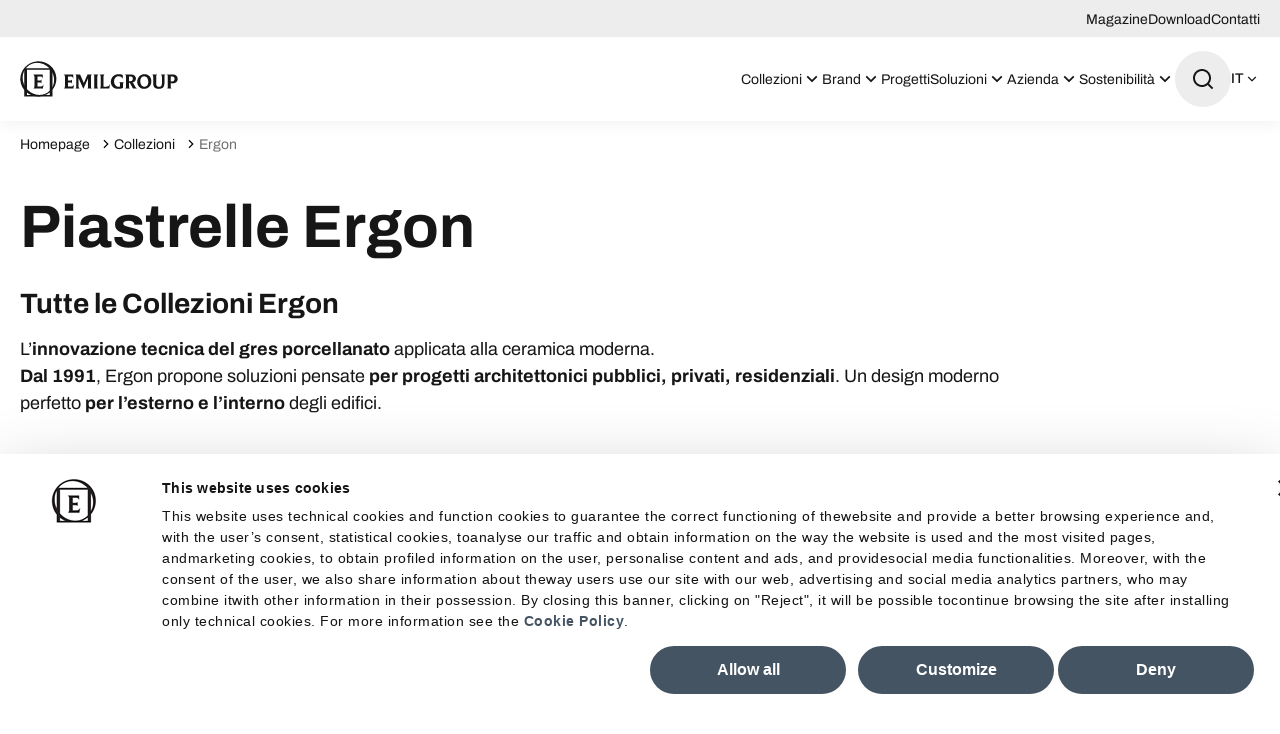

--- FILE ---
content_type: text/html; charset=utf-8
request_url: https://www.emilgroup.it/collezioni/brands/piastrelle-ergon/
body_size: 45715
content:
<!DOCTYPE html><html lang="it"><head><meta charSet="utf-8"/><meta name="viewport" content="width=device-width"/><title>Gres Porcellanato Tecnico Ergon per Architettura | Emilgroup</title><meta name="robots" content="index,follow"/><meta name="description" content="Ergon: gres porcellanato tecnico per progetti architettonici moderni, interni ed esterni. Innovazione e design dal 1991."/><link rel="alternate" hrefLang="it-IT" href="https://www.emilgroup.it/collezioni/brands/piastrelle-ergon/"/><link rel="alternate" hrefLang="en-GB" href="https://www.emilgroup.com/collections/brands/tiles-ergon/"/><link rel="alternate" hrefLang="x-default" href="https://www.emilgroup.com/collections/brands/tiles-ergon/"/><link rel="alternate" hrefLang="fr-FR" href="https://www.emilgroup.fr/collections/marques/carrelage-ergon/"/><link rel="alternate" hrefLang="de-DE" href="https://www.emilgroup.de/kollektionen/marken/fliesen-ergon/"/><link rel="alternate" hrefLang="es-ES" href="https://www.emilgroup.es/colecciones/marcas/azulejos-ergon/"/><link rel="alternate" hrefLang="en-US" href="https://www.emilamerica.com/collections/brands/tiles-ergon/"/><link rel="alternate" hrefLang="es-US" href="https://www.emilamerica.com/es/colecciones/marcas/azulejos-ergon/"/><link rel="alternate" hrefLang="fr" href="https://www.emilamerica.com/fr/collections/marques/carreaux-ergon/"/><meta property="og:title" content="Gres Porcellanato Tecnico Ergon per Architettura | Emilgroup"/><meta property="og:description" content="Ergon: gres porcellanato tecnico per progetti architettonici moderni, interni ed esterni. Innovazione e design dal 1991."/><meta property="og:url" content="https://www.emilgroup.it/collezioni/brands/piastrelle-ergon/"/><meta property="og:type" content="website"/><meta property="og:image" content="https://www.emilgroup.it/images/logo.png"/><meta property="og:locale" content="it_IT"/><meta property="og:site_name" content="Emilceramica"/><link rel="canonical" href="https://www.emilgroup.it/collezioni/brands/piastrelle-ergon/"/><script type="application/ld+json">{"@context":"https://schema.org","@type":"BreadcrumbList","itemListElement":[{"@type":"ListItem","position":1,"item":{"@id":"/","name":"Homepage"}},{"@type":"ListItem","position":2,"item":{"@id":"/collezioni","name":"Collezioni"}},{"@type":"ListItem","position":3,"item":{"@id":"/collezioni/brands/piastrelle-ergon","name":"Ergon"}}]}</script><script type="application/ld+json">{"@context":"https://schema.org","@type":"Organization","@id":"https://www.emilgroup.it","name":"Emilceramica","legalName":"Emilceramica S.r.l.","url":"https://www.emilgroup.it","logo":"https://www.emilgroup.it/images/logo.png","image":"https://www.emilgroup.it/images/logo.png","telephone":"","address":{"@type":"PostalAddress"}}</script><script type="application/ld+json">{"@context":"https://schema.org","@type":"WebSite","url":"https://www.emilgroup.it","potentialAction":[{"@type":"SearchAction","target":"https://www.emilgroup.it/ricerca?q={search_term_string}","query-input":"required name=search_term_string"}]}</script><meta name="next-head-count" content="25"/><link rel="shortcut icon" href="/favicon.png"/><link rel="preload" href="/_next/static/media/83daa06f7162ea92-s.p.ttf" as="font" type="font/ttf" crossorigin="anonymous" data-next-font="size-adjust"/><link rel="preload" href="/_next/static/media/adb69bf23849220e-s.p.ttf" as="font" type="font/ttf" crossorigin="anonymous" data-next-font="size-adjust"/><link rel="preload" href="/_next/static/media/b23d0e5e83815105-s.p.ttf" as="font" type="font/ttf" crossorigin="anonymous" data-next-font="size-adjust"/><link rel="preload" href="/_next/static/media/52a01aacb728f99d-s.p.ttf" as="font" type="font/ttf" crossorigin="anonymous" data-next-font="size-adjust"/><link rel="preload" href="/_next/static/media/547d7010a2fb01ac-s.p.ttf" as="font" type="font/ttf" crossorigin="anonymous" data-next-font="size-adjust"/><link rel="preload" href="/_next/static/media/101b47673a1f9c02-s.p.ttf" as="font" type="font/ttf" crossorigin="anonymous" data-next-font="size-adjust"/><link rel="preload" href="/_next/static/media/8846a13e6e59dd41-s.p.ttf" as="font" type="font/ttf" crossorigin="anonymous" data-next-font="size-adjust"/><link rel="preload" href="/_next/static/media/f8518b561c908a3c-s.p.ttf" as="font" type="font/ttf" crossorigin="anonymous" data-next-font="size-adjust"/><link rel="preload" href="/_next/static/media/b2724719bbaf471d-s.p.ttf" as="font" type="font/ttf" crossorigin="anonymous" data-next-font="size-adjust"/><link rel="preload" href="/_next/static/media/d81894c0805ce207-s.p.ttf" as="font" type="font/ttf" crossorigin="anonymous" data-next-font="size-adjust"/><link rel="preload" href="/_next/static/media/8356cbea1cb7d5b9-s.p.ttf" as="font" type="font/ttf" crossorigin="anonymous" data-next-font="size-adjust"/><link rel="preload" href="/_next/static/media/6a8b219a9312f380-s.p.ttf" as="font" type="font/ttf" crossorigin="anonymous" data-next-font="size-adjust"/><link rel="preload" href="/_next/static/media/d83bab524e540c91-s.p.ttf" as="font" type="font/ttf" crossorigin="anonymous" data-next-font="size-adjust"/><link rel="preload" href="/_next/static/media/6bd5dc998e6db3bd-s.p.ttf" as="font" type="font/ttf" crossorigin="anonymous" data-next-font="size-adjust"/><link rel="preload" href="/_next/static/media/8f4c48b6b5a27a48-s.p.ttf" as="font" type="font/ttf" crossorigin="anonymous" data-next-font="size-adjust"/><link rel="preload" href="/_next/static/media/755ef67ce3eabc17-s.p.ttf" as="font" type="font/ttf" crossorigin="anonymous" data-next-font="size-adjust"/><link rel="preload" href="/_next/static/media/ecf33deb8de80a70-s.p.ttf" as="font" type="font/ttf" crossorigin="anonymous" data-next-font="size-adjust"/><link rel="preload" href="/_next/static/media/bca161be9593d19f-s.p.ttf" as="font" type="font/ttf" crossorigin="anonymous" data-next-font="size-adjust"/><link rel="preload" href="/_next/static/media/0f3a385557f1712f-s.p.woff2" as="font" type="font/woff2" crossorigin="anonymous" data-next-font="size-adjust"/><link rel="preload" href="/_next/static/media/47cbc4e2adbc5db9-s.p.woff2" as="font" type="font/woff2" crossorigin="anonymous" data-next-font="size-adjust"/><link rel="preload" href="/_next/static/css/4f192560776f7689.css" as="style" crossorigin="anonymous"/><link rel="stylesheet" href="/_next/static/css/4f192560776f7689.css" crossorigin="anonymous" data-n-g=""/><link rel="preload" href="/_next/static/css/5d557a5c2dababa9.css" as="style" crossorigin="anonymous"/><link rel="stylesheet" href="/_next/static/css/5d557a5c2dababa9.css" crossorigin="anonymous" data-n-p=""/><link rel="preload" href="/_next/static/css/c6ffb52ac42c888e.css" as="style" crossorigin="anonymous"/><link rel="stylesheet" href="/_next/static/css/c6ffb52ac42c888e.css" crossorigin="anonymous" data-n-p=""/><link rel="preload" href="/_next/static/css/25fae6fe321e30ad.css" as="style" crossorigin="anonymous"/><link rel="stylesheet" href="/_next/static/css/25fae6fe321e30ad.css" crossorigin="anonymous" data-n-p=""/><noscript data-n-css=""></noscript><script defer="" crossorigin="anonymous" nomodule="" src="/_next/static/chunks/polyfills-42372ed130431b0a.js"></script><script src="/_next/static/chunks/webpack-dcbc489053b5a8d9.js" defer="" crossorigin="anonymous"></script><script src="/_next/static/chunks/framework-e50727edcc3f8dd1.js" defer="" crossorigin="anonymous"></script><script src="/_next/static/chunks/main-c7a0098459c4399c.js" defer="" crossorigin="anonymous"></script><script src="/_next/static/chunks/pages/_app-963a51eba6e6f679.js" defer="" crossorigin="anonymous"></script><script src="/_next/static/chunks/29107295-df43163515f334f5.js" defer="" crossorigin="anonymous"></script><script src="/_next/static/chunks/fec483df-79906089946d7920.js" defer="" crossorigin="anonymous"></script><script src="/_next/static/chunks/469-cda220e426c8ac02.js" defer="" crossorigin="anonymous"></script><script src="/_next/static/chunks/463-74ce6ea898242d26.js" defer="" crossorigin="anonymous"></script><script src="/_next/static/chunks/543-17b20061e5dcf08c.js" defer="" crossorigin="anonymous"></script><script src="/_next/static/chunks/pages/collezioni/%5B%5B...slug%5D%5D-4579dff964713c42.js" defer="" crossorigin="anonymous"></script><script src="/_next/static/dlZOmosnHQERopudODRjI/_buildManifest.js" defer="" crossorigin="anonymous"></script><script src="/_next/static/dlZOmosnHQERopudODRjI/_ssgManifest.js" defer="" crossorigin="anonymous"></script><style id="__jsx-2322604726">html{--font-archivo:'__fontArchivo_dec4ef', '__fontArchivo_Fallback_dec4ef';--font-roboto:'__Roboto_a6fec5', '__Roboto_Fallback_a6fec5'}</style></head><body><div id="__next"><div><button id="" type="button" class="
    Button_root__qe4Gk 
    Button_root--primary__iQISF
    undefined
    undefined
    
    
    
    
    
    
    Page_skipToMain__h_mw9"><span class="Button_label__82E4E ">Vai al contenuto</span></button><div class="Page_root__VxhLn page  undefined"><header class="Header_root__7w0I5     "><div class="Header_top__2Fyik"><div class="WContainer_root__lrggZ WContainer_root--md__6zB67 "><ul class="Header_topMenu__KIlZS"><li><a href="" class="Header_topLink__RjtWN">Magazine</a></li><li><a href="" class="Header_topLink__RjtWN">Download</a></li><li><a href="" class="Header_topLink__RjtWN">Contatti</a></li></ul></div></div><div class="Header_main__MuD_2"><div class="WContainer_root__lrggZ WContainer_root--md__6zB67 "><div class="Header_layout__6hARU"><a href="" class="Header_logo__EYoeC" aria-label="Logo"><svg viewBox="0 0 158 36" xmlns="http://www.w3.org/2000/svg" class="icon icon--logo" fill="none" stroke="none"><path fill-rule="evenodd" clip-rule="evenodd" d="M54.0912 23.2777L53.3918 27.5649H43.7225C44.5159 27.417 44.9194 26.5703 44.9194 25.0517V15.8591C44.9194 14.4614 44.4621 13.682 43.5342 13.5207H53.1498V17.5256C52.8674 16.1145 52.0336 15.4156 50.6484 15.4156H47.9184V19.5012H50.2987C51.267 19.5012 51.8184 19.1384 51.9663 18.3992V22.4848C51.8453 21.7725 51.2939 21.4096 50.3525 21.4096H47.9318V25.6027L50.8501 25.5758C51.6973 25.5758 52.3698 25.3877 52.8674 25.0248C53.3649 24.6888 53.7684 24.0975 54.0912 23.2777ZM72.1523 27.5649H67.0823C67.7682 27.4305 68.1178 26.6241 68.1178 25.1592V17.1628L63.384 27.874L58.5426 17.1762V25.0383C58.5426 26.5435 58.9864 27.3767 59.8874 27.5514H55.0056C55.8932 27.3767 56.337 26.5435 56.337 25.0248V15.7651C56.337 14.4077 55.8798 13.6551 54.9519 13.5072H60.1026L63.8278 22.0009L67.5126 13.5072H72.1523C71.3723 13.6282 70.9689 14.3942 70.9689 15.8054V25.1458C70.9823 26.6107 71.3723 27.417 72.1523 27.5649ZM78.4731 27.5649H73.2551C73.9947 27.417 74.3713 26.6779 74.3713 25.3742V15.7785C74.3713 14.4614 73.9947 13.7088 73.2551 13.5207H78.4731C77.7334 13.7088 77.3568 14.4614 77.3568 15.7785V25.3742C77.3568 26.6779 77.7199 27.417 78.4731 27.5649ZM89.9714 22.9283L89.2587 27.5649H79.6296C80.3155 27.417 80.6651 26.53 80.6651 24.9307V15.886C80.6651 14.4614 80.2886 13.682 79.5489 13.5207H84.6997C83.9465 13.6551 83.57 14.448 83.57 15.886V25.6296H86.4883C87.3624 25.6296 88.0752 25.4011 88.64 24.9307C89.1242 24.5276 89.5814 23.8556 89.9714 22.9283ZM104.146 21.2349C103.366 21.3693 102.963 22.0278 102.963 23.1702V27.0273C101.645 27.5917 99.9501 27.874 97.8925 27.874C95.6601 27.874 93.8983 27.1482 92.5939 25.6968C91.4104 24.3932 90.8321 22.767 90.8321 20.8452C90.8321 18.7889 91.5045 17.0418 92.8359 15.5903C94.3018 13.9911 96.2922 13.1847 98.807 13.1847C100.448 13.1847 101.793 13.4535 102.828 14.0045V18.1842C102.546 17.2568 102.008 16.5311 101.214 16.007C100.475 15.5097 99.6139 15.2678 98.6322 15.2678C97.247 15.2678 96.1308 15.7651 95.2835 16.7596C94.4363 17.7541 94.0194 18.9905 94.0194 20.4823C94.0194 21.9472 94.4094 23.1702 95.2028 24.1781C96.0366 25.213 97.0991 25.7371 98.417 25.7371C99.0222 25.7371 99.5736 25.6565 100.071 25.4818V23.2239C100.071 22.0547 99.6677 21.3827 98.8473 21.2215L104.146 21.2349ZM117.5 27.5649H112.982L110.642 23.2374C110.373 22.7401 110.211 22.4579 110.157 22.3773C109.902 22.0413 109.633 21.8666 109.364 21.8666H108.961V25.2264C108.961 26.651 109.337 27.4305 110.09 27.5649H104.939C105.693 27.4305 106.069 26.6375 106.069 25.2264V15.9398C106.069 14.5018 105.639 13.6954 104.792 13.5207H110.951C112.524 13.5207 113.762 13.9373 114.676 14.784C115.523 15.5635 115.94 16.5042 115.94 17.6331C115.94 18.5739 115.644 19.3937 115.053 20.0926C114.407 20.872 113.533 21.3155 112.43 21.4365C112.78 21.5978 113.156 22.0009 113.533 22.6595L115.416 25.979C115.9 26.8257 116.586 27.3498 117.5 27.5649ZM112.887 17.7138C112.887 17.0821 112.672 16.5445 112.269 16.1145C111.812 15.6441 111.193 15.4156 110.4 15.4156H108.961V20.1463H110.44C111.26 20.1463 111.892 19.9044 112.336 19.4071C112.699 18.9636 112.887 18.3992 112.887 17.7138ZM131.352 20.3345C131.352 22.4445 130.693 24.2185 129.375 25.643C128.017 27.1348 126.242 27.874 124.076 27.874C122.005 27.874 120.338 27.1751 119.074 25.7909C117.85 24.4738 117.245 22.7939 117.245 20.7511C117.245 18.6142 117.931 16.8268 119.289 15.3753C120.661 13.9239 122.409 13.1981 124.561 13.1981C126.618 13.1981 128.286 13.8835 129.55 15.2678C130.747 16.5849 131.352 18.2782 131.352 20.3345ZM128.299 20.8989C128.299 19.2862 127.936 17.9557 127.21 16.9343C126.443 15.8726 125.381 15.335 124.05 15.335C122.96 15.335 122.059 15.7382 121.373 16.558C120.647 17.4315 120.284 18.6142 120.284 20.106C120.284 21.8128 120.661 23.1702 121.427 24.1916C122.194 25.213 123.229 25.7237 124.547 25.7237C125.637 25.7237 126.538 25.2936 127.237 24.4335C127.95 23.5465 128.299 22.3773 128.299 20.8989ZM145.634 13.5207C144.827 13.6416 144.41 14.4346 144.41 15.886V22.5251C144.41 26.1 142.581 27.8874 138.924 27.8874C135.077 27.8874 133.168 26.1672 133.168 22.7401V15.886C133.168 14.448 132.791 13.6685 132.051 13.5207H137.31C136.583 13.6551 136.22 14.4346 136.22 15.8188V22.6057C136.22 23.7615 136.449 24.5813 136.906 25.0786C137.363 25.5758 138.103 25.8177 139.112 25.8177C140.107 25.8177 140.806 25.5624 141.237 25.0383C141.667 24.5141 141.882 23.7078 141.882 22.6192V15.886C141.882 14.448 141.465 13.6685 140.645 13.5207H145.634ZM157.684 17.7944C157.684 19.1115 157.24 20.2001 156.339 21.0468C155.398 21.9472 154.134 22.3907 152.56 22.3907C151.861 22.3907 151.229 22.3101 150.691 22.1353V25.213C150.691 26.651 151.121 27.4305 151.968 27.5514H146.737C147.477 27.4305 147.853 26.651 147.853 25.213V15.9263C147.853 14.4883 147.436 13.682 146.589 13.5072H153.071C154.483 13.5072 155.626 13.9373 156.501 14.7974C157.281 15.6172 157.684 16.6252 157.684 17.7944ZM154.591 17.8885C154.591 17.1628 154.376 16.5714 153.932 16.1145C153.488 15.671 152.883 15.4425 152.089 15.4425H150.677V20.2135C151.162 20.3748 151.686 20.442 152.237 20.442C152.977 20.442 153.555 20.2135 153.972 19.7431C154.389 19.2727 154.591 18.6545 154.591 17.8885Z" fill="currentColor"></path><path fill-rule="evenodd" clip-rule="evenodd" d="M16.8525 0.390418C6.92763 1.26398 -0.442079 9.82489 0.378272 19.5013C1.21207 29.1776 9.92662 36.2871 19.8515 35.4135C29.7764 34.5265 37.1461 25.9656 36.3258 16.3027C35.492 6.62631 26.7774 -0.496583 16.8525 0.390418ZM29.8706 29.6346C23.9398 35.6823 13.9746 35.3195 7.6135 28.8282C1.25242 22.337 0.902759 12.1902 6.82004 6.14249C12.7508 0.0947509 22.716 0.457615 29.0771 6.94885C35.4516 13.4401 35.8013 23.6003 29.8706 29.6346Z" fill="currentColor"></path><path fill-rule="evenodd" clip-rule="evenodd" d="M32.4258 7.33862V35.4808H4.27832V7.33862H32.4258ZM29.7495 8.8304H6.968V34.1234H29.7495V8.8304Z" fill="currentColor"></path><path fill-rule="evenodd" clip-rule="evenodd" d="M23.5765 23.2778L22.8772 27.5649H13.2078C14.0013 27.4171 14.4047 26.5704 14.4047 25.0518V15.8592C14.4047 14.4615 13.9475 13.682 13.0195 13.5208H22.6351V17.5257C22.3527 16.1146 21.5189 15.4157 20.1337 15.4157H17.4037V19.5013H19.7841C20.7523 19.5013 21.3037 19.1384 21.4517 18.3993V22.4848C21.3306 21.7726 20.7792 21.4097 19.8379 21.4097H17.4172V25.6028L20.3354 25.5759C21.1827 25.5759 21.8551 25.3878 22.3527 25.0249C22.8368 24.6889 23.2537 24.0976 23.5765 23.2778Z" fill="currentColor"></path></svg></a><nav class="Header_nav___QLih"><ul role="menubar"><li role="menuitem" class="Header_item__pOAN6 Header_item--prodotti__zMVa2"><button class="Header_trigger__9Dhuk undefined "><span>Collezioni<!-- --> </span><span class="Header_triggerIcon__jArQm"><svg viewBox="0 0 24 24" xmlns="http://www.w3.org/2000/svg" class="icon icon--arrow-down" fill="none" stroke="none"><path d="M11.9999 13.1714L16.9497 8.22168L18.3639 9.63589L11.9999 15.9999L5.63599 9.63589L7.0502 8.22168L11.9999 13.1714Z" fill="currentColor"></path></svg></span></button><div class="NavDropdown_root__uZvd6   "><div class="NavPanel_root__Qgptq "><div class="undefined undefined"><div class="WContainer_root__lrggZ WContainer_root--md__6zB67 "><div class="NavPanel_cols__wbLae"><div class="NavPanel_col__JDenA "><p class="NavPanel_title__1xAFw">Effetto</p><ul role="menu" class="NavPanel_colMenu__Z_kx5 "><li class="NavPanel_colItem__o_P3O" role="menuitem"><a href="" class=""><span class="NavPanel_colItemLabel__6Ph1D">Legno</span></a></li><li class="NavPanel_colItem__o_P3O" role="menuitem"><a href="" class=""><span class="NavPanel_colItemLabel__6Ph1D">Brick</span></a></li><li class="NavPanel_colItem__o_P3O" role="menuitem"><a href="" class=""><span class="NavPanel_colItemLabel__6Ph1D">Marmo</span></a></li><li class="NavPanel_colItem__o_P3O" role="menuitem"><a href="" class=""><span class="NavPanel_colItemLabel__6Ph1D">Pietra</span></a></li><li class="NavPanel_colItem__o_P3O" role="menuitem"><a href="" class=""><span class="NavPanel_colItemLabel__6Ph1D">Cotto</span></a></li><li class="NavPanel_colItem__o_P3O" role="menuitem"><a href="" class=""><span class="NavPanel_colItemLabel__6Ph1D">Metallo</span></a></li><li class="NavPanel_colItem__o_P3O" role="menuitem"><a href="" class=""><span class="NavPanel_colItemLabel__6Ph1D">Resina</span></a></li><li class="NavPanel_colItem__o_P3O" role="menuitem"><a href="" class=""><span class="NavPanel_colItemLabel__6Ph1D">Cemento</span></a></li></ul></div><div class="NavPanel_col__JDenA "><p class="NavPanel_title__1xAFw">Ambiente</p><ul role="menu" class="NavPanel_colMenu__Z_kx5 "><li class="NavPanel_colItem__o_P3O" role="menuitem"><a href="" class=""><span class="NavPanel_colItemLabel__6Ph1D">Cucina</span></a></li><li class="NavPanel_colItem__o_P3O" role="menuitem"><a href="" class=""><span class="NavPanel_colItemLabel__6Ph1D">Esterni</span></a></li><li class="NavPanel_colItem__o_P3O" role="menuitem"><a href="" class=""><span class="NavPanel_colItemLabel__6Ph1D">Bagno</span></a></li><li class="NavPanel_colItem__o_P3O" role="menuitem"><a href="" class=""><span class="NavPanel_colItemLabel__6Ph1D">Spazi Pubblici</span></a></li><li class="NavPanel_colItem__o_P3O" role="menuitem"><a href="" class=""><span class="NavPanel_colItemLabel__6Ph1D">Living</span></a></li><li class="NavPanel_colItem__o_P3O" role="menuitem"><a href="" class=""><span class="NavPanel_colItemLabel__6Ph1D">Spazi Commerciali</span></a></li><li class="NavPanel_colItem__o_P3O" role="menuitem"><a href="" class=""><span class="NavPanel_colItemLabel__6Ph1D">Camera da letto</span></a></li></ul></div><div class="NavPanel_col__JDenA "><p class="NavPanel_title__1xAFw">Brand</p><ul role="menu" class="NavPanel_colMenu__Z_kx5 "><li class="NavPanel_colItem__o_P3O" role="menuitem"><a href="" class=""><span class="NavPanel_colItemLabel__6Ph1D">Emilceramica</span></a></li><li class="NavPanel_colItem__o_P3O" role="menuitem"><a href="" class=""><span class="NavPanel_colItemLabel__6Ph1D">Ergon</span></a></li><li class="NavPanel_colItem__o_P3O" role="menuitem"><a href="" class=""><span class="NavPanel_colItemLabel__6Ph1D">Provenza</span></a></li><li class="NavPanel_colItem__o_P3O" role="menuitem"><a href="" class=""><span class="NavPanel_colItemLabel__6Ph1D">Viva</span></a></li><li class="NavPanel_colItem__o_P3O" role="menuitem"><a href="" class=""><span class="NavPanel_colItemLabel__6Ph1D">Level</span></a></li></ul></div><div class="NavPanel_col__JDenA "><p class="NavPanel_title__1xAFw">Formato</p><ul role="menu" class="NavPanel_colMenu__Z_kx5 "><li class="NavPanel_colItem__o_P3O" role="menuitem"><a href="" class=""><span class="NavPanel_colItemLabel__6Ph1D">Piccolo</span></a></li><li class="NavPanel_colItem__o_P3O" role="menuitem"><a href="" class=""><span class="NavPanel_colItemLabel__6Ph1D">Medio</span></a></li><li class="NavPanel_colItem__o_P3O" role="menuitem"><a href="" class=""><span class="NavPanel_colItemLabel__6Ph1D">Grande</span></a></li><li class="NavPanel_colItem__o_P3O" role="menuitem"><a href="" class=""><span class="NavPanel_colItemLabel__6Ph1D">Grande lastra</span></a></li><li class="NavPanel_colItem__o_P3O" role="menuitem"><a href="" class=""><span class="NavPanel_colItemLabel__6Ph1D">Countertop</span></a></li></ul></div><div class="NavPanel_col__JDenA NavPanel_col--2cols__ak3r9"><p class="NavPanel_title__1xAFw">Colore</p><ul role="menu" class="NavPanel_colMenu__Z_kx5 undefined"><li class="NavPanel_colItem__o_P3O" role="menuitem"><a href="" class=""><span class="NavPanel_colItemColor___XiCQ" style="background-color:#000000"></span><span class="NavPanel_colItemLabel__6Ph1D">Nero</span></a></li><li class="NavPanel_colItem__o_P3O" role="menuitem"><a href="" class=""><span class="NavPanel_colItemColor___XiCQ" style="background-color:#FFFFFF"></span><span class="NavPanel_colItemLabel__6Ph1D">Bianco</span></a></li><li class="NavPanel_colItem__o_P3O" role="menuitem"><a href="" class=""><span class="NavPanel_colItemColor___XiCQ" style="background-color:#F0E5C9"></span><span class="NavPanel_colItemLabel__6Ph1D">Beige</span></a></li><li class="NavPanel_colItem__o_P3O" role="menuitem"><a href="" class=""><span class="NavPanel_colItemColor___XiCQ" style="background-color:#E5D7CC"></span><span class="NavPanel_colItemLabel__6Ph1D">Taupe</span></a></li><li class="NavPanel_colItem__o_P3O" role="menuitem"><a href="" class=""><span class="NavPanel_colItemColor___XiCQ" style="background-color:#3B765B"></span><span class="NavPanel_colItemLabel__6Ph1D">Verde</span></a></li><li class="NavPanel_colItem__o_P3O" role="menuitem"><a href="" class=""><span class="NavPanel_colItemColor___XiCQ" style="background-color:#654321"></span><span class="NavPanel_colItemLabel__6Ph1D">Marrone</span></a></li><li class="NavPanel_colItem__o_P3O" role="menuitem"><a href="" class=""><span class="NavPanel_colItemColor___XiCQ" style="background-color:#FBD954"></span><span class="NavPanel_colItemLabel__6Ph1D">Giallo</span></a></li><li class="NavPanel_colItem__o_P3O" role="menuitem"><a href="" class=""><span class="NavPanel_colItemColor___XiCQ" style="background-color:#F5F5DD"></span><span class="NavPanel_colItemLabel__6Ph1D">Natural</span></a></li><li class="NavPanel_colItem__o_P3O" role="menuitem"><a href="" class=""><span class="NavPanel_colItemColor___XiCQ" style="background-color:#9C9C9C"></span><span class="NavPanel_colItemLabel__6Ph1D">Grigio</span></a></li><li class="NavPanel_colItem__o_P3O" role="menuitem"><a href="" class=""><span class="NavPanel_colItemColor___XiCQ" style="background-color:#D2D2D2"></span><span class="NavPanel_colItemLabel__6Ph1D">Grigio chiaro</span></a></li><li class="NavPanel_colItem__o_P3O" role="menuitem"><a href="" class=""><span class="NavPanel_colItemColor___XiCQ" style="background-color:#2A3133"></span><span class="NavPanel_colItemLabel__6Ph1D">Antracite</span></a></li><li class="NavPanel_colItem__o_P3O" role="menuitem"><a href="" class=""><span class="NavPanel_colItemColor___XiCQ" style="background-color:#1F3E69"></span><span class="NavPanel_colItemLabel__6Ph1D">Blu</span></a></li><li class="NavPanel_colItem__o_P3O" role="menuitem"><a href="" class=""><span class="NavPanel_colItemColor___XiCQ" style="background-color:#FFB6C2"></span><span class="NavPanel_colItemLabel__6Ph1D">Rosa chiaro</span></a></li><li class="NavPanel_colItem__o_P3O" role="menuitem"><a href="" class=""><span class="NavPanel_colItemColor___XiCQ" style="background-color:#AED8E6"></span><span class="NavPanel_colItemLabel__6Ph1D">Azzuro chiaro</span></a></li><li class="NavPanel_colItem__o_P3O" role="menuitem"><a href="" class=""><span class="NavPanel_colItemColor___XiCQ" style="background-color:#4D2942"></span><span class="NavPanel_colItemLabel__6Ph1D">Viola</span></a></li><li class="NavPanel_colItem__o_P3O" role="menuitem"><a href="" class=""><span class="NavPanel_colItemColor___XiCQ" style="background-color:#C1352D"></span><span class="NavPanel_colItemLabel__6Ph1D">Rosso</span></a></li></ul></div></div></div></div><div class="undefined NavPanel_area--prodotti-all__gQUn9"><div class="WContainer_root__lrggZ WContainer_root--md__6zB67 "><div><ul role="menu"><li role="menuitem"><a href="" class="
    Button_root__qe4Gk 
    Button_root--primary__iQISF
    undefined
    undefined
    
    
    
    
    Button_root--icon-right__nAakz
    
    "><span class="Button_icon__8Xwom"><svg viewBox="0 0 24 24" xmlns="http://www.w3.org/2000/svg" class="icon icon--arrow-right" fill="none" stroke="none"><path d="M16.1716 10.9999L10.8076 5.63589L12.2218 4.22168L20 11.9999L12.2218 19.778L10.8076 18.3638L16.1716 12.9999H4V10.9999H16.1716Z" fill="currentColor"></path></svg></span><span class="Button_label__82E4E ">Trova il prodotto per te</span></a></li></ul></div></div></div><div class="undefined NavPanel_area--prodotti-evidenza__56a5A"><div class="WContainer_root__lrggZ WContainer_root--md__6zB67 "><div class="NavPanel_evidenza__Nuaxy"><p class="NavPanel_title__1xAFw">In evidenza</p><ul role="menu" class="NavPanel_evidenzaMenu__7EDIM"><li role="menuitem"><a href="" class="NavCard_root__CTTMy "><div class="NavCard_imageBox__Llc6e"><img alt="" title="" loading="lazy" width="85" height="85" decoding="async" data-nimg="1" class="WImage_root__2GO3i WImage_root--objectFit-cover__lxg_c " style="color:transparent" srcSet="/_next/image/?url=https%3A%2F%2Fwww.emilgroup.it%2Fmedia%2Ffiler_public%2F76%2F43%2F76436572-2608-4cc8-85dd-7c3b7412a40c%2Fpietra_essenza_dune_multicolor_60x120_part_bagno_copia.jpg&amp;w=96&amp;q=75 1x, /_next/image/?url=https%3A%2F%2Fwww.emilgroup.it%2Fmedia%2Ffiler_public%2F76%2F43%2F76436572-2608-4cc8-85dd-7c3b7412a40c%2Fpietra_essenza_dune_multicolor_60x120_part_bagno_copia.jpg&amp;w=640&amp;q=75 2x" src="/_next/image/?url=https%3A%2F%2Fwww.emilgroup.it%2Fmedia%2Ffiler_public%2F76%2F43%2F76436572-2608-4cc8-85dd-7c3b7412a40c%2Fpietra_essenza_dune_multicolor_60x120_part_bagno_copia.jpg&amp;w=640&amp;q=75"/></div><div class="NavCard_main__eETZq"><p class="NavCard_title__DEmse">Novità</p><button id="" type="button" class="
    Button_root__qe4Gk 
    Button_root--ghost___jZzN
    undefined
    undefined
    
    
    
    
    
    
    " tabindex="-1"><span class="Button_label__82E4E ">Scopri le nuove collezioni</span></button></div></a></li><li role="menuitem"><a href="" class="NavCard_root__CTTMy "><div class="NavCard_imageBox__Llc6e"><img alt="" title="" loading="lazy" width="85" height="85" decoding="async" data-nimg="1" class="WImage_root__2GO3i WImage_root--objectFit-cover__lxg_c " style="color:transparent" srcSet="/_next/image/?url=https%3A%2F%2Fwww.emilgroup.it%2Fmedia%2Ffiler_public%2Fcb%2F34%2Fcb344c92-645b-4300-b560-bf362c3c9f09%2F3a08dd7d71a454b456c8cc49363b859b.jpg&amp;w=96&amp;q=75 1x, /_next/image/?url=https%3A%2F%2Fwww.emilgroup.it%2Fmedia%2Ffiler_public%2Fcb%2F34%2Fcb344c92-645b-4300-b560-bf362c3c9f09%2F3a08dd7d71a454b456c8cc49363b859b.jpg&amp;w=640&amp;q=75 2x" src="/_next/image/?url=https%3A%2F%2Fwww.emilgroup.it%2Fmedia%2Ffiler_public%2Fcb%2F34%2Fcb344c92-645b-4300-b560-bf362c3c9f09%2F3a08dd7d71a454b456c8cc49363b859b.jpg&amp;w=640&amp;q=75"/></div><div class="NavCard_main__eETZq"><p class="NavCard_title__DEmse">Antiscivolo soffice al tatto</p><button id="" type="button" class="
    Button_root__qe4Gk 
    Button_root--ghost___jZzN
    undefined
    undefined
    
    
    
    
    
    
    " tabindex="-1"><span class="Button_label__82E4E ">Silktech</span></button></div></a></li></ul></div></div></div></div></div></li><li role="menuitem" class="Header_item__pOAN6 undefined"><button class="Header_trigger__9Dhuk undefined "><span>Brand<!-- --> </span><span class="Header_triggerIcon__jArQm"><svg viewBox="0 0 24 24" xmlns="http://www.w3.org/2000/svg" class="icon icon--arrow-down" fill="none" stroke="none"><path d="M11.9999 13.1714L16.9497 8.22168L18.3639 9.63589L11.9999 15.9999L5.63599 9.63589L7.0502 8.22168L11.9999 13.1714Z" fill="currentColor"></path></svg></span></button><div class="NavDropdown_root__uZvd6  NavDropdown_root--simpleNav__67ndx "><div class="SimpleNavPanel_root__7YjWQ "><ul><li class="SimpleNavPanel_item__h_pYi"><a href="" class="">Emilceramica</a></li><li class="SimpleNavPanel_item__h_pYi"><a href="" class="">Ergon</a></li><li class="SimpleNavPanel_item__h_pYi"><a href="" class="">Provenza</a></li><li class="SimpleNavPanel_item__h_pYi"><a href="" class="">Viva</a></li><li class="SimpleNavPanel_item__h_pYi"><a href="" class="">Level</a></li></ul></div></div></li><li role="menuitem" class="Header_item__pOAN6 undefined"><a href="" class="Header_trigger__9Dhuk undefined">Progetti</a></li><li role="menuitem" class="Header_item__pOAN6 undefined"><button class="Header_trigger__9Dhuk undefined "><span>Soluzioni<!-- --> </span><span class="Header_triggerIcon__jArQm"><svg viewBox="0 0 24 24" xmlns="http://www.w3.org/2000/svg" class="icon icon--arrow-down" fill="none" stroke="none"><path d="M11.9999 13.1714L16.9497 8.22168L18.3639 9.63589L11.9999 15.9999L5.63599 9.63589L7.0502 8.22168L11.9999 13.1714Z" fill="currentColor"></path></svg></span></button><div class="NavDropdown_root__uZvd6  NavDropdown_root--simpleNav__67ndx "><div class="SimpleNavPanel_root__7YjWQ "><ul><li class="SimpleNavPanel_item__h_pYi"><a href="" class="">Soluzioni in gres porcellanato per interni</a></li><li class="SimpleNavPanel_item__h_pYi"><a href="" class="">Soluzioni in gres porcellanato per esterni</a></li><li class="SimpleNavPanel_item__h_pYi"><a href="" class="">Facciate Ventilate</a></li><li class="SimpleNavPanel_item__h_pYi"><a href="" class="">Countertop in gres porcellanato: Level</a></li></ul></div></div></li><li role="menuitem" class="Header_item__pOAN6 undefined"><button class="Header_trigger__9Dhuk undefined "><span>Azienda<!-- --> </span><span class="Header_triggerIcon__jArQm"><svg viewBox="0 0 24 24" xmlns="http://www.w3.org/2000/svg" class="icon icon--arrow-down" fill="none" stroke="none"><path d="M11.9999 13.1714L16.9497 8.22168L18.3639 9.63589L11.9999 15.9999L5.63599 9.63589L7.0502 8.22168L11.9999 13.1714Z" fill="currentColor"></path></svg></span></button><div class="NavDropdown_root__uZvd6  NavDropdown_root--simpleNav__67ndx "><div class="SimpleNavPanel_root__7YjWQ "><ul><li class="SimpleNavPanel_item__h_pYi"><a href="" class="">Chi siamo</a></li><li class="SimpleNavPanel_item__h_pYi"><a href="" class="">Officina Creativa</a></li><li class="SimpleNavPanel_item__h_pYi"><a href="" class="">Tecnologie</a></li></ul></div></div></li><li role="menuitem" class="Header_item__pOAN6 undefined"><button class="Header_trigger__9Dhuk undefined "><span>Sostenibilità<!-- --> </span><span class="Header_triggerIcon__jArQm"><svg viewBox="0 0 24 24" xmlns="http://www.w3.org/2000/svg" class="icon icon--arrow-down" fill="none" stroke="none"><path d="M11.9999 13.1714L16.9497 8.22168L18.3639 9.63589L11.9999 15.9999L5.63599 9.63589L7.0502 8.22168L11.9999 13.1714Z" fill="currentColor"></path></svg></span></button><div class="NavDropdown_root__uZvd6  NavDropdown_root--simpleNav__67ndx "><div class="SimpleNavPanel_root__7YjWQ "><ul><li class="SimpleNavPanel_item__h_pYi"><a href="" class="">Certificazioni</a></li><li class="SimpleNavPanel_item__h_pYi"><a href="" class="">Sistema di gestione integrato</a></li><li class="SimpleNavPanel_item__h_pYi"><a href="" class="">Sostenibilità Ambientale</a></li><li class="SimpleNavPanel_item__h_pYi"><a href="" class="">Sostenibilità Sociale</a></li></ul></div></div></li></ul></nav><div class="Header_actions__Gshay"><button class="
    ButtonRounded_root__dpXO9 
    ButtonRounded_root--md__7j0ui
     
    ButtonRounded_root--mobileHeader-sm__CNKW1 
    ButtonRounded_root--neutral20__lelbT
    undefined
    undefined headerSearchTrigger" type="button" aria-label="Apri ricerca"><span class="ButtonRounded_icon__LSwja ButtonRounded_icon--desktopHeader__xwZhI"><svg viewBox="0 0 24 24" xmlns="http://www.w3.org/2000/svg" class="icon icon--search" fill="none" stroke="none"><path d="M18.031 16.6168L22.3137 20.8995L20.8995 22.3137L16.6168 18.031C15.0769 19.263 13.124 20 11 20C6.032 20 2 15.968 2 11C2 6.032 6.032 2 11 2C15.968 2 20 6.032 20 11C20 13.124 19.263 15.0769 18.031 16.6168ZM16.0247 15.8748C17.2475 14.6146 18 12.8956 18 11C18 7.1325 14.8675 4 11 4C7.1325 4 4 7.1325 4 11C4 14.8675 7.1325 18 11 18C12.8956 18 14.6146 17.2475 15.8748 16.0247L16.0247 15.8748Z" fill="currentColor"></path></svg></span><span class="ButtonRounded_icon__LSwja ButtonRounded_icon--mobileHeader__nrbaA"><svg viewBox="0 0 24 24" xmlns="http://www.w3.org/2000/svg" class="icon icon--search" fill="none" stroke="none"><path d="M18.031 16.6168L22.3137 20.8995L20.8995 22.3137L16.6168 18.031C15.0769 19.263 13.124 20 11 20C6.032 20 2 15.968 2 11C2 6.032 6.032 2 11 2C15.968 2 20 6.032 20 11C20 13.124 19.263 15.0769 18.031 16.6168ZM16.0247 15.8748C17.2475 14.6146 18 12.8956 18 11C18 7.1325 14.8675 4 11 4C7.1325 4 4 7.1325 4 11C4 14.8675 7.1325 18 11 18C12.8956 18 14.6146 17.2475 15.8748 16.0247L16.0247 15.8748Z" fill="currentColor"></path></svg></span></button><button type="button" aria-label="Apri menu" class="Header_navMobileTrigger__H89bo"><svg viewBox="0 0 24 24" xmlns="http://www.w3.org/2000/svg" class="icon icon--menu" fill="none" stroke="none"><path d="M3 4H21V6H3V4ZM3 11H21V13H3V11ZM3 18H21V20H3V18Z" fill="currentColor"></path></svg></button><div class="LangDropdown_root___ppVe LangDropdown_root--header__4L2n8  Header_langs__8dnfw"><button type="button" aria-label="Apri selezione lingua" aria-haspopup="true" aria-expanded="false" id="langDropdownTrigger" class="LangDropdown_trigger__JrvN5"><span>it</span><span class="LangDropdown_triggerIcon__hL5r5"><svg viewBox="0 0 24 24" xmlns="http://www.w3.org/2000/svg" class="icon icon--chevron-down" fill="none" stroke="none"><path d="M11.9999 13.1714L16.9497 8.22168L18.3639 9.63589L11.9999 15.9999L5.63599 9.63589L7.0502 8.22168L11.9999 13.1714Z" fill="currentColor"></path></svg></span></button><div class="LangDropdown_dropdown__o4Mvu" aria-labelledby="langDropdownTrigger"><ul><li class="LangDropdown_item__hCJzX LangDropdown_item--selected__s_Owx"><span><span>Italiano</span><span class="LangDropdown_itemIcon__FNT41"><svg viewBox="0 0 24 24" xmlns="http://www.w3.org/2000/svg" class="icon icon--check" fill="none" stroke="none"><path d="M9.9997 15.1709L19.1921 5.97852L20.6063 7.39273L9.9997 17.9993L3.63574 11.6354L5.04996 10.2212L9.9997 15.1709Z" fill="currentColor"></path></svg></span></span></li><li class="LangDropdown_item__hCJzX "><a href="" class="">English</a></li><li class="LangDropdown_item__hCJzX "><a href="" class="">Deutsch</a></li><li class="LangDropdown_item__hCJzX "><a href="" class="">Français</a></li><li class="LangDropdown_item__hCJzX "><a href="" class="">Español</a></li></ul></div></div></div></div></div></div><div class="NavMobile_root__qgbed  "><div class="NavMobile_top__bexzY"><a href="" class="NavMobile_logo__DpUD4"><svg viewBox="0 0 158 36" xmlns="http://www.w3.org/2000/svg" class="icon icon--logo" fill="none" stroke="none"><path fill-rule="evenodd" clip-rule="evenodd" d="M54.0912 23.2777L53.3918 27.5649H43.7225C44.5159 27.417 44.9194 26.5703 44.9194 25.0517V15.8591C44.9194 14.4614 44.4621 13.682 43.5342 13.5207H53.1498V17.5256C52.8674 16.1145 52.0336 15.4156 50.6484 15.4156H47.9184V19.5012H50.2987C51.267 19.5012 51.8184 19.1384 51.9663 18.3992V22.4848C51.8453 21.7725 51.2939 21.4096 50.3525 21.4096H47.9318V25.6027L50.8501 25.5758C51.6973 25.5758 52.3698 25.3877 52.8674 25.0248C53.3649 24.6888 53.7684 24.0975 54.0912 23.2777ZM72.1523 27.5649H67.0823C67.7682 27.4305 68.1178 26.6241 68.1178 25.1592V17.1628L63.384 27.874L58.5426 17.1762V25.0383C58.5426 26.5435 58.9864 27.3767 59.8874 27.5514H55.0056C55.8932 27.3767 56.337 26.5435 56.337 25.0248V15.7651C56.337 14.4077 55.8798 13.6551 54.9519 13.5072H60.1026L63.8278 22.0009L67.5126 13.5072H72.1523C71.3723 13.6282 70.9689 14.3942 70.9689 15.8054V25.1458C70.9823 26.6107 71.3723 27.417 72.1523 27.5649ZM78.4731 27.5649H73.2551C73.9947 27.417 74.3713 26.6779 74.3713 25.3742V15.7785C74.3713 14.4614 73.9947 13.7088 73.2551 13.5207H78.4731C77.7334 13.7088 77.3568 14.4614 77.3568 15.7785V25.3742C77.3568 26.6779 77.7199 27.417 78.4731 27.5649ZM89.9714 22.9283L89.2587 27.5649H79.6296C80.3155 27.417 80.6651 26.53 80.6651 24.9307V15.886C80.6651 14.4614 80.2886 13.682 79.5489 13.5207H84.6997C83.9465 13.6551 83.57 14.448 83.57 15.886V25.6296H86.4883C87.3624 25.6296 88.0752 25.4011 88.64 24.9307C89.1242 24.5276 89.5814 23.8556 89.9714 22.9283ZM104.146 21.2349C103.366 21.3693 102.963 22.0278 102.963 23.1702V27.0273C101.645 27.5917 99.9501 27.874 97.8925 27.874C95.6601 27.874 93.8983 27.1482 92.5939 25.6968C91.4104 24.3932 90.8321 22.767 90.8321 20.8452C90.8321 18.7889 91.5045 17.0418 92.8359 15.5903C94.3018 13.9911 96.2922 13.1847 98.807 13.1847C100.448 13.1847 101.793 13.4535 102.828 14.0045V18.1842C102.546 17.2568 102.008 16.5311 101.214 16.007C100.475 15.5097 99.6139 15.2678 98.6322 15.2678C97.247 15.2678 96.1308 15.7651 95.2835 16.7596C94.4363 17.7541 94.0194 18.9905 94.0194 20.4823C94.0194 21.9472 94.4094 23.1702 95.2028 24.1781C96.0366 25.213 97.0991 25.7371 98.417 25.7371C99.0222 25.7371 99.5736 25.6565 100.071 25.4818V23.2239C100.071 22.0547 99.6677 21.3827 98.8473 21.2215L104.146 21.2349ZM117.5 27.5649H112.982L110.642 23.2374C110.373 22.7401 110.211 22.4579 110.157 22.3773C109.902 22.0413 109.633 21.8666 109.364 21.8666H108.961V25.2264C108.961 26.651 109.337 27.4305 110.09 27.5649H104.939C105.693 27.4305 106.069 26.6375 106.069 25.2264V15.9398C106.069 14.5018 105.639 13.6954 104.792 13.5207H110.951C112.524 13.5207 113.762 13.9373 114.676 14.784C115.523 15.5635 115.94 16.5042 115.94 17.6331C115.94 18.5739 115.644 19.3937 115.053 20.0926C114.407 20.872 113.533 21.3155 112.43 21.4365C112.78 21.5978 113.156 22.0009 113.533 22.6595L115.416 25.979C115.9 26.8257 116.586 27.3498 117.5 27.5649ZM112.887 17.7138C112.887 17.0821 112.672 16.5445 112.269 16.1145C111.812 15.6441 111.193 15.4156 110.4 15.4156H108.961V20.1463H110.44C111.26 20.1463 111.892 19.9044 112.336 19.4071C112.699 18.9636 112.887 18.3992 112.887 17.7138ZM131.352 20.3345C131.352 22.4445 130.693 24.2185 129.375 25.643C128.017 27.1348 126.242 27.874 124.076 27.874C122.005 27.874 120.338 27.1751 119.074 25.7909C117.85 24.4738 117.245 22.7939 117.245 20.7511C117.245 18.6142 117.931 16.8268 119.289 15.3753C120.661 13.9239 122.409 13.1981 124.561 13.1981C126.618 13.1981 128.286 13.8835 129.55 15.2678C130.747 16.5849 131.352 18.2782 131.352 20.3345ZM128.299 20.8989C128.299 19.2862 127.936 17.9557 127.21 16.9343C126.443 15.8726 125.381 15.335 124.05 15.335C122.96 15.335 122.059 15.7382 121.373 16.558C120.647 17.4315 120.284 18.6142 120.284 20.106C120.284 21.8128 120.661 23.1702 121.427 24.1916C122.194 25.213 123.229 25.7237 124.547 25.7237C125.637 25.7237 126.538 25.2936 127.237 24.4335C127.95 23.5465 128.299 22.3773 128.299 20.8989ZM145.634 13.5207C144.827 13.6416 144.41 14.4346 144.41 15.886V22.5251C144.41 26.1 142.581 27.8874 138.924 27.8874C135.077 27.8874 133.168 26.1672 133.168 22.7401V15.886C133.168 14.448 132.791 13.6685 132.051 13.5207H137.31C136.583 13.6551 136.22 14.4346 136.22 15.8188V22.6057C136.22 23.7615 136.449 24.5813 136.906 25.0786C137.363 25.5758 138.103 25.8177 139.112 25.8177C140.107 25.8177 140.806 25.5624 141.237 25.0383C141.667 24.5141 141.882 23.7078 141.882 22.6192V15.886C141.882 14.448 141.465 13.6685 140.645 13.5207H145.634ZM157.684 17.7944C157.684 19.1115 157.24 20.2001 156.339 21.0468C155.398 21.9472 154.134 22.3907 152.56 22.3907C151.861 22.3907 151.229 22.3101 150.691 22.1353V25.213C150.691 26.651 151.121 27.4305 151.968 27.5514H146.737C147.477 27.4305 147.853 26.651 147.853 25.213V15.9263C147.853 14.4883 147.436 13.682 146.589 13.5072H153.071C154.483 13.5072 155.626 13.9373 156.501 14.7974C157.281 15.6172 157.684 16.6252 157.684 17.7944ZM154.591 17.8885C154.591 17.1628 154.376 16.5714 153.932 16.1145C153.488 15.671 152.883 15.4425 152.089 15.4425H150.677V20.2135C151.162 20.3748 151.686 20.442 152.237 20.442C152.977 20.442 153.555 20.2135 153.972 19.7431C154.389 19.2727 154.591 18.6545 154.591 17.8885Z" fill="currentColor"></path><path fill-rule="evenodd" clip-rule="evenodd" d="M16.8525 0.390418C6.92763 1.26398 -0.442079 9.82489 0.378272 19.5013C1.21207 29.1776 9.92662 36.2871 19.8515 35.4135C29.7764 34.5265 37.1461 25.9656 36.3258 16.3027C35.492 6.62631 26.7774 -0.496583 16.8525 0.390418ZM29.8706 29.6346C23.9398 35.6823 13.9746 35.3195 7.6135 28.8282C1.25242 22.337 0.902759 12.1902 6.82004 6.14249C12.7508 0.0947509 22.716 0.457615 29.0771 6.94885C35.4516 13.4401 35.8013 23.6003 29.8706 29.6346Z" fill="currentColor"></path><path fill-rule="evenodd" clip-rule="evenodd" d="M32.4258 7.33862V35.4808H4.27832V7.33862H32.4258ZM29.7495 8.8304H6.968V34.1234H29.7495V8.8304Z" fill="currentColor"></path><path fill-rule="evenodd" clip-rule="evenodd" d="M23.5765 23.2778L22.8772 27.5649H13.2078C14.0013 27.4171 14.4047 26.5704 14.4047 25.0518V15.8592C14.4047 14.4615 13.9475 13.682 13.0195 13.5208H22.6351V17.5257C22.3527 16.1146 21.5189 15.4157 20.1337 15.4157H17.4037V19.5013H19.7841C20.7523 19.5013 21.3037 19.1384 21.4517 18.3993V22.4848C21.3306 21.7726 20.7792 21.4097 19.8379 21.4097H17.4172V25.6028L20.3354 25.5759C21.1827 25.5759 21.8551 25.3878 22.3527 25.0249C22.8368 24.6889 23.2537 24.0976 23.5765 23.2778Z" fill="currentColor"></path></svg></a><button type="button" aria-label="Chiudi menu" class="NavMobile_close__rs9Fv"><svg viewBox="0 0 24 24" xmlns="http://www.w3.org/2000/svg" class="icon icon--close" fill="none" stroke="none"><path d="M11.9997 10.5865L16.9495 5.63672L18.3637 7.05093L13.4139 12.0007L18.3637 16.9504L16.9495 18.3646L11.9997 13.4149L7.04996 18.3646L5.63574 16.9504L10.5855 12.0007L5.63574 7.05093L7.04996 5.63672L11.9997 10.5865Z" fill="currentColor"></path></svg></button></div><div class="NavMobile_panel__UMePk NavMobile_panel--main__YNfkt NavMobile_panel--open__PWeGH"><nav class="NavMobile_nav__eQMgG"><ul role="menubar"><li><button class="NavMobile_item__tVw8E NavMobile_item--button__ZEZlk "><span>Collezioni</span><svg viewBox="0 0 24 24" xmlns="http://www.w3.org/2000/svg" class="icon icon--chevron-right" fill="none" stroke="none"><path d="M13.1717 12.0007L8.22192 7.05093L9.63614 5.63672L16.0001 12.0007L9.63614 18.3646L8.22192 16.9504L13.1717 12.0007Z" fill="currentColor"></path></svg></button></li><li><button class="NavMobile_item__tVw8E NavMobile_item--button__ZEZlk "><span>Brand</span><svg viewBox="0 0 24 24" xmlns="http://www.w3.org/2000/svg" class="icon icon--chevron-right" fill="none" stroke="none"><path d="M13.1717 12.0007L8.22192 7.05093L9.63614 5.63672L16.0001 12.0007L9.63614 18.3646L8.22192 16.9504L13.1717 12.0007Z" fill="currentColor"></path></svg></button></li><li><a href="" class="NavMobile_item__tVw8E undefined">Progetti</a></li><li><button class="NavMobile_item__tVw8E NavMobile_item--button__ZEZlk "><span>Soluzioni</span><svg viewBox="0 0 24 24" xmlns="http://www.w3.org/2000/svg" class="icon icon--chevron-right" fill="none" stroke="none"><path d="M13.1717 12.0007L8.22192 7.05093L9.63614 5.63672L16.0001 12.0007L9.63614 18.3646L8.22192 16.9504L13.1717 12.0007Z" fill="currentColor"></path></svg></button></li><li><button class="NavMobile_item__tVw8E NavMobile_item--button__ZEZlk "><span>Azienda</span><svg viewBox="0 0 24 24" xmlns="http://www.w3.org/2000/svg" class="icon icon--chevron-right" fill="none" stroke="none"><path d="M13.1717 12.0007L8.22192 7.05093L9.63614 5.63672L16.0001 12.0007L9.63614 18.3646L8.22192 16.9504L13.1717 12.0007Z" fill="currentColor"></path></svg></button></li><li><button class="NavMobile_item__tVw8E NavMobile_item--button__ZEZlk "><span>Sostenibilità</span><svg viewBox="0 0 24 24" xmlns="http://www.w3.org/2000/svg" class="icon icon--chevron-right" fill="none" stroke="none"><path d="M13.1717 12.0007L8.22192 7.05093L9.63614 5.63672L16.0001 12.0007L9.63614 18.3646L8.22192 16.9504L13.1717 12.0007Z" fill="currentColor"></path></svg></button></li><li class="NavMobile_bottomFirst__0nwDx"><a href="" class="NavMobile_item__tVw8E NavMobile_item--bottom__o_OSy ">Magazine</a></li><li><a href="" class="NavMobile_item__tVw8E NavMobile_item--bottom__o_OSy ">Download</a></li><li><a href="" class="NavMobile_item__tVw8E NavMobile_item--bottom__o_OSy ">Contatti</a></li></ul></nav><div><div class="LangDropdown_root___ppVe LangDropdown_root--navmobile___IRxZ  NavMobile_langMobile__YpK4B"><button type="button" aria-label="Apri selezione lingua" aria-haspopup="true" aria-expanded="false" id="langDropdownTrigger" class="LangDropdown_trigger__JrvN5"><span>it</span><span class="LangDropdown_triggerIcon__hL5r5"><svg viewBox="0 0 24 24" xmlns="http://www.w3.org/2000/svg" class="icon icon--chevron-down" fill="none" stroke="none"><path d="M11.9999 13.1714L16.9497 8.22168L18.3639 9.63589L11.9999 15.9999L5.63599 9.63589L7.0502 8.22168L11.9999 13.1714Z" fill="currentColor"></path></svg></span></button><div class="LangDropdown_dropdown__o4Mvu" aria-labelledby="langDropdownTrigger"><ul><li class="LangDropdown_item__hCJzX LangDropdown_item--selected__s_Owx"><span><span>Italiano</span><span class="LangDropdown_itemIcon__FNT41"><svg viewBox="0 0 24 24" xmlns="http://www.w3.org/2000/svg" class="icon icon--check" fill="none" stroke="none"><path d="M9.9997 15.1709L19.1921 5.97852L20.6063 7.39273L9.9997 17.9993L3.63574 11.6354L5.04996 10.2212L9.9997 15.1709Z" fill="currentColor"></path></svg></span></span></li><li class="LangDropdown_item__hCJzX "><a href="" class="">English</a></li><li class="LangDropdown_item__hCJzX "><a href="" class="">Deutsch</a></li><li class="LangDropdown_item__hCJzX "><a href="" class="">Français</a></li><li class="LangDropdown_item__hCJzX "><a href="" class="">Español</a></li></ul></div></div></div></div></div><div class="SearchModal_root__I6FPy  "><div class="WContainer_root__lrggZ WContainer_root--xs__jg1qL "><div class="SearchModal_layout__DNVY5"><div class="SearchModal_top__vROtd"><div class="SearchModal_searchbar__GHpBX"><form><input type="text" autoComplete="off" name="searchBar" id="searchBar" placeholder="Cosa stai cercando?" class="SearchModal_searchbarInput__r42tA" value=""/><button type="submit" aria-label="Conferma" disabled="" class="SearchModal_searchSubmit__2n6yk"><svg viewBox="0 0 24 24" xmlns="http://www.w3.org/2000/svg" class="icon icon--search" fill="none" stroke="none"><path d="M18.031 16.6168L22.3137 20.8995L20.8995 22.3137L16.6168 18.031C15.0769 19.263 13.124 20 11 20C6.032 20 2 15.968 2 11C2 6.032 6.032 2 11 2C15.968 2 20 6.032 20 11C20 13.124 19.263 15.0769 18.031 16.6168ZM16.0247 15.8748C17.2475 14.6146 18 12.8956 18 11C18 7.1325 14.8675 4 11 4C7.1325 4 4 7.1325 4 11C4 14.8675 7.1325 18 11 18C12.8956 18 14.6146 17.2475 15.8748 16.0247L16.0247 15.8748Z" fill="currentColor"></path></svg></button></form></div><button class="
    ButtonRounded_root__dpXO9 
    ButtonRounded_root--xs__mXVp6
     
     
    ButtonRounded_root--neutral20__lelbT
    undefined
    undefined SearchModal_close--desktop__bmuff" type="button"><span class="ButtonRounded_icon__LSwja "><svg viewBox="0 0 24 24" xmlns="http://www.w3.org/2000/svg" class="icon icon--close" fill="none" stroke="none"><path d="M11.9997 10.5865L16.9495 5.63672L18.3637 7.05093L13.4139 12.0007L18.3637 16.9504L16.9495 18.3646L11.9997 13.4149L7.04996 18.3646L5.63574 16.9504L10.5855 12.0007L5.63574 7.05093L7.04996 5.63672L11.9997 10.5865Z" fill="currentColor"></path></svg></span></button></div><div class="SearchModal_suggestions__YJATo"><div class="undefined SearchModal_suggestion--collezioni__KcwcT"><p class="SearchModal_suggestionTitle__RBPTk">Le collezioni più viste</p><div class="SearchModal_suggestionList__xgL1c"><a href="" class="SearchModal_collezioniItem__pn7NP">Tele di Marmo Lumia</a><a href="" class="SearchModal_collezioniItem__pn7NP">W-Circles</a><a href="" class="SearchModal_collezioniItem__pn7NP">Level Marmi</a><a href="" class="SearchModal_collezioniItem__pn7NP">Dual Travertine</a><a href="" class="SearchModal_collezioniItem__pn7NP">GemmaStone</a><a href="" class="SearchModal_collezioniItem__pn7NP">Pietra di Orosei</a></div></div><div class="undefined SearchModal_suggestion--evidenza__M0zKK"><p class="SearchModal_suggestionTitle__RBPTk">In evidenza</p><div class="SearchModal_suggestionList__xgL1c"><a href="" class="NavCard_root__CTTMy "><div class="NavCard_imageBox__Llc6e"><img alt="" title="" loading="lazy" width="85" height="85" decoding="async" data-nimg="1" class="WImage_root__2GO3i WImage_root--objectFit-cover__lxg_c " style="color:transparent" srcSet="/_next/image/?url=https%3A%2F%2Fwww.emilgroup.it%2Fmedia%2Ffiler_public%2Fad%2F70%2Fad700777-3ea5-452b-9429-2c6b3a62de3e%2Fsilktech.jpg&amp;w=96&amp;q=75 1x, /_next/image/?url=https%3A%2F%2Fwww.emilgroup.it%2Fmedia%2Ffiler_public%2Fad%2F70%2Fad700777-3ea5-452b-9429-2c6b3a62de3e%2Fsilktech.jpg&amp;w=640&amp;q=75 2x" src="/_next/image/?url=https%3A%2F%2Fwww.emilgroup.it%2Fmedia%2Ffiler_public%2Fad%2F70%2Fad700777-3ea5-452b-9429-2c6b3a62de3e%2Fsilktech.jpg&amp;w=640&amp;q=75"/></div><div class="NavCard_main__eETZq"><p class="NavCard_title__DEmse">Antiscivolo soffice al tatto</p><button id="" type="button" class="
    Button_root__qe4Gk 
    Button_root--ghost___jZzN
    undefined
    undefined
    
    
    
    
    
    
    " tabindex="-1"><span class="Button_label__82E4E ">Silktech</span></button></div></a><a href="" class="NavCard_root__CTTMy "><div class="NavCard_imageBox__Llc6e"><img alt="" title="" loading="lazy" width="85" height="85" decoding="async" data-nimg="1" class="WImage_root__2GO3i WImage_root--objectFit-cover__lxg_c " style="color:transparent" srcSet="/_next/image/?url=https%3A%2F%2Fwww.emilgroup.it%2Fmedia%2Ffiler_public%2F0c%2F9b%2F0c9b2b77-2fea-4171-9454-912416fd8f00%2Fpietra_essenza_dune_multicolor_60x120_part_bagno_copia.jpg&amp;w=96&amp;q=75 1x, /_next/image/?url=https%3A%2F%2Fwww.emilgroup.it%2Fmedia%2Ffiler_public%2F0c%2F9b%2F0c9b2b77-2fea-4171-9454-912416fd8f00%2Fpietra_essenza_dune_multicolor_60x120_part_bagno_copia.jpg&amp;w=640&amp;q=75 2x" src="/_next/image/?url=https%3A%2F%2Fwww.emilgroup.it%2Fmedia%2Ffiler_public%2F0c%2F9b%2F0c9b2b77-2fea-4171-9454-912416fd8f00%2Fpietra_essenza_dune_multicolor_60x120_part_bagno_copia.jpg&amp;w=640&amp;q=75"/></div><div class="NavCard_main__eETZq"><p class="NavCard_title__DEmse">Novità</p><button id="" type="button" class="
    Button_root__qe4Gk 
    Button_root--ghost___jZzN
    undefined
    undefined
    
    
    
    
    
    
    " tabindex="-1"><span class="Button_label__82E4E ">Scopri le nuove collezioni</span></button></div></a></div></div></div></div></div></div></header><div class="undefined " tabindex="-1"><main><div class="GenericHero_root__wTZ0n  "><div class="WContainer_root__lrggZ WContainer_root--md__6zB67 "><div class="GenericHero_layout__Vq8s7"><section class="Breadcrumbs_root__XQS03 undefined undefined GenericHero_breadcrumbs__TW_3e"><div class="swiper Breadcrumbs_swiper__51g_h"><div class="swiper-wrapper"><div class="swiper-slide Breadcrumbs_slide__pL4Ij"><div class="Breadcrumbs_item__H9r5F "><a href="" class="Breadcrumbs_itemLink__PFxxX">Homepage</a></div></div><div class="swiper-slide Breadcrumbs_slide__pL4Ij"><div class="Breadcrumbs_item__H9r5F "><svg viewBox="0 0 24 24" xmlns="http://www.w3.org/2000/svg" class="icon icon--chevron-right Breadcrumbs_icon__oOjop" fill="none" stroke="none"><path d="M13.1717 12.0007L8.22192 7.05093L9.63614 5.63672L16.0001 12.0007L9.63614 18.3646L8.22192 16.9504L13.1717 12.0007Z" fill="currentColor"></path></svg><a href="" class="Breadcrumbs_itemLink__PFxxX">Collezioni</a></div></div><div class="swiper-slide Breadcrumbs_slide__pL4Ij"><div class="Breadcrumbs_item__H9r5F "><svg viewBox="0 0 24 24" xmlns="http://www.w3.org/2000/svg" class="icon icon--chevron-right Breadcrumbs_icon__oOjop" fill="none" stroke="none"><path d="M13.1717 12.0007L8.22192 7.05093L9.63614 5.63672L16.0001 12.0007L9.63614 18.3646L8.22192 16.9504L13.1717 12.0007Z" fill="currentColor"></path></svg><span>Ergon</span></div></div></div></div></section><div class="GenericHero_main__0d3lE"><div class="GenericHero_content__tV1Vc"><h1 class="GenericHero_title__u0DRk">Piastrelle Ergon</h1><div><div class="GenericHero_description__0_7Av"><h2 class="heading2"><strong>Tutte le Collezioni Ergon</strong></h2>

<p>L&rsquo;<strong>innovazione tecnica del gres porcellanato</strong> applicata alla ceramica moderna.<br />
<strong>Dal 1991</strong>, Ergon propone soluzioni pensate <strong>per progetti architettonici pubblici, privati, residenziali</strong>. Un design moderno perfetto<strong> per l&rsquo;esterno e l&rsquo;interno</strong> degli edifici.</p></div></div></div></div></div></div></div><div class="ListingExplorer_root__rIFdW "><div class="WContainer_root__lrggZ WContainer_root--md__6zB67 ListingExplorer_container__OopPX"><div class="ListingExplorer_filters__MM3nn"><div class="ListingFilters_root__sUocP "><p class="ListingFilters_title___7EhJ">Filtra per:</p><div><div class="Accordion_root__Z8pl2  Accordion_root--filter__1pZok "><p id="brand_label"><button type="button" class="Accordion_trigger__qzEof" aria-expanded="false" aria-controls="brand_panel"><span class="">Brand</span><span class="Accordion_arrow__rp21z"><svg viewBox="0 0 24 24" xmlns="http://www.w3.org/2000/svg" class="icon icon--chevron-down" fill="none" stroke="none"><path d="M11.9999 13.1714L16.9497 8.22168L18.3639 9.63589L11.9999 15.9999L5.63599 9.63589L7.0502 8.22168L11.9999 13.1714Z" fill="currentColor"></path></svg></span></button></p><div id="brand_panel" aria-labelledby="brand_label" class="Accordion_content__Lblwt"><div class="Accordion_innerContent__ijY_r"><div class="CheckboxFilterGroup_root__phNQ9 "><div class="CheckboxFilterGroup_item__uF1HY "><label for="brand-1" class="CheckboxFilterGroup_inputWrap__1VkRv"><input type="checkbox" id="brand-1" class="CheckboxFilterGroup_input__l7sB1"/><span class="CheckboxFilterGroup_styledInput__qO91_"><svg viewBox="0 0 24 24" xmlns="http://www.w3.org/2000/svg" class="icon icon--checkbox-unmarked" fill="none" stroke="none"><path d="M4 3H20C20.5523 3 21 3.44772 21 4V20C21 20.5523 20.5523 21 20 21H4C3.44772 21 3 20.5523 3 20V4C3 3.44772 3.44772 3 4 3ZM5 5V19H19V5H5Z" fill="currentColor"></path></svg></span><span class="CheckboxFilterGroup_label__KVUE2 ">Emilceramica</span></label></div><div class="CheckboxFilterGroup_item__uF1HY "><label for="brand-2" class="CheckboxFilterGroup_inputWrap__1VkRv"><input type="checkbox" id="brand-2" class="CheckboxFilterGroup_input__l7sB1" checked=""/><span class="CheckboxFilterGroup_styledInput__qO91_"><svg viewBox="0 0 24 24" xmlns="http://www.w3.org/2000/svg" class="icon icon--checkbox-marked" fill="none" stroke="none"><path d="M4 3H20C20.5523 3 21 3.44772 21 4V20C21 20.5523 20.5523 21 20 21H4C3.44772 21 3 20.5523 3 20V4C3 3.44772 3.44772 3 4 3ZM5 5V19H19V5H5ZM11.0026 16L6.75999 11.7574L8.17421 10.3431L11.0026 13.1716L16.6595 7.51472L18.0737 8.92893L11.0026 16Z" fill="currentColor"></path></svg></span><span class="CheckboxFilterGroup_label__KVUE2 ">Ergon</span></label></div><div class="CheckboxFilterGroup_item__uF1HY "><label for="brand-3" class="CheckboxFilterGroup_inputWrap__1VkRv"><input type="checkbox" id="brand-3" class="CheckboxFilterGroup_input__l7sB1"/><span class="CheckboxFilterGroup_styledInput__qO91_"><svg viewBox="0 0 24 24" xmlns="http://www.w3.org/2000/svg" class="icon icon--checkbox-unmarked" fill="none" stroke="none"><path d="M4 3H20C20.5523 3 21 3.44772 21 4V20C21 20.5523 20.5523 21 20 21H4C3.44772 21 3 20.5523 3 20V4C3 3.44772 3.44772 3 4 3ZM5 5V19H19V5H5Z" fill="currentColor"></path></svg></span><span class="CheckboxFilterGroup_label__KVUE2 ">Provenza</span></label></div><div class="CheckboxFilterGroup_item__uF1HY "><label for="brand-4" class="CheckboxFilterGroup_inputWrap__1VkRv"><input type="checkbox" id="brand-4" class="CheckboxFilterGroup_input__l7sB1"/><span class="CheckboxFilterGroup_styledInput__qO91_"><svg viewBox="0 0 24 24" xmlns="http://www.w3.org/2000/svg" class="icon icon--checkbox-unmarked" fill="none" stroke="none"><path d="M4 3H20C20.5523 3 21 3.44772 21 4V20C21 20.5523 20.5523 21 20 21H4C3.44772 21 3 20.5523 3 20V4C3 3.44772 3.44772 3 4 3ZM5 5V19H19V5H5Z" fill="currentColor"></path></svg></span><span class="CheckboxFilterGroup_label__KVUE2 ">Viva</span></label></div><div class="CheckboxFilterGroup_item__uF1HY "><label for="brand-7" class="CheckboxFilterGroup_inputWrap__1VkRv"><input type="checkbox" id="brand-7" class="CheckboxFilterGroup_input__l7sB1"/><span class="CheckboxFilterGroup_styledInput__qO91_"><svg viewBox="0 0 24 24" xmlns="http://www.w3.org/2000/svg" class="icon icon--checkbox-unmarked" fill="none" stroke="none"><path d="M4 3H20C20.5523 3 21 3.44772 21 4V20C21 20.5523 20.5523 21 20 21H4C3.44772 21 3 20.5523 3 20V4C3 3.44772 3.44772 3 4 3ZM5 5V19H19V5H5Z" fill="currentColor"></path></svg></span><span class="CheckboxFilterGroup_label__KVUE2 ">Level</span></label></div></div></div></div></div><div class="Accordion_root__Z8pl2  Accordion_root--filter__1pZok "><p id="novita_exact_label"><button type="button" class="Accordion_trigger__qzEof" aria-expanded="false" aria-controls="novita_exact_panel"><span class="">Novità</span><span class="Accordion_arrow__rp21z"><svg viewBox="0 0 24 24" xmlns="http://www.w3.org/2000/svg" class="icon icon--chevron-down" fill="none" stroke="none"><path d="M11.9999 13.1714L16.9497 8.22168L18.3639 9.63589L11.9999 15.9999L5.63599 9.63589L7.0502 8.22168L11.9999 13.1714Z" fill="currentColor"></path></svg></span></button></p><div id="novita_exact_panel" aria-labelledby="novita_exact_label" class="Accordion_content__Lblwt"><div class="Accordion_innerContent__ijY_r"><div class="CheckboxFilterGroup_root__phNQ9 "><div class="CheckboxFilterGroup_item__uF1HY "><label for="novita_exact-1" class="CheckboxFilterGroup_inputWrap__1VkRv"><input type="checkbox" id="novita_exact-1" class="CheckboxFilterGroup_input__l7sB1"/><span class="CheckboxFilterGroup_styledInput__qO91_"><svg viewBox="0 0 24 24" xmlns="http://www.w3.org/2000/svg" class="icon icon--checkbox-unmarked" fill="none" stroke="none"><path d="M4 3H20C20.5523 3 21 3.44772 21 4V20C21 20.5523 20.5523 21 20 21H4C3.44772 21 3 20.5523 3 20V4C3 3.44772 3.44772 3 4 3ZM5 5V19H19V5H5Z" fill="currentColor"></path></svg></span><span class="CheckboxFilterGroup_label__KVUE2 ">Nuove collezioni</span></label></div></div></div></div></div><div class="Accordion_root__Z8pl2  Accordion_root--filter__1pZok "><p id="colore_label"><button type="button" class="Accordion_trigger__qzEof" aria-expanded="false" aria-controls="colore_panel"><span class="">Colore</span><span class="Accordion_arrow__rp21z"><svg viewBox="0 0 24 24" xmlns="http://www.w3.org/2000/svg" class="icon icon--chevron-down" fill="none" stroke="none"><path d="M11.9999 13.1714L16.9497 8.22168L18.3639 9.63589L11.9999 15.9999L5.63599 9.63589L7.0502 8.22168L11.9999 13.1714Z" fill="currentColor"></path></svg></span></button></p><div id="colore_panel" aria-labelledby="colore_label" class="Accordion_content__Lblwt"><div class="Accordion_innerContent__ijY_r"><div class="ColorFilterGroup_root__ZfwWK "><button class="ColorFilterGroup_colorContainer__WN_4S " style="background:#293133"></button><button class="ColorFilterGroup_colorContainer__WN_4S " style="background:#ADD8E6"></button><button class="ColorFilterGroup_colorContainer__WN_4S " style="background:#f0e5c9"></button><button class="ColorFilterGroup_colorContainer__WN_4S " style="background:#FFFFFF"></button><button class="ColorFilterGroup_colorContainer__WN_4S " style="background:#1f3e69"></button><button class="ColorFilterGroup_colorContainer__WN_4S " style="background:#fbd953"></button><button class="ColorFilterGroup_colorContainer__WN_4S " style="background:#9c9c9c"></button><button class="ColorFilterGroup_colorContainer__WN_4S " style="background:#d2d2d2"></button><button class="ColorFilterGroup_colorContainer__WN_4S " style="background:#654321"></button><button class="ColorFilterGroup_colorContainer__WN_4S " style="background:#f5f5dc"></button><button class="ColorFilterGroup_colorContainer__WN_4S " style="background:#000000"></button><button class="ColorFilterGroup_colorContainer__WN_4S " style="background:#ffb6c1"></button><button class="ColorFilterGroup_colorContainer__WN_4S " style="background:#c1342d"></button><button class="ColorFilterGroup_colorContainer__WN_4S " style="background:#E5D6CC"></button><button class="ColorFilterGroup_colorContainer__WN_4S " style="background:#3c755b"></button></div></div></div></div><div class="Accordion_root__Z8pl2  Accordion_root--filter__1pZok "><p id="effetto_label"><button type="button" class="Accordion_trigger__qzEof" aria-expanded="false" aria-controls="effetto_panel"><span class="">Effetto</span><span class="Accordion_arrow__rp21z"><svg viewBox="0 0 24 24" xmlns="http://www.w3.org/2000/svg" class="icon icon--chevron-down" fill="none" stroke="none"><path d="M11.9999 13.1714L16.9497 8.22168L18.3639 9.63589L11.9999 15.9999L5.63599 9.63589L7.0502 8.22168L11.9999 13.1714Z" fill="currentColor"></path></svg></span></button></p><div id="effetto_panel" aria-labelledby="effetto_label" class="Accordion_content__Lblwt"><div class="Accordion_innerContent__ijY_r"><div class="CheckboxFilterGroup_root__phNQ9 "><div class="CheckboxFilterGroup_item__uF1HY "><label for="effetto-1" class="CheckboxFilterGroup_inputWrap__1VkRv"><input type="checkbox" id="effetto-1" class="CheckboxFilterGroup_input__l7sB1"/><span class="CheckboxFilterGroup_styledInput__qO91_"><svg viewBox="0 0 24 24" xmlns="http://www.w3.org/2000/svg" class="icon icon--checkbox-unmarked" fill="none" stroke="none"><path d="M4 3H20C20.5523 3 21 3.44772 21 4V20C21 20.5523 20.5523 21 20 21H4C3.44772 21 3 20.5523 3 20V4C3 3.44772 3.44772 3 4 3ZM5 5V19H19V5H5Z" fill="currentColor"></path></svg></span><span class="CheckboxFilterGroup_label__KVUE2 ">Terracotta</span></label></div><div class="CheckboxFilterGroup_item__uF1HY "><label for="effetto-20" class="CheckboxFilterGroup_inputWrap__1VkRv"><input type="checkbox" id="effetto-20" class="CheckboxFilterGroup_input__l7sB1"/><span class="CheckboxFilterGroup_styledInput__qO91_"><svg viewBox="0 0 24 24" xmlns="http://www.w3.org/2000/svg" class="icon icon--checkbox-unmarked" fill="none" stroke="none"><path d="M4 3H20C20.5523 3 21 3.44772 21 4V20C21 20.5523 20.5523 21 20 21H4C3.44772 21 3 20.5523 3 20V4C3 3.44772 3.44772 3 4 3ZM5 5V19H19V5H5Z" fill="currentColor"></path></svg></span><span class="CheckboxFilterGroup_label__KVUE2 ">Brick</span></label></div><div class="CheckboxFilterGroup_item__uF1HY "><label for="effetto-3" class="CheckboxFilterGroup_inputWrap__1VkRv"><input type="checkbox" id="effetto-3" class="CheckboxFilterGroup_input__l7sB1"/><span class="CheckboxFilterGroup_styledInput__qO91_"><svg viewBox="0 0 24 24" xmlns="http://www.w3.org/2000/svg" class="icon icon--checkbox-unmarked" fill="none" stroke="none"><path d="M4 3H20C20.5523 3 21 3.44772 21 4V20C21 20.5523 20.5523 21 20 21H4C3.44772 21 3 20.5523 3 20V4C3 3.44772 3.44772 3 4 3ZM5 5V19H19V5H5Z" fill="currentColor"></path></svg></span><span class="CheckboxFilterGroup_label__KVUE2 ">Cemento</span></label></div><div class="CheckboxFilterGroup_item__uF1HY "><label for="effetto-2" class="CheckboxFilterGroup_inputWrap__1VkRv"><input type="checkbox" id="effetto-2" class="CheckboxFilterGroup_input__l7sB1"/><span class="CheckboxFilterGroup_styledInput__qO91_"><svg viewBox="0 0 24 24" xmlns="http://www.w3.org/2000/svg" class="icon icon--checkbox-unmarked" fill="none" stroke="none"><path d="M4 3H20C20.5523 3 21 3.44772 21 4V20C21 20.5523 20.5523 21 20 21H4C3.44772 21 3 20.5523 3 20V4C3 3.44772 3.44772 3 4 3ZM5 5V19H19V5H5Z" fill="currentColor"></path></svg></span><span class="CheckboxFilterGroup_label__KVUE2 ">Legno</span></label></div><div class="CheckboxFilterGroup_item__uF1HY "><label for="effetto-5" class="CheckboxFilterGroup_inputWrap__1VkRv"><input type="checkbox" id="effetto-5" class="CheckboxFilterGroup_input__l7sB1"/><span class="CheckboxFilterGroup_styledInput__qO91_"><svg viewBox="0 0 24 24" xmlns="http://www.w3.org/2000/svg" class="icon icon--checkbox-unmarked" fill="none" stroke="none"><path d="M4 3H20C20.5523 3 21 3.44772 21 4V20C21 20.5523 20.5523 21 20 21H4C3.44772 21 3 20.5523 3 20V4C3 3.44772 3.44772 3 4 3ZM5 5V19H19V5H5Z" fill="currentColor"></path></svg></span><span class="CheckboxFilterGroup_label__KVUE2 ">Marmo</span></label></div><div class="CheckboxFilterGroup_item__uF1HY "><label for="effetto-7" class="CheckboxFilterGroup_inputWrap__1VkRv"><input type="checkbox" id="effetto-7" class="CheckboxFilterGroup_input__l7sB1"/><span class="CheckboxFilterGroup_styledInput__qO91_"><svg viewBox="0 0 24 24" xmlns="http://www.w3.org/2000/svg" class="icon icon--checkbox-unmarked" fill="none" stroke="none"><path d="M4 3H20C20.5523 3 21 3.44772 21 4V20C21 20.5523 20.5523 21 20 21H4C3.44772 21 3 20.5523 3 20V4C3 3.44772 3.44772 3 4 3ZM5 5V19H19V5H5Z" fill="currentColor"></path></svg></span><span class="CheckboxFilterGroup_label__KVUE2 ">Metallo</span></label></div><div class="CheckboxFilterGroup_item__uF1HY "><label for="effetto-4" class="CheckboxFilterGroup_inputWrap__1VkRv"><input type="checkbox" id="effetto-4" class="CheckboxFilterGroup_input__l7sB1"/><span class="CheckboxFilterGroup_styledInput__qO91_"><svg viewBox="0 0 24 24" xmlns="http://www.w3.org/2000/svg" class="icon icon--checkbox-unmarked" fill="none" stroke="none"><path d="M4 3H20C20.5523 3 21 3.44772 21 4V20C21 20.5523 20.5523 21 20 21H4C3.44772 21 3 20.5523 3 20V4C3 3.44772 3.44772 3 4 3ZM5 5V19H19V5H5Z" fill="currentColor"></path></svg></span><span class="CheckboxFilterGroup_label__KVUE2 ">Pietra</span></label></div><div class="CheckboxFilterGroup_item__uF1HY "><label for="effetto-19" class="CheckboxFilterGroup_inputWrap__1VkRv"><input type="checkbox" id="effetto-19" class="CheckboxFilterGroup_input__l7sB1"/><span class="CheckboxFilterGroup_styledInput__qO91_"><svg viewBox="0 0 24 24" xmlns="http://www.w3.org/2000/svg" class="icon icon--checkbox-unmarked" fill="none" stroke="none"><path d="M4 3H20C20.5523 3 21 3.44772 21 4V20C21 20.5523 20.5523 21 20 21H4C3.44772 21 3 20.5523 3 20V4C3 3.44772 3.44772 3 4 3ZM5 5V19H19V5H5Z" fill="currentColor"></path></svg></span><span class="CheckboxFilterGroup_label__KVUE2 ">Resina</span></label></div></div></div></div></div><div class="Accordion_root__Z8pl2  Accordion_root--filter__1pZok "><p id="ambiente_label"><button type="button" class="Accordion_trigger__qzEof" aria-expanded="false" aria-controls="ambiente_panel"><span class="">Ambiente</span><span class="Accordion_arrow__rp21z"><svg viewBox="0 0 24 24" xmlns="http://www.w3.org/2000/svg" class="icon icon--chevron-down" fill="none" stroke="none"><path d="M11.9999 13.1714L16.9497 8.22168L18.3639 9.63589L11.9999 15.9999L5.63599 9.63589L7.0502 8.22168L11.9999 13.1714Z" fill="currentColor"></path></svg></span></button></p><div id="ambiente_panel" aria-labelledby="ambiente_label" class="Accordion_content__Lblwt"><div class="Accordion_innerContent__ijY_r"><div class="CheckboxFilterGroup_root__phNQ9 "><div class="CheckboxFilterGroup_item__uF1HY "><label for="ambiente-3" class="CheckboxFilterGroup_inputWrap__1VkRv"><input type="checkbox" id="ambiente-3" class="CheckboxFilterGroup_input__l7sB1"/><span class="CheckboxFilterGroup_styledInput__qO91_"><svg viewBox="0 0 24 24" xmlns="http://www.w3.org/2000/svg" class="icon icon--checkbox-unmarked" fill="none" stroke="none"><path d="M4 3H20C20.5523 3 21 3.44772 21 4V20C21 20.5523 20.5523 21 20 21H4C3.44772 21 3 20.5523 3 20V4C3 3.44772 3.44772 3 4 3ZM5 5V19H19V5H5Z" fill="currentColor"></path></svg></span><span class="CheckboxFilterGroup_label__KVUE2 ">Bagno</span></label></div><div class="CheckboxFilterGroup_item__uF1HY "><label for="ambiente-4" class="CheckboxFilterGroup_inputWrap__1VkRv"><input type="checkbox" id="ambiente-4" class="CheckboxFilterGroup_input__l7sB1"/><span class="CheckboxFilterGroup_styledInput__qO91_"><svg viewBox="0 0 24 24" xmlns="http://www.w3.org/2000/svg" class="icon icon--checkbox-unmarked" fill="none" stroke="none"><path d="M4 3H20C20.5523 3 21 3.44772 21 4V20C21 20.5523 20.5523 21 20 21H4C3.44772 21 3 20.5523 3 20V4C3 3.44772 3.44772 3 4 3ZM5 5V19H19V5H5Z" fill="currentColor"></path></svg></span><span class="CheckboxFilterGroup_label__KVUE2 ">Living</span></label></div><div class="CheckboxFilterGroup_item__uF1HY "><label for="ambiente-8" class="CheckboxFilterGroup_inputWrap__1VkRv"><input type="checkbox" id="ambiente-8" class="CheckboxFilterGroup_input__l7sB1"/><span class="CheckboxFilterGroup_styledInput__qO91_"><svg viewBox="0 0 24 24" xmlns="http://www.w3.org/2000/svg" class="icon icon--checkbox-unmarked" fill="none" stroke="none"><path d="M4 3H20C20.5523 3 21 3.44772 21 4V20C21 20.5523 20.5523 21 20 21H4C3.44772 21 3 20.5523 3 20V4C3 3.44772 3.44772 3 4 3ZM5 5V19H19V5H5Z" fill="currentColor"></path></svg></span><span class="CheckboxFilterGroup_label__KVUE2 ">Camera da Letto</span></label></div><div class="CheckboxFilterGroup_item__uF1HY "><label for="ambiente-9" class="CheckboxFilterGroup_inputWrap__1VkRv"><input type="checkbox" id="ambiente-9" class="CheckboxFilterGroup_input__l7sB1"/><span class="CheckboxFilterGroup_styledInput__qO91_"><svg viewBox="0 0 24 24" xmlns="http://www.w3.org/2000/svg" class="icon icon--checkbox-unmarked" fill="none" stroke="none"><path d="M4 3H20C20.5523 3 21 3.44772 21 4V20C21 20.5523 20.5523 21 20 21H4C3.44772 21 3 20.5523 3 20V4C3 3.44772 3.44772 3 4 3ZM5 5V19H19V5H5Z" fill="currentColor"></path></svg></span><span class="CheckboxFilterGroup_label__KVUE2 ">Cucina</span></label></div><div class="CheckboxFilterGroup_item__uF1HY "><label for="ambiente-2" class="CheckboxFilterGroup_inputWrap__1VkRv"><input type="checkbox" id="ambiente-2" class="CheckboxFilterGroup_input__l7sB1"/><span class="CheckboxFilterGroup_styledInput__qO91_"><svg viewBox="0 0 24 24" xmlns="http://www.w3.org/2000/svg" class="icon icon--checkbox-unmarked" fill="none" stroke="none"><path d="M4 3H20C20.5523 3 21 3.44772 21 4V20C21 20.5523 20.5523 21 20 21H4C3.44772 21 3 20.5523 3 20V4C3 3.44772 3.44772 3 4 3ZM5 5V19H19V5H5Z" fill="currentColor"></path></svg></span><span class="CheckboxFilterGroup_label__KVUE2 ">Esterni</span></label></div><div class="CheckboxFilterGroup_item__uF1HY "><label for="ambiente-11" class="CheckboxFilterGroup_inputWrap__1VkRv"><input type="checkbox" id="ambiente-11" class="CheckboxFilterGroup_input__l7sB1"/><span class="CheckboxFilterGroup_styledInput__qO91_"><svg viewBox="0 0 24 24" xmlns="http://www.w3.org/2000/svg" class="icon icon--checkbox-unmarked" fill="none" stroke="none"><path d="M4 3H20C20.5523 3 21 3.44772 21 4V20C21 20.5523 20.5523 21 20 21H4C3.44772 21 3 20.5523 3 20V4C3 3.44772 3.44772 3 4 3ZM5 5V19H19V5H5Z" fill="currentColor"></path></svg></span><span class="CheckboxFilterGroup_label__KVUE2 ">Spazi Commerciali</span></label></div><div class="CheckboxFilterGroup_item__uF1HY "><label for="ambiente-1" class="CheckboxFilterGroup_inputWrap__1VkRv"><input type="checkbox" id="ambiente-1" class="CheckboxFilterGroup_input__l7sB1"/><span class="CheckboxFilterGroup_styledInput__qO91_"><svg viewBox="0 0 24 24" xmlns="http://www.w3.org/2000/svg" class="icon icon--checkbox-unmarked" fill="none" stroke="none"><path d="M4 3H20C20.5523 3 21 3.44772 21 4V20C21 20.5523 20.5523 21 20 21H4C3.44772 21 3 20.5523 3 20V4C3 3.44772 3.44772 3 4 3ZM5 5V19H19V5H5Z" fill="currentColor"></path></svg></span><span class="CheckboxFilterGroup_label__KVUE2 ">Spazi Pubblici</span></label></div></div></div></div></div><div class="Accordion_root__Z8pl2  Accordion_root--filter__1pZok "><p id="macroformato_label"><button type="button" class="Accordion_trigger__qzEof" aria-expanded="false" aria-controls="macroformato_panel"><span class="">Formato</span><span class="Accordion_arrow__rp21z"><svg viewBox="0 0 24 24" xmlns="http://www.w3.org/2000/svg" class="icon icon--chevron-down" fill="none" stroke="none"><path d="M11.9999 13.1714L16.9497 8.22168L18.3639 9.63589L11.9999 15.9999L5.63599 9.63589L7.0502 8.22168L11.9999 13.1714Z" fill="currentColor"></path></svg></span></button></p><div id="macroformato_panel" aria-labelledby="macroformato_label" class="Accordion_content__Lblwt"><div class="Accordion_innerContent__ijY_r"><div class="CheckboxFilterGroup_root__phNQ9 "><div class="CheckboxFilterGroup_item__uF1HY CheckboxFilterGroup_item--parent__irmkw"><label for="macroformato-8" class="CheckboxFilterGroup_inputWrap__1VkRv"><input type="checkbox" id="macroformato-8" class="CheckboxFilterGroup_input__l7sB1"/><span class="CheckboxFilterGroup_styledInput__qO91_"><svg viewBox="0 0 24 24" xmlns="http://www.w3.org/2000/svg" class="icon icon--checkbox-unmarked" fill="none" stroke="none"><path d="M4 3H20C20.5523 3 21 3.44772 21 4V20C21 20.5523 20.5523 21 20 21H4C3.44772 21 3 20.5523 3 20V4C3 3.44772 3.44772 3 4 3ZM5 5V19H19V5H5Z" fill="currentColor"></path></svg></span><span class="CheckboxFilterGroup_label__KVUE2 undefined">Countertop</span></label><div class="CheckboxFilterGroup_subItemsContainer___G_77"><label for="macroformato-8-1246" class="CheckboxFilterGroup_inputWrap__1VkRv"><input type="checkbox" id="macroformato-8-1246"/><span class="CheckboxFilterGroup_styledInput__qO91_"><svg viewBox="0 0 24 24" xmlns="http://www.w3.org/2000/svg" class="icon icon--checkbox-unmarked" fill="none" stroke="none"><path d="M4 3H20C20.5523 3 21 3.44772 21 4V20C21 20.5523 20.5523 21 20 21H4C3.44772 21 3 20.5523 3 20V4C3 3.44772 3.44772 3 4 3ZM5 5V19H19V5H5Z" fill="currentColor"></path></svg></span><span class="CheckboxFilterGroup_label__KVUE2">160x320</span></label><label for="macroformato-8-1322" class="CheckboxFilterGroup_inputWrap__1VkRv"><input type="checkbox" id="macroformato-8-1322"/><span class="CheckboxFilterGroup_styledInput__qO91_"><svg viewBox="0 0 24 24" xmlns="http://www.w3.org/2000/svg" class="icon icon--checkbox-unmarked" fill="none" stroke="none"><path d="M4 3H20C20.5523 3 21 3.44772 21 4V20C21 20.5523 20.5523 21 20 21H4C3.44772 21 3 20.5523 3 20V4C3 3.44772 3.44772 3 4 3ZM5 5V19H19V5H5Z" fill="currentColor"></path></svg></span><span class="CheckboxFilterGroup_label__KVUE2">162x324</span></label></div></div><div class="CheckboxFilterGroup_item__uF1HY CheckboxFilterGroup_item--parent__irmkw"><label for="macroformato-1" class="CheckboxFilterGroup_inputWrap__1VkRv"><input type="checkbox" id="macroformato-1" class="CheckboxFilterGroup_input__l7sB1"/><span class="CheckboxFilterGroup_styledInput__qO91_"><svg viewBox="0 0 24 24" xmlns="http://www.w3.org/2000/svg" class="icon icon--checkbox-unmarked" fill="none" stroke="none"><path d="M4 3H20C20.5523 3 21 3.44772 21 4V20C21 20.5523 20.5523 21 20 21H4C3.44772 21 3 20.5523 3 20V4C3 3.44772 3.44772 3 4 3ZM5 5V19H19V5H5Z" fill="currentColor"></path></svg></span><span class="CheckboxFilterGroup_label__KVUE2 undefined">Grande</span></label><div class="CheckboxFilterGroup_subItemsContainer___G_77"><label for="macroformato-1-434" class="CheckboxFilterGroup_inputWrap__1VkRv"><input type="checkbox" id="macroformato-1-434"/><span class="CheckboxFilterGroup_styledInput__qO91_"><svg viewBox="0 0 24 24" xmlns="http://www.w3.org/2000/svg" class="icon icon--checkbox-unmarked" fill="none" stroke="none"><path d="M4 3H20C20.5523 3 21 3.44772 21 4V20C21 20.5523 20.5523 21 20 21H4C3.44772 21 3 20.5523 3 20V4C3 3.44772 3.44772 3 4 3ZM5 5V19H19V5H5Z" fill="currentColor"></path></svg></span><span class="CheckboxFilterGroup_label__KVUE2">15x90</span></label><label for="macroformato-1-681" class="CheckboxFilterGroup_inputWrap__1VkRv"><input type="checkbox" id="macroformato-1-681"/><span class="CheckboxFilterGroup_styledInput__qO91_"><svg viewBox="0 0 24 24" xmlns="http://www.w3.org/2000/svg" class="icon icon--checkbox-unmarked" fill="none" stroke="none"><path d="M4 3H20C20.5523 3 21 3.44772 21 4V20C21 20.5523 20.5523 21 20 21H4C3.44772 21 3 20.5523 3 20V4C3 3.44772 3.44772 3 4 3ZM5 5V19H19V5H5Z" fill="currentColor"></path></svg></span><span class="CheckboxFilterGroup_label__KVUE2">40x80</span></label><label for="macroformato-1-61" class="CheckboxFilterGroup_inputWrap__1VkRv"><input type="checkbox" id="macroformato-1-61"/><span class="CheckboxFilterGroup_styledInput__qO91_"><svg viewBox="0 0 24 24" xmlns="http://www.w3.org/2000/svg" class="icon icon--checkbox-unmarked" fill="none" stroke="none"><path d="M4 3H20C20.5523 3 21 3.44772 21 4V20C21 20.5523 20.5523 21 20 21H4C3.44772 21 3 20.5523 3 20V4C3 3.44772 3.44772 3 4 3ZM5 5V19H19V5H5Z" fill="currentColor"></path></svg></span><span class="CheckboxFilterGroup_label__KVUE2">45x90</span></label><label for="macroformato-1-1234" class="CheckboxFilterGroup_inputWrap__1VkRv"><input type="checkbox" id="macroformato-1-1234"/><span class="CheckboxFilterGroup_styledInput__qO91_"><svg viewBox="0 0 24 24" xmlns="http://www.w3.org/2000/svg" class="icon icon--checkbox-unmarked" fill="none" stroke="none"><path d="M4 3H20C20.5523 3 21 3.44772 21 4V20C21 20.5523 20.5523 21 20 21H4C3.44772 21 3 20.5523 3 20V4C3 3.44772 3.44772 3 4 3ZM5 5V19H19V5H5Z" fill="currentColor"></path></svg></span><span class="CheckboxFilterGroup_label__KVUE2">60x120</span></label><label for="macroformato-1-415" class="CheckboxFilterGroup_inputWrap__1VkRv"><input type="checkbox" id="macroformato-1-415"/><span class="CheckboxFilterGroup_styledInput__qO91_"><svg viewBox="0 0 24 24" xmlns="http://www.w3.org/2000/svg" class="icon icon--checkbox-unmarked" fill="none" stroke="none"><path d="M4 3H20C20.5523 3 21 3.44772 21 4V20C21 20.5523 20.5523 21 20 21H4C3.44772 21 3 20.5523 3 20V4C3 3.44772 3.44772 3 4 3ZM5 5V19H19V5H5Z" fill="currentColor"></path></svg></span><span class="CheckboxFilterGroup_label__KVUE2">80x80</span></label><label for="macroformato-1-1265" class="CheckboxFilterGroup_inputWrap__1VkRv"><input type="checkbox" id="macroformato-1-1265"/><span class="CheckboxFilterGroup_styledInput__qO91_"><svg viewBox="0 0 24 24" xmlns="http://www.w3.org/2000/svg" class="icon icon--checkbox-unmarked" fill="none" stroke="none"><path d="M4 3H20C20.5523 3 21 3.44772 21 4V20C21 20.5523 20.5523 21 20 21H4C3.44772 21 3 20.5523 3 20V4C3 3.44772 3.44772 3 4 3ZM5 5V19H19V5H5Z" fill="currentColor"></path></svg></span><span class="CheckboxFilterGroup_label__KVUE2">90x180</span></label><label for="macroformato-1-252" class="CheckboxFilterGroup_inputWrap__1VkRv"><input type="checkbox" id="macroformato-1-252"/><span class="CheckboxFilterGroup_styledInput__qO91_"><svg viewBox="0 0 24 24" xmlns="http://www.w3.org/2000/svg" class="icon icon--checkbox-unmarked" fill="none" stroke="none"><path d="M4 3H20C20.5523 3 21 3.44772 21 4V20C21 20.5523 20.5523 21 20 21H4C3.44772 21 3 20.5523 3 20V4C3 3.44772 3.44772 3 4 3ZM5 5V19H19V5H5Z" fill="currentColor"></path></svg></span><span class="CheckboxFilterGroup_label__KVUE2">90x90</span></label></div></div><div class="CheckboxFilterGroup_item__uF1HY CheckboxFilterGroup_item--parent__irmkw"><label for="macroformato-7" class="CheckboxFilterGroup_inputWrap__1VkRv"><input type="checkbox" id="macroformato-7" class="CheckboxFilterGroup_input__l7sB1"/><span class="CheckboxFilterGroup_styledInput__qO91_"><svg viewBox="0 0 24 24" xmlns="http://www.w3.org/2000/svg" class="icon icon--checkbox-unmarked" fill="none" stroke="none"><path d="M4 3H20C20.5523 3 21 3.44772 21 4V20C21 20.5523 20.5523 21 20 21H4C3.44772 21 3 20.5523 3 20V4C3 3.44772 3.44772 3 4 3ZM5 5V19H19V5H5Z" fill="currentColor"></path></svg></span><span class="CheckboxFilterGroup_label__KVUE2 undefined">Grande lastra</span></label><div class="CheckboxFilterGroup_subItemsContainer___G_77"><label for="macroformato-7-1211" class="CheckboxFilterGroup_inputWrap__1VkRv"><input type="checkbox" id="macroformato-7-1211"/><span class="CheckboxFilterGroup_styledInput__qO91_"><svg viewBox="0 0 24 24" xmlns="http://www.w3.org/2000/svg" class="icon icon--checkbox-unmarked" fill="none" stroke="none"><path d="M4 3H20C20.5523 3 21 3.44772 21 4V20C21 20.5523 20.5523 21 20 21H4C3.44772 21 3 20.5523 3 20V4C3 3.44772 3.44772 3 4 3ZM5 5V19H19V5H5Z" fill="currentColor"></path></svg></span><span class="CheckboxFilterGroup_label__KVUE2">120x120</span></label><label for="macroformato-7-1311" class="CheckboxFilterGroup_inputWrap__1VkRv"><input type="checkbox" id="macroformato-7-1311"/><span class="CheckboxFilterGroup_styledInput__qO91_"><svg viewBox="0 0 24 24" xmlns="http://www.w3.org/2000/svg" class="icon icon--checkbox-unmarked" fill="none" stroke="none"><path d="M4 3H20C20.5523 3 21 3.44772 21 4V20C21 20.5523 20.5523 21 20 21H4C3.44772 21 3 20.5523 3 20V4C3 3.44772 3.44772 3 4 3ZM5 5V19H19V5H5Z" fill="currentColor"></path></svg></span><span class="CheckboxFilterGroup_label__KVUE2">120x278</span></label></div></div><div class="CheckboxFilterGroup_item__uF1HY CheckboxFilterGroup_item--parent__irmkw"><label for="macroformato-2" class="CheckboxFilterGroup_inputWrap__1VkRv"><input type="checkbox" id="macroformato-2" class="CheckboxFilterGroup_input__l7sB1"/><span class="CheckboxFilterGroup_styledInput__qO91_"><svg viewBox="0 0 24 24" xmlns="http://www.w3.org/2000/svg" class="icon icon--checkbox-unmarked" fill="none" stroke="none"><path d="M4 3H20C20.5523 3 21 3.44772 21 4V20C21 20.5523 20.5523 21 20 21H4C3.44772 21 3 20.5523 3 20V4C3 3.44772 3.44772 3 4 3ZM5 5V19H19V5H5Z" fill="currentColor"></path></svg></span><span class="CheckboxFilterGroup_label__KVUE2 undefined">Medio</span></label><div class="CheckboxFilterGroup_subItemsContainer___G_77"><label for="macroformato-2-268" class="CheckboxFilterGroup_inputWrap__1VkRv"><input type="checkbox" id="macroformato-2-268"/><span class="CheckboxFilterGroup_styledInput__qO91_"><svg viewBox="0 0 24 24" xmlns="http://www.w3.org/2000/svg" class="icon icon--checkbox-unmarked" fill="none" stroke="none"><path d="M4 3H20C20.5523 3 21 3.44772 21 4V20C21 20.5523 20.5523 21 20 21H4C3.44772 21 3 20.5523 3 20V4C3 3.44772 3.44772 3 4 3ZM5 5V19H19V5H5Z" fill="currentColor"></path></svg></span><span class="CheckboxFilterGroup_label__KVUE2">6,5x60</span></label><label for="macroformato-2-6" class="CheckboxFilterGroup_inputWrap__1VkRv"><input type="checkbox" id="macroformato-2-6"/><span class="CheckboxFilterGroup_styledInput__qO91_"><svg viewBox="0 0 24 24" xmlns="http://www.w3.org/2000/svg" class="icon icon--checkbox-unmarked" fill="none" stroke="none"><path d="M4 3H20C20.5523 3 21 3.44772 21 4V20C21 20.5523 20.5523 21 20 21H4C3.44772 21 3 20.5523 3 20V4C3 3.44772 3.44772 3 4 3ZM5 5V19H19V5H5Z" fill="currentColor"></path></svg></span><span class="CheckboxFilterGroup_label__KVUE2">7,5x60</span></label><label for="macroformato-2-686" class="CheckboxFilterGroup_inputWrap__1VkRv"><input type="checkbox" id="macroformato-2-686"/><span class="CheckboxFilterGroup_styledInput__qO91_"><svg viewBox="0 0 24 24" xmlns="http://www.w3.org/2000/svg" class="icon icon--checkbox-unmarked" fill="none" stroke="none"><path d="M4 3H20C20.5523 3 21 3.44772 21 4V20C21 20.5523 20.5523 21 20 21H4C3.44772 21 3 20.5523 3 20V4C3 3.44772 3.44772 3 4 3ZM5 5V19H19V5H5Z" fill="currentColor"></path></svg></span><span class="CheckboxFilterGroup_label__KVUE2">11x54</span></label><label for="macroformato-2-284" class="CheckboxFilterGroup_inputWrap__1VkRv"><input type="checkbox" id="macroformato-2-284"/><span class="CheckboxFilterGroup_styledInput__qO91_"><svg viewBox="0 0 24 24" xmlns="http://www.w3.org/2000/svg" class="icon icon--checkbox-unmarked" fill="none" stroke="none"><path d="M4 3H20C20.5523 3 21 3.44772 21 4V20C21 20.5523 20.5523 21 20 21H4C3.44772 21 3 20.5523 3 20V4C3 3.44772 3.44772 3 4 3ZM5 5V19H19V5H5Z" fill="currentColor"></path></svg></span><span class="CheckboxFilterGroup_label__KVUE2">20x40</span></label><label for="macroformato-2-51" class="CheckboxFilterGroup_inputWrap__1VkRv"><input type="checkbox" id="macroformato-2-51"/><span class="CheckboxFilterGroup_styledInput__qO91_"><svg viewBox="0 0 24 24" xmlns="http://www.w3.org/2000/svg" class="icon icon--checkbox-unmarked" fill="none" stroke="none"><path d="M4 3H20C20.5523 3 21 3.44772 21 4V20C21 20.5523 20.5523 21 20 21H4C3.44772 21 3 20.5523 3 20V4C3 3.44772 3.44772 3 4 3ZM5 5V19H19V5H5Z" fill="currentColor"></path></svg></span><span class="CheckboxFilterGroup_label__KVUE2">30x60</span></label><label for="macroformato-2-71" class="CheckboxFilterGroup_inputWrap__1VkRv"><input type="checkbox" id="macroformato-2-71"/><span class="CheckboxFilterGroup_styledInput__qO91_"><svg viewBox="0 0 24 24" xmlns="http://www.w3.org/2000/svg" class="icon icon--checkbox-unmarked" fill="none" stroke="none"><path d="M4 3H20C20.5523 3 21 3.44772 21 4V20C21 20.5523 20.5523 21 20 21H4C3.44772 21 3 20.5523 3 20V4C3 3.44772 3.44772 3 4 3ZM5 5V19H19V5H5Z" fill="currentColor"></path></svg></span><span class="CheckboxFilterGroup_label__KVUE2">60x60</span></label></div></div><div class="CheckboxFilterGroup_item__uF1HY CheckboxFilterGroup_item--parent__irmkw"><label for="macroformato-3" class="CheckboxFilterGroup_inputWrap__1VkRv"><input type="checkbox" id="macroformato-3" class="CheckboxFilterGroup_input__l7sB1"/><span class="CheckboxFilterGroup_styledInput__qO91_"><svg viewBox="0 0 24 24" xmlns="http://www.w3.org/2000/svg" class="icon icon--checkbox-unmarked" fill="none" stroke="none"><path d="M4 3H20C20.5523 3 21 3.44772 21 4V20C21 20.5523 20.5523 21 20 21H4C3.44772 21 3 20.5523 3 20V4C3 3.44772 3.44772 3 4 3ZM5 5V19H19V5H5Z" fill="currentColor"></path></svg></span><span class="CheckboxFilterGroup_label__KVUE2 undefined">Piccolo</span></label><div class="CheckboxFilterGroup_subItemsContainer___G_77"><label for="macroformato-3-357" class="CheckboxFilterGroup_inputWrap__1VkRv"><input type="checkbox" id="macroformato-3-357"/><span class="CheckboxFilterGroup_styledInput__qO91_"><svg viewBox="0 0 24 24" xmlns="http://www.w3.org/2000/svg" class="icon icon--checkbox-unmarked" fill="none" stroke="none"><path d="M4 3H20C20.5523 3 21 3.44772 21 4V20C21 20.5523 20.5523 21 20 21H4C3.44772 21 3 20.5523 3 20V4C3 3.44772 3.44772 3 4 3ZM5 5V19H19V5H5Z" fill="currentColor"></path></svg></span><span class="CheckboxFilterGroup_label__KVUE2">7x29</span></label><label for="macroformato-3-360" class="CheckboxFilterGroup_inputWrap__1VkRv"><input type="checkbox" id="macroformato-3-360"/><span class="CheckboxFilterGroup_styledInput__qO91_"><svg viewBox="0 0 24 24" xmlns="http://www.w3.org/2000/svg" class="icon icon--checkbox-unmarked" fill="none" stroke="none"><path d="M4 3H20C20.5523 3 21 3.44772 21 4V20C21 20.5523 20.5523 21 20 21H4C3.44772 21 3 20.5523 3 20V4C3 3.44772 3.44772 3 4 3ZM5 5V19H19V5H5Z" fill="currentColor"></path></svg></span><span class="CheckboxFilterGroup_label__KVUE2">7,5x15</span></label><label for="macroformato-3-362" class="CheckboxFilterGroup_inputWrap__1VkRv"><input type="checkbox" id="macroformato-3-362"/><span class="CheckboxFilterGroup_styledInput__qO91_"><svg viewBox="0 0 24 24" xmlns="http://www.w3.org/2000/svg" class="icon icon--checkbox-unmarked" fill="none" stroke="none"><path d="M4 3H20C20.5523 3 21 3.44772 21 4V20C21 20.5523 20.5523 21 20 21H4C3.44772 21 3 20.5523 3 20V4C3 3.44772 3.44772 3 4 3ZM5 5V19H19V5H5Z" fill="currentColor"></path></svg></span><span class="CheckboxFilterGroup_label__KVUE2">7,5x20</span></label><label for="macroformato-3-189" class="CheckboxFilterGroup_inputWrap__1VkRv"><input type="checkbox" id="macroformato-3-189"/><span class="CheckboxFilterGroup_styledInput__qO91_"><svg viewBox="0 0 24 24" xmlns="http://www.w3.org/2000/svg" class="icon icon--checkbox-unmarked" fill="none" stroke="none"><path d="M4 3H20C20.5523 3 21 3.44772 21 4V20C21 20.5523 20.5523 21 20 21H4C3.44772 21 3 20.5523 3 20V4C3 3.44772 3.44772 3 4 3ZM5 5V19H19V5H5Z" fill="currentColor"></path></svg></span><span class="CheckboxFilterGroup_label__KVUE2">7,5x30</span></label><label for="macroformato-3-15" class="CheckboxFilterGroup_inputWrap__1VkRv"><input type="checkbox" id="macroformato-3-15"/><span class="CheckboxFilterGroup_styledInput__qO91_"><svg viewBox="0 0 24 24" xmlns="http://www.w3.org/2000/svg" class="icon icon--checkbox-unmarked" fill="none" stroke="none"><path d="M4 3H20C20.5523 3 21 3.44772 21 4V20C21 20.5523 20.5523 21 20 21H4C3.44772 21 3 20.5523 3 20V4C3 3.44772 3.44772 3 4 3ZM5 5V19H19V5H5Z" fill="currentColor"></path></svg></span><span class="CheckboxFilterGroup_label__KVUE2">10x10</span></label><label for="macroformato-3-16" class="CheckboxFilterGroup_inputWrap__1VkRv"><input type="checkbox" id="macroformato-3-16"/><span class="CheckboxFilterGroup_styledInput__qO91_"><svg viewBox="0 0 24 24" xmlns="http://www.w3.org/2000/svg" class="icon icon--checkbox-unmarked" fill="none" stroke="none"><path d="M4 3H20C20.5523 3 21 3.44772 21 4V20C21 20.5523 20.5523 21 20 21H4C3.44772 21 3 20.5523 3 20V4C3 3.44772 3.44772 3 4 3ZM5 5V19H19V5H5Z" fill="currentColor"></path></svg></span><span class="CheckboxFilterGroup_label__KVUE2">10x30</span></label><label for="macroformato-3-38" class="CheckboxFilterGroup_inputWrap__1VkRv"><input type="checkbox" id="macroformato-3-38"/><span class="CheckboxFilterGroup_styledInput__qO91_"><svg viewBox="0 0 24 24" xmlns="http://www.w3.org/2000/svg" class="icon icon--checkbox-unmarked" fill="none" stroke="none"><path d="M4 3H20C20.5523 3 21 3.44772 21 4V20C21 20.5523 20.5523 21 20 21H4C3.44772 21 3 20.5523 3 20V4C3 3.44772 3.44772 3 4 3ZM5 5V19H19V5H5Z" fill="currentColor"></path></svg></span><span class="CheckboxFilterGroup_label__KVUE2">20x20</span></label><label for="macroformato-3-614" class="CheckboxFilterGroup_inputWrap__1VkRv"><input type="checkbox" id="macroformato-3-614"/><span class="CheckboxFilterGroup_styledInput__qO91_"><svg viewBox="0 0 24 24" xmlns="http://www.w3.org/2000/svg" class="icon icon--checkbox-unmarked" fill="none" stroke="none"><path d="M4 3H20C20.5523 3 21 3.44772 21 4V20C21 20.5523 20.5523 21 20 21H4C3.44772 21 3 20.5523 3 20V4C3 3.44772 3.44772 3 4 3ZM5 5V19H19V5H5Z" fill="currentColor"></path></svg></span><span class="CheckboxFilterGroup_label__KVUE2">21x18,2</span></label><label for="macroformato-3-49" class="CheckboxFilterGroup_inputWrap__1VkRv"><input type="checkbox" id="macroformato-3-49"/><span class="CheckboxFilterGroup_styledInput__qO91_"><svg viewBox="0 0 24 24" xmlns="http://www.w3.org/2000/svg" class="icon icon--checkbox-unmarked" fill="none" stroke="none"><path d="M4 3H20C20.5523 3 21 3.44772 21 4V20C21 20.5523 20.5523 21 20 21H4C3.44772 21 3 20.5523 3 20V4C3 3.44772 3.44772 3 4 3ZM5 5V19H19V5H5Z" fill="currentColor"></path></svg></span><span class="CheckboxFilterGroup_label__KVUE2">30x30</span></label></div></div></div></div></div></div><div class="Accordion_root__Z8pl2  Accordion_root--filter__1pZok "><p id="spessore_label"><button type="button" class="Accordion_trigger__qzEof" aria-expanded="false" aria-controls="spessore_panel"><span class="">Spessore</span><span class="Accordion_arrow__rp21z"><svg viewBox="0 0 24 24" xmlns="http://www.w3.org/2000/svg" class="icon icon--chevron-down" fill="none" stroke="none"><path d="M11.9999 13.1714L16.9497 8.22168L18.3639 9.63589L11.9999 15.9999L5.63599 9.63589L7.0502 8.22168L11.9999 13.1714Z" fill="currentColor"></path></svg></span></button></p><div id="spessore_panel" aria-labelledby="spessore_label" class="Accordion_content__Lblwt"><div class="Accordion_innerContent__ijY_r"><div class="CheckboxFilterGroup_root__phNQ9 "><div class="CheckboxFilterGroup_item__uF1HY "><label for="spessore-84" class="CheckboxFilterGroup_inputWrap__1VkRv"><input type="checkbox" id="spessore-84" class="CheckboxFilterGroup_input__l7sB1"/><span class="CheckboxFilterGroup_styledInput__qO91_"><svg viewBox="0 0 24 24" xmlns="http://www.w3.org/2000/svg" class="icon icon--checkbox-unmarked" fill="none" stroke="none"><path d="M4 3H20C20.5523 3 21 3.44772 21 4V20C21 20.5523 20.5523 21 20 21H4C3.44772 21 3 20.5523 3 20V4C3 3.44772 3.44772 3 4 3ZM5 5V19H19V5H5Z" fill="currentColor"></path></svg></span><span class="CheckboxFilterGroup_label__KVUE2 ">6,5 mm</span></label></div><div class="CheckboxFilterGroup_item__uF1HY "><label for="spessore-32" class="CheckboxFilterGroup_inputWrap__1VkRv"><input type="checkbox" id="spessore-32" class="CheckboxFilterGroup_input__l7sB1"/><span class="CheckboxFilterGroup_styledInput__qO91_"><svg viewBox="0 0 24 24" xmlns="http://www.w3.org/2000/svg" class="icon icon--checkbox-unmarked" fill="none" stroke="none"><path d="M4 3H20C20.5523 3 21 3.44772 21 4V20C21 20.5523 20.5523 21 20 21H4C3.44772 21 3 20.5523 3 20V4C3 3.44772 3.44772 3 4 3ZM5 5V19H19V5H5Z" fill="currentColor"></path></svg></span><span class="CheckboxFilterGroup_label__KVUE2 ">8 mm</span></label></div><div class="CheckboxFilterGroup_item__uF1HY "><label for="spessore-33" class="CheckboxFilterGroup_inputWrap__1VkRv"><input type="checkbox" id="spessore-33" class="CheckboxFilterGroup_input__l7sB1"/><span class="CheckboxFilterGroup_styledInput__qO91_"><svg viewBox="0 0 24 24" xmlns="http://www.w3.org/2000/svg" class="icon icon--checkbox-unmarked" fill="none" stroke="none"><path d="M4 3H20C20.5523 3 21 3.44772 21 4V20C21 20.5523 20.5523 21 20 21H4C3.44772 21 3 20.5523 3 20V4C3 3.44772 3.44772 3 4 3ZM5 5V19H19V5H5Z" fill="currentColor"></path></svg></span><span class="CheckboxFilterGroup_label__KVUE2 ">8,5 mm</span></label></div><div class="CheckboxFilterGroup_item__uF1HY "><label for="spessore-34" class="CheckboxFilterGroup_inputWrap__1VkRv"><input type="checkbox" id="spessore-34" class="CheckboxFilterGroup_input__l7sB1"/><span class="CheckboxFilterGroup_styledInput__qO91_"><svg viewBox="0 0 24 24" xmlns="http://www.w3.org/2000/svg" class="icon icon--checkbox-unmarked" fill="none" stroke="none"><path d="M4 3H20C20.5523 3 21 3.44772 21 4V20C21 20.5523 20.5523 21 20 21H4C3.44772 21 3 20.5523 3 20V4C3 3.44772 3.44772 3 4 3ZM5 5V19H19V5H5Z" fill="currentColor"></path></svg></span><span class="CheckboxFilterGroup_label__KVUE2 ">9 mm</span></label></div><div class="CheckboxFilterGroup_item__uF1HY "><label for="spessore-36" class="CheckboxFilterGroup_inputWrap__1VkRv"><input type="checkbox" id="spessore-36" class="CheckboxFilterGroup_input__l7sB1"/><span class="CheckboxFilterGroup_styledInput__qO91_"><svg viewBox="0 0 24 24" xmlns="http://www.w3.org/2000/svg" class="icon icon--checkbox-unmarked" fill="none" stroke="none"><path d="M4 3H20C20.5523 3 21 3.44772 21 4V20C21 20.5523 20.5523 21 20 21H4C3.44772 21 3 20.5523 3 20V4C3 3.44772 3.44772 3 4 3ZM5 5V19H19V5H5Z" fill="currentColor"></path></svg></span><span class="CheckboxFilterGroup_label__KVUE2 ">9,5 mm</span></label></div><div class="CheckboxFilterGroup_item__uF1HY "><label for="spessore-37" class="CheckboxFilterGroup_inputWrap__1VkRv"><input type="checkbox" id="spessore-37" class="CheckboxFilterGroup_input__l7sB1"/><span class="CheckboxFilterGroup_styledInput__qO91_"><svg viewBox="0 0 24 24" xmlns="http://www.w3.org/2000/svg" class="icon icon--checkbox-unmarked" fill="none" stroke="none"><path d="M4 3H20C20.5523 3 21 3.44772 21 4V20C21 20.5523 20.5523 21 20 21H4C3.44772 21 3 20.5523 3 20V4C3 3.44772 3.44772 3 4 3ZM5 5V19H19V5H5Z" fill="currentColor"></path></svg></span><span class="CheckboxFilterGroup_label__KVUE2 ">10 mm</span></label></div><div class="CheckboxFilterGroup_item__uF1HY "><label for="spessore-40" class="CheckboxFilterGroup_inputWrap__1VkRv"><input type="checkbox" id="spessore-40" class="CheckboxFilterGroup_input__l7sB1"/><span class="CheckboxFilterGroup_styledInput__qO91_"><svg viewBox="0 0 24 24" xmlns="http://www.w3.org/2000/svg" class="icon icon--checkbox-unmarked" fill="none" stroke="none"><path d="M4 3H20C20.5523 3 21 3.44772 21 4V20C21 20.5523 20.5523 21 20 21H4C3.44772 21 3 20.5523 3 20V4C3 3.44772 3.44772 3 4 3ZM5 5V19H19V5H5Z" fill="currentColor"></path></svg></span><span class="CheckboxFilterGroup_label__KVUE2 ">11,5 mm</span></label></div><div class="CheckboxFilterGroup_item__uF1HY "><label for="spessore-41" class="CheckboxFilterGroup_inputWrap__1VkRv"><input type="checkbox" id="spessore-41" class="CheckboxFilterGroup_input__l7sB1"/><span class="CheckboxFilterGroup_styledInput__qO91_"><svg viewBox="0 0 24 24" xmlns="http://www.w3.org/2000/svg" class="icon icon--checkbox-unmarked" fill="none" stroke="none"><path d="M4 3H20C20.5523 3 21 3.44772 21 4V20C21 20.5523 20.5523 21 20 21H4C3.44772 21 3 20.5523 3 20V4C3 3.44772 3.44772 3 4 3ZM5 5V19H19V5H5Z" fill="currentColor"></path></svg></span><span class="CheckboxFilterGroup_label__KVUE2 ">12 mm</span></label></div><div class="CheckboxFilterGroup_item__uF1HY "><label for="spessore-42" class="CheckboxFilterGroup_inputWrap__1VkRv"><input type="checkbox" id="spessore-42" class="CheckboxFilterGroup_input__l7sB1"/><span class="CheckboxFilterGroup_styledInput__qO91_"><svg viewBox="0 0 24 24" xmlns="http://www.w3.org/2000/svg" class="icon icon--checkbox-unmarked" fill="none" stroke="none"><path d="M4 3H20C20.5523 3 21 3.44772 21 4V20C21 20.5523 20.5523 21 20 21H4C3.44772 21 3 20.5523 3 20V4C3 3.44772 3.44772 3 4 3ZM5 5V19H19V5H5Z" fill="currentColor"></path></svg></span><span class="CheckboxFilterGroup_label__KVUE2 ">20 mm</span></label></div></div></div></div></div><div class="Accordion_root__Z8pl2  Accordion_root--filter__1pZok "><p id="scivolosita_label"><button type="button" class="Accordion_trigger__qzEof" aria-expanded="false" aria-controls="scivolosita_panel"><span class="">Indice R</span><span class="Accordion_arrow__rp21z"><svg viewBox="0 0 24 24" xmlns="http://www.w3.org/2000/svg" class="icon icon--chevron-down" fill="none" stroke="none"><path d="M11.9999 13.1714L16.9497 8.22168L18.3639 9.63589L11.9999 15.9999L5.63599 9.63589L7.0502 8.22168L11.9999 13.1714Z" fill="currentColor"></path></svg></span></button></p><div id="scivolosita_panel" aria-labelledby="scivolosita_label" class="Accordion_content__Lblwt"><div class="Accordion_innerContent__ijY_r"><div class="CheckboxFilterGroup_root__phNQ9 "><div class="CheckboxFilterGroup_item__uF1HY "><label for="scivolosita-1" class="CheckboxFilterGroup_inputWrap__1VkRv"><input type="checkbox" id="scivolosita-1" class="CheckboxFilterGroup_input__l7sB1"/><span class="CheckboxFilterGroup_styledInput__qO91_"><svg viewBox="0 0 24 24" xmlns="http://www.w3.org/2000/svg" class="icon icon--checkbox-unmarked" fill="none" stroke="none"><path d="M4 3H20C20.5523 3 21 3.44772 21 4V20C21 20.5523 20.5523 21 20 21H4C3.44772 21 3 20.5523 3 20V4C3 3.44772 3.44772 3 4 3ZM5 5V19H19V5H5Z" fill="currentColor"></path></svg></span><span class="CheckboxFilterGroup_label__KVUE2 ">R9</span></label></div><div class="CheckboxFilterGroup_item__uF1HY "><label for="scivolosita-2" class="CheckboxFilterGroup_inputWrap__1VkRv"><input type="checkbox" id="scivolosita-2" class="CheckboxFilterGroup_input__l7sB1"/><span class="CheckboxFilterGroup_styledInput__qO91_"><svg viewBox="0 0 24 24" xmlns="http://www.w3.org/2000/svg" class="icon icon--checkbox-unmarked" fill="none" stroke="none"><path d="M4 3H20C20.5523 3 21 3.44772 21 4V20C21 20.5523 20.5523 21 20 21H4C3.44772 21 3 20.5523 3 20V4C3 3.44772 3.44772 3 4 3ZM5 5V19H19V5H5Z" fill="currentColor"></path></svg></span><span class="CheckboxFilterGroup_label__KVUE2 ">R10</span></label></div><div class="CheckboxFilterGroup_item__uF1HY "><label for="scivolosita-3" class="CheckboxFilterGroup_inputWrap__1VkRv"><input type="checkbox" id="scivolosita-3" class="CheckboxFilterGroup_input__l7sB1"/><span class="CheckboxFilterGroup_styledInput__qO91_"><svg viewBox="0 0 24 24" xmlns="http://www.w3.org/2000/svg" class="icon icon--checkbox-unmarked" fill="none" stroke="none"><path d="M4 3H20C20.5523 3 21 3.44772 21 4V20C21 20.5523 20.5523 21 20 21H4C3.44772 21 3 20.5523 3 20V4C3 3.44772 3.44772 3 4 3ZM5 5V19H19V5H5Z" fill="currentColor"></path></svg></span><span class="CheckboxFilterGroup_label__KVUE2 ">R11</span></label></div></div></div></div></div><div class="Accordion_root__Z8pl2  Accordion_root--filter__1pZok "><p id="macrosuperficie_label"><button type="button" class="Accordion_trigger__qzEof" aria-expanded="false" aria-controls="macrosuperficie_panel"><span class="">Superfici</span><span class="Accordion_arrow__rp21z"><svg viewBox="0 0 24 24" xmlns="http://www.w3.org/2000/svg" class="icon icon--chevron-down" fill="none" stroke="none"><path d="M11.9999 13.1714L16.9497 8.22168L18.3639 9.63589L11.9999 15.9999L5.63599 9.63589L7.0502 8.22168L11.9999 13.1714Z" fill="currentColor"></path></svg></span></button></p><div id="macrosuperficie_panel" aria-labelledby="macrosuperficie_label" class="Accordion_content__Lblwt"><div class="Accordion_innerContent__ijY_r"><div class="CheckboxFilterGroup_root__phNQ9 "><div class="CheckboxFilterGroup_item__uF1HY "><label for="macrosuperficie-1" class="CheckboxFilterGroup_inputWrap__1VkRv"><input type="checkbox" id="macrosuperficie-1" class="CheckboxFilterGroup_input__l7sB1"/><span class="CheckboxFilterGroup_styledInput__qO91_"><svg viewBox="0 0 24 24" xmlns="http://www.w3.org/2000/svg" class="icon icon--checkbox-unmarked" fill="none" stroke="none"><path d="M4 3H20C20.5523 3 21 3.44772 21 4V20C21 20.5523 20.5523 21 20 21H4C3.44772 21 3 20.5523 3 20V4C3 3.44772 3.44772 3 4 3ZM5 5V19H19V5H5Z" fill="currentColor"></path></svg></span><span class="CheckboxFilterGroup_label__KVUE2 ">Naturale</span></label></div><div class="CheckboxFilterGroup_item__uF1HY "><label for="macrosuperficie-2" class="CheckboxFilterGroup_inputWrap__1VkRv"><input type="checkbox" id="macrosuperficie-2" class="CheckboxFilterGroup_input__l7sB1"/><span class="CheckboxFilterGroup_styledInput__qO91_"><svg viewBox="0 0 24 24" xmlns="http://www.w3.org/2000/svg" class="icon icon--checkbox-unmarked" fill="none" stroke="none"><path d="M4 3H20C20.5523 3 21 3.44772 21 4V20C21 20.5523 20.5523 21 20 21H4C3.44772 21 3 20.5523 3 20V4C3 3.44772 3.44772 3 4 3ZM5 5V19H19V5H5Z" fill="currentColor"></path></svg></span><span class="CheckboxFilterGroup_label__KVUE2 ">Lappato/Lucido</span></label></div><div class="CheckboxFilterGroup_item__uF1HY "><label for="macrosuperficie-3" class="CheckboxFilterGroup_inputWrap__1VkRv"><input type="checkbox" id="macrosuperficie-3" class="CheckboxFilterGroup_input__l7sB1"/><span class="CheckboxFilterGroup_styledInput__qO91_"><svg viewBox="0 0 24 24" xmlns="http://www.w3.org/2000/svg" class="icon icon--checkbox-unmarked" fill="none" stroke="none"><path d="M4 3H20C20.5523 3 21 3.44772 21 4V20C21 20.5523 20.5523 21 20 21H4C3.44772 21 3 20.5523 3 20V4C3 3.44772 3.44772 3 4 3ZM5 5V19H19V5H5Z" fill="currentColor"></path></svg></span><span class="CheckboxFilterGroup_label__KVUE2 ">Matt</span></label></div><div class="CheckboxFilterGroup_item__uF1HY "><label for="macrosuperficie-4" class="CheckboxFilterGroup_inputWrap__1VkRv"><input type="checkbox" id="macrosuperficie-4" class="CheckboxFilterGroup_input__l7sB1"/><span class="CheckboxFilterGroup_styledInput__qO91_"><svg viewBox="0 0 24 24" xmlns="http://www.w3.org/2000/svg" class="icon icon--checkbox-unmarked" fill="none" stroke="none"><path d="M4 3H20C20.5523 3 21 3.44772 21 4V20C21 20.5523 20.5523 21 20 21H4C3.44772 21 3 20.5523 3 20V4C3 3.44772 3.44772 3 4 3ZM5 5V19H19V5H5Z" fill="currentColor"></path></svg></span><span class="CheckboxFilterGroup_label__KVUE2 ">Antislip/Tecnica</span></label></div><div class="CheckboxFilterGroup_item__uF1HY "><label for="macrosuperficie-5" class="CheckboxFilterGroup_inputWrap__1VkRv"><input type="checkbox" id="macrosuperficie-5" class="CheckboxFilterGroup_input__l7sB1"/><span class="CheckboxFilterGroup_styledInput__qO91_"><svg viewBox="0 0 24 24" xmlns="http://www.w3.org/2000/svg" class="icon icon--checkbox-unmarked" fill="none" stroke="none"><path d="M4 3H20C20.5523 3 21 3.44772 21 4V20C21 20.5523 20.5523 21 20 21H4C3.44772 21 3 20.5523 3 20V4C3 3.44772 3.44772 3 4 3ZM5 5V19H19V5H5Z" fill="currentColor"></path></svg></span><span class="CheckboxFilterGroup_label__KVUE2 ">Strutturato</span></label></div><div class="CheckboxFilterGroup_item__uF1HY "><label for="macrosuperficie-6" class="CheckboxFilterGroup_inputWrap__1VkRv"><input type="checkbox" id="macrosuperficie-6" class="CheckboxFilterGroup_input__l7sB1"/><span class="CheckboxFilterGroup_styledInput__qO91_"><svg viewBox="0 0 24 24" xmlns="http://www.w3.org/2000/svg" class="icon icon--checkbox-unmarked" fill="none" stroke="none"><path d="M4 3H20C20.5523 3 21 3.44772 21 4V20C21 20.5523 20.5523 21 20 21H4C3.44772 21 3 20.5523 3 20V4C3 3.44772 3.44772 3 4 3ZM5 5V19H19V5H5Z" fill="currentColor"></path></svg></span><span class="CheckboxFilterGroup_label__KVUE2 ">Silktech</span></label></div></div></div></div></div></div></div></div><div><div class="ListingExplorer_contentTop__mZ8cd"><div class="ListingExplorer_search__8AQT3"><div class="SearchBarListing_root__PdMNB  ListingExplorer_searchBar__1sr8V"><div class="SearchBarListing_icon__Xcxgy"><svg viewBox="0 0 24 24" xmlns="http://www.w3.org/2000/svg" class="icon icon--search" fill="none" stroke="none"><path d="M18.031 16.6168L22.3137 20.8995L20.8995 22.3137L16.6168 18.031C15.0769 19.263 13.124 20 11 20C6.032 20 2 15.968 2 11C2 6.032 6.032 2 11 2C15.968 2 20 6.032 20 11C20 13.124 19.263 15.0769 18.031 16.6168ZM16.0247 15.8748C17.2475 14.6146 18 12.8956 18 11C18 7.1325 14.8675 4 11 4C7.1325 4 4 7.1325 4 11C4 14.8675 7.1325 18 11 18C12.8956 18 14.6146 17.2475 15.8748 16.0247L16.0247 15.8748Z" fill="currentColor"></path></svg></div><input type="text" name="seachBar" placeholder="Cerca nome collezioni o prodotto" class="SearchBarListing_input__SaAFS" value=""/></div><div class="ListingExplorer_info__71YGx"><span>18 risultati</span><div class="ListingExplorer_chips__9ZITU"><button type="button" class="Chip_root__yPeZu Chip_root--closable__0wsK7 Chip_root--selected__ze9nD  "><span class="Chip_label__rBWIt">Ergon</span><span class="Chip_close__Gq9Nh"><svg viewBox="0 0 24 24" xmlns="http://www.w3.org/2000/svg" class="icon icon--close" fill="none" stroke="none"><path d="M11.9997 10.5865L16.9495 5.63672L18.3637 7.05093L13.4139 12.0007L18.3637 16.9504L16.9495 18.3646L11.9997 13.4149L7.04996 18.3646L5.63574 16.9504L10.5855 12.0007L5.63574 7.05093L7.04996 5.63672L11.9997 10.5865Z" fill="currentColor"></path></svg></span></button><button class="ListingExplorer_filtersReset__c082h">Azzera filtri</button></div></div><div class="OrderByDropdown_root__qayaj  ListingExplorer_orderBy__CjWun"><button type="button" class="OrderByDropdown_trigger__nle48"><div>Ordina per: <span>Dal più recente</span></div><svg viewBox="0 0 24 24" xmlns="http://www.w3.org/2000/svg" class="icon icon--chevron-down" fill="none" stroke="none"><path d="M11.9999 13.1714L16.9497 8.22168L18.3639 9.63589L11.9999 15.9999L5.63599 9.63589L7.0502 8.22168L11.9999 13.1714Z" fill="currentColor"></path></svg></button><div class="OrderByDropdown_dropdown__LkUgz"><button class="OrderByDropdown_value__iEDqT undefined"><span>Dal più recente</span><svg viewBox="0 0 24 24" xmlns="http://www.w3.org/2000/svg" class="icon icon--check" fill="none" stroke="none"><path d="M9.9997 15.1709L19.1921 5.97852L20.6063 7.39273L9.9997 17.9993L3.63574 11.6354L5.04996 10.2212L9.9997 15.1709Z" fill="currentColor"></path></svg></button><button class="OrderByDropdown_value__iEDqT "><span>Dal meno recente</span></button><button class="OrderByDropdown_value__iEDqT "><span>Dalla A alla Z</span></button><button class="OrderByDropdown_value__iEDqT "><span>Dalla Z alla A</span></button></div></div><button class="ListingExplorer_filtersMobileTrigger__fLaNG">Filtra e Ordina<svg viewBox="0 0 24 24" xmlns="http://www.w3.org/2000/svg" class="icon icon--filter" fill="none" stroke="none"><path d="M6.17071 18C6.58254 16.8348 7.69378 16 9 16C10.3062 16 11.4175 16.8348 11.8293 18H22V20H11.8293C11.4175 21.1652 10.3062 22 9 22C7.69378 22 6.58254 21.1652 6.17071 20H2V18H6.17071ZM12.1707 11C12.5825 9.83481 13.6938 9 15 9C16.3062 9 17.4175 9.83481 17.8293 11H22V13H17.8293C17.4175 14.1652 16.3062 15 15 15C13.6938 15 12.5825 14.1652 12.1707 13H2V11H12.1707ZM6.17071 4C6.58254 2.83481 7.69378 2 9 2C10.3062 2 11.4175 2.83481 11.8293 4H22V6H11.8293C11.4175 7.16519 10.3062 8 9 8C7.69378 8 6.58254 7.16519 6.17071 6H2V4H6.17071ZM9 6C9.55228 6 10 5.55228 10 5C10 4.44772 9.55228 4 9 4C8.44772 4 8 4.44772 8 5C8 5.55228 8.44772 6 9 6ZM15 13C15.5523 13 16 12.5523 16 12C16 11.4477 15.5523 11 15 11C14.4477 11 14 11.4477 14 12C14 12.5523 14.4477 13 15 13ZM9 20C9.55228 20 10 19.5523 10 19C10 18.4477 9.55228 18 9 18C8.44772 18 8 18.4477 8 19C8 19.5523 8.44772 20 9 20Z" fill="currentColor"></path></svg></button><button class="
    ButtonRounded_root__dpXO9 
    ButtonRounded_root--xs__mXVp6
     
     
    ButtonRounded_root--neutral20__lelbT
    undefined
    ListingExplorer_searchMobileTrigger__uXyqa" type="button"><span class="ButtonRounded_icon__LSwja "><svg viewBox="0 0 24 24" xmlns="http://www.w3.org/2000/svg" class="icon icon--search" fill="none" stroke="none"><path d="M18.031 16.6168L22.3137 20.8995L20.8995 22.3137L16.6168 18.031C15.0769 19.263 13.124 20 11 20C6.032 20 2 15.968 2 11C2 6.032 6.032 2 11 2C15.968 2 20 6.032 20 11C20 13.124 19.263 15.0769 18.031 16.6168ZM16.0247 15.8748C17.2475 14.6146 18 12.8956 18 11C18 7.1325 14.8675 4 11 4C7.1325 4 4 7.1325 4 11C4 14.8675 7.1325 18 11 18C12.8956 18 14.6146 17.2475 15.8748 16.0247L16.0247 15.8748Z" fill="currentColor"></path></svg></span></button></div><div class="ListingExplorer_listing__n0VZb"><a href="" class="ProdottoCard_root__n6giZ " aria-label="GemmaStone"><div class="ProdottoCard_imageBox__DYgWO"><img alt="Gres Porcellanato Ergon Gemmastone Pietra Camera Da Letto Sale Gemma Fine,sabbia Gemma Giant Immagine Gallery | Emilceramica" title="GemmaStone | Emilceramica" loading="lazy" width="360" height="360" decoding="async" data-nimg="1" class="WImage_root__2GO3i WImage_root--objectFit-cover__lxg_c " style="color:transparent" srcSet="/_next/image/?url=https%3A%2F%2Fwww.emilgroup.it%2Femil%2Fprodotti%2Fimmaginicollezioni_emil%2FGemmastone%20Sale%2060x120%20Fine%2C%20Giant%20120x278%20Amb%20Camera.jpg&amp;w=640&amp;q=75 1x, /_next/image/?url=https%3A%2F%2Fwww.emilgroup.it%2Femil%2Fprodotti%2Fimmaginicollezioni_emil%2FGemmastone%20Sale%2060x120%20Fine%2C%20Giant%20120x278%20Amb%20Camera.jpg&amp;w=750&amp;q=75 2x" src="/_next/image/?url=https%3A%2F%2Fwww.emilgroup.it%2Femil%2Fprodotti%2Fimmaginicollezioni_emil%2FGemmastone%20Sale%2060x120%20Fine%2C%20Giant%20120x278%20Amb%20Camera.jpg&amp;w=750&amp;q=75"/><div class="ProdottoCard_containerTags__95qTy"><div class="Tag_root__5w7mh undefined ProdottoCard_tag__aJFnT"> <!-- -->Novità</div></div><div class="ProdottoCard_logoBrand__iLPwh"><img alt="" title="" loading="lazy" width="80" height="80" decoding="async" data-nimg="1" class="WImage_root__2GO3i WImage_root--objectFit-contain__e94_9 " style="color:transparent" srcSet="/_next/image/?url=https%3A%2F%2Fwww.emilgroup.it%2Femil%2Fprodotti%2Fimmaginibrand_emil%2FErgon_Logo_RGB_web_bianco.png&amp;w=96&amp;q=75 1x, /_next/image/?url=https%3A%2F%2Fwww.emilgroup.it%2Femil%2Fprodotti%2Fimmaginibrand_emil%2FErgon_Logo_RGB_web_bianco.png&amp;w=640&amp;q=75 2x" src="/_next/image/?url=https%3A%2F%2Fwww.emilgroup.it%2Femil%2Fprodotti%2Fimmaginibrand_emil%2FErgon_Logo_RGB_web_bianco.png&amp;w=640&amp;q=75"/></div></div><div class="ProdottoCard_content__8t5R5"><h3 class="ProdottoCard_title__uJMnY">GemmaStone</h3></div></a><a href="" class="ProdottoCard_root__n6giZ " aria-label="Matera Stone"><div class="ProdottoCard_imageBox__DYgWO"><img alt="Gres Porcellanato Ergon Matera Stone Legno,pietra Bagno Rovere Imbrunito ,greige Sassi,white Sassi,greige Ritmo Immagine Gallery | Emilceramica" title="Matera Stone | Emilceramica" loading="lazy" width="360" height="360" decoding="async" data-nimg="1" class="WImage_root__2GO3i WImage_root--objectFit-cover__lxg_c " style="color:transparent" srcSet="/_next/image/?url=https%3A%2F%2Fwww.emilgroup.it%2Femil%2Fprodotti%2Fimmaginicollezioni_emil%2FMaterastone%20Greige%2060x120%20Ritmo%2060x120%20White%20120x278%20I-Wood%20Imbrunito%2020x120%20Amb%20Bagno.jpg&amp;w=640&amp;q=75 1x, /_next/image/?url=https%3A%2F%2Fwww.emilgroup.it%2Femil%2Fprodotti%2Fimmaginicollezioni_emil%2FMaterastone%20Greige%2060x120%20Ritmo%2060x120%20White%20120x278%20I-Wood%20Imbrunito%2020x120%20Amb%20Bagno.jpg&amp;w=750&amp;q=75 2x" src="/_next/image/?url=https%3A%2F%2Fwww.emilgroup.it%2Femil%2Fprodotti%2Fimmaginicollezioni_emil%2FMaterastone%20Greige%2060x120%20Ritmo%2060x120%20White%20120x278%20I-Wood%20Imbrunito%2020x120%20Amb%20Bagno.jpg&amp;w=750&amp;q=75"/><div class="ProdottoCard_containerTags__95qTy"></div><div class="ProdottoCard_logoBrand__iLPwh"><img alt="" title="" loading="lazy" width="80" height="80" decoding="async" data-nimg="1" class="WImage_root__2GO3i WImage_root--objectFit-contain__e94_9 " style="color:transparent" srcSet="/_next/image/?url=https%3A%2F%2Fwww.emilgroup.it%2Femil%2Fprodotti%2Fimmaginibrand_emil%2FErgon_Logo_RGB_web_bianco.png&amp;w=96&amp;q=75 1x, /_next/image/?url=https%3A%2F%2Fwww.emilgroup.it%2Femil%2Fprodotti%2Fimmaginibrand_emil%2FErgon_Logo_RGB_web_bianco.png&amp;w=640&amp;q=75 2x" src="/_next/image/?url=https%3A%2F%2Fwww.emilgroup.it%2Femil%2Fprodotti%2Fimmaginibrand_emil%2FErgon_Logo_RGB_web_bianco.png&amp;w=640&amp;q=75"/></div></div><div class="ProdottoCard_content__8t5R5"><h3 class="ProdottoCard_title__uJMnY">Matera Stone</h3></div></a><a href="" class="ProdottoCard_root__n6giZ " aria-label="Portland Stone"><div class="ProdottoCard_imageBox__DYgWO"><img alt="Gres Porcellanato Ergon Portland Stone Pietra Ristorante Anthracite Vein Cut,anthracite Cross Cut Immagine Gallery | Emilceramica" title="Portland Stone | Emilceramica" loading="lazy" width="360" height="360" decoding="async" data-nimg="1" class="WImage_root__2GO3i WImage_root--objectFit-cover__lxg_c " style="color:transparent" srcSet="/_next/image/?url=https%3A%2F%2Fwww.emilgroup.it%2Femil%2Fprodotti%2Fimmaginicollezioni_emil%2FPortland%20Anthracite%2060x120%20Cros-Vein%20Cut%20Amb%20Pubblico.jpg&amp;w=640&amp;q=75 1x, /_next/image/?url=https%3A%2F%2Fwww.emilgroup.it%2Femil%2Fprodotti%2Fimmaginicollezioni_emil%2FPortland%20Anthracite%2060x120%20Cros-Vein%20Cut%20Amb%20Pubblico.jpg&amp;w=750&amp;q=75 2x" src="/_next/image/?url=https%3A%2F%2Fwww.emilgroup.it%2Femil%2Fprodotti%2Fimmaginicollezioni_emil%2FPortland%20Anthracite%2060x120%20Cros-Vein%20Cut%20Amb%20Pubblico.jpg&amp;w=750&amp;q=75"/><div class="ProdottoCard_containerTags__95qTy"></div><div class="ProdottoCard_logoBrand__iLPwh"><img alt="" title="" loading="lazy" width="80" height="80" decoding="async" data-nimg="1" class="WImage_root__2GO3i WImage_root--objectFit-contain__e94_9 " style="color:transparent" srcSet="/_next/image/?url=https%3A%2F%2Fwww.emilgroup.it%2Femil%2Fprodotti%2Fimmaginibrand_emil%2FErgon_Logo_RGB_web_bianco.png&amp;w=96&amp;q=75 1x, /_next/image/?url=https%3A%2F%2Fwww.emilgroup.it%2Femil%2Fprodotti%2Fimmaginibrand_emil%2FErgon_Logo_RGB_web_bianco.png&amp;w=640&amp;q=75 2x" src="/_next/image/?url=https%3A%2F%2Fwww.emilgroup.it%2Femil%2Fprodotti%2Fimmaginibrand_emil%2FErgon_Logo_RGB_web_bianco.png&amp;w=640&amp;q=75"/></div></div><div class="ProdottoCard_content__8t5R5"><h3 class="ProdottoCard_title__uJMnY">Portland Stone</h3></div></a><a href="" class="ProdottoCard_root__n6giZ " aria-label="I-Wood"><div class="ProdottoCard_imageBox__DYgWO"><img alt="Gres Porcellanato Ergon I-wood Pietra,legno Bagno Sabbia ,rovere Imbrunito Immagine Gallery | Emilceramica" title="I-Wood | Emilceramica" loading="lazy" width="360" height="360" decoding="async" data-nimg="1" class="WImage_root__2GO3i WImage_root--objectFit-cover__lxg_c " style="color:transparent" srcSet="/_next/image/?url=https%3A%2F%2Fwww.emilgroup.it%2Femil%2Fprodotti%2Fimmaginicollezioni_emil%2FI-Wood%20Imbrunito%2020x120%20Elements%20Lombarda%20Sabbia%2060x120%20Amb%20Bagno%20copia.jpg&amp;w=640&amp;q=75 1x, /_next/image/?url=https%3A%2F%2Fwww.emilgroup.it%2Femil%2Fprodotti%2Fimmaginicollezioni_emil%2FI-Wood%20Imbrunito%2020x120%20Elements%20Lombarda%20Sabbia%2060x120%20Amb%20Bagno%20copia.jpg&amp;w=750&amp;q=75 2x" src="/_next/image/?url=https%3A%2F%2Fwww.emilgroup.it%2Femil%2Fprodotti%2Fimmaginicollezioni_emil%2FI-Wood%20Imbrunito%2020x120%20Elements%20Lombarda%20Sabbia%2060x120%20Amb%20Bagno%20copia.jpg&amp;w=750&amp;q=75"/><div class="ProdottoCard_containerTags__95qTy"></div><div class="ProdottoCard_logoBrand__iLPwh"><img alt="" title="" loading="lazy" width="80" height="80" decoding="async" data-nimg="1" class="WImage_root__2GO3i WImage_root--objectFit-contain__e94_9 " style="color:transparent" srcSet="/_next/image/?url=https%3A%2F%2Fwww.emilgroup.it%2Femil%2Fprodotti%2Fimmaginibrand_emil%2FErgon_Logo_RGB_web_bianco.png&amp;w=96&amp;q=75 1x, /_next/image/?url=https%3A%2F%2Fwww.emilgroup.it%2Femil%2Fprodotti%2Fimmaginibrand_emil%2FErgon_Logo_RGB_web_bianco.png&amp;w=640&amp;q=75 2x" src="/_next/image/?url=https%3A%2F%2Fwww.emilgroup.it%2Femil%2Fprodotti%2Fimmaginibrand_emil%2FErgon_Logo_RGB_web_bianco.png&amp;w=640&amp;q=75"/></div></div><div class="ProdottoCard_content__8t5R5"><h3 class="ProdottoCard_title__uJMnY">I-Wood</h3></div></a><a href="" class="ProdottoCard_root__n6giZ " aria-label="Pigmento "><div class="ProdottoCard_imageBox__DYgWO"><img alt="Gres Porcellanato Ergon Pigmento Cemento,resina Ristorante Antracite ,amaranto Immagine Gallery | Emilceramica" title="Pigmento | Emilceramica" loading="lazy" width="360" height="360" decoding="async" data-nimg="1" class="WImage_root__2GO3i WImage_root--objectFit-cover__lxg_c " style="color:transparent" srcSet="/_next/image/?url=https%3A%2F%2Fwww.emilgroup.it%2Femil%2Fprodotti%2Fimmaginicollezioni_emil%2FPigmento%20Antracite-Amaranto%20120x278-Carioca%20120x278%20Amb%20Ristorante.jpg&amp;w=640&amp;q=75 1x, /_next/image/?url=https%3A%2F%2Fwww.emilgroup.it%2Femil%2Fprodotti%2Fimmaginicollezioni_emil%2FPigmento%20Antracite-Amaranto%20120x278-Carioca%20120x278%20Amb%20Ristorante.jpg&amp;w=750&amp;q=75 2x" src="/_next/image/?url=https%3A%2F%2Fwww.emilgroup.it%2Femil%2Fprodotti%2Fimmaginicollezioni_emil%2FPigmento%20Antracite-Amaranto%20120x278-Carioca%20120x278%20Amb%20Ristorante.jpg&amp;w=750&amp;q=75"/><div class="ProdottoCard_containerTags__95qTy"></div><div class="ProdottoCard_logoBrand__iLPwh"><img alt="" title="" loading="lazy" width="80" height="80" decoding="async" data-nimg="1" class="WImage_root__2GO3i WImage_root--objectFit-contain__e94_9 " style="color:transparent" srcSet="/_next/image/?url=https%3A%2F%2Fwww.emilgroup.it%2Femil%2Fprodotti%2Fimmaginibrand_emil%2FErgon_Logo_RGB_web_bianco.png&amp;w=96&amp;q=75 1x, /_next/image/?url=https%3A%2F%2Fwww.emilgroup.it%2Femil%2Fprodotti%2Fimmaginibrand_emil%2FErgon_Logo_RGB_web_bianco.png&amp;w=640&amp;q=75 2x" src="/_next/image/?url=https%3A%2F%2Fwww.emilgroup.it%2Femil%2Fprodotti%2Fimmaginibrand_emil%2FErgon_Logo_RGB_web_bianco.png&amp;w=640&amp;q=75"/></div></div><div class="ProdottoCard_content__8t5R5"><h3 class="ProdottoCard_title__uJMnY">Pigmento </h3></div></a><a href="" class="ProdottoCard_root__n6giZ " aria-label="Abacus"><div class="ProdottoCard_imageBox__DYgWO"><img alt="Gres Porcellanato Ergon Abacus Brick Bagno Amaranto Lux,petrolio Lux Immagine Gallery | Emilceramica" title="Abacus | Emilceramica" loading="lazy" width="360" height="360" decoding="async" data-nimg="1" class="WImage_root__2GO3i WImage_root--objectFit-cover__lxg_c " style="color:transparent" srcSet="/_next/image/?url=https%3A%2F%2Fwww.emilgroup.it%2Femil%2Fprodotti%2Fimmaginicollezioni_emil%2FAbacus%20Petrolio%20Lux%20Pigmento%20120x278%20Amaranto%20Amb%20Bagno.jpg&amp;w=640&amp;q=75 1x, /_next/image/?url=https%3A%2F%2Fwww.emilgroup.it%2Femil%2Fprodotti%2Fimmaginicollezioni_emil%2FAbacus%20Petrolio%20Lux%20Pigmento%20120x278%20Amaranto%20Amb%20Bagno.jpg&amp;w=750&amp;q=75 2x" src="/_next/image/?url=https%3A%2F%2Fwww.emilgroup.it%2Femil%2Fprodotti%2Fimmaginicollezioni_emil%2FAbacus%20Petrolio%20Lux%20Pigmento%20120x278%20Amaranto%20Amb%20Bagno.jpg&amp;w=750&amp;q=75"/><div class="ProdottoCard_containerTags__95qTy"></div><div class="ProdottoCard_logoBrand__iLPwh"><img alt="" title="" loading="lazy" width="80" height="80" decoding="async" data-nimg="1" class="WImage_root__2GO3i WImage_root--objectFit-contain__e94_9 " style="color:transparent" srcSet="/_next/image/?url=https%3A%2F%2Fwww.emilgroup.it%2Femil%2Fprodotti%2Fimmaginibrand_emil%2FErgon_Logo_RGB_web_bianco.png&amp;w=96&amp;q=75 1x, /_next/image/?url=https%3A%2F%2Fwww.emilgroup.it%2Femil%2Fprodotti%2Fimmaginibrand_emil%2FErgon_Logo_RGB_web_bianco.png&amp;w=640&amp;q=75 2x" src="/_next/image/?url=https%3A%2F%2Fwww.emilgroup.it%2Femil%2Fprodotti%2Fimmaginibrand_emil%2FErgon_Logo_RGB_web_bianco.png&amp;w=640&amp;q=75"/></div></div><div class="ProdottoCard_content__8t5R5"><h3 class="ProdottoCard_title__uJMnY">Abacus</h3></div></a><a href="" class="ProdottoCard_root__n6giZ " aria-label="Oros Stone"><div class="ProdottoCard_imageBox__DYgWO"><img alt="Gres Porcellanato Ergon Oros Stone Pietra Bagno Anthracite Fondo,anthracite Splitstone Immagine Gallery | Emilceramica" title="Oros Stone | Emilceramica" loading="lazy" width="360" height="360" decoding="async" data-nimg="1" class="WImage_root__2GO3i WImage_root--objectFit-cover__lxg_c " style="color:transparent" srcSet="/_next/image/?url=https%3A%2F%2Fwww.emilgroup.it%2Femil%2Fprodotti%2Fimmaginicollezioni_emil%2FOros_anthracite_bagno_01_2.jpg&amp;w=640&amp;q=75 1x, /_next/image/?url=https%3A%2F%2Fwww.emilgroup.it%2Femil%2Fprodotti%2Fimmaginicollezioni_emil%2FOros_anthracite_bagno_01_2.jpg&amp;w=750&amp;q=75 2x" src="/_next/image/?url=https%3A%2F%2Fwww.emilgroup.it%2Femil%2Fprodotti%2Fimmaginicollezioni_emil%2FOros_anthracite_bagno_01_2.jpg&amp;w=750&amp;q=75"/><div class="ProdottoCard_containerTags__95qTy"></div><div class="ProdottoCard_logoBrand__iLPwh"><img alt="" title="" loading="lazy" width="80" height="80" decoding="async" data-nimg="1" class="WImage_root__2GO3i WImage_root--objectFit-contain__e94_9 " style="color:transparent" srcSet="/_next/image/?url=https%3A%2F%2Fwww.emilgroup.it%2Femil%2Fprodotti%2Fimmaginibrand_emil%2FErgon_Logo_RGB_web_bianco.png&amp;w=96&amp;q=75 1x, /_next/image/?url=https%3A%2F%2Fwww.emilgroup.it%2Femil%2Fprodotti%2Fimmaginibrand_emil%2FErgon_Logo_RGB_web_bianco.png&amp;w=640&amp;q=75 2x" src="/_next/image/?url=https%3A%2F%2Fwww.emilgroup.it%2Femil%2Fprodotti%2Fimmaginibrand_emil%2FErgon_Logo_RGB_web_bianco.png&amp;w=640&amp;q=75"/></div></div><div class="ProdottoCard_content__8t5R5"><h3 class="ProdottoCard_title__uJMnY">Oros Stone</h3></div></a><a href="" class="ProdottoCard_root__n6giZ " aria-label="Elegance Pro"><div class="ProdottoCard_imageBox__DYgWO"><img alt="Gres Porcellanato Ergon Elegance Pro Pietra Living Dark Grey Immagine Gallery | Emilceramica" title="Elegance Pro | Emilceramica" loading="lazy" width="360" height="360" decoding="async" data-nimg="1" class="WImage_root__2GO3i WImage_root--objectFit-cover__lxg_c " style="color:transparent" srcSet="/_next/image/?url=https%3A%2F%2Fwww.emilgroup.it%2Femil%2Fprodotti%2Fimmaginicollezioni_emil%2FElegance%20Pro_gallery1.jpg&amp;w=640&amp;q=75 1x, /_next/image/?url=https%3A%2F%2Fwww.emilgroup.it%2Femil%2Fprodotti%2Fimmaginicollezioni_emil%2FElegance%20Pro_gallery1.jpg&amp;w=750&amp;q=75 2x" src="/_next/image/?url=https%3A%2F%2Fwww.emilgroup.it%2Femil%2Fprodotti%2Fimmaginicollezioni_emil%2FElegance%20Pro_gallery1.jpg&amp;w=750&amp;q=75"/><div class="ProdottoCard_containerTags__95qTy"></div><div class="ProdottoCard_logoBrand__iLPwh"><img alt="" title="" loading="lazy" width="80" height="80" decoding="async" data-nimg="1" class="WImage_root__2GO3i WImage_root--objectFit-contain__e94_9 " style="color:transparent" srcSet="/_next/image/?url=https%3A%2F%2Fwww.emilgroup.it%2Femil%2Fprodotti%2Fimmaginibrand_emil%2FErgon_Logo_RGB_web_bianco.png&amp;w=96&amp;q=75 1x, /_next/image/?url=https%3A%2F%2Fwww.emilgroup.it%2Femil%2Fprodotti%2Fimmaginibrand_emil%2FErgon_Logo_RGB_web_bianco.png&amp;w=640&amp;q=75 2x" src="/_next/image/?url=https%3A%2F%2Fwww.emilgroup.it%2Femil%2Fprodotti%2Fimmaginibrand_emil%2FErgon_Logo_RGB_web_bianco.png&amp;w=640&amp;q=75"/></div></div><div class="ProdottoCard_content__8t5R5"><h3 class="ProdottoCard_title__uJMnY">Elegance Pro</h3></div></a><a href="" class="ProdottoCard_root__n6giZ " aria-label="Cornerstone Alpen"><div class="ProdottoCard_imageBox__DYgWO"><img alt="Gres Porcellanato Ergon Cornerstone Alpen Pietra Bagno Valser Immagine Gallery | Emilceramica" title="Cornerstone Alpen | Emilceramica" loading="lazy" width="360" height="360" decoding="async" data-nimg="1" class="WImage_root__2GO3i WImage_root--objectFit-cover__lxg_c " style="color:transparent" srcSet="/_next/image/?url=https%3A%2F%2Fwww.emilgroup.it%2Femil%2Fprodotti%2Fimmaginicollezioni_emil%2FErgon_Cornerstone_12.jpg&amp;w=640&amp;q=75 1x, /_next/image/?url=https%3A%2F%2Fwww.emilgroup.it%2Femil%2Fprodotti%2Fimmaginicollezioni_emil%2FErgon_Cornerstone_12.jpg&amp;w=750&amp;q=75 2x" src="/_next/image/?url=https%3A%2F%2Fwww.emilgroup.it%2Femil%2Fprodotti%2Fimmaginicollezioni_emil%2FErgon_Cornerstone_12.jpg&amp;w=750&amp;q=75"/><div class="ProdottoCard_containerTags__95qTy"></div><div class="ProdottoCard_logoBrand__iLPwh"><img alt="" title="" loading="lazy" width="80" height="80" decoding="async" data-nimg="1" class="WImage_root__2GO3i WImage_root--objectFit-contain__e94_9 " style="color:transparent" srcSet="/_next/image/?url=https%3A%2F%2Fwww.emilgroup.it%2Femil%2Fprodotti%2Fimmaginibrand_emil%2FErgon_Logo_RGB_web_bianco.png&amp;w=96&amp;q=75 1x, /_next/image/?url=https%3A%2F%2Fwww.emilgroup.it%2Femil%2Fprodotti%2Fimmaginibrand_emil%2FErgon_Logo_RGB_web_bianco.png&amp;w=640&amp;q=75 2x" src="/_next/image/?url=https%3A%2F%2Fwww.emilgroup.it%2Femil%2Fprodotti%2Fimmaginibrand_emil%2FErgon_Logo_RGB_web_bianco.png&amp;w=640&amp;q=75"/></div></div><div class="ProdottoCard_content__8t5R5"><h3 class="ProdottoCard_title__uJMnY">Cornerstone Alpen</h3></div></a><a href="" class="ProdottoCard_root__n6giZ " aria-label="Medley"><div class="ProdottoCard_imageBox__DYgWO"><img alt="Gres Porcellanato Ergon Medley Pietra Living Grey Minimal,dark Grey Minimal,grey Classic,dark Grey Classic Immagine Gallery | Emilceramica" title="Medley | Emilceramica" loading="lazy" width="360" height="360" decoding="async" data-nimg="1" class="WImage_root__2GO3i WImage_root--objectFit-cover__lxg_c " style="color:transparent" srcSet="/_next/image/?url=https%3A%2F%2Fwww.emilgroup.it%2Femil%2Fprodotti%2Fimmaginicollezioni_emil%2FErgon_Medley_03.jpg&amp;w=640&amp;q=75 1x, /_next/image/?url=https%3A%2F%2Fwww.emilgroup.it%2Femil%2Fprodotti%2Fimmaginicollezioni_emil%2FErgon_Medley_03.jpg&amp;w=750&amp;q=75 2x" src="/_next/image/?url=https%3A%2F%2Fwww.emilgroup.it%2Femil%2Fprodotti%2Fimmaginicollezioni_emil%2FErgon_Medley_03.jpg&amp;w=750&amp;q=75"/><div class="ProdottoCard_containerTags__95qTy"></div><div class="ProdottoCard_logoBrand__iLPwh"><img alt="" title="" loading="lazy" width="80" height="80" decoding="async" data-nimg="1" class="WImage_root__2GO3i WImage_root--objectFit-contain__e94_9 " style="color:transparent" srcSet="/_next/image/?url=https%3A%2F%2Fwww.emilgroup.it%2Femil%2Fprodotti%2Fimmaginibrand_emil%2FErgon_Logo_RGB_web_bianco.png&amp;w=96&amp;q=75 1x, /_next/image/?url=https%3A%2F%2Fwww.emilgroup.it%2Femil%2Fprodotti%2Fimmaginibrand_emil%2FErgon_Logo_RGB_web_bianco.png&amp;w=640&amp;q=75 2x" src="/_next/image/?url=https%3A%2F%2Fwww.emilgroup.it%2Femil%2Fprodotti%2Fimmaginibrand_emil%2FErgon_Logo_RGB_web_bianco.png&amp;w=640&amp;q=75"/></div></div><div class="ProdottoCard_content__8t5R5"><h3 class="ProdottoCard_title__uJMnY">Medley</h3></div></a><a href="" class="ProdottoCard_root__n6giZ " aria-label="Grain Stone"><div class="ProdottoCard_imageBox__DYgWO"><img alt="Gres Porcellanato Ergon Grain Stone Pietra Dettaglio Immagine Sand Rough Grain Immagine Gallery | Emilceramica" title="Grain Stone | Emilceramica" loading="lazy" width="360" height="360" decoding="async" data-nimg="1" class="WImage_root__2GO3i WImage_root--objectFit-cover__lxg_c " style="color:transparent" srcSet="/_next/image/?url=https%3A%2F%2Fwww.emilgroup.it%2Femil%2Fprodotti%2Fimmaginicollezioni_emil%2FGrainStone_gallery6.jpg&amp;w=640&amp;q=75 1x, /_next/image/?url=https%3A%2F%2Fwww.emilgroup.it%2Femil%2Fprodotti%2Fimmaginicollezioni_emil%2FGrainStone_gallery6.jpg&amp;w=750&amp;q=75 2x" src="/_next/image/?url=https%3A%2F%2Fwww.emilgroup.it%2Femil%2Fprodotti%2Fimmaginicollezioni_emil%2FGrainStone_gallery6.jpg&amp;w=750&amp;q=75"/><div class="ProdottoCard_containerTags__95qTy"></div><div class="ProdottoCard_logoBrand__iLPwh"><img alt="" title="" loading="lazy" width="80" height="80" decoding="async" data-nimg="1" class="WImage_root__2GO3i WImage_root--objectFit-contain__e94_9 " style="color:transparent" srcSet="/_next/image/?url=https%3A%2F%2Fwww.emilgroup.it%2Femil%2Fprodotti%2Fimmaginibrand_emil%2FErgon_Logo_RGB_web_bianco.png&amp;w=96&amp;q=75 1x, /_next/image/?url=https%3A%2F%2Fwww.emilgroup.it%2Femil%2Fprodotti%2Fimmaginibrand_emil%2FErgon_Logo_RGB_web_bianco.png&amp;w=640&amp;q=75 2x" src="/_next/image/?url=https%3A%2F%2Fwww.emilgroup.it%2Femil%2Fprodotti%2Fimmaginibrand_emil%2FErgon_Logo_RGB_web_bianco.png&amp;w=640&amp;q=75"/></div></div><div class="ProdottoCard_content__8t5R5"><h3 class="ProdottoCard_title__uJMnY">Grain Stone</h3></div></a><a href="" class="ProdottoCard_root__n6giZ " aria-label="Lombarda"><div class="ProdottoCard_imageBox__DYgWO"><img alt="Gres Porcellanato Ergon Lombarda Pietra Living Sabbia Immagine Gallery | Emilceramica" title="Lombarda | Emilceramica" loading="lazy" width="360" height="360" decoding="async" data-nimg="1" class="WImage_root__2GO3i WImage_root--objectFit-cover__lxg_c " style="color:transparent" srcSet="/_next/image/?url=https%3A%2F%2Fwww.emilgroup.it%2Femil%2Fprodotti%2Fimmaginicollezioni_emil%2FErgon_Lombarda_Living_60x120%20Sabbia%20Mix%20_%20120x120%20Sabbia.jpg&amp;w=640&amp;q=75 1x, /_next/image/?url=https%3A%2F%2Fwww.emilgroup.it%2Femil%2Fprodotti%2Fimmaginicollezioni_emil%2FErgon_Lombarda_Living_60x120%20Sabbia%20Mix%20_%20120x120%20Sabbia.jpg&amp;w=750&amp;q=75 2x" src="/_next/image/?url=https%3A%2F%2Fwww.emilgroup.it%2Femil%2Fprodotti%2Fimmaginicollezioni_emil%2FErgon_Lombarda_Living_60x120%20Sabbia%20Mix%20_%20120x120%20Sabbia.jpg&amp;w=750&amp;q=75"/><div class="ProdottoCard_containerTags__95qTy"></div><div class="ProdottoCard_logoBrand__iLPwh"><img alt="" title="" loading="lazy" width="80" height="80" decoding="async" data-nimg="1" class="WImage_root__2GO3i WImage_root--objectFit-contain__e94_9 " style="color:transparent" srcSet="/_next/image/?url=https%3A%2F%2Fwww.emilgroup.it%2Femil%2Fprodotti%2Fimmaginibrand_emil%2FErgon_Logo_RGB_web_bianco.png&amp;w=96&amp;q=75 1x, /_next/image/?url=https%3A%2F%2Fwww.emilgroup.it%2Femil%2Fprodotti%2Fimmaginibrand_emil%2FErgon_Logo_RGB_web_bianco.png&amp;w=640&amp;q=75 2x" src="/_next/image/?url=https%3A%2F%2Fwww.emilgroup.it%2Femil%2Fprodotti%2Fimmaginibrand_emil%2FErgon_Logo_RGB_web_bianco.png&amp;w=640&amp;q=75"/></div></div><div class="ProdottoCard_content__8t5R5"><h3 class="ProdottoCard_title__uJMnY">Lombarda</h3></div></a></div></div><div class="ListingExplorer_pagination__iqOw_"><p class="ResultsLabel_root__M3TrF ">12 di 18 risultati</p><button id="" type="button" class="
    Button_root__qe4Gk 
    Button_root--ghost___jZzN
    undefined
    undefined
    
    
    
    
    
    
    "><span class="Button_label__82E4E ">Mostra di più</span></button></div><div class="DescriptionListing_root__2ZIfZ "><div class="DescriptionListing_description__J0mGc"><h2 class="heading2">L&#39;Innovazione del gres porcellanato firmato Ergon</h2>

<p><strong>Ergon nasce nel 1991</strong> introducendo il porcellanato a tutta massa nella gamma prodotti del Gruppo, realizzando rivestimenti e piastrelle idonei a progetti architettonici. Ergon propone molte collezioni per l&rsquo;arredo di <strong>case, uffici, negozi, ristoranti, locali, ambienti pubblici, privati, esterni e interni</strong>. Il design delle piastrelle e dei rivestimenti &egrave; indubbiamente moderno e incredibilmente adattabile a infinite soluzioni d&rsquo;arredo.</p>

<p>Le collezioni del brand Ergon donano agli edifici un <strong>forte impatto visivo</strong>: essenziale, ma con una grande attenzione ai dettagli, adatto a tutti i contesti, da quelli pi&ugrave; classici ai pi&ugrave; moderni. La <strong>fusione tra il design essenziale e pulito e la particolarit&agrave; dell&rsquo;innovazione</strong>, fa del porcellanato Ergon una linea ricca di autenticit&agrave; e capacit&agrave; di cogliere i dettagli pi&ugrave; sorprendenti.</p>

<p>Le soluzioni in gres porcellanato targate Ergon sono studiate per rispondere alle esigenze di <strong>design, durabilit&agrave; e funzionalit&agrave;</strong>. La versatilit&agrave; delle superfici permette di coniugare estetica e resistenza, creando ambienti che rispondono alle necessit&agrave; quotidiane senza rinunciare allo stile e all&rsquo;eleganza, sia che si tratti di <a href="https://www.emilgroup.it/progetti/unesperienza_di_shopping_unica/" style="text-decoration:none"><u>centri commerciali </u></a>che diventano luoghi di esperienza e socialit&agrave; arricchiti da finiture che richiamano materiali naturali e contemporanei, come <a href="https://www.emilgroup.it/collezioni/piastrelle/ergon-elegance-pro/" style="text-decoration:none"><u>effetti pietra</u></a> o <a href="https://www.emilgroup.it/collezioni/piastrelle/ergon-pigmento/" style="text-decoration:none"><u>cemento</u></a>, oppure <a href="https://www.emilgroup.it/progetti/un_complesso_studentesco_innovativo_e_funzionale/" style="text-decoration:none"><u>complessi studenteschi</u></a> innovativi e funzionali, Un connubio perfetto tra tecnologia e design per progetti pensati per <strong>durare nel tempo</strong> e valorizzare ogni contesto di riferimento.</p></div></div></div></div></div><div class="GenericSection_root__MjbSO 
      
       
        
      GenericSection_root--neutral10__EuVRh GenericSection_root--cta__COKrI GenericCardSwiper_root__WOJB5 undefined "><div class="WContainer_root__lrggZ WContainer_root--md__6zB67 "><div class="GenericSection_outerLayout__j_ryq"><div class="GenericSection_layout__CrdlZ"><div class="GenericSection_main__oLcGc"><div class="GenericSection_content__nFp66"><h2 class="GenericSection_title__KqRhL">Ispirazioni</h2></div><a href="" class="
    Button_root__qe4Gk 
    Button_root--ghost___jZzN
    undefined
    undefined
    
    
    
    
    
    
    GenericSection_cta__qWpnv"><span class="Button_label__82E4E ">Scopri tutte le ispirazioni</span></a></div><div class="GenericSlider_root__kRQa9 GenericSlider_root--nav-pagination__r3P2D  swiperScope--light GenericCardSwiper_slider__XlqvM"><div class="swiper GenericSlider_swiper__5EzNr"><div class="swiper-wrapper"><div class="swiper-slide"><a href="" class="GenericCard_root__NjxRn "><div class="GenericCard_layout__ywu_P"><div class="GenericCard_layoutMediaBox__ZM9Bb"><div class="Tag_root__5w7mh undefined GenericCard_tag__IGJw8"> <!-- -->Ispirazioni</div><div class="GenericCard_imageBox__ggrWH"><img alt="" title="" loading="lazy" width="303" height="280" decoding="async" data-nimg="1" class="WImage_root__2GO3i WImage_root--objectFit-cover__lxg_c " style="color:transparent" srcSet="/_next/image/?url=https%3A%2F%2Fwww.emilgroup.it%2Fmedia%2Ffiler_public%2Fac%2Fad%2Facadb961-2f57-43c3-a21e-9fc8fd26cada%2Femilceramica_level_amb1_cucina.jpg&amp;w=640&amp;q=75 1x" src="/_next/image/?url=https%3A%2F%2Fwww.emilgroup.it%2Fmedia%2Ffiler_public%2Fac%2Fad%2Facadb961-2f57-43c3-a21e-9fc8fd26cada%2Femilceramica_level_amb1_cucina.jpg&amp;w=640&amp;q=75"/></div></div><div class="GenericCard_main__cZuPq"><h3 class="GenericCard_title__EY2XF">Isole in cucina con top in gres porcellanato</h3><button id="" type="button" class="
    Button_root__qe4Gk 
    Button_root--ghost___jZzN
    undefined
    undefined
    
    
    
    
    
    
    " tabindex="-1"><span class="Button_label__82E4E ">Leggi di più</span></button></div></div></a></div><div class="swiper-slide"><a href="" class="GenericCard_root__NjxRn "><div class="GenericCard_layout__ywu_P"><div class="GenericCard_layoutMediaBox__ZM9Bb"><div class="Tag_root__5w7mh undefined GenericCard_tag__IGJw8"> <!-- -->News &amp; Media</div><div class="GenericCard_imageBox__ggrWH"><img alt="" title="" loading="lazy" width="303" height="280" decoding="async" data-nimg="1" class="WImage_root__2GO3i WImage_root--objectFit-cover__lxg_c " style="color:transparent" srcSet="/_next/image/?url=https%3A%2F%2Fwww.emilgroup.it%2Fmedia%2Ffiler_public%2Fcf%2F18%2Fcf18e07d-c548-488f-97a8-03d6e275e79c%2Fbanner_news_1240x508.jpg&amp;w=640&amp;q=75 1x" src="/_next/image/?url=https%3A%2F%2Fwww.emilgroup.it%2Fmedia%2Ffiler_public%2Fcf%2F18%2Fcf18e07d-c548-488f-97a8-03d6e275e79c%2Fbanner_news_1240x508.jpg&amp;w=640&amp;q=75"/></div></div><div class="GenericCard_main__cZuPq"><h3 class="GenericCard_title__EY2XF">Emilgroup è Top Employer Italia 2026</h3><button id="" type="button" class="
    Button_root__qe4Gk 
    Button_root--ghost___jZzN
    undefined
    undefined
    
    
    
    
    
    
    " tabindex="-1"><span class="Button_label__82E4E ">Leggi di più</span></button></div></div></a></div><div class="swiper-slide"><a href="" class="GenericCard_root__NjxRn "><div class="GenericCard_layout__ywu_P"><div class="GenericCard_layoutMediaBox__ZM9Bb"><div class="Tag_root__5w7mh undefined GenericCard_tag__IGJw8"> <!-- -->Ispirazioni</div><div class="GenericCard_imageBox__ggrWH"><img alt="" title="" loading="lazy" width="303" height="280" decoding="async" data-nimg="1" class="WImage_root__2GO3i WImage_root--objectFit-cover__lxg_c " style="color:transparent" srcSet="/_next/image/?url=https%3A%2F%2Fwww.emilgroup.it%2Fmedia%2Ffiler_public%2F06%2Fc9%2F06c967b7-1a7b-44f5-af9e-8b02374bab52%2Flevel_labradorite_gineria.jpg&amp;w=640&amp;q=75 1x" src="/_next/image/?url=https%3A%2F%2Fwww.emilgroup.it%2Fmedia%2Ffiler_public%2F06%2Fc9%2F06c967b7-1a7b-44f5-af9e-8b02374bab52%2Flevel_labradorite_gineria.jpg&amp;w=640&amp;q=75"/></div></div><div class="GenericCard_main__cZuPq"><h3 class="GenericCard_title__EY2XF">Tavoli in gres porcellanato: stile iconico e massima durata</h3><button id="" type="button" class="
    Button_root__qe4Gk 
    Button_root--ghost___jZzN
    undefined
    undefined
    
    
    
    
    
    
    " tabindex="-1"><span class="Button_label__82E4E ">Leggi di più</span></button></div></div></a></div><div class="swiper-slide"><a href="" class="GenericCard_root__NjxRn "><div class="GenericCard_layout__ywu_P"><div class="GenericCard_layoutMediaBox__ZM9Bb"><div class="Tag_root__5w7mh undefined GenericCard_tag__IGJw8"> <!-- -->Interviste</div><div class="GenericCard_imageBox__ggrWH"><img alt="" title="" loading="lazy" width="303" height="280" decoding="async" data-nimg="1" class="WImage_root__2GO3i WImage_root--objectFit-cover__lxg_c " style="color:transparent" srcSet="/_next/image/?url=https%3A%2F%2Fwww.emilgroup.it%2Fmedia%2Ffiler_public%2F8c%2F65%2F8c65c9f5-e6e9-493e-869f-f5a6311dbdf6%2Fbanner_gr__4741-1web.jpg&amp;w=640&amp;q=75 1x" src="/_next/image/?url=https%3A%2F%2Fwww.emilgroup.it%2Fmedia%2Ffiler_public%2F8c%2F65%2F8c65c9f5-e6e9-493e-869f-f5a6311dbdf6%2Fbanner_gr__4741-1web.jpg&amp;w=640&amp;q=75"/></div></div><div class="GenericCard_main__cZuPq"><h3 class="GenericCard_title__EY2XF">Issa Resort: intervista con l’architetto</h3><button id="" type="button" class="
    Button_root__qe4Gk 
    Button_root--ghost___jZzN
    undefined
    undefined
    
    
    
    
    
    
    " tabindex="-1"><span class="Button_label__82E4E ">Leggi di più</span></button></div></div></a></div><div class="swiper-slide"><a href="" class="GenericCard_root__NjxRn "><div class="GenericCard_layout__ywu_P"><div class="GenericCard_layoutMediaBox__ZM9Bb"><div class="Tag_root__5w7mh undefined GenericCard_tag__IGJw8"> <!-- -->Interviste</div><div class="GenericCard_imageBox__ggrWH"><img alt="" title="" loading="lazy" width="303" height="280" decoding="async" data-nimg="1" class="WImage_root__2GO3i WImage_root--objectFit-cover__lxg_c " style="color:transparent" srcSet="/_next/image/?url=https%3A%2F%2Fwww.emilgroup.it%2Fmedia%2Ffiler_public%2F6e%2Fb3%2F6eb32911-5bdf-459f-b4a3-c1a8c72b0534%2Fbanner_1748603090_683990d2cc87b_0_1.jpg&amp;w=640&amp;q=75 1x" src="/_next/image/?url=https%3A%2F%2Fwww.emilgroup.it%2Fmedia%2Ffiler_public%2F6e%2Fb3%2F6eb32911-5bdf-459f-b4a3-c1a8c72b0534%2Fbanner_1748603090_683990d2cc87b_0_1.jpg&amp;w=640&amp;q=75"/></div></div><div class="GenericCard_main__cZuPq"><h3 class="GenericCard_title__EY2XF">Calliope Store: intervista con l’architetto</h3><button id="" type="button" class="
    Button_root__qe4Gk 
    Button_root--ghost___jZzN
    undefined
    undefined
    
    
    
    
    
    
    " tabindex="-1"><span class="Button_label__82E4E ">Leggi di più</span></button></div></div></a></div><div class="swiper-slide"><a href="" class="GenericCard_root__NjxRn "><div class="GenericCard_layout__ywu_P"><div class="GenericCard_layoutMediaBox__ZM9Bb"><div class="Tag_root__5w7mh undefined GenericCard_tag__IGJw8"> <!-- -->Interviste</div><div class="GenericCard_imageBox__ggrWH"><img alt="" title="" loading="lazy" width="303" height="280" decoding="async" data-nimg="1" class="WImage_root__2GO3i WImage_root--objectFit-cover__lxg_c " style="color:transparent" srcSet="/_next/image/?url=https%3A%2F%2Fwww.emilgroup.it%2Fmedia%2Ffiler_public%2Ffa%2Fa4%2Ffaa4a238-a3a3-4b61-9ae9-f2adab837bd1%2Fbanner_dsc1987.jpg&amp;w=640&amp;q=75 1x" src="/_next/image/?url=https%3A%2F%2Fwww.emilgroup.it%2Fmedia%2Ffiler_public%2Ffa%2Fa4%2Ffaa4a238-a3a3-4b61-9ae9-f2adab837bd1%2Fbanner_dsc1987.jpg&amp;w=640&amp;q=75"/></div></div><div class="GenericCard_main__cZuPq"><h3 class="GenericCard_title__EY2XF">Luca Building 831: intervista con KCC Glass Corporation</h3><button id="" type="button" class="
    Button_root__qe4Gk 
    Button_root--ghost___jZzN
    undefined
    undefined
    
    
    
    
    
    
    " tabindex="-1"><span class="Button_label__82E4E ">Leggi di più</span></button></div></div></a></div><div class="swiper-slide"><a href="" class="GenericCard_root__NjxRn "><div class="GenericCard_layout__ywu_P"><div class="GenericCard_layoutMediaBox__ZM9Bb"><div class="Tag_root__5w7mh undefined GenericCard_tag__IGJw8"> <!-- -->Interviste</div><div class="GenericCard_imageBox__ggrWH"><img alt="" title="" loading="lazy" width="303" height="280" decoding="async" data-nimg="1" class="WImage_root__2GO3i WImage_root--objectFit-cover__lxg_c " style="color:transparent" srcSet="/_next/image/?url=https%3A%2F%2Fwww.emilgroup.it%2Fmedia%2Ffiler_public%2F95%2F1c%2F951cc1d2-c481-48e1-87b8-a13c5c433aa8%2Fbanner_petit_bois_fured_12_ester_partners.jpg&amp;w=640&amp;q=75 1x" src="/_next/image/?url=https%3A%2F%2Fwww.emilgroup.it%2Fmedia%2Ffiler_public%2F95%2F1c%2F951cc1d2-c481-48e1-87b8-a13c5c433aa8%2Fbanner_petit_bois_fured_12_ester_partners.jpg&amp;w=640&amp;q=75"/></div></div><div class="GenericCard_main__cZuPq"><h3 class="GenericCard_title__EY2XF">Petit Bois Füred: Intervista con este&#x27;r partners</h3><button id="" type="button" class="
    Button_root__qe4Gk 
    Button_root--ghost___jZzN
    undefined
    undefined
    
    
    
    
    
    
    " tabindex="-1"><span class="Button_label__82E4E ">Leggi di più</span></button></div></div></a></div><div class="swiper-slide"><a href="" class="GenericCard_root__NjxRn "><div class="GenericCard_layout__ywu_P"><div class="GenericCard_layoutMediaBox__ZM9Bb"><div class="Tag_root__5w7mh undefined GenericCard_tag__IGJw8"> <!-- -->Interviste</div><div class="GenericCard_imageBox__ggrWH"><img alt="" title="" loading="lazy" width="303" height="280" decoding="async" data-nimg="1" class="WImage_root__2GO3i WImage_root--objectFit-cover__lxg_c " style="color:transparent" srcSet="/_next/image/?url=https%3A%2F%2Fwww.emilgroup.it%2Fmedia%2Ffiler_public%2F2d%2F17%2F2d1769a8-0d41-4d96-b792-8f0c28f46aab%2F1755778551_68a70df76d0d0_4.jpg&amp;w=640&amp;q=75 1x" src="/_next/image/?url=https%3A%2F%2Fwww.emilgroup.it%2Fmedia%2Ffiler_public%2F2d%2F17%2F2d1769a8-0d41-4d96-b792-8f0c28f46aab%2F1755778551_68a70df76d0d0_4.jpg&amp;w=640&amp;q=75"/></div></div><div class="GenericCard_main__cZuPq"><h3 class="GenericCard_title__EY2XF">New Mexico Suite: intervista con Cerriva</h3><button id="" type="button" class="
    Button_root__qe4Gk 
    Button_root--ghost___jZzN
    undefined
    undefined
    
    
    
    
    
    
    " tabindex="-1"><span class="Button_label__82E4E ">Leggi di più</span></button></div></div></a></div><div class="swiper-slide"><a href="" class="GenericCard_root__NjxRn "><div class="GenericCard_layout__ywu_P"><div class="GenericCard_layoutMediaBox__ZM9Bb"><div class="Tag_root__5w7mh undefined GenericCard_tag__IGJw8"> <!-- -->Interviste</div><div class="GenericCard_imageBox__ggrWH"><img alt="" title="" loading="lazy" width="303" height="280" decoding="async" data-nimg="1" class="WImage_root__2GO3i WImage_root--objectFit-cover__lxg_c " style="color:transparent" srcSet="/_next/image/?url=https%3A%2F%2Fwww.emilgroup.it%2Fmedia%2Ffiler_public%2Fad%2F84%2Fad849861-4ed5-4b18-ae87-08989d7a4d09%2Fbanner_1749203445_6842b9f55c1e4_14.jpg&amp;w=640&amp;q=75 1x" src="/_next/image/?url=https%3A%2F%2Fwww.emilgroup.it%2Fmedia%2Ffiler_public%2Fad%2F84%2Fad849861-4ed5-4b18-ae87-08989d7a4d09%2Fbanner_1749203445_6842b9f55c1e4_14.jpg&amp;w=640&amp;q=75"/></div></div><div class="GenericCard_main__cZuPq"><h3 class="GenericCard_title__EY2XF">Villa C e P: Intervista con l’architetto</h3><button id="" type="button" class="
    Button_root__qe4Gk 
    Button_root--ghost___jZzN
    undefined
    undefined
    
    
    
    
    
    
    " tabindex="-1"><span class="Button_label__82E4E ">Leggi di più</span></button></div></div></a></div><div class="swiper-slide"><a href="" class="GenericCard_root__NjxRn "><div class="GenericCard_layout__ywu_P"><div class="GenericCard_layoutMediaBox__ZM9Bb"><div class="Tag_root__5w7mh undefined GenericCard_tag__IGJw8"> <!-- -->Ispirazioni</div><div class="GenericCard_imageBox__ggrWH"><img alt="" title="" loading="lazy" width="303" height="280" decoding="async" data-nimg="1" class="WImage_root__2GO3i WImage_root--objectFit-cover__lxg_c " style="color:transparent" srcSet="/_next/image/?url=https%3A%2F%2Fwww.emilgroup.it%2Fmedia%2Ffiler_public%2Fa0%2F0c%2Fa00cac9f-85d0-4511-9a8f-6632ed04d42c%2Fmaterastone_white_sassi_100x100_20mm_amb_esterno.jpg&amp;w=640&amp;q=75 1x" src="/_next/image/?url=https%3A%2F%2Fwww.emilgroup.it%2Fmedia%2Ffiler_public%2Fa0%2F0c%2Fa00cac9f-85d0-4511-9a8f-6632ed04d42c%2Fmaterastone_white_sassi_100x100_20mm_amb_esterno.jpg&amp;w=640&amp;q=75"/></div></div><div class="GenericCard_main__cZuPq"><h3 class="GenericCard_title__EY2XF">Gres porcellanato per esterni antiscivolo: sicurezza e stile per piscine, giardini e aree pubbliche</h3><button id="" type="button" class="
    Button_root__qe4Gk 
    Button_root--ghost___jZzN
    undefined
    undefined
    
    
    
    
    
    
    " tabindex="-1"><span class="Button_label__82E4E ">Leggi di più</span></button></div></div></a></div></div></div><div class="GenericSlider_bottom___Ai7v"><button id="magazine-swiper_prev" type="button" class="undefined swiper-button-prev  GenericSlider_prev__QlvHG"></button><div class="undefined swiper-pagination GenericSlider_pagination__wY9JR" id="magazine-swiper_pagination"></div><button id="magazine-swiper_next" type="button" class="undefined swiper-button-next  GenericSlider_next__s18NL"></button></div></div></div><a href="" class="
    Button_root__qe4Gk 
    Button_root--ghost___jZzN
    undefined
    undefined
    
    
    
    
    
    
    GenericSection_ctaMobile__nsc_l"><span class="Button_label__82E4E ">Scopri tutte le ispirazioni</span></a></div></div></div><div class="GenericSection_root__MjbSO 
      
       
        
      undefined  EffettiSection_root__UxSFY "><div class="WContainer_root__lrggZ WContainer_root--md__6zB67 "><div class="GenericSection_outerLayout__j_ryq"><div class="GenericSection_layout__CrdlZ"><div class="GenericSection_main__oLcGc"><div class="GenericSection_content__nFp66"><h2 class="GenericSection_title__KqRhL">Effetti per ogni ambiente e gusto estetico</h2></div></div><div class="GenericSlider_root__kRQa9 GenericSlider_root--nav-pagination__r3P2D  swiperScope--light EffettiSection_slider__ZdPhB"><div class="swiper GenericSlider_swiper__5EzNr"><div class="swiper-wrapper"><div class="swiper-slide"><a href="" class="EffettoCard_root__z0mTy "><div class="EffettoCard_imageBox__lFP5C"><img alt="" title="" loading="lazy" width="1080" height="98" decoding="async" data-nimg="1" class="WImage_root__2GO3i WImage_root--objectFit-cover__lxg_c " style="color:transparent" srcSet="/_next/image/?url=https%3A%2F%2Fwww.emilgroup.it%2Fmedia%2Ffiler_public%2F6a%2Fd1%2F6ad15653-6607-46d3-8a31-1b15d26d01a9%2Fforme_rosato_20x20_majolica_bianco_part_studio.jpg&amp;w=1080&amp;q=75 1x, /_next/image/?url=https%3A%2F%2Fwww.emilgroup.it%2Fmedia%2Ffiler_public%2F6a%2Fd1%2F6ad15653-6607-46d3-8a31-1b15d26d01a9%2Fforme_rosato_20x20_majolica_bianco_part_studio.jpg&amp;w=1920&amp;q=75 2x" src="/_next/image/?url=https%3A%2F%2Fwww.emilgroup.it%2Fmedia%2Ffiler_public%2F6a%2Fd1%2F6ad15653-6607-46d3-8a31-1b15d26d01a9%2Fforme_rosato_20x20_majolica_bianco_part_studio.jpg&amp;w=1920&amp;q=75"/></div><p class="EffettoCard_title__RfEx8">Effetto Brick</p></a></div><div class="swiper-slide"><a href="" class="EffettoCard_root__z0mTy "><div class="EffettoCard_imageBox__lFP5C"><img alt="" title="" loading="lazy" width="1080" height="98" decoding="async" data-nimg="1" class="WImage_root__2GO3i WImage_root--objectFit-cover__lxg_c " style="color:transparent" srcSet="/_next/image/?url=https%3A%2F%2Fwww.emilgroup.it%2Fmedia%2Ffiler_public%2F6e%2F13%2F6e1314b4-505c-43da-98e3-0314dc0ed661%2Ffabrika_darkgrey-sand_60x120_amb_plaestra.jpg&amp;w=1080&amp;q=75 1x, /_next/image/?url=https%3A%2F%2Fwww.emilgroup.it%2Fmedia%2Ffiler_public%2F6e%2F13%2F6e1314b4-505c-43da-98e3-0314dc0ed661%2Ffabrika_darkgrey-sand_60x120_amb_plaestra.jpg&amp;w=1920&amp;q=75 2x" src="/_next/image/?url=https%3A%2F%2Fwww.emilgroup.it%2Fmedia%2Ffiler_public%2F6e%2F13%2F6e1314b4-505c-43da-98e3-0314dc0ed661%2Ffabrika_darkgrey-sand_60x120_amb_plaestra.jpg&amp;w=1920&amp;q=75"/></div><p class="EffettoCard_title__RfEx8">Effetto Cemento</p></a></div><div class="swiper-slide"><a href="" class="EffettoCard_root__z0mTy "><div class="EffettoCard_imageBox__lFP5C"><img alt="" title="" loading="lazy" width="1080" height="98" decoding="async" data-nimg="1" class="WImage_root__2GO3i WImage_root--objectFit-cover__lxg_c " style="color:transparent" srcSet="/_next/image/?url=https%3A%2F%2Fwww.emilgroup.it%2Fmedia%2Ffiler_public%2F03%2Ffe%2F03fec1a8-16eb-44aa-95a3-9dbc91462f96%2Fforme_terracotta_20x20_part_living.jpg&amp;w=1080&amp;q=75 1x, /_next/image/?url=https%3A%2F%2Fwww.emilgroup.it%2Fmedia%2Ffiler_public%2F03%2Ffe%2F03fec1a8-16eb-44aa-95a3-9dbc91462f96%2Fforme_terracotta_20x20_part_living.jpg&amp;w=1920&amp;q=75 2x" src="/_next/image/?url=https%3A%2F%2Fwww.emilgroup.it%2Fmedia%2Ffiler_public%2F03%2Ffe%2F03fec1a8-16eb-44aa-95a3-9dbc91462f96%2Fforme_terracotta_20x20_part_living.jpg&amp;w=1920&amp;q=75"/></div><p class="EffettoCard_title__RfEx8">Effetto Cotto</p></a></div><div class="swiper-slide"><a href="" class="EffettoCard_root__z0mTy "><div class="EffettoCard_imageBox__lFP5C"><img alt="" title="" loading="lazy" width="1080" height="98" decoding="async" data-nimg="1" class="WImage_root__2GO3i WImage_root--objectFit-cover__lxg_c " style="color:transparent" srcSet="/_next/image/?url=https%3A%2F%2Fwww.emilgroup.it%2Fmedia%2Ffiler_public%2Fb5%2F70%2Fb5703fec-5219-4e0b-848e-f7678526d040%2Ffiltro_metallo_2021.jpg&amp;w=1080&amp;q=75 1x, /_next/image/?url=https%3A%2F%2Fwww.emilgroup.it%2Fmedia%2Ffiler_public%2Fb5%2F70%2Fb5703fec-5219-4e0b-848e-f7678526d040%2Ffiltro_metallo_2021.jpg&amp;w=1920&amp;q=75 2x" src="/_next/image/?url=https%3A%2F%2Fwww.emilgroup.it%2Fmedia%2Ffiler_public%2Fb5%2F70%2Fb5703fec-5219-4e0b-848e-f7678526d040%2Ffiltro_metallo_2021.jpg&amp;w=1920&amp;q=75"/></div><p class="EffettoCard_title__RfEx8">Effetto Metallo</p></a></div><div class="swiper-slide"><a href="" class="EffettoCard_root__z0mTy "><div class="EffettoCard_imageBox__lFP5C"><img alt="" title="" loading="lazy" width="1080" height="98" decoding="async" data-nimg="1" class="WImage_root__2GO3i WImage_root--objectFit-cover__lxg_c " style="color:transparent" srcSet="/_next/image/?url=https%3A%2F%2Fwww.emilgroup.it%2Fmedia%2Ffiler_public%2F8a%2F95%2F8a953734-6619-48d9-bb6c-65729a713b45%2Fpigmento_grigio_avio_60x120-120x278_eden_60x120_amb_bagno.jpg&amp;w=1080&amp;q=75 1x, /_next/image/?url=https%3A%2F%2Fwww.emilgroup.it%2Fmedia%2Ffiler_public%2F8a%2F95%2F8a953734-6619-48d9-bb6c-65729a713b45%2Fpigmento_grigio_avio_60x120-120x278_eden_60x120_amb_bagno.jpg&amp;w=1920&amp;q=75 2x" src="/_next/image/?url=https%3A%2F%2Fwww.emilgroup.it%2Fmedia%2Ffiler_public%2F8a%2F95%2F8a953734-6619-48d9-bb6c-65729a713b45%2Fpigmento_grigio_avio_60x120-120x278_eden_60x120_amb_bagno.jpg&amp;w=1920&amp;q=75"/></div><p class="EffettoCard_title__RfEx8">Effetto Resina</p></a></div><div class="swiper-slide"><a href="" class="EffettoCard_root__z0mTy "><div class="EffettoCard_imageBox__lFP5C"><img alt="" title="" loading="lazy" width="1080" height="98" decoding="async" data-nimg="1" class="WImage_root__2GO3i WImage_root--objectFit-cover__lxg_c " style="color:transparent" srcSet="/_next/image/?url=https%3A%2F%2Fwww.emilgroup.it%2Fmedia%2Ffiler_public%2F28%2Fb0%2F28b0aa5f-8d68-4ad1-b1ad-b9e573f16c69%2Ftestata_pagina_snodo_effetto_pietra.jpg&amp;w=1080&amp;q=75 1x, /_next/image/?url=https%3A%2F%2Fwww.emilgroup.it%2Fmedia%2Ffiler_public%2F28%2Fb0%2F28b0aa5f-8d68-4ad1-b1ad-b9e573f16c69%2Ftestata_pagina_snodo_effetto_pietra.jpg&amp;w=1920&amp;q=75 2x" src="/_next/image/?url=https%3A%2F%2Fwww.emilgroup.it%2Fmedia%2Ffiler_public%2F28%2Fb0%2F28b0aa5f-8d68-4ad1-b1ad-b9e573f16c69%2Ftestata_pagina_snodo_effetto_pietra.jpg&amp;w=1920&amp;q=75"/></div><p class="EffettoCard_title__RfEx8">Effetto Pietra</p></a></div><div class="swiper-slide"><a href="" class="EffettoCard_root__z0mTy "><div class="EffettoCard_imageBox__lFP5C"><img alt="" title="" loading="lazy" width="1080" height="98" decoding="async" data-nimg="1" class="WImage_root__2GO3i WImage_root--objectFit-cover__lxg_c " style="color:transparent" srcSet="/_next/image/?url=https%3A%2F%2Fwww.emilgroup.it%2Fmedia%2Ffiler_public%2Fd2%2Fff%2Fd2ff743e-047d-4c10-ae0c-aa39a23cb424%2Ftdmprecious_azure_agate-crystal_128x278_amb_bagno.jpg&amp;w=1080&amp;q=75 1x, /_next/image/?url=https%3A%2F%2Fwww.emilgroup.it%2Fmedia%2Ffiler_public%2Fd2%2Fff%2Fd2ff743e-047d-4c10-ae0c-aa39a23cb424%2Ftdmprecious_azure_agate-crystal_128x278_amb_bagno.jpg&amp;w=1920&amp;q=75 2x" src="/_next/image/?url=https%3A%2F%2Fwww.emilgroup.it%2Fmedia%2Ffiler_public%2Fd2%2Fff%2Fd2ff743e-047d-4c10-ae0c-aa39a23cb424%2Ftdmprecious_azure_agate-crystal_128x278_amb_bagno.jpg&amp;w=1920&amp;q=75"/></div><p class="EffettoCard_title__RfEx8">Effetto Marmo</p></a></div><div class="swiper-slide"><a href="" class="EffettoCard_root__z0mTy "><div class="EffettoCard_imageBox__lFP5C"><img alt="" title="" loading="lazy" width="1080" height="98" decoding="async" data-nimg="1" class="WImage_root__2GO3i WImage_root--objectFit-cover__lxg_c " style="color:transparent" srcSet="/_next/image/?url=https%3A%2F%2Fwww.emilgroup.it%2Fmedia%2Ffiler_public%2F8e%2F13%2F8e13e236-7c89-46ea-90c6-16310c434039%2Ftestata_pagina_snodo_effetto_legno.jpg&amp;w=1080&amp;q=75 1x, /_next/image/?url=https%3A%2F%2Fwww.emilgroup.it%2Fmedia%2Ffiler_public%2F8e%2F13%2F8e13e236-7c89-46ea-90c6-16310c434039%2Ftestata_pagina_snodo_effetto_legno.jpg&amp;w=1920&amp;q=75 2x" src="/_next/image/?url=https%3A%2F%2Fwww.emilgroup.it%2Fmedia%2Ffiler_public%2F8e%2F13%2F8e13e236-7c89-46ea-90c6-16310c434039%2Ftestata_pagina_snodo_effetto_legno.jpg&amp;w=1920&amp;q=75"/></div><p class="EffettoCard_title__RfEx8">Effetto Legno</p></a></div></div></div><div class="GenericSlider_bottom___Ai7v"><button id="effetti_banner_prev" type="button" class="undefined swiper-button-prev  GenericSlider_prev__QlvHG"></button><div class="undefined swiper-pagination GenericSlider_pagination__wY9JR" id="effetti_banner_pagination"></div><button id="effetti_banner_next" type="button" class="undefined swiper-button-next  GenericSlider_next__s18NL"></button></div></div></div></div></div></div><div class="
  BannerDouble_root__ObNKX 
  BannerDouble_root--neutral20__EW_0_
  "><div class="WContainer_root__lrggZ WContainer_root--md__6zB67 BannerDouble_container__DHyoR"><div class="BannerCard_root__eV0fa 
  BannerCard_root__eV0fa
   "><div><div><div class="BannerCard_imageWrap__Edrh0"><div class="BannerCard_imageBox__sKQcL"><img alt="" title="" loading="lazy" width="610" height="250" decoding="async" data-nimg="1" class="WImage_root__2GO3i WImage_root--objectFit-cover__lxg_c " style="color:transparent" srcSet="/_next/image/?url=https%3A%2F%2Fwww.emilgroup.it%2Fmedia%2Ffiler_public%2Fc5%2Fe9%2Fc5e9364d-72a5-4d57-894d-f45052ab9271%2Frivenditore.png&amp;w=640&amp;q=75 1x, /_next/image/?url=https%3A%2F%2Fwww.emilgroup.it%2Fmedia%2Ffiler_public%2Fc5%2Fe9%2Fc5e9364d-72a5-4d57-894d-f45052ab9271%2Frivenditore.png&amp;w=1920&amp;q=75 2x" src="/_next/image/?url=https%3A%2F%2Fwww.emilgroup.it%2Fmedia%2Ffiler_public%2Fc5%2Fe9%2Fc5e9364d-72a5-4d57-894d-f45052ab9271%2Frivenditore.png&amp;w=1920&amp;q=75"/></div></div><div class="BannerCard_content__67ZuV"><div class="BannerCard_titolo__Q3ray">Cerchi un Rivenditore?</div><div class="BannerCard_descrizione__GhCAY"><p><strong>Trova il rivenditore pi&ugrave; vicino</strong> e inizia subito ad acquistare le tue nuove piastrelle in gres porcellanato, per trasformare i tuoi spazi con stile e qualit&agrave;.</p></div><div><a href="" class="
    Button_root__qe4Gk 
    Button_root--ghost___jZzN
    undefined
    undefined
    
    
    
    
    
    
    "><span class="Button_label__82E4E ">Trova lo Store</span></a></div></div></div></div></div><div class="BannerCard_root__eV0fa 
  BannerCard_root__eV0fa
   "><div><div><div class="BannerCard_imageWrap__Edrh0"><div class="BannerCard_imageBox__sKQcL"><img alt="" title="" loading="lazy" width="610" height="250" decoding="async" data-nimg="1" class="WImage_root__2GO3i WImage_root--objectFit-cover__lxg_c " style="color:transparent" srcSet="/_next/image/?url=https%3A%2F%2Fwww.emilgroup.it%2Fmedia%2Ffiler_public%2F14%2F55%2F14559b2a-3e5c-4d74-bbde-d2cfef587007%2Fcontatti.png&amp;w=640&amp;q=75 1x, /_next/image/?url=https%3A%2F%2Fwww.emilgroup.it%2Fmedia%2Ffiler_public%2F14%2F55%2F14559b2a-3e5c-4d74-bbde-d2cfef587007%2Fcontatti.png&amp;w=1920&amp;q=75 2x" src="/_next/image/?url=https%3A%2F%2Fwww.emilgroup.it%2Fmedia%2Ffiler_public%2F14%2F55%2F14559b2a-3e5c-4d74-bbde-d2cfef587007%2Fcontatti.png&amp;w=1920&amp;q=75"/></div></div><div class="BannerCard_content__67ZuV"><div class="BannerCard_titolo__Q3ray">Curiosità o Domande?</div><div class="BannerCard_descrizione__GhCAY"><p>Se sei alla ricerca del rivestimento ideale per la tua casa o la tua attivit&agrave; oppure hai delle curiosit&agrave; sulle nostre collezioni, contattarci!<strong> Insieme troveremo la soluzione su misura per te!</strong></p></div><div><a href="" class="
    Button_root__qe4Gk 
    Button_root--ghost___jZzN
    undefined
    undefined
    
    
    
    
    
    
    "><span class="Button_label__82E4E ">Contattaci</span></a></div></div></div></div></div></div></div><div class="BannerNewsletter_root__y40lM  "><div class="BannerNewsletter_imageBox__dA3xG"><img alt="" title="" loading="lazy" width="1920" height="762" decoding="async" data-nimg="1" class="WImage_root__2GO3i WImage_root--objectFit-cover__lxg_c " style="color:transparent" srcSet="/_next/image/?url=https%3A%2F%2Fwww.emilgroup.it%2Fmedia%2Ffiler_public%2Fc9%2Fa7%2Fc9a75124-0659-4b8b-8f0c-f6b496f100f7%2Fnewsletter.jpg&amp;w=1920&amp;q=75 1x" src="/_next/image/?url=https%3A%2F%2Fwww.emilgroup.it%2Fmedia%2Ffiler_public%2Fc9%2Fa7%2Fc9a75124-0659-4b8b-8f0c-f6b496f100f7%2Fnewsletter.jpg&amp;w=1920&amp;q=75"/></div><div class="BannerNewsletter_layoutWrap__ftBWd"><div class="BannerNewsletter_main__Hlpd8"><div class="BannerNewsletter_content__6cwPk"><h3 class="BannerNewsletter_title__Eo1_2">Entra nel mondo Emilgroup!</h3><div class="BannerNewsletter_description__r22S0"><p>Rimani sempre aggiornato con le <strong>ultime novit&agrave; nel mondo della ceramica</strong>. Scopri le <strong>nuove collezioni</strong>, gli <strong>eventi</strong> e le <strong>soluzioni</strong> <strong>innovative</strong> per il gres porcellanato.</p></div><a href="" class="
    Button_root__qe4Gk 
    Button_root--ghost___jZzN
    undefined
    undefined
    
    
    
    
    
    
    "><span class="Button_label__82E4E ">Iscriviti alla Newsletter</span></a></div></div></div></div></main></div><footer class="Footer_root__E7QtY "><div class="WContainer_root__lrggZ WContainer_root--md__6zB67 "><div class="Footer_layout__U2Ks3"><div class="Footer_info__aX78Z"><a href="" class="Footer_logo__N93AP" aria-label="Logo"><svg viewBox="0 0 158 36" xmlns="http://www.w3.org/2000/svg" class="icon icon--logo" fill="none" stroke="none"><path fill-rule="evenodd" clip-rule="evenodd" d="M54.0912 23.2777L53.3918 27.5649H43.7225C44.5159 27.417 44.9194 26.5703 44.9194 25.0517V15.8591C44.9194 14.4614 44.4621 13.682 43.5342 13.5207H53.1498V17.5256C52.8674 16.1145 52.0336 15.4156 50.6484 15.4156H47.9184V19.5012H50.2987C51.267 19.5012 51.8184 19.1384 51.9663 18.3992V22.4848C51.8453 21.7725 51.2939 21.4096 50.3525 21.4096H47.9318V25.6027L50.8501 25.5758C51.6973 25.5758 52.3698 25.3877 52.8674 25.0248C53.3649 24.6888 53.7684 24.0975 54.0912 23.2777ZM72.1523 27.5649H67.0823C67.7682 27.4305 68.1178 26.6241 68.1178 25.1592V17.1628L63.384 27.874L58.5426 17.1762V25.0383C58.5426 26.5435 58.9864 27.3767 59.8874 27.5514H55.0056C55.8932 27.3767 56.337 26.5435 56.337 25.0248V15.7651C56.337 14.4077 55.8798 13.6551 54.9519 13.5072H60.1026L63.8278 22.0009L67.5126 13.5072H72.1523C71.3723 13.6282 70.9689 14.3942 70.9689 15.8054V25.1458C70.9823 26.6107 71.3723 27.417 72.1523 27.5649ZM78.4731 27.5649H73.2551C73.9947 27.417 74.3713 26.6779 74.3713 25.3742V15.7785C74.3713 14.4614 73.9947 13.7088 73.2551 13.5207H78.4731C77.7334 13.7088 77.3568 14.4614 77.3568 15.7785V25.3742C77.3568 26.6779 77.7199 27.417 78.4731 27.5649ZM89.9714 22.9283L89.2587 27.5649H79.6296C80.3155 27.417 80.6651 26.53 80.6651 24.9307V15.886C80.6651 14.4614 80.2886 13.682 79.5489 13.5207H84.6997C83.9465 13.6551 83.57 14.448 83.57 15.886V25.6296H86.4883C87.3624 25.6296 88.0752 25.4011 88.64 24.9307C89.1242 24.5276 89.5814 23.8556 89.9714 22.9283ZM104.146 21.2349C103.366 21.3693 102.963 22.0278 102.963 23.1702V27.0273C101.645 27.5917 99.9501 27.874 97.8925 27.874C95.6601 27.874 93.8983 27.1482 92.5939 25.6968C91.4104 24.3932 90.8321 22.767 90.8321 20.8452C90.8321 18.7889 91.5045 17.0418 92.8359 15.5903C94.3018 13.9911 96.2922 13.1847 98.807 13.1847C100.448 13.1847 101.793 13.4535 102.828 14.0045V18.1842C102.546 17.2568 102.008 16.5311 101.214 16.007C100.475 15.5097 99.6139 15.2678 98.6322 15.2678C97.247 15.2678 96.1308 15.7651 95.2835 16.7596C94.4363 17.7541 94.0194 18.9905 94.0194 20.4823C94.0194 21.9472 94.4094 23.1702 95.2028 24.1781C96.0366 25.213 97.0991 25.7371 98.417 25.7371C99.0222 25.7371 99.5736 25.6565 100.071 25.4818V23.2239C100.071 22.0547 99.6677 21.3827 98.8473 21.2215L104.146 21.2349ZM117.5 27.5649H112.982L110.642 23.2374C110.373 22.7401 110.211 22.4579 110.157 22.3773C109.902 22.0413 109.633 21.8666 109.364 21.8666H108.961V25.2264C108.961 26.651 109.337 27.4305 110.09 27.5649H104.939C105.693 27.4305 106.069 26.6375 106.069 25.2264V15.9398C106.069 14.5018 105.639 13.6954 104.792 13.5207H110.951C112.524 13.5207 113.762 13.9373 114.676 14.784C115.523 15.5635 115.94 16.5042 115.94 17.6331C115.94 18.5739 115.644 19.3937 115.053 20.0926C114.407 20.872 113.533 21.3155 112.43 21.4365C112.78 21.5978 113.156 22.0009 113.533 22.6595L115.416 25.979C115.9 26.8257 116.586 27.3498 117.5 27.5649ZM112.887 17.7138C112.887 17.0821 112.672 16.5445 112.269 16.1145C111.812 15.6441 111.193 15.4156 110.4 15.4156H108.961V20.1463H110.44C111.26 20.1463 111.892 19.9044 112.336 19.4071C112.699 18.9636 112.887 18.3992 112.887 17.7138ZM131.352 20.3345C131.352 22.4445 130.693 24.2185 129.375 25.643C128.017 27.1348 126.242 27.874 124.076 27.874C122.005 27.874 120.338 27.1751 119.074 25.7909C117.85 24.4738 117.245 22.7939 117.245 20.7511C117.245 18.6142 117.931 16.8268 119.289 15.3753C120.661 13.9239 122.409 13.1981 124.561 13.1981C126.618 13.1981 128.286 13.8835 129.55 15.2678C130.747 16.5849 131.352 18.2782 131.352 20.3345ZM128.299 20.8989C128.299 19.2862 127.936 17.9557 127.21 16.9343C126.443 15.8726 125.381 15.335 124.05 15.335C122.96 15.335 122.059 15.7382 121.373 16.558C120.647 17.4315 120.284 18.6142 120.284 20.106C120.284 21.8128 120.661 23.1702 121.427 24.1916C122.194 25.213 123.229 25.7237 124.547 25.7237C125.637 25.7237 126.538 25.2936 127.237 24.4335C127.95 23.5465 128.299 22.3773 128.299 20.8989ZM145.634 13.5207C144.827 13.6416 144.41 14.4346 144.41 15.886V22.5251C144.41 26.1 142.581 27.8874 138.924 27.8874C135.077 27.8874 133.168 26.1672 133.168 22.7401V15.886C133.168 14.448 132.791 13.6685 132.051 13.5207H137.31C136.583 13.6551 136.22 14.4346 136.22 15.8188V22.6057C136.22 23.7615 136.449 24.5813 136.906 25.0786C137.363 25.5758 138.103 25.8177 139.112 25.8177C140.107 25.8177 140.806 25.5624 141.237 25.0383C141.667 24.5141 141.882 23.7078 141.882 22.6192V15.886C141.882 14.448 141.465 13.6685 140.645 13.5207H145.634ZM157.684 17.7944C157.684 19.1115 157.24 20.2001 156.339 21.0468C155.398 21.9472 154.134 22.3907 152.56 22.3907C151.861 22.3907 151.229 22.3101 150.691 22.1353V25.213C150.691 26.651 151.121 27.4305 151.968 27.5514H146.737C147.477 27.4305 147.853 26.651 147.853 25.213V15.9263C147.853 14.4883 147.436 13.682 146.589 13.5072H153.071C154.483 13.5072 155.626 13.9373 156.501 14.7974C157.281 15.6172 157.684 16.6252 157.684 17.7944ZM154.591 17.8885C154.591 17.1628 154.376 16.5714 153.932 16.1145C153.488 15.671 152.883 15.4425 152.089 15.4425H150.677V20.2135C151.162 20.3748 151.686 20.442 152.237 20.442C152.977 20.442 153.555 20.2135 153.972 19.7431C154.389 19.2727 154.591 18.6545 154.591 17.8885Z" fill="currentColor"></path><path fill-rule="evenodd" clip-rule="evenodd" d="M16.8525 0.390418C6.92763 1.26398 -0.442079 9.82489 0.378272 19.5013C1.21207 29.1776 9.92662 36.2871 19.8515 35.4135C29.7764 34.5265 37.1461 25.9656 36.3258 16.3027C35.492 6.62631 26.7774 -0.496583 16.8525 0.390418ZM29.8706 29.6346C23.9398 35.6823 13.9746 35.3195 7.6135 28.8282C1.25242 22.337 0.902759 12.1902 6.82004 6.14249C12.7508 0.0947509 22.716 0.457615 29.0771 6.94885C35.4516 13.4401 35.8013 23.6003 29.8706 29.6346Z" fill="currentColor"></path><path fill-rule="evenodd" clip-rule="evenodd" d="M32.4258 7.33862V35.4808H4.27832V7.33862H32.4258ZM29.7495 8.8304H6.968V34.1234H29.7495V8.8304Z" fill="currentColor"></path><path fill-rule="evenodd" clip-rule="evenodd" d="M23.5765 23.2778L22.8772 27.5649H13.2078C14.0013 27.4171 14.4047 26.5704 14.4047 25.0518V15.8592C14.4047 14.4615 13.9475 13.682 13.0195 13.5208H22.6351V17.5257C22.3527 16.1146 21.5189 15.4157 20.1337 15.4157H17.4037V19.5013H19.7841C20.7523 19.5013 21.3037 19.1384 21.4517 18.3993V22.4848C21.3306 21.7726 20.7792 21.4097 19.8379 21.4097H17.4172V25.6028L20.3354 25.5759C21.1827 25.5759 21.8551 25.3878 22.3527 25.0249C22.8368 24.6889 23.2537 24.0976 23.5765 23.2778Z" fill="currentColor"></path></svg></a><div class="Footer_description__DnhEf"><p>© Emilceramica S.r.l. a socio unico</p> <p> Società soggetta a direzione e coordinamento di Mohawk Industries Inc Fiorano Modenese (MO), Via Ghiarola Nuova n. 29 Capitale Sociale: €10.000.000 int. vers. </p> <p> Iscritta al Registro Imprese di Modena<br /> Codice Fiscale e P.IVA n. 03716700368 </p></div></div><nav class="Footer_menu__mW7dQ"><div><ul class="Footer_submenu__wPfgK"><li class="Footer_submenuItem__a97ip"><a href="" class="">Informazioni Societarie</a></li><li class="Footer_submenuItem__a97ip"><a href="" class="">Area Download</a></li><li class="Footer_submenuItem__a97ip"><a href="" class="">Contatti</a></li><li class="Footer_submenuItem__a97ip"><a href="" class="" target="_blank" rel="noopener noreferrer">Area Personale</a></li><li class="Footer_submenuItem__a97ip"><a href="" class="">Trova Rivenditore</a></li></ul></div><div><ul class="Footer_submenu__wPfgK"><li class="Footer_submenuItem__a97ip"><a href="" class="">Dichiarazione di accessibilità</a></li><li class="Footer_submenuItem__a97ip"><a href="" class="">Centro preferenze sulla privacy</a></li><li class="Footer_submenuItem__a97ip"><a href="" class="">Cookie Policy</a></li><li class="Footer_submenuItem__a97ip"><a href="" class="">Privacy Policy</a></li><li class="Footer_submenuItem__a97ip"><a href="" class="">Privacy</a></li></ul></div></nav><div class="Footer_utils__Bky4I"><ul class="Footer_social__S6Rhu"><li><a href="" class="Footer_socialItem__UPDJv" target="_blank" rel="noopener noreferrer" aria-label="TikTok"><svg viewBox="0 0 16 16" xmlns="http://www.w3.org/2000/svg" class="icon icon--social-tik-tok" fill="none" stroke="none"><path d="M12.8822 3.70812C12.781 3.6558 12.6824 3.59843 12.5869 3.53625C12.3092 3.35264 12.0545 3.1363 11.8285 2.89187C11.2628 2.24469 11.0516 1.58812 10.9738 1.12844H10.9769C10.9119 0.746875 10.9388 0.5 10.9428 0.5H8.3666V10.4619C8.3666 10.5956 8.3666 10.7278 8.36097 10.8584C8.36097 10.8747 8.35941 10.8897 8.35847 10.9072C8.35847 10.9144 8.35847 10.9219 8.35691 10.9294C8.35691 10.9312 8.35691 10.9331 8.35691 10.935C8.32975 11.2924 8.21518 11.6377 8.02326 11.9405C7.83134 12.2432 7.56796 12.4942 7.25629 12.6712C6.93146 12.856 6.56406 12.953 6.19035 12.9525C4.99004 12.9525 4.01722 11.9738 4.01722 10.765C4.01722 9.55625 4.99004 8.5775 6.19035 8.5775C6.41756 8.57729 6.64338 8.61304 6.85941 8.68344L6.86253 6.06031C6.20671 5.9756 5.54045 6.02772 4.90578 6.21339C4.2711 6.39906 3.6818 6.71424 3.17503 7.13906C2.73099 7.52487 2.35768 7.98522 2.07191 8.49937C1.96316 8.68687 1.55285 9.44031 1.50316 10.6631C1.47191 11.3572 1.68035 12.0763 1.77972 12.3734V12.3797C1.84222 12.5547 2.08441 13.1519 2.4791 13.6553C2.79736 14.0591 3.17337 14.4139 3.59503 14.7081V14.7019L3.60128 14.7081C4.84847 15.5556 6.23129 15.5 6.23129 15.5C6.47066 15.4903 7.27254 15.5 8.18316 15.0684C9.19316 14.59 9.76816 13.8772 9.76816 13.8772C10.1355 13.4513 10.4276 12.9659 10.6319 12.4419C10.865 11.8291 10.9428 11.0941 10.9428 10.8003V5.51531C10.9741 5.53406 11.3903 5.80937 11.3903 5.80937C11.3903 5.80937 11.99 6.19375 12.9257 6.44406C13.5969 6.62219 14.5013 6.65969 14.5013 6.65969V4.10219C14.1844 4.13656 13.541 4.03656 12.8822 3.70812Z" fill="currentColor"></path></svg></a></li><li><a href="" class="Footer_socialItem__UPDJv" target="_blank" rel="noopener noreferrer" aria-label="YouTube"><svg viewBox="0 0 16 16" xmlns="http://www.w3.org/2000/svg" class="icon icon--social-youtube" fill="none" stroke="none"><g clip-path="url(#socialyoutube_48_clip0_13_370)"><path d="M15.6655 3.75069C15.4811 3.06185 14.9398 2.52052 14.2509 2.33613C13.0037 2.00159 8 2.00159 8 2.00159C8 2.00159 2.99639 2.00159 1.7491 2.33613C1.06026 2.52052 0.518935 3.06185 0.334542 3.75069C1.00141e-07 4.99797 0 7.60187 0 7.60187C0 7.60187 1.00141e-07 10.2058 0.334542 11.4531C0.518935 12.1419 1.06026 12.6832 1.7491 12.8676C2.99639 13.2021 8 13.2021 8 13.2021C8 13.2021 13.0037 13.2021 14.2509 12.8676C14.9398 12.6832 15.4811 12.1419 15.6655 11.4531C16.0001 10.2058 16.0001 7.60187 16.0001 7.60187C16.0001 7.60187 15.9987 4.99797 15.6655 3.75069Z" fill="currentColor"></path><path d="M6.39844 10.0013L10.5552 7.60154L6.39844 5.20178V10.0013Z" fill="white"></path></g><defs><clipPath id="socialyoutube_48_clip0_13_370"><rect width="16" height="16" fill="currentColor"></rect></clipPath></defs></svg></a></li><li><a href="" class="Footer_socialItem__UPDJv" target="_blank" rel="noopener noreferrer" aria-label="LinkedIn"><svg viewBox="0 0 16 16" xmlns="http://www.w3.org/2000/svg" class="icon icon--social-linked-in" fill="none" stroke="none"><g clip-path="url(#sociallinkedin_47_clip0_2565_10707)"><path fill-rule="evenodd" clip-rule="evenodd" d="M1.77778 16H14.2222C15.2041 16 16 15.2041 16 14.2222V1.77778C16 0.795938 15.2041 0 14.2222 0H1.77778C0.795938 0 0 0.795938 0 1.77778V14.2222C0 15.2041 0.795938 16 1.77778 16Z" fill="currentColor"></path><path fill-rule="evenodd" clip-rule="evenodd" d="M13.7782 13.7782H11.4039V9.73424C11.4039 8.62549 10.9826 8.00589 10.105 8.00589C9.15035 8.00589 8.65156 8.65068 8.65156 9.73424V13.7782H6.3634V6.07451H8.65156V7.1122C8.65156 7.1122 9.33956 5.83915 10.9743 5.83915C12.6084 5.83915 13.7782 6.83698 13.7782 8.9007V13.7782ZM3.63362 5.06577C2.85422 5.06577 2.22266 4.42925 2.22266 3.64421C2.22266 2.85918 2.85422 2.22266 3.63362 2.22266C4.41302 2.22266 5.04421 2.85918 5.04421 3.64421C5.04421 4.42925 4.41302 5.06577 3.63362 5.06577ZM2.45211 13.7782H4.83808V6.07451H2.45211V13.7782Z" fill="white"></path></g><defs><clipPath id="sociallinkedin_47_clip0_2565_10707"><rect width="16" height="16" fill="currentColor"></rect></clipPath></defs></svg></a></li><li><a href="" class="Footer_socialItem__UPDJv" target="_blank" rel="noopener noreferrer" aria-label="Facebook"><svg viewBox="0 0 16 16" xmlns="http://www.w3.org/2000/svg" class="icon icon--social-facebook" fill="none" stroke="none"><g clip-path="url(#socialfacebook_46_clip0_2565_10704)"><path d="M16 0H0V16H16V0Z" fill="currentColor"></path><path d="M13.732 7.34924L13.4862 9.67369H11.628V16.4186H8.83687V9.67413H7.44531V7.34969H8.83687V5.95013C8.83687 4.05947 9.62265 2.92969 11.8573 2.92969H13.7155V5.25413H12.5533C11.6858 5.25413 11.6284 5.58124 11.6284 6.18747V7.34969L13.732 7.34924Z" fill="white"></path></g><defs><clipPath id="socialfacebook_46_clip0_2565_10704"><rect width="16" height="16" fill="currentColor"></rect></clipPath></defs></svg></a></li><li><a href="" class="Footer_socialItem__UPDJv" target="_blank" rel="noopener noreferrer" aria-label="Instagram"><svg viewBox="0 0 16 16" xmlns="http://www.w3.org/2000/svg" class="icon icon--social-instagram" fill="none" stroke="none"><g clip-path="url(#socialinstagram_45_clip0_2565_10700)"><path d="M8.0037 0.121094C4.71386 0.121094 3.7517 0.124488 3.56468 0.140002C2.88955 0.196122 2.46944 0.302422 2.01176 0.530293C1.65904 0.70544 1.38087 0.908464 1.10633 1.19306C0.606345 1.71208 0.303324 2.3506 0.19363 3.10961C0.140299 3.47808 0.124784 3.55323 0.121632 5.43536C0.12042 6.06273 0.121632 6.8884 0.121632 7.99589C0.121632 11.2831 0.125269 12.2442 0.141026 12.4309C0.19557 13.0879 0.298597 13.5012 0.516772 13.9533C0.933729 14.8187 1.73007 15.4684 2.66822 15.7108C2.99306 15.7944 3.35184 15.8405 3.81243 15.8623C4.00758 15.8708 5.99661 15.8769 7.98685 15.8769C9.97709 15.8769 11.9673 15.8744 12.1576 15.8647C12.6909 15.8396 13.0006 15.7981 13.3431 15.7096C14.2873 15.466 15.0691 14.826 15.4945 13.9484C15.7084 13.5072 15.8169 13.0782 15.866 12.4555C15.8767 12.3198 15.8812 10.1553 15.8812 7.99383C15.8812 5.83195 15.8763 3.67153 15.8656 3.53578C15.8159 2.90307 15.7075 2.47763 15.4866 2.02795C15.3054 1.65984 15.1042 1.38493 14.8121 1.10385C14.2908 0.605928 13.6532 0.302906 12.8935 0.193334C12.5254 0.140123 12.452 0.124366 10.5685 0.121094H8.0037Z" fill="currentColor"></path><path d="M8.0037 0.121094C4.71386 0.121094 3.7517 0.124488 3.56468 0.140002C2.88955 0.196122 2.46944 0.302422 2.01176 0.530293C1.65904 0.70544 1.38087 0.908464 1.10633 1.19306C0.606345 1.71208 0.303324 2.3506 0.19363 3.10961C0.140299 3.47808 0.124784 3.55323 0.121632 5.43536C0.12042 6.06273 0.121632 6.8884 0.121632 7.99589C0.121632 11.2831 0.125269 12.2442 0.141026 12.4309C0.19557 13.0879 0.298597 13.5012 0.516772 13.9533C0.933729 14.8187 1.73007 15.4684 2.66822 15.7108C2.99306 15.7944 3.35184 15.8405 3.81243 15.8623C4.00758 15.8708 5.99661 15.8769 7.98685 15.8769C9.97709 15.8769 11.9673 15.8744 12.1576 15.8647C12.6909 15.8396 13.0006 15.7981 13.3431 15.7096C14.2873 15.466 15.0691 14.826 15.4945 13.9484C15.7084 13.5072 15.8169 13.0782 15.866 12.4555C15.8767 12.3198 15.8812 10.1553 15.8812 7.99383C15.8812 5.83195 15.8763 3.67153 15.8656 3.53578C15.8159 2.90307 15.7075 2.47763 15.4866 2.02795C15.3054 1.65984 15.1042 1.38493 14.8121 1.10385C14.2908 0.605928 13.6532 0.302906 12.8935 0.193334C12.5254 0.140123 12.452 0.124366 10.5685 0.121094H8.0037Z" fill="currentColor"></path><path d="M8.00208 2.18359C6.42201 2.18359 6.22371 2.1905 5.60313 2.21874C4.98375 2.24711 4.56098 2.34516 4.19105 2.48904C3.80839 2.63764 3.4838 2.83642 3.16041 3.15993C2.83679 3.48331 2.638 3.80791 2.48892 4.19044C2.34468 4.56049 2.2465 4.98339 2.21862 5.60252C2.19087 6.22311 2.18359 6.42153 2.18359 8.0016C2.18359 9.58167 2.19062 9.77936 2.21874 10.4C2.24723 11.0193 2.34529 11.4421 2.48904 11.812C2.63776 12.1947 2.83654 12.5193 3.16005 12.8427C3.48331 13.1663 3.80791 13.3656 4.19032 13.5142C4.56049 13.658 4.98339 13.7561 5.60264 13.7845C6.22323 13.8127 6.4214 13.8196 8.00136 13.8196C9.58155 13.8196 9.77924 13.8127 10.3998 13.7845C11.0192 13.7561 11.4425 13.658 11.8126 13.5142C12.1952 13.3656 12.5193 13.1663 12.8425 12.8427C13.1662 12.5193 13.365 12.1947 13.514 11.8122C13.6571 11.4421 13.7552 11.0192 13.7843 10.4001C13.8122 9.77949 13.8195 9.58167 13.8195 8.0016C13.8195 6.42153 13.8122 6.22323 13.7843 5.60264C13.7552 4.98327 13.6571 4.56049 13.514 4.19056C13.365 3.80791 13.1662 3.48331 12.8425 3.15993C12.5189 2.8363 12.1953 2.63752 11.8123 2.48904C11.4414 2.34516 11.0184 2.24711 10.399 2.21874C9.77839 2.1905 9.58082 2.18359 8.00027 2.18359H8.00208ZM7.48016 3.23205C7.63507 3.2318 7.80791 3.23205 8.00208 3.23205C9.55549 3.23205 9.73961 3.23762 10.353 3.2655C10.9203 3.29144 11.2282 3.38622 11.4333 3.46586C11.7048 3.57131 11.8983 3.69737 12.1018 3.901C12.3055 4.10463 12.4315 4.29856 12.5372 4.57007C12.6169 4.77491 12.7118 5.08278 12.7376 5.65003C12.7655 6.26335 12.7715 6.44759 12.7715 8.00027C12.7715 9.55295 12.7655 9.73718 12.7376 10.3505C12.7116 10.9178 12.6169 11.2256 12.5372 11.4305C12.4318 11.702 12.3055 11.8953 12.1018 12.0988C11.8982 12.3024 11.7049 12.4285 11.4333 12.5339C11.2284 12.6139 10.9203 12.7085 10.353 12.7344C9.73973 12.7623 9.55549 12.7684 8.00208 12.7684C6.44855 12.7684 6.26444 12.7623 5.65113 12.7344C5.08387 12.7082 4.776 12.6135 4.57079 12.5338C4.29929 12.4284 4.10535 12.3023 3.90172 12.0987C3.69809 11.8951 3.57204 11.7016 3.46634 11.43C3.38671 11.2251 3.2918 10.9173 3.26599 10.35C3.23811 9.7367 3.23253 9.55246 3.23253 7.99881C3.23253 6.44516 3.23811 6.2619 3.26599 5.64858C3.29192 5.08132 3.38671 4.77345 3.46634 4.56837C3.57179 4.29686 3.69809 4.10293 3.90172 3.8993C4.10535 3.69567 4.29929 3.56961 4.57079 3.46392C4.77588 3.38392 5.08387 3.28938 5.65113 3.26332C6.18784 3.23908 6.39583 3.2318 7.48016 3.23059V3.23205ZM11.1077 4.19808C10.7222 4.19808 10.4095 4.51043 10.4095 4.896C10.4095 5.28144 10.7222 5.59416 11.1077 5.59416C11.4931 5.59416 11.8058 5.28144 11.8058 4.896C11.8058 4.51055 11.4931 4.19784 11.1077 4.19784V4.19808ZM8.00208 5.01381C6.35207 5.01381 5.0143 6.35159 5.0143 8.0016C5.0143 9.65161 6.35207 10.9888 8.00208 10.9888C9.65209 10.9888 10.9894 9.65161 10.9894 8.0016C10.9894 6.35159 9.65209 5.01381 8.00208 5.01381ZM8.00208 6.06226C9.07308 6.06226 9.94142 6.93048 9.94142 8.0016C9.94142 9.0726 9.07308 9.94094 8.00208 9.94094C6.93096 9.94094 6.06275 9.0726 6.06275 8.0016C6.06275 6.93048 6.93096 6.06226 8.00208 6.06226Z" fill="white"></path></g><defs><clipPath id="socialinstagram_45_clip0_2565_10700"><rect width="16" height="15.9995" fill="currentColor"></rect></clipPath></defs></svg></a></li><li><a href="" class="Footer_socialItem__UPDJv" target="_blank" rel="noopener noreferrer" aria-label="Pinterest"><svg viewBox="0 0 16 16" xmlns="http://www.w3.org/2000/svg" class="icon icon--social-pinterest" fill="none" stroke="none"><path d="M12.6555 1.6396C11.5541 0.582315 10.03 0 8.36381 0C5.81867 0 4.25329 1.04329 3.38829 1.91844C2.32222 2.99698 1.71094 4.42908 1.71094 5.84759C1.71094 7.62862 2.45591 8.99563 3.70345 9.50419C3.7872 9.53851 3.87148 9.55579 3.9541 9.55579C4.21729 9.55579 4.42582 9.38357 4.49807 9.10735C4.5402 8.94888 4.63776 8.55791 4.6802 8.38819C4.77101 8.05303 4.69764 7.89181 4.49957 7.6584C4.13876 7.23147 3.97073 6.72662 3.97073 6.06959C3.97073 4.11798 5.42392 2.04385 8.11727 2.04385C10.2543 2.04385 11.5819 3.25848 11.5819 5.21368C11.5819 6.44749 11.3161 7.59012 10.8334 8.43122C10.4979 9.01566 9.90809 9.71232 9.00259 9.71232C8.61103 9.71232 8.25927 9.55147 8.03734 9.27104C7.82768 9.00594 7.75855 8.6635 7.8429 8.30659C7.93815 7.90334 8.06806 7.48272 8.19378 7.07609C8.42306 6.3334 8.63981 5.63193 8.63981 5.07227C8.63981 4.11502 8.05131 3.47179 7.17552 3.47179C6.06252 3.47179 5.19054 4.60224 5.19054 6.04537C5.19054 6.75312 5.37864 7.2825 5.4638 7.48575C5.32358 8.07981 4.49026 11.6117 4.3322 12.2777C4.24079 12.6665 3.69023 15.7372 4.60151 15.9821C5.62539 16.2572 6.54061 13.2665 6.63377 12.9286C6.70927 12.6537 6.97343 11.6144 7.1353 10.9756C7.62958 11.4517 8.42543 11.7735 9.19981 11.7735C10.6597 11.7735 11.9725 11.1166 12.8966 9.92388C13.7929 8.767 14.2865 7.15456 14.2865 5.3838C14.2864 3.99948 13.6919 2.63473 12.6555 1.6396Z" fill="currentColor"></path></svg></a></li></ul><div class="Footer_partecipazioni__g_1ll"><p class="Footer_partecipazioniTitle__bjNKe">Le nostre Partecipazioni</p><ul class="Footer_partecipazioniMenu__p5oj4"><li><a href="" class="Footer_partecipazioniItem__uRB8T" target="_blank" rel="noopener noreferrer"><img alt="Archiproducts | Emilceramica" title="Archiproducts | Emilceramica" loading="lazy" width="98" height="80" decoding="async" data-nimg="1" class="WImage_root__2GO3i  " style="color:transparent" srcSet="/_next/image/?url=https%3A%2F%2Fwww.emilgroup.it%2Fmedia%2Ffiler_public%2Fbc%2Fd4%2Fbcd447af-ce58-4b81-b008-acd1f67518d8%2Ficon_04.jpg&amp;w=128&amp;q=75 1x, /_next/image/?url=https%3A%2F%2Fwww.emilgroup.it%2Fmedia%2Ffiler_public%2Fbc%2Fd4%2Fbcd447af-ce58-4b81-b008-acd1f67518d8%2Ficon_04.jpg&amp;w=640&amp;q=75 2x" src="/_next/image/?url=https%3A%2F%2Fwww.emilgroup.it%2Fmedia%2Ffiler_public%2Fbc%2Fd4%2Fbcd447af-ce58-4b81-b008-acd1f67518d8%2Ficon_04.jpg&amp;w=640&amp;q=75"/></a></li><li><a href="" class="Footer_partecipazioniItem__uRB8T" target="_blank" rel="noopener noreferrer"><img alt="ArchiExpo | Emilceramica" title="ArchiExpo | Emilceramica" loading="lazy" width="98" height="80" decoding="async" data-nimg="1" class="WImage_root__2GO3i  " style="color:transparent" srcSet="/_next/image/?url=https%3A%2F%2Fwww.emilgroup.it%2Fmedia%2Ffiler_public%2F59%2F5c%2F595c2ba0-5397-4d41-9aab-9ea527b63916%2Fpartner2.jpg&amp;w=128&amp;q=75 1x, /_next/image/?url=https%3A%2F%2Fwww.emilgroup.it%2Fmedia%2Ffiler_public%2F59%2F5c%2F595c2ba0-5397-4d41-9aab-9ea527b63916%2Fpartner2.jpg&amp;w=640&amp;q=75 2x" src="/_next/image/?url=https%3A%2F%2Fwww.emilgroup.it%2Fmedia%2Ffiler_public%2F59%2F5c%2F595c2ba0-5397-4d41-9aab-9ea527b63916%2Fpartner2.jpg&amp;w=640&amp;q=75"/></a></li><li><a href="" class="Footer_partecipazioniItem__uRB8T" target="_blank" rel="noopener noreferrer"><img alt="Architonic | Emilceramica" title="Architonic | Emilceramica" loading="lazy" width="98" height="80" decoding="async" data-nimg="1" class="WImage_root__2GO3i  " style="color:transparent" srcSet="/_next/image/?url=https%3A%2F%2Fwww.emilgroup.it%2Fmedia%2Ffiler_public%2F77%2Ffc%2F77fcf243-c8d8-4eb4-b566-bd653886c297%2Fpartner1.jpg&amp;w=128&amp;q=75 1x, /_next/image/?url=https%3A%2F%2Fwww.emilgroup.it%2Fmedia%2Ffiler_public%2F77%2Ffc%2F77fcf243-c8d8-4eb4-b566-bd653886c297%2Fpartner1.jpg&amp;w=640&amp;q=75 2x" src="/_next/image/?url=https%3A%2F%2Fwww.emilgroup.it%2Fmedia%2Ffiler_public%2F77%2Ffc%2F77fcf243-c8d8-4eb4-b566-bd653886c297%2Fpartner1.jpg&amp;w=640&amp;q=75"/></a></li></ul></div></div></div></div></footer></div></div></div><script id="__NEXT_DATA__" type="application/json" crossorigin="anonymous">{"props":{"pageProps":{"pagina":{"__typename":"PaginaNode","pk":75,"model":51,"modelClass":"pagina","titolo":"brand-listing","nome":"brand-listing","descrizione":null,"chiave":"brand-listing","url":"/collezioni/brands/piastrelle-ergon","slug":":slug","template":"default","adminUrl":"https://www.emilgroup.it/d/admin/pages/pagina/75/change/","visibile":true,"pubblicato":true,"visibilitaDal":null,"visibilitaAl":null,"imageAlt":"","previewImage":null,"mainImage":null,"breadcrumbs":[{"__typename":"BreadcrumbType","label":"Homepage","url":"/"},{"__typename":"BreadcrumbType","label":"Collezioni","url":"/collezioni"},{"__typename":"BreadcrumbType","label":"Ergon","url":"/collezioni/brands/piastrelle-ergon"}],"seo":{"__typename":"SeoType","title":"Gres Porcellanato Tecnico Ergon per Architettura | Emilgroup","description":"Ergon: gres porcellanato tecnico per progetti architettonici moderni, interni ed esterni. Innovazione e design dal 1991.","image":"","noindex":false},"hreflangs":[{"__typename":"HrefLangType","hrefLang":"it-IT","href":"https://www.emilgroup.it/collezioni/brands/piastrelle-ergon/","locale":"it"},{"__typename":"HrefLangType","hrefLang":"en-GB","href":"https://www.emilgroup.com/collections/brands/tiles-ergon/","locale":"en"},{"__typename":"HrefLangType","hrefLang":"x-default","href":"https://www.emilgroup.com/collections/brands/tiles-ergon/","locale":"en"},{"__typename":"HrefLangType","hrefLang":"fr-FR","href":"https://www.emilgroup.fr/collections/marques/carrelage-ergon/","locale":"fra"},{"__typename":"HrefLangType","hrefLang":"de-DE","href":"https://www.emilgroup.de/kollektionen/marken/fliesen-ergon/","locale":"de"},{"__typename":"HrefLangType","hrefLang":"es-ES","href":"https://www.emilgroup.es/colecciones/marcas/azulejos-ergon/","locale":"esp"},{"__typename":"HrefLangType","hrefLang":"en-US","href":"https://www.emilamerica.com/collections/brands/tiles-ergon/","locale":"us"},{"__typename":"HrefLangType","hrefLang":"es-US","href":"https://www.emilamerica.com/es/colecciones/marcas/azulejos-ergon/","locale":"es"},{"__typename":"HrefLangType","hrefLang":"fr","href":"https://www.emilamerica.com/fr/collections/marques/carreaux-ergon/","locale":"fr"}],"children":[],"menuChildren":[],"pagebuilders":[]},"listing":{"elementi":[{"pk":1460,"title":"GemmaStone","slug":"gemmastone","url":"/collezioni/brand/ergon/gemmastone","quickship":false,"isUsa":null,"novita":true,"listingImage":{"id":4309,"url":"https://www.emilgroup.it/emil/prodotti/immaginicollezioni_emil/Gemmastone Sale 60x120 Fine, Giant 120x278 Amb Camera.jpg","imageAlt":"Gres Porcellanato Ergon Gemmastone Pietra Camera Da Letto Sale Gemma Fine,sabbia Gemma Giant Immagine Gallery"},"brand":{"nome":"Ergon","logoTransparent":"https://www.emilgroup.it/emil/prodotti/immaginibrand_emil/Ergon_Logo_RGB_web_bianco.png"},"categoriaEffetto":{"slug":"gres-porcellanato-effetto-pietra"}},{"pk":1391,"title":"Matera Stone","slug":"matera-stone","url":"/collezioni/brand/ergon/matera-stone","quickship":false,"isUsa":null,"novita":false,"listingImage":{"id":4137,"url":"https://www.emilgroup.it/emil/prodotti/immaginicollezioni_emil/Materastone Greige 60x120 Ritmo 60x120 White 120x278 I-Wood Imbrunito 20x120 Amb Bagno.jpg","imageAlt":"Gres Porcellanato Ergon Matera Stone Legno,pietra Bagno Rovere Imbrunito ,greige Sassi,white Sassi,greige Ritmo Immagine Gallery"},"brand":{"nome":"Ergon","logoTransparent":"https://www.emilgroup.it/emil/prodotti/immaginibrand_emil/Ergon_Logo_RGB_web_bianco.png"},"categoriaEffetto":{"slug":"gres-porcellanato-effetto-pietra"}},{"pk":1380,"title":"Portland Stone","slug":"portland-stone","url":"/collezioni/brand/ergon/portland-stone","quickship":false,"isUsa":null,"novita":false,"listingImage":{"id":3962,"url":"https://www.emilgroup.it/emil/prodotti/immaginicollezioni_emil/Portland Anthracite 60x120 Cros-Vein Cut Amb Pubblico.jpg","imageAlt":"Gres Porcellanato Ergon Portland Stone Pietra Ristorante Anthracite Vein Cut,anthracite Cross Cut Immagine Gallery"},"brand":{"nome":"Ergon","logoTransparent":"https://www.emilgroup.it/emil/prodotti/immaginibrand_emil/Ergon_Logo_RGB_web_bianco.png"},"categoriaEffetto":{"slug":"gres-porcellanato-effetto-pietra"}},{"pk":1378,"title":"I-Wood","slug":"i-wood","url":"/collezioni/brand/ergon/i-wood","quickship":false,"isUsa":null,"novita":false,"listingImage":{"id":4389,"url":"https://www.emilgroup.it/emil/prodotti/immaginicollezioni_emil/I-Wood Imbrunito 20x120 Elements Lombarda Sabbia 60x120 Amb Bagno copia.jpg","imageAlt":"Gres Porcellanato Ergon I-wood Pietra,legno Bagno Sabbia ,rovere Imbrunito Immagine Gallery"},"brand":{"nome":"Ergon","logoTransparent":"https://www.emilgroup.it/emil/prodotti/immaginibrand_emil/Ergon_Logo_RGB_web_bianco.png"},"categoriaEffetto":{"slug":"gres-porcellanato-effetto-legno"}},{"pk":1366,"title":"Pigmento ","slug":"pigmento","url":"/collezioni/brand/ergon/pigmento","quickship":false,"isUsa":false,"novita":false,"listingImage":{"id":3767,"url":"https://www.emilgroup.it/emil/prodotti/immaginicollezioni_emil/Pigmento Antracite-Amaranto 120x278-Carioca 120x278 Amb Ristorante.jpg","imageAlt":"Gres Porcellanato Ergon Pigmento Cemento,resina Ristorante Antracite ,amaranto Immagine Gallery"},"brand":{"nome":"Ergon","logoTransparent":"https://www.emilgroup.it/emil/prodotti/immaginibrand_emil/Ergon_Logo_RGB_web_bianco.png"},"categoriaEffetto":{"slug":"gres-porcellanato-effetto-cemento"}},{"pk":1360,"title":"Abacus","slug":"abacus","url":"/collezioni/brand/ergon/abacus","quickship":false,"isUsa":false,"novita":false,"listingImage":{"id":4430,"url":"https://www.emilgroup.it/emil/prodotti/immaginicollezioni_emil/Abacus Petrolio Lux Pigmento 120x278 Amaranto Amb Bagno.jpg","imageAlt":"Gres Porcellanato Ergon Abacus Brick Bagno Amaranto Lux,petrolio Lux Immagine Gallery"},"brand":{"nome":"Ergon","logoTransparent":"https://www.emilgroup.it/emil/prodotti/immaginibrand_emil/Ergon_Logo_RGB_web_bianco.png"},"categoriaEffetto":{"slug":"gres-porcellanato-effetto-brick"}},{"pk":1355,"title":"Oros Stone","slug":"oros-stone","url":"/collezioni/brand/ergon/oros-stone","quickship":false,"isUsa":false,"novita":false,"listingImage":{"id":3599,"url":"https://www.emilgroup.it/emil/prodotti/immaginicollezioni_emil/Oros_anthracite_bagno_01_2.jpg","imageAlt":"Gres Porcellanato Ergon Oros Stone Pietra Bagno Anthracite Fondo,anthracite Splitstone Immagine Gallery"},"brand":{"nome":"Ergon","logoTransparent":"https://www.emilgroup.it/emil/prodotti/immaginibrand_emil/Ergon_Logo_RGB_web_bianco.png"},"categoriaEffetto":{"slug":"gres-porcellanato-effetto-pietra"}},{"pk":1337,"title":"Elegance Pro","slug":"elegance-pro","url":"/collezioni/brand/ergon/elegance-pro","quickship":false,"isUsa":false,"novita":false,"listingImage":{"id":3419,"url":"https://www.emilgroup.it/emil/prodotti/immaginicollezioni_emil/Elegance Pro_gallery1.jpg","imageAlt":"Gres Porcellanato Ergon Elegance Pro Pietra Living Dark Grey Immagine Gallery"},"brand":{"nome":"Ergon","logoTransparent":"https://www.emilgroup.it/emil/prodotti/immaginibrand_emil/Ergon_Logo_RGB_web_bianco.png"},"categoriaEffetto":{"slug":"gres-porcellanato-effetto-pietra"}},{"pk":1256,"title":"Cornerstone Alpen","slug":"cornerstone-alpen","url":"/collezioni/brand/ergon/cornerstone-alpen","quickship":false,"isUsa":false,"novita":false,"listingImage":{"id":2349,"url":"https://www.emilgroup.it/emil/prodotti/immaginicollezioni_emil/Ergon_Cornerstone_12.jpg","imageAlt":"Gres Porcellanato Ergon Cornerstone Alpen Pietra Bagno Valser Immagine Gallery"},"brand":{"nome":"Ergon","logoTransparent":"https://www.emilgroup.it/emil/prodotti/immaginibrand_emil/Ergon_Logo_RGB_web_bianco.png"},"categoriaEffetto":{"slug":"gres-porcellanato-effetto-pietra"}},{"pk":1258,"title":"Medley","slug":"medley","url":"/collezioni/brand/ergon/medley","quickship":false,"isUsa":false,"novita":false,"listingImage":{"id":2304,"url":"https://www.emilgroup.it/emil/prodotti/immaginicollezioni_emil/Ergon_Medley_03.jpg","imageAlt":"Gres Porcellanato Ergon Medley Pietra Living Grey Minimal,dark Grey Minimal,grey Classic,dark Grey Classic Immagine Gallery"},"brand":{"nome":"Ergon","logoTransparent":"https://www.emilgroup.it/emil/prodotti/immaginibrand_emil/Ergon_Logo_RGB_web_bianco.png"},"categoriaEffetto":{"slug":"gres-porcellanato-effetto-pietra"}},{"pk":1212,"title":"Grain Stone","slug":"grain-stone","url":"/collezioni/brand/ergon/grain-stone","quickship":false,"isUsa":false,"novita":false,"listingImage":{"id":3363,"url":"https://www.emilgroup.it/emil/prodotti/immaginicollezioni_emil/GrainStone_gallery6.jpg","imageAlt":"Gres Porcellanato Ergon Grain Stone Pietra Dettaglio Immagine Sand Rough Grain Immagine Gallery"},"brand":{"nome":"Ergon","logoTransparent":"https://www.emilgroup.it/emil/prodotti/immaginibrand_emil/Ergon_Logo_RGB_web_bianco.png"},"categoriaEffetto":{"slug":"gres-porcellanato-effetto-pietra"}},{"pk":1213,"title":"Lombarda","slug":"lombarda","url":"/collezioni/brand/ergon/lombarda","quickship":false,"isUsa":false,"novita":false,"listingImage":{"id":3887,"url":"https://www.emilgroup.it/emil/prodotti/immaginicollezioni_emil/Ergon_Lombarda_Living_60x120 Sabbia Mix _ 120x120 Sabbia.jpg","imageAlt":"Gres Porcellanato Ergon Lombarda Pietra Living Sabbia Immagine Gallery"},"brand":{"nome":"Ergon","logoTransparent":"https://www.emilgroup.it/emil/prodotti/immaginibrand_emil/Ergon_Logo_RGB_web_bianco.png"},"categoriaEffetto":{"slug":"gres-porcellanato-effetto-pietra"}}],"suggestions":[],"attributi":[{"label":"Brand","chiave":"brand","valori":[{"id":1,"label":"Emilceramica","valori":null},{"id":2,"label":"Ergon","valori":null},{"id":3,"label":"Provenza","valori":null},{"id":4,"label":"Viva","valori":null},{"id":7,"label":"Level","valori":null}]},{"label":"Novità","chiave":"novita_exact","valori":[{"id":1,"label":"Nuove collezioni","valori":null}]},{"label":"Colore","chiave":"colore","valori":[{"id":22,"label":"Antracite,#293133","valori":null},{"id":28,"label":"Azzurro chiaro,#ADD8E6","valori":null},{"id":3,"label":"Beige,#f0e5c9","valori":null},{"id":4,"label":"Bianco,#FFFFFF","valori":null},{"id":5,"label":"Blu,#1f3e69","valori":null},{"id":6,"label":"Giallo,#fbd953","valori":null},{"id":7,"label":"Grigio,#9c9c9c","valori":null},{"id":25,"label":"Grigio chiaro,#d2d2d2","valori":null},{"id":8,"label":"Marrone,#654321","valori":null},{"id":26,"label":"Natural,#f5f5dc","valori":null},{"id":9,"label":"Nero,#000000","valori":null},{"id":27,"label":"Rosa chiaro,#ffb6c1","valori":null},{"id":11,"label":"Rosso,#c1342d","valori":null},{"id":23,"label":"Taupe,#E5D6CC","valori":null},{"id":12,"label":"Verde,#3c755b","valori":null}]},{"label":"Effetto","chiave":"effetto","valori":[{"id":1,"label":"Terracotta","valori":null},{"id":20,"label":"Brick","valori":null},{"id":3,"label":"Cemento","valori":null},{"id":2,"label":"Legno","valori":null},{"id":5,"label":"Marmo","valori":null},{"id":7,"label":"Metallo","valori":null},{"id":4,"label":"Pietra","valori":null},{"id":19,"label":"Resina","valori":null}]},{"label":"Ambiente","chiave":"ambiente","valori":[{"id":3,"label":"Bagno","valori":null},{"id":4,"label":"Living","valori":null},{"id":8,"label":"Camera da Letto","valori":null},{"id":9,"label":"Cucina","valori":null},{"id":2,"label":"Esterni","valori":null},{"id":11,"label":"Spazi Commerciali","valori":null},{"id":1,"label":"Spazi Pubblici","valori":null}]},{"label":"Formato","chiave":"macroformato","valori":[{"id":8,"label":"Countertop","valori":[{"id":1246,"label":"160x320","chiave":"formato"},{"id":1322,"label":"162x324","chiave":"formato"}]},{"id":1,"label":"Grande","valori":[{"id":434,"label":"15x90","chiave":"formato"},{"id":681,"label":"40x80","chiave":"formato"},{"id":61,"label":"45x90","chiave":"formato"},{"id":1234,"label":"60x120","chiave":"formato"},{"id":415,"label":"80x80","chiave":"formato"},{"id":1265,"label":"90x180","chiave":"formato"},{"id":252,"label":"90x90","chiave":"formato"}]},{"id":7,"label":"Grande lastra","valori":[{"id":1211,"label":"120x120","chiave":"formato"},{"id":1311,"label":"120x278","chiave":"formato"}]},{"id":2,"label":"Medio","valori":[{"id":268,"label":"6,5x60","chiave":"formato"},{"id":6,"label":"7,5x60","chiave":"formato"},{"id":686,"label":"11x54","chiave":"formato"},{"id":284,"label":"20x40","chiave":"formato"},{"id":51,"label":"30x60","chiave":"formato"},{"id":71,"label":"60x60","chiave":"formato"}]},{"id":3,"label":"Piccolo","valori":[{"id":357,"label":"7x29","chiave":"formato"},{"id":360,"label":"7,5x15","chiave":"formato"},{"id":362,"label":"7,5x20","chiave":"formato"},{"id":189,"label":"7,5x30","chiave":"formato"},{"id":15,"label":"10x10","chiave":"formato"},{"id":16,"label":"10x30","chiave":"formato"},{"id":38,"label":"20x20","chiave":"formato"},{"id":614,"label":"21x18,2","chiave":"formato"},{"id":49,"label":"30x30","chiave":"formato"}]}]},{"label":"Spessore","chiave":"spessore","valori":[{"id":84,"label":"6,5 mm","valori":null},{"id":32,"label":"8 mm","valori":null},{"id":33,"label":"8,5 mm","valori":null},{"id":34,"label":"9 mm","valori":null},{"id":36,"label":"9,5 mm","valori":null},{"id":37,"label":"10 mm","valori":null},{"id":40,"label":"11,5 mm","valori":null},{"id":41,"label":"12 mm","valori":null},{"id":42,"label":"20 mm","valori":null}]},{"label":"Indice R","chiave":"scivolosita","valori":[{"id":1,"label":"R9","valori":null},{"id":2,"label":"R10","valori":null},{"id":3,"label":"R11","valori":null}]},{"label":"Superfici","chiave":"macrosuperficie","valori":[{"id":1,"label":"Naturale","valori":null},{"id":2,"label":"Lappato/Lucido","valori":null},{"id":3,"label":"Matt","valori":null},{"id":4,"label":"Antislip/Tecnica","valori":null},{"id":5,"label":"Strutturato","valori":null},{"id":6,"label":"Silktech","valori":null}]}],"params":{"search":null,"filtri":[{"label":null,"chiave":"brand","valori":[{"id":2,"label":null,"valori":null}]}],"ordinamento":{"label":null,"value":"-ordinamento"},"page":1,"perPage":null,"categoriaSlug":null},"ordinamenti":[{"label":"Dal più recente","value":"-ordinamento"},{"label":"Dal meno recente","value":"ordinamento"},{"label":"Dalla A alla Z","value":"nome"},{"label":"Dalla Z alla A","value":"-nome"}],"page":1,"perPage":12,"numPages":2,"count":18,"effetti":[{"title":"Effetto Brick","slug":"gres-porcellanato-effetto-brick","mainImage":"https://www.emilgroup.it/media/filer_public/6a/d1/6ad15653-6607-46d3-8a31-1b15d26d01a9/forme_rosato_20x20_majolica_bianco_part_studio.jpg","imageAlt":"","url":"/collezioni/effetti/gres-porcellanato-effetto-brick"},{"title":"Effetto Cemento","slug":"gres-porcellanato-effetto-cemento","mainImage":"https://www.emilgroup.it/media/filer_public/6e/13/6e1314b4-505c-43da-98e3-0314dc0ed661/fabrika_darkgrey-sand_60x120_amb_plaestra.jpg","imageAlt":"","url":"/collezioni/effetti/gres-porcellanato-effetto-cemento"},{"title":"Effetto Cotto","slug":"gres-porcellanato-effetto-cotto","mainImage":"https://www.emilgroup.it/media/filer_public/03/fe/03fec1a8-16eb-44aa-95a3-9dbc91462f96/forme_terracotta_20x20_part_living.jpg","imageAlt":"","url":"/collezioni/effetti/gres-porcellanato-effetto-cotto"},{"title":"Effetto Metallo","slug":"gres-porcellanato-effetto-metallo","mainImage":"https://www.emilgroup.it/media/filer_public/b5/70/b5703fec-5219-4e0b-848e-f7678526d040/filtro_metallo_2021.jpg","imageAlt":"","url":"/collezioni/effetti/gres-porcellanato-effetto-metallo"},{"title":"Effetto Resina","slug":"gres-porcellanato-effetto-resina","mainImage":"https://www.emilgroup.it/media/filer_public/8a/95/8a953734-6619-48d9-bb6c-65729a713b45/pigmento_grigio_avio_60x120-120x278_eden_60x120_amb_bagno.jpg","imageAlt":"","url":"/collezioni/effetti/gres-porcellanato-effetto-resina"},{"title":"Effetto Pietra","slug":"gres-porcellanato-effetto-pietra","mainImage":"https://www.emilgroup.it/media/filer_public/28/b0/28b0aa5f-8d68-4ad1-b1ad-b9e573f16c69/testata_pagina_snodo_effetto_pietra.jpg","imageAlt":"","url":"/collezioni/effetti/gres-porcellanato-effetto-pietra"},{"title":"Effetto Marmo","slug":"gres-porcellanato-effetto-marmo","mainImage":"https://www.emilgroup.it/media/filer_public/d2/ff/d2ff743e-047d-4c10-ae0c-aa39a23cb424/tdmprecious_azure_agate-crystal_128x278_amb_bagno.jpg","imageAlt":"","url":"/collezioni/effetti/gres-porcellanato-effetto-marmo"},{"title":"Effetto Legno","slug":"gres-porcellanato-effetto-legno","mainImage":"https://www.emilgroup.it/media/filer_public/8e/13/8e13e236-7c89-46ea-90c6-16310c434039/testata_pagina_snodo_effetto_legno.jpg","imageAlt":"","url":"/collezioni/effetti/gres-porcellanato-effetto-legno"}],"ispirazioni":[{"pk":496,"title":"Isole in cucina con top in gres porcellanato","slug":"isola-cucina-gres-porcellanato","categoriaTitle":"Ispirazioni","description":null,"imageUrl":"https://www.emilgroup.it/media/filer_public/ac/ad/acadb961-2f57-43c3-a21e-9fc8fd26cada/emilceramica_level_amb1_cucina.jpg","imageAlt":"","url":"/magazine/isola-cucina-gres-porcellanato"},{"pk":495,"title":"Emilgroup è Top Employer Italia 2026","slug":"emilgroup-top-employer-italia-2026","categoriaTitle":"News \u0026 Media","description":null,"imageUrl":"https://www.emilgroup.it/media/filer_public/cf/18/cf18e07d-c548-488f-97a8-03d6e275e79c/banner_news_1240x508.jpg","imageAlt":"","url":"/magazine/emilgroup-top-employer-italia-2026"},{"pk":493,"title":"Tavoli in gres porcellanato: stile iconico e massima durata","slug":"tavoli-in-gres-porcellanato-stile-iconico-e-massima-durata","categoriaTitle":"Ispirazioni","description":null,"imageUrl":"https://www.emilgroup.it/media/filer_public/06/c9/06c967b7-1a7b-44f5-af9e-8b02374bab52/level_labradorite_gineria.jpg","imageAlt":"","url":"/magazine/tavoli-in-gres-porcellanato-stile-iconico-e-massima-durata"},{"pk":492,"title":"Issa Resort: intervista con l’architetto","slug":"issa-resort-intervista-con-larchitetto","categoriaTitle":"Interviste","description":null,"imageUrl":"https://www.emilgroup.it/media/filer_public/8c/65/8c65c9f5-e6e9-493e-869f-f5a6311dbdf6/banner_gr__4741-1web.jpg","imageAlt":"","url":"/magazine/issa-resort-intervista-con-larchitetto"},{"pk":491,"title":"Calliope Store: intervista con l’architetto","slug":"calliope-store-intervista-con-larchitetto","categoriaTitle":"Interviste","description":null,"imageUrl":"https://www.emilgroup.it/media/filer_public/6e/b3/6eb32911-5bdf-459f-b4a3-c1a8c72b0534/banner_1748603090_683990d2cc87b_0_1.jpg","imageAlt":"","url":"/magazine/calliope-store-intervista-con-larchitetto"},{"pk":490,"title":"Luca Building 831: intervista con KCC Glass Corporation","slug":"luca-building-831-intervista-con-kcc-glass-corporation","categoriaTitle":"Interviste","description":null,"imageUrl":"https://www.emilgroup.it/media/filer_public/fa/a4/faa4a238-a3a3-4b61-9ae9-f2adab837bd1/banner_dsc1987.jpg","imageAlt":"","url":"/magazine/luca-building-831-intervista-con-kcc-glass-corporation"},{"pk":489,"title":"Petit Bois Füred: Intervista con este'r partners","slug":"petit-bois-fured-intervista-con-ester-partners","categoriaTitle":"Interviste","description":null,"imageUrl":"https://www.emilgroup.it/media/filer_public/95/1c/951cc1d2-c481-48e1-87b8-a13c5c433aa8/banner_petit_bois_fured_12_ester_partners.jpg","imageAlt":"","url":"/magazine/petit-bois-fured-intervista-con-ester-partners"},{"pk":488,"title":"New Mexico Suite: intervista con Cerriva","slug":"new-mexico-suite-intervista-con-cerriva","categoriaTitle":"Interviste","description":null,"imageUrl":"https://www.emilgroup.it/media/filer_public/2d/17/2d1769a8-0d41-4d96-b792-8f0c28f46aab/1755778551_68a70df76d0d0_4.jpg","imageAlt":"","url":"/magazine/new-mexico-suite-intervista-con-cerriva"},{"pk":487,"title":"Villa C e P: Intervista con l’architetto","slug":"villa-c-e-p-intervista-con-larchitetto","categoriaTitle":"Interviste","description":null,"imageUrl":"https://www.emilgroup.it/media/filer_public/ad/84/ad849861-4ed5-4b18-ae87-08989d7a4d09/banner_1749203445_6842b9f55c1e4_14.jpg","imageAlt":"","url":"/magazine/villa-c-e-p-intervista-con-larchitetto"},{"pk":485,"title":"Gres porcellanato per esterni antiscivolo: sicurezza e stile per piscine, giardini e aree pubbliche","slug":"gres-porcellanato-esterni-antiscivolo","categoriaTitle":"Ispirazioni","description":null,"imageUrl":"https://www.emilgroup.it/media/filer_public/a0/0c/a00cac9f-85d0-4511-9a8f-6632ed04d42c/materastone_white_sassi_100x100_20mm_amb_esterno.jpg","imageAlt":"","url":"/magazine/gres-porcellanato-esterni-antiscivolo"}]},"categoria":{"__typename":"CategoriaNode","pk":6,"modelPk":59,"nome":"ergon","slug":"piastrelle-ergon","title":"Piastrelle Ergon","titleDescription":null,"description":"\u003ch2 class=\"heading2\"\u003eL\u0026#39;Innovazione del gres porcellanato firmato Ergon\u003c/h2\u003e\r\n\r\n\u003cp\u003e\u003cstrong\u003eErgon nasce nel 1991\u003c/strong\u003e introducendo il porcellanato a tutta massa nella gamma prodotti del Gruppo, realizzando rivestimenti e piastrelle idonei a progetti architettonici. Ergon propone molte collezioni per l\u0026rsquo;arredo di \u003cstrong\u003ecase, uffici, negozi, ristoranti, locali, ambienti pubblici, privati, esterni e interni\u003c/strong\u003e. Il design delle piastrelle e dei rivestimenti \u0026egrave; indubbiamente moderno e incredibilmente adattabile a infinite soluzioni d\u0026rsquo;arredo.\u003c/p\u003e\r\n\r\n\u003cp\u003eLe collezioni del brand Ergon donano agli edifici un \u003cstrong\u003eforte impatto visivo\u003c/strong\u003e: essenziale, ma con una grande attenzione ai dettagli, adatto a tutti i contesti, da quelli pi\u0026ugrave; classici ai pi\u0026ugrave; moderni. La \u003cstrong\u003efusione tra il design essenziale e pulito e la particolarit\u0026agrave; dell\u0026rsquo;innovazione\u003c/strong\u003e, fa del porcellanato Ergon una linea ricca di autenticit\u0026agrave; e capacit\u0026agrave; di cogliere i dettagli pi\u0026ugrave; sorprendenti.\u003c/p\u003e\r\n\r\n\u003cp\u003eLe soluzioni in gres porcellanato targate Ergon sono studiate per rispondere alle esigenze di \u003cstrong\u003edesign, durabilit\u0026agrave; e funzionalit\u0026agrave;\u003c/strong\u003e. La versatilit\u0026agrave; delle superfici permette di coniugare estetica e resistenza, creando ambienti che rispondono alle necessit\u0026agrave; quotidiane senza rinunciare allo stile e all\u0026rsquo;eleganza, sia che si tratti di \u003ca href=\"https://www.emilgroup.it/progetti/unesperienza_di_shopping_unica/\" style=\"text-decoration:none\"\u003e\u003cu\u003ecentri commerciali \u003c/u\u003e\u003c/a\u003eche diventano luoghi di esperienza e socialit\u0026agrave; arricchiti da finiture che richiamano materiali naturali e contemporanei, come \u003ca href=\"https://www.emilgroup.it/collezioni/piastrelle/ergon-elegance-pro/\" style=\"text-decoration:none\"\u003e\u003cu\u003eeffetti pietra\u003c/u\u003e\u003c/a\u003e o \u003ca href=\"https://www.emilgroup.it/collezioni/piastrelle/ergon-pigmento/\" style=\"text-decoration:none\"\u003e\u003cu\u003ecemento\u003c/u\u003e\u003c/a\u003e, oppure \u003ca href=\"https://www.emilgroup.it/progetti/un_complesso_studentesco_innovativo_e_funzionale/\" style=\"text-decoration:none\"\u003e\u003cu\u003ecomplessi studenteschi\u003c/u\u003e\u003c/a\u003e innovativi e funzionali, Un connubio perfetto tra tecnologia e design per progetti pensati per \u003cstrong\u003edurare nel tempo\u003c/strong\u003e e valorizzare ogni contesto di riferimento.\u003c/p\u003e","abstract":"\u003ch2 class=\"heading2\"\u003e\u003cstrong\u003eTutte le Collezioni Ergon\u003c/strong\u003e\u003c/h2\u003e\r\n\r\n\u003cp\u003eL\u0026rsquo;\u003cstrong\u003einnovazione tecnica del gres porcellanato\u003c/strong\u003e applicata alla ceramica moderna.\u003cbr /\u003e\r\n\u003cstrong\u003eDal 1991\u003c/strong\u003e, Ergon propone soluzioni pensate \u003cstrong\u003eper progetti architettonici pubblici, privati, residenziali\u003c/strong\u003e. Un design moderno perfetto\u003cstrong\u003e per l\u0026rsquo;esterno e l\u0026rsquo;interno\u003c/strong\u003e degli edifici.\u003c/p\u003e","voceMenu":"","titleTerzoLivello":null,"descriptionTerzoLivello":"","objectId":2,"macrocategoria":{"__typename":"MacroCategoriaNode","chiaveRicerca":"brand"}},"revalidate":0,"initialState":{"menu":{"menu":[{"pk":10,"key":"top","intro":null,"name":null,"description":null,"ctaLabel":null,"url":null,"image":null,"logo":null,"blank":false,"style":null,"children":[{"pk":11,"key":null,"intro":null,"name":"Magazine","description":null,"ctaLabel":null,"url":"/magazine","image":null,"logo":null,"blank":false,"style":null,"children":[],"alt":null},{"pk":13,"key":null,"intro":null,"name":"Download","description":null,"ctaLabel":null,"url":"/downloadarea","image":null,"logo":null,"blank":false,"style":null,"children":[],"alt":null},{"pk":12,"key":null,"intro":null,"name":"Contatti","description":null,"ctaLabel":null,"url":"/contatti","image":null,"logo":null,"blank":false,"style":null,"children":[],"alt":null}],"alt":null},{"pk":14,"key":"main","intro":null,"name":"Main","description":null,"ctaLabel":null,"url":null,"image":null,"logo":null,"blank":false,"style":null,"children":[{"pk":20,"key":"prodotti","intro":null,"name":"Collezioni","description":null,"ctaLabel":null,"url":"/collezioni","image":null,"logo":null,"blank":false,"style":null,"children":[{"pk":26,"key":"prodotti-main","intro":null,"name":"prodotti-main","description":null,"ctaLabel":null,"url":null,"image":null,"logo":null,"blank":false,"style":null,"children":[{"pk":28,"key":null,"intro":null,"name":"Effetto","description":null,"ctaLabel":null,"url":"/collezioni/effetti","image":null,"logo":null,"blank":false,"style":null,"children":[{"pk":33,"key":null,"intro":null,"name":"Legno","description":null,"ctaLabel":null,"url":"/collezioni/effetti/gres-porcellanato-effetto-legno","image":null,"logo":null,"blank":false,"style":null,"children":[],"alt":null},{"pk":162,"key":null,"intro":null,"name":"Brick","description":null,"ctaLabel":null,"url":"/collezioni/effetti/gres-porcellanato-effetto-brick","image":null,"logo":null,"blank":false,"style":null,"children":[],"alt":null},{"pk":79,"key":null,"intro":null,"name":"Marmo","description":null,"ctaLabel":null,"url":"/collezioni/effetti/gres-porcellanato-effetto-marmo","image":null,"logo":null,"blank":false,"style":null,"children":[],"alt":null},{"pk":86,"key":null,"intro":null,"name":"Pietra","description":null,"ctaLabel":null,"url":"/collezioni/effetti/gres-porcellanato-effetto-pietra","image":null,"logo":null,"blank":false,"style":null,"children":[],"alt":null},{"pk":84,"key":null,"intro":null,"name":"Cotto","description":null,"ctaLabel":null,"url":"/collezioni/effetti/gres-porcellanato-effetto-cotto","image":null,"logo":null,"blank":false,"style":null,"children":[],"alt":null},{"pk":83,"key":null,"intro":null,"name":"Metallo","description":null,"ctaLabel":null,"url":"/collezioni/effetti/gres-porcellanato-effetto-metallo","image":null,"logo":null,"blank":false,"style":null,"children":[],"alt":null},{"pk":161,"key":null,"intro":null,"name":"Resina","description":null,"ctaLabel":null,"url":"/collezioni/effetti/gres-porcellanato-effetto-resina","image":null,"logo":null,"blank":false,"style":null,"children":[],"alt":null},{"pk":82,"key":null,"intro":null,"name":"Cemento","description":null,"ctaLabel":null,"url":"/collezioni/effetti/gres-porcellanato-effetto-cemento","image":null,"logo":null,"blank":false,"style":null,"children":[],"alt":null}],"alt":null},{"pk":87,"key":null,"intro":null,"name":"Ambiente","description":null,"ctaLabel":null,"url":null,"image":null,"logo":null,"blank":false,"style":null,"children":[{"pk":88,"key":null,"intro":null,"name":"Cucina","description":null,"ctaLabel":null,"url":"/collezioni/ambienti/piastrelle-cucina","image":null,"logo":null,"blank":false,"style":null,"children":[],"alt":null},{"pk":94,"key":null,"intro":null,"name":"Esterni","description":null,"ctaLabel":null,"url":"/collezioni/ambienti/pavimenti-esterni","image":null,"logo":null,"blank":false,"style":null,"children":[],"alt":null},{"pk":93,"key":null,"intro":null,"name":"Bagno","description":null,"ctaLabel":null,"url":"/collezioni/ambienti/piastrelle-bagno","image":null,"logo":null,"blank":false,"style":null,"children":[],"alt":null},{"pk":92,"key":null,"intro":null,"name":"Spazi Pubblici","description":null,"ctaLabel":null,"url":"/collezioni/ambienti/piastrelle-ambienti-pubblici","image":null,"logo":null,"blank":false,"style":null,"children":[],"alt":null},{"pk":91,"key":null,"intro":null,"name":"Living","description":null,"ctaLabel":null,"url":"/collezioni/ambienti/piastrelle-salotto","image":null,"logo":null,"blank":false,"style":null,"children":[],"alt":null},{"pk":90,"key":null,"intro":null,"name":"Spazi Commerciali","description":null,"ctaLabel":null,"url":"/collezioni/ambienti/piastrelle-attivita-commerciali","image":null,"logo":null,"blank":false,"style":null,"children":[],"alt":null},{"pk":89,"key":null,"intro":null,"name":"Camera da letto","description":null,"ctaLabel":null,"url":"/collezioni/ambienti/piastrelle-camera-da-letto","image":null,"logo":null,"blank":false,"style":null,"children":[],"alt":null}],"alt":null},{"pk":30,"key":null,"intro":null,"name":"Brand","description":null,"ctaLabel":null,"url":null,"image":null,"logo":null,"blank":false,"style":null,"children":[{"pk":99,"key":null,"intro":null,"name":"Emilceramica","description":null,"ctaLabel":null,"url":"/collezioni/brands/piastrelle-emilceramica","image":null,"logo":null,"blank":false,"style":null,"children":[],"alt":null},{"pk":98,"key":null,"intro":null,"name":"Ergon","description":null,"ctaLabel":null,"url":"/collezioni/brands/piastrelle-ergon","image":null,"logo":null,"blank":false,"style":null,"children":[],"alt":null},{"pk":97,"key":null,"intro":null,"name":"Provenza","description":null,"ctaLabel":null,"url":"/collezioni/brands/piastrelle-provenza","image":null,"logo":null,"blank":false,"style":null,"children":[],"alt":null},{"pk":96,"key":null,"intro":null,"name":"Viva","description":null,"ctaLabel":null,"url":"/collezioni/brands/piastrelle-viva","image":null,"logo":null,"blank":false,"style":null,"children":[],"alt":null},{"pk":95,"key":null,"intro":null,"name":"Level","description":null,"ctaLabel":null,"url":"/collezioni/brands/piastrelle-level","image":null,"logo":null,"blank":false,"style":null,"children":[],"alt":null}],"alt":null},{"pk":31,"key":null,"intro":null,"name":"Formato","description":null,"ctaLabel":null,"url":null,"image":null,"logo":null,"blank":false,"style":null,"children":[{"pk":104,"key":null,"intro":null,"name":"Piccolo","description":null,"ctaLabel":"Piccolo","url":"/collezioni/formati/piastrelle-piccolo-formato","image":null,"logo":null,"blank":false,"style":null,"children":[],"alt":null},{"pk":103,"key":null,"intro":null,"name":"Medio","description":null,"ctaLabel":null,"url":"/collezioni/formati/piastrelle-medio-formato","image":null,"logo":null,"blank":false,"style":null,"children":[],"alt":null},{"pk":102,"key":null,"intro":null,"name":"Grande","description":null,"ctaLabel":null,"url":"/collezioni/formati/piastrelle-grande-formato","image":null,"logo":null,"blank":false,"style":null,"children":[],"alt":null},{"pk":101,"key":null,"intro":null,"name":"Grande lastra","description":null,"ctaLabel":null,"url":"/collezioni/formati/piastrelle-grandi-lastre","image":null,"logo":null,"blank":false,"style":null,"children":[],"alt":null},{"pk":100,"key":null,"intro":null,"name":"Countertop","description":null,"ctaLabel":null,"url":"/collezioni/formati/piastrelle-countertop","image":null,"logo":null,"blank":false,"style":null,"children":[],"alt":null}],"alt":null},{"pk":32,"key":"colors","intro":null,"name":"Colore","description":null,"ctaLabel":null,"url":null,"image":null,"logo":null,"blank":false,"style":"colors","children":[{"pk":120,"key":null,"intro":null,"name":"Nero","description":null,"ctaLabel":null,"url":"/collezioni/colori/piastrelle-nere","image":null,"logo":null,"blank":false,"style":"#000000","children":[],"alt":null},{"pk":119,"key":null,"intro":null,"name":"Bianco","description":null,"ctaLabel":null,"url":"/collezioni/colori/piastrelle-bianche","image":null,"logo":null,"blank":false,"style":"#FFFFFF","children":[],"alt":null},{"pk":118,"key":null,"intro":null,"name":"Beige","description":null,"ctaLabel":null,"url":"/collezioni/colori/piastrelle-beige","image":null,"logo":null,"blank":false,"style":"#F0E5C9","children":[],"alt":null},{"pk":117,"key":null,"intro":null,"name":"Taupe","description":null,"ctaLabel":null,"url":"/collezioni/colori/piastrelle-taupe","image":null,"logo":null,"blank":false,"style":"#E5D7CC","children":[],"alt":null},{"pk":116,"key":null,"intro":null,"name":"Verde","description":null,"ctaLabel":null,"url":"/collezioni/colori/piastrelle-verdi","image":null,"logo":null,"blank":false,"style":"#3B765B","children":[],"alt":null},{"pk":115,"key":null,"intro":null,"name":"Marrone","description":null,"ctaLabel":null,"url":"/collezioni/colori/piastrelle-marroni","image":null,"logo":null,"blank":false,"style":"#654321","children":[],"alt":null},{"pk":114,"key":null,"intro":null,"name":"Giallo","description":null,"ctaLabel":null,"url":"/collezioni/colori/piastrelle-gialle","image":null,"logo":null,"blank":false,"style":"#FBD954","children":[],"alt":null},{"pk":113,"key":null,"intro":null,"name":"Natural","description":null,"ctaLabel":null,"url":"/collezioni/colori/piastrelle-natural","image":null,"logo":null,"blank":false,"style":"#F5F5DD","children":[],"alt":null},{"pk":112,"key":null,"intro":null,"name":"Grigio","description":null,"ctaLabel":null,"url":"/collezioni/colori/piastrelle-grigie","image":null,"logo":null,"blank":false,"style":"#9C9C9C","children":[],"alt":null},{"pk":111,"key":null,"intro":null,"name":"Grigio chiaro","description":null,"ctaLabel":null,"url":"/collezioni/colori/piastrelle-grigio-chiaro","image":null,"logo":null,"blank":false,"style":"#D2D2D2","children":[],"alt":null},{"pk":110,"key":null,"intro":null,"name":"Antracite","description":null,"ctaLabel":null,"url":"/collezioni/colori/piastrelle-antracite","image":null,"logo":null,"blank":false,"style":"#2A3133","children":[],"alt":null},{"pk":109,"key":null,"intro":null,"name":"Blu","description":null,"ctaLabel":null,"url":"/collezioni/colori/piastrelle-blu","image":null,"logo":null,"blank":false,"style":"#1F3E69","children":[],"alt":null},{"pk":108,"key":null,"intro":null,"name":"Rosa chiaro","description":null,"ctaLabel":null,"url":"/collezioni/colori/piastrelle-rosa-chiaro","image":null,"logo":null,"blank":false,"style":"#FFB6C2","children":[],"alt":null},{"pk":107,"key":null,"intro":null,"name":"Azzuro chiaro","description":null,"ctaLabel":null,"url":"/collezioni/colori/piastrelle-azzurro-chiaro","image":null,"logo":null,"blank":false,"style":"#AED8E6","children":[],"alt":null},{"pk":106,"key":null,"intro":null,"name":"Viola","description":null,"ctaLabel":null,"url":"/collezioni/colori/piastrelle-viola","image":null,"logo":null,"blank":false,"style":"#4D2942","children":[],"alt":null},{"pk":105,"key":null,"intro":null,"name":"Rosso","description":null,"ctaLabel":null,"url":"/collezioni/colori/piastrelle-rosse","image":null,"logo":null,"blank":false,"style":"#C1352D","children":[],"alt":null}],"alt":null}],"alt":null},{"pk":154,"key":"prodotti-all","intro":null,"name":"Trova il prodotto per te","description":null,"ctaLabel":"Trova il prodotto per te","url":"/collezioni","image":null,"logo":null,"blank":false,"style":null,"children":[],"alt":null},{"pk":27,"key":"prodotti-evidenza","intro":null,"name":"In evidenza","description":null,"ctaLabel":null,"url":null,"image":null,"logo":null,"blank":false,"style":null,"children":[{"pk":35,"key":null,"intro":null,"name":"Novità","description":null,"ctaLabel":"Scopri le nuove collezioni","url":"/collezioni?novita_exact=1","image":{"pk":5061,"url":"https://www.emilgroup.it/media/filer_public/76/43/76436572-2608-4cc8-85dd-7c3b7412a40c/pietra_essenza_dune_multicolor_60x120_part_bagno_copia.jpg","alt":"Novità","width":1400,"height":800},"logo":null,"blank":false,"style":null,"children":[],"alt":null},{"pk":34,"key":null,"intro":null,"name":"Antiscivolo soffice al tatto","description":null,"ctaLabel":"Silktech","url":"/collezioni?macrosuperficie=6","image":{"pk":4495,"url":"https://www.emilgroup.it/media/filer_public/cb/34/cb344c92-645b-4300-b560-bf362c3c9f09/3a08dd7d71a454b456c8cc49363b859b.jpg","alt":"Antiscivolo soffice al tatto","width":1400,"height":800},"logo":null,"blank":false,"style":null,"children":[],"alt":null}],"alt":null}],"alt":null},{"pk":21,"key":null,"intro":null,"name":"Brand","description":null,"ctaLabel":"Tutti i brand","url":null,"image":null,"logo":null,"blank":false,"style":null,"children":[{"pk":138,"key":null,"intro":null,"name":"Emilceramica","description":null,"ctaLabel":null,"url":"/collezioni/brand/emilceramica","image":null,"logo":null,"blank":false,"style":null,"children":[],"alt":null},{"pk":137,"key":null,"intro":null,"name":"Ergon","description":null,"ctaLabel":null,"url":"/collezioni/brand/ergon","image":null,"logo":null,"blank":false,"style":null,"children":[],"alt":null},{"pk":136,"key":null,"intro":null,"name":"Provenza","description":null,"ctaLabel":null,"url":"/collezioni/brand/provenza","image":null,"logo":null,"blank":false,"style":null,"children":[],"alt":null},{"pk":135,"key":null,"intro":null,"name":"Viva","description":null,"ctaLabel":null,"url":"/collezioni/brand/viva","image":null,"logo":null,"blank":false,"style":null,"children":[],"alt":null},{"pk":134,"key":null,"intro":null,"name":"Level","description":null,"ctaLabel":null,"url":"/collezioni/brand/level","image":null,"logo":null,"blank":false,"style":null,"children":[],"alt":null}],"alt":null},{"pk":22,"key":null,"intro":null,"name":"Progetti","description":null,"ctaLabel":null,"url":"/progetti","image":null,"logo":null,"blank":false,"style":null,"children":[],"alt":null},{"pk":23,"key":null,"intro":null,"name":"Soluzioni","description":null,"ctaLabel":"Tutte le soluzioni","url":null,"image":null,"logo":null,"blank":false,"style":null,"children":[{"pk":132,"key":null,"intro":null,"name":"Soluzioni in gres porcellanato per interni","description":null,"ctaLabel":null,"url":"/soluzioni/soluzioni-in-gres-porcellanato-per-interni","image":null,"logo":null,"blank":false,"style":null,"children":[],"alt":null},{"pk":130,"key":null,"intro":null,"name":"Soluzioni in gres porcellanato per esterni","description":null,"ctaLabel":null,"url":"/soluzioni/piastrelle-in-gres-per-esterni","image":null,"logo":null,"blank":false,"style":null,"children":[],"alt":null},{"pk":129,"key":null,"intro":null,"name":"Facciate Ventilate","description":null,"ctaLabel":null,"url":"/soluzioni/piastrelle-in-gres-facciate-ventilate","image":null,"logo":null,"blank":false,"style":null,"children":[],"alt":null},{"pk":128,"key":null,"intro":null,"name":"Countertop in gres porcellanato: Level","description":null,"ctaLabel":null,"url":"/soluzioni/piastrelle-in-gres-grandi-lastre-level","image":null,"logo":null,"blank":false,"style":null,"children":[],"alt":null}],"alt":null},{"pk":24,"key":null,"intro":null,"name":"Azienda","description":null,"ctaLabel":null,"url":"/azienda","image":null,"logo":null,"blank":false,"style":null,"children":[{"pk":36,"key":null,"intro":null,"name":"Chi siamo","description":null,"ctaLabel":null,"url":"/azienda/chi-siamo","image":null,"logo":null,"blank":false,"style":null,"children":[],"alt":null},{"pk":39,"key":null,"intro":null,"name":"Officina Creativa","description":null,"ctaLabel":null,"url":"/azienda/officina-creativa","image":null,"logo":null,"blank":false,"style":null,"children":[],"alt":null},{"pk":40,"key":null,"intro":null,"name":"Tecnologie","description":null,"ctaLabel":null,"url":"/azienda/tecnologie","image":null,"logo":null,"blank":false,"style":null,"children":[],"alt":null}],"alt":null},{"pk":25,"key":null,"intro":null,"name":"Sostenibilità","description":null,"ctaLabel":null,"url":"/sostenibilita","image":null,"logo":null,"blank":false,"style":null,"children":[{"pk":123,"key":null,"intro":null,"name":"Certificazioni","description":null,"ctaLabel":null,"url":"/sostenibilita/certificazioni","image":{"pk":413,"url":"https://www.emilgroup.it/media/filer_public/66/c4/66c4b9db-c8bc-44c4-8a89-e888f4fcb543/sostenibilita_immagine-testata_compressa.jpg","alt":"Certificazioni","width":1920,"height":1080},"logo":null,"blank":false,"style":null,"children":[],"alt":null},{"pk":126,"key":null,"intro":null,"name":"Sistema di gestione integrato","description":null,"ctaLabel":null,"url":"/sostenibilita/sistema-gestione-integrato","image":null,"logo":null,"blank":false,"style":null,"children":[],"alt":null},{"pk":125,"key":null,"intro":null,"name":"Sostenibilità Ambientale","description":null,"ctaLabel":null,"url":"/sostenibilita/sostenibilita-ambientale","image":null,"logo":null,"blank":false,"style":null,"children":[],"alt":null},{"pk":124,"key":null,"intro":null,"name":"Sostenibilità Sociale","description":null,"ctaLabel":null,"url":"/sostenibilita/sostenibilita-sociale","image":null,"logo":null,"blank":false,"style":null,"children":[],"alt":null}],"alt":null}],"alt":null},{"pk":15,"key":"footer","intro":null,"name":"Footer","description":null,"ctaLabel":null,"url":null,"image":null,"logo":null,"blank":false,"style":null,"children":[{"pk":58,"key":null,"intro":null,"name":"Colonna 1","description":null,"ctaLabel":null,"url":null,"image":null,"logo":null,"blank":false,"style":null,"children":[{"pk":65,"key":null,"intro":null,"name":"Informazioni Societarie","description":null,"ctaLabel":null,"url":"/informazioni-societarie","image":null,"logo":null,"blank":false,"style":null,"children":[],"alt":null},{"pk":64,"key":null,"intro":null,"name":"Area Download","description":null,"ctaLabel":null,"url":"/downloadarea","image":null,"logo":null,"blank":false,"style":null,"children":[],"alt":null},{"pk":67,"key":null,"intro":null,"name":"Contatti","description":null,"ctaLabel":null,"url":"/contatti","image":null,"logo":null,"blank":false,"style":null,"children":[],"alt":null},{"pk":66,"key":null,"intro":null,"name":"Area Personale","description":null,"ctaLabel":null,"url":"https://ebusiness2.emilceramicagroup.it/","image":null,"logo":null,"blank":true,"style":null,"children":[],"alt":null},{"pk":63,"key":null,"intro":null,"name":"Trova Rivenditore","description":null,"ctaLabel":null,"url":"/rivenditori","image":null,"logo":null,"blank":false,"style":null,"children":[],"alt":null}],"alt":null},{"pk":59,"key":null,"intro":null,"name":"Colonna 2","description":null,"ctaLabel":null,"url":null,"image":null,"logo":null,"blank":false,"style":null,"children":[{"pk":171,"key":null,"intro":null,"name":"Dichiarazione di accessibilità","description":null,"ctaLabel":"Dichiarazione di accessibilità","url":"/dichiarazione-di-accessibilita","image":null,"logo":null,"blank":false,"style":null,"children":[],"alt":null},{"pk":70,"key":"gestione_preferenze","intro":null,"name":"Centro preferenze sulla privacy","description":null,"ctaLabel":null,"url":null,"image":null,"logo":null,"blank":false,"style":null,"children":[],"alt":null},{"pk":69,"key":null,"intro":null,"name":"Cookie Policy","description":null,"ctaLabel":null,"url":"/cookie-policy","image":null,"logo":null,"blank":false,"style":null,"children":[],"alt":null},{"pk":68,"key":null,"intro":null,"name":"Privacy Policy","description":null,"ctaLabel":null,"url":"/privacy-policy","image":null,"logo":null,"blank":false,"style":null,"children":[],"alt":null},{"pk":163,"key":null,"intro":null,"name":"Privacy","description":null,"ctaLabel":"Privacy","url":"/informative-privacy","image":null,"logo":null,"blank":false,"style":null,"children":[],"alt":null}],"alt":null}],"alt":null},{"pk":16,"key":"social","intro":null,"name":"Social","description":null,"ctaLabel":null,"url":null,"image":null,"logo":null,"blank":false,"style":null,"children":[{"pk":49,"key":null,"intro":null,"name":"TikTok","description":null,"ctaLabel":null,"url":"https://www.tiktok.com/@emilgroup_official","image":null,"logo":null,"blank":true,"style":"social_tik_tok","children":[],"alt":null},{"pk":48,"key":null,"intro":null,"name":"YouTube","description":null,"ctaLabel":null,"url":"https://www.youtube.com/user/GruppoEmilceramica","image":null,"logo":null,"blank":true,"style":"social_youtube","children":[],"alt":null},{"pk":47,"key":null,"intro":null,"name":"LinkedIn","description":null,"ctaLabel":null,"url":"https://www.linkedin.com/company/emilgroup/?originalSubdomain=it","image":null,"logo":null,"blank":true,"style":"social_linkedin","children":[],"alt":null},{"pk":46,"key":null,"intro":null,"name":"Facebook","description":null,"ctaLabel":null,"url":"https://www.facebook.com/EmilgroupOfficial","image":null,"logo":null,"blank":true,"style":"social_facebook","children":[],"alt":null},{"pk":45,"key":null,"intro":null,"name":"Instagram","description":null,"ctaLabel":null,"url":"https://www.instagram.com/emilgroup/","image":null,"logo":null,"blank":true,"style":"social_instagram","children":[],"alt":null},{"pk":44,"key":null,"intro":null,"name":"Pinterest","description":null,"ctaLabel":null,"url":"https://www.pinterest.it/emilgroup/","image":null,"logo":null,"blank":true,"style":"social_pinterest","children":[],"alt":null}],"alt":null},{"pk":17,"key":"partecipazioni","intro":null,"name":"Le nostre Partecipazioni","description":null,"ctaLabel":null,"url":null,"image":null,"logo":null,"blank":false,"style":null,"children":[{"pk":43,"key":null,"intro":null,"name":"Archiproducts","description":null,"ctaLabel":null,"url":"https://www.archiproducts.com/emilgroup","image":{"pk":5223,"url":"https://www.emilgroup.it/media/filer_public/bc/d4/bcd447af-ce58-4b81-b008-acd1f67518d8/icon_04.jpg","alt":"Archiproducts","width":50,"height":50},"logo":null,"blank":true,"style":null,"children":[],"alt":null},{"pk":42,"key":null,"intro":null,"name":"ArchiExpo","description":null,"ctaLabel":null,"url":"https://www.archiexpo.it/prod/emilgroup-61867.html?srsltid=AfmBOoqDhsZu3cjxTN2DhUX_rM1kgJqacsEmhUNQLY2EnuTmfnW3GjzR","image":{"pk":4480,"url":"https://www.emilgroup.it/media/filer_public/59/5c/595c2ba0-5397-4d41-9aab-9ea527b63916/partner2.jpg","alt":"ArchiExpo","width":187,"height":154},"logo":null,"blank":true,"style":null,"children":[],"alt":null},{"pk":41,"key":null,"intro":null,"name":"Architonic","description":null,"ctaLabel":null,"url":"https://www.architonic.com/it/b/emilgroup/3104731","image":{"pk":4479,"url":"https://www.emilgroup.it/media/filer_public/77/fc/77fcf243-c8d8-4eb4-b566-bd653886c297/partner1.jpg","alt":"Architonic","width":187,"height":154},"logo":null,"blank":true,"style":null,"children":[],"alt":null}],"alt":null},{"pk":18,"key":"prefooter","intro":null,"name":"Prefooter","description":null,"ctaLabel":null,"url":null,"image":null,"logo":null,"blank":false,"style":null,"children":[{"pk":53,"key":"banner-newsletter","intro":null,"name":"Entra nel mondo Emilgroup!","description":"\u003cp\u003eRimani sempre aggiornato con le \u003cstrong\u003eultime novit\u0026agrave; nel mondo della ceramica\u003c/strong\u003e. Scopri le \u003cstrong\u003enuove collezioni\u003c/strong\u003e, gli \u003cstrong\u003eeventi\u003c/strong\u003e e le \u003cstrong\u003esoluzioni\u003c/strong\u003e \u003cstrong\u003einnovative\u003c/strong\u003e per il gres porcellanato.\u003c/p\u003e","ctaLabel":"Iscriviti alla Newsletter","url":"/newsletter","image":{"pk":4491,"url":"https://www.emilgroup.it/media/filer_public/c9/a7/c9a75124-0659-4b8b-8f0c-f6b496f100f7/newsletter.jpg","alt":"Entra nel mondo Emilgroup!","width":1920,"height":800},"logo":null,"blank":false,"style":null,"children":[],"alt":null},{"pk":50,"key":"banners","intro":null,"name":"Banners","description":null,"ctaLabel":null,"url":null,"image":null,"logo":null,"blank":false,"style":null,"children":[{"pk":52,"key":"banner-rivenditore","intro":null,"name":"Cerchi un Rivenditore?","description":"\u003cp\u003e\u003cstrong\u003eTrova il rivenditore pi\u0026ugrave; vicino\u003c/strong\u003e e inizia subito ad acquistare le tue nuove piastrelle in gres porcellanato, per trasformare i tuoi spazi con stile e qualit\u0026agrave;.\u003c/p\u003e","ctaLabel":"Trova lo Store","url":"/rivenditori","image":{"pk":4492,"url":"https://www.emilgroup.it/media/filer_public/c5/e9/c5e9364d-72a5-4d57-894d-f45052ab9271/rivenditore.png","alt":"Cerchi un Rivenditore?","width":610,"height":250},"logo":null,"blank":false,"style":null,"children":[],"alt":null},{"pk":51,"key":"banner-contatti","intro":null,"name":"Curiosità o Domande?","description":"\u003cp\u003eSe sei alla ricerca del rivestimento ideale per la tua casa o la tua attivit\u0026agrave; oppure hai delle curiosit\u0026agrave; sulle nostre collezioni, contattarci!\u003cstrong\u003e Insieme troveremo la soluzione su misura per te!\u003c/strong\u003e\u003c/p\u003e","ctaLabel":"Contattaci","url":"/contatti","image":{"pk":4493,"url":"https://www.emilgroup.it/media/filer_public/14/55/14559b2a-3e5c-4d74-bbde-d2cfef587007/contatti.png","alt":"Curiosità o Domande?","width":610,"height":250},"logo":null,"blank":false,"style":null,"children":[],"alt":null}],"alt":null}],"alt":null},{"pk":19,"key":"ricerca","intro":null,"name":"Ricerca","description":null,"ctaLabel":null,"url":null,"image":null,"logo":null,"blank":false,"style":null,"children":[{"pk":57,"key":"ricerca-collezioni","intro":null,"name":"Le collezioni più viste","description":null,"ctaLabel":null,"url":null,"image":null,"logo":null,"blank":false,"style":null,"children":[{"pk":143,"key":null,"intro":null,"name":"Tele di Marmo Lumia","description":null,"ctaLabel":null,"url":"/collezioni/brand/emilceramica/tele-di-marmo-lumia","image":null,"logo":null,"blank":false,"style":null,"children":[],"alt":null},{"pk":168,"key":null,"intro":null,"name":"W-Circles","description":null,"ctaLabel":null,"url":"/collezioni/brand/provenza/w-circles","image":null,"logo":null,"blank":false,"style":null,"children":[],"alt":null},{"pk":167,"key":null,"intro":null,"name":"Level Marmi","description":null,"ctaLabel":null,"url":"/collezioni/brand/level/level-marmi","image":null,"logo":null,"blank":false,"style":null,"children":[],"alt":null},{"pk":166,"key":null,"intro":null,"name":"Dual Travertine","description":null,"ctaLabel":null,"url":"/collezioni/brand/emilceramica/dual-travertine","image":null,"logo":null,"blank":false,"style":null,"children":[],"alt":null},{"pk":165,"key":null,"intro":null,"name":"GemmaStone","description":null,"ctaLabel":null,"url":"/collezioni/brand/ergon/gemmastone","image":null,"logo":null,"blank":false,"style":null,"children":[],"alt":null},{"pk":164,"key":null,"intro":null,"name":"Pietra di Orosei","description":null,"ctaLabel":null,"url":"/collezioni/brand/provenza/pietra-di-orosei","image":null,"logo":null,"blank":false,"style":null,"children":[],"alt":null}],"alt":null},{"pk":54,"key":"evidenza","intro":null,"name":"In evidenza","description":null,"ctaLabel":null,"url":null,"image":null,"logo":null,"blank":false,"style":null,"children":[{"pk":56,"key":null,"intro":null,"name":"Antiscivolo soffice al tatto","description":null,"ctaLabel":"Silktech","url":"/collezioni?macrosuperficie=6","image":{"pk":4527,"url":"https://www.emilgroup.it/media/filer_public/ad/70/ad700777-3ea5-452b-9429-2c6b3a62de3e/silktech.jpg","alt":"Antiscivolo soffice al tatto","width":1400,"height":800},"logo":null,"blank":false,"style":null,"children":[],"alt":null},{"pk":55,"key":null,"intro":null,"name":"Novità","description":null,"ctaLabel":"Scopri le nuove collezioni","url":"/collezioni?novita_exact=1","image":{"pk":5062,"url":"https://www.emilgroup.it/media/filer_public/0c/9b/0c9b2b77-2fea-4171-9454-912416fd8f00/pietra_essenza_dune_multicolor_60x120_part_bagno_copia.jpg","alt":"Novità","width":1400,"height":800},"logo":null,"blank":false,"style":null,"children":[],"alt":null}],"alt":null}],"alt":null},{"pk":71,"key":"pagina-homepage","intro":null,"name":"MenuHome","description":null,"ctaLabel":null,"url":null,"image":null,"logo":null,"blank":false,"style":null,"children":[{"pk":77,"key":"ispirazioni-slider","intro":null,"name":"Ispirazioni","description":null,"ctaLabel":"Tutte le ispirazioni","url":"/magazine","image":null,"logo":null,"blank":false,"style":null,"children":[],"alt":null},{"pk":76,"key":"soluzioni-slider","intro":null,"name":"Soluzioni","description":null,"ctaLabel":null,"url":null,"image":null,"logo":null,"blank":false,"style":null,"children":[],"alt":null},{"pk":75,"key":"progetti-slider","intro":null,"name":"Progetti","description":null,"ctaLabel":"Tutti i progetti","url":"/progetti","image":null,"logo":null,"blank":false,"style":null,"children":[],"alt":null},{"pk":74,"key":"collezioni-slider","intro":null,"name":"Le nostre ultime collezioni","description":"\u003cp\u003eUn\u0026rsquo;ampia gamma di \u003cstrong\u003ecollezioni in gres porcellanato\u003c/strong\u003e progettate per offrire ampia libert\u0026agrave; compositiva in spazi residenziali e commerciali, con una vasta scelta di \u003cstrong\u003eformati\u003c/strong\u003e, \u003cstrong\u003etexture\u003c/strong\u003e e \u003cstrong\u003ecolori\u003c/strong\u003e. Soluzioni ceramiche perfette per ogni ambiente che combinano \u003cstrong\u003eestetica\u003c/strong\u003e, \u003cstrong\u003einnovazione\u003c/strong\u003e e \u003cstrong\u003eaffidabilit\u0026agrave;\u003c/strong\u003e.\u003c/p\u003e","ctaLabel":"Scopri le collezioni","url":"/collezioni","image":null,"logo":null,"blank":false,"style":null,"children":[],"alt":null},{"pk":73,"key":"effetti-slider","intro":null,"name":"Tutti gli effetti del gres porcellanato Emilgroup","description":null,"ctaLabel":null,"url":null,"image":null,"logo":null,"blank":false,"style":null,"children":[],"alt":null},{"pk":72,"key":"brands-slider","intro":null,"name":"I nostri brand","description":null,"ctaLabel":null,"url":null,"image":null,"logo":null,"blank":false,"style":null,"children":[],"alt":null}],"alt":null},{"pk":141,"key":"pagina-prodotto-detail","intro":null,"name":null,"description":null,"ctaLabel":"Approfondisci","url":null,"image":{"pk":4508,"url":"https://www.emilgroup.it/media/filer_public/7b/76/7b76f578-3732-4c6e-a939-a9cbc31c2387/rectangle_1.png","alt":null,"width":820,"height":500},"logo":null,"blank":false,"style":null,"children":[{"pk":153,"key":"nsf","intro":null,"name":"Qualità e sicurezza certificata per il \u003cspan\u003econtatto con gli alimenti.\u003c/span\u003e","description":null,"ctaLabel":"La nostra certificazione NSF","url":"/magazine/level-emilgroup-ottiene-la-certificazione-nsf-il-contatto-con-gli-alimenti","image":{"pk":4511,"url":"https://www.emilgroup.it/media/filer_public/9c/ba/9cba4518-9817-4279-800d-079895209910/rectangle_1.jpg","alt":"Qualità e sicurezza certificata per il \u003cspan\u003econtatto con gli alimenti.\u003c/span\u003e","width":820,"height":500},"logo":{"pk":4512,"url":"https://www.emilgroup.it/media/filer_public/fb/5f/fb5f0331-1260-4b56-be88-503897791fcf/logo_nsf_2.png","alt":"Qualità e sicurezza certificata per il \u003cspan\u003econtatto con gli alimenti.\u003c/span\u003e","width":286,"height":76},"blank":false,"style":null,"children":[],"alt":null},{"pk":142,"key":"full-lappato","intro":"Full Lappato","name":"Prezioso, elegante, lucido. \u003cspan\u003eScopri come averne cura.\u003c/span\u003e","description":null,"ctaLabel":"Approfondisci","url":null,"image":{"pk":4509,"url":"https://www.emilgroup.it/media/filer_public/48/13/48134719-12d7-4aeb-b337-8298ac3cf325/rectangle_1.png","alt":"Prezioso, elegante, lucido. \u003cspan\u003eScopri come averne cura.\u003c/span\u003e","width":820,"height":500},"logo":null,"blank":false,"style":null,"children":[],"alt":null}],"alt":null},{"pk":144,"key":"pagina-brand-detail","intro":null,"name":null,"description":null,"ctaLabel":null,"url":null,"image":null,"logo":null,"blank":false,"style":null,"children":[{"pk":158,"key":"collezioni-level-slider","intro":null,"name":"Le collezioni Level","description":"\u003cp\u003e\u003cstrong\u003ePiani di lavoro\u003c/strong\u003e e \u003cstrong\u003esoluzioni d\u0026rsquo;arredo di qualit\u0026agrave;\u003c/strong\u003e realizzati nel rispetto della massima igiene e sicurezza, perfetti per la cucina e il bagno.\u003c/p\u003e","ctaLabel":"Tutte le collezioni Level","url":"/collezioni/brands/piastrelle-level","image":null,"logo":null,"blank":false,"style":null,"children":[],"alt":null},{"pk":157,"key":"collezioni-provenza-slider","intro":null,"name":"Le collezioni Provenza","description":"\u003cp\u003eCon una spiccata propensione alla \u003cstrong\u003ecreativit\u0026agrave;\u003c/strong\u003e e all\u0026rsquo;\u003cstrong\u003eartigianalit\u0026agrave; \u003c/strong\u003eProvenza rivolge l\u0026rsquo;attenzione alla\u003cstrong\u003e cura dei dettagli per dare vita a prodotti ricercati ed esclusivi\u003c/strong\u003e.\u0026nbsp;\u003c/p\u003e\r\n\r\n\u003cp\u003e\u0026nbsp;\u003c/p\u003e","ctaLabel":"Tutte le collezioni Provenza","url":"/collezioni/brands/piastrelle-provenza","image":null,"logo":null,"blank":false,"style":null,"children":[],"alt":null},{"pk":156,"key":"collezioni-viva-slider","intro":null,"name":"Le collezioni Viva","description":"\u003cp\u003eIl brand Viva traduce gli \u003cstrong\u003estili di design pi\u0026ugrave; originali\u003c/strong\u003e in superfici innovative per rivestire ambienti ricercati, grazie alla continua scoperta di nuovi trend e una sensibile attenzione all\u0026rsquo;evoluzione di stili.\u003c/p\u003e\r\n\r\n\u003cp\u003e\u0026nbsp;\u003c/p\u003e","ctaLabel":"Tutte le collezioni Viva","url":"/collezioni/brands/piastrelle-viva","image":null,"logo":null,"blank":false,"style":null,"children":[],"alt":null},{"pk":155,"key":"collezioni-ergon-slider","intro":null,"name":"Le collezioni Ergon","description":"\u003cp\u003eErgon \u0026egrave; garanzia e \u003cstrong\u003einnovazione\u003c/strong\u003e \u003cstrong\u003econtinua\u003c/strong\u003e al servizio dei progetti architettonici, concentrandosi su una \u003cstrong\u003ecostante ricerca di materiali\u003c/strong\u003e per rispondere in maniera efficiente alle esigenze tecniche e strutturali pi\u0026ugrave; diverse.\u003c/p\u003e","ctaLabel":"Tutte le collezioni Ergon","url":"/collezioni/brands/piastrelle-ergon","image":null,"logo":null,"blank":false,"style":null,"children":[],"alt":null},{"pk":145,"key":"collezioni-emilceramica-slider","intro":null,"name":"Le collezioni Emilceramica","description":"\u003cp\u003eDa oltre 50 anni, \u003cstrong\u003eun\u0026rsquo;ampia gamma di gres porcellanato\u003c/strong\u003e composta da pi\u0026ugrave; di 70 collezioni. Formati, colorazioni e texture pensate selezionando i materiali migliori per offrire la \u003cstrong\u003emassima libert\u0026agrave; di progettazione in spazi commerciali e residenziali\u003c/strong\u003e.\u003c/p\u003e","ctaLabel":"Tutte le collezioni Emilceramica","url":"/collezioni/brands/piastrelle-emilceramica","image":null,"logo":null,"blank":false,"style":null,"children":[],"alt":null}],"alt":null},{"pk":146,"key":"pagina-soluzioni-detail","intro":null,"name":null,"description":null,"ctaLabel":null,"url":null,"image":null,"logo":null,"blank":false,"style":null,"children":[{"pk":147,"key":"soluzioni-in-gres-porcellanato-per-interni","intro":null,"name":"Scopri tutte le collezioni in gres porcellanato per interni","description":"\u003cp\u003eIl \u003cstrong\u003egres porcellanato Emilgroup \u0026egrave; la soluzione ideale per ogni ambiente indoor\u003c/strong\u003e, dalla camera da letto al bagno. Con \u003cstrong\u003eoltre 70 collezioni\u003c/strong\u003e, offre una vasta gamma di colori, texture e formati, per trasformare ogni spazio con stile e funzionalit\u0026agrave;.\u003c/p\u003e","ctaLabel":"Scopri le ultime collezioni","url":null,"image":null,"logo":null,"blank":false,"style":null,"children":[],"alt":null}],"alt":null},{"pk":149,"key":"nsf","intro":null,"name":"Qualità e sicurezza certificata per il contatto con gli alimenti","description":null,"ctaLabel":"La nostra certificazione NSF","url":null,"image":null,"logo":null,"blank":false,"style":null,"children":[],"alt":null}],"fetching":false,"fetched":true,"error":null,"lang":"it"},"utente":{"utente":null,"request":false},"traduzioni":{"traduzioni":[{"chiave":"Formate","valore":"Formate"},{"chiave":"Tutti i progetti","valore":"Tutti i progetti"},{"chiave":"Caricamento...","valore":"Caricamento..."},{"chiave":"\u003cp\u003ePreso atto del contenuto dell’ informativa rilasciata ai sensi dell’articolo 13 del GDPR che dichiaro di aver letto e compreso:\u003c/p\u003e","valore":"\u003cp\u003ePreso atto del contenuto dell’ informativa rilasciata ai sensi dell’articolo 13 del GDPR che dichiaro di aver letto e compreso:\u003c/p\u003e"},{"chiave":"Decors","valore":"Decors"},{"chiave":"Colecciones","valore":"Collezioni"},{"chiave":"Proyectos","valore":"Progetti"},{"chiave":"Catalog","valore":"Catalog"},{"chiave":"Projets","valore":"Progetti"},{"chiave":"Catalogar","valore":"Catalogar"},{"chiave":"Contactos","valore":"Contatti"},{"chiave":"Nouvelles","valore":"News"},{"chiave":"Nachricht","valore":"News"},{"chiave":"Kontakte","valore":"Contatti"},{"chiave":"Noticias","valore":"News"},{"chiave":"Projekte","valore":"Progetti"},{"chiave":"Sammlungen","valore":"Collezioni"},{"chiave":"Contacts","valore":"Contatti"},{"chiave":"Projects","valore":"Progetti"},{"chiave":"Collections","valore":"Collezioni"},{"chiave":"Visita il sito EmilAmerica USA","valore":"Visita il sito EmilAmerica USA"},{"chiave":"Rimani in Emilgroup Italia","valore":"Rimani in Emilgroup Italia"},{"chiave":"Le nostre collezioni","valore":"Le nostre collezioni"},{"chiave":"Scopri tutti i rivenditori","valore":"Scopri tutti i rivenditori"},{"chiave":"Ti risponderemo entro qualche giorno lavorativo, nel frattempo visita le nostre collezioni o scopri gli altri punti vendita.","valore":"Ti risponderemo entro qualche giorno lavorativo, nel frattempo visita le nostre collezioni o scopri gli altri punti vendita."},{"chiave":"Spessore","valore":"Spessore"},{"chiave":"Decoraciones","valore":"Decoraciones"},{"chiave":"{0}: {1}","valore":"{0}: {1}"},{"chiave":"Il formato dell'email dev'essere valido","valore":"Il formato dell'email dev'essere valido"},{"chiave":"Ragione sociale","valore":"Ragione sociale"},{"chiave":"Seleziona la professione","valore":"Seleziona la professione"},{"chiave":"Inserisci ragione sociale","valore":"Inserisci ragione sociale"},{"chiave":"Professione","valore":"Professione"},{"chiave":"Scegli il progetto","valore":"Scegli il progetto"},{"chiave":"Categoria progetto","valore":"Categoria progetto"},{"chiave":"Info e Download","valore":"Info e Download"},{"chiave":"Scopri gli altri brand del gruppo","valore":"Scopri gli altri brand del gruppo"},{"chiave":"26 Risultati","valore":"26 Risultati"},{"chiave":"19 Risultati","valore":"19 Risultati"},{"chiave":"18 Risultati","valore":"18 Risultati"},{"chiave":"27 Risultati","valore":"27 Risultati"},{"chiave":"2 Risultati","valore":"2 Risultati"},{"chiave":"36 Risultati","valore":"36 Risultati"},{"chiave":"Cerca per città","valore":"Cerca per città"},{"chiave":"Cerca per provincia","valore":"Cerca per provincia"},{"chiave":"Ricerche suggerite","valore":"Ricerche suggerite"},{"chiave":"17 Risultati","valore":"17 Risultati"},{"chiave":"28 Risultati","valore":"28 Risultati"},{"chiave":"Katalog","valore":"Katalog"},{"chiave":"Acconsento al trattamento dei miei dati personali da parte del titolare per la finalità di marketing, anche attraverso modalità automatizzate, indicata al punto 2.5 dell’\u003ca href=\"{0}\"\u003einformativa sulla privacy\u003c/a\u003e","valore":"Acconsento al trattamento dei miei dati personali da parte del titolare per la finalità di marketing, anche attraverso modalità automatizzate, indicata al punto 2.5 dell’\u003ca href=\"{0}\"\u003einformativa sulla privacy\u003c/a\u003e"},{"chiave":"Dekore","valore":"Dekore"},{"chiave":"Formatos","valore":"Formati"},{"chiave":"Il tuo messaggio è stato inviato con successo!","valore":"Il tuo messaggio è stato inviato con successo!"},{"chiave":"Acconsento al trattamento dei miei dati personali da parte del titolare per la finalità di profilazione indicata nel punto 2.6 della \u003ca href=\"{0}\"\u003einformativa sulla privacy\u003c/a\u003e","valore":"Acconsento al trattamento dei miei dati personali da parte del titolare per la finalità di profilazione indicata nel punto 2.6 della \u003ca href=\"{0}\"\u003einformativa sulla privacy\u003c/a\u003e"},{"chiave":"Sostenibilità","valore":"Sostenibilità"},{"chiave":"5 Risultati","valore":"5 Risultati"},{"chiave":"Mostra tutti i risultati","valore":"Mostra tutti i risultati"},{"chiave":"Forse stavi cercando","valore":"Forse stavi cercando"},{"chiave":"Certificazione","valore":"Certificazione"},{"chiave":"0 Risultati","valore":"0 Risultati"},{"chiave":"Dal Magazine","valore":"Dal Magazine"},{"chiave":"Colori","valore":"Colori"},{"chiave":"Download","valore":"Download"},{"chiave":"Progetto","valore":"Progetto"},{"chiave":"PDF","valore":"PDF"},{"chiave":"Pagina","valore":"Pagina"},{"chiave":"Colore","valore":"Colore"},{"chiave":"Magazine","valore":"Magazine"},{"chiave":"Acconsento al trattamento dei miei dati personali da parte del titolare per la finalità di profilazione indicata nel punto 2.6 della \u003ca href=\"#TODO\"\u003einformativa sulla privacy\u003c/a\u003e","valore":"Acconsento al trattamento dei miei dati personali da parte del titolare per la finalità di profilazione indicata nel punto 2.6 della \u003ca href=\"#TODO\"\u003einformativa sulla privacy\u003c/a\u003e"},{"chiave":"Vedi tutti i progetti","valore":"Vedi tutti i progetti"},{"chiave":"Catalogue","valore":"Catalogue"},{"chiave":"0 risultati","valore":"0 risultati"},{"chiave":"Catalogo generale","valore":"Catalogo generale"},{"chiave":"Décors","valore":"Décors"},{"chiave":"32 Risultati","valore":"32 Risultati"},{"chiave":"15 Risultati","valore":"15 Risultati"},{"chiave":"1 Risultati","valore":"1 Risultati"},{"chiave":"45 Risultati","valore":"45 Risultati"},{"chiave":"10 Risultati","valore":"10 Risultati"},{"chiave":"25 Risultati","valore":"25 Risultati"},{"chiave":"Pagine","valore":"Pagine"},{"chiave":"Dev'essere un boolean","valore":"Dev'essere un boolean"},{"chiave":"dev'essere string","valore":"dev'essere string"},{"chiave":"Questo campo è obbligatorio","valore":"Questo campo è obbligatorio"},{"chiave":"Acconsento al trattamento dei miei dati personali da parte del titolare per la finalità di marketing, anche attraverso modalità automatizzate, indicata al punto 2.5 dell’\u003ca href=\"#TODO\"\u003einformativa sulla privacy\u003c/a\u003e","valore":"Acconsento al trattamento dei miei dati personali da parte del titolare per la finalità di marketing, anche attraverso modalità automatizzate, indicata al punto 2.5 dell’\u003ca href=\"#TODO\"\u003einformativa sulla privacy\u003c/a\u003e"},{"chiave":"Nome","valore":"Nome"},{"chiave":"Documenti","valore":"Documenti"},{"chiave":"Le nostre ultime collezioni","valore":"Le nostre ultime collezioni"},{"chiave":"SUBMIT TAX EXEMPTION","valore":"SUBMIT TAX EXEMPTION"},{"chiave":"progetti","valore":"progetti"},{"chiave":"\u003cp\u003ePreso atto del contenuto dell’\u003ca href=\"#TODO\"\u003einformativa rilasciata ai sensi dell’articolo 13 del GDPR\u003c/a\u003e che dichiaro di aver letto e compreso:\u003c/p\u003e","valore":"\u003cp\u003ePreso atto del contenuto dell’\u003ca href=\"#TODO\"\u003einformativa rilasciata ai sensi dell’articolo 13 del GDPR\u003c/a\u003e che dichiaro di aver letto e compreso:\u003c/p\u003e"},{"chiave":"Messaggio","valore":"Messaggio"},{"chiave":"Inserisci qui la richiesta","valore":"Inserisci qui la richiesta"},{"chiave":"Seleziona la provincia","valore":"Seleziona la provincia"},{"chiave":"Scegli la collezione","valore":"Scegli la collezione"},{"chiave":"Seleziona la nazione","valore":"Seleziona la nazione"},{"chiave":"Provincia","valore":"Provincia"},{"chiave":"CAP","valore":"CAP"},{"chiave":"Inserisci la tua città","valore":"Inserisci la tua città"},{"chiave":"Nazione","valore":"Nazione"},{"chiave":"Inserisci il CAP","valore":"Inserisci il CAP"},{"chiave":"Inserisci il tuo indirizzo","valore":"Inserisci il tuo indirizzo"},{"chiave":"Telefono","valore":"Telefono"},{"chiave":"Indirizzo","valore":"Indirizzo"},{"chiave":"Città","valore":"Città"},{"chiave":"Formats","valore":"Formati"},{"chiave":"Risultato","valore":"Risultato"},{"chiave":"Visita il sito EmilAmerica FRA","valore":"Visita il sito EmilAmerica FRA"},{"chiave":"Visita il sito EmilAmerica ESP","valore":"Visita il sito EmilAmerica ESP"},{"chiave":"Visita il sito Emilgroup Spagna","valore":"Visita il sito Emilgroup Spagna"},{"chiave":"Visita il sito Emilgroup Internazionale","valore":"Visita il sito Emilgroup Internazionale"},{"chiave":"Visita il sito Emilgroup Germania","valore":"Visita il sito Emilgroup Germania"},{"chiave":"Visita il sito Emilgroup Italia","valore":"Visita il sito Emilgroup Italia"},{"chiave":"Email","valore":"Email"},{"chiave":"cm","valore":"cm"},{"chiave":"pz./pcs","valore":"pz./pcs"},{"chiave":"ciao","valore":"ciao"},{"chiave":"Inserisci il tuo numero di telefono","valore":"Inserisci il tuo numero di telefono"},{"chiave":"Inserisci il tuo nome","valore":"Inserisci il tuo nome"},{"chiave":"Inserisci la tua email","valore":"Inserisci la tua email"},{"chiave":"Inserisci il tuo cognome","valore":"Inserisci il tuo cognome"},{"chiave":"Cognome","valore":"Cognome"},{"chiave":"Il punto vendita che stai contattando è: \u003cb\u003e{0}\u003c/b\u003e","valore":"Il punto vendita che stai contattando è: \u003cb\u003e{0}\u003c/b\u003e"},{"chiave":"Sei un cliente privato o un professionista?","valore":"Sei un cliente privato o un professionista?"},{"chiave":"Indicazioni sulla mappa","valore":"Indicazioni sulla mappa"},{"chiave":"Contatta","valore":"Contatta"},{"chiave":"Cerca una provincia o un comune","valore":"Cerca una provincia o un comune"},{"chiave":"Risultati:","valore":"Risultati:"},{"chiave":"Logo","valore":"Logo"},{"chiave":"Risultati","valore":"Risultati"},{"chiave":"Usa la tua posizione","valore":"Usa la tua posizione"},{"chiave":"oppure","valore":"oppure"},{"chiave":"Nessun rivenditore nella zona","valore":"Nessun rivenditore nella zona"},{"chiave":"Vedi Mappa","valore":"Vedi Mappa"},{"chiave":"Cerca","valore":"Cerca"},{"chiave":"Vedi Lista","valore":"Vedi Lista"},{"chiave":"\u003cp\u003ePotresti guardare i nostri contenuti più visualizzati.\u003cbr /\u003eScopri di seguito.\u003c/p\u003e","valore":"\u003cp\u003ePotresti guardare i nostri contenuti più visualizzati.\u003cbr /\u003eScopri di seguito.\u003c/p\u003e"},{"chiave":"Ops!","valore":"Ops!"},{"chiave":"Non abbiamo trovato la pagina che cercavi.","valore":"Non abbiamo trovato la pagina che cercavi."},{"chiave":"Brochure","valore":"Brochure"},{"chiave":"Scopri di più sulla Sostenibilità","valore":"Scopri di più sulla Sostenibilità"},{"chiave":"Esplora le altre soluzioni","valore":"Esplora le altre soluzioni"},{"chiave":"Soluzioni","valore":"Soluzioni"},{"chiave":"Tutte le novità","valore":"Tutte le novità"},{"chiave":"By {0}","valore":"By {0}"},{"chiave":"Cerca per regione","valore":"Cerca per regione"},{"chiave":"Cerca in {0}","valore":"Cerca in {0}"},{"chiave":"Certificazioni","valore":"Certificazioni"},{"chiave":"Cataloghi","valore":"Cataloghi"},{"chiave":"Scopri la Collezione","valore":"Scopri la Collezione"},{"chiave":"Vedi tutte le collezioni","valore":"Vedi tutte le collezioni"},{"chiave":"{0} di {1} risultato","valore":"{0} di {1} risultato"},{"chiave":"{0} risultato","valore":"{0} risultato"},{"chiave":"Azienda","valore":"Azienda"},{"chiave":"Collezioni nel Progetto","valore":"Collezioni nel Progetto"},{"chiave":"Superficie","valore":"Superficie"},{"chiave":"Colore e finitura","valore":"Colore e finitura"},{"chiave":"Formato","valore":"Formato"},{"chiave":"Scopri le collezioni utilizzate","valore":"Scopri le collezioni utilizzate"},{"chiave":"Progetti correlati","valore":"Progetti correlati"},{"chiave":"Tutte le tecnologie Emilgroup","valore":"Tutte le tecnologie Emilgroup"},{"chiave":"Esplora le altre tecnologie","valore":"Esplora le altre tecnologie"},{"chiave":"Vedi tutti gli articoli","valore":"Vedi tutti gli articoli"},{"chiave":"Articoli correlati","valore":"Articoli correlati"},{"chiave":"Collezioni utilizzate nel progetto","valore":"Collezioni utilizzate nel progetto"},{"chiave":"Chiudi menu","valore":"Chiudi menu"},{"chiave":"Chiudi ricerca","valore":"Chiudi ricerca"},{"chiave":"Cerca nome progetto","valore":"Cerca nome progetto"},{"chiave":"{0} di {1} risultati","valore":"{0} di {1} risultati"},{"chiave":"Leggi l'articolo","valore":"Leggi l'articolo"},{"chiave":"Tutte le categorie","valore":"Tutte le categorie"},{"chiave":"{0} risultati","valore":"{0} risultati"},{"chiave":"UNE 41901","valore":"UNE 41901"},{"chiave":"Tutte le notivà","valore":"Tutte le notivà"},{"chiave":"BS 7976","valore":"BS 7976"},{"chiave":"Approfondisci","valore":"Approfondisci"},{"chiave":"AS 4586","valore":"AS 4586"},{"chiave":"Destinatari d'uso","valore":"Destinazioni d'uso"},{"chiave":"Collezione","valore":"Collezione"},{"chiave":"\u003cp\u003e© Emilceramica S.r.l. a socio unico\u003c/p\u003e\n                \u003cp\u003e\n                  Società soggetta a direzione e coordinamento di Mohawk Industries Inc Fiorano Modenese (MO), \n                  Via Ghiarola Nuova n. 29 Capitale Sociale: €10.000.000 int. vers.\n                \u003c/p\u003e\n                \u003cp\u003e\n                  Iscritta al Registro Imprese di Modena\u003cbr /\u003e\n                  Codice Fiscale e P.IVA n. 03716700368\n                \u003c/p\u003e","valore":"\u003cp\u003e© Emilceramica S.r.l. a socio unico\u003c/p\u003e \u003cp\u003e Società soggetta a direzione e coordinamento di Mohawk Industries Inc Fiorano Modenese (MO), Via Ghiarola Nuova n. 29 Capitale Sociale: €10.000.000 int. vers. \u003c/p\u003e \u003cp\u003e Iscritta al Registro Imprese di Modena\u003cbr /\u003e Codice Fiscale e P.IVA n. 03716700368 \u003c/p\u003e"},{"chiave":"Scopri di più sull’Azienda","valore":"Scopri di più sull’Azienda"},{"chiave":"L'azienda","valore":"L'azienda"},{"chiave":"Finitura","valore":"Finitura"},{"chiave":"In questa immagine trovi seguenti prodotti:","valore":"In questa immagine trovi seguenti prodotti:"},{"chiave":"Scopri di più","valore":"Scopri di più"},{"chiave":"Effetti per ogni ambiente e gusto estetico","valore":"Effetti per ogni ambiente e gusto estetico"},{"chiave":"tonalitacollezione","valore":"Tonalità collezione"},{"chiave":"collezioni","valore":"Collezioni"},{"chiave":"Galleria","valore":"Galleria"},{"chiave":"Spessori","valore":"Spessori"},{"chiave":"Destinazioni d'uso","valore":"Destinazioni d'uso"},{"chiave":"Superfici, spessori e formati disponibili","valore":"Superfici, spessori e formati disponibili"},{"chiave":"La nostra certificazione NSF","valore":"La nostra certificazione NSF"},{"chiave":"Ispirazioni","valore":"Ispirazioni"},{"chiave":"Scopri tutte le ispirazioni","valore":"Scopri tutte le ispirazioni"},{"chiave":"News","valore":"News"},{"chiave":"Collezioni","valore":"Collezioni"},{"chiave":"Progetti","valore":"Progetti"},{"chiave":"Leggi di più","valore":"Leggi di più"},{"chiave":"Dal nostro blog","valore":"Dal nostro blog"},{"chiave":"Formati e colori","valore":"Formati e colori"},{"chiave":"Shade variations","valore":"Shade variations"},{"chiave":"DCOF","valore":"DCOF"},{"chiave":"Superfici","valore":"Superfici"},{"chiave":"B.C.R.A","valore":"B.C.R.A"},{"chiave":"By","valore":"By"},{"chiave":"Contatti","valore":"Contatti"},{"chiave":"Catalogo","valore":"Catalogo"},{"chiave":"Formati","valore":"Formati"},{"chiave":"Novità","valore":"Novità"},{"chiave":"Risultati ricerca","valore":"Risultati ricerca"},{"chiave":"Filtra e Ordina","valore":"Filtra e Ordina"},{"chiave":"QuickShip","valore":"QuickShip"},{"chiave":"Chiudi selezione lingua","valore":"Chiudi selezione lingua"},{"chiave":"Nessun risultato","valore":"Nessun risultato"},{"chiave":"Mostra meno","valore":"Mostra meno"},{"chiave":"Nessun risultato trovato","valore":"Nessun risultato trovato"},{"chiave":"© Emilceramica S.r.l. a socio unico Società soggetta a direzione e coordinamento di Mohawk Industries Inc Fiorano Modenese (MO), Via Ghiarola Nuova n. 29 Capitale Sociale: €10.000.000 int. vers.Iscritta al Registro Imprese di Modena  Codice Fiscale e P.IVA n. 03716700368","valore":"© Emilceramica S.r.l. a socio unico Società soggetta a direzione e coordinamento di Mohawk Industries Inc Fiorano Modenese (MO), Via Ghiarola Nuova n. 29 Capitale Sociale: €10.000.000 int. vers.Iscritta al Registro Imprese di Modena  Codice Fiscale e P.IVA n. 03716700368"},{"chiave":"Filtra e Ordina ","valore":"Filtra e Ordina "},{"chiave":"Filtra per: ","valore":"Filtra per: "},{"chiave":"Ordina per: ","valore":"Ordina per: "},{"chiave":"Cerca nome collezioni o prodotto","valore":"Cerca nome collezioni o prodotto"},{"chiave":"Mostra di più","valore":"Mostra di più"},{"chiave":"Chiudi","valore":"Chiudi"},{"chiave":"Decori","valore":"Decori"},{"chiave":"Non abbiamo trovato risultati per la tua ricerca","valore":"Non abbiamo trovato risultati per la tua ricerca"},{"chiave":"Applica filtri","valore":"Applica filtri"},{"chiave":"Filtra per:","valore":"Filtra per:"},{"chiave":"Azzera filtri","valore":"Azzera filtri"},{"chiave":"Apri selezione lingua","valore":"Apri selezione lingua"},{"chiave":"Apri menu","valore":"Apri menu"},{"chiave":"Apri ricerca","valore":"Apri ricerca"},{"chiave":"Cosa stai cercando?","valore":"Cosa stai cercando?"},{"chiave":"Conferma","valore":"Conferma"},{"chiave":"Vai al contenuto","valore":"Vai al contenuto"}],"fetching":false,"fetched":true,"error":null,"lang":"it"},"pagina":{"pagina":{"pagina":{"__typename":"PaginaNode","pk":75,"model":51,"modelClass":"pagina","titolo":"brand-listing","nome":"brand-listing","descrizione":null,"chiave":"brand-listing","url":"/collezioni/brands/piastrelle-ergon","slug":":slug","template":"default","adminUrl":"https://www.emilgroup.it/d/admin/pages/pagina/75/change/","visibile":true,"pubblicato":true,"visibilitaDal":null,"visibilitaAl":null,"imageAlt":"","previewImage":null,"mainImage":null,"breadcrumbs":[{"__typename":"BreadcrumbType","label":"Homepage","url":"/"},{"__typename":"BreadcrumbType","label":"Collezioni","url":"/collezioni"},{"__typename":"BreadcrumbType","label":"Ergon","url":"/collezioni/brands/piastrelle-ergon"}],"seo":{"__typename":"SeoType","title":"Gres Porcellanato Tecnico Ergon per Architettura | Emilgroup","description":"Ergon: gres porcellanato tecnico per progetti architettonici moderni, interni ed esterni. Innovazione e design dal 1991.","image":"","noindex":false},"hreflangs":[{"__typename":"HrefLangType","hrefLang":"it-IT","href":"https://www.emilgroup.it/collezioni/brands/piastrelle-ergon/","locale":"it"},{"__typename":"HrefLangType","hrefLang":"en-GB","href":"https://www.emilgroup.com/collections/brands/tiles-ergon/","locale":"en"},{"__typename":"HrefLangType","hrefLang":"x-default","href":"https://www.emilgroup.com/collections/brands/tiles-ergon/","locale":"en"},{"__typename":"HrefLangType","hrefLang":"fr-FR","href":"https://www.emilgroup.fr/collections/marques/carrelage-ergon/","locale":"fra"},{"__typename":"HrefLangType","hrefLang":"de-DE","href":"https://www.emilgroup.de/kollektionen/marken/fliesen-ergon/","locale":"de"},{"__typename":"HrefLangType","hrefLang":"es-ES","href":"https://www.emilgroup.es/colecciones/marcas/azulejos-ergon/","locale":"esp"},{"__typename":"HrefLangType","hrefLang":"en-US","href":"https://www.emilamerica.com/collections/brands/tiles-ergon/","locale":"us"},{"__typename":"HrefLangType","hrefLang":"es-US","href":"https://www.emilamerica.com/es/colecciones/marcas/azulejos-ergon/","locale":"es"},{"__typename":"HrefLangType","hrefLang":"fr","href":"https://www.emilamerica.com/fr/collections/marques/carreaux-ergon/","locale":"fr"}],"children":[],"menuChildren":[],"pagebuilders":[]},"listing":{"elementi":[{"pk":1460,"title":"GemmaStone","slug":"gemmastone","url":"/collezioni/brand/ergon/gemmastone","quickship":false,"isUsa":null,"novita":true,"listingImage":{"id":4309,"url":"https://www.emilgroup.it/emil/prodotti/immaginicollezioni_emil/Gemmastone Sale 60x120 Fine, Giant 120x278 Amb Camera.jpg","imageAlt":"Gres Porcellanato Ergon Gemmastone Pietra Camera Da Letto Sale Gemma Fine,sabbia Gemma Giant Immagine Gallery"},"brand":{"nome":"Ergon","logoTransparent":"https://www.emilgroup.it/emil/prodotti/immaginibrand_emil/Ergon_Logo_RGB_web_bianco.png"},"categoriaEffetto":{"slug":"gres-porcellanato-effetto-pietra"}},{"pk":1391,"title":"Matera Stone","slug":"matera-stone","url":"/collezioni/brand/ergon/matera-stone","quickship":false,"isUsa":null,"novita":false,"listingImage":{"id":4137,"url":"https://www.emilgroup.it/emil/prodotti/immaginicollezioni_emil/Materastone Greige 60x120 Ritmo 60x120 White 120x278 I-Wood Imbrunito 20x120 Amb Bagno.jpg","imageAlt":"Gres Porcellanato Ergon Matera Stone Legno,pietra Bagno Rovere Imbrunito ,greige Sassi,white Sassi,greige Ritmo Immagine Gallery"},"brand":{"nome":"Ergon","logoTransparent":"https://www.emilgroup.it/emil/prodotti/immaginibrand_emil/Ergon_Logo_RGB_web_bianco.png"},"categoriaEffetto":{"slug":"gres-porcellanato-effetto-pietra"}},{"pk":1380,"title":"Portland Stone","slug":"portland-stone","url":"/collezioni/brand/ergon/portland-stone","quickship":false,"isUsa":null,"novita":false,"listingImage":{"id":3962,"url":"https://www.emilgroup.it/emil/prodotti/immaginicollezioni_emil/Portland Anthracite 60x120 Cros-Vein Cut Amb Pubblico.jpg","imageAlt":"Gres Porcellanato Ergon Portland Stone Pietra Ristorante Anthracite Vein Cut,anthracite Cross Cut Immagine Gallery"},"brand":{"nome":"Ergon","logoTransparent":"https://www.emilgroup.it/emil/prodotti/immaginibrand_emil/Ergon_Logo_RGB_web_bianco.png"},"categoriaEffetto":{"slug":"gres-porcellanato-effetto-pietra"}},{"pk":1378,"title":"I-Wood","slug":"i-wood","url":"/collezioni/brand/ergon/i-wood","quickship":false,"isUsa":null,"novita":false,"listingImage":{"id":4389,"url":"https://www.emilgroup.it/emil/prodotti/immaginicollezioni_emil/I-Wood Imbrunito 20x120 Elements Lombarda Sabbia 60x120 Amb Bagno copia.jpg","imageAlt":"Gres Porcellanato Ergon I-wood Pietra,legno Bagno Sabbia ,rovere Imbrunito Immagine Gallery"},"brand":{"nome":"Ergon","logoTransparent":"https://www.emilgroup.it/emil/prodotti/immaginibrand_emil/Ergon_Logo_RGB_web_bianco.png"},"categoriaEffetto":{"slug":"gres-porcellanato-effetto-legno"}},{"pk":1366,"title":"Pigmento ","slug":"pigmento","url":"/collezioni/brand/ergon/pigmento","quickship":false,"isUsa":false,"novita":false,"listingImage":{"id":3767,"url":"https://www.emilgroup.it/emil/prodotti/immaginicollezioni_emil/Pigmento Antracite-Amaranto 120x278-Carioca 120x278 Amb Ristorante.jpg","imageAlt":"Gres Porcellanato Ergon Pigmento Cemento,resina Ristorante Antracite ,amaranto Immagine Gallery"},"brand":{"nome":"Ergon","logoTransparent":"https://www.emilgroup.it/emil/prodotti/immaginibrand_emil/Ergon_Logo_RGB_web_bianco.png"},"categoriaEffetto":{"slug":"gres-porcellanato-effetto-cemento"}},{"pk":1360,"title":"Abacus","slug":"abacus","url":"/collezioni/brand/ergon/abacus","quickship":false,"isUsa":false,"novita":false,"listingImage":{"id":4430,"url":"https://www.emilgroup.it/emil/prodotti/immaginicollezioni_emil/Abacus Petrolio Lux Pigmento 120x278 Amaranto Amb Bagno.jpg","imageAlt":"Gres Porcellanato Ergon Abacus Brick Bagno Amaranto Lux,petrolio Lux Immagine Gallery"},"brand":{"nome":"Ergon","logoTransparent":"https://www.emilgroup.it/emil/prodotti/immaginibrand_emil/Ergon_Logo_RGB_web_bianco.png"},"categoriaEffetto":{"slug":"gres-porcellanato-effetto-brick"}},{"pk":1355,"title":"Oros Stone","slug":"oros-stone","url":"/collezioni/brand/ergon/oros-stone","quickship":false,"isUsa":false,"novita":false,"listingImage":{"id":3599,"url":"https://www.emilgroup.it/emil/prodotti/immaginicollezioni_emil/Oros_anthracite_bagno_01_2.jpg","imageAlt":"Gres Porcellanato Ergon Oros Stone Pietra Bagno Anthracite Fondo,anthracite Splitstone Immagine Gallery"},"brand":{"nome":"Ergon","logoTransparent":"https://www.emilgroup.it/emil/prodotti/immaginibrand_emil/Ergon_Logo_RGB_web_bianco.png"},"categoriaEffetto":{"slug":"gres-porcellanato-effetto-pietra"}},{"pk":1337,"title":"Elegance Pro","slug":"elegance-pro","url":"/collezioni/brand/ergon/elegance-pro","quickship":false,"isUsa":false,"novita":false,"listingImage":{"id":3419,"url":"https://www.emilgroup.it/emil/prodotti/immaginicollezioni_emil/Elegance Pro_gallery1.jpg","imageAlt":"Gres Porcellanato Ergon Elegance Pro Pietra Living Dark Grey Immagine Gallery"},"brand":{"nome":"Ergon","logoTransparent":"https://www.emilgroup.it/emil/prodotti/immaginibrand_emil/Ergon_Logo_RGB_web_bianco.png"},"categoriaEffetto":{"slug":"gres-porcellanato-effetto-pietra"}},{"pk":1256,"title":"Cornerstone Alpen","slug":"cornerstone-alpen","url":"/collezioni/brand/ergon/cornerstone-alpen","quickship":false,"isUsa":false,"novita":false,"listingImage":{"id":2349,"url":"https://www.emilgroup.it/emil/prodotti/immaginicollezioni_emil/Ergon_Cornerstone_12.jpg","imageAlt":"Gres Porcellanato Ergon Cornerstone Alpen Pietra Bagno Valser Immagine Gallery"},"brand":{"nome":"Ergon","logoTransparent":"https://www.emilgroup.it/emil/prodotti/immaginibrand_emil/Ergon_Logo_RGB_web_bianco.png"},"categoriaEffetto":{"slug":"gres-porcellanato-effetto-pietra"}},{"pk":1258,"title":"Medley","slug":"medley","url":"/collezioni/brand/ergon/medley","quickship":false,"isUsa":false,"novita":false,"listingImage":{"id":2304,"url":"https://www.emilgroup.it/emil/prodotti/immaginicollezioni_emil/Ergon_Medley_03.jpg","imageAlt":"Gres Porcellanato Ergon Medley Pietra Living Grey Minimal,dark Grey Minimal,grey Classic,dark Grey Classic Immagine Gallery"},"brand":{"nome":"Ergon","logoTransparent":"https://www.emilgroup.it/emil/prodotti/immaginibrand_emil/Ergon_Logo_RGB_web_bianco.png"},"categoriaEffetto":{"slug":"gres-porcellanato-effetto-pietra"}},{"pk":1212,"title":"Grain Stone","slug":"grain-stone","url":"/collezioni/brand/ergon/grain-stone","quickship":false,"isUsa":false,"novita":false,"listingImage":{"id":3363,"url":"https://www.emilgroup.it/emil/prodotti/immaginicollezioni_emil/GrainStone_gallery6.jpg","imageAlt":"Gres Porcellanato Ergon Grain Stone Pietra Dettaglio Immagine Sand Rough Grain Immagine Gallery"},"brand":{"nome":"Ergon","logoTransparent":"https://www.emilgroup.it/emil/prodotti/immaginibrand_emil/Ergon_Logo_RGB_web_bianco.png"},"categoriaEffetto":{"slug":"gres-porcellanato-effetto-pietra"}},{"pk":1213,"title":"Lombarda","slug":"lombarda","url":"/collezioni/brand/ergon/lombarda","quickship":false,"isUsa":false,"novita":false,"listingImage":{"id":3887,"url":"https://www.emilgroup.it/emil/prodotti/immaginicollezioni_emil/Ergon_Lombarda_Living_60x120 Sabbia Mix _ 120x120 Sabbia.jpg","imageAlt":"Gres Porcellanato Ergon Lombarda Pietra Living Sabbia Immagine Gallery"},"brand":{"nome":"Ergon","logoTransparent":"https://www.emilgroup.it/emil/prodotti/immaginibrand_emil/Ergon_Logo_RGB_web_bianco.png"},"categoriaEffetto":{"slug":"gres-porcellanato-effetto-pietra"}}],"suggestions":[],"attributi":[{"label":"Brand","chiave":"brand","valori":[{"id":1,"label":"Emilceramica","valori":null},{"id":2,"label":"Ergon","valori":null},{"id":3,"label":"Provenza","valori":null},{"id":4,"label":"Viva","valori":null},{"id":7,"label":"Level","valori":null}]},{"label":"Novità","chiave":"novita_exact","valori":[{"id":1,"label":"Nuove collezioni","valori":null}]},{"label":"Colore","chiave":"colore","valori":[{"id":22,"label":"Antracite,#293133","valori":null},{"id":28,"label":"Azzurro chiaro,#ADD8E6","valori":null},{"id":3,"label":"Beige,#f0e5c9","valori":null},{"id":4,"label":"Bianco,#FFFFFF","valori":null},{"id":5,"label":"Blu,#1f3e69","valori":null},{"id":6,"label":"Giallo,#fbd953","valori":null},{"id":7,"label":"Grigio,#9c9c9c","valori":null},{"id":25,"label":"Grigio chiaro,#d2d2d2","valori":null},{"id":8,"label":"Marrone,#654321","valori":null},{"id":26,"label":"Natural,#f5f5dc","valori":null},{"id":9,"label":"Nero,#000000","valori":null},{"id":27,"label":"Rosa chiaro,#ffb6c1","valori":null},{"id":11,"label":"Rosso,#c1342d","valori":null},{"id":23,"label":"Taupe,#E5D6CC","valori":null},{"id":12,"label":"Verde,#3c755b","valori":null}]},{"label":"Effetto","chiave":"effetto","valori":[{"id":1,"label":"Terracotta","valori":null},{"id":20,"label":"Brick","valori":null},{"id":3,"label":"Cemento","valori":null},{"id":2,"label":"Legno","valori":null},{"id":5,"label":"Marmo","valori":null},{"id":7,"label":"Metallo","valori":null},{"id":4,"label":"Pietra","valori":null},{"id":19,"label":"Resina","valori":null}]},{"label":"Ambiente","chiave":"ambiente","valori":[{"id":3,"label":"Bagno","valori":null},{"id":4,"label":"Living","valori":null},{"id":8,"label":"Camera da Letto","valori":null},{"id":9,"label":"Cucina","valori":null},{"id":2,"label":"Esterni","valori":null},{"id":11,"label":"Spazi Commerciali","valori":null},{"id":1,"label":"Spazi Pubblici","valori":null}]},{"label":"Formato","chiave":"macroformato","valori":[{"id":8,"label":"Countertop","valori":[{"id":1246,"label":"160x320","chiave":"formato"},{"id":1322,"label":"162x324","chiave":"formato"}]},{"id":1,"label":"Grande","valori":[{"id":434,"label":"15x90","chiave":"formato"},{"id":681,"label":"40x80","chiave":"formato"},{"id":61,"label":"45x90","chiave":"formato"},{"id":1234,"label":"60x120","chiave":"formato"},{"id":415,"label":"80x80","chiave":"formato"},{"id":1265,"label":"90x180","chiave":"formato"},{"id":252,"label":"90x90","chiave":"formato"}]},{"id":7,"label":"Grande lastra","valori":[{"id":1211,"label":"120x120","chiave":"formato"},{"id":1311,"label":"120x278","chiave":"formato"}]},{"id":2,"label":"Medio","valori":[{"id":268,"label":"6,5x60","chiave":"formato"},{"id":6,"label":"7,5x60","chiave":"formato"},{"id":686,"label":"11x54","chiave":"formato"},{"id":284,"label":"20x40","chiave":"formato"},{"id":51,"label":"30x60","chiave":"formato"},{"id":71,"label":"60x60","chiave":"formato"}]},{"id":3,"label":"Piccolo","valori":[{"id":357,"label":"7x29","chiave":"formato"},{"id":360,"label":"7,5x15","chiave":"formato"},{"id":362,"label":"7,5x20","chiave":"formato"},{"id":189,"label":"7,5x30","chiave":"formato"},{"id":15,"label":"10x10","chiave":"formato"},{"id":16,"label":"10x30","chiave":"formato"},{"id":38,"label":"20x20","chiave":"formato"},{"id":614,"label":"21x18,2","chiave":"formato"},{"id":49,"label":"30x30","chiave":"formato"}]}]},{"label":"Spessore","chiave":"spessore","valori":[{"id":84,"label":"6,5 mm","valori":null},{"id":32,"label":"8 mm","valori":null},{"id":33,"label":"8,5 mm","valori":null},{"id":34,"label":"9 mm","valori":null},{"id":36,"label":"9,5 mm","valori":null},{"id":37,"label":"10 mm","valori":null},{"id":40,"label":"11,5 mm","valori":null},{"id":41,"label":"12 mm","valori":null},{"id":42,"label":"20 mm","valori":null}]},{"label":"Indice R","chiave":"scivolosita","valori":[{"id":1,"label":"R9","valori":null},{"id":2,"label":"R10","valori":null},{"id":3,"label":"R11","valori":null}]},{"label":"Superfici","chiave":"macrosuperficie","valori":[{"id":1,"label":"Naturale","valori":null},{"id":2,"label":"Lappato/Lucido","valori":null},{"id":3,"label":"Matt","valori":null},{"id":4,"label":"Antislip/Tecnica","valori":null},{"id":5,"label":"Strutturato","valori":null},{"id":6,"label":"Silktech","valori":null}]}],"params":{"search":null,"filtri":[{"label":null,"chiave":"brand","valori":[{"id":2,"label":null,"valori":null}]}],"ordinamento":{"label":null,"value":"-ordinamento"},"page":1,"perPage":null,"categoriaSlug":null},"ordinamenti":[{"label":"Dal più recente","value":"-ordinamento"},{"label":"Dal meno recente","value":"ordinamento"},{"label":"Dalla A alla Z","value":"nome"},{"label":"Dalla Z alla A","value":"-nome"}],"page":1,"perPage":12,"numPages":2,"count":18,"effetti":[{"title":"Effetto Brick","slug":"gres-porcellanato-effetto-brick","mainImage":"https://www.emilgroup.it/media/filer_public/6a/d1/6ad15653-6607-46d3-8a31-1b15d26d01a9/forme_rosato_20x20_majolica_bianco_part_studio.jpg","imageAlt":"","url":"/collezioni/effetti/gres-porcellanato-effetto-brick"},{"title":"Effetto Cemento","slug":"gres-porcellanato-effetto-cemento","mainImage":"https://www.emilgroup.it/media/filer_public/6e/13/6e1314b4-505c-43da-98e3-0314dc0ed661/fabrika_darkgrey-sand_60x120_amb_plaestra.jpg","imageAlt":"","url":"/collezioni/effetti/gres-porcellanato-effetto-cemento"},{"title":"Effetto Cotto","slug":"gres-porcellanato-effetto-cotto","mainImage":"https://www.emilgroup.it/media/filer_public/03/fe/03fec1a8-16eb-44aa-95a3-9dbc91462f96/forme_terracotta_20x20_part_living.jpg","imageAlt":"","url":"/collezioni/effetti/gres-porcellanato-effetto-cotto"},{"title":"Effetto Metallo","slug":"gres-porcellanato-effetto-metallo","mainImage":"https://www.emilgroup.it/media/filer_public/b5/70/b5703fec-5219-4e0b-848e-f7678526d040/filtro_metallo_2021.jpg","imageAlt":"","url":"/collezioni/effetti/gres-porcellanato-effetto-metallo"},{"title":"Effetto Resina","slug":"gres-porcellanato-effetto-resina","mainImage":"https://www.emilgroup.it/media/filer_public/8a/95/8a953734-6619-48d9-bb6c-65729a713b45/pigmento_grigio_avio_60x120-120x278_eden_60x120_amb_bagno.jpg","imageAlt":"","url":"/collezioni/effetti/gres-porcellanato-effetto-resina"},{"title":"Effetto Pietra","slug":"gres-porcellanato-effetto-pietra","mainImage":"https://www.emilgroup.it/media/filer_public/28/b0/28b0aa5f-8d68-4ad1-b1ad-b9e573f16c69/testata_pagina_snodo_effetto_pietra.jpg","imageAlt":"","url":"/collezioni/effetti/gres-porcellanato-effetto-pietra"},{"title":"Effetto Marmo","slug":"gres-porcellanato-effetto-marmo","mainImage":"https://www.emilgroup.it/media/filer_public/d2/ff/d2ff743e-047d-4c10-ae0c-aa39a23cb424/tdmprecious_azure_agate-crystal_128x278_amb_bagno.jpg","imageAlt":"","url":"/collezioni/effetti/gres-porcellanato-effetto-marmo"},{"title":"Effetto Legno","slug":"gres-porcellanato-effetto-legno","mainImage":"https://www.emilgroup.it/media/filer_public/8e/13/8e13e236-7c89-46ea-90c6-16310c434039/testata_pagina_snodo_effetto_legno.jpg","imageAlt":"","url":"/collezioni/effetti/gres-porcellanato-effetto-legno"}],"ispirazioni":[{"pk":496,"title":"Isole in cucina con top in gres porcellanato","slug":"isola-cucina-gres-porcellanato","categoriaTitle":"Ispirazioni","description":null,"imageUrl":"https://www.emilgroup.it/media/filer_public/ac/ad/acadb961-2f57-43c3-a21e-9fc8fd26cada/emilceramica_level_amb1_cucina.jpg","imageAlt":"","url":"/magazine/isola-cucina-gres-porcellanato"},{"pk":495,"title":"Emilgroup è Top Employer Italia 2026","slug":"emilgroup-top-employer-italia-2026","categoriaTitle":"News \u0026 Media","description":null,"imageUrl":"https://www.emilgroup.it/media/filer_public/cf/18/cf18e07d-c548-488f-97a8-03d6e275e79c/banner_news_1240x508.jpg","imageAlt":"","url":"/magazine/emilgroup-top-employer-italia-2026"},{"pk":493,"title":"Tavoli in gres porcellanato: stile iconico e massima durata","slug":"tavoli-in-gres-porcellanato-stile-iconico-e-massima-durata","categoriaTitle":"Ispirazioni","description":null,"imageUrl":"https://www.emilgroup.it/media/filer_public/06/c9/06c967b7-1a7b-44f5-af9e-8b02374bab52/level_labradorite_gineria.jpg","imageAlt":"","url":"/magazine/tavoli-in-gres-porcellanato-stile-iconico-e-massima-durata"},{"pk":492,"title":"Issa Resort: intervista con l’architetto","slug":"issa-resort-intervista-con-larchitetto","categoriaTitle":"Interviste","description":null,"imageUrl":"https://www.emilgroup.it/media/filer_public/8c/65/8c65c9f5-e6e9-493e-869f-f5a6311dbdf6/banner_gr__4741-1web.jpg","imageAlt":"","url":"/magazine/issa-resort-intervista-con-larchitetto"},{"pk":491,"title":"Calliope Store: intervista con l’architetto","slug":"calliope-store-intervista-con-larchitetto","categoriaTitle":"Interviste","description":null,"imageUrl":"https://www.emilgroup.it/media/filer_public/6e/b3/6eb32911-5bdf-459f-b4a3-c1a8c72b0534/banner_1748603090_683990d2cc87b_0_1.jpg","imageAlt":"","url":"/magazine/calliope-store-intervista-con-larchitetto"},{"pk":490,"title":"Luca Building 831: intervista con KCC Glass Corporation","slug":"luca-building-831-intervista-con-kcc-glass-corporation","categoriaTitle":"Interviste","description":null,"imageUrl":"https://www.emilgroup.it/media/filer_public/fa/a4/faa4a238-a3a3-4b61-9ae9-f2adab837bd1/banner_dsc1987.jpg","imageAlt":"","url":"/magazine/luca-building-831-intervista-con-kcc-glass-corporation"},{"pk":489,"title":"Petit Bois Füred: Intervista con este'r partners","slug":"petit-bois-fured-intervista-con-ester-partners","categoriaTitle":"Interviste","description":null,"imageUrl":"https://www.emilgroup.it/media/filer_public/95/1c/951cc1d2-c481-48e1-87b8-a13c5c433aa8/banner_petit_bois_fured_12_ester_partners.jpg","imageAlt":"","url":"/magazine/petit-bois-fured-intervista-con-ester-partners"},{"pk":488,"title":"New Mexico Suite: intervista con Cerriva","slug":"new-mexico-suite-intervista-con-cerriva","categoriaTitle":"Interviste","description":null,"imageUrl":"https://www.emilgroup.it/media/filer_public/2d/17/2d1769a8-0d41-4d96-b792-8f0c28f46aab/1755778551_68a70df76d0d0_4.jpg","imageAlt":"","url":"/magazine/new-mexico-suite-intervista-con-cerriva"},{"pk":487,"title":"Villa C e P: Intervista con l’architetto","slug":"villa-c-e-p-intervista-con-larchitetto","categoriaTitle":"Interviste","description":null,"imageUrl":"https://www.emilgroup.it/media/filer_public/ad/84/ad849861-4ed5-4b18-ae87-08989d7a4d09/banner_1749203445_6842b9f55c1e4_14.jpg","imageAlt":"","url":"/magazine/villa-c-e-p-intervista-con-larchitetto"},{"pk":485,"title":"Gres porcellanato per esterni antiscivolo: sicurezza e stile per piscine, giardini e aree pubbliche","slug":"gres-porcellanato-esterni-antiscivolo","categoriaTitle":"Ispirazioni","description":null,"imageUrl":"https://www.emilgroup.it/media/filer_public/a0/0c/a00cac9f-85d0-4511-9a8f-6632ed04d42c/materastone_white_sassi_100x100_20mm_amb_esterno.jpg","imageAlt":"","url":"/magazine/gres-porcellanato-esterni-antiscivolo"}]},"categoria":{"__typename":"CategoriaNode","pk":6,"modelPk":59,"nome":"ergon","slug":"piastrelle-ergon","title":"Piastrelle Ergon","titleDescription":null,"description":"\u003ch2 class=\"heading2\"\u003eL\u0026#39;Innovazione del gres porcellanato firmato Ergon\u003c/h2\u003e\r\n\r\n\u003cp\u003e\u003cstrong\u003eErgon nasce nel 1991\u003c/strong\u003e introducendo il porcellanato a tutta massa nella gamma prodotti del Gruppo, realizzando rivestimenti e piastrelle idonei a progetti architettonici. Ergon propone molte collezioni per l\u0026rsquo;arredo di \u003cstrong\u003ecase, uffici, negozi, ristoranti, locali, ambienti pubblici, privati, esterni e interni\u003c/strong\u003e. Il design delle piastrelle e dei rivestimenti \u0026egrave; indubbiamente moderno e incredibilmente adattabile a infinite soluzioni d\u0026rsquo;arredo.\u003c/p\u003e\r\n\r\n\u003cp\u003eLe collezioni del brand Ergon donano agli edifici un \u003cstrong\u003eforte impatto visivo\u003c/strong\u003e: essenziale, ma con una grande attenzione ai dettagli, adatto a tutti i contesti, da quelli pi\u0026ugrave; classici ai pi\u0026ugrave; moderni. La \u003cstrong\u003efusione tra il design essenziale e pulito e la particolarit\u0026agrave; dell\u0026rsquo;innovazione\u003c/strong\u003e, fa del porcellanato Ergon una linea ricca di autenticit\u0026agrave; e capacit\u0026agrave; di cogliere i dettagli pi\u0026ugrave; sorprendenti.\u003c/p\u003e\r\n\r\n\u003cp\u003eLe soluzioni in gres porcellanato targate Ergon sono studiate per rispondere alle esigenze di \u003cstrong\u003edesign, durabilit\u0026agrave; e funzionalit\u0026agrave;\u003c/strong\u003e. La versatilit\u0026agrave; delle superfici permette di coniugare estetica e resistenza, creando ambienti che rispondono alle necessit\u0026agrave; quotidiane senza rinunciare allo stile e all\u0026rsquo;eleganza, sia che si tratti di \u003ca href=\"https://www.emilgroup.it/progetti/unesperienza_di_shopping_unica/\" style=\"text-decoration:none\"\u003e\u003cu\u003ecentri commerciali \u003c/u\u003e\u003c/a\u003eche diventano luoghi di esperienza e socialit\u0026agrave; arricchiti da finiture che richiamano materiali naturali e contemporanei, come \u003ca href=\"https://www.emilgroup.it/collezioni/piastrelle/ergon-elegance-pro/\" style=\"text-decoration:none\"\u003e\u003cu\u003eeffetti pietra\u003c/u\u003e\u003c/a\u003e o \u003ca href=\"https://www.emilgroup.it/collezioni/piastrelle/ergon-pigmento/\" style=\"text-decoration:none\"\u003e\u003cu\u003ecemento\u003c/u\u003e\u003c/a\u003e, oppure \u003ca href=\"https://www.emilgroup.it/progetti/un_complesso_studentesco_innovativo_e_funzionale/\" style=\"text-decoration:none\"\u003e\u003cu\u003ecomplessi studenteschi\u003c/u\u003e\u003c/a\u003e innovativi e funzionali, Un connubio perfetto tra tecnologia e design per progetti pensati per \u003cstrong\u003edurare nel tempo\u003c/strong\u003e e valorizzare ogni contesto di riferimento.\u003c/p\u003e","abstract":"\u003ch2 class=\"heading2\"\u003e\u003cstrong\u003eTutte le Collezioni Ergon\u003c/strong\u003e\u003c/h2\u003e\r\n\r\n\u003cp\u003eL\u0026rsquo;\u003cstrong\u003einnovazione tecnica del gres porcellanato\u003c/strong\u003e applicata alla ceramica moderna.\u003cbr /\u003e\r\n\u003cstrong\u003eDal 1991\u003c/strong\u003e, Ergon propone soluzioni pensate \u003cstrong\u003eper progetti architettonici pubblici, privati, residenziali\u003c/strong\u003e. Un design moderno perfetto\u003cstrong\u003e per l\u0026rsquo;esterno e l\u0026rsquo;interno\u003c/strong\u003e degli edifici.\u003c/p\u003e","voceMenu":"","titleTerzoLivello":null,"descriptionTerzoLivello":"","objectId":2,"macrocategoria":{"__typename":"MacroCategoriaNode","chiaveRicerca":"brand"}},"revalidate":0},"recaptchaRequired":false}},"_sentryTraceData":"352eac907cfb4a9b852f0cab5b916772-897bfd4453f365b2-1","_sentryBaggage":"sentry-environment=production,sentry-release=dlZOmosnHQERopudODRjI,sentry-transaction=%2Fcollezioni%2F%5B%5B...slug%5D%5D,sentry-public_key=e88ae61e194fcec284a9355f9ba2903f,sentry-trace_id=352eac907cfb4a9b852f0cab5b916772,sentry-sample_rate=1"},"__N_SSP":true},"page":"/collezioni/[[...slug]]","query":{"slug":["brands","piastrelle-ergon"]},"buildId":"dlZOmosnHQERopudODRjI","isFallback":false,"isExperimentalCompile":false,"gssp":true,"locale":"it","locales":["it","en","de","fra","esp","us","es","fr"],"defaultLocale":"it","domainLocales":[{"domain":"www.emilgroup.it","defaultLocale":"it","locales":["it"]},{"domain":"www.emilgroup.com","defaultLocale":"en","locales":["en"]},{"domain":"www.emilgroup.de","defaultLocale":"de","locales":["de"]},{"domain":"www.emilgroup.fr","defaultLocale":"fra","locales":["fra"]},{"domain":"www.emilgroup.es","defaultLocale":"esp","locales":["esp"]},{"domain":"www.emilamerica.com","defaultLocale":"us","locales":["us"]},{"domain":"www.emilamerica.com","defaultLocale":"es","locales":["es"]},{"domain":"www.emilamerica.com","defaultLocale":"fr","locales":["fr"]}],"scriptLoader":[]}</script></body></html>

--- FILE ---
content_type: application/javascript
request_url: https://www.emilgroup.it/_next/static/chunks/463-74ce6ea898242d26.js
body_size: 349867
content:
(self.webpackChunk_N_E=self.webpackChunk_N_E||[]).push([[463],{81979:function(e,t,i){"use strict";i.d(t,{b:function(){return r}});var o=i(85893),n=i(67294),a=i(37865),l=i.n(a);let r={local:null,youtube:{url:"https://www.youtube.com/embed/"},youtube_nocookie:{url:"https://www.youtube-nocookie.com/embed/"},vimeo:{url:"https://player.vimeo.com/video/"}};t.Z=e=>{let{iframeId:t,item:i,preserveRatio:a=!1,playControl:s,editMode:c=!1,className:C="",style:d}=e,u=(0,n.useRef)(null);return(0,n.useEffect)(()=>{s&&u?.current&&u.current.play()},[s]),i?.provider!=="local"?(0,o.jsx)("div",{className:`${l().root} ${l()["root--iframe"]} ${i.ratio&&a?l()[`root--${i.ratio.replace(":","-")}`]:""} ${C}`,children:(0,o.jsx)("iframe",{id:t,src:(()=>{if(i?.provider&&r[i.provider]){let e=r[i.provider].url+i.videoId+"?enablejsapi=1";return i.autoplay&&void 0===s&&(e+="&autoplay=1"),i.muted&&(e+="&mute=1"),i.loop&&(e+=`&loop=1&playlist=${i.videoId}`),"vimeo"===i.provider||(i.controls||(e+="&controls=0&showinfo=0"),i.related||(e+="&rel=0"),i.disablekb||(e+="&disablekb=1")),e}return null})(),allowFullScreen:!0,allow:c?"":"autoplay",style:{...d||{},pointerEvents:c?"none":void 0},className:l().iframe,"aria-hidden":i.ariaHidden||void 0})}):i?.url?(0,o.jsx)("video",{controls:i.controls,autoPlay:i.autoplay,playsInline:!0,muted:!!i.autoplay||i.muted,loop:i.loop,className:`${l().embed} ${C}`,"aria-hidden":i.ariaHidden||void 0,style:d,ref:u,children:(0,o.jsx)("source",{src:i.url,type:"video/mp4"})}):c?(0,o.jsx)("div",{className:`${l().root} ${l()["root--editMode"]} ${l()["root--empty"]}`}):(0,o.jsx)(o.Fragment,{})}},88075:function(e,t,i){"use strict";var o=i(85893);i(67294),t.Z=e=>{let{name:t,className:i,w:n,h:a,children:l}=e;return(0,o.jsx)("svg",{viewBox:`0 0 ${n} ${a||n}`,xmlns:"http://www.w3.org/2000/svg",className:`icon icon--${t}${i?" "+i:""}`,fill:"none",stroke:"none",children:l})}},61009:function(e,t,i){"use strict";i.d(t,{UQ:function(){return s},Ct:function(){return d},Oo:function(){return N},zx:function(){return S},Q$:function(){return I},Af:function(){return E},yc:function(){return F},Wk:function(){return D},qF:function(){return U},Mf:function(){return X},kL:function(){return $.Z},z8:function(){return ei},Xq:function(){return ea},Wi:function(){return es},kd:function(){return em},lt:function(){return eb},$M:function(){return ev},w5:function(){return eV},ih:function(){return eS},R9:function(){return eI},B1:function(){return eE},Ub:function(){return eh},hg:function(){return P},sx:function(){return eQ},sf:function(){return eD},u_:function(){return eG},US:function(){return eW},wr:function(){return e$},Vp:function(){return e3},u:function(){return e0},$t:function(){return te},Tg:function(){return Y},B:function(){return L},JR:function(){return tn}});var o=i(85893),n=i(42403),a=i(67294),l=i(46706),r=i.n(l),s=e=>{let{id:t,label:i,variant:l="more",children:s,contentPosition:c="bottom",isOpen:C=!1,className:d="",onClick:u=()=>void 0,labelClassName:A=""}=e,[m,p]=(0,a.useState)(!1),[g,h]=(0,a.useState)(void 0),P=(0,a.useRef)(null);return(0,a.useEffect)(()=>{C&&p(!0)},[]),(0,a.useEffect)(()=>{if(!P.current)return;let e=()=>{h(m?P.current?.scrollHeight:0)};return e(),window.addEventListener("resize",e),()=>window.removeEventListener("resize",e)},[m,P]),(0,o.jsxs)("div",{className:`${r().root} ${m?r()["root--open"]:""} ${l?r()[`root--${l}`]:""} ${d}`,children:["top"===c&&(0,o.jsx)("div",{id:`${t}_panel`,"aria-labelledby":`${t}_label`,className:r().content,style:{height:void 0!==g?`${g}px`:void 0},children:(0,o.jsx)("div",{className:r().innerContent,ref:P,children:s})}),(0,o.jsx)("p",{id:`${t}_label`,children:(0,o.jsxs)("button",{type:"button",className:r().trigger,onClick:()=>{p(!m),u()},"aria-expanded":m,"aria-controls":`${t}_panel`,children:[(0,o.jsx)("span",{className:A,children:i}),(0,o.jsx)("span",{className:r().arrow,children:m?(0,o.jsx)(n.ChevronUp,{}):(0,o.jsx)(n.ChevronDown,{})})]})}),"bottom"===c&&(0,o.jsx)("div",{id:`${t}_panel`,"aria-labelledby":`${t}_label`,className:r().content,style:{height:void 0!==g?`${g}px`:void 0},children:(0,o.jsx)("div",{className:r().innerContent,ref:P,children:s})})]})},c=i(61352),C=i.n(c),d=e=>{let{label:t,className:i="",content:n=null}=e;return t?(0,o.jsx)("div",{className:`${C().root} ${i}`,children:t}):n?(0,o.jsx)("div",{className:`${C().root} ${i}`,dangerouslySetInnerHTML:{__html:n}}):(0,o.jsx)(o.Fragment,{})},u=i(99304),A=i(2261),m=i(84001),p=i(2962),g=i(4298),h=i.n(g),P=e=>{let{item:t,type:i=""}=e;switch(i){case"organization":return(0,o.jsx)(p.ns,{type:"Organization",name:m.cg,legalName:"Emilceramica S.r.l.",id:"https://www.emilgroup.it",url:"https://www.emilgroup.it",logo:"https://www.emilgroup.it/images/logo.png",image:"https://www.emilgroup.it/images/logo.png",telephone:"",address:{},contactPoint:[]});case"breadcrumbs":return(0,o.jsx)(p.gR,{itemListElements:t});case"faq":return(0,o.jsx)(p.Mg,{mainEntity:t});case"news":return(0,o.jsx)(p.TE,{...t});case"search":return(0,o.jsx)(p.iu,{url:"https://www.emilgroup.it",potentialActions:[{target:"https://www.emilgroup.it/ricerca?q",queryInput:"search_term_string"}]});case"prodotto":try{let e=JSON.stringify(t);return(0,o.jsx)(h(),{id:"product-markup",type:"application/ld+json",dangerouslySetInnerHTML:{__html:e},strategy:"beforeInteractive"})}catch{return null}default:return null}},x=i(41664),b=i.n(x),j=i(99231),f=i(11163),v=i(4925),L=e=>{let{href:t=null,title:i,download:n,focusable:l=!0,ariaLabel:r,role:s,newPage:c=!1,prefetch:C=!0,onClick:d,onFocus:u,locale:A=!1,next:m=!1,className:p="",children:g=null,editMode:h=!1}=e,P=(0,f.useRouter)(),x=(0,j.b3)(t),L=(0,j.VT)(t),H=(0,v.Z)(),V=[H("/contatti")?.href,H("/newsletter")?.href],[M,N]=(0,a.useState)(""),k=(e,t)=>{if(t.some(t=>t?.includes(e)&&"/"!==e)){let t=e.includes("?")?"&":"?";return`${e}${t}referral=${window.location.origin}${window.location.pathname}`}return e};return(0,a.useEffect)(()=>{t&&N(k(t||"/",V))},[V,t]),x||L||!m||h?(0,o.jsx)("a",{href:h?void 0:M,className:p,target:c?"_blank":void 0,rel:c||L?"noopener noreferrer":void 0,onClick:d,onFocus:u,title:i,download:n||void 0,"aria-label":r,role:s,tabIndex:l?void 0:-1,children:g}):(0,o.jsx)(b(),{href:M,className:p,target:c?"_blank":void 0,rel:c?"noopener noreferrer":void 0,onClick:d,onFocus:u,title:i,download:n||void 0,"aria-label":r,role:s,tabIndex:l?void 0:-1,locale:A||P.locale,...!C||P.isPreview?{prefetch:!1}:{},children:g})},H=i(64516),V=i.n(H);let M=e=>{let{label:t="",url:i="",first:a=!1,last:l=!1,hidden:r=!1}=e;return(0,o.jsxs)("div",{className:`${V().item} ${r?V()["item--hidden"]:""}`,"aria-hidden":r||void 0,children:[!a&&(0,o.jsx)(n.ChevronRight,{className:V().icon}),l||!i?(0,o.jsx)("span",{className:V().itemLabel,children:t}):(0,o.jsx)(L,{className:V().itemLink,href:i,children:t})]})};var N=e=>{let{breadcrumbs:t=[],variant:i="",className:n=""}=e,a=t.filter(e=>!!e.url&&!!e.label).map((e,t)=>({position:t+1,name:e.label?e.label.replace(/"/g,""):"",item:e.url}));return(0,o.jsxs)(o.Fragment,{children:[(0,o.jsx)("section",{className:`${V().root} ${V().mobile} ${V()[`root--${i}`]} ${n}`,children:(0,o.jsx)(A.tq,{modules:[u.s5,u.Rv],slidesPerView:"auto",spaceBetween:8,className:V().swiper,initialSlide:t.length-1,freeMode:{enabled:!0,sticky:!0,momentumRatio:.25,minimumVelocity:.1},children:t.map((e,i)=>(0,o.jsx)(A.o5,{className:V().slide,children:(0,o.jsx)(M,{label:e.label,url:e.url,first:0===i,last:i===t.length-1})},i))})}),(0,o.jsx)(P,{item:a,type:"breadcrumbs"})]})},k=i(38652),w=i.n(k),S=e=>{let{id:t="",label:i="",labelMobile:a,ariaLabel:l,type:r="button",variant:s="primary",theme:c="light",disabled:C=!1,icon:d=null,iconPos:u="left",size:A="lg",responsive:m=!1,onClick:p,onFocus:g,href:h=null,newPage:P=!1,className:x="",loading:b=!1,download:j,external:f=!1,tabIndex:v}=e,H=`
    ${w().root} 
    ${w()[`root--${s}`]}
    ${w()[`root--${A}`]}
    ${w()[`root--${c}`]}
    ${m?w()["root--responsive"]:""}
    ${!d||i||a?"":w()["root--no-label"]}
    ${d&&!i&&a?w()["root--no-label-desktop"]:""}
    ${d&&i&&""===a?w()["root--no-label-mobile"]:""}
    ${d?w()[`root--icon-${u}`]:""}
    ${b?w()["root--loading"]:""}
    ${x||""}`,V=(0,o.jsxs)(o.Fragment,{children:[!!d&&(0,o.jsx)("span",{className:w().icon,children:d}),!!i&&(0,o.jsx)("span",{className:`${w().label} ${void 0!==a?w()["label--desktop"]:""}`,children:i}),!!a&&(0,o.jsx)("span",{className:`${w().label} ${w()["label--mobile"]}`,children:a}),b&&(0,o.jsx)("span",{className:w().loader,children:(0,o.jsx)(n.Loader,{})})]});return h?f?(0,o.jsx)("a",{id:t,className:H,href:h,target:P?"_blank":null,rel:`noreferrer ${P?"noopener":""}`,"aria-label":l,onClick:p,onFocus:g,download:j||void 0,children:V}):(0,o.jsx)(L,{href:h,onClick:p,onFocus:g,className:H,newPage:P,ariaLabel:l,download:j,children:V}):(0,o.jsx)("button",{id:t,type:r,className:H,disabled:C,onClick:p,onFocus:g,tabIndex:v||(p||"submit"===r?void 0:-1),"aria-label":l,children:V})},y=i(67862),B=i.n(y),I=e=>{let{className:t="",ariaLabel:i,icon:n=null,mobileHeaderIcon:a=null,size:l="lg",mobileSize:r,mobileHeaderSize:s,disabled:c=!1,onClick:C,onFocus:d,tabIndex:u,theme:A="light",backgroundTheme:m="light"}=e,p=`
    ${B().root} 
    ${B()[`root--${l}`]}
    ${r?B()[`root--mobile-${r}`]:""} 
    ${s?B()[`root--mobileHeader-${s}`]:""} 
    ${B()[`root--${A}`]}
    ${B()[`root--bg-${m}`]}
    ${t}`;return(0,o.jsxs)("button",{className:p,type:"button",onClick:C,onFocus:d,tabIndex:u||(C?void 0:-1),"aria-label":i,disabled:c,children:[!!n&&(0,o.jsx)("span",{className:`${B().icon} ${a?B()["icon--desktopHeader"]:""}`,children:n}),!!a&&(0,o.jsx)("span",{className:`${B().icon} ${B()["icon--mobileHeader"]}`,children:a})]})},Z=i(60159),z=i.n(Z),E=e=>{let{label:t,selected:i=!1,showIcon:a=!1,onClick:l,className:r=""}=e,s=`${z().root} ${a?z()["root--closable"]:""} ${i?z()["root--selected"]:""}  ${r}`,c=()=>(0,o.jsxs)(o.Fragment,{children:[!!t&&(0,o.jsx)("span",{className:z().label,children:t}),a&&(0,o.jsx)("span",{className:z().close,children:(0,o.jsx)(n.Close,{})})]});return l?(0,o.jsx)("button",{type:"button",className:s,onClick:l,children:c()}):(0,o.jsx)("div",{className:s,children:c()})},T=i(34010),R=i.n(T),F=e=>{let{id:t,label:i,children:l,contentPosition:r="bottom",isOpen:s=!1,forceOpen:c=!1,className:C="",onClick:d=()=>void 0,labelClassName:u=""}=e,[A,m]=(0,a.useState)(!1),[p,g]=(0,a.useState)(void 0),h=(0,a.useRef)(null);return(0,a.useEffect)(()=>{s&&m(!0)},[]),(0,a.useEffect)(()=>{if(!h.current)return;let e=()=>{g(A?h.current?.scrollHeight:0)};return e(),window.addEventListener("resize",e),()=>window.removeEventListener("resize",e)},[A,h]),(0,o.jsxs)("div",{className:`${R().root} ${A?R()["root--open"]:""} ${c?R()["root--forceOpen"]:""} ${C}`,children:["top"===r&&(0,o.jsx)("div",{id:`${t}_panel`,"aria-labelledby":`${t}_label`,className:R().content,style:{height:void 0!==p?`${p}px`:void 0},children:(0,o.jsx)("div",{className:R().innerContent,ref:h,children:l})}),(0,o.jsx)("h3",{id:`${t}_label`,children:(0,o.jsxs)("button",{type:"button",className:R().trigger,onClick:()=>{m(!A),d()},"aria-expanded":A||c,"aria-controls":`${t}_panel`,children:[(0,o.jsx)("span",{className:u,children:i}),(0,o.jsx)("span",{className:R().arrow,children:A?(0,o.jsx)(n.Subtract,{}):(0,o.jsx)(n.Add,{})})]})}),"bottom"===r&&(0,o.jsx)("div",{id:`${t}_panel`,"aria-labelledby":`${t}_label`,className:R().content,style:{height:void 0!==p?`${p}px`:void 0},children:(0,o.jsx)("div",{className:R().innerContent,ref:h,children:l})})]})},Q=i(40074),K=i.n(Q),D=e=>{let{item:t,editMode:i,className:a=""}=e,l=`${K().root} ${i?K()["root--editMode"]:""} ${a}`,r=()=>(0,o.jsxs)(o.Fragment,{children:[(0,o.jsx)(X,{title:t.name,variant:"span",editMode:i,className:K().label}),(0,o.jsx)("span",{className:K().icon,children:(0,o.jsx)(n.Download,{})})]});return t||i?t.url&&!i?(0,o.jsx)(L,{href:t.url,download:!0,className:l,newPage:!0,children:r()}):(0,o.jsx)("div",{className:l,children:r()}):(0,o.jsx)(o.Fragment,{})},U=e=>{let{description:t,variant:i="",editMode:n=!1,className:a=""}=e;return t||n?"string"==typeof t?"blockquote"===i?(0,o.jsx)("blockquote",{className:a,dangerouslySetInnerHTML:{__html:t}}):(0,o.jsx)("div",{className:a,dangerouslySetInnerHTML:{__html:t}}):(0,o.jsx)("div",{className:a,children:t}):(0,o.jsx)(o.Fragment,{})};i(18718);var J=i(25675),G=i.n(J),O=i(6919),q=i.n(O);let W=(e,t)=>("object"==typeof e&&null!==e&&"url"in e&&(e=e.url),"string"==typeof e&&e.startsWith("/"))?(0,j.FJ)(t)+e:"string"==typeof e?e:"";var Y=e=>{let{next:t=!0,src:i="",alt:n="",title:l="",maxWidth:r=0,maxHeight:s=0,className:c="",objectFit:C,blur:d=!1,priority:u=!1,loading:A="lazy",fallback:m,onLoad:p,style:g}=e,h=(0,f.useRouter)(),[P,x]=(0,a.useState)(W(i,h.locale)),b=m||`http://placehold.co/${r}x${s}/png`;return(0,a.useEffect)(()=>{(async e=>{let t=e;if(j.JU&&e.includes("/filer/canonical/"))try{await fetch((0,j.FJ)(h.locale)+e).then(e=>{e.redirected&&(t=e.url)})}catch(e){console.error(e)}return t})(i).then(e=>x(W(e,h.locale)))},[i]),t?(0,o.jsx)(G(),{src:P||b,alt:(0,j.yz)(n),title:(0,j.yz)(l),width:r,height:s,priority:u,loading:A,placeholder:d?"blur":void 0,blurDataURL:d?`/_next/image?url=${P||b}&w=32&q=70`:void 0,onLoad:p,onError:()=>{x(b)},className:`${q().root} ${C?q()[`root--objectFit-${C}`]:""} ${c}`,style:g}):(0,o.jsx)("img",{src:P||b,alt:(0,j.yz)(n),title:(0,j.yz)(l),className:c,style:g})},X=e=>{let{variant:t="h2",title:i,editMode:n=!1,className:a=""}=e;return i||n?n?(0,o.jsx)("div",{className:a,children:i}):"h3"===t?(0,o.jsx)("h3",{className:a,children:i}):"h4"===t?(0,o.jsx)("h4",{className:a,children:i}):"p"===t?(0,o.jsx)("p",{className:a,children:i}):"span"===t?(0,o.jsx)("span",{className:a,children:i}):"h1"===t?(0,o.jsx)("h1",{className:a,children:i}):(0,o.jsx)("h2",{className:a,children:i}):(0,o.jsx)(o.Fragment,{})},$=i(81979),ee=i(79921),et=i.n(ee),ei=e=>{let{id:t="",label:i="",name:a="",value:l="",className:r="",checked:s=!1,readOnly:c=!1,required:C=!1,disabled:d=!1,status:u="",errorMessage:A="",onBlur:m=()=>{},onFocus:p=()=>{},onChange:g=()=>{}}=e,h=`
    ${et().root}
    ${d?et()["root--disabled"]:""}
    ${u?et()[`root--${u}`]:""}
    ${r||""}`;return(0,o.jsxs)("div",{className:h,children:[(0,o.jsxs)("label",{htmlFor:t,className:et().inputWrap,children:[(0,o.jsx)("input",{checked:s,name:a,value:l,className:et().input,type:"checkbox",readOnly:c,required:C,disabled:d,onBlur:m,onFocus:p,onChange:g,id:t,"aria-required":C,"aria-describedby":"error"===u?`${t}_error`:void 0,"aria-invalid":"error"===u}),(0,o.jsx)("span",{className:et().styledInput,children:s?(0,o.jsx)(n.CheckboxMarked,{}):(0,o.jsx)(n.CheckboxUnmarked,{})}),(0,o.jsx)("span",{className:et().label,dangerouslySetInnerHTML:{__html:i}})]}),(0,o.jsx)(ea,{id:`${t}_error`,className:et().error,message:A,visible:"error"===u})]})},eo=i(79681),en=i.n(eo),ea=e=>{let{id:t="",message:i="",variant:n="",visible:a=!1,className:l=""}=e;return a&&i?(0,o.jsx)("div",{id:t,className:`${en().root} ${n?en()[`root--${n}`]:""} ${l}`,children:i}):(0,o.jsx)(o.Fragment,{})},el=i(67140),er=i.n(el),es=e=>{let{id:t="",label:i,size:a="md",layout:l="md",space:r="md",color:s="",status:c="",helper:C,errorMessage:d="",className:u="",required:A=!1,children:m=null}=e,p=`${er().root}
    ${a?er()[`root--${a}`]:""}
    ${a?er()[`root--layout-${l}`]:""}
    ${r?er()[`root--space-${r}`]:""}
    ${s?er()[`root--${s}`]:""}
    ${c?er()[`root--${c}`]:""} 
    ${A?er()["root--required"]:""}
    ${u||""}`;return(0,o.jsxs)("div",{className:p,children:[!!i&&(0,o.jsxs)("div",{className:er().head,children:[(0,o.jsx)("label",{className:er().label,htmlFor:t,children:i}),!!C&&(0,o.jsx)("span",{className:er().helper,children:(0,o.jsx)(e0,{...C,children:(0,o.jsx)("span",{className:er().helperIcon,children:(0,o.jsx)(n.Info,{})})})})]}),(0,o.jsx)("div",{className:er().children,children:m}),(0,o.jsx)(ea,{id:`${t}_mainerror`,message:d,visible:"error"===c})]})},ec=i(19651),eC=i.n(ec),ed=i(98813),eu=i(64795),eA=i.n(eu),em=e=>{let{setResult:t,className:i=""}=e,l=(0,ed.Z)(),r=(0,a.useRef)(null),[s,c]=(0,a.useState)(null),[C,d]=(0,a.useState)(null),u=()=>{C&&s.query(C)};return(0,a.useEffect)(()=>{let e=new(eC())({accessToken:"pk.eyJ1Ijoid2VicmFua2luZyIsImEiOiJjazhpcnIydnQwNTJ2M290Nm91M2Y3MzNnIn0.MAXYEtyd1YoKxsTEdq-vlg",placeholder:l("Cerca una provincia o un comune"),countries:"it",mapboxgl:null});e.on("result",e=>{t(e?.result)}),r.current.append(e.onAdd());let i=r.current.querySelector(".mapboxgl-ctrl-geocoder--input"),o=r.current.querySelector(".suggestions");i.addEventListener("input",e=>{d(e.target.value)});let n=new MutationObserver(e=>{for(let t of e){let e=t.target;if("childList"===t.type){i.removeAttribute("aria-activedescendant");for(let t=0;t<e.children.length;t++){let o=e.children[t],n=`form-geocoder-${t}`;o.setAttribute("id",n),o.setAttribute("role","option"),o.classList.contains("active")&&i.setAttribute("aria-activedescendant",n)}}"attributes"===t.type&&(i.setAttribute("aria-expanded",e.clientHeight>0?"true":"false"),i.removeAttribute("aria-activedescendant"))}});return o&&(o.setAttribute("id","form-geocoder-suggestions"),o.setAttribute("role","listbox"),i.setAttribute("role","combobox"),i.setAttribute("aria-autocomplete","list"),i.setAttribute("aria-haspopup","listbox"),i.setAttribute("aria-controls","form-geocoder-suggestions"),n.observe(o,{childList:!0,attributes:!0})),c(e),()=>{e.onRemove()}},[]),(0,o.jsxs)("div",{className:`${eA().root} ${i}`,children:[(0,o.jsxs)("div",{className:eA().inputWrap,children:[(0,o.jsx)("div",{ref:r,className:eA().geocoderSearch}),(0,o.jsx)("button",{type:"submit",onClick:()=>u(),className:eA().submitIcon,"aria-label":l("Cerca"),children:(0,o.jsx)(n.Search,{})}),(0,o.jsx)("span",{className:eA().icon,children:(0,o.jsx)(n.Search,{})})]}),(0,o.jsx)(S,{label:l("Cerca"),onClick:()=>u(),className:eA().submit})]})},ep=i(48785),eg=i(25617),eh=e=>{let t;let{id:i="",label:n,placeholder:a,name:l="",required:r,readOnly:s,disabled:c,layout:C,space:d,formik:u={},type:A="text",togglePassword:m,options:p=[],min:g,max:h,minDate:P,maxDate:x,step:b,helper:j,icon:f,variant:v,showErrors:L=!1,onChange:H,onRemove:V,className:M="",loadRecaptchaOnChange:N=!1,isSearchable:k}=e,{recaptchaRequired:w}=(0,eg.v9)(e=>e?.pagina),S=(0,eg.I0)(),y=e=>("true"===e.target.value&&(e.target.value=!0),"false"===e.target.value&&(e.target.value=!1),e),B={id:i,name:l,label:"checkbox"===A?n:void 0,placeholder:a,readOnly:s,required:r,disabled:c,checked:u?.values?.[l],value:"select"===A?null!=(t=u?.values?.[l])?t.toString():t:u?.values?.[l],files:"file"===A?u?.values?.[l]:void 0,onBlur:u?.handleBlur(l),onChange:e=>(N&&!w&&S((0,ep.$l)()),"select"===A?H?H(y(e)):u?.handleChange(y(e)):H?H(e):u?.handleChange(e)),onRemove:V,options:"select"===A||"radio"===A?p:void 0,togglePassword:"password"===A?m:void 0,type:"text"===A||"email"===A||"number"===A?A:void 0,min:"number"===A?g:void 0,max:"number"===A?h:void 0,minDate:P,maxDate:x,step:"number"===A?b:void 0,helper:"toggle"===A?j:void 0,icon:"toggle"===A?f:void 0,variant:["toggle","radio"].includes(A)?v:void 0,status:L?u?.errors?.[l]?"error":"success":"",errorMessage:u?.errors?.[l],isSearchable:"select"===A?k:void 0},I={text:eI,email:eI,number:eI,password:ev,select:eS,textarea:eE,checkbox:ei,radio:eV}[A];return(0,o.jsx)(es,{id:i,label:"checkbox"===A?void 0:n,required:r,layout:C,space:d,className:M,children:(0,o.jsx)(I,{...B})})},eP=i(7716),ex=i.n(eP),eb=e=>{let{className:t="",children:i}=e;return(0,o.jsx)("div",{className:`${ex().root} ${t}`,children:i})},ej=i(43244),ef=i.n(ej),ev=e=>{let{id:t="",placeholder:i="",name:n="",value:a="",className:l="",readOnly:r=!1,required:s=!1,disabled:c=!1,size:C="md",status:d="",errorMessage:u="",onBlur:A=()=>{},onFocus:m=()=>{},onChange:p=()=>{}}=e,g=`
    ${ef().root}
    ${C?ef()[`root--${C}`]:""}
    ${d?ef()[`root--${d}`]:""}
    ${l}`;return(0,o.jsxs)("div",{className:g,children:[(0,o.jsx)("div",{className:ef().inputWrap,children:(0,o.jsx)("input",{id:t,type:"password",name:n,value:a,className:ef().input,placeholder:i,disabled:c,required:s,readOnly:r,onBlur:A,onFocus:m,onChange:p,"aria-required":s,"aria-describedby":"error"===d?`${t}_error`:void 0,"aria-invalid":"error"===d})}),(0,o.jsx)(ea,{id:`${t}_error`,className:ef().error,message:u,visible:"error"===d})]})},eL=i(24418),e_=i.n(eL);let eH=e=>{let{id:t="",label:i="",name:a="",value:l="",checked:r=!1,variant:s="",className:c="",readOnly:C=!1,required:d=!1,disabled:u=!1,onChange:A=()=>{}}=e,m=`
    ${e_().option}
    ${s?e_()[`option--${s}`]:""}
    ${u?e_()["option--disabled"]:""}
    ${c}`;return(0,o.jsx)("div",{className:m,children:(0,o.jsxs)("label",{htmlFor:t,className:e_().inputWrap,children:[(0,o.jsx)("input",{id:t,checked:r,name:a,value:l,className:e_().input,type:"radio",readOnly:C,required:d,disabled:u,onChange:A}),(0,o.jsx)("span",{className:e_().styledInput,children:r?(0,o.jsx)(n.RadioMarked,{}):(0,o.jsx)(n.RadioUnmarked,{})}),(0,o.jsx)("span",{className:e_().label,children:i})]})})};var eV=e=>{let{id:t="",name:i="",value:n=null,label:a,className:l="",readOnly:r=!1,required:s=!1,disabled:c=!1,variant:C="",status:d="",errorMessage:u="",onChange:A=()=>{},options:m=[]}=e,p=e=>{e.target.disabled||e.target.readOnly||A(e)},g=`
    ${e_().root} 
    ${c?e_()["root--disabled"]:""}
    ${C?e_()[`root--${C}`]:""}
    ${d?e_()[`root--${d}`]:""}
    ${l}`;return(0,o.jsxs)("div",{className:g,children:[(0,o.jsx)("div",{className:e_().options,children:m?.map(e=>o.jsx(eH,{id:`${t}-${e.value}`,name:i,label:e.label,value:e.value,checked:e.value===n,variant:C,onChange:p,readOnly:r||e.readOnly,required:s||e.required,disabled:c||e.disabled},`formradiooption-${t}-${e.value}`))}),(0,o.jsx)(ea,{id:`${t}_error`,message:u,visible:"error"===d,className:e_().error})]})},eM=i(80022),eN=i(42518),ek=i.n(eN);let ew=()=>(0,o.jsx)("div",{className:"react-select__dropdown-indicator",children:(0,o.jsx)(n.ChevronDown,{})});var eS=e=>{let{id:t="",placeholder:i="",name:n="",value:a=null,className:l="",required:r=!1,disabled:s=!1,size:c="md",status:C="",errorMessage:d="",onBlur:u=()=>{},onFocus:A=()=>{},onChange:m=()=>{},options:p=[],isSearchable:g=!1}=e,h=` 
    ${ek().root}
    ${C?ek()[`root--${C}`]:""}
    ${l}`,P=` 
    react-select
    ${c?`react-select--${c}`:""}
    ${C?`react-select--${C}`:""}
  `,x=e=>({target:{type:"select",name:n,value:e?.value,label:e?.label}});return(0,o.jsxs)("div",{className:h,children:[(0,o.jsx)("div",{className:ek().inputWrap,children:(0,o.jsx)(eM.ZP,{tabIndex:0,inputId:t,className:P,classNamePrefix:"react-select",closeMenuOnSelect:!0,required:r,isClearable:!1,isSearchable:g,isDisabled:s||!1,instanceId:n,name:n,placeholder:i,components:{DropdownIndicator:ew},onChange:e=>{m(x(e))},onFocus:A,onBlur:u,options:p,value:p?.find(e=>e.selected)||p?.find(e=>e.value===a),"aria-describedby":"error"===C?`${t}_error`:void 0,"aria-invalid":"error"===C})}),(0,o.jsx)(ea,{id:`${t}_error`,className:ek().error,message:d,visible:"error"===C})]})},ey=i(77185),eB=i.n(ey),eI=e=>{let{id:t="",type:i="text",placeholder:n="",name:a="",value:l="",className:r="",readOnly:s=!1,required:c=!1,disabled:C=!1,size:d="md",status:u="",min:A,max:m,step:p,errorMessage:g="",onBlur:h=()=>{},onFocus:P=()=>{},onChange:x=()=>{}}=e,b=`
    ${eB().root} 
    ${d?eB()[`root--${d}`]:""}
    ${u?eB()[`root--${u}`]:""}
    ${r}`;return(0,o.jsxs)("div",{className:b,children:[(0,o.jsx)("div",{className:eB().inputWrap,children:(0,o.jsx)("input",{id:t,type:i,name:a,value:l,step:p,min:A,max:m,className:eB().input,placeholder:n,disabled:C,required:c,readOnly:s,onBlur:h,onFocus:P,onChange:x,"aria-required":c,"aria-describedby":"error"===u?`${t}_error`:void 0,"aria-invalid":"error"===u||void 0})}),(0,o.jsx)(ea,{id:`${t}_error`,className:eB().error,message:g,visible:"error"===u})]})},eZ=i(66845),ez=i.n(eZ),eE=e=>{let{id:t="",placeholder:i="",name:n="",value:a="",className:l="",required:r=!1,disabled:s=!1,readOnly:c=!1,size:C="md",status:d="",errorMessage:u="",onBlur:A=()=>{},onFocus:m=()=>{},onChange:p=()=>{}}=e,g=`
    ${ez().root} 
    ${C?ez()[`root--${C}`]:""}
    ${d?ez()[`root--${d}`]:""}
    ${l}`;return(0,o.jsxs)("div",{className:g,children:[(0,o.jsx)("div",{className:ez().inputWrap,children:(0,o.jsx)("textarea",{id:t,name:n,value:a,className:ez().input,placeholder:i,required:r,disabled:s,readOnly:c,onBlur:A,onFocus:m,onChange:p,"aria-required":r,"aria-describedby":"error"===d?`${t}_error`:void 0,"aria-invalid":"error"===d})}),(0,o.jsx)(ea,{id:`${t}_error`,className:ez().error,message:u,visible:"error"===d})]})};i(78009),i(25719);var eT=i(33359),eR=i.n(eT),eF=i(47499),eQ=e=>{let{items:t=[],variant:i="header",className:l="",position:r="",onClick:s}=e,c=(0,ed.Z)(),{lang:C}=(0,eF.Z)(),d=(0,a.useRef)(null),[u,A]=(0,a.useState)(!1);(0,a.useEffect)(()=>{let e=e=>{"Escape"===e.key&&(e.preventDefault(),A(!1))},t=e=>{d.current?.contains(e.target)||A(!1)};return document.addEventListener("keydown",e),document.addEventListener("mousedown",t),()=>{document.removeEventListener("mousedown",t),document.removeEventListener("keydown",e)}},[]);let m=e=>{};return t?.length?(0,o.jsxs)("div",{className:`${eR().root} ${eR()[`root--${i}`]} ${u?eR()["root--open"]:""} ${l}`,ref:d,children:[(0,o.jsxs)("button",{type:"button","aria-label":c(u?"Chiudi selezione lingua":"Apri selezione lingua"),onClick:e=>{e.stopPropagation(),s&&!u&&s("language"),A(!u)},"aria-haspopup":"true","aria-expanded":u?"true":"false",id:"langDropdownTrigger",className:eR().trigger,children:[(0,o.jsx)("span",{className:eR().triggerLabel,children:C}),(0,o.jsx)("span",{className:eR().triggerIcon,children:u?(0,o.jsx)(n.ChevronUp,{}):(0,o.jsx)(n.ChevronDown,{})})]}),(0,o.jsx)("div",{className:eR().dropdown,"aria-labelledby":"langDropdownTrigger",children:(0,o.jsx)("ul",{children:t.map(e=>(0,o.jsx)("li",{className:`${eR().item} ${e.selected?eR()["item--selected"]:""}`,children:e.selected?(0,o.jsxs)("span",{children:[(0,o.jsx)("span",{className:eR().itemLabel,children:e.name}),(0,o.jsx)("span",{className:eR().itemIcon,children:(0,o.jsx)(n.Check,{})})]}):(0,o.jsx)(L,{href:e.url,locale:e.locale,next:!e?.unoptimized,onClick:()=>m(e.locale),children:e.name})},e.locale))})})]}):(0,o.jsx)(o.Fragment,{})},eK=i(3064),eD=e=>{let{seo:t,hreflangs:i,additionalMetaTags:n=null}=e,{title:a="",description:l="",image:r="",canonicalUrl:s="",noindex:c=!1}=t||{},C=(0,f.useRouter)(),d=i.find(e=>e.locale===(C?.locale||"it")),u=d&&d?.hrefLang?d.hrefLang.replace("-","_"):"it",A=r||`${m.ew}://${C?.locale?eK.DOMAINS[C?.locale]:eK.DOMAINS.it}/images/logo.png`,g=i;try{let e=new URL(d?.href);e?.pathname!==""&&e?.pathname!=="/"&&e?.pathname!=="/es/"&&e?.pathname!=="/fr/"&&(g=g.filter(e=>{let t=new URL(e?.href);return t?.pathname!==""&&t?.pathname!=="/"&&t?.pathname!=="/es/"&&t?.pathname!=="/fr/"}))}catch(e){g=i}let h={locale:u,site_name:m.cg,url:d?.href,title:a,description:l,images:A?[{url:A}]:[],type:"website"},P={title:(0,j.YU)(a),description:(0,j.YU)(l),additionalMetaTags:n,openGraph:h,languageAlternates:g};return c?P.noindex=!0:s?P.canonical=s:P.canonical=d?.href,(0,o.jsx)(p.PB,{...P})},eU=i(8517),eJ=i.n(eU),eG=e=>{let{id:t,open:i=!1,onClose:a,closeButton:l=!1,title:r,ariaLabel:s,ariaLabelledby:c,className:C="",closeClassName:d="",children:u=null}=e;return(0,o.jsxs)(tn,{id:t,open:i,ariaLabel:s,ariaLabelledby:c||r?`${t}_title`:void 0,onClose:a,className:`${eJ().root} ${C}`,children:[l&&a&&(0,o.jsx)(I,{icon:(0,o.jsx)(n.Close,{}),backgroundTheme:"dark",size:"xs",className:`${eJ().close} ${d}`,onClick:a}),u]})},eO=i(25626),eq=i.n(eO),eW=e=>{let{num:t=0,tot:i=0,className:n=""}=e,a=(0,ed.Z)();return(0,o.jsx)("p",{className:`${eq().root} ${n}`,children:a(1===t?"{0} di {1} risultato":"{0} di {1} risultati",[(t||0).toString(),(i||0).toString()])})},eY=i(70350),eX=i.n(eY),e$=e=>{let{id:t,offset:i=!0,className:n="",refClassName:a=""}=e;return(0,o.jsx)("div",{className:`${eX().root} ${i?eX()["root--offset"]:""} ${n}`,children:(0,o.jsx)("div",{id:t,className:`${eX().ref} ${a}`})})},e2=i(84061),e1=i.n(e2),e3=e=>{let{label:t,size:i="lg",className:n="",icon:a=null}=e;return t?(0,o.jsxs)("div",{className:`${e1().root} ${e1()[`root--${i}`]} ${n}`,children:[!!a&&(0,o.jsx)("span",{className:e1().icon,children:a})," ",t]}):(0,o.jsx)(o.Fragment,{})},e5=i(46350),e4=i(91439),e8=i(83429),e6=i.n(e8),e0=e=>{let{label:t="",id:i="",pos:n="auto",className:a="",children:l=null}=e;return(0,o.jsx)(e4.Z,{placement:n,delay:{show:50,hide:50},overlay:e=>(0,o.jsx)(e5.Z,{id:i,className:`${e6().root} ${a}`,...e,children:t}),children:l})},e9=i(75303),e7=i.n(e9),te=e=>{let{variant:t="md",className:i="",children:n=null}=e;return"none"===t?(0,o.jsx)(o.Fragment,{children:n}):(0,o.jsx)("div",{className:`${e7().root} ${e7()[`root--${t}`]} ${i}`,children:n})},tt=i(76440),ti=i.n(tt),to=i(57944),tn=e=>{let{id:t,ariaLabel:i,ariaLabelledby:n,open:l=!1,onClose:r,className:s="",children:c=null}=e,[C,d]=(0,a.useState)(null),u=(0,a.useRef)(null);return(0,a.useEffect)(()=>{let e=e=>{"Escape"===e.key&&(e.preventDefault(),r&&r())};return document.addEventListener("keydown",e),()=>document.removeEventListener("keydown",e)},[]),(0,a.useEffect)(()=>{if(l?document.body.classList.add("w-noscroll"):document.body.classList.remove("w-noscroll"),l){if(u.current&&(d(document.activeElement),u.current.showModal(),r)){let e=e=>{(0,to.Wd)(e,u)&&r()};return u.current.addEventListener("click",e),()=>u.current?.removeEventListener("click",e)}}else C&&C.focus()},[l]),l?(0,o.jsx)("dialog",{className:`${ti().root} ${s}`,hidden:!l,"aria-modal":!0,"aria-label":n?void 0:i,"aria-labelledby":n,ref:u,id:t,children:c}):(0,o.jsx)(o.Fragment,{})}},70181:function(e,t,i){"use strict";var o=i(85893);i(67294);var n=i(88075);t.Z=function(e){let{idVariant:t="",className:i}=e;return(0,o.jsxs)(n.Z,{name:"logo-emilamerica",w:206,h:88,className:i,children:[(0,o.jsx)("path",{d:"M13.96 68.77L20.86 80.44H7.06L13.96 68.77ZM12.23 66.5L0.0200043 87.06H3.17L5.73001 82.72H22.19L24.75 87.06H27.9L15.69 66.5H12.23Z",fill:"currentColor"}),(0,o.jsx)("path",{d:"M62.07 66.5L50.06 83.73L38.05 66.5H33.7V87.05H36.49V68.99H36.54L49.07 87.05H51.05L63.58 68.99H63.63V87.05H66.42V66.5H62.07Z",fill:"currentColor"}),(0,o.jsx)("path",{d:"M75.99 66.5V87.05H96.29V84.78H78.77V77.6H95.5V75.33H78.77V68.77H96.18V66.5H75.99Z",fill:"currentColor"}),(0,o.jsx)("path",{d:"M122 76.66C125.1 76.66 126.4 75.84 126.4 73.68V71.8C126.4 69.5 125.41 68.76 121.32 68.76H108.66V76.66H122ZM105.87 66.5H122.31C128.24 66.5 129.18 68.46 129.18 72.32V74C129.18 76.89 127.53 77.69 125.4 77.89V77.95C128.24 78.46 128.92 79.94 128.92 81.81V87.06H126.31V82.55C126.31 79.34 124.75 78.94 122.22 78.94H108.65V87.06H105.87V66.5Z",fill:"currentColor"}),(0,o.jsx)("path",{d:"M139.84 66.5H137.06V87.06H139.84V66.5Z",fill:"currentColor"}),(0,o.jsx)("path",{d:"M147.71 73.9599C147.71 68.7599 149.47 66.2699 155.03 66.2699H165.68C170.74 66.2699 172.13 68.6299 172.13 71.3799V73.1399H169.69V72.1999C169.69 68.7099 167.53 68.5399 164.98 68.5399H155.32C152.65 68.5399 150.49 69.3299 150.49 72.9099V80.6299C150.49 84.2099 152.65 84.9999 155.32 84.9999H165.06C168.81 84.9999 169.89 84.2099 169.89 81.4199V80.1399H172.5V81.5299C172.5 85.2499 171.31 87.2699 165.54 87.2699H155.03C149.46 87.2699 147.71 84.7699 147.71 79.5699V73.9599Z",fill:"currentColor"}),(0,o.jsx)("path",{d:"M190.54 68.77L197.44 80.44H183.64L190.54 68.77ZM188.81 66.5L176.6 87.06H179.75L182.31 82.72H198.78L201.34 87.06H204.49L192.28 66.5H188.81Z",fill:"currentColor"}),(0,o.jsx)("path",{d:"M11.45 3.09C12.39 2.91 35.17 2.66 35.17 2.66L34.96 1.08C34.73 0.430002 34.2 0 33.28 0C32.52 0 0.74 0.01 0.0100002 0V6.62H0V51.42C0.73 51.4 32.51 51.42 33.28 51.42C34.2 51.42 34.73 50.99 34.96 50.34L35.17 48.75C35.17 48.75 12.39 48.49 11.45 48.32C9.08 47.88 7.17 46.45 7.09 42.7C7.09 41.28 6.94 25.92 6.94 25.92C8.15 25.92 13.43 25.92 17.01 26.28C19 26.5 19.84 27.58 20.3 29.09C20.53 29.88 21.36 30.13 21.75 30.05L23.43 29.83C23.74 29.76 23.88 29.62 23.88 29.25C23.73 27.74 23.43 27.35 23.43 24.83C23.43 23.75 23.43 20.92 23.66 19.69C23.74 19.4 23.59 19.12 23.2 19.12L21.3 19.05C20.99 19.05 20.39 19.29 20.15 20.01C19.46 22.24 18.85 22.81 16.64 23.18C15.72 23.32 7.56 23.61 6.95 23.61C6.95 23.61 7.1 9.38 7.1 8.7C7.17 4.96 9.08 3.53 11.45 3.09Z",fill:"currentColor"}),(0,o.jsx)("path",{d:"M102.55 0.210003C101.78 0.210003 100.94 0.280002 100.79 1.08C100.56 2.52 92.24 19.44 91.71 20.45C91.1 21.39 83.46 38.59 82.39 39.68L65.44 1.22C65.06 0.280001 64.6 0 63.46 0C62.54 0 60.56 0.210003 56.97 0.210003C56.35 0.210003 55.81 0.210001 55.32 0.200001V51.21C55.77 51.21 58.15 51.21 58.73 51.21C58.73 51.21 58.42 5.68 58.73 4.67C59.8 5.53 78.35 48.6 78.58 49.11C78.89 49.83 79.26 50.41 79.73 50.41C80.34 50.41 80.95 49.33 81.25 48.68C81.55 48.03 101.71 5.4 102.47 4.46H102.86C103.08 5.11 102.86 51.23 102.86 51.23C103.79 51.21 104.89 51.2 106.37 51.2C107.92 51.2 109.13 51.21 110.07 51.22L110.03 0.140003C108.58 0.180003 106.28 0.210003 102.55 0.210003Z",fill:"currentColor"}),(0,o.jsx)("path",{d:"M205.03 39.5099L203.81 39.0799C203.51 38.9299 203.35 39.0799 203.21 39.3699C202.14 42.1799 200.62 47.7599 196.12 48.3999C193.76 48.6899 178.64 48.5399 176.97 48.3999C177.01 45.5399 176.97 0.189941 176.97 0.189941C175.96 0.209941 170.04 0.209941 169.19 0.189941V51.1999C169.19 51.1999 202.54 51.2799 204.52 51.4199C204.97 49.4799 204.96 40.6699 205.19 40.1599C205.26 39.7199 205.26 39.6499 205.03 39.5099Z",fill:"currentColor"}),(0,o.jsx)("path",{d:"M135.82 0.189934V51.2299C136.81 51.2099 142.47 51.2099 143.42 51.2399L143.39 0.179932C142.48 0.199932 136.75 0.199934 135.82 0.189934Z",fill:"currentColor"})]})}},42403:function(e,t,i){"use strict";i.r(t),i.d(t,{Add:function(){return a},ArrowDown:function(){return l},ArrowLeft:function(){return r},ArrowRight:function(){return s},ArrowRightUp:function(){return c},ArrowUp:function(){return C},Bin:function(){return d},BrandAcif:function(){return u},BrandAcifPayoff:function(){return A},BrandCollectionUniqueTravertine:function(){return m},BrandEmil:function(){return p},BrandErgon:function(){return g},BrandLevel:function(){return h},BrandNavbar:function(){return P},BrandProvenza:function(){return x},BrandViva:function(){return b},Calendar:function(){return j},Camion:function(){return f},Check:function(){return v},CheckboxMarked:function(){return L},CheckboxUnmarked:function(){return H},ChevronDown:function(){return V},ChevronLeft:function(){return M},ChevronRight:function(){return N},ChevronUp:function(){return k},Close:function(){return w},Down:function(){return S},Download:function(){return y},Filter:function(){return B},FormatsThickness:function(){return I},Info:function(){return Z},LabelCornerstone:function(){return z},LabelMetallica:function(){return E},LabelTDMPureOnyx:function(){return T},LabelTintaUnita:function(){return R},LabelUniqueTravertine:function(){return F},Leaf:function(){return Q},Left:function(){return K},Loader:function(){return D},Logo:function(){return U},LogoEmilamerica:function(){return J.Z},LogoEmilamerica25:function(){return G},Menu:function(){return O},NotchLeft:function(){return q},NotchRight:function(){return W},Palette:function(){return Y},Pin:function(){return X},Play:function(){return $},PriceTag:function(){return ee},RadioMarked:function(){return et},RadioUnmarked:function(){return ei},Right:function(){return eo},Search:function(){return en},Ship:function(){return ea},SocialFacebook:function(){return el},SocialInstagram:function(){return er},SocialLinkedin:function(){return es},SocialPinterest:function(){return ec},SocialTikTok:function(){return eC},SocialYoutube:function(){return ed},Subtract:function(){return eu},Target:function(){return eA},Tech:function(){return em},Zoom:function(){return ep},ZoomIn:function(){return eg},ZoomOut:function(){return eh}});var o=i(85893);i(67294);var n=i(88075),a=function(e){let{idVariant:t="",className:i}=e;return(0,o.jsx)(n.Z,{name:"add",w:24,className:i,children:(0,o.jsx)("path",{fillRule:"evenodd",clipRule:"evenodd",d:"M11.5 11.5V5H12.5V11.5H19V12.5H12.5V19H11.5V12.5H5V11.5H11.5Z",fill:"currentColor"})})},l=function(e){let{idVariant:t="",className:i}=e;return(0,o.jsx)(n.Z,{name:"arrow-down",w:24,className:i,children:(0,o.jsx)("path",{d:"M11.9999 13.1714L16.9497 8.22168L18.3639 9.63589L11.9999 15.9999L5.63599 9.63589L7.0502 8.22168L11.9999 13.1714Z",fill:"currentColor"})})},r=function(e){let{idVariant:t="",className:i}=e;return(0,o.jsx)(n.Z,{name:"arrow-left",w:24,className:i,children:(0,o.jsx)("path",{d:"M7.82843 10.9999H20V12.9999H7.82843L13.1924 18.3638L11.7782 19.778L4 11.9999L11.7782 4.22168L13.1924 5.63589L7.82843 10.9999Z",fill:"currentColor"})})},s=function(e){let{idVariant:t="",className:i}=e;return(0,o.jsx)(n.Z,{name:"arrow-right",w:24,className:i,children:(0,o.jsx)("path",{d:"M16.1716 10.9999L10.8076 5.63589L12.2218 4.22168L20 11.9999L12.2218 19.778L10.8076 18.3638L16.1716 12.9999H4V10.9999H16.1716Z",fill:"currentColor"})})},c=function(e){let{idVariant:t="",className:i}=e;return(0,o.jsx)(n.Z,{name:"arrow-right-up",w:24,className:i,children:(0,o.jsx)("path",{d:"M16.0037 9.41421L7.39712 18.0208L5.98291 16.6066L14.5895 8H7.00373V6H18.0037V17H16.0037V9.41421Z",fill:"currentColor"})})},C=function(e){let{idVariant:t="",className:i}=e;return(0,o.jsx)(n.Z,{name:"arrow-up",w:24,className:i,children:(0,o.jsx)("path",{d:"M11.9999 10.8284L7.0502 15.7782L5.63599 14.364L11.9999 8L18.3639 14.364L16.9497 15.7782L11.9999 10.8284Z",fill:"currentColor"})})},d=function(e){let{idVariant:t="",className:i}=e;return(0,o.jsx)(n.Z,{name:"bin",w:24,className:i,children:(0,o.jsx)("path",{fillRule:"evenodd",clipRule:"evenodd",d:"M7.5 2.5H16.5V6H22V7H19.5V21.5H4.5V7H2V6H7.5V2.5ZM5.5 7V20.5H18.5V7H5.5ZM15.5 3.5V6H8.5V3.5H15.5Z",fill:"currentColor"})})},u=function(e){let{idVariant:t="",className:i}=e;return(0,o.jsxs)(n.Z,{name:"brand-acif",w:96,h:12,className:i,children:[(0,o.jsx)("path",{d:"M50.0543 11.1339H62.7445V9.60711H50.0543C49.6346 9.60711 49.2774 9.45532 48.9916 9.14282C48.6969 8.83032 48.554 8.45532 48.554 7.99997V3.27675C48.554 2.83032 48.6969 2.44639 48.9916 2.13389C49.2863 1.82139 49.6346 1.66961 50.0543 1.66961H62.7445V0.142822H50.0543C49.2506 0.142822 48.5629 0.446394 47.9825 1.06247C47.4109 1.66961 47.1162 2.40175 47.1162 3.26782V7.99104C47.1162 8.84818 47.402 9.58925 47.9825 10.2053C48.554 10.8214 49.2417 11.125 50.0543 11.125",fill:"currentColor"}),(0,o.jsx)("path",{d:"M72.0412 0.142822H70.6123V11.125H72.0412V0.142822Z",fill:"currentColor"}),(0,o.jsx)("path",{d:"M82.8198 0.142822C82.0071 0.142822 81.3106 0.446394 80.739 1.06247C80.1764 1.66961 79.8906 2.40175 79.8906 3.27675V11.1339H81.3195V6.39282H95.5189V4.88389H81.3195V3.27675C81.3195 2.83032 81.4624 2.44639 81.7571 2.13389C82.0518 1.82139 82.409 1.66961 82.8287 1.66961H95.5189V0.142822H82.8287H82.8198Z",fill:"currentColor"}),(0,o.jsx)("path",{d:"M35.0419 1.66961H26.7008C26.2811 1.66961 25.9239 1.82139 25.6292 2.13389C25.3345 2.44639 25.1916 2.82139 25.1916 3.27675V4.88389H37.9532V3.27675C37.9532 2.83032 37.8103 2.44639 37.5156 2.13389C37.2209 1.82139 36.8726 1.66961 36.4529 1.66961H35.0419ZM26.7008 0.142822H36.4529C37.2655 0.142822 37.9621 0.446394 38.5337 1.06247C39.0963 1.66961 39.382 2.40175 39.382 3.27675V6.39282V11.1339H37.9532V6.39282H25.1916V11.1339H23.7627V3.27675C23.7627 2.41068 24.0485 1.66961 24.6111 1.06247C25.1826 0.446394 25.8792 0.142822 26.6919 0.142822",fill:"currentColor"}),(0,o.jsx)("path",{d:"M7.16095 0H15.6806V8.70536C14.725 4.42857 11.4029 1.04464 7.16095 0ZM4.61577 0H4.82117C5.90175 0.223214 8.62554 1.35714 8.62554 7.02679C14.6089 7.02679 15.5377 10.0536 15.6806 11.0089V11.2679H0.0791016V0H4.61577Z",fill:"currentColor"})]})},A=function(e){let{idVariant:t="",className:i}=e;return(0,o.jsxs)(n.Z,{name:"brand-acif-payoff",w:96,h:20,className:i,children:[(0,o.jsxs)("g",{"clip-path":`url(#brandacifpayoff_${t}_clip0_3905_35466)`,children:[(0,o.jsx)("path",{d:"M1.356 17.6875C1.69536 17.6875 1.94541 17.7679 2.10616 17.9196C2.25798 18.0714 2.33835 18.2946 2.33835 18.5982V20H1.99899V18.5982C1.99899 18.3839 1.94541 18.2232 1.84718 18.1161C1.74894 18.0089 1.57926 17.9643 1.356 17.9643H1.12381C0.909479 17.9643 0.757661 18.0179 0.641565 18.1339C0.5344 18.2411 0.480817 18.4018 0.480817 18.5982V20H0.150391V17.6964H0.489748V18.0089C0.5344 17.9196 0.605844 17.8482 0.704078 17.7946C0.820174 17.7321 0.954131 17.7054 1.11488 17.7054H1.356V17.6875Z",fill:"currentColor"}),(0,o.jsx)("path",{d:"M6.62506 20C6.2857 20 6.05351 19.9286 5.91062 19.7768C5.76773 19.6339 5.69629 19.4018 5.69629 19.0893V17.6875H6.03565V19.1161C6.03565 19.3125 6.0803 19.4643 6.1696 19.5536C6.25891 19.6429 6.41073 19.6875 6.63399 19.6875H6.83939C7.27698 19.6875 7.50024 19.5 7.50024 19.1161V17.6875H7.8396V19.9911H7.50917V19.7232C7.4288 19.8214 7.33056 19.8929 7.21447 19.9375C7.11623 19.9732 7.00013 19.9911 6.84832 19.9911H6.64292L6.62506 20Z",fill:"currentColor"}),(0,o.jsx)("path",{d:"M12.278 17.6785C12.5906 17.6785 12.8049 17.7588 12.9389 17.9106C13.0728 18.0624 13.1353 18.3035 13.1353 18.6338V19.0981C13.1353 19.4106 13.0728 19.6428 12.9389 19.7856C12.8138 19.9285 12.5906 19.9999 12.278 19.9999H11.9833C11.6707 19.9999 11.4475 19.9285 11.3135 19.7856C11.1885 19.6428 11.126 19.4106 11.126 19.0892V18.6249C11.126 18.3035 11.1885 18.0624 11.3135 17.9195C11.4475 17.7588 11.6707 17.6785 11.9833 17.6785H12.278ZM12.2691 19.7053C12.4834 19.7053 12.6263 19.6606 12.7067 19.5803C12.787 19.4999 12.8228 19.3303 12.8228 19.0892V18.6249C12.8228 18.366 12.787 18.1963 12.7067 18.107C12.6263 18.0178 12.4834 17.9642 12.2691 17.9642H11.9922C11.7779 17.9642 11.6261 18.0088 11.5546 18.0981C11.4743 18.1874 11.4385 18.366 11.4385 18.6249V19.0892C11.4385 19.3303 11.4743 19.491 11.5546 19.5803C11.635 19.6606 11.7868 19.7053 11.9922 19.7053H12.2691Z",fill:"currentColor"}),(0,o.jsx)("path",{d:"M16.5739 17.6875L17.2794 19.5446L17.976 17.6875H18.3242L17.4669 19.9911H17.0829L16.2256 17.6875H16.5739Z",fill:"currentColor"}),(0,o.jsx)("path",{d:"M22.1102 18.5804H22.4674C22.6371 18.5804 22.7621 18.5982 22.8604 18.6339C22.9318 18.6607 22.9943 18.7054 23.0569 18.7768V18.3393C23.0569 18.2054 23.0211 18.1071 22.9497 18.0536C22.8782 17.9911 22.7711 17.9643 22.6282 17.9643H22.1727C22.0299 17.9643 21.9316 17.9911 21.8691 18.0268C21.8066 18.0714 21.7798 18.1339 21.7798 18.2411V18.2768H21.4404V18.2411C21.4404 18.0625 21.494 17.9286 21.6012 17.8393C21.7262 17.7321 21.9048 17.6875 22.1549 17.6875H22.6371C22.8872 17.6875 23.0747 17.7411 23.1997 17.8571C23.3248 17.9643 23.3873 18.1161 23.3873 18.3036V20H23.0569V19.8036L22.914 19.9286C22.8157 19.9732 22.6639 20 22.4764 20H22.1281C21.887 20 21.6994 19.9464 21.5655 19.8393C21.4404 19.7321 21.3779 19.5625 21.3779 19.3571V19.2411C21.3779 19.0446 21.4404 18.8839 21.5655 18.7679C21.6905 18.6518 21.8691 18.5982 22.1102 18.5982M21.7084 19.3036C21.7084 19.4554 21.7441 19.5625 21.8245 19.625C21.8959 19.6875 22.0299 19.7232 22.2085 19.7232H22.5657C22.7443 19.7232 22.8693 19.6875 22.9408 19.6161C23.0211 19.5446 23.0569 19.4375 23.0569 19.3036C23.0569 19.1696 23.0211 19.0536 22.9497 18.9911C22.8693 18.9196 22.7264 18.8839 22.53 18.8839H22.1995C22.0209 18.8839 21.8959 18.9196 21.8155 18.9821C21.7441 19.0446 21.6994 19.1518 21.6994 19.3036",fill:"currentColor"}),(0,o.jsx)("path",{d:"M31.5232 17.6875L32.2198 19.5446L32.9253 17.6875H33.2736L32.4163 19.9911H32.0323L31.166 17.6875H31.5232Z",fill:"currentColor"}),(0,o.jsx)("path",{d:"M36.4795 19.9911H36.8189V17.6875H36.4795V19.9911ZM36.4795 17.0893H36.8189V16.75H36.4795V17.0893Z",fill:"currentColor"}),(0,o.jsx)("path",{d:"M41.0878 19.7053H41.32C41.445 19.7053 41.5254 19.6785 41.5701 19.616C41.6147 19.5535 41.6415 19.4731 41.6415 19.3481H41.9809C41.9809 19.5713 41.9273 19.741 41.8201 19.8392C41.713 19.9374 41.5701 19.991 41.3736 19.991H41.0253C40.8288 19.991 40.677 19.9374 40.5699 19.8303C40.4448 19.7053 40.3912 19.5267 40.3912 19.2767V17.9999H40.1055V17.6874H40.3912V17.241H40.7306V17.6874H41.838V17.9999H40.7306V19.3124C40.7306 19.5803 40.8556 19.7053 41.0967 19.7053",fill:"currentColor"}),(0,o.jsx)("path",{d:"M45.8926 18.5804H46.2498C46.4195 18.5804 46.5534 18.5982 46.6428 18.6339C46.7142 18.6607 46.7767 18.7054 46.8392 18.7768V18.3393C46.8392 18.2054 46.8035 18.1071 46.7321 18.0536C46.6606 17.9911 46.5534 17.9643 46.4106 17.9643H45.9551C45.8122 17.9643 45.714 17.9911 45.6425 18.0268C45.58 18.0714 45.5532 18.1339 45.5532 18.2411V18.2768H45.2139V18.2411C45.2139 18.0625 45.2675 17.9286 45.3746 17.8393C45.4997 17.7321 45.6783 17.6875 45.9283 17.6875H46.4106C46.6606 17.6875 46.8482 17.7411 46.9732 17.8571C47.0982 17.9643 47.1607 18.1161 47.1607 18.3036V20H46.8303V19.8036L46.6874 19.9286C46.5892 19.9732 46.4374 20 46.2498 20H45.9015C45.6604 20 45.4729 19.9464 45.3389 19.8393C45.2139 19.7321 45.1514 19.5625 45.1514 19.3571V19.2411C45.1514 19.0446 45.2139 18.8839 45.3389 18.7679C45.4639 18.6518 45.6425 18.5982 45.8837 18.5982M45.4818 19.3036C45.4818 19.4554 45.5175 19.5625 45.5979 19.625C45.6693 19.6875 45.8033 19.7232 45.9819 19.7232H46.3391C46.5177 19.7232 46.6338 19.6875 46.7142 19.6161C46.7946 19.5446 46.8303 19.4375 46.8303 19.3036C46.8303 19.1696 46.7946 19.0536 46.7231 18.9911C46.6428 18.9196 46.4999 18.8839 46.2945 18.8839H45.964C45.7854 18.8839 45.6604 18.9196 45.58 18.9821C45.5086 19.0446 45.4639 19.1518 45.4639 19.3036",fill:"currentColor"}),(0,o.jsx)("path",{d:"M55.7782 18.5804H56.1354C56.3051 18.5804 56.4301 18.5982 56.5284 18.6339C56.5998 18.6607 56.6623 18.7054 56.7248 18.7768V18.3393C56.7248 18.2054 56.6891 18.1071 56.6177 18.0536C56.5462 17.9911 56.439 17.9643 56.2962 17.9643H55.8407C55.6978 17.9643 55.5996 17.9911 55.5371 18.0268C55.4746 18.0714 55.4478 18.1339 55.4478 18.2411V18.2768H55.1084V18.2411C55.1084 18.0625 55.162 17.9286 55.2692 17.8393C55.3942 17.7321 55.5728 17.6875 55.8228 17.6875H56.3051C56.5551 17.6875 56.7427 17.7411 56.8677 17.8571C56.9927 17.9643 57.0552 18.1161 57.0552 18.3036V20H56.7248V19.8036L56.5819 19.9286C56.4837 19.9732 56.3319 20 56.1443 20H55.7961C55.5549 20 55.3674 19.9464 55.2334 19.8393C55.1084 19.7321 55.0459 19.5625 55.0459 19.3571V19.2411C55.0459 19.0446 55.1084 18.8839 55.2334 18.7679C55.3585 18.6518 55.5371 18.5982 55.7782 18.5982M55.3763 19.3036C55.3763 19.4554 55.412 19.5625 55.4835 19.625C55.5549 19.6875 55.6889 19.7232 55.8675 19.7232H56.2247C56.4033 19.7232 56.5194 19.6875 56.5998 19.6161C56.6802 19.5446 56.7159 19.4375 56.7159 19.3036C56.7159 19.1696 56.6802 19.0536 56.6087 18.9911C56.5284 18.9196 56.3855 18.8839 56.189 18.8839H55.8586C55.68 18.8839 55.5549 18.9196 55.4746 18.9821C55.4031 19.0446 55.3674 19.1518 55.3674 19.3036",fill:"currentColor"}),(0,o.jsx)("path",{d:"M60.8325 16.759H60.4932V19.9912H60.8325V16.759Z",fill:"currentColor"}),(0,o.jsx)("path",{d:"M64.6909 16.759H64.3516V19.9912H64.6909V16.759Z",fill:"currentColor"}),(0,o.jsx)("path",{d:"M68.7811 18.5804H69.1383C69.308 18.5804 69.442 18.5982 69.5313 18.6339C69.6027 18.6607 69.6652 18.7054 69.7278 18.7768V18.3393C69.7278 18.2054 69.692 18.1071 69.6206 18.0536C69.5491 17.9911 69.442 17.9643 69.2991 17.9643H68.8436C68.7008 17.9643 68.6025 17.9911 68.54 18.0268C68.4775 18.0714 68.4507 18.1339 68.4507 18.2411V18.2768H68.1113V18.2411C68.1113 18.0625 68.1649 17.9286 68.2721 17.8393C68.3882 17.7321 68.5757 17.6875 68.8258 17.6875H69.308C69.5581 17.6875 69.7456 17.7411 69.8706 17.8571C69.9957 17.9643 70.0582 18.1161 70.0582 18.3036V20H69.7278V19.8036L69.5849 19.9286C69.4866 19.9732 69.3437 20 69.1473 20H68.799C68.5579 20 68.3703 19.9464 68.2364 19.8393C68.1113 19.7321 68.0488 19.5625 68.0488 19.3571V19.2411C68.0488 19.0446 68.1113 18.8839 68.2364 18.7679C68.3614 18.6518 68.54 18.5982 68.7811 18.5982M68.3793 19.3036C68.3793 19.4554 68.415 19.5625 68.4864 19.625C68.5579 19.6875 68.6918 19.7232 68.8704 19.7232H69.2276C69.4063 19.7232 69.5224 19.6875 69.6027 19.6161C69.6831 19.5446 69.7188 19.4375 69.7188 19.3036C69.7188 19.1696 69.6831 19.0536 69.6117 18.9911C69.5313 18.9196 69.3884 18.8839 69.183 18.8839H68.8615C68.6829 18.8839 68.5579 18.9196 68.4775 18.9821C68.406 19.0446 68.3703 19.1518 68.3703 19.3036",fill:"currentColor"}),(0,o.jsx)("path",{d:"M79.7124 19.1697V19.0982H80.025V19.2143C80.025 19.4554 79.9714 19.634 79.8732 19.759C79.7392 19.9197 79.5159 19.9911 79.2034 19.9911H78.864C78.5693 19.9911 78.355 19.9197 78.23 19.7768C78.0871 19.625 78.0156 19.3572 78.0156 18.9822V18.6786C78.0156 18.3036 78.0871 18.0447 78.221 17.8929C78.3639 17.7411 78.5961 17.6697 78.9176 17.6697H79.1409C79.4266 17.6697 79.6499 17.7322 79.8017 17.8482C79.9535 17.9643 80.0339 18.1518 80.0339 18.4197V18.4911H79.7213V18.384C79.7213 18.2322 79.6767 18.125 79.5963 18.0625C79.507 18 79.3641 17.9643 79.1587 17.9643H78.9176C78.6854 17.9643 78.5247 18.0179 78.4443 18.125C78.3639 18.2232 78.3282 18.4286 78.3282 18.7411V18.9465C78.3282 19.2411 78.3728 19.4465 78.4532 19.5536C78.5336 19.6607 78.6765 19.7143 78.8819 19.7143H79.1409C79.3731 19.7143 79.5338 19.6786 79.6053 19.6072C79.6856 19.5357 79.7213 19.3929 79.7213 19.1697",fill:"currentColor"}),(0,o.jsx)("path",{d:"M84.0166 18.5804H84.3738C84.5435 18.5804 84.6685 18.5982 84.7668 18.6339C84.8382 18.6607 84.9007 18.7054 84.9632 18.7768V18.3393C84.9632 18.2054 84.9275 18.1071 84.8561 18.0536C84.7846 17.9911 84.6775 17.9643 84.5346 17.9643H84.0791C83.9362 17.9643 83.838 17.9911 83.7755 18.0268C83.713 18.0714 83.6862 18.1339 83.6862 18.2411V18.2768H83.3468V18.2411C83.3468 18.0625 83.4004 17.9286 83.5076 17.8393C83.6326 17.7321 83.8112 17.6875 84.0613 17.6875H84.5435C84.7936 17.6875 84.9811 17.7411 85.1061 17.8571C85.2312 17.9643 85.2937 18.1161 85.2937 18.3036V20H84.9632V19.8036L84.8204 19.9286C84.7221 19.9732 84.5703 20 84.3828 20H84.0345C83.7934 20 83.6058 19.9464 83.4719 19.8393C83.3468 19.7321 83.2754 19.5625 83.2754 19.3571V19.2411C83.2754 19.0446 83.3379 18.8839 83.4629 18.7679C83.588 18.6518 83.7666 18.5982 84.0077 18.5982M83.6058 19.3036C83.6058 19.4554 83.6415 19.5625 83.713 19.625C83.7844 19.6875 83.9184 19.7232 84.097 19.7232H84.4542C84.6328 19.7232 84.7489 19.6875 84.8293 19.6161C84.9097 19.5446 84.9454 19.4375 84.9454 19.3036C84.9454 19.1696 84.9097 19.0536 84.8471 18.9911C84.7668 18.9196 84.6239 18.8839 84.4185 18.8839H84.0881C83.9094 18.8839 83.7844 18.9196 83.704 18.9821C83.6326 19.0446 83.5969 19.1518 83.5969 19.3036",fill:"currentColor"}),(0,o.jsx)("path",{d:"M88.6069 19.259H88.8926V19.2857C88.8926 19.5715 89.0623 19.7054 89.3928 19.7054H89.9375C90.0983 19.7054 90.2144 19.6786 90.2769 19.634C90.3572 19.5804 90.393 19.4732 90.393 19.3304C90.393 19.1965 90.3662 19.0982 90.3037 19.0447C90.2411 18.9911 90.1429 18.9554 89.9911 18.9554L89.2141 18.9375C89.0266 18.9375 88.8748 18.8929 88.7676 18.7947C88.6605 18.6965 88.6069 18.5625 88.6069 18.384V18.2947C88.6069 18.1072 88.6605 17.9643 88.7765 17.8482C88.9016 17.7322 89.0802 17.6697 89.3124 17.6697H89.8303C90.134 17.6697 90.3572 17.7322 90.4912 17.8661C90.6162 17.9822 90.6698 18.1429 90.6698 18.3482V18.3929H90.384V18.3482C90.384 18.2143 90.3483 18.1161 90.2679 18.0536C90.1786 17.9822 90.0357 17.9465 89.8214 17.9465H89.3124C89.1516 17.9465 89.0445 17.9822 88.973 18.0447C88.9194 18.0982 88.8926 18.1875 88.8926 18.2947C88.8926 18.4197 88.9194 18.509 88.973 18.5625C89.0355 18.6161 89.1338 18.634 89.2767 18.634L89.9911 18.6518C90.2144 18.6518 90.393 18.7054 90.5001 18.8125C90.6162 18.9197 90.6698 19.0715 90.6698 19.259V19.3393C90.6698 19.5357 90.6073 19.6875 90.4823 19.7947C90.3572 19.9018 90.1608 19.9554 89.8839 19.9554H89.3749C89.098 19.9554 88.8926 19.8929 88.7676 19.7768C88.6426 19.6518 88.5801 19.4822 88.5801 19.2679V19.2232L88.6069 19.259Z",fill:"currentColor"}),(0,o.jsx)("path",{d:"M94.6348 18.5804H94.992C95.1617 18.5804 95.2867 18.5982 95.3849 18.6339C95.4564 18.6607 95.5189 18.7054 95.5814 18.7768V18.3393C95.5814 18.2054 95.5457 18.1071 95.4742 18.0536C95.4028 17.9911 95.2956 17.9643 95.1527 17.9643H94.6973C94.5544 17.9643 94.4472 17.9911 94.3847 18.0268C94.3222 18.0714 94.2954 18.1339 94.2954 18.2411V18.2768H93.9561V18.2411C93.9561 18.0625 94.0097 17.9286 94.1168 17.8393C94.2418 17.7321 94.4204 17.6875 94.6705 17.6875H95.1527C95.4028 17.6875 95.5903 17.7411 95.7154 17.8571C95.8404 17.9643 95.9029 18.1161 95.9029 18.3036V20H95.5725V19.8036L95.4296 19.9286C95.3314 19.9732 95.1795 20 94.992 20H94.6437C94.4026 20 94.2151 19.9464 94.0811 19.8393C93.9561 19.7321 93.8936 19.5625 93.8936 19.3571V19.2411C93.8936 19.0446 93.9561 18.8839 94.0811 18.7679C94.2061 18.6518 94.3847 18.5982 94.6259 18.5982M94.2151 19.3036C94.2151 19.4554 94.2508 19.5625 94.3222 19.625C94.4026 19.6875 94.5276 19.7232 94.7062 19.7232H95.0634C95.2331 19.7232 95.3581 19.6875 95.4385 19.6161C95.5189 19.5446 95.5546 19.4375 95.5546 19.3036C95.5546 19.1696 95.5189 19.0536 95.4564 18.9911C95.376 18.9196 95.2331 18.8839 95.0277 18.8839H94.6973C94.5187 18.8839 94.3937 18.9196 94.3133 18.9821C94.2418 19.0446 94.2061 19.1518 94.2061 19.3036",fill:"currentColor"}),(0,o.jsx)("path",{d:"M50.0543 11.1339H62.7445V9.60711H50.0543C49.6346 9.60711 49.2774 9.45532 48.9916 9.14282C48.6969 8.83032 48.554 8.45532 48.554 7.99997V3.27675C48.554 2.83032 48.6969 2.44639 48.9916 2.13389C49.2863 1.82139 49.6346 1.66961 50.0543 1.66961H62.7445V0.142822H50.0543C49.2506 0.142822 48.5629 0.446394 47.9825 1.06247C47.4109 1.66961 47.1162 2.40175 47.1162 3.26782V7.99104C47.1162 8.84818 47.402 9.58925 47.9825 10.2053C48.554 10.8214 49.2417 11.125 50.0543 11.125",fill:"currentColor"}),(0,o.jsx)("path",{d:"M72.0412 0.142822H70.6123V11.125H72.0412V0.142822Z",fill:"currentColor"}),(0,o.jsx)("path",{d:"M82.8198 0.142822C82.0071 0.142822 81.3106 0.446394 80.739 1.06247C80.1764 1.66961 79.8906 2.40175 79.8906 3.27675V11.1339H81.3195V6.39282H95.5189V4.88389H81.3195V3.27675C81.3195 2.83032 81.4624 2.44639 81.7571 2.13389C82.0518 1.82139 82.409 1.66961 82.8287 1.66961H95.5189V0.142822H82.8287H82.8198Z",fill:"currentColor"}),(0,o.jsx)("path",{d:"M35.0419 1.66961H26.7008C26.2811 1.66961 25.9239 1.82139 25.6292 2.13389C25.3345 2.44639 25.1916 2.82139 25.1916 3.27675V4.88389H37.9532V3.27675C37.9532 2.83032 37.8103 2.44639 37.5156 2.13389C37.2209 1.82139 36.8726 1.66961 36.4529 1.66961H35.0419ZM26.7008 0.142822H36.4529C37.2655 0.142822 37.9621 0.446394 38.5337 1.06247C39.0963 1.66961 39.382 2.40175 39.382 3.27675V6.39282V11.1339H37.9532V6.39282H25.1916V11.1339H23.7627V3.27675C23.7627 2.41068 24.0485 1.66961 24.6111 1.06247C25.1826 0.446394 25.8792 0.142822 26.6919 0.142822",fill:"currentColor"}),(0,o.jsx)("path",{d:"M7.16095 0H15.6806V8.70536C14.725 4.42857 11.4029 1.04464 7.16095 0ZM4.61577 0H4.82117C5.90175 0.223214 8.62554 1.35714 8.62554 7.02679C14.6089 7.02679 15.5377 10.0536 15.6806 11.0089V11.2679H0.0791016V0H4.61577Z",fill:"currentColor"})]}),(0,o.jsx)("defs",{children:(0,o.jsx)("clipPath",{id:`brandacifpayoff_${t}_clip0_3905_35466`,children:(0,o.jsx)("rect",{width:"95.8416",height:"20",fill:"currentColor",transform:"translate(0.0791016)"})})})]})},m=function(e){let{idVariant:t="",className:i}=e;return(0,o.jsx)(n.Z,{name:"brand-collection-unique-travertine",w:200,h:18,className:i,children:(0,o.jsx)("path",{d:"M200 13.7651H194.247V10.3176H200V7.52261H194.247V4.07508H200V1.20089H191.255V16.6393H200V13.7651ZM188.954 1.20089H185.883V11.4001L179.016 1.20089H176.106V16.6393H179.086V6.51551L186.037 16.6393H188.958V1.20089H188.954ZM173.805 1.20089H170.813V16.6393H173.805V1.20089ZM165.59 4.17315H168.512V1.29895H159.618V4.17315H162.46V16.6582H165.59V4.17315ZM150.841 8.54857V4.17315H152.636C153.248 4.17315 153.775 4.38061 154.21 4.79174C154.654 5.19911 154.878 5.70455 154.878 6.3156C154.878 6.92664 154.654 7.45848 154.21 7.88471C153.759 8.32602 153.233 8.54857 152.636 8.54857H150.841ZM154.96 10.9928C157.046 10.0045 158.09 8.47313 158.09 6.39481V6.25147C158.09 4.88227 157.587 3.71298 156.582 2.74737C155.561 1.78176 154.348 1.29895 152.934 1.29895H147.782V16.6582H150.841V11.4077H151.89L154.811 16.6582H158.09L154.96 10.989V10.9928ZM145.481 13.7651H139.729V10.3176H145.481V7.52261H139.729V4.07508H145.481V1.20089H136.737V16.6393H145.481V13.7651ZM134.435 1.29895H131.306L128.314 9.18979L129.877 13.4219L134.432 1.29895H134.435ZM128.765 16.4394L123.162 1.29895H120.02L125.702 16.6582H128.612L128.761 16.4356L128.765 16.4394ZM117.708 4.21841L116.133 8.09594L117.181 10.6043H112.846L115.022 5.30095L116.585 1.42343L116.514 1.20089H113.443L107.243 16.6393H110.384L111.731 13.4785H118.301L119.498 16.6393H122.718L117.715 4.21841H117.708ZM97.6891 8.54857V4.17315H99.4836C100.096 4.17315 100.622 4.38061 101.058 4.79174C101.502 5.19911 101.726 5.70455 101.726 6.3156C101.726 6.92664 101.502 7.45848 101.058 7.88471C100.607 8.32602 100.081 8.54857 99.4836 8.54857H97.6891ZM101.808 10.9928C103.893 10.0045 104.938 8.47313 104.938 6.39481V6.25147C104.938 4.88227 104.435 3.71298 103.43 2.74737C102.409 1.78176 101.196 1.29895 99.7821 1.29895H94.6302V16.6582H97.6891V11.4077H98.7376L101.659 16.6582H104.938L101.808 10.989V10.9928ZM89.4077 4.17315H92.3291V1.29895H83.4351V4.17315H86.2781V16.6582H89.4077V4.17315ZM74.2348 13.7651H68.4821V10.3176H74.2348V7.52261H68.4821V4.07508H74.2348V1.20089H65.4939V16.6393H74.2348V13.7651ZM60.0514 16.6619C60.719 16.3979 61.3198 15.983 61.8577 15.4248C62.3878 14.8665 62.7334 14.2932 62.8944 13.7123C63.0947 13.056 63.1928 11.981 63.1928 10.4873V1.29895H60.1221V10.8457C60.1221 11.9357 60.0436 12.6486 59.8904 12.9881C59.7452 13.3502 59.4742 13.6369 59.0855 13.8519C58.6575 14.0933 58.1823 14.2177 57.6601 14.2177C56.6941 14.2177 55.9951 13.833 55.5671 13.0673C55.4218 12.7429 55.3472 12.147 55.3472 11.2757V1.29895H52.2883V10.4836C52.2883 12.2828 52.4886 13.5728 52.8852 14.3611C53.2464 15.157 53.8668 15.8019 54.7504 16.2961C55.626 16.8279 56.6234 17.0919 57.7425 17.0919C58.6378 17.0919 59.4114 16.9486 60.0554 16.6619M48.2163 14.4063C49.6103 12.8674 50.3092 11.0493 50.3092 8.9597C50.3092 6.72673 49.4885 4.8106 47.8472 3.21509C46.2843 1.63843 44.3406 0.850098 42.016 0.850098C40.512 0.850098 39.122 1.20843 37.8419 1.92132C36.5696 2.64175 35.5487 3.62245 34.783 4.85964C34.0329 6.08928 33.656 7.45848 33.656 8.9597C33.656 11.1172 34.4531 13.007 36.0474 14.6289C37.6338 16.2055 39.6246 16.9939 42.016 16.9939C42.3615 16.9939 42.6875 16.9826 42.9937 16.9599C43.3 16.9373 43.5985 16.8996 43.889 16.8505L41.7136 14.1989C40.5709 14.131 39.55 13.75 38.6547 13.0485C37.4139 12.0451 36.7895 10.6835 36.7895 8.9597C36.7895 7.45094 37.2882 6.20621 38.2856 5.22551C39.2751 4.22218 40.516 3.72429 42.0121 3.72429C43.5081 3.72429 44.6626 4.22596 45.6835 5.22551C46.7241 6.28542 47.2464 7.53015 47.2464 8.9597C47.2464 10.1101 46.9244 11.1361 46.2804 12.0414L44.855 10.2497H41.1953C42.2241 11.5321 43.2411 12.7995 44.2542 14.0556C45.2673 15.3116 46.2843 16.5752 47.3131 17.8501H51.0514L48.2084 14.4026L48.2163 14.4063ZM31.3471 1.20089H28.3549V16.6393H31.3471V1.20089ZM26.0538 1.20089H22.9831V11.4001L16.1192 1.20089H13.2095V16.6393H16.1899V6.51551L23.1402 16.6393H26.0617V1.20089H26.0538ZM7.76707 16.6582C8.43461 16.3941 9.0354 15.9792 9.57336 15.421C10.1035 14.8627 10.449 14.2894 10.61 13.7085C10.8103 13.0522 10.9084 11.9772 10.9084 10.4836V1.29895H7.83775V10.8457C7.83775 11.9357 7.75921 12.6486 7.60607 12.9881C7.46078 13.3502 7.18984 13.6369 6.80109 13.8519C6.37308 14.0933 5.89402 14.2177 5.37569 14.2177C4.40971 14.2177 3.71076 13.833 3.28274 13.0673C3.13746 12.7429 3.06285 12.147 3.06285 11.2757V1.29895H0V10.4836C0 12.2828 0.200263 13.5728 0.596863 14.3611C0.958121 15.157 1.57854 15.8019 2.46206 16.2961C3.33772 16.8279 4.33118 17.0919 5.45422 17.0919C6.34952 17.0919 7.12308 16.9486 7.76707 16.6619",fill:"currentColor"})})},p=function(e){let{idVariant:t="",className:i}=e;return(0,o.jsxs)(n.Z,{name:"brand-emil",w:89,h:21,className:i,children:[(0,o.jsxs)("g",{clipPath:`url(#brandemil_${t}_clip0_381_941)`,children:[(0,o.jsx)("path",{d:"M21.2959 17.9576C21.2959 16.8863 21.6548 16.3704 22.7765 16.3704H24.9358C25.9566 16.3704 26.237 16.8583 26.237 17.4192V17.7837H25.7435V17.593C25.7435 16.8751 25.306 16.8359 24.79 16.8359H22.8382C22.2998 16.8359 21.8624 16.9985 21.8624 17.7332V19.3261C21.8624 20.0608 22.2998 20.2234 22.8382 20.2234H24.8124C25.5696 20.2234 25.7883 20.0608 25.7883 19.4887V19.2251H26.3155V19.5111C26.3155 20.2739 26.0744 20.6889 24.9078 20.6889H22.7822C21.6548 20.6889 21.3015 20.1729 21.3015 19.1017V17.9464L21.2959 17.9576Z",fill:"currentColor"}),(0,o.jsx)("path",{d:"M27.7568 16.4209H31.8455V16.8864H28.3177V18.2381H31.7052V18.7036H28.3177V20.1842H31.8679V20.6497H27.7568V16.4209Z",fill:"currentColor"}),(0,o.jsx)("path",{d:"M33.3086 16.4209H36.6401C37.8403 16.4209 38.031 16.8247 38.031 17.6155V17.9632C38.031 18.5577 37.7001 18.7204 37.2682 18.7597V18.7709C37.8459 18.8774 37.9805 19.1803 37.9805 19.5673V20.6497H37.4533V19.7243C37.4533 19.0625 37.1392 18.984 36.6288 18.984H33.8807V20.6553H33.3142V16.4265L33.3086 16.4209ZM36.5784 18.5129C37.2065 18.5129 37.4701 18.3446 37.4701 17.8959V17.509C37.4701 17.0378 37.2682 16.8864 36.4438 16.8864H33.8807V18.5129H36.584H36.5784Z",fill:"currentColor"}),(0,o.jsx)("path",{d:"M41.531 16.4209H42.232L44.7054 20.6497H44.066L43.55 19.758H40.213L39.697 20.6497H39.0576L41.531 16.4209ZM41.8843 16.8864L40.4878 19.2869H43.2808L41.8843 16.8864Z",fill:"currentColor"}),(0,o.jsx)("path",{d:"M45.8164 16.4209H46.6969L49.1254 19.9655L51.5595 16.4209H52.4401V20.6497H51.8736V16.9313H51.868L49.3273 20.6497H48.9291L46.3941 16.9313H46.3829V20.6497H45.8164V16.4209Z",fill:"currentColor"}),(0,o.jsx)("path",{d:"M54.7452 16.4209H54.1787V20.6553H54.7452V16.4209Z",fill:"currentColor"}),(0,o.jsx)("path",{d:"M56.0234 17.9576C56.0234 16.8863 56.3824 16.3704 57.5041 16.3704H59.6634C60.6841 16.3704 60.9702 16.8583 60.9702 17.4192V17.7837H60.4766V17.593C60.4766 16.8751 60.0391 16.8359 59.5232 16.8359H57.5658C57.0274 16.8359 56.5899 16.9985 56.5899 17.7332V19.3261C56.5899 20.0608 57.0274 20.2234 57.5658 20.2234H59.54C60.2971 20.2234 60.5159 20.0608 60.5159 19.4887V19.2251H61.0431V19.5111C61.0431 20.2739 60.8019 20.6889 59.6353 20.6889H57.5041C56.3768 20.6889 56.0234 20.1729 56.0234 19.1017V17.9464V17.9576Z",fill:"currentColor"}),(0,o.jsx)("path",{d:"M64.0993 16.4209H64.8004L67.2738 20.6497H66.6344L66.1184 19.758H62.7813L62.2653 20.6497H61.626L64.0993 16.4209ZM64.4471 16.8864L63.0505 19.2869H65.8436L64.4471 16.8864Z",fill:"currentColor"}),(0,o.jsx)("path",{d:"M22.7145 1.44613C22.9333 1.40126 28.3399 1.34518 28.3399 1.34518L28.2894 0.963796C28.2333 0.806757 28.1099 0.705804 27.8912 0.705804C27.7117 0.700195 20.1739 0.700195 20 0.700195V2.29862V13.1006C20.1739 13.1006 27.7117 13.1006 27.8912 13.1006C28.1099 13.1006 28.2389 12.9941 28.2894 12.8427L28.3399 12.4613C28.3399 12.4613 22.9333 12.3996 22.7145 12.3603C22.1537 12.2538 21.6994 11.9116 21.6826 11.0031C21.6826 10.6609 21.6489 6.9537 21.6489 6.9537C21.9349 6.9537 23.1856 6.9537 24.0381 7.04344C24.5093 7.09391 24.7056 7.35751 24.8177 7.72207C24.8738 7.91276 25.0701 7.97445 25.1598 7.95763L25.558 7.90715C25.631 7.89032 25.6646 7.85667 25.6646 7.76694C25.631 7.40238 25.558 7.30704 25.558 6.70132C25.558 6.44332 25.558 5.75908 25.6141 5.46183C25.631 5.39453 25.5973 5.32723 25.502 5.32723L25.0533 5.3104C24.9804 5.3104 24.8345 5.36649 24.7785 5.54596C24.6158 6.08438 24.47 6.21898 23.9484 6.30872C23.7297 6.34237 21.7947 6.40967 21.6489 6.40967C21.6489 6.40967 21.6826 2.97726 21.6826 2.81461C21.6994 1.91164 22.1537 1.56952 22.7145 1.46295",fill:"currentColor"}),(0,o.jsx)("path",{d:"M44.3184 0.750672C44.1333 0.750672 43.937 0.767498 43.9034 0.958187C43.8473 1.30592 41.8731 5.38331 41.7497 5.63009C41.6039 5.86004 39.7923 10.0047 39.5399 10.2683L35.5186 0.991838C35.4345 0.767498 35.3223 0.700195 35.0475 0.700195C34.8288 0.700195 34.3576 0.750672 33.5052 0.750672C33.3593 0.750672 33.2303 0.750672 33.1182 0.750672V13.0502C33.2191 13.0502 33.7912 13.0502 33.9258 13.0502C33.9258 13.0502 33.8529 2.07428 33.9258 1.82751C34.1782 2.03502 38.5809 12.422 38.637 12.5398C38.7099 12.7137 38.7996 12.8539 38.9062 12.8539C39.052 12.8539 39.1978 12.5959 39.2651 12.4388C39.338 12.2818 44.1165 2.00698 44.3016 1.77703H44.3913C44.4474 1.93407 44.3913 13.0558 44.3913 13.0558C44.61 13.0558 44.8736 13.0502 45.2214 13.0502C45.5915 13.0502 45.8776 13.0502 46.0963 13.0502V0.733846C45.7429 0.745063 45.1989 0.750672 44.3128 0.750672",fill:"currentColor"}),(0,o.jsx)("path",{d:"M68.6256 10.2235L68.3339 10.1226C68.261 10.0889 68.2274 10.1226 68.1937 10.1899C67.9357 10.8685 67.5768 12.2145 66.5112 12.366C65.9503 12.4333 62.3665 12.3996 61.9683 12.366C61.9795 11.6761 61.9683 0.745117 61.9683 0.745117C61.7271 0.745117 60.325 0.745117 60.123 0.745117V13.0446C60.123 13.0446 68.0311 13.067 68.5022 13.1007C68.6087 12.6296 68.6087 10.5096 68.6648 10.3862C68.6816 10.2852 68.6816 10.2628 68.6256 10.2291",fill:"currentColor"}),(0,o.jsx)("path",{d:"M52.2158 0.745117V13.0502C52.4514 13.0502 53.7918 13.0502 54.0162 13.0502V0.745117C53.7918 0.745117 52.4346 0.750726 52.2158 0.745117Z",fill:"currentColor"})]}),(0,o.jsx)("defs",{children:(0,o.jsx)("clipPath",{id:`brandemil_${t}_clip0_381_941`,children:(0,o.jsx)("rect",{width:"88.6749",height:"19.9887",fill:"currentColor",transform:"translate(0 0.700195)"})})})]})},g=function(e){let{idVariant:t="",className:i}=e;return(0,o.jsxs)(n.Z,{name:"brand-ergon",w:65,h:16,className:i,children:[(0,o.jsx)("path",{d:"M21.6899 8.88787H22.9882C23.6262 8.88787 23.9004 8.983 24.1354 9.29077V7.74069C23.9563 7.82463 23.8612 7.84142 23.6373 7.84142H21.6843V5.11618C22.1152 5.04903 22.4846 5.02105 23.1897 5.02105C24.1298 5.02105 24.5047 5.14416 24.9748 5.60303V3.90186C24.7789 3.96901 24.7006 3.9858 24.4208 3.9858H19.5635C20.0895 4.26 20.2126 4.60695 20.2126 5.85485V11.7138C20.2126 12.9729 20.1007 13.3031 19.5635 13.5941H25.6519L26.329 11.6859C25.54 12.279 24.7509 12.5141 23.4807 12.5141C22.8147 12.5141 22.3615 12.4749 21.6843 12.363V8.89346L21.6899 8.88787Z",fill:"currentColor"}),(0,o.jsx)("path",{d:"M28.6907 4.91489C29.1328 4.83095 29.3958 4.80297 29.7148 4.80297C30.7668 4.80297 31.4887 5.46889 31.4887 6.42021C31.4887 7.5394 30.6997 8.2333 29.0545 8.50751C29.8435 9.85054 30.6997 11.1824 31.6118 12.1449C32.7646 13.3536 33.078 13.5719 33.5984 13.5719C33.5984 13.5719 34.3259 13.639 35.2212 13.5719C34.0573 12.9619 32.9381 11.742 30.7501 8.81529C32.1323 8.46834 33.1171 7.43308 33.1171 6.31389C33.1171 5.60879 32.7422 4.88691 32.149 4.44483C31.623 4.05871 30.9459 3.87964 29.9946 3.87964C29.8267 3.87964 29.6197 3.87964 29.3734 3.89083C29.0545 3.90762 28.8194 3.90762 28.6963 3.90762H26.5811C27.1183 4.19861 27.2302 4.52877 27.2302 5.77108V11.6468C27.2302 12.8947 27.1183 13.2249 26.5811 13.5159H29.3455C28.8082 13.2249 28.6963 12.8947 28.6963 11.6468V4.91489H28.6907Z",fill:"currentColor"}),(0,o.jsx)("path",{d:"M42.4002 3.9972C41.4321 3.80134 40.8893 3.75098 40.0891 3.75098C38.567 3.75098 37.3359 4.08114 36.3006 4.78623C34.8625 5.74314 34.0566 7.1925 34.0566 8.8545C34.0566 10.5165 34.8177 11.8931 36.1607 12.8053C37.1848 13.4992 38.4271 13.8293 40.0219 13.8293C40.9789 13.8293 41.6672 13.7454 43.0102 13.4824C43.2844 13.4152 43.3292 13.4152 43.5194 13.3984C43.4467 13.1914 43.4355 13.1074 43.4355 12.6542V9.554C43.4355 9.15109 43.4635 8.87688 43.5194 8.69781H41.3202C41.8574 8.9888 41.9693 9.31897 41.9693 10.5613V12.4975C41.5105 12.6654 40.6543 12.7717 39.966 12.7717C37.6157 12.7717 35.7186 10.9306 35.7186 8.65305C35.7186 6.37549 37.4198 4.79742 39.8149 4.79742C40.9677 4.79742 41.7399 5.06043 42.4058 5.67039V3.9972H42.4002Z",fill:"currentColor"}),(0,o.jsx)("path",{d:"M49.1992 4.78613C50.3464 4.78613 51.2306 5.20024 51.9525 6.05642C52.5904 6.82866 52.9485 7.85273 52.9485 8.94394C52.9485 11.2271 51.4544 12.7716 49.2664 12.7716C48.2032 12.7716 47.3694 12.4134 46.709 11.6804C45.9592 10.8522 45.5339 9.70499 45.5339 8.5802C45.5339 7.54495 45.92 6.5041 46.5468 5.85496C47.1959 5.18904 48.22 4.77494 49.2048 4.77494M49.4119 3.7229C46.2726 3.7229 43.8887 5.92212 43.8887 8.82642C43.8887 11.7307 46.239 13.818 49.216 13.818C52.1931 13.818 54.6105 11.5629 54.6105 8.7145C54.6105 7.39945 54.0454 6.04523 53.1332 5.16106C52.2043 4.26571 50.7941 3.7229 49.4119 3.7229Z",fill:"currentColor"}),(0,o.jsx)("path",{d:"M56.8218 6.03954L61.9421 12.5253C62.5353 13.3255 63.1452 13.8012 63.9511 14.0586V5.69259C63.9511 4.72449 64.1022 4.37754 64.7233 3.98022H62.11C62.72 4.38313 62.8822 4.72449 62.8822 5.69259V11.4061L57.4765 4.51744C57.1967 4.14251 57.1855 4.12012 57.1296 3.98022H54.9975C55.5907 4.36635 55.7586 4.74128 55.7586 5.69259V11.8705C55.7586 12.8386 55.6075 13.1856 54.9863 13.5885H57.5829C56.9897 13.2024 56.8218 12.8275 56.8218 11.8705V6.03395V6.03954Z",fill:"currentColor"}),(0,o.jsx)("path",{d:"M7.96306 1.14496L14.8461 8.00562L7.96306 14.8663L1.08002 8.00003L7.96306 1.14496ZM7.96306 0.0705374L0 8.00003L7.96306 15.9351L15.9261 8.00003L7.96306 0.0649414V0.0705374Z",fill:"currentColor"}),(0,o.jsx)("path",{d:"M11.142 15.879L3.18457 7.94951L11.142 0.0200195L19.1051 7.94951L11.142 15.879Z",fill:"currentColor"})]})},h=function(e){let{idVariant:t="",className:i}=e;return(0,o.jsxs)(n.Z,{name:"brand-level",w:88,h:21,className:i,children:[(0,o.jsxs)("g",{clipPath:`url(#brandlevel_${t}_clip0_382_1063)`,children:[(0,o.jsx)("path",{d:"M1.43822 0.53833H0V20.4799H13.3455V19.0563H1.43822V0.53833Z",fill:"currentColor"}),(0,o.jsx)("path",{d:"M86.5628 19.0563V0.53833H88.001V20.4799H74.6592V19.0563H86.5628Z",fill:"currentColor"}),(0,o.jsx)("path",{d:"M43.9169 18.3008L36.2695 0.764716L36.1454 0.483643H34.5977L43.3255 20.48H44.5082L53.2543 0.483643H51.703L43.9169 18.3008Z",fill:"currentColor"}),(0,o.jsx)("path",{d:"M30.9144 0.47998H18.6494V3.08995H30.9144V0.47998Z",className:"c2",fill:"currentColor"}),(0,o.jsx)("path",{d:"M30.9144 10.0986H18.6494V12.0552H30.9144V10.0986Z",className:"c2",fill:"currentColor"}),(0,o.jsx)("path",{d:"M30.9144 19.0674H18.6494V20.4801H30.9144V19.0674Z",className:"c2",fill:"currentColor"}),(0,o.jsx)("path",{d:"M69.1185 0.47998H56.8535V3.08995H69.1185V0.47998Z",className:"c2",fill:"currentColor"}),(0,o.jsx)("path",{d:"M69.1185 10.0986H56.8535V12.0552H69.1185V10.0986Z",className:"c2",fill:"currentColor"}),(0,o.jsx)("path",{d:"M69.1185 19.0674H56.8535V20.4801H69.1185V19.0674Z",className:"c2",fill:"currentColor"})]}),(0,o.jsx)("defs",{children:(0,o.jsx)("clipPath",{id:`brandlevel_${t}_clip0_382_1063`,children:(0,o.jsx)("rect",{width:"88.0015",height:"20",fill:"currentColor",transform:"translate(0 0.47998)"})})})]})},P=function(e){let{idVariant:t="",className:i}=e;return(0,o.jsxs)(n.Z,{name:"brand-navbar",w:158,h:36,className:i,children:[(0,o.jsxs)("g",{clipPath:`url(#brandnavbar_${t}_clip0_507_695)`,children:[(0,o.jsx)("path",{fillRule:"evenodd",clipRule:"evenodd",d:"M54.0912 23.2777L53.3918 27.5649H43.7225C44.5159 27.417 44.9194 26.5703 44.9194 25.0517V15.8591C44.9194 14.4614 44.4621 13.682 43.5342 13.5207H53.1498V17.5256C52.8674 16.1145 52.0336 15.4156 50.6484 15.4156H47.9184V19.5012H50.2987C51.267 19.5012 51.8184 19.1384 51.9663 18.3992V22.4848C51.8453 21.7725 51.2939 21.4096 50.3525 21.4096H47.9318V25.6027L50.8501 25.5758C51.6973 25.5758 52.3698 25.3877 52.8674 25.0248C53.3649 24.6888 53.7684 24.0975 54.0912 23.2777ZM72.1523 27.5649H67.0823C67.7682 27.4305 68.1178 26.6241 68.1178 25.1592V17.1628L63.384 27.874L58.5426 17.1762V25.0383C58.5426 26.5435 58.9864 27.3767 59.8874 27.5514H55.0056C55.8932 27.3767 56.337 26.5435 56.337 25.0248V15.7651C56.337 14.4077 55.8798 13.6551 54.9519 13.5072H60.1026L63.8278 22.0009L67.5126 13.5072H72.1523C71.3723 13.6282 70.9689 14.3942 70.9689 15.8054V25.1458C70.9823 26.6107 71.3723 27.417 72.1523 27.5649ZM78.4731 27.5649H73.2551C73.9947 27.417 74.3713 26.6779 74.3713 25.3742V15.7785C74.3713 14.4614 73.9947 13.7088 73.2551 13.5207H78.4731C77.7334 13.7088 77.3568 14.4614 77.3568 15.7785V25.3742C77.3568 26.6779 77.7199 27.417 78.4731 27.5649ZM89.9714 22.9283L89.2587 27.5649H79.6296C80.3155 27.417 80.6651 26.53 80.6651 24.9307V15.886C80.6651 14.4614 80.2886 13.682 79.5489 13.5207H84.6997C83.9465 13.6551 83.57 14.448 83.57 15.886V25.6296H86.4883C87.3624 25.6296 88.0752 25.4011 88.64 24.9307C89.1242 24.5276 89.5814 23.8556 89.9714 22.9283ZM104.146 21.2349C103.366 21.3693 102.963 22.0278 102.963 23.1702V27.0273C101.645 27.5917 99.9501 27.874 97.8925 27.874C95.6601 27.874 93.8983 27.1482 92.5939 25.6968C91.4104 24.3932 90.8321 22.767 90.8321 20.8452C90.8321 18.7889 91.5045 17.0418 92.8359 15.5903C94.3018 13.9911 96.2922 13.1847 98.807 13.1847C100.448 13.1847 101.793 13.4535 102.828 14.0045V18.1842C102.546 17.2568 102.008 16.5311 101.214 16.007C100.475 15.5097 99.6139 15.2678 98.6322 15.2678C97.247 15.2678 96.1308 15.7651 95.2835 16.7596C94.4363 17.7541 94.0194 18.9905 94.0194 20.4823C94.0194 21.9472 94.4094 23.1702 95.2028 24.1781C96.0366 25.213 97.0991 25.7371 98.417 25.7371C99.0222 25.7371 99.5736 25.6565 100.071 25.4818V23.2239C100.071 22.0547 99.6677 21.3827 98.8473 21.2215L104.146 21.2349ZM117.5 27.5649H112.982L110.642 23.2374C110.373 22.7401 110.211 22.4579 110.157 22.3773C109.902 22.0413 109.633 21.8666 109.364 21.8666H108.961V25.2264C108.961 26.651 109.337 27.4305 110.09 27.5649H104.939C105.693 27.4305 106.069 26.6375 106.069 25.2264V15.9398C106.069 14.5018 105.639 13.6954 104.792 13.5207H110.951C112.524 13.5207 113.762 13.9373 114.676 14.784C115.523 15.5635 115.94 16.5042 115.94 17.6331C115.94 18.5739 115.644 19.3937 115.053 20.0926C114.407 20.872 113.533 21.3155 112.43 21.4365C112.78 21.5978 113.156 22.0009 113.533 22.6595L115.416 25.979C115.9 26.8257 116.586 27.3498 117.5 27.5649ZM112.887 17.7138C112.887 17.0821 112.672 16.5445 112.269 16.1145C111.812 15.6441 111.193 15.4156 110.4 15.4156H108.961V20.1463H110.44C111.26 20.1463 111.892 19.9044 112.336 19.4071C112.699 18.9636 112.887 18.3992 112.887 17.7138ZM131.352 20.3345C131.352 22.4445 130.693 24.2185 129.375 25.643C128.017 27.1348 126.242 27.874 124.076 27.874C122.005 27.874 120.338 27.1751 119.074 25.7909C117.85 24.4738 117.245 22.7939 117.245 20.7511C117.245 18.6142 117.931 16.8268 119.289 15.3753C120.661 13.9239 122.409 13.1981 124.561 13.1981C126.618 13.1981 128.286 13.8835 129.55 15.2678C130.747 16.5849 131.352 18.2782 131.352 20.3345ZM128.299 20.8989C128.299 19.2862 127.936 17.9557 127.21 16.9343C126.443 15.8726 125.381 15.335 124.05 15.335C122.96 15.335 122.059 15.7382 121.373 16.558C120.647 17.4315 120.284 18.6142 120.284 20.106C120.284 21.8128 120.661 23.1702 121.427 24.1916C122.194 25.213 123.229 25.7237 124.547 25.7237C125.637 25.7237 126.538 25.2936 127.237 24.4335C127.95 23.5465 128.299 22.3773 128.299 20.8989ZM145.634 13.5207C144.827 13.6416 144.41 14.4346 144.41 15.886V22.5251C144.41 26.1 142.581 27.8874 138.924 27.8874C135.077 27.8874 133.168 26.1672 133.168 22.7401V15.886C133.168 14.448 132.791 13.6685 132.051 13.5207H137.31C136.583 13.6551 136.22 14.4346 136.22 15.8188V22.6057C136.22 23.7615 136.449 24.5813 136.906 25.0786C137.363 25.5758 138.103 25.8177 139.112 25.8177C140.107 25.8177 140.806 25.5624 141.237 25.0383C141.667 24.5141 141.882 23.7078 141.882 22.6192V15.886C141.882 14.448 141.465 13.6685 140.645 13.5207H145.634ZM157.684 17.7944C157.684 19.1115 157.24 20.2001 156.339 21.0468C155.398 21.9472 154.134 22.3907 152.56 22.3907C151.861 22.3907 151.229 22.3101 150.691 22.1353V25.213C150.691 26.651 151.121 27.4305 151.968 27.5514H146.737C147.477 27.4305 147.853 26.651 147.853 25.213V15.9263C147.853 14.4883 147.436 13.682 146.589 13.5072H153.071C154.483 13.5072 155.626 13.9373 156.501 14.7974C157.281 15.6172 157.684 16.6252 157.684 17.7944ZM154.591 17.8885C154.591 17.1628 154.376 16.5714 153.932 16.1145C153.488 15.671 152.883 15.4425 152.089 15.4425H150.677V20.2135C151.162 20.3748 151.686 20.442 152.237 20.442C152.977 20.442 153.555 20.2135 153.972 19.7431C154.389 19.2727 154.591 18.6545 154.591 17.8885Z",fill:"currentColor"}),(0,o.jsx)("path",{fillRule:"evenodd",clipRule:"evenodd",d:"M16.853 0.390418C6.92812 1.26398 -0.44159 9.82489 0.37876 19.5013C1.21256 29.1776 9.92711 36.2871 19.852 35.4135C29.7769 34.5265 37.1466 25.9656 36.3263 16.3027C35.4925 6.62631 26.7779 -0.496583 16.853 0.390418ZM29.871 29.6346C23.9403 35.6823 13.9751 35.3195 7.61399 28.8282C1.2529 22.337 0.903247 12.1902 6.82053 6.14249C12.7513 0.0947509 22.7165 0.457615 29.0776 6.94885C35.4521 13.4401 35.8018 23.6003 29.871 29.6346Z",fill:"currentColor"}),(0,o.jsx)("path",{fillRule:"evenodd",clipRule:"evenodd",d:"M32.4258 7.33862V35.4808H4.27832V7.33862H32.4258ZM29.7495 8.8304H6.968V34.1234H29.7495V8.8304Z",fill:"currentColor"}),(0,o.jsx)("path",{fillRule:"evenodd",clipRule:"evenodd",d:"M23.5775 23.2778L22.8782 27.5649H13.2088C14.0022 27.4171 14.4057 26.5704 14.4057 25.0518V15.8592C14.4057 14.4615 13.9484 13.682 13.0205 13.5208H22.6361V17.5257C22.3537 16.1146 21.5199 15.4157 20.1347 15.4157H17.4047V19.5013H19.785C20.7533 19.5013 21.3047 19.1384 21.4526 18.3993V22.4848C21.3316 21.7726 20.7802 21.4097 19.8388 21.4097H17.4181V25.6028L20.3364 25.5759C21.1837 25.5759 21.8561 25.3878 22.3537 25.0249C22.8378 24.6889 23.2547 24.0976 23.5775 23.2778Z",fill:"currentColor"})]}),(0,o.jsx)("defs",{children:(0,o.jsx)("clipPath",{id:`brandnavbar_${t}_clip0_507_695`,children:(0,o.jsx)("rect",{width:"158",height:"36",fill:"currentColor"})})})]})},x=function(e){let{idVariant:t="",className:i}=e;return(0,o.jsxs)(n.Z,{name:"brand-provenza",w:153,h:10,className:i,children:[(0,o.jsx)("path",{d:"M8.67834 0.106934H0V9.89303H3.46706V7.43314H9.4595C11.589 7.43314 12.231 5.75399 12.231 4.29945V3.46522C12.231 1.54009 11.5355 0.106934 8.67834 0.106934ZM8.67834 3.9572C8.67834 4.53474 8.41082 4.99463 7.70457 4.99463H3.47776V2.53474H7.44775C8.35732 2.53474 8.67834 2.90907 8.67834 3.57217V3.94651V3.9572Z",fill:"currentColor"}),(0,o.jsx)("path",{d:"M28.8068 0.107056H19.251V9.89315H22.7287V7.3477H27.0091C27.94 7.3477 28.2396 7.68994 28.2396 8.71668V9.89315H31.7067V8.2354C31.7067 6.62042 30.9684 6.2354 30.0695 6.07497V6.04288C31.4606 5.72203 31.7495 4.95197 31.7495 3.63647V3.01615C31.7495 1.26214 31.1289 0.107056 28.8068 0.107056ZM28.3574 3.89315C28.3574 4.59903 28.0577 4.91989 27.2445 4.91989H22.718V2.53486H26.977C27.9293 2.53486 28.3574 2.69529 28.3574 3.5616V3.88246V3.89315Z",fill:"currentColor"}),(0,o.jsx)("path",{d:"M48.5819 0H43.2957C40.5777 0 38.9619 0.673797 38.9619 3.54011V6.45989C38.9619 9.3262 40.5777 10 43.2957 10H48.5819C51.2999 10 52.9158 9.3262 52.9158 6.45989V3.54011C52.9158 0.673797 51.2999 0 48.5819 0ZM49.3631 5.52941C49.3631 6.95187 49.0635 7.48663 47.6403 7.48663H44.2374C42.8142 7.48663 42.5146 6.94118 42.5146 5.52941V4.47059C42.5146 3.25134 42.8142 2.51337 44.4086 2.51337H47.4797C49.0742 2.51337 49.3631 3.26203 49.3631 4.47059V5.52941Z",fill:"currentColor"}),(0,o.jsx)("path",{d:"M70.6256 0.107056H70.1655L66.5486 6.95197L62.9425 0.107056H62.4823H59.6359H59.1758L64.462 9.89315H64.9221H68.1859H68.646L73.9215 0.107056H73.4614H70.6256Z",fill:"currentColor"}),(0,o.jsx)("path",{d:"M83.8733 7.54021V5.97871H90.7539H91.2034V3.94663H90.7539H83.8733V2.37443H91.1606H91.61V0.107056H91.1606H80.8557H80.4062V9.89315H80.8557H91.3318H91.7919V7.54021H91.3318H83.8733Z",fill:"currentColor"}),(0,o.jsx)("path",{d:"M109.822 0.107056H109.362V6.6739L104.13 0.107056H103.669H99.464H99.0039V9.89315H99.464H102.022H102.471V3.32631L107.704 9.89315H108.164H112.38H112.84V0.107056H112.38H109.822Z",fill:"currentColor"}),(0,o.jsx)("path",{d:"M124.717 7.54021V7.51882L131.748 2.46V0.107056H131.288H120.437H119.977V2.46H120.437H126.836V2.48139L119.795 7.54021V9.89315H120.244H131.459H131.908V7.54021H131.459H124.717Z",fill:"currentColor"}),(0,o.jsx)("path",{d:"M147.607 0.107056H143.22L137.891 9.89315H141.711L142.599 8.16053H148.249L149.191 9.89315H153L147.607 0.107056ZM143.733 6.05358L145.413 2.81294L147.136 6.05358H143.733Z",fill:"currentColor"})]})},b=function(e){let{idVariant:t="",className:i}=e;return(0,o.jsxs)(n.Z,{name:"brand-viva",w:26,h:21,className:i,children:[(0,o.jsxs)("g",{clipPath:`url(#brandviva_${t}_clip0_382_1089)`,children:[(0,o.jsx)("path",{d:"M4.09308 15.915C4.09308 15.915 4.08848 15.9104 4.08848 15.9012V15.892C4.08388 15.8598 4.08848 15.8552 4.06549 15.8092C4.05629 15.8046 4.04709 15.7862 4.0379 15.7816C4.0379 15.777 4.0379 15.777 4.0379 15.7678C4.0379 15.7678 4.0379 15.7586 4.0287 15.7586C4.0287 15.7218 4.0149 15.6896 4.0103 15.6529C4.0103 15.6529 4.0103 15.6437 4.0057 15.6437C4.0057 15.6207 3.99651 15.6023 3.99191 15.5793C3.98731 15.5793 3.98271 15.5655 3.97811 15.5609C3.97811 15.5563 3.97811 15.5563 3.97811 15.5471C3.97811 15.5471 3.97811 15.5379 3.97351 15.5379C3.97351 15.5333 3.97351 15.5333 3.97351 15.5241C3.97351 15.5241 3.97351 15.5149 3.96432 15.5149C3.96432 15.5103 3.95512 15.5057 3.95512 15.5011L3.94592 15.4735C3.94592 15.4735 3.93672 15.4689 3.93672 15.4597C3.93212 15.4597 3.93212 15.4459 3.92293 15.4413C3.92293 15.4367 3.91833 15.4321 3.91833 15.4275C3.89993 15.4137 3.89074 15.3953 3.87234 15.3815C3.85395 15.3585 3.88154 15.3631 3.84015 15.3493C3.84015 15.3401 3.83555 15.3401 3.83095 15.3309L3.82175 15.3217C3.82175 15.3171 3.81716 15.3171 3.81716 15.3125C3.81716 15.3125 3.81716 15.3033 3.81256 15.3033C3.81256 15.2712 3.80336 15.2528 3.79876 15.2252C3.79876 15.2252 3.79876 15.2114 3.79416 15.2114C3.79416 15.193 3.78037 15.1838 3.77577 15.1608C3.77577 15.1608 3.77577 15.1516 3.77117 15.1516C3.77117 15.1378 3.76197 15.1332 3.76197 15.1194C3.76197 15.1194 3.75737 15.1102 3.75277 15.1102C3.75277 15.101 3.75277 15.101 3.75277 15.0918C3.75277 15.0918 3.75277 15.0826 3.74817 15.0826C3.74817 15.078 3.74817 15.0734 3.74817 15.0688C3.74817 15.0688 3.74358 15.0642 3.73898 15.0642C3.73898 15.0596 3.73438 15.055 3.73438 15.0504C3.72058 15.0412 3.71138 15.0274 3.69759 15.0136C3.69759 15.0044 3.69299 15.0044 3.69299 14.9906V14.9814C3.69299 14.9676 3.68379 14.9676 3.68379 14.9538L3.67459 14.94C3.67459 14.9354 3.67 14.9309 3.67 14.9263C3.6654 14.9263 3.6608 14.9125 3.6562 14.9125C3.6562 14.9079 3.647 14.9033 3.647 14.8941C3.6378 14.8895 3.63321 14.8757 3.62401 14.8711C3.61021 14.8527 3.62401 14.8481 3.60101 14.8297C3.58722 14.8159 3.60101 14.8297 3.58262 14.8205C3.57342 14.8343 3.58722 14.8251 3.57802 14.8343C3.57802 14.8665 3.57802 14.8849 3.57802 14.9125V14.9217C3.58262 14.94 3.59642 14.9538 3.60101 14.9722C3.60101 14.9722 3.60561 14.9814 3.61021 14.9814C3.61021 14.986 3.61481 14.9906 3.61941 14.9998C3.62401 15.032 3.6378 15.055 3.6516 15.0918C3.6516 15.0964 3.6562 15.1056 3.6608 15.1102C3.6608 15.1148 3.6608 15.1194 3.6608 15.1286C3.67 15.1286 3.6654 15.147 3.67459 15.1516C3.67459 15.17 3.68379 15.1746 3.69299 15.1976C3.69299 15.2022 3.69299 15.2068 3.69299 15.216C3.69299 15.216 3.69759 15.216 3.70219 15.216C3.70219 15.2206 3.71138 15.2252 3.71138 15.2344C3.71598 15.2344 3.71598 15.239 3.72518 15.2436C3.72518 15.2482 3.73438 15.2574 3.73438 15.2666C3.74358 15.2758 3.74358 15.2804 3.75277 15.285C3.75277 15.2896 3.75737 15.2942 3.75737 15.3033C3.76657 15.3033 3.76657 15.3125 3.77117 15.3171C3.77117 15.3217 3.78496 15.3355 3.78496 15.3447C3.80336 15.3585 3.80796 15.3677 3.82635 15.3815C3.82635 15.3999 3.84015 15.4091 3.84475 15.4321C3.84475 15.4321 3.84475 15.4413 3.84935 15.4413C3.84935 15.4551 3.86314 15.4689 3.86774 15.4827C3.87694 15.4827 3.87234 15.4873 3.88154 15.4919C3.88154 15.4965 3.88614 15.4965 3.88614 15.5057C3.88614 15.5057 3.88614 15.5149 3.89074 15.5149C3.89074 15.5241 3.89074 15.5287 3.89074 15.5379C3.89074 15.5379 3.89074 15.5471 3.89533 15.5471C3.89533 15.5517 3.89533 15.5517 3.89533 15.5609C3.89533 15.5609 3.89533 15.5701 3.89993 15.5701C3.89993 15.5793 3.90453 15.5839 3.90453 15.5931V15.6023C3.90453 15.6069 3.90453 15.6069 3.90453 15.6161C3.90453 15.6161 3.90453 15.6207 3.91373 15.6207C3.91373 15.6253 3.91833 15.6345 3.91833 15.6391C3.92293 15.6391 3.92753 15.6483 3.93212 15.6529C3.93212 15.6575 3.94132 15.6621 3.94132 15.6713C3.94592 15.6713 3.94132 15.6804 3.95052 15.685L3.95972 15.7356C3.97811 15.7724 3.99651 15.754 4.0241 15.7862C4.04709 15.869 4.0333 15.8552 4.0333 15.8874C4.0333 15.8874 4.0333 15.8966 4.0379 15.8966C4.0379 15.9012 4.0379 15.8966 4.0379 15.9058L4.07928 15.938C4.07928 15.938 4.07928 15.9472 4.07928 15.9564C4.07928 15.9564 4.07929 15.9656 4.08388 15.9656L4.09308 16.0254C4.09308 16.0254 4.10688 16.0346 4.11608 16.0437C4.13907 16.0483 4.12527 16.0437 4.13907 16.0529H4.14827C4.14827 16.0162 4.14367 15.9656 4.12527 15.9426L4.08388 15.9104L4.09308 15.915ZM6.93971 1.85658C6.93971 1.85658 6.94891 1.90717 6.95351 1.90717C6.95351 1.95316 6.96731 1.97615 6.9719 2.01754C6.9719 2.01754 6.9719 2.02674 6.9765 2.02674C6.9765 2.10491 6.9949 2.18309 6.9949 2.26127C7.02249 2.36244 7.01789 2.49581 7.05008 2.59698C7.05008 2.61998 7.05928 2.64297 7.05928 2.66596C7.07768 2.75794 7.11906 2.80393 7.12366 2.8821C7.12366 2.9097 7.12826 2.92349 7.12826 2.95109V2.96488C7.12826 3.02007 7.12826 3.06146 7.12826 3.11664V3.12584C7.12826 3.14423 7.13286 3.15343 7.13286 3.17643V3.18562C7.13286 3.20402 7.13746 3.21322 7.13746 3.23161C7.14666 3.23161 7.14666 3.24081 7.15126 3.24541C7.15126 3.2638 7.16505 3.273 7.16965 3.29139C7.17425 3.29139 7.17425 3.30519 7.18345 3.30519C7.18345 3.32359 7.19724 3.33278 7.20644 3.35578C7.20644 3.36038 7.21564 3.36957 7.21564 3.37417C7.22484 3.37417 7.22024 3.38337 7.22943 3.38797C7.22943 3.40176 7.23403 3.40636 7.23403 3.42016C7.23403 3.42016 7.23403 3.42936 7.23863 3.42936C7.23863 3.43855 7.24323 3.43396 7.24323 3.44315C7.24323 3.44315 7.24323 3.45235 7.24783 3.45235C7.24783 3.49834 7.26622 3.59491 7.27082 3.59491C7.27082 3.61331 7.28002 3.6271 7.28462 3.6455C7.28462 3.6455 7.28462 3.6547 7.29382 3.6547C7.29382 3.66849 7.30301 3.67309 7.30761 3.68689C7.30761 3.68689 7.30761 3.69608 7.31221 3.69608C7.31221 3.70528 7.31681 3.70528 7.31681 3.71448C7.31681 3.71448 7.31681 3.72368 7.32141 3.72368C7.32141 3.72828 7.32601 3.73288 7.33061 3.74207C7.33061 3.76047 7.33521 3.76967 7.33521 3.78346V3.79266C7.33521 3.80186 7.41338 3.90303 7.41798 3.90303L7.45017 3.94442C7.45017 3.94442 7.45937 3.94442 7.46397 3.94442C7.46397 3.94442 7.46857 3.94442 7.46857 3.95362L7.50996 3.96281C7.50996 3.96281 7.51916 3.96281 7.51916 3.96741C7.56054 3.96741 7.58354 3.96741 7.62493 3.96741H7.63412C7.64332 3.96741 7.63872 3.96281 7.64792 3.96281C7.64792 3.96281 7.65712 3.96281 7.65712 3.95821C7.67091 3.95821 7.68011 3.94902 7.69391 3.94442C7.69391 3.93982 7.70771 3.93522 7.7123 3.92602C7.7123 3.92602 7.80888 3.82945 7.80888 3.81565C7.83647 3.79266 7.85946 3.76507 7.88706 3.74207C7.89625 3.73288 7.90085 3.72828 7.91005 3.71448C7.91925 3.71448 7.91925 3.70528 7.92844 3.70068C7.93304 3.70068 7.93304 3.69608 7.94684 3.69149C7.96064 3.69149 7.97903 3.68229 7.99283 3.68229C8.12159 3.6547 8.21817 3.6501 8.32394 3.70988C8.32854 3.70988 8.33773 3.71908 8.34693 3.71908C8.38372 3.75587 8.41591 3.78806 8.4527 3.82485C8.48489 3.84325 8.50789 3.85244 8.54928 3.86624C8.65965 3.86164 8.66885 3.79726 8.69644 3.70988C8.70564 3.65929 8.69644 3.61331 8.69644 3.56272C8.71483 3.44315 8.69644 3.2592 8.69644 3.12124C8.69644 2.9097 8.71483 2.64757 8.66425 2.48201C8.66425 2.43603 8.65505 2.39924 8.65045 2.35325C8.65045 2.35325 8.65045 2.33945 8.64585 2.33945C8.64585 2.32565 8.63665 2.31646 8.63665 2.29806C8.63665 2.28886 8.63206 2.28427 8.63206 2.27507C8.63206 2.27507 8.63206 2.26587 8.62746 2.26587C8.62746 2.24288 8.61826 2.22908 8.61826 2.20609C8.61826 2.20609 8.61366 2.19229 8.60906 2.19229C8.60906 2.1601 8.59986 2.13251 8.59527 2.10032C8.59527 2.10032 8.59527 2.09112 8.58607 2.09112C8.58607 2.08652 8.57687 2.08192 8.57687 2.07272C8.56767 2.06812 8.56307 2.05893 8.55388 2.04973C8.54928 2.03133 8.53548 2.02214 8.53088 1.99914C8.52168 1.99914 8.52168 1.98075 8.51249 1.97615C8.51249 1.97155 8.50329 1.96695 8.50329 1.95775C8.49409 1.95316 8.49409 1.93936 8.4803 1.93476C8.4803 1.92096 8.4711 1.92096 8.4665 1.90717C8.4665 1.90717 8.4619 1.89337 8.4573 1.89337C8.43431 1.75541 8.40212 1.62664 8.37912 1.48408C8.37912 1.48408 8.37912 1.47488 8.37452 1.47488C8.37452 1.46109 8.35613 1.44729 8.35613 1.4335C8.34233 1.4243 8.33774 1.4151 8.32394 1.4013C8.32394 1.39211 8.31474 1.38291 8.31014 1.37371C8.29175 1.35992 8.29175 1.35532 8.26875 1.34152C8.24116 1.34152 8.22736 1.34152 8.19977 1.33692H8.18598C8.12619 1.34152 8.0802 1.35532 8.00662 1.35532C7.91005 1.34612 7.88246 1.31393 7.80428 1.30933H7.79508C7.78129 1.30933 7.77669 1.31853 7.76289 1.31853H7.75369C7.74909 1.31853 7.74449 1.32313 7.7307 1.32772C7.7215 1.32772 7.7169 1.33692 7.70771 1.33692C7.69851 1.35072 7.68931 1.35532 7.67551 1.36911C7.65252 1.38751 7.62493 1.39211 7.60653 1.4151C7.59733 1.4289 7.58354 1.43809 7.56974 1.45189C7.54675 1.45189 7.54675 1.46569 7.52375 1.47029C7.52375 1.47488 7.49616 1.47488 7.49616 1.48408C7.48237 1.48408 7.47777 1.49328 7.46397 1.49788C7.46397 1.49788 7.45017 1.50248 7.45017 1.50708C7.43638 1.50708 7.43638 1.51627 7.42258 1.52087C7.42258 1.52087 7.40879 1.52547 7.40879 1.53007C7.39039 1.53007 7.38579 1.53467 7.3674 1.53467H7.3536C7.3398 1.53467 7.33521 1.53927 7.32141 1.53927C7.32141 1.53927 7.31221 1.53927 7.31221 1.54387C7.29842 1.54387 7.29382 1.54846 7.28002 1.54846C7.28002 1.54846 7.27082 1.54846 7.27082 1.55306C7.23863 1.55306 7.22484 1.56686 7.19264 1.57146H7.17425C7.11447 1.58985 7.03629 1.57146 6.9949 1.59445C6.9949 1.59445 6.9857 1.59445 6.9857 1.59905C6.9719 1.60825 6.96731 1.62204 6.95351 1.63124C6.95351 1.63584 6.94431 1.64044 6.94431 1.64964C6.93971 1.64964 6.93511 1.66343 6.93051 1.66343C6.93051 1.66803 6.92592 1.67263 6.92592 1.67723L6.91672 1.68643C6.89832 1.71862 6.89373 1.76921 6.90752 1.806C6.90752 1.806 6.90752 1.81519 6.91212 1.81519M5.31635 18.058C5.31635 18.058 5.31635 18.0488 5.31635 18.035C5.31635 18.035 5.31635 18.035 5.30715 18.035C5.30715 18.0258 5.30255 18.0212 5.30255 18.012C5.29336 18.012 5.29336 17.9982 5.28876 17.9982C5.28876 17.9936 5.28876 17.9982 5.28876 17.989C5.28876 17.989 5.28876 17.9798 5.28416 17.9798C5.28416 17.9752 5.27036 17.966 5.27036 17.9614C5.26117 17.9522 5.26117 17.9476 5.25197 17.9384C5.25197 17.9338 5.24737 17.9246 5.24737 17.92C5.23357 17.9108 5.22438 17.8971 5.21058 17.8879C5.21058 17.8833 5.19678 17.8741 5.19678 17.8695C5.17839 17.8557 5.17379 17.8419 5.15539 17.8281C5.15539 17.8235 5.15539 17.8281 5.15539 17.8189C5.15539 17.8189 5.1508 17.8097 5.1462 17.8097C5.1462 17.8051 5.1416 17.8005 5.1416 17.7959C5.1324 17.7959 5.1324 17.7821 5.1278 17.7821C5.1278 17.7683 5.1186 17.7683 5.11401 17.7545C5.10481 17.7499 5.09561 17.7269 5.08181 17.7177C5.08181 17.7177 5.08181 17.7039 5.07262 17.7039C5.07262 17.6855 5.06802 17.6809 5.06342 17.6579L5.05422 17.6441C5.05422 17.6395 5.05422 17.6441 5.05422 17.6349C5.04502 17.6349 5.04502 17.6211 5.03583 17.6165C5.03583 17.6119 5.03123 17.6073 5.03123 17.6027C5.02203 17.6027 5.02203 17.5889 5.01283 17.5889C5.00363 17.5567 4.98984 17.5383 4.98064 17.5062C4.97144 17.5016 4.96225 17.4832 4.94845 17.4786C4.94845 17.474 4.94845 17.4786 4.94845 17.4694C4.94845 17.4694 4.94385 17.4602 4.93925 17.4602C4.93925 17.4372 4.93006 17.428 4.93006 17.4004C4.93006 17.4004 4.92546 17.3866 4.92086 17.3866C4.92086 17.3774 4.92086 17.3774 4.92086 17.3728C4.92086 17.3728 4.91626 17.3682 4.91166 17.3682C4.91166 17.3636 4.89786 17.3498 4.89786 17.3452C4.87947 17.3314 4.87487 17.3222 4.86107 17.3084C4.86107 17.3038 4.86107 17.3084 4.86107 17.2992C4.85188 17.2992 4.85188 17.2808 4.84268 17.2808V17.2578L4.80129 17.2256L4.79209 17.1842C4.79209 17.1842 4.7737 17.1658 4.7691 17.1612C4.7691 17.1566 4.7645 17.1567 4.7645 17.1475C4.7553 17.1475 4.7553 17.1337 4.7507 17.1291C4.7507 17.1245 4.7461 17.1291 4.7461 17.1199C4.74151 17.1199 4.73691 17.1015 4.72771 17.0969C4.72771 17.0877 4.72311 17.0831 4.71851 17.0647C4.71851 17.0601 4.71851 17.0647 4.71851 17.0555C4.71851 17.0555 4.71391 17.0463 4.70931 17.0463C4.70931 17.0417 4.70931 17.0371 4.70931 17.0325C4.70012 17.0279 4.69092 17.0141 4.68172 17.0049C4.68172 16.9911 4.67252 16.9865 4.67252 16.9727C4.66333 16.9727 4.65873 16.9589 4.65413 16.9543C4.65413 16.9497 4.65413 16.9543 4.65413 16.9451C4.65413 16.9451 4.64953 16.9359 4.64493 16.9359C4.64493 16.9267 4.63573 16.9221 4.63573 16.9083C4.62654 16.9037 4.62194 16.8899 4.61274 16.8853C4.61274 16.8807 4.61274 16.8807 4.61274 16.8715C4.61274 16.8715 4.60814 16.8623 4.60354 16.8623C4.60354 16.8577 4.60354 16.8623 4.60354 16.8531C4.60354 16.8531 4.59894 16.8439 4.59435 16.8439C4.59435 16.8255 4.58515 16.8163 4.58515 16.7979C4.58515 16.7979 4.58055 16.7841 4.57595 16.7841C4.57595 16.7796 4.57595 16.7796 4.57595 16.7704C4.56675 16.7658 4.55756 16.752 4.54836 16.7428C4.53916 16.7106 4.52996 16.6876 4.51617 16.6554L4.50697 16.6416C4.50697 16.637 4.49777 16.637 4.49777 16.6278C4.49317 16.6278 4.49317 16.614 4.48398 16.6094C4.48398 16.5956 4.47478 16.6002 4.47478 16.5864C4.47478 16.5864 4.47018 16.568 4.46558 16.568C4.46558 16.5634 4.46558 16.5588 4.45638 16.5496C4.45638 16.545 4.45638 16.545 4.45638 16.5358C4.45638 16.5358 4.45638 16.5266 4.44719 16.5266V16.5082L4.42879 16.4898C4.42879 16.4898 4.42419 16.4806 4.42419 16.476C4.41499 16.476 4.41499 16.4622 4.4058 16.4622C4.3966 16.43 4.3828 16.4071 4.37361 16.3703C4.37361 16.3703 4.36901 16.3611 4.36441 16.3611C4.36441 16.3565 4.35981 16.3519 4.35981 16.3473C4.35521 16.3473 4.35061 16.3335 4.34601 16.3335C4.34601 16.3243 4.34601 16.3289 4.34601 16.3197C4.34601 16.3197 4.34601 16.3105 4.34141 16.3105C4.34141 16.3013 4.33682 16.2967 4.33682 16.2875C4.33682 16.2875 4.33682 16.2783 4.33222 16.2783C4.32302 16.2599 4.31382 16.2461 4.30922 16.2277C4.30922 16.2277 4.30462 16.2185 4.30003 16.2185C4.30003 16.2139 4.29543 16.2093 4.29543 16.2047C4.28623 16.1955 4.28163 16.1863 4.27243 16.1817C4.27243 16.1771 4.27243 16.1771 4.27243 16.1679C4.27243 16.1679 4.26783 16.1587 4.26324 16.1587C4.26324 16.1495 4.26324 16.1449 4.26324 16.1357C4.26324 16.1357 4.26324 16.1265 4.25404 16.1265C4.23564 16.0897 4.23564 16.0529 4.20345 16.0667C4.20345 16.1771 4.24024 16.2277 4.26783 16.3105C4.26783 16.3611 4.26324 16.3979 4.28163 16.4576C4.29083 16.4576 4.29083 16.4668 4.30003 16.4714C4.31842 16.499 4.29083 16.4898 4.33222 16.5036C4.33222 16.5082 4.34141 16.5174 4.34141 16.522C4.35061 16.522 4.35061 16.5266 4.36441 16.5312L4.41499 16.591L4.43799 16.6002C4.43799 16.6002 4.45178 16.6186 4.45178 16.6278C4.46098 16.6324 4.46098 16.6324 4.47018 16.6416C4.47018 16.6462 4.48398 16.6554 4.48398 16.6646C4.48857 16.6646 4.48398 16.6692 4.49317 16.6738C4.49317 16.6876 4.49317 16.6922 4.49317 16.706C4.49317 16.706 4.49317 16.7152 4.49777 16.7152C4.49777 16.729 4.50697 16.7336 4.51157 16.7474C4.51157 16.7474 4.51617 16.7566 4.52077 16.7566V16.775C4.52077 16.775 4.53916 16.7979 4.54836 16.8071C4.54836 16.8347 4.56215 16.8439 4.56675 16.8715C4.57595 16.8715 4.57595 16.8853 4.58055 16.8899C4.58055 16.9037 4.59894 16.9083 4.60354 16.9221C4.60814 16.9221 4.60354 16.9359 4.61274 16.9405L4.65413 17.0509L4.67252 17.0601L4.68172 17.0923C4.68172 17.0923 4.69092 17.1061 4.69552 17.1061C4.69552 17.1245 4.70012 17.1291 4.70472 17.1429C4.71391 17.1429 4.71391 17.1612 4.72311 17.1612C4.72311 17.1658 4.72311 17.1612 4.72311 17.1704L4.7553 17.1888C4.7553 17.1888 4.7645 17.2026 4.7645 17.2072V17.2256H4.7737C4.7737 17.2256 4.7783 17.2348 4.7783 17.2486C4.7783 17.2486 4.7783 17.2578 4.78289 17.2578C4.78289 17.2624 4.78749 17.2624 4.78749 17.2716C4.78749 17.2716 4.78749 17.2808 4.79209 17.2808C4.79209 17.2854 4.80129 17.2992 4.80129 17.3038C4.81049 17.3038 4.80129 17.3038 4.81049 17.3084C4.81049 17.313 4.81968 17.3222 4.81968 17.3314C4.82428 17.3314 4.82888 17.336 4.83348 17.3406V17.359H4.84268C4.84268 17.359 4.85188 17.3728 4.85188 17.3774C4.85188 17.3866 4.86567 17.4004 4.86567 17.4142C4.87487 17.4188 4.87487 17.4234 4.88407 17.428C4.88407 17.4326 4.89327 17.4372 4.89327 17.4464C4.89327 17.4602 4.90246 17.4648 4.90706 17.4786C4.90706 17.4786 4.90706 17.4832 4.91626 17.4832C4.91626 17.497 4.92086 17.5016 4.92086 17.5154C4.92086 17.5154 4.92086 17.5245 4.92546 17.5245C4.92546 17.5337 4.93465 17.5383 4.93465 17.5475C4.93925 17.5475 4.93925 17.5521 4.94385 17.5567L5.04962 17.7913C5.04962 17.8281 5.06802 17.8649 5.06802 17.9016C5.07262 17.9016 5.06802 17.9108 5.07722 17.9154C5.07722 17.9338 5.09101 17.9476 5.09561 17.966C5.10021 17.966 5.10021 17.9752 5.10941 17.9798C5.10941 17.9844 5.11401 17.989 5.1186 17.9982C5.1186 18.0074 5.1278 18.012 5.1278 18.0304C5.1278 18.035 5.1324 18.0396 5.137 18.0488C5.137 18.0534 5.1462 18.0672 5.1462 18.0718C5.15539 18.0764 5.15539 18.081 5.16919 18.0856C5.18299 18.0994 5.20138 18.1316 5.21058 18.1454C5.22897 18.1454 5.22897 18.1546 5.24737 18.1592C5.24737 18.1592 5.26117 18.1592 5.26117 18.1684C5.30715 18.1822 5.34854 18.1224 5.35774 18.0856C5.35774 18.0856 5.35314 18.0718 5.35774 18.0718M0.138149 6.91981C0.138149 6.91981 0.115155 6.89682 0.0875627 6.88762H0.0737665L0.0599702 6.89222C0.0461739 6.90602 0.0323776 6.91522 0.0231801 6.92441C0.0139826 6.93821 0.00938385 6.94741 0.00478509 6.9658C-0.00441242 7.00259 0.000186334 7.03478 0.0139826 7.06697C0.0277789 7.09917 0.0507727 7.12676 0.0783652 7.14975C0.0875627 7.14975 0.105958 7.15895 0.147347 7.11756C0.17034 7.08997 0.174939 7.02099 0.17034 6.9842C0.165742 6.9612 0.147347 6.93821 0.138149 6.91981ZM1.23265 9.67447C1.23265 9.67447 1.22805 9.66527 1.22346 9.65148C1.21426 9.63308 1.19586 9.60549 1.18667 9.59169C1.18667 9.5641 1.15447 9.48132 1.15447 9.48132C1.15447 9.48132 1.10849 9.39855 1.09929 9.36635C1.0717 9.34336 1.0579 9.25598 1.0579 9.24679C1.0441 9.14102 0.988919 8.86509 0.961327 8.8145C0.961327 8.8145 0.961327 8.80531 0.952129 8.80531C0.952129 8.80071 0.942932 8.80531 0.942932 8.79611V8.78691C0.942932 8.78691 0.919938 8.75472 0.91074 8.74552C0.91074 8.74092 0.896944 8.73173 0.887747 8.71333L0.846358 8.63515C0.846358 8.63515 0.832562 8.60296 0.827963 8.60296C0.818765 8.57077 0.823364 8.57537 0.80037 8.51558C0.80037 8.51558 0.777377 8.49259 0.777377 8.48799C0.768179 8.48799 0.745185 8.43281 0.740586 8.43281C0.740586 8.42361 0.735988 8.40061 0.731389 8.40061C0.731389 8.39602 0.708395 8.35463 0.699198 8.35003C0.699198 8.34543 0.680803 8.30864 0.680803 8.30864C0.671605 8.26725 0.662408 8.23966 0.657809 8.19827C0.657809 8.19827 0.625617 8.13849 0.621019 8.10629C0.621019 8.0925 0.611821 8.06491 0.611821 8.06491C0.611821 8.03271 0.598025 8.01432 0.593426 7.97753C0.584229 7.97753 0.593426 7.97293 0.57963 7.95454L0.50605 7.83037L0.450865 7.78898C0.450865 7.78898 0.368087 7.76139 0.345093 7.78898C0.345093 7.78898 0.331297 7.81657 0.326698 7.81657C0.312902 7.85796 0.331297 7.96833 0.345093 7.99133C0.345093 7.99133 0.363488 8.03271 0.386482 8.04191C0.386482 8.04191 0.391081 8.0833 0.39568 8.0833C0.39568 8.0925 0.39568 8.0925 0.39568 8.1017C0.39568 8.1017 0.39568 8.11089 0.400278 8.11089C0.400278 8.12929 0.409476 8.12929 0.414075 8.15228C0.414075 8.16608 0.414075 8.17987 0.423272 8.19367C0.423272 8.20747 0.43247 8.21207 0.437068 8.22586C0.437068 8.22586 0.460062 8.24886 0.464661 8.26265C0.464661 8.27185 0.501451 8.35003 0.50605 8.35463C0.50605 8.35923 0.519846 8.38222 0.529043 8.38682C0.529043 8.39602 0.538241 8.40061 0.538241 8.41901C0.538241 8.42361 0.538241 8.42361 0.547439 8.43741L0.57963 8.51099L0.602624 8.54318C0.602624 8.54318 0.607222 8.55237 0.611821 8.56157C0.611821 8.56617 0.621019 8.57077 0.621019 8.57997C0.621019 8.59376 0.621019 8.59836 0.630216 8.62136C0.630216 8.62595 0.634815 8.62595 0.634815 8.63515C0.634815 8.63515 0.634815 8.64435 0.639414 8.64435C0.644013 8.66274 0.662408 8.67654 0.667006 8.69493C0.667006 8.69493 0.69 8.78691 0.699198 8.8283V8.8375C0.708395 8.85589 0.72679 8.89728 0.731389 8.89728C0.740586 8.93867 0.781975 9.00765 0.781975 9.00765L0.823364 9.05824L0.855555 9.11802L0.887747 9.16861L0.896944 9.187L0.929135 9.27898C0.929135 9.27898 0.938333 9.30657 0.952129 9.31577L0.970524 9.38475C0.970524 9.38475 0.970524 9.39395 0.979722 9.39395C0.979722 9.41234 1.00272 9.44453 1.00272 9.44453V9.46293C1.00272 9.46293 1.00272 9.47672 1.01191 9.47672C1.01191 9.48592 1.01651 9.49052 1.02571 9.49512L1.03491 9.51351C1.03491 9.54571 1.0533 9.60549 1.0579 9.60549C1.0579 9.61929 1.0671 9.62389 1.0717 9.63768C1.0717 9.63768 1.0717 9.64688 1.08089 9.64688C1.10389 9.67907 1.13608 9.78024 1.14068 9.78024C1.14068 9.78944 1.14988 9.78944 1.15447 9.79864C1.16367 9.79864 1.16367 9.81243 1.16827 9.81703C1.16827 9.82163 1.17287 9.82163 1.17287 9.83083L1.19586 9.86302L1.24645 9.90441C1.24645 9.90441 1.26484 9.932 1.26944 9.955C1.26944 9.955 1.26944 9.96419 1.27404 9.96419C1.27404 9.96879 1.28784 9.97339 1.29244 9.97799C1.32003 9.97799 1.28784 9.84003 1.25565 9.77104C1.24645 9.73885 1.22346 9.69746 1.21886 9.67447M2.38694 12.2084C2.38694 12.2084 2.37774 12.1808 2.37315 12.1808L2.35015 12.121C2.35015 12.121 2.35015 12.1164 2.35015 12.1118C2.35015 12.1118 2.35015 12.1026 2.34555 12.1026C2.34555 12.098 2.34555 12.098 2.34555 12.0934C2.34555 12.0934 2.34555 12.0842 2.34095 12.0842C2.34095 12.0658 2.32256 12.052 2.32256 12.029C2.31336 12.029 2.31796 12.0152 2.30876 12.0106C2.30876 11.9968 2.29037 11.983 2.27657 11.9601C2.26737 11.9371 2.24898 11.8773 2.23978 11.8267C2.23058 11.8267 2.21679 11.7899 2.21679 11.7899L2.20299 11.7715C2.20299 11.7715 2.19379 11.7577 2.1892 11.7485C2.1892 11.7485 2.1846 11.7393 2.18 11.7393L2.14781 11.6887V11.6795C2.14781 11.6795 2.14781 11.6703 2.13861 11.6703L2.09722 11.5094L2.06503 11.4588C2.06503 11.4542 2.06043 11.4542 2.06043 11.445C2.06043 11.445 2.06043 11.4358 2.05583 11.4358C2.05583 11.4358 2.00984 11.3346 2.00524 11.3254C2.00065 11.3116 1.98225 11.261 1.98225 11.2518L1.97305 11.2426C1.97305 11.2426 1.96845 11.2334 1.96845 11.2243C1.96845 11.2243 1.96845 11.2105 1.96386 11.2105C1.96386 11.2013 1.95006 11.1737 1.95006 11.1691C1.94086 11.1691 1.94086 11.1553 1.93626 11.1507C1.93626 11.1369 1.92707 11.1277 1.91327 11.1093C1.91327 11.0863 1.90867 11.0725 1.90407 11.0495L1.89487 11.0357C1.89487 11.0265 1.89028 11.0219 1.88568 11.0035L1.87648 10.9851L1.85349 10.9529V10.9345L1.84429 10.9115C1.84429 10.9115 1.84429 10.9023 1.83969 10.9023C1.83969 10.8839 1.82589 10.8701 1.82129 10.8518L1.8167 10.8426L1.8075 10.8288C1.8075 10.8288 1.8075 10.815 1.7983 10.815C1.7891 10.7966 1.77991 10.7874 1.77071 10.769L1.76611 10.7552L1.74312 10.7046L1.73392 10.6908C1.73392 10.6908 1.72932 10.677 1.72472 10.6724C1.72472 10.6678 1.71552 10.6678 1.71552 10.6586L1.67873 10.5896L1.63734 10.539C1.63734 10.539 1.59596 10.4609 1.56376 10.4287L1.52238 10.3459L1.49938 10.3137C1.49938 10.3137 1.49018 10.2953 1.48559 10.2815C1.48559 10.2815 1.48099 10.2723 1.47639 10.2723C1.46719 10.2447 1.47639 10.2125 1.46719 10.2033C1.46259 10.1941 1.4212 10.1849 1.4166 10.1665C1.41201 10.1481 1.41201 10.1343 1.4166 10.1206C1.4166 10.1114 1.38901 10.0286 1.34762 10.024C1.33842 10.047 1.36602 10.1343 1.37522 10.1435C1.38441 10.1527 1.39361 10.1711 1.39361 10.1711L1.40281 10.1941C1.40281 10.1941 1.41201 10.2033 1.4396 10.3321L1.4442 10.3643C1.4488 10.3643 1.45339 10.3873 1.46259 10.3873C1.46259 10.3919 1.46259 10.3827 1.48559 10.4057C1.50858 10.4287 1.53617 10.5482 1.53617 10.5482C1.53617 10.5666 1.54997 10.5712 1.55457 10.585C1.55457 10.585 1.57756 10.6448 1.57756 10.6586V10.6678C1.57756 10.677 1.58676 10.6816 1.58676 10.6908V10.7C1.58676 10.7092 1.60055 10.7322 1.60055 10.7322C1.60055 10.7322 1.60055 10.7368 1.60975 10.7414L1.61895 10.7598C1.61895 10.7598 1.62815 10.7736 1.62815 10.792C1.62815 10.8012 1.63734 10.8058 1.63734 10.8242C1.63734 10.8334 1.64654 10.8334 1.64654 10.8426V10.8564C1.64654 10.8655 1.67873 10.9161 1.67873 10.9161C1.67873 10.9299 1.69713 10.9575 1.70173 10.9575C1.70173 10.9897 1.72012 11.0081 1.72012 11.0403V11.0495C1.72012 11.0633 1.73392 11.0679 1.73392 11.0817C1.73392 11.0817 1.73392 11.0909 1.73852 11.0909C1.73852 11.0955 1.74771 11.1001 1.74771 11.1093C1.75231 11.1093 1.74771 11.1185 1.75691 11.1231C1.75691 11.1323 1.76611 11.1369 1.76611 11.1461V11.1553C1.76611 11.1691 1.77991 11.1737 1.77991 11.1875C1.77991 11.1875 1.77991 11.1967 1.7845 11.1967C1.7845 11.2059 1.7937 11.2105 1.7937 11.2197V11.2289C1.7937 11.2334 1.8075 11.2564 1.8167 11.261L1.85808 11.3944C1.85808 11.3944 1.87648 11.4266 1.89028 11.4542C1.89028 11.4634 1.89947 11.468 1.89947 11.4772V11.4864C1.89947 11.4956 1.90867 11.5002 1.90867 11.5186C1.90867 11.5278 1.91787 11.5508 1.91787 11.5508C1.91787 11.5508 1.92707 11.56 1.92707 11.5692V11.5784C1.92707 11.5784 1.94086 11.5968 1.94546 11.6105V11.6197C1.94546 11.6381 1.95926 11.6473 1.96386 11.6611V11.6703C1.96845 11.7163 1.98685 11.7531 1.99605 11.8037C1.99605 11.8129 2.00524 11.8221 2.00524 11.8221L2.01444 11.8543C2.01444 11.8543 2.02364 11.8635 2.02364 11.8727C2.02364 11.8865 2.03284 11.8957 2.04663 11.9141C2.05123 11.9463 2.07423 12.006 2.07882 12.006C2.07882 12.0152 2.08342 12.0106 2.08342 12.0198V12.029C2.08342 12.0474 2.09722 12.0612 2.10182 12.0796C2.10182 12.0796 2.10182 12.0888 2.10642 12.0888C2.10642 12.1072 2.12021 12.1256 2.12941 12.1486C2.12941 12.1532 2.13861 12.1578 2.13861 12.167C2.15241 12.236 2.1892 12.3693 2.1892 12.3693C2.1892 12.3693 2.21679 12.4291 2.23518 12.4383C2.25358 12.4475 2.27197 12.4567 2.31336 12.4521C2.38234 12.4521 2.39154 12.3004 2.37774 12.2636C2.37774 12.2406 2.36855 12.236 2.36855 12.213M21.2005 2.72575V2.71195C21.2005 2.66596 21.2005 2.63837 21.1959 2.59238C21.1959 2.59238 21.1959 2.58319 21.1913 2.58319C21.1913 2.56479 21.1913 2.55559 21.1913 2.5326C21.1913 2.5326 21.1913 2.5188 21.1821 2.5188C21.1821 2.50961 21.1821 2.50961 21.1821 2.50041C21.1821 2.50041 21.1821 2.49121 21.1729 2.49121C21.1729 2.47741 21.1637 2.47282 21.1637 2.45902V2.44982L21.1407 2.41763C21.1407 2.41763 21.1361 2.40843 21.1361 2.40383C21.1269 2.39464 21.1223 2.38544 21.1085 2.37624C21.1085 2.35785 21.0855 2.30726 21.0763 2.30266C21.0763 2.29806 21.0671 2.29346 21.0671 2.28427C21.0579 2.27967 21.0579 2.26587 21.0441 2.26127C21.0441 2.25207 21.0349 2.25207 21.0349 2.24748C21.0257 2.24748 20.9475 2.1601 20.9383 2.1601C20.9337 2.1509 20.8877 2.12331 20.8739 2.11871C20.8739 2.11871 20.8556 2.09572 20.8326 2.08652C20.7728 2.04053 20.6762 1.89337 20.6762 1.89337C20.6762 1.88877 20.6716 1.88417 20.667 1.87498L20.644 1.84279L20.5612 1.7738C20.5612 1.7738 20.4785 1.73242 20.4647 1.73242H20.4509C20.4325 1.73242 20.4279 1.72322 20.4095 1.72322C20.4095 1.72322 20.3957 1.72322 20.3957 1.71862C20.2991 1.71862 20.2393 1.71862 20.1473 1.71862C20.1473 1.71862 20.083 1.70942 20.0508 1.69562C20.0508 1.69562 19.991 1.66343 19.9588 1.65424C19.9588 1.65424 19.9266 1.64504 19.9128 1.64504C19.9128 1.64504 19.7748 1.62204 19.7013 1.61745L19.4851 1.58066C19.4253 1.59445 19.3426 1.67263 19.315 1.69562C19.2828 1.72782 19.2552 1.76461 19.2552 1.7738L19.2322 1.81519L19.223 1.83359C19.223 1.83359 19.1862 1.89797 19.1816 1.91177C19.1816 1.91177 19.1632 1.99914 19.1632 2.02214C19.1632 2.02214 19.1632 2.10032 19.154 2.12331L19.085 2.22908C19.085 2.22908 19.0023 2.33945 19.0023 2.35325C19.0023 2.35325 18.9931 2.36704 18.9931 2.37164L18.9517 2.44062C18.9517 2.44062 18.9011 2.5326 18.9011 2.5418L18.8459 2.64297C18.8367 2.68436 18.7953 2.75334 18.7815 2.77633C18.7815 2.77633 18.6665 2.95568 18.6481 2.98328L18.6206 3.02007C18.6068 3.05686 18.547 3.14423 18.547 3.14423C18.5378 3.16263 18.524 3.18102 18.5056 3.19482L18.4642 3.24541C18.4642 3.24541 18.4504 3.2684 18.4412 3.2684C18.432 3.30059 18.4228 3.31439 18.409 3.34658C18.3998 3.34658 18.3492 3.47534 18.3446 3.49834C18.3354 3.50294 18.3124 3.53053 18.3124 3.53973C18.3124 3.53973 18.3032 3.55352 18.2986 3.55352C18.2986 3.56732 18.2803 3.60871 18.2803 3.6225C18.2665 3.6409 18.2573 3.66389 18.2297 3.69149C18.2297 3.69608 18.1653 3.76047 18.1653 3.76507L18.1331 3.80646L18.0917 3.85704L18.0595 3.90763L18.0089 3.97661L17.8388 4.26173L17.7882 4.35371L17.7146 4.48707L17.7054 4.51007L17.6824 4.55145L17.641 4.61124C17.641 4.61124 17.5996 4.65723 17.5996 4.66182C17.5766 4.68022 17.5261 4.7354 17.5261 4.7446C17.5169 4.7492 17.4893 4.81358 17.4847 4.83658L17.4755 4.85497L17.4663 4.88716L17.4571 4.91935C17.4571 4.91935 17.4341 5.00673 17.4203 5.02972C17.4111 5.02972 17.3973 5.07571 17.3973 5.07571L17.3881 5.09411L17.3375 5.17688C17.3375 5.17688 17.3283 5.19528 17.3145 5.19988C17.3145 5.20448 17.3053 5.20908 17.3053 5.21827C17.2961 5.21827 17.2823 5.24127 17.2823 5.25046L17.2501 5.31025L17.2409 5.32864C17.2409 5.32864 17.2179 5.37463 17.2179 5.38843C17.2179 5.38843 17.2133 5.39762 17.2087 5.39762C17.2087 5.40682 17.2087 5.41142 17.1995 5.42982C17.1995 5.43901 17.1857 5.46661 17.1857 5.46661C17.1857 5.4758 17.1811 5.4758 17.1765 5.485C17.1673 5.485 17.1674 5.4988 17.1582 5.4988C17.1582 5.508 17.1582 5.51259 17.1582 5.52179C17.1444 5.56318 17.1444 5.59077 17.1306 5.62756C17.1122 5.65975 17.103 5.64136 17.0846 5.68275C17.0846 5.68275 17.0754 5.79312 17.0616 5.82531L17.0018 5.97707L16.9788 6.01846L16.9374 6.06904L16.9052 6.12883L16.8316 6.31278L16.8224 6.33577L16.7994 6.40475C16.7994 6.40475 16.7903 6.42775 16.7811 6.44154C16.7719 6.44154 16.7305 6.53352 16.7305 6.54272C16.7305 6.54272 16.7213 6.57491 16.7213 6.5933C16.7213 6.5933 16.7121 6.62089 16.7121 6.63469L16.6799 6.76346L16.6201 6.91522L16.6109 6.93821C16.6109 6.93821 16.5925 6.9842 16.5925 7.00719C16.5925 7.00719 16.5925 7.02099 16.5879 7.02099C16.5879 7.03938 16.5833 7.04858 16.5833 7.06697L16.5741 7.09917C16.5741 7.09917 16.5419 7.24173 16.5419 7.25093L16.5097 7.36129L16.5005 7.39349L16.4775 7.43488L16.4132 7.54525L16.3856 7.60503C16.3856 7.60503 16.3534 7.67401 16.335 7.7016C16.3304 7.7016 16.2982 7.77978 16.2982 7.77978C16.2982 7.77978 16.2798 7.86256 16.2752 7.89935C16.2614 7.94534 16.2384 8.00512 16.22 8.05111L16.2016 8.11549L16.1786 8.14768L16.1556 8.20747L16.128 8.25805L16.105 8.30404C16.105 8.30404 16.082 8.465 16.0545 8.53398C16.0499 8.53398 16.0269 8.57077 16.0223 8.58457L15.9993 8.62595L15.9901 8.65814L15.9809 8.67654L15.9395 8.74552C15.9395 8.74552 15.9349 8.75932 15.9303 8.75932C15.9303 8.77771 15.9211 8.78691 15.9211 8.80531L15.9119 8.8237L15.8613 8.94327L15.8107 9.06743L15.7785 9.15941C15.7785 9.15941 15.7141 9.26058 15.7049 9.29277C15.7049 9.29277 15.6865 9.32037 15.682 9.33416C15.682 9.33416 15.6728 9.35256 15.6728 9.36635L15.6314 9.46753L15.5992 9.51811C15.5992 9.51811 15.567 9.5779 15.567 9.58709C15.5624 9.58709 15.4934 9.72966 15.4934 9.72966L15.4612 9.79864L15.452 9.84003L15.4428 9.87222C15.4428 9.87222 15.4428 9.9366 15.429 9.97799L15.4014 10.0148C15.4014 10.0148 15.3922 10.0286 15.3876 10.0332C15.3876 10.0424 15.383 10.047 15.383 10.0562L15.36 10.0976C15.36 10.0976 15.3508 10.116 15.3508 10.1297C15.3416 10.1297 15.3278 10.1665 15.3187 10.1711C15.3187 10.1849 15.3003 10.2079 15.3003 10.2217L15.2773 10.2907L15.2267 10.4241L15.2083 10.5482L15.1807 10.5988L15.1669 10.654L15.1393 10.7506L15.1071 10.8104L15.0657 10.9023L15.0565 10.9207C15.0565 10.9207 15.0243 10.9713 15.0243 10.9805C15.0243 10.9805 15.0197 10.9989 15.0151 10.9989C15.0105 11.0449 15.0013 11.0679 14.9921 11.1139L14.9829 11.1461L14.9737 11.1875C14.9737 11.1875 14.9461 11.3208 14.937 11.3622L14.9094 11.4128C14.9094 11.4128 14.9048 11.4266 14.8956 11.4312C14.8956 11.4358 14.8864 11.4404 14.8864 11.445C14.8864 11.445 14.8818 11.4588 14.8772 11.4588C14.8772 11.4726 14.868 11.4726 14.8634 11.4864C14.8634 11.4864 14.8634 11.5002 14.8542 11.5002C14.845 11.5462 14.8358 11.583 14.8312 11.6289L14.822 11.6703L14.8128 11.6887C14.8128 11.6887 14.7944 11.7301 14.7898 11.7485C14.7898 11.7485 14.7714 11.8221 14.7668 11.8589C14.7668 11.8589 14.7576 11.8773 14.7576 11.8911C14.7576 11.8911 14.7484 11.9095 14.7484 11.9233L14.7392 11.9555C14.7392 11.9555 14.7162 12.0014 14.7162 12.0152C14.7162 12.0152 14.7162 12.1118 14.7024 12.1578C14.7024 12.1578 14.6702 12.2084 14.6656 12.2268C14.6656 12.2268 14.6288 12.3418 14.6242 12.3877C14.6242 12.3877 14.6058 12.4291 14.6058 12.4475L14.5966 12.4659C14.5966 12.4659 14.5645 12.5625 14.5553 12.6085L14.5461 12.6269C14.5461 12.6269 14.5323 12.6913 14.5277 12.7097C14.5277 12.7097 14.5139 12.7648 14.5001 12.8016L14.4909 12.8614L14.4679 12.9304L14.4449 13.0224L14.4357 13.0822L14.4035 13.2063C14.4035 13.2063 14.3851 13.2339 14.3805 13.2477C14.3805 13.2477 14.3621 13.2799 14.3575 13.2983C14.3575 13.2983 14.3575 13.3075 14.3529 13.3075C14.3529 13.3305 14.3391 13.3443 14.3391 13.3673C14.3299 13.3673 14.2747 13.4914 14.2747 13.4914L14.2655 13.5098L14.2563 13.542L14.2471 13.5604C14.2471 13.5604 14.1966 13.6616 14.1966 13.6708C14.1966 13.6708 14.1736 13.703 14.1736 13.7122C14.1644 13.7122 14.1322 13.7812 14.123 13.8134L14.1138 13.8317V13.8455C14.1138 13.8547 14.1046 13.8547 14.1046 13.8639L14.0954 13.8961L14.0862 13.9145C14.0862 13.9145 14.0678 13.9513 14.0632 13.9743C14.0632 13.9743 14.0632 14.0065 14.054 14.0065C14.054 14.0203 14.054 14.0203 14.054 14.0341C14.054 14.0341 14.054 14.0525 14.0494 14.0525C14.0494 14.0755 14.0402 14.0847 14.0356 14.1077L14.0264 14.1261L14.0172 14.1675L14.008 14.1996L13.9988 14.241L13.9666 14.3008C13.9666 14.3008 13.9298 14.379 13.9252 14.402L13.9022 14.4526L13.8792 14.494L13.87 14.5354L13.8608 14.5675L13.8516 14.6089L13.8287 14.6917C13.8287 14.6917 13.7367 14.8757 13.7367 14.8849C13.7367 14.8849 13.7045 14.9676 13.7091 14.9676C13.6999 15.0274 13.7091 15.0274 13.7091 15.1148C13.6999 15.1378 13.6631 15.2298 13.6631 15.2298C13.6631 15.2298 13.6401 15.2942 13.6401 15.3125C13.6401 15.3125 13.5987 15.4459 13.5987 15.4597C13.5987 15.4597 13.5895 15.5149 13.5803 15.5517L13.5665 15.6115L13.5435 15.6483L13.447 15.915L13.4148 16.0346C13.4148 16.0346 13.3964 16.0897 13.3918 16.1173L13.3734 16.2415L13.3642 16.2829L13.355 16.3013L13.3458 16.3519L13.3366 16.3749L13.3136 16.4346C13.3136 16.4346 13.2768 16.522 13.2722 16.545L13.263 16.5772L13.2538 16.6002L13.2446 16.6324L13.2216 16.6738C13.2216 16.6738 13.2032 16.729 13.1986 16.7566C13.1986 16.7566 13.1986 16.7704 13.194 16.7704C13.194 16.7842 13.1894 16.7841 13.1894 16.7979L13.1802 16.8301L13.171 16.8623C13.171 16.8623 13.148 16.9635 13.148 16.9957C13.148 16.9957 13.1388 17.0371 13.1388 17.0555C13.1388 17.0555 13.1296 17.1015 13.1296 17.1245C13.1296 17.1245 13.1204 17.1521 13.1204 17.1658C13.1204 17.1658 13.1112 17.198 13.1112 17.2164C13.1112 17.2302 13.102 17.2946 13.1112 17.3176C13.1342 17.3498 13.1388 17.382 13.1802 17.405C13.2124 17.4142 13.2124 17.4188 13.2584 17.4234C13.2952 17.4234 13.3504 17.4234 13.3872 17.4234C13.4883 17.4234 13.6401 17.4142 13.6401 17.4096C13.6769 17.4004 13.7091 17.3866 13.7183 17.3728C13.7229 17.3728 13.7781 17.3406 13.7781 17.3406C13.7827 17.3406 13.8287 17.3038 13.8333 17.3038C13.8424 17.2946 13.8654 17.2854 13.8746 17.2762C13.8884 17.2762 13.939 17.2302 13.9482 17.2302C13.9482 17.2256 13.9988 17.198 13.9988 17.198C14.0356 17.1796 14.031 17.1658 14.1322 17.1704C14.1828 17.1934 14.1828 17.2348 14.2057 17.2532C14.2287 17.2808 14.2241 17.2946 14.2563 17.3038C14.2885 17.29 14.2885 17.244 14.3207 17.198C14.3253 17.1612 14.3483 17.1337 14.3575 17.0969C14.3575 17.0969 14.4081 16.9635 14.4127 16.9635C14.4127 16.9497 14.4219 16.9497 14.4219 16.9359C14.4219 16.9359 14.4265 16.9221 14.4311 16.9221C14.4311 16.9083 14.4403 16.9083 14.4449 16.8945C14.4449 16.8945 14.5093 16.7933 14.5093 16.7841C14.5277 16.7336 14.5691 16.6692 14.5966 16.6186C14.6472 16.545 14.6518 16.5542 14.6748 16.5266L14.776 16.4254C14.776 16.4254 14.7852 16.3611 14.799 16.3289C14.799 16.3289 14.8358 16.2415 14.8404 16.2231C14.8404 16.2231 14.9002 16.0529 14.9048 16.0529C14.9048 16.0437 14.9461 15.9426 14.9599 15.915C14.9599 15.915 14.9783 15.8644 14.9967 15.8322L15.0427 15.7494L15.0795 15.6621C15.0795 15.6621 15.0979 15.6345 15.0979 15.6299C15.1071 15.6299 15.1393 15.5333 15.1439 15.5333C15.1853 15.4229 15.1807 15.3585 15.2267 15.2344L15.2819 15.1332L15.3141 15.078C15.3141 15.078 15.3462 14.9952 15.3508 14.9952C15.3508 14.9768 15.3738 14.9676 15.3784 14.9492C15.3876 14.9492 15.4014 14.9263 15.4014 14.9171C15.4106 14.9171 15.4658 14.8159 15.4658 14.8159C15.4796 14.7837 15.5072 14.7423 15.5072 14.7423L15.5302 14.7101C15.5302 14.7101 15.5992 14.6043 15.6038 14.6043C15.6038 14.5997 15.6682 14.5032 15.6682 14.4848C15.6774 14.4848 15.682 14.4664 15.6866 14.4618C15.6866 14.448 15.6957 14.4434 15.7003 14.4342C15.7003 14.4342 15.7463 14.2594 15.7555 14.2548C15.7555 14.2456 15.7877 14.1491 15.7923 14.1491C15.8061 14.0985 15.8153 14.0341 15.8383 13.9881C15.8521 13.9329 15.9073 13.8455 15.9073 13.8455L15.9625 13.8042L16.0315 13.7628C16.0545 13.749 16.1372 13.7168 16.1832 13.7306C16.1832 13.7306 16.3672 13.772 16.3672 13.7766C16.3856 13.7812 16.5235 13.8042 16.5649 13.8134C16.5649 13.8134 16.6247 13.8271 16.6523 13.8271C16.6523 13.8271 16.7994 13.8271 16.7994 13.8317C16.85 13.8271 16.9558 13.8134 16.9558 13.818C16.9834 13.818 17.0708 13.8409 17.0846 13.9237L17.1076 13.9697C17.1444 14.0801 17.126 14.4066 17.126 14.4066C17.126 14.5675 17.1122 14.6503 17.1122 14.8067V14.8619C17.1122 14.8803 17.1122 14.8941 17.1122 14.9125L17.103 15.0136L17.0938 15.216C17.0938 15.216 17.0846 15.2436 17.0846 15.2574C17.0846 15.2574 17.0754 15.2988 17.0754 15.3171V15.3309C17.0754 15.3401 17.0846 15.3861 17.0892 15.3953C17.103 15.4367 17.1214 15.6115 17.103 15.6621C17.103 15.6621 17.0938 15.7034 17.0938 15.7218C17.0938 15.7218 17.0938 15.731 17.0892 15.731L17.08 15.7724C17.08 15.7724 17.057 15.8966 17.0478 15.9564C16.9972 16.1265 16.9742 16.7014 16.9558 16.8117L16.9466 16.8715L16.9374 16.9221L16.9144 17.0877C16.9144 17.0877 16.919 17.2256 16.9236 17.2256C16.9466 17.3038 16.9328 17.4464 16.9052 17.474C16.9052 17.474 16.896 17.4924 16.896 17.5062L16.8868 17.5383C16.8868 17.5383 16.8776 17.5659 16.8776 17.5797C16.8776 17.5797 16.8684 17.6809 16.8684 17.7315C16.8684 17.7315 16.873 17.9154 16.8776 17.9154V18.1316V18.3753C16.8776 18.4627 16.9006 18.5915 16.8776 18.6558C16.873 18.7064 16.8684 18.734 16.8592 18.757C16.8316 18.8536 16.8224 18.8858 16.8132 18.9594C16.7949 19.1157 16.8316 19.2399 16.8224 19.387C16.8224 19.387 16.804 19.4744 16.804 19.5066C16.804 19.5066 16.7949 19.5986 16.7857 19.6262C16.7627 19.7366 16.8086 19.8101 16.7949 19.9297C16.7949 19.9895 16.7581 20.0125 16.7489 20.0585L16.7305 20.3022C16.7305 20.339 16.7351 20.362 16.7351 20.3988C16.8178 20.5367 16.9006 20.5183 16.9512 20.5137C16.9972 20.5137 17.103 20.477 17.149 20.454C17.1949 20.431 17.2639 20.3942 17.3191 20.3804C17.3697 20.3666 17.4617 20.3344 17.4617 20.3344L17.5261 20.316C17.5261 20.316 17.595 20.2838 17.6456 20.2516C17.6916 20.224 17.7882 20.1091 17.7882 20.1091L17.9077 19.9435C17.9261 19.9159 17.9813 19.8837 18.0227 19.7595C18.0365 19.7228 18.0871 19.5434 18.0871 19.5434L18.1101 19.4606C18.1515 19.3181 18.1515 18.0764 18.1515 18.0396C18.1515 17.9982 18.1745 17.9292 18.1929 17.8879C18.2113 17.8465 18.2251 17.5291 18.2251 17.5291L18.2619 17.3636L18.34 17.0509L18.3768 16.9221L18.386 16.8807L18.3952 16.8485C18.3952 16.8485 18.4044 16.8163 18.4136 16.7979C18.4228 16.7796 18.4228 16.5956 18.4228 16.5956C18.4228 16.5956 18.4274 16.4346 18.4228 16.3749C18.4136 16.3335 18.3906 16.2415 18.3906 16.2415L18.3492 16.0897L18.3262 16.03L18.317 15.9794L18.294 15.8322L18.3032 15.5931L18.3124 15.3539L18.3262 15.2758L18.3584 15.1746C18.3584 15.1746 18.3722 15.101 18.2894 14.8987C18.2619 14.8343 18.3722 14.494 18.3676 14.4342C18.3584 14.3744 18.3906 14.3238 18.3998 14.2594C18.409 14.1951 18.4366 14.1353 18.4504 14.1169C18.4642 14.0939 18.5148 14.0433 18.5148 14.0433C18.5148 14.0433 18.547 13.9927 18.6114 13.9559C18.6711 13.9191 18.8275 13.9007 18.8275 13.9007L18.8873 13.8915C18.9103 13.8915 19.0298 13.8731 19.0298 13.8685C19.0436 13.8685 19.1678 13.8363 19.1678 13.8363L19.2276 13.8134C19.2552 13.7996 19.2736 13.7904 19.2966 13.7858L19.4667 13.7996C19.4943 13.8088 19.5633 13.8547 19.6047 13.8639C19.6047 13.8639 19.6737 13.8455 19.7105 13.8409C19.7656 13.8226 19.8438 13.8363 19.8438 13.8363C19.8438 13.8363 19.899 13.8455 19.9266 13.8363C19.9404 13.8363 19.9496 13.8271 19.9588 13.818C19.9588 13.818 19.9726 13.7858 19.9542 13.7766C19.9358 13.7628 19.9266 13.7536 19.9082 13.7398L19.8852 13.6984L19.876 13.6662L19.8668 13.634L19.8576 13.6018C19.8576 13.6018 19.853 13.5926 19.853 13.5834V13.5742C19.853 13.5696 19.853 13.565 19.8438 13.5558C19.8438 13.5466 19.8392 13.5466 19.8392 13.5374C19.8392 13.5374 19.8392 13.5282 19.8346 13.5282C19.8346 13.519 19.8346 13.519 19.8346 13.5098C19.8346 13.5098 19.8346 13.5006 19.83 13.5006C19.83 13.496 19.8254 13.5006 19.8254 13.4914C19.8254 13.4914 19.8254 13.4822 19.8208 13.4822C19.8208 13.4776 19.8116 13.473 19.8116 13.4684C19.7978 13.4592 19.7748 13.4225 19.7565 13.4041C19.7565 13.4041 19.6967 13.3581 19.6231 13.3121C19.6231 13.3121 19.5863 13.2661 19.5587 13.2523C19.5587 13.2431 19.5495 13.2477 19.5495 13.2385C19.5449 13.2385 19.5449 13.2293 19.5357 13.2293C19.5311 13.2293 19.4621 13.1557 19.4621 13.1557C19.4621 13.1511 19.4483 13.1557 19.4437 13.1465C19.4207 13.1419 19.338 13.0959 19.3012 13.073L19.177 12.9488L19.154 12.9166L19.131 12.8844C19.1172 12.8614 19.1034 12.8016 19.0988 12.8016V12.2544C19.0988 12.2544 19.108 12.1808 19.1126 12.1808C19.1126 12.1624 19.1494 12.0428 19.1494 12.0336V12.0244C19.1494 12.006 19.154 12.0014 19.154 11.983C19.154 11.983 19.154 11.7301 19.154 11.6059C19.154 11.6059 19.177 11.4864 19.177 11.4634V11.4496C19.177 11.4312 19.1816 11.4312 19.1816 11.4128V11.4036C19.1816 11.3944 19.2092 11.3116 19.2092 11.3024V11.2932C19.2092 11.2794 19.223 11.1967 19.2276 11.1967C19.2276 11.1553 19.2506 11.0725 19.2506 11.0725C19.2506 11.0541 19.2644 11.0541 19.269 11.0357C19.2736 11.0357 19.269 11.0265 19.2782 11.0219C19.2782 11.0127 19.2874 11.0035 19.2874 10.9943L19.2966 10.9759L19.3058 10.9437V10.9299C19.315 10.8793 19.3288 10.8426 19.3334 10.7874C19.3656 10.6862 19.4161 10.3321 19.4161 10.2677C19.4161 10.2677 19.4161 10.2447 19.4207 10.2447C19.4299 10.1987 19.4391 10.1803 19.4483 10.1343V10.1251C19.4483 10.1206 19.4667 10.0838 19.4667 10.0838C19.4667 10.0838 19.4989 10.0332 19.4989 10.024V10.0148C19.4989 10.0056 19.5173 9.9366 19.5173 9.90901V9.89521C19.5173 9.87222 19.5219 9.86302 19.5219 9.83543V9.82163C19.5219 9.80324 19.5311 9.80324 19.5311 9.78484V9.76645C19.5311 9.74805 19.5357 9.74805 19.5357 9.73425L19.5449 9.70206C19.5449 9.70206 19.5449 9.68827 19.5495 9.68827C19.5495 9.67907 19.5495 9.67907 19.5495 9.66987C19.5495 9.66987 19.5495 9.65608 19.5541 9.65608C19.5541 9.64228 19.5587 9.64228 19.5587 9.62848L19.5817 9.5687L19.6047 9.50892V9.49972C19.6047 9.49052 19.6231 9.39395 19.6231 9.34336C19.6277 9.26058 19.6553 9.16861 19.7013 9.05364C19.7059 9.00765 19.7105 8.96626 19.7105 8.92027C19.7105 8.92027 19.7197 8.87889 19.7197 8.86049V8.85129C19.7197 8.8375 19.7289 8.8329 19.7289 8.8191V8.8099C19.7289 8.80531 19.7565 8.70413 19.7565 8.70413C19.7565 8.64895 19.7748 8.60296 19.7794 8.54778C19.7794 8.54778 19.7794 8.53398 19.784 8.53398C19.784 8.52018 19.784 8.52018 19.784 8.50639L19.8162 8.41441C19.8162 8.41441 19.8254 8.39602 19.8254 8.38222C19.8254 8.38222 19.8668 8.25345 19.8668 8.23966L19.8806 8.19367C19.8898 8.12469 19.9082 8.0741 19.9174 8.00512L19.9588 7.89475C19.9588 7.89475 19.9864 7.75219 19.991 7.69241L20.0002 7.66941L20.0094 7.62802C20.0094 7.62802 20.0094 7.61423 20.014 7.61423C20.014 7.60043 20.0232 7.60043 20.0278 7.58663C20.0278 7.58663 20.0278 7.57284 20.0324 7.57284C20.037 7.53605 20.0508 7.51305 20.06 7.47166C20.06 7.47166 20.1106 7.31531 20.1198 7.29231C20.1198 7.27392 20.1198 7.25552 20.1198 7.23713V7.22793C20.1198 7.19574 20.129 7.17734 20.129 7.14515C20.129 7.14515 20.1519 7.07617 20.1519 7.06238C20.1519 7.06238 20.1519 7.05318 20.1565 7.05318C20.1565 7.04398 20.1611 7.04398 20.1611 7.03478L20.1933 6.93361L20.2025 6.91062C20.2025 6.91062 20.2025 6.90142 20.2071 6.90142C20.2071 6.88302 20.2163 6.87843 20.2209 6.86003L20.2301 6.84164C20.2301 6.84164 20.2577 6.74506 20.2623 6.70827C20.2623 6.70827 20.2715 6.66228 20.2715 6.63469L20.2807 6.5841C20.2807 6.5841 20.2853 6.56571 20.2899 6.56571C20.2899 6.54272 20.2991 6.53352 20.3037 6.51052C20.3037 6.51052 20.3359 6.42315 20.3359 6.40935C20.3359 6.40935 20.3359 6.40015 20.3405 6.40015C20.3405 6.30358 20.3497 6.21161 20.3543 6.11043V6.01846C20.3543 6.01846 20.3635 5.97707 20.3681 5.97707C20.3681 5.96327 20.4003 5.88969 20.4095 5.8575C20.4095 5.8483 20.4095 5.82071 20.4187 5.82071C20.4187 5.80232 20.4279 5.79772 20.4325 5.77472C20.4325 5.76093 20.4463 5.72414 20.4509 5.72414C20.4509 5.69654 20.4923 5.59537 20.4923 5.59537L20.5244 5.4942C20.5244 5.4758 20.5336 5.47121 20.5336 5.45281C20.5336 5.45281 20.5382 5.39303 20.5428 5.39303C20.5428 5.36084 20.552 5.28725 20.5566 5.28725C20.5566 5.27346 20.5658 5.27346 20.5658 5.25966C20.5658 5.25966 20.5658 5.24587 20.5704 5.24587C20.575 5.22747 20.5888 5.22287 20.5934 5.19988V5.19068C20.5934 5.18148 20.598 5.18148 20.598 5.17229V5.15389C20.598 5.1079 20.6348 4.99293 20.644 4.96074C20.644 4.95155 20.6532 4.94695 20.6532 4.93775C20.6532 4.93775 20.6532 4.92855 20.6578 4.92855C20.6578 4.91476 20.6624 4.91476 20.6624 4.90096C20.6624 4.90096 20.6946 4.70781 20.7084 4.60664C20.7084 4.60664 20.7498 4.50087 20.7544 4.50087C20.7544 4.48247 20.782 4.41809 20.7866 4.41809C20.7866 4.40889 20.7912 4.40889 20.7912 4.39969C20.7912 4.39969 20.8096 4.3721 20.8142 4.35831V4.34911C20.8142 4.33531 20.851 4.23414 20.851 4.23414C20.851 4.23414 20.8694 4.19275 20.8739 4.19275C20.8831 4.14676 20.9015 4.11457 20.9153 4.06858C20.9153 4.06858 20.9337 4.03179 20.9429 4.0272C20.9567 4.0042 20.9613 3.98581 20.9705 3.95362L20.9797 3.83405V3.82485V3.71448V3.70068C20.9797 3.68229 20.9889 3.6547 20.9935 3.6547C20.9935 3.6455 21.0027 3.6455 21.0027 3.6317C21.0027 3.6317 21.0119 3.59491 21.0165 3.59491C21.0211 3.56272 21.0349 3.54892 21.0441 3.51673V3.50754C21.0441 3.41096 21.0533 3.32818 21.0533 3.23161V3.22241C21.0533 3.21322 21.0579 3.21322 21.0579 3.20402C21.0579 3.20402 21.0625 3.19482 21.0671 3.19482C21.0763 3.17643 21.0993 3.11204 21.1039 3.11204C21.1131 3.06605 21.1315 3.03846 21.1453 2.99247L21.1683 2.96028V2.95109C21.1683 2.94189 21.1867 2.8959 21.1867 2.8959L21.1959 2.86371C21.1959 2.86371 21.2189 2.79933 21.2189 2.78093V2.77173C21.2189 2.74874 21.2281 2.73494 21.2281 2.70735M17.3881 10.1481C17.3835 10.2309 17.3697 10.2401 17.3697 10.3735C17.3697 10.4149 17.3651 10.4609 17.3651 10.5022L17.3329 10.6448L17.3237 10.677L17.3145 10.7184L17.3053 10.769V10.7874C17.3145 10.8977 17.3237 10.9713 17.3283 11.0863C17.3283 11.0863 17.3191 11.1599 17.3053 11.1691L17.2961 11.2105L17.2869 11.2426C17.2869 11.2426 17.2777 11.2748 17.2777 11.2886C17.2777 11.2886 17.2639 11.3208 17.2639 11.3438C17.2639 11.3438 17.2639 11.4634 17.2593 11.4634C17.2639 11.5508 17.2777 11.8313 17.2777 11.8313C17.2777 11.8313 17.2777 11.8727 17.2731 11.8727C17.2731 11.9463 17.2593 11.9739 17.2593 12.0428V12.0612C17.2593 12.0612 17.2593 12.1808 17.2593 12.2038V12.2728C17.2593 12.2728 17.2593 12.3463 17.2501 12.3785L17.2271 12.4291L17.1949 12.4797L17.1719 12.5119L17.1306 12.5533L17.0984 12.5625L17.057 12.5809L16.9834 12.5993C16.9834 12.5993 16.9374 12.6131 16.919 12.6131C16.8224 12.6729 16.7121 12.6131 16.7121 12.6131C16.7075 12.6039 16.6753 12.5809 16.6707 12.5809C16.6707 12.5717 16.6569 12.5671 16.6523 12.5579C16.6431 12.5533 16.6385 12.5395 16.6293 12.5303L16.6063 12.4981C16.6063 12.4981 16.5925 12.4705 16.5879 12.4521C16.5833 12.4659 16.5833 12.4199 16.5787 12.4199C16.5787 12.3739 16.5695 12.3831 16.5649 12.3418V12.3096C16.5649 12.3004 16.5557 12.2958 16.5557 12.282C16.5465 12.282 16.5281 12.2498 16.5235 12.2406C16.5189 12.2406 16.5235 12.2222 16.5143 12.2176C16.5143 12.2038 16.4959 12.1946 16.4959 12.1808C16.4775 12.167 16.4729 12.1486 16.4545 12.1348C16.4545 12.1302 16.4315 12.1026 16.4315 12.098C16.4224 12.098 16.4315 12.0888 16.4224 12.0842C16.4224 12.0704 16.4132 12.0658 16.4132 12.052C16.4132 12.052 16.4086 12.0428 16.404 12.0428C16.404 12.029 16.3948 12.029 16.3902 12.0152C16.3902 12.0152 16.3902 12.0014 16.381 12.0014C16.381 11.9784 16.3672 11.9555 16.3672 11.9325C16.3672 11.9325 16.3626 11.8681 16.3672 11.8681C16.3672 11.8359 16.3672 11.8267 16.3764 11.7899L16.404 11.7117C16.404 11.7117 16.427 11.6427 16.4315 11.6197C16.4315 11.6197 16.4683 11.514 16.4729 11.514C16.4775 11.491 16.5189 11.4036 16.5189 11.3852C16.5189 11.3852 16.5189 11.376 16.5235 11.376C16.5235 11.3668 16.5281 11.3668 16.5281 11.3576V11.3438C16.5281 11.3254 16.5327 11.3254 16.5327 11.307H16.5419L16.5511 11.2656V11.2564C16.5511 11.2472 16.5603 11.2426 16.5603 11.2334V11.2243C16.5649 11.1829 16.5833 11.1507 16.5879 11.1093H16.5971V11.0909C16.5971 11.0909 16.5971 11.0817 16.6063 11.0771C16.6063 11.0679 16.6201 11.0587 16.6201 11.0495H16.6293V11.0173H16.6385V10.9851V10.9759C16.6385 10.9437 16.6523 10.9207 16.6569 10.8931V10.8839C16.6569 10.8747 16.6615 10.8747 16.6615 10.861C16.6615 10.861 16.6615 10.8472 16.6707 10.8472C16.6707 10.8334 16.6799 10.8334 16.6845 10.8196C16.6845 10.8196 16.6845 10.8058 16.6891 10.8058C16.6983 10.7598 16.7167 10.7276 16.7259 10.6862C16.7259 10.6862 16.7443 10.6586 16.7489 10.6448L16.7581 10.6126L16.7673 10.5942L16.7903 10.5252L16.8132 10.4839L16.8362 10.4425C16.8362 10.4425 16.8362 10.4333 16.8454 10.4287C16.8454 10.4195 16.8546 10.4103 16.8546 10.4011C16.8546 10.4011 16.8546 10.3919 16.8592 10.3919C16.8592 10.3781 16.8684 10.3735 16.873 10.3597L16.8822 10.3275L16.9466 10.1665C16.9466 10.1665 16.9466 10.1527 16.9558 10.1527C16.9558 10.1389 16.965 10.1389 16.9696 10.1251C16.9696 10.1251 16.9696 10.1114 16.9788 10.1114C16.9834 10.0792 16.9972 10.0654 17.0064 10.0286C17.0064 10.024 17.0156 10.0194 17.0156 10.0148V10.0056C17.0156 9.99638 17.0248 9.99638 17.0248 9.98719C17.0294 9.98719 17.0524 9.9504 17.057 9.9366C17.0662 9.9366 17.057 9.9274 17.0662 9.9228C17.0662 9.89521 17.0846 9.87222 17.0892 9.84462H17.0984L17.1076 9.80324C17.1076 9.80324 17.1076 9.78944 17.1168 9.78944C17.126 9.75725 17.1306 9.73885 17.1398 9.70206C17.149 9.70206 17.1857 9.66067 17.1857 9.66067C17.1949 9.65148 17.2087 9.65148 17.2179 9.64228C17.2455 9.64228 17.2685 9.51811 17.3329 9.51351C17.3973 9.52731 17.3835 9.58709 17.3881 9.74345C17.4019 9.80324 17.4203 9.96419 17.3881 10.1435M13.1066 15.731C13.1066 15.731 13.125 15.7172 13.125 15.708C13.171 15.6667 13.194 15.6345 13.24 15.5931C13.24 15.5885 13.263 15.5747 13.263 15.5655C13.263 15.5655 13.3136 15.5011 13.3136 15.4873C13.332 15.4275 13.3136 15.3585 13.332 15.2666L13.3504 15.147C13.3504 15.147 13.3504 15.1286 13.355 15.1286C13.355 15.1148 13.3918 15.032 13.3918 15.032L13.401 14.9906L13.4102 14.9676L13.4194 14.9492C13.4194 14.9492 13.4286 14.9355 13.4378 14.9263C13.4378 14.9217 13.4516 14.9125 13.4516 14.9079L13.4837 14.8573C13.4837 14.8573 13.5067 14.7653 13.5067 14.7239C13.5067 14.7239 13.5251 14.6043 13.5297 14.6043C13.5297 14.5859 13.5573 14.5032 13.5573 14.5032C13.5573 14.5032 13.5757 14.402 13.5803 14.402C13.5665 14.1445 13.5987 14.0801 13.5987 14.0801L13.6125 14.0203L13.6447 13.9329L13.6539 13.9145L13.6631 13.8823L13.6861 13.8226C13.6861 13.8226 13.6861 13.8042 13.6907 13.8042C13.6907 13.772 13.7045 13.7628 13.7091 13.7306L13.7413 13.6386C13.7413 13.6386 13.8057 13.4822 13.8057 13.4638C13.8057 13.4638 13.8149 13.3949 13.8149 13.3811L13.8333 13.3213C13.8333 13.3213 13.8792 13.2615 13.8792 13.2523L13.9022 13.2109L13.9114 13.1603L13.9206 13.1281V13.0959L13.9528 13.0178L13.9942 12.8568L14.0586 12.7418L14.0678 12.7234L14.077 12.7051L14.1 12.6315L14.123 12.5395L14.1598 12.4935C14.1598 12.4935 14.1736 12.4613 14.1736 12.4521L14.2103 12.3096C14.2103 12.3096 14.2103 12.3004 14.2149 12.3004C14.2149 12.2912 14.2149 12.2866 14.2149 12.2774L14.2287 12.2268L14.2655 12.1348L14.2747 12.1026L14.2839 12.0842L14.2931 12.052L14.3115 12.0106V11.9922C14.3115 11.9739 14.3207 11.9739 14.3207 11.9555C14.3345 11.9049 14.3161 11.7991 14.3299 11.7531L14.3529 11.7117L14.3621 11.6933C14.3621 11.6933 14.3805 11.6611 14.3805 11.6519C14.3805 11.6519 14.3943 11.6013 14.3989 11.6013C14.3989 11.583 14.4035 11.5462 14.4081 11.5462C14.4081 11.5278 14.4081 11.4818 14.4127 11.4818C14.4127 11.4266 14.4219 11.422 14.4173 11.3668L14.4219 11.3024L14.4311 11.2702L14.4403 11.2518L14.4495 11.2197L14.4587 11.2059C14.4679 11.1737 14.4725 11.1553 14.4771 11.1277C14.4771 11.1277 14.4817 11.1139 14.4863 11.1139C14.4863 11.1001 14.4955 11.1001 14.4955 11.0863C14.4955 11.0863 14.4955 11.0679 14.5047 11.0679C14.5139 11.0081 14.5277 10.9621 14.5369 10.9023L14.5599 10.8426C14.5599 10.8426 14.5828 10.7966 14.5828 10.7828L14.592 10.7506L14.6012 10.7184L14.6104 10.6862L14.6196 10.654L14.6426 10.6218C14.6426 10.6218 14.6656 10.4701 14.6702 10.4701C14.6702 10.4149 14.6886 10.3919 14.6886 10.3367C14.6886 10.3367 14.6978 10.3045 14.6978 10.2861L14.7208 10.2171C14.7208 10.2171 14.73 10.1757 14.7346 10.1757C14.7346 10.1022 14.7484 10.0746 14.753 10.0056L14.7622 9.90901C14.7622 9.89521 14.7944 9.74805 14.7944 9.70206L14.8036 9.64228L14.8128 9.5733L14.8358 9.50892C14.8358 9.50892 14.8726 9.46753 14.8772 9.46753C14.8772 9.44913 14.8864 9.43534 14.891 9.41694C14.891 9.41694 14.9002 9.34336 14.9002 9.30657V9.28818C14.9002 9.26058 14.9094 9.25138 14.9094 9.22379L14.9186 9.16401L14.937 9.01685C14.9461 8.94787 14.9691 8.8329 14.9691 8.8329C14.9737 8.8329 15.0105 8.76851 15.0105 8.75932C15.0105 8.75932 15.0197 8.72253 15.0243 8.72253C15.0243 8.68114 15.0381 8.65814 15.0427 8.61676L15.0519 8.58457L15.0611 8.56617C15.0611 8.56617 15.0841 8.53858 15.0933 8.51558L15.1163 8.42361L15.1255 8.39142L15.1485 8.34083L15.1577 8.32244L15.1669 8.29024C15.1669 8.29024 15.1899 8.20287 15.1991 8.15688L15.2083 8.12469C15.2083 8.12469 15.2589 7.99132 15.2589 7.96373L15.2819 7.92234C15.2819 7.92234 15.2819 7.90395 15.2865 7.90395C15.2865 7.88555 15.3049 7.84876 15.3095 7.84876C15.3095 7.81197 15.3232 7.79818 15.3278 7.76139L15.337 7.7292L15.36 7.62802L15.3692 7.59583L15.3784 7.54525C15.3784 7.54525 15.3784 7.52685 15.3876 7.52685C15.3922 7.47626 15.406 7.44407 15.4106 7.39349L15.4198 7.36129L15.429 7.3291L15.4382 7.29691L15.4474 7.26472C15.4474 7.26472 15.4474 7.24173 15.4566 7.24173C15.4658 7.19574 15.475 7.17275 15.4796 7.12216C15.4796 7.12216 15.5486 6.9566 15.5532 6.91981L15.5624 6.90142L15.5854 6.86003L15.6084 6.80025L15.6176 6.76805C15.6176 6.76805 15.6176 6.74966 15.6268 6.74966C15.6498 6.62549 15.7049 6.34957 15.7049 6.34957L15.7279 6.28978C15.7279 6.28978 15.7509 6.2254 15.7509 6.20701L15.7831 6.09664C15.7831 6.09664 15.8291 5.96327 15.8291 5.94948L15.8429 5.8759L15.8705 5.74713L15.8981 5.67355L15.9073 5.64136L15.9165 5.59997C15.9165 5.59997 15.9533 5.4942 15.9579 5.4942C15.9671 5.41142 15.9855 5.36543 15.9993 5.28266C15.9993 5.28266 16.0085 5.26426 16.0131 5.26426V5.23207C16.0131 5.23207 16.0636 5.02972 16.0682 5.02972C16.0682 5.00673 16.082 4.99753 16.0866 4.97454L16.0958 4.94235C16.0958 4.94235 16.128 4.82278 16.128 4.79979L16.1372 4.7492C16.1372 4.7492 16.1602 4.71241 16.1602 4.69861L16.1694 4.66642L16.1786 4.62503L16.2016 4.53306L16.2108 4.51466L16.2338 4.48247L16.2522 4.44108L16.2844 4.34911L16.3074 4.30772L16.3258 4.24794V4.23874C16.3258 4.20655 16.3396 4.17895 16.3442 4.14676L16.3672 4.08698L16.3764 4.05479L16.3856 4.0226C16.3856 4.0226 16.3856 4.0042 16.3902 4.0042C16.3948 3.97201 16.4086 3.95362 16.4178 3.92142L16.4407 3.87084C16.4407 3.87084 16.4499 3.83865 16.4545 3.83865C16.4545 3.81565 16.4683 3.80186 16.4729 3.77886V3.76967C16.4729 3.73288 16.4913 3.70068 16.4959 3.66389L16.5281 3.53973L16.5511 3.44775C16.5511 3.44775 16.5695 3.40176 16.5741 3.36957C16.5741 3.36957 16.5787 3.35578 16.5833 3.35578L16.6063 3.29599L16.6477 3.18562L16.6569 3.16723C16.6569 3.16723 16.6845 3.09365 16.6891 3.09365C16.6937 3.05226 16.7121 3.03386 16.7213 2.99247L16.7397 2.92349L16.7857 2.79013L16.804 2.74414L16.8454 2.61538C16.8454 2.61538 16.8822 2.56019 16.8868 2.5234L16.896 2.46822L16.919 2.38544L16.965 2.31186L17.0202 2.1739L17.0938 2.01754C17.0938 2.01754 17.1306 1.92556 17.1352 1.92556C17.1352 1.88877 17.1536 1.86118 17.1582 1.82439L17.1903 1.74161L17.1995 1.68643L17.2179 1.61745L17.2593 1.54846L17.2823 1.46569L17.3053 1.4243L17.3145 1.4059L17.3651 1.30473L17.3881 1.27254L17.4111 1.24035L17.4433 1.17137L17.4847 1.12078L17.5077 1.08859L17.5169 1.07019L17.5261 1.038C17.5261 1.038 17.572 0.913836 17.572 0.909237C17.572 0.904639 17.5628 0.835657 17.5628 0.835657L17.549 0.803466C17.549 0.803466 17.5307 0.780472 17.5215 0.771275C17.5077 0.757478 17.4433 0.739083 17.4433 0.739083C17.4433 0.739083 17.3927 0.725287 17.3559 0.71609C17.3191 0.706892 17.2409 0.665503 17.2409 0.665503C17.2409 0.665503 17.1719 0.624114 17.1306 0.619516C17.0892 0.614917 17.0432 0.624114 17.0018 0.619516C16.9604 0.610318 16.965 0.591923 16.8454 0.513744C16.7259 0.435565 16.6063 0.45396 16.5787 0.472355C16.5511 0.486152 16.2936 0.573528 16.289 0.587324C16.289 0.587324 16.1372 0.711491 16.0912 0.762077C16.0912 0.762077 15.9947 0.867849 15.9763 0.881645C15.9763 0.886244 15.9441 0.927632 15.9441 0.927632L15.9119 1.00121L15.8935 1.0334C15.8935 1.0334 15.8705 1.0564 15.8705 1.0656C15.8475 1.08399 15.8291 1.11618 15.8061 1.13918C15.7969 1.15757 15.7831 1.17137 15.7785 1.18976C15.7785 1.18976 15.7371 1.26334 15.7279 1.29093L15.7049 1.35072L15.6636 1.47488L15.6314 1.54387L15.59 1.60365L15.5808 1.62204L15.5394 1.67263C15.5394 1.67263 15.5302 1.69103 15.521 1.69103C15.5072 1.70942 15.5072 1.74161 15.498 1.76461C15.4888 1.76461 15.4474 1.87498 15.4474 1.87498L15.3646 2.04973L15.3554 2.06812L15.3462 2.10032L15.3278 2.13251L15.3187 2.1739L15.3095 2.20609L15.3003 2.24748L15.2911 2.26587L15.2589 2.31646L15.2267 2.42683L15.2175 2.44522L15.1945 2.49581L15.1853 2.5142L15.1761 2.5464L15.1669 2.60618L15.1577 2.63837L15.1485 2.67056L15.1393 2.68896L15.1209 2.72115L15.1117 2.73954L15.0887 2.78093L15.0657 2.81312L15.0427 2.84531L15.0197 2.8867L15.0105 2.92809L15.0013 2.96028L14.9921 3.02007L14.9829 3.05226L14.9737 3.07065L14.9645 3.11204L14.9553 3.16263L14.9461 3.19482L14.937 3.22701L14.9278 3.2592L14.9186 3.2776L14.8772 3.43855L14.8542 3.47994L14.845 3.51213L14.8358 3.53053L14.8266 3.58112L14.8174 3.66389C14.8174 3.66389 14.7944 3.75127 14.7852 3.79726L14.776 3.82945L14.7668 3.87084C14.7668 3.87084 14.7668 3.88923 14.7622 3.88923C14.7622 3.90763 14.7576 3.91223 14.7576 3.93062L14.7484 3.94902L14.7254 4.0088C14.7254 4.0088 14.6886 4.10537 14.684 4.15136L14.661 4.21115L14.6518 4.22954L14.6426 4.26173L14.6334 4.29392L14.6242 4.32611L14.615 4.3675L14.6058 4.39969L14.5966 4.41809L14.5737 4.45028C14.5737 4.45028 14.5553 4.48247 14.5507 4.49627C14.5461 4.50547 14.5507 4.51006 14.5461 4.51466C14.5461 4.52386 14.5461 4.53306 14.5461 4.53306C14.5599 4.58365 14.4403 4.91016 14.4403 4.91476C14.4127 4.96534 14.3713 5.00213 14.3621 4.99293C14.3115 4.97914 14.3115 4.51466 14.3023 4.46408C14.2747 4.45948 14.2839 4.40889 14.2517 4.40429H14.2287L14.2103 4.43648C14.2103 4.43648 14.2103 4.45028 14.2012 4.45488C14.2012 4.45488 14.1966 4.46408 14.192 4.46408C14.192 4.47327 14.192 4.47327 14.192 4.48247C14.192 4.48247 14.1874 4.50087 14.1828 4.50087C14.1828 4.51466 14.1828 4.51007 14.1828 4.52386H14.1736V4.55605H14.1644V4.57445H14.1552V4.61584H14.146V4.63423C14.146 4.63423 14.146 4.66182 14.1368 4.66182C14.1368 4.69861 14.1276 4.71241 14.123 4.7492H14.1138V4.78139H14.1046V4.81358H14.0954V4.84577H14.0862V4.86417H14.077V4.91476C14.077 4.91476 14.0724 4.94235 14.0678 4.94235C14.0586 5.03432 14.0448 5.09871 14.0356 5.19068H14.0264V5.22287H14.0172V5.26426H14.008V5.28266H13.9988V5.34244C13.985 5.38843 13.9712 5.45741 13.9574 5.5034C13.9574 5.51719 13.9574 5.51719 13.9574 5.53099C13.9574 5.53099 13.9574 5.54479 13.9528 5.54479L13.9344 5.65516H13.9252V5.68735H13.916V5.72874H13.9068L13.8976 5.77012H13.8884L13.8792 5.82991C13.8792 5.82991 13.8746 5.8575 13.87 5.8575C13.8608 5.93568 13.8562 5.98627 13.847 6.06445H13.8378V6.09664H13.8287V6.11503C13.8287 6.11503 13.8195 6.13343 13.8149 6.13343L13.7965 6.2162H13.7873V6.2484H13.7781V6.28059H13.7689V6.31278H13.7597V6.36336C13.7597 6.36336 13.7597 6.38176 13.7505 6.38176C13.7505 6.39556 13.7505 6.39096 13.7505 6.40475C13.7505 6.40475 13.7505 6.41855 13.7413 6.41855C13.7413 6.43694 13.7413 6.44154 13.7413 6.45994C13.7413 6.45994 13.7413 6.47833 13.7367 6.47833C13.7367 6.49673 13.7367 6.50133 13.7367 6.52432H13.7275L13.7183 6.56571H13.7091V6.5979L13.6861 6.6071L13.6631 6.66688C13.6631 6.66688 13.6539 6.68988 13.6447 6.69448C13.6401 6.71287 13.6263 6.71747 13.6217 6.74046C13.6171 6.74046 13.6079 6.75886 13.5987 6.76346C13.5987 6.79565 13.5849 6.80025 13.5849 6.83244V6.84623V6.87843H13.5757L13.5665 6.91981H13.5573V6.95201H13.5481V6.9704C13.5481 6.9704 13.5389 6.9842 13.5343 6.9842C13.5251 7.03018 13.5205 7.04398 13.5113 7.08537C13.5113 7.08537 13.5067 7.09917 13.5021 7.09917V7.14055H13.4929V7.17275H13.4837V7.20494H13.4745V7.24633H13.4654V7.26472H13.4562V7.30611H13.447C13.4378 7.36589 13.4286 7.40728 13.4194 7.47166C13.4194 7.47166 13.4194 7.49006 13.4148 7.49006V7.52225H13.4056V7.54065H13.3964V7.57284H13.3872L13.378 7.61423H13.3688L13.3596 7.65562C13.3596 7.65562 13.3458 7.68321 13.3366 7.68781C13.3274 7.74759 13.3182 7.77978 13.3044 7.83957H13.2952V7.87176L13.2768 7.88095V7.91315H13.2676V7.94534H13.2584C13.2584 7.94534 13.2538 7.96373 13.2538 7.98213C13.2538 7.98213 13.2538 7.99592 13.2492 7.99592C13.2492 8.00972 13.2446 8.00972 13.2446 8.02352V8.03271V8.06491H13.2354V8.0833H13.2262V8.11549C13.2262 8.11549 13.2216 8.13389 13.217 8.13389C13.2078 8.19367 13.1894 8.22126 13.1802 8.27645C13.1802 8.27645 13.1802 8.29024 13.1756 8.29024V8.30864H13.1664V8.32703L13.1434 8.33623V8.36842C13.1434 8.36842 13.1388 8.38222 13.1342 8.38222C13.1342 8.41901 13.125 8.442 13.1204 8.47879H13.1112V8.52018H13.102C13.102 8.52018 13.0974 8.53858 13.0974 8.55237V8.56157V8.58457H13.0883V8.61676C13.0883 8.61676 13.0883 8.63055 13.0837 8.63055C13.0837 8.64435 13.0791 8.64435 13.0791 8.65814C13.0791 8.65814 13.0791 8.67194 13.0745 8.67194C13.0745 8.68114 13.0745 8.67654 13.0745 8.68574L13.0653 8.70413V8.72713H13.0561V8.74552H13.0469V8.76392L13.0239 8.77311V8.79151H13.0147V8.8099H13.0055V8.8421H12.9963V8.86049H12.9871V8.87889C12.9871 8.87889 12.9825 8.89268 12.9779 8.89268C12.9687 8.91108 12.9641 8.92027 12.9549 8.93867C12.9549 8.93867 12.9549 8.95247 12.9503 8.95247C12.9503 8.96166 12.9503 8.96166 12.9503 8.97086C12.9503 8.97086 12.9503 8.98466 12.9457 8.98466C12.9457 8.99845 12.9411 8.99845 12.9411 9.01225C12.9411 9.01225 12.9411 9.02605 12.9365 9.02605C12.9365 9.04444 12.9319 9.05364 12.9319 9.07203C12.9319 9.07203 12.9319 9.09043 12.9273 9.09043C12.9273 9.10882 12.9273 9.11342 12.9273 9.13642V9.15941C12.9273 9.1962 12.9181 9.1962 12.9181 9.23299V9.26058C12.9181 9.26978 12.9135 9.26978 12.9135 9.27898C12.9043 9.29737 12.8491 9.49972 12.8031 9.52271C12.6928 9.5733 12.7341 9.38475 12.6928 9.30657L12.6836 9.24679V9.21459H12.6744V9.1962C12.6744 9.1962 12.6698 9.1778 12.6652 9.1778C12.6652 9.12262 12.6514 9.10882 12.6514 9.05364C12.6514 9.05364 12.6468 9.03524 12.6422 9.03524C12.6422 9.02145 12.633 9.01685 12.633 9.00305V8.99385L12.6008 8.90188C12.6008 8.90188 12.6008 8.89268 12.5962 8.89268C12.5962 8.88808 12.5916 8.88808 12.5916 8.87889V8.86049C12.5916 8.79611 12.5778 8.75012 12.5732 8.68574C12.5502 8.62595 12.5272 8.61676 12.5042 8.50179C12.5042 8.4558 12.5134 8.442 12.5088 8.37302C12.4996 8.30864 12.4674 8.24886 12.4444 8.18907C12.4444 8.13849 12.4352 8.1017 12.4306 8.05111C12.4306 8.05111 12.4306 8.03731 12.4214 8.03731V7.99592H12.4122C12.4122 7.99592 12.403 7.98213 12.403 7.96833C12.3984 7.96833 12.403 7.94994 12.3938 7.94534C12.3938 7.92694 12.3846 7.92234 12.38 7.90395C12.38 7.90395 12.38 7.89015 12.3754 7.89015V7.87176H12.3662C12.3662 7.81197 12.3525 7.77058 12.3479 7.7062C12.3479 7.7062 12.3479 7.68781 12.3433 7.68781C12.3433 7.67401 12.3433 7.66941 12.3341 7.64642C12.3341 7.63262 12.3295 7.63262 12.3295 7.61883V7.60963V7.57744H12.3203C12.3203 7.53145 12.3065 7.49926 12.3065 7.45327C12.3065 7.45327 12.3065 7.44407 12.3019 7.44407C12.3019 7.42568 12.2927 7.42108 12.2927 7.40728V7.39349L12.2835 7.3337H12.2743V7.31531H12.2651V7.28312C12.2651 7.28312 12.2651 7.29231 12.2559 7.29231C12.2559 7.27852 12.2559 7.25552 12.2559 7.24173H12.2467C12.2375 7.18194 12.2237 7.14055 12.2191 7.08537V7.07157V7.03938H12.2099C12.2099 7.03938 12.2053 7.03478 12.2007 7.02099C12.2007 7.00259 12.1869 6.99799 12.1869 6.9842C12.1869 6.9842 12.1869 6.9704 12.1823 6.9704V6.95201H12.1731C12.1685 6.91981 12.1547 6.90142 12.1455 6.86463C12.1455 6.86463 12.1455 6.85083 12.1409 6.85083V6.82784H12.1317C12.1317 6.80485 12.1271 6.80025 12.1271 6.77265V6.75426V6.70367C12.1271 6.70367 12.1225 6.69448 12.1271 6.69448C12.1271 6.68528 12.1271 6.68068 12.1271 6.68068C12.1271 6.65768 12.1271 6.64849 12.1271 6.62549C12.1225 6.63929 12.1225 6.62089 12.1179 6.62089C12.1179 6.6025 12.1179 6.58411 12.1179 6.56111C12.1179 6.56111 12.1179 6.55191 12.1133 6.55191C12.1133 6.53812 12.1133 6.53352 12.1133 6.52432C12.1133 6.52432 12.1087 6.51512 12.1041 6.51512C12.1041 6.50133 12.0995 6.50133 12.0995 6.48753V6.47373L12.0903 6.43235H12.0811V6.40015H12.0719C12.0719 6.40015 12.0627 6.38176 12.0627 6.36336V6.34957V6.2254H12.0535V6.13343H12.0443V6.07364H12.0351V6.05525H12.0259L12.0167 5.99546H12.0075V5.97707H11.9983L11.9891 5.8437H11.98V5.80232H11.9708V5.77012H11.9616V5.73793H11.9524V5.70574H11.9432V5.64596H11.934V5.60457H11.9248L11.9156 5.42982H11.9064V5.41142H11.8972V5.37003H11.888V5.35164H11.8788V5.31945H11.8696L11.8466 5.21827H11.8374V5.19988H11.8282L11.819 5.14929H11.8098L11.7868 4.93775C11.7868 4.93775 11.7868 4.95155 11.7822 4.95155C11.7822 4.92855 11.773 4.89176 11.7684 4.86877L11.7454 4.85957L11.7362 4.80898L11.7132 4.79979L11.704 4.7584L11.681 4.7492V4.7308L11.6488 4.71241V4.68022L11.5845 4.62963L11.5431 4.57905C11.5431 4.57905 11.4879 4.56985 11.4603 4.56065V4.55145H11.4189V4.54226H11.3959V4.53306H11.3637V4.52386H11.3131V4.51466H11.2304V4.52386H11.2074V4.53306H11.1844C11.1522 4.55145 11.0786 4.59744 11.0786 4.60204C11.051 4.61124 11.028 4.64343 11.028 4.64343L10.9728 4.67562L10.9314 4.69402C10.8762 4.71241 10.6739 4.68482 10.6371 4.67562C10.6371 4.67562 10.5497 4.67562 10.5221 4.67562C10.5221 4.67562 10.3658 4.68022 10.3658 4.68482L10.3336 4.69402C10.3336 4.69402 10.2692 4.71241 10.2186 4.7538L10.1542 4.83658L10.145 4.85497L10.1358 4.88716C10.1358 4.88716 10.1404 4.98834 10.145 5.01133L10.1772 5.17229L10.2002 5.21368L10.2094 5.25506L10.2186 5.28725L10.2922 5.70574L10.3014 5.74713L10.3106 5.78852L10.3198 5.83911L10.329 5.8575L10.3382 5.91728L10.3474 5.96787L10.3566 6.02766L10.3658 6.12883L10.375 6.17941L10.3842 6.19781L10.3934 6.23L10.4164 6.27139L10.4256 6.30358C10.4256 6.33577 10.444 6.39556 10.4486 6.39556L10.4578 6.44614L10.467 6.49673L10.4762 6.57031C10.4808 6.67148 10.5037 6.85083 10.5083 6.85083L10.5313 6.93361L10.5543 6.975L10.5635 6.99339L10.5727 7.02559L10.5819 7.07617L10.5911 7.11756L10.6003 7.15895L10.6095 7.17734L10.6187 7.21873L10.6279 7.24173L10.6371 7.27392L10.6463 7.31531L10.6555 7.3383L10.6739 7.37969L10.6831 7.41188L10.6923 7.45327C10.6923 7.47626 10.6923 7.48546 10.6923 7.50846C10.6923 7.50846 10.6923 7.52225 10.6969 7.52225C10.6969 7.55444 10.7015 7.56364 10.7015 7.59583C10.7015 7.59583 10.7015 7.62342 10.7061 7.62342L10.7291 7.73379L10.7383 7.76599L10.7613 7.82577L10.7705 7.88555L10.7797 7.94534L10.7889 7.98673L10.7981 8.03731L10.8211 8.14768L10.8303 8.19827C10.8303 8.19827 10.8395 8.21207 10.8395 8.22586V8.23966C10.8395 8.25345 10.8487 8.25345 10.8487 8.26725V8.27645L10.8579 8.29484L10.8671 8.32703C10.8671 8.32703 10.8854 8.38682 10.89 8.38682C10.8992 8.48799 10.9314 8.67194 10.9314 8.67194L10.9544 8.76392L10.9636 8.79611L10.9728 8.8283L10.982 8.86969L10.9912 8.95247L11.0004 9.01225L11.0096 9.06284L11.0326 9.14561C11.0326 9.23299 11.0464 9.30197 11.0464 9.38935C11.0464 9.38935 11.0464 9.40774 11.051 9.40774L11.0602 9.42614L11.0924 9.48592L11.1016 9.51811L11.1108 9.53651L11.12 9.59629L11.1522 9.63768L11.1614 9.66987L11.1706 9.68827L11.1798 9.75725C11.1936 9.80324 11.1706 10.093 11.1706 10.093L11.1568 10.1343C11.1568 10.1343 11.143 10.2171 11.1476 10.2171C11.1476 10.2493 11.1568 10.2631 11.1614 10.2953V10.3137V10.5896V10.6218H11.1522L11.1292 10.7874C11.1292 10.8334 11.1384 10.8839 11.1522 10.9207V11.1875C11.1522 11.1875 11.1522 11.3622 11.1798 11.6243V11.9003C11.1798 11.9279 11.1798 12.0106 11.1798 12.0106V12.121L11.1936 12.1808L11.2028 12.213L11.212 12.2452L11.2212 12.2774L11.2304 12.2958L11.2442 12.3693V12.4797L11.2625 12.6223L11.2717 12.7051L11.2809 12.7372L11.2901 12.7556L11.3131 12.7878L11.3361 12.8384L11.3453 12.8706L11.3637 12.912L11.3729 12.9442C11.3959 13.004 11.3637 13.1649 11.3959 13.2247C11.4879 13.4225 11.4971 13.519 11.5017 13.519C11.5017 13.5604 11.5109 13.6432 11.5109 13.6846V13.703C11.5109 13.726 11.5201 13.7352 11.5201 13.7582C11.5201 13.7582 11.5201 13.7766 11.5247 13.7766C11.5247 13.8042 11.5293 13.8134 11.5293 13.8409V13.8593C11.5293 13.8915 11.5477 13.9421 11.5477 13.9421L11.5569 13.9743L11.5799 14.0571L11.6442 14.2732C11.6442 14.2732 11.6718 14.4756 11.6764 14.4756C11.6764 14.5216 11.7132 14.6641 11.7408 14.7423C11.75 14.8941 11.75 14.9079 11.7546 14.9768C11.7546 14.9768 11.7592 15.009 11.7638 15.009C11.7638 15.032 11.7822 15.0504 11.7822 15.0504L11.7914 15.0918L11.8006 15.1148C11.8006 15.1332 11.842 15.2252 11.842 15.2252L11.865 15.285C11.865 15.285 11.8742 15.3677 11.8788 15.3677C11.8788 15.3953 11.888 15.4551 11.888 15.4551C11.888 15.4965 11.9018 15.5563 11.9018 15.5563L11.911 15.6069L11.934 15.6804L11.9432 15.7126L11.9524 15.7448L11.9616 15.7862L11.9708 15.846L11.9937 15.9058L12.0029 15.9242L12.0121 15.9564C12.0213 16.0162 12.0397 16.1403 12.0443 16.1403C12.0443 16.1541 12.0443 16.1541 12.0443 16.1679C12.0443 16.1679 12.0443 16.1817 12.0535 16.1817L12.0765 16.2231L12.0857 16.2553V16.2737C12.0857 16.2737 12.0857 16.2921 12.0903 16.2921C12.0903 16.3335 12.1041 16.3565 12.1087 16.3933C12.1087 16.3933 12.1087 16.4071 12.1179 16.4116C12.1501 16.4392 12.1179 16.453 12.2145 16.4944C12.2697 16.4944 12.2789 16.499 12.3157 16.499H12.3295L12.3708 16.5082L12.3938 16.5174L12.426 16.5588C12.4858 16.614 12.5318 16.5588 12.5318 16.5588L12.5916 16.4484C12.5916 16.4484 12.6146 16.4071 12.6238 16.3887L12.6468 16.3519L12.6928 16.3059C12.7249 16.2829 12.7249 16.2737 12.9089 16.2231L12.9595 16.1909L12.9917 16.1587L13.0331 16.1265L13.1158 16.0575L13.171 15.938L13.2308 15.8414L13.24 15.823C13.24 15.823 13.2538 15.8046 13.2676 15.7954C13.2676 15.7908 13.2814 15.7816 13.2814 15.7724C13.2906 15.7678 13.2814 15.7586 13.2952 15.754M11.0464 16.5634C11.0464 16.5634 11.0418 16.5496 11.0418 16.5358C11.0418 16.5358 11.0418 16.522 11.0372 16.522C11.0372 16.5174 11.0372 16.5174 11.0372 16.5082C11.0372 16.5082 11.0372 16.499 11.028 16.499C11.028 16.4898 11.028 16.4852 11.028 16.476C11.028 16.476 11.028 16.4668 11.0234 16.4668C11.0142 16.4254 11.0096 16.4025 11.0004 16.3611C11.0004 16.3611 10.9958 16.3473 10.9912 16.3473C10.9912 16.3335 10.9728 16.3059 10.9682 16.3059C10.9682 16.3013 10.959 16.2967 10.959 16.2921C10.9498 16.2921 10.9544 16.2829 10.9452 16.2783C10.9452 16.2599 10.936 16.2553 10.936 16.2415C10.936 16.2415 10.9222 16.2231 10.9222 16.2139C10.9222 16.2139 10.8716 16.1311 10.8671 16.1311C10.8487 16.0575 10.8579 16.0254 10.8487 15.9288C10.8303 15.8552 10.7935 15.7724 10.7797 15.731L10.7475 15.5793C10.7475 15.5793 10.7613 15.4597 10.7567 15.4597C10.7567 15.4275 10.7383 15.3677 10.7337 15.3677C10.7337 15.3447 10.7245 15.2988 10.7245 15.2988C10.7245 15.2574 10.7153 15.2298 10.7153 15.193C10.7153 15.193 10.7107 15.1792 10.7061 15.1792C10.7061 15.1608 10.7015 15.1562 10.7015 15.1378C10.7015 15.1378 10.7015 15.1286 10.6969 15.1286C10.6969 15.1194 10.6969 15.1194 10.6969 15.1102C10.6969 15.1102 10.6969 15.101 10.6923 15.101C10.6923 15.0826 10.6877 15.078 10.6877 15.0642C10.6877 15.0642 10.6877 15.0504 10.6831 15.0504C10.6831 15.0274 10.6831 15.0182 10.6831 14.9906C10.6831 14.9906 10.6831 14.9768 10.6739 14.9768C10.6739 14.9584 10.6693 14.9538 10.6693 14.9354C10.6693 14.9354 10.6693 14.9217 10.6647 14.9217C10.6647 14.8987 10.6601 14.8895 10.6601 14.8665V14.8527C10.6601 14.7837 10.6463 14.7239 10.6417 14.6549V14.6411C10.6417 14.5905 10.6325 14.5538 10.6325 14.5032V14.4894C10.6325 14.4756 10.6325 14.4756 10.6325 14.4618C10.6325 14.4618 10.6187 14.4112 10.6141 14.4112C10.6141 14.3974 10.6049 14.3698 10.6049 14.3698C10.6049 14.3376 10.6003 14.2686 10.5957 14.2686C10.5957 14.1583 10.5911 14.0617 10.5911 13.9513V13.9329C10.5911 13.8869 10.5819 13.8501 10.5819 13.7996C10.5819 13.7996 10.5635 13.7076 10.5589 13.7076C10.5589 13.6846 10.5497 13.6708 10.5451 13.6478C10.5451 13.6478 10.5451 13.634 10.5359 13.634C10.5359 13.4822 10.5175 13.1879 10.5129 13.1879C10.5129 13.1557 10.4992 13.1373 10.4992 13.1097C10.4992 13.1097 10.4992 13.0959 10.4946 13.0959C10.4946 13.0822 10.49 13.0776 10.49 13.0638V13.0546C10.49 13.0454 10.4854 13.0408 10.4854 13.0316C10.4854 13.0316 10.4854 13.0224 10.4808 13.0224C10.4808 13.0086 10.4762 13.0086 10.4762 12.9948C10.4762 12.9948 10.4762 12.981 10.4716 12.981C10.4716 12.9626 10.4716 12.9534 10.4716 12.9304C10.4716 12.9304 10.4716 12.9166 10.4624 12.9166C10.4624 12.8982 10.4578 12.889 10.4578 12.8706C10.4578 12.8706 10.4578 12.8568 10.4532 12.8568C10.4532 12.8338 10.4348 12.7924 10.4348 12.7694C10.4348 12.7694 10.4256 12.6407 10.4256 12.6039C10.4256 12.6039 10.4256 12.5901 10.421 12.5901C10.421 12.5671 10.4164 12.5579 10.4164 12.5303C10.4164 12.5303 10.4164 12.5165 10.4118 12.5165C10.4118 12.4889 10.4072 12.4797 10.4072 12.4521C10.4072 12.4521 10.4072 12.4337 10.4026 12.4337C10.4026 12.3234 10.3934 12.236 10.3934 12.1256V12.1072C10.3934 12.0842 10.3888 12.075 10.3842 12.052C10.3842 12.052 10.375 12.0382 10.3704 12.0382C10.3704 12.0336 10.3704 12.0382 10.3704 12.029C10.3704 12.029 10.3704 12.0198 10.3658 12.0198C10.3658 12.006 10.3566 12.0014 10.352 11.9876C10.352 11.9876 10.3474 11.9784 10.3428 11.9784C10.3428 11.9693 10.3428 11.9693 10.3428 11.9555C10.3428 11.9555 10.3428 11.9463 10.3382 11.9463C10.3382 11.9003 10.3336 11.8681 10.3336 11.8175C10.3336 11.8175 10.3336 11.8037 10.329 11.8037C10.329 11.5968 10.329 11.4082 10.3336 11.2013C10.3336 11.2013 10.3336 11.1829 10.329 11.1829C10.329 11.1599 10.3244 11.1507 10.3244 11.1277C10.3244 11.1277 10.3244 11.1139 10.3198 11.1139C10.3198 11.1047 10.3198 11.1047 10.3198 11.0955C10.3198 11.0955 10.3198 11.0817 10.3152 11.0817C10.3152 11.0633 10.3106 11.0633 10.3106 11.0449C10.3106 11.0449 10.3106 11.0311 10.306 11.0311C10.306 10.9345 10.2922 10.861 10.2922 10.7644C10.2922 10.7644 10.2922 10.746 10.2876 10.746C10.2876 10.7184 10.2876 10.7046 10.2876 10.677C10.2876 10.677 10.2876 10.6632 10.283 10.6632C10.283 10.6448 10.283 10.6356 10.283 10.6172C10.283 10.6172 10.2784 10.6034 10.2738 10.6034C10.2738 10.5942 10.2738 10.5896 10.2738 10.5804L10.2646 10.5758C10.2646 10.5666 10.2646 10.562 10.2646 10.5528C10.2646 10.5528 10.26 10.5436 10.2554 10.5436C10.2554 10.5344 10.2554 10.5344 10.2554 10.5206C10.2554 10.5206 10.2508 10.5114 10.2462 10.5114C10.2462 10.5022 10.2462 10.5022 10.2462 10.4885C10.2462 10.4885 10.2462 10.4793 10.237 10.4793C10.237 10.4333 10.2278 10.4057 10.2278 10.3597C10.2278 10.3597 10.2232 10.3459 10.2186 10.3459V10.2125C10.2186 10.2125 10.2186 10.1941 10.2232 10.1941C10.2232 10.047 10.2048 9.9228 10.2002 9.78024C10.1818 9.72506 10.1588 9.67447 10.1404 9.62388C10.1404 9.60549 10.1313 9.60089 10.1313 9.5825V9.5733C10.1313 9.5641 10.1267 9.5595 10.1267 9.5503C10.1267 9.5503 10.1267 9.54111 10.1221 9.54111C10.1221 9.53191 10.1175 9.53191 10.1175 9.52271C10.1175 9.52271 10.1175 9.51351 10.1129 9.51351C10.1129 9.50432 10.1083 9.50432 10.1083 9.49512V9.48132C10.1083 9.45373 10.0991 9.43534 10.0945 9.41234C10.0945 9.41234 10.0945 9.40314 10.0899 9.40314C10.0899 9.37095 10.0761 9.34796 10.0761 9.31577C10.0761 9.31577 10.0761 9.30197 10.0715 9.30197C10.0623 9.27438 10.0669 9.24219 10.0485 9.21919L10.0255 9.21C10.0255 9.21 10.0255 9.2008 10.0255 9.1916C10.0255 9.1916 10.0255 9.1824 10.0209 9.1824C10.0209 9.17321 10.0117 9.17321 10.0117 9.16401V9.15021C10.0117 9.13182 10.0025 9.12722 10.0025 9.10882V9.09963C10.0025 9.09043 9.99789 9.08583 9.99789 9.07663C9.99789 9.07663 9.99789 9.06743 9.99329 9.06743C9.99329 9.05824 9.98409 9.05824 9.98409 9.04904V9.03524C9.98409 9.02605 9.98409 9.02605 9.98409 9.01225C9.98409 9.01225 9.98409 9.00305 9.97949 9.00305C9.97949 8.98466 9.97949 8.98006 9.97949 8.96166C9.97949 8.96166 9.97949 8.94787 9.97489 8.94787C9.97489 8.93867 9.97029 8.94327 9.97029 8.93407C9.97029 8.93407 9.97029 8.92027 9.9657 8.92027V8.8099C9.9657 8.77771 9.9611 8.76392 9.9611 8.73172V8.71793C9.9611 8.69953 9.9519 8.69953 9.9519 8.68114V8.66734C9.9519 8.65814 9.9427 8.66274 9.9427 8.65355V8.63975C9.9427 8.63055 9.9381 8.62595 9.9381 8.61676C9.9381 8.61676 9.9381 8.60756 9.9335 8.60756C9.9335 8.60296 9.92891 8.60756 9.92891 8.59836C9.92891 8.59836 9.9289 8.58916 9.92431 8.58916C9.92431 8.55697 9.91051 8.53858 9.90591 8.50179V8.48799C9.90591 8.36382 9.89211 8.26265 9.89211 8.14308C9.89211 8.14308 9.89671 8.12009 9.89211 8.12009C9.89211 8.0879 9.87832 8.0695 9.87832 8.04191C9.87832 8.04191 9.87832 8.02812 9.87372 8.02812C9.87372 8.00972 9.86912 8.00512 9.86912 7.98673V7.97293C9.86912 7.89475 9.86452 7.83957 9.86912 7.76139C9.86912 7.76139 9.87372 7.73839 9.86912 7.73839C9.86912 7.7292 9.86912 7.7292 9.86912 7.72C9.86912 7.72 9.86912 7.7108 9.85992 7.7108C9.85992 7.7016 9.85992 7.7016 9.85992 7.68781C9.85992 7.68781 9.85992 7.67861 9.85073 7.67861C9.84613 7.63722 9.83233 7.61423 9.82773 7.57284C9.82773 7.57284 9.82773 7.55904 9.82313 7.55904C9.82313 7.55444 9.81853 7.55444 9.81853 7.54525C9.81853 7.54525 9.81853 7.53605 9.81394 7.53605C9.81394 7.52225 9.80934 7.52225 9.80934 7.50846C9.80934 7.50846 9.80934 7.49466 9.80474 7.49466C9.80474 7.48086 9.80014 7.47626 9.80014 7.46247C9.80014 7.46247 9.80014 7.45327 9.79554 7.45327C9.78634 7.3291 9.77715 7.20954 9.76795 7.08537V7.07617C9.76795 7.06697 9.76335 7.06697 9.76335 7.05318V7.04398C9.76335 7.02099 9.75415 7.00719 9.74955 6.9842C9.74955 6.9842 9.74955 6.9704 9.74036 6.9704C9.74036 6.9658 9.74036 6.9658 9.73116 6.95201C9.73116 6.94281 9.72656 6.93821 9.72196 6.91981C9.72196 6.90142 9.71276 6.89222 9.71276 6.86923V6.85543C9.71276 6.79565 9.70817 6.74966 9.70817 6.68528V6.67148C9.70817 6.63469 9.69897 6.6071 9.69897 6.57031V6.56111C9.69897 6.53352 9.69437 6.51512 9.69437 6.48753V6.47833C9.69437 6.43235 9.68977 6.39096 9.68977 6.34497C9.68977 6.34497 9.68977 6.33577 9.68517 6.33577C9.68517 6.31738 9.68057 6.30358 9.67597 6.27599C9.67597 6.26679 9.67138 6.26219 9.67138 6.25299V6.2438C9.67138 6.23 9.66218 6.23 9.65758 6.2162C9.65758 6.2162 9.65758 6.20241 9.65298 6.20241C9.65298 6.19321 9.64838 6.18861 9.64378 6.17022C9.64378 6.16562 9.64378 6.16562 9.64378 6.15642C9.64378 6.15642 9.64378 6.14722 9.63918 6.14722C9.63918 6.13803 9.63458 6.13343 9.63458 6.12423C9.63458 6.12423 9.63458 6.11503 9.62999 6.11503C9.62999 6.10583 9.62539 6.10124 9.62079 6.08284C9.62079 6.06904 9.62079 6.06904 9.62079 6.05525C9.62079 6.05525 9.62079 6.04605 9.61619 6.04605C9.61619 5.95867 9.60699 5.8805 9.60699 5.79312V5.78392C9.60699 5.74253 9.59779 5.71494 9.5932 5.67355C9.5932 5.67355 9.5932 5.66435 9.584 5.66435C9.584 5.64596 9.5748 5.63216 9.5702 5.61377C9.5702 5.61377 9.5702 5.60457 9.5656 5.60457C9.5656 5.59997 9.561 5.59997 9.561 5.59077C9.561 5.59077 9.561 5.58158 9.55641 5.58158C9.55641 5.57238 9.55641 5.57238 9.55641 5.56318C9.55641 5.56318 9.55641 5.55398 9.55181 5.55398C9.54261 5.4942 9.54261 5.46201 9.51962 5.39762C9.50122 5.36543 9.46903 5.29645 9.43684 5.24127C9.41384 5.20448 9.41844 5.1217 9.41384 5.1217C9.41384 5.1171 9.41384 5.1125 9.41384 5.09871L9.39545 5.05732C9.39545 5.05732 9.36786 5.01593 9.34946 4.99753C9.34026 4.99753 9.33567 4.98374 9.32647 4.98374C9.32647 4.97914 9.30807 4.96994 9.30807 4.96534C9.29428 4.96534 9.28968 4.96074 9.27588 4.95155C9.27588 4.95155 9.2023 4.91935 8.94937 4.92855C8.93097 4.93315 8.92638 4.94235 8.90798 4.95155C8.80221 5.06192 8.74702 5.20908 8.67804 5.34244C8.63206 5.42522 8.58607 5.41142 8.53548 5.38843C8.53548 5.38843 8.41591 5.28725 8.35613 5.27346C8.26875 5.27346 8.26415 5.32864 8.26415 5.32864C8.21817 5.68275 8.41131 6.09204 8.44351 6.41395C8.4573 6.57951 8.63665 7.40728 8.57227 7.52225C8.57227 7.52225 8.55848 7.53605 8.54928 7.52225C8.43431 7.38429 8.36073 6.64849 8.24576 6.49213C8.24116 6.48753 8.23196 6.48293 8.22736 6.48293H8.21357C8.16298 6.49673 8.15378 6.52432 8.13999 6.56111C8.13999 6.67148 8.13999 6.89682 8.13999 6.89682C8.13999 6.91522 8.14919 6.94741 8.14919 6.94741C8.14919 6.9612 8.15378 6.9658 8.15378 6.9796V6.9888C8.15378 7.00259 8.15838 7.00719 8.15838 7.02099C8.15838 7.02099 8.15838 7.03018 8.16298 7.03018C8.16298 7.11296 8.18138 7.27392 8.18598 7.27392C8.18598 7.28312 8.19517 7.30611 8.19517 7.30611C8.19517 7.31071 8.19977 7.31531 8.20437 7.3245C8.20437 7.3429 8.21817 7.36129 8.22736 7.37509C8.22736 7.37969 8.23656 7.39349 8.23656 7.39349L8.25955 7.74759L8.26875 7.79818L8.27795 7.84876L8.28715 7.93154L8.31014 8.03271L8.31934 8.0741L8.34233 8.14308L8.36533 8.20287L8.37452 8.27645L8.39752 8.52938L8.40672 8.57077L8.41591 8.61216L8.43891 8.65355L8.4619 8.69493L8.4803 8.79611C8.4803 8.79611 8.51249 9.1916 8.51249 9.28358L8.52169 9.49972C8.54928 9.64228 8.56767 9.76185 8.60446 9.88141C8.60446 9.90441 8.60906 9.91821 8.60906 9.9412V9.955C8.60906 9.99179 8.61826 10.0654 8.61826 10.0654C8.61826 10.0654 8.59986 10.3965 8.60906 10.4747C8.61366 10.5528 8.66425 10.6724 8.67344 10.7C8.68264 10.7276 8.67804 10.8196 8.67804 10.8839C8.67804 10.8839 8.67804 10.8931 8.68264 10.8931C8.68264 10.9483 8.68724 10.9943 8.69184 11.0541C8.69184 11.0863 8.69644 11.1093 8.70104 11.1461C8.70104 11.1691 8.70564 11.1875 8.71023 11.2151C8.71023 11.2243 8.71943 11.2289 8.71943 11.2472C8.71943 11.2656 8.72403 11.284 8.72863 11.307C8.72863 11.353 8.73783 11.3944 8.73783 11.4404V11.4496C8.73783 11.4726 8.74702 11.4864 8.74702 11.5094V11.5186C8.74702 11.537 8.75622 11.5416 8.75622 11.56V11.5692C8.75622 11.5784 8.76082 11.5876 8.76082 11.6013C8.77002 11.6013 8.78381 11.6197 8.78381 11.6335C8.78381 11.6473 8.79301 11.6565 8.80221 11.6749C8.80221 11.6887 8.80681 11.6933 8.80681 11.7071C8.80681 11.7071 8.80681 11.7163 8.81141 11.7163L8.80221 11.983V11.9922C8.80221 12.0014 8.79761 12.0014 8.79761 12.0152C8.79761 12.0152 8.79761 12.0244 8.79301 12.0244C8.79301 12.0336 8.78841 12.0382 8.78841 12.0474C8.77922 12.0658 8.75162 12.1118 8.76542 12.1486C8.76542 12.1578 8.77002 12.1624 8.77002 12.1716C8.77002 12.1716 8.77002 12.1808 8.77462 12.1808C8.77462 12.19 8.77922 12.1946 8.78381 12.213C8.78381 12.2222 8.78841 12.2268 8.79301 12.2452C8.79301 12.2498 8.80221 12.2498 8.80221 12.259V12.2682C8.80221 12.2866 8.80681 12.2958 8.80681 12.3188C8.80681 12.3188 8.80681 12.328 8.81141 12.328C8.81141 12.4383 8.81601 12.5533 8.81601 12.6637C8.8298 12.7418 8.839 12.9074 8.81601 12.981C8.81601 13.073 8.81601 13.1603 8.8206 13.2523L8.81141 13.7306C8.8252 13.772 8.85279 13.8915 8.8344 13.9559V13.9697C8.8344 14.0203 8.8344 14.0433 8.8344 14.0939C8.8344 14.0939 8.8344 14.1077 8.839 14.1077C8.839 14.1399 8.8482 14.1629 8.8528 14.1996C8.8528 14.1996 8.8528 14.2134 8.86199 14.2134C8.86199 14.2226 8.86659 14.2226 8.86659 14.2318C8.86659 14.2318 8.86659 14.241 8.87119 14.241L8.88039 14.7101C8.88039 14.8113 8.88039 14.9033 8.88039 15.0044V15.0136C8.88039 15.0596 8.88499 15.0918 8.88499 15.1332C8.88499 15.1332 8.88499 15.147 8.88959 15.147C8.88959 15.1654 8.90338 15.1746 8.90798 15.193V15.2068C8.90798 15.2206 8.91718 15.2252 8.92178 15.239C8.92178 15.239 8.92178 15.2482 8.93097 15.2482C8.94017 15.2896 8.94937 15.3171 8.95397 15.3585C8.95397 15.3585 8.95397 15.3677 8.95857 15.3677C8.98156 15.4413 8.94017 15.5517 8.96776 15.6115L8.99076 15.6207C8.99076 15.6207 8.99996 15.6345 8.99996 15.6391C8.99996 15.6437 9.00915 15.6575 9.00915 15.6575C9.00915 15.6667 9.01835 15.6712 9.01835 15.6804C9.01835 15.6804 9.02755 15.6942 9.02755 15.708V15.7218C9.02755 15.731 9.04594 15.7724 9.05054 15.7724C9.05514 15.7908 9.06894 15.8046 9.07813 15.8276V15.8368C9.08733 15.8828 9.10573 15.9196 9.11492 15.9656C9.11952 15.9656 9.12412 15.9748 9.12872 15.9794C9.12872 15.984 9.13332 15.9886 9.13792 15.9978C9.13792 16.0116 9.15631 16.0667 9.16091 16.0667C9.16091 16.0851 9.16551 16.0943 9.17011 16.1173C9.17011 16.1357 9.1931 16.1771 9.1931 16.1863C9.1931 16.2093 9.2115 16.2277 9.2161 16.2553C9.2161 16.2645 9.2207 16.2737 9.2253 16.2875C9.2253 16.3105 9.27128 16.4852 9.27588 16.5036V16.5128C9.27588 16.5174 9.28508 16.522 9.28508 16.5312L9.31727 16.775C9.31727 16.8255 9.32647 16.8715 9.32647 16.9221V16.9313C9.32647 16.9497 9.34026 16.9681 9.34946 16.9911C9.34946 16.9957 9.35406 17.0049 9.35866 17.0095C9.35866 17.0187 9.43224 17.1107 9.43224 17.1107C9.45983 17.1291 9.53341 17.1658 9.59779 17.1475C9.59779 17.1475 9.69437 17.1245 9.69437 17.1199C9.70816 17.1199 9.71276 17.1153 9.72656 17.1153C9.72656 17.1153 9.74496 17.1061 9.74955 17.1061C9.74955 17.1061 9.9335 17.0371 9.99789 17.0233C9.99789 17.0233 10.0347 17.0141 10.0485 17.0095C10.0807 16.9957 10.2094 16.9727 10.26 16.9911C10.26 16.9911 10.2738 16.9911 10.2738 16.9957C10.283 16.9957 10.283 17.0003 10.2922 17.0003C10.2922 17.0003 10.3198 17.0187 10.3336 17.0187C10.3336 17.0187 10.3474 17.0233 10.3474 17.0279H10.3566C10.3566 17.0279 10.3658 17.0279 10.3658 17.0371C10.375 17.0371 10.3796 17.0371 10.3888 17.0371L10.398 17.0463C10.4302 17.0601 10.5543 17.0785 10.5543 17.0739C10.5635 17.0739 10.5635 17.0739 10.5681 17.0739C10.5681 17.0739 10.5773 17.0693 10.5773 17.0647C10.5819 17.0647 10.6095 17.0509 10.6141 17.0509L10.6417 17.0325C10.6417 17.0325 10.6509 17.0279 10.6555 17.0279C10.6693 17.0095 10.7567 16.9405 10.7567 16.9405C10.7981 16.8991 10.8119 16.8853 10.8671 16.8577L10.913 16.8485C10.9682 16.8301 11.0556 16.8485 11.1062 16.8347C11.1062 16.8347 11.12 16.8347 11.12 16.8301C11.1338 16.8301 11.1384 16.8209 11.1522 16.8163C11.1522 16.8163 11.1614 16.8117 11.1614 16.8071L11.1982 16.7612C11.212 16.7336 11.2166 16.614 11.2166 16.614C11.2166 16.591 11.212 16.545 11.2074 16.545M9.04134 10.8288C9.04134 11.0035 9.00455 11.2564 8.95857 11.2564C8.90338 11.2564 8.89878 11.1001 8.88959 11.0863C8.88959 11.0817 8.87579 11.0725 8.86659 11.0403C8.8344 11.0127 8.8206 10.9161 8.81601 10.9161C8.81601 10.9069 8.81601 10.9023 8.81601 10.8931C8.81601 10.8931 8.79301 10.8472 8.78841 10.8472C8.78841 10.8426 8.78381 10.8426 8.77922 10.8288C8.77922 10.8058 8.77002 10.7874 8.76542 10.7644C8.76542 10.7644 8.76082 10.7598 8.75622 10.7598C8.75622 10.746 8.74702 10.7368 8.74242 10.723V10.7138C8.74242 10.7046 8.74242 10.7 8.74242 10.6862V10.677C8.74242 10.6724 8.72403 10.631 8.72403 10.6126V10.6034C8.72403 10.5436 8.71023 10.4287 8.70564 10.4287C8.70564 10.4149 8.70104 10.4149 8.70104 10.4011C8.70104 10.4011 8.69184 10.3781 8.69184 10.3689C8.69184 10.3689 8.69184 10.3597 8.68264 10.3597C8.68264 10.3505 8.67804 10.3459 8.67804 10.3367C8.66885 10.3367 8.65505 10.2999 8.65045 10.2999C8.65045 10.2861 8.64585 10.2815 8.64125 10.2677C8.62746 10.1711 8.64125 10.024 8.64125 9.96419C8.64125 9.82623 8.65045 9.70206 8.64585 9.5595C8.64585 9.48592 8.64585 9.32956 8.70564 9.29277C8.76082 9.29277 8.77002 9.40774 8.78841 9.40774C8.78841 9.40774 8.8206 9.45373 8.85739 9.49512C8.86659 9.49512 8.87579 9.61009 8.87579 9.62848C8.87579 9.62848 8.90798 9.76185 8.91258 9.76185C8.91258 9.77564 8.92178 9.84003 8.92178 9.87682V9.90441C8.92178 9.9504 8.92178 9.955 8.93557 10.001C8.93557 10.001 8.98156 10.0562 8.99536 10.1022C8.99536 10.1619 8.99536 10.1711 8.99996 10.2309C8.99996 10.2309 9.00455 10.3183 9.00915 10.3183C9.00915 10.3505 9.03215 10.4011 9.03215 10.4333C9.05514 10.5482 9.05514 10.6632 9.04134 10.8196M8.27335 18.2144L8.25496 18.1684L8.24116 18.1408L8.22276 18.0948C8.13539 17.8787 8.21357 17.7131 8.20437 17.5935C8.20437 17.5613 8.20437 17.5383 8.20437 17.5016C8.18598 17.3636 8.16298 17.3038 8.16298 17.3038L8.13999 17.244L8.13079 17.2256L8.12159 17.175L8.1124 17.1429L8.1032 17.1245L8.094 17.0923L8.0848 17.0739C8.07561 17.0233 8.04801 16.9221 8.04341 16.9221L8.02042 16.8807L8.01122 16.8623L7.97443 16.752C7.97443 16.752 7.89625 16.2829 7.89625 16.2599C7.89625 16.2369 7.88706 16.0897 7.88706 16.0897C7.88706 15.984 7.87786 15.8966 7.86406 15.8046C7.84567 15.6758 7.86406 15.4183 7.86406 15.4183C7.86406 15.3861 7.85487 15.3585 7.85487 15.3263C7.83187 15.2712 7.83647 14.94 7.83187 14.94C7.83187 14.9079 7.82727 14.8895 7.82727 14.8573C7.82727 14.8573 7.82727 14.8389 7.82267 14.8389C7.82267 14.8205 7.81807 14.8159 7.81807 14.8021C7.81807 14.8021 7.81807 14.7883 7.81348 14.7883L7.80428 14.7699L7.79508 14.7285C7.77669 14.6733 7.76749 14.494 7.76749 14.4618C7.76749 14.4618 7.76749 14.4526 7.76289 14.4526C7.76289 14.4112 7.76289 14.3882 7.76289 14.3514C7.76289 14.3514 7.76289 14.333 7.75369 14.333C7.7123 14.218 7.7307 14.0709 7.7307 14.0709V13.7536C7.7399 13.6754 7.7307 13.6478 7.7307 13.5926C7.7307 13.5926 7.7307 13.5788 7.7261 13.5788C7.7261 13.542 7.7169 13.5236 7.7169 13.4868C7.7169 13.4868 7.7169 13.473 7.7123 13.473C7.7123 13.4501 7.70311 13.4041 7.70311 13.4041C7.70311 13.3811 7.69851 13.3673 7.69851 13.3443C7.69851 13.3443 7.69851 13.3305 7.69391 13.3305C7.69391 13.3213 7.68471 13.3167 7.68471 13.3075V13.2983L7.67551 13.2569C7.67551 13.2569 7.65712 13.0316 7.62033 12.9396C7.60653 12.912 7.62033 12.8384 7.62033 12.7556C7.62033 12.728 7.60193 12.6959 7.60193 12.6821L7.58354 12.6315L7.56974 12.5901L7.55595 12.5349C7.55135 12.305 7.49616 12.1532 7.49616 12.0888C7.49616 12.0888 7.49616 11.6979 7.49156 11.6979C7.49156 11.6657 7.49156 11.6565 7.49156 11.6243C7.49156 11.6243 7.49156 11.6059 7.48237 11.6059C7.48237 11.5876 7.47777 11.5554 7.47317 11.5554L7.45017 11.4634C7.45017 11.3944 7.43638 11.3438 7.43638 11.2748C7.43638 11.2748 7.43638 11.261 7.43178 11.261C7.43178 11.2426 7.42718 11.2334 7.42718 11.2105V11.1967C7.42718 11.1645 7.41798 11.1507 7.41338 11.1185C7.41338 11.1185 7.40879 11.1047 7.40419 11.1047L7.39499 11.0725C7.3536 10.9437 7.39499 10.8242 7.40419 10.7828C7.42258 10.7276 7.40419 10.6172 7.38579 10.5758L7.37659 10.5252V9.98719C7.3536 9.88141 7.3444 9.74805 7.349 9.60549C7.349 9.53191 7.3536 9.43534 7.3398 9.38015C7.3398 9.33416 7.33061 9.23759 7.33061 9.23759C7.33061 9.2054 7.32141 9.1824 7.31681 9.15021C7.31681 9.15021 7.31221 9.13642 7.30761 9.13642L7.29842 9.10422C7.29842 9.10422 7.29842 9.09043 7.29842 9.07663C7.29842 9.07663 7.29842 9.06284 7.29382 9.06284C7.29382 8.99385 7.27082 8.87889 7.27082 8.86049C7.27082 8.8283 7.26163 8.75932 7.26163 8.75932C7.26163 8.73632 7.23863 8.68114 7.23863 8.65814C7.23863 8.65814 7.22024 8.52478 7.21564 8.47419C7.21564 8.47419 7.21564 8.4512 7.20644 8.4512C7.20644 8.442 7.16505 8.39142 7.15585 8.32703C7.15585 8.20747 7.15585 8.11089 7.16045 7.99133C7.16045 7.99133 7.16045 7.97293 7.15585 7.97293C7.15585 7.97293 7.14666 7.86256 7.14666 7.84876C7.14666 7.84876 7.13746 7.75219 7.13746 7.7062V7.68781C7.13746 7.65102 7.13746 7.63262 7.13746 7.59583C7.13746 7.59583 7.13746 7.58204 7.13286 7.57744L7.06388 7.3291C7.06388 7.3291 7.06388 7.31071 7.06388 7.30151V7.29231C7.06388 7.26472 7.05468 7.25552 7.05468 7.22793V7.20494C7.05468 7.14975 7.05468 7.11296 7.05928 7.05778L7.05008 6.66228C7.05008 6.62089 7.06848 6.42315 7.05468 6.37716C7.02709 6.27599 7.05008 6.13343 7.05008 6.03225C7.05008 5.89429 7.02709 5.76093 7.04548 5.63216L7.05468 5.30105L7.04548 5.06651C7.04548 5.06651 7.04548 4.94235 7.04548 4.93315C7.04548 4.92395 7.02709 4.81358 7.02709 4.81358L7.01789 4.77219C7.01789 4.77219 6.9857 4.69402 6.9857 4.68942L6.9765 4.63883L6.9673 4.60664C6.9673 4.60664 6.94431 4.52846 6.94431 4.49627C6.94431 4.45948 6.93511 4.28932 6.93511 4.28932C6.93511 4.14216 6.9765 3.82485 6.9765 3.82485C6.9857 3.79266 6.9903 3.6363 6.9903 3.6363V3.59031L6.9765 3.53053L6.96271 3.46155L6.95351 3.42016L6.93971 3.37877L6.91212 3.32818L6.88913 3.29599L6.87533 3.2546L6.85234 3.21322L6.78795 3.14423L6.71897 3.10284C6.65459 3.08905 6.55802 3.11204 6.55802 3.11204L6.50743 3.13044C6.46144 3.14423 6.43845 3.13964 6.40166 3.16263L6.36027 3.18562L6.28669 3.2638L6.2499 3.31439L6.16712 3.47534L6.13953 3.56272L6.10734 3.66389L6.07515 3.71448L6.02456 3.76507C6.02456 3.76507 6.01536 3.76507 6.00157 3.77426C5.84061 3.84784 5.84521 3.6547 5.84521 3.49374C5.84521 3.49374 5.83601 3.38797 5.83601 3.37877C5.83601 3.36957 5.80382 3.30059 5.80382 3.29599C5.80382 3.29139 5.74863 3.273 5.72104 3.2776C5.69805 3.2822 5.67505 3.31439 5.67505 3.31439L5.65206 3.34658L5.62907 3.38797L5.60607 3.47075L5.59688 3.51213C5.57848 3.57192 5.5141 3.6317 5.5141 3.6317L5.44052 3.71448L5.41752 3.75587C5.41752 3.75587 5.40833 3.79726 5.40833 3.80646C5.39913 3.91683 5.44512 4.018 5.46351 4.06399C5.48191 4.10997 5.4957 4.47787 5.4957 4.47787L5.5141 4.57905L5.52329 4.67102C5.52329 4.67102 5.56928 5.1309 5.53249 5.25966C5.52329 5.28726 5.54629 5.33324 5.55549 5.35164C5.56468 5.38383 5.57848 5.59077 5.56468 5.63676L5.55549 5.71954L5.53249 6.01386L5.5187 6.26219C5.5187 6.31278 5.44052 6.65769 5.44052 6.65769C5.42672 6.69907 5.41752 6.90142 5.41752 6.90142L5.42672 6.93361L5.43592 6.9842L5.44512 7.04398L5.45431 7.11296L5.46351 7.22333L5.47271 7.28312V7.47626C5.47271 7.47626 5.46351 7.57744 5.47271 7.60043C5.48191 7.61883 5.48191 7.63262 5.48191 7.63262C5.48191 7.63262 5.4957 7.66941 5.5003 7.7154C5.5095 7.76139 5.5049 7.82117 5.5049 7.82117C5.5141 7.88096 5.5095 7.95454 5.5095 8.02352C5.5095 8.14308 5.5187 8.31324 5.5003 8.41441V9.08123C5.5003 9.13642 5.5187 9.28818 5.5095 9.35716C5.4911 9.47213 5.5003 9.61929 5.53249 9.71586V9.76645C5.54169 9.84922 5.57388 10.1849 5.5187 10.2355C5.4957 10.3229 5.38533 10.1895 5.33475 10.2355H5.32555C5.28876 10.2677 5.31175 10.2677 5.28876 10.3137C5.28876 10.3137 5.28876 10.3229 5.27956 10.3229C5.27956 10.3413 5.27956 10.3551 5.27956 10.3735C5.27956 10.3735 5.27956 10.3827 5.27496 10.3827C5.27496 10.4103 5.27496 10.4195 5.27956 10.4517C5.27956 10.5206 5.28416 10.5804 5.28416 10.6448C5.28416 10.6448 5.28416 10.654 5.28876 10.654V11.0495C5.31175 11.1185 5.29796 11.238 5.29796 11.3254C5.29796 11.537 5.28876 11.7301 5.28876 11.9417C5.28876 11.9417 5.29336 11.9693 5.28876 11.9693C5.28876 11.9784 5.28876 11.9738 5.28876 11.9876C5.28876 11.9876 5.28876 12.0014 5.27956 12.0014C5.27956 12.006 5.27956 12.0152 5.27956 12.0244V12.0336C5.27496 12.0428 5.28876 12.144 5.26576 12.1532C5.04043 12.0612 4.91166 11.6059 4.91166 11.6059C4.91166 11.6059 4.83808 11.3576 4.83348 11.3576C4.80589 11.307 4.7553 11.0909 4.7553 11.1139L4.62194 10.7874L4.58975 10.7184L4.52996 10.608L4.47478 10.493L4.42419 10.3597L4.41499 10.3275L4.36441 10.2171L4.33222 10.1481L4.29083 10.0654L4.26783 10.0148L4.24484 9.9412L4.21265 9.88141L4.20345 9.86302L4.19425 9.82163L4.18506 9.78944L4.15286 9.72966L4.12067 9.66987L4.11148 9.65148C4.11148 9.65148 4.09308 9.61469 4.07928 9.59169C4.06549 9.5687 4.0379 9.46293 4.0379 9.46293L4.0195 9.41234L3.99651 9.36176L3.98731 9.34336L3.97351 9.31117L3.95972 9.21459V9.1778L3.94592 9.13642L3.92293 9.09503L3.85854 8.96166L3.84935 8.92947L3.82635 8.86049L3.81716 8.8283L3.79416 8.78691L3.75277 8.69493L3.74358 8.66274L3.73438 8.63055L3.72518 8.59836L3.71598 8.55697L3.70679 8.53858L3.68379 8.4466L3.6516 8.38682L3.61941 8.33623L3.51364 8.19367L3.46305 8.12469L3.42166 8.05571L3.32969 7.92694L3.2929 7.85796C3.2929 7.85796 3.2653 7.82117 3.25611 7.80278C3.22851 7.73839 3.23771 7.54525 3.22851 7.52225L3.20552 7.46247C3.20552 7.46247 3.19632 7.43947 3.18253 7.42108C3.16873 7.40268 3.14114 7.14515 3.14114 7.14515L3.11814 7.08537L3.08595 6.975L3.05376 6.92441L3.04456 6.90602L3.00318 6.79565L2.98018 6.76346L2.96179 6.73127L2.87901 6.63929C2.87901 6.63929 2.85602 6.6071 2.81463 6.5887C2.5571 6.47373 2.46512 6.33577 2.46512 6.33577C2.46512 6.33577 2.39154 6.2346 2.34095 6.2254L2.26737 6.2162H2.12021L1.95466 6.2346L1.92247 6.2438L1.87188 6.26219L1.83049 6.28059L1.74771 6.34037L1.69713 6.38176C1.69713 6.38176 1.67873 6.40015 1.65574 6.41395C1.63275 6.42775 1.4442 6.45534 1.4442 6.45534C1.4304 6.45534 1.41201 6.46454 1.41201 6.46454C1.41201 6.46454 1.40281 6.46914 1.40281 6.47373C1.39821 6.47373 1.37522 6.48753 1.37062 6.49213C1.34762 6.49673 1.33383 6.51052 1.31083 6.51512C1.30623 6.52432 1.29244 6.53352 1.28324 6.54272C1.27864 6.54272 1.26025 6.54731 1.26025 6.55191C1.23725 6.55191 1.19586 6.57031 1.19586 6.57031C1.18667 6.57031 1.16367 6.57491 1.16367 6.57951C1.14988 6.57951 1.14528 6.5887 1.13148 6.5933C1.13148 6.5933 1.12228 6.5979 1.12228 6.6025C1.11309 6.6025 1.11309 6.6071 1.09929 6.6117C1.09009 6.6117 1.09009 6.6117 1.0763 6.6117C1.0763 6.6117 1.0671 6.6117 1.0671 6.6163C1.0671 6.6163 0.961327 6.68528 0.956728 6.69907C0.956728 6.69907 0.956728 6.70827 0.94753 6.70827C0.924537 6.77265 0.975123 6.87843 0.993518 6.90602C1.00272 6.90602 1.00272 6.92441 1.01191 6.92901C1.01651 6.9612 1.02571 6.9888 1.03491 7.02559C1.03491 7.02559 1.03491 7.03478 1.03951 7.03478C1.03951 7.04398 1.0487 7.04398 1.0533 7.05778C1.0533 7.07157 1.0671 7.08077 1.0763 7.09917C1.0763 7.10836 1.08089 7.11296 1.08549 7.13136C1.08549 7.13596 1.08549 7.13596 1.08549 7.14515C1.08549 7.14515 1.08549 7.15435 1.09469 7.15435C1.09469 7.17275 1.09929 7.18654 1.09929 7.20494C1.09929 7.20494 1.09929 7.21413 1.10389 7.21413C1.10389 7.22333 1.10849 7.22793 1.11309 7.24633C1.11309 7.25552 1.12228 7.26472 1.12228 7.27392C1.12688 7.27392 1.12688 7.28312 1.13608 7.28771C1.13608 7.29231 1.14068 7.29691 1.14528 7.30611C1.14528 7.31991 1.15447 7.3245 1.16367 7.3475C1.16367 7.3567 1.16827 7.36129 1.17287 7.37969C1.17287 7.39809 1.19586 7.43488 1.20506 7.43947C1.20506 7.45327 1.21886 7.46707 1.22346 7.47626C1.23265 7.47626 1.22805 7.48546 1.23725 7.49006C1.23725 7.51765 1.25105 7.53605 1.25565 7.56364C1.26484 7.56364 1.26025 7.57744 1.26944 7.58204C1.26944 7.59123 1.27864 7.60043 1.27864 7.61423C1.28784 7.61883 1.29244 7.62802 1.30163 7.63262C1.30163 7.65102 1.31543 7.66021 1.32003 7.68321V7.697L1.34302 7.75679L1.36602 7.76599C1.36602 7.76599 1.36602 7.77518 1.37522 7.78438C1.38901 7.82577 1.40741 7.86256 1.4212 7.90395C1.4304 7.90395 1.4304 7.91315 1.435 7.91774C1.435 7.92234 1.4396 7.92694 1.4442 7.93614C1.45339 7.96833 1.46719 7.98673 1.47179 8.01892V8.02812C1.47179 8.03271 1.48099 8.03731 1.48099 8.04651C1.48099 8.06031 1.49018 8.06491 1.49478 8.0787C1.49478 8.0787 1.49478 8.0879 1.50398 8.0879C1.50398 8.0971 1.50858 8.1017 1.51318 8.12009C1.51318 8.13849 1.51778 8.15228 1.52238 8.17987C1.52238 8.20287 1.53157 8.21666 1.53617 8.23966C1.53617 8.23966 1.53617 8.24886 1.54077 8.24886C1.54077 8.26265 1.55457 8.26725 1.55457 8.28105C1.55457 8.28105 1.55457 8.29024 1.55917 8.29024C1.55917 8.29484 1.56836 8.30404 1.56836 8.30864C1.57296 8.30864 1.57296 8.31784 1.57756 8.32244C1.57756 8.34543 1.59136 8.36382 1.59596 8.38682C1.59596 8.38682 1.59596 8.39602 1.60055 8.39602C1.60055 8.40981 1.61435 8.41441 1.61435 8.42821C1.61435 8.42821 1.61435 8.43741 1.61895 8.43741C1.61895 8.4466 1.62815 8.4512 1.62815 8.4558C1.63734 8.4604 1.63734 8.4696 1.64654 8.47879C1.64654 8.49259 1.65114 8.49259 1.65114 8.50639C1.65114 8.50639 1.65114 8.52018 1.65574 8.52018C1.65574 8.53398 1.66494 8.53858 1.67873 8.56157C1.67873 8.57997 1.69253 8.59376 1.69713 8.60756C1.70633 8.60756 1.70633 8.61676 1.71092 8.62136C1.72012 8.65814 1.72932 8.68574 1.73392 8.72253C1.73392 8.72253 1.73392 8.73172 1.73852 8.73172C1.74771 8.75012 1.75691 8.76392 1.76151 8.78691C1.76151 8.78691 1.76151 8.79151 1.76611 8.79151C1.76611 8.79611 1.77531 8.80071 1.77531 8.8099C1.77531 8.8145 1.77991 8.8191 1.7845 8.8283C1.7845 8.8421 1.7891 8.84669 1.7891 8.86049V8.86969C1.7891 8.87429 1.7937 8.87889 1.7983 8.88808C1.7983 8.90648 1.8121 8.91568 1.8121 8.93407C1.82129 8.93407 1.82129 8.94327 1.83049 8.94787C1.83049 8.95247 1.83509 8.95706 1.83969 8.96626C1.83969 8.98466 1.84889 8.99845 1.85349 9.02145C1.85349 9.02145 1.85349 9.03064 1.86268 9.03064C1.86268 9.03524 1.87188 9.04444 1.87188 9.04904C1.88108 9.04904 1.87648 9.05824 1.88568 9.05824C1.88568 9.06284 1.89487 9.07203 1.89487 9.07663C1.89947 9.07663 1.89947 9.08583 1.90867 9.08583C1.91787 9.11802 1.93166 9.14561 1.94086 9.1778C1.94086 9.1778 1.94086 9.187 1.95006 9.187C1.95006 9.2008 1.95926 9.2008 1.96386 9.21459C1.96386 9.21459 1.96386 9.22379 1.97305 9.22379C1.97305 9.22839 1.97765 9.22839 1.98225 9.24679C1.98225 9.25598 1.98225 9.26058 1.98225 9.26978C1.98225 9.26978 1.98225 9.27898 1.99145 9.27898C1.99145 9.29277 2.00065 9.29737 2.00524 9.31117C2.00524 9.31117 2.00524 9.32037 2.01444 9.32037C2.01444 9.32956 2.02364 9.33876 2.02364 9.34796C2.03284 9.34796 2.02824 9.35716 2.03284 9.36176C2.03284 9.36635 2.03744 9.36635 2.03744 9.37555C2.03744 9.37555 2.03744 9.38475 2.04204 9.38475C2.04204 9.39855 2.05123 9.40314 2.06503 9.42614C2.06503 9.43993 2.07423 9.44453 2.07423 9.45833V9.46753C2.07423 9.48132 2.07882 9.48592 2.07882 9.49972C2.07882 9.49972 2.07883 9.50892 2.08342 9.50892C2.08342 9.51351 2.08342 9.51811 2.08342 9.52271C2.08342 9.52271 2.08342 9.52731 2.09262 9.52731C2.09262 9.53651 2.09262 9.54111 2.09262 9.5503C2.09262 9.5503 2.09262 9.5595 2.09722 9.5595C2.09722 9.5641 2.10642 9.5733 2.10642 9.5825C2.11562 9.5825 2.10642 9.58709 2.12021 9.59169L2.15241 9.68367C2.15241 9.68367 2.1754 9.70666 2.1892 9.71586C2.1892 9.72046 2.1892 9.72966 2.1892 9.73425C2.1892 9.73425 2.19379 9.74345 2.19839 9.74345C2.19839 9.74805 2.20299 9.74345 2.20759 9.75725C2.20759 9.76645 2.21679 9.78024 2.21679 9.78944C2.22139 9.78944 2.22599 9.79404 2.23058 9.79864C2.23058 9.80324 2.23518 9.80783 2.23978 9.81703C2.23978 9.83083 2.24898 9.84463 2.25358 9.85842C2.25818 9.85842 2.26278 9.86762 2.27197 9.86762C2.27197 9.88601 2.27657 9.89061 2.27657 9.90441V9.9182C2.27657 9.9228 2.28117 9.9274 2.28577 9.9366L2.29497 9.98719C2.29497 9.98719 2.30416 10.001 2.31336 10.0056C2.31336 10.0148 2.31336 10.0194 2.31336 10.0286C2.31336 10.0286 2.31336 10.0424 2.32256 10.0424C2.32256 10.0516 2.32256 10.0516 2.32256 10.0608L2.33176 10.07C2.33176 10.0746 2.33176 10.07 2.33176 10.0792C2.33176 10.0792 2.33176 10.0884 2.34095 10.0884C2.34095 10.0976 2.34095 10.1022 2.34095 10.1114C2.34095 10.1114 2.34555 10.1114 2.35015 10.1114V10.1297H2.35935C2.35935 10.1297 2.36855 10.1389 2.36855 10.1481C2.37774 10.1481 2.37315 10.1573 2.38234 10.1619V10.1803L2.40534 10.1987V10.2171C2.40534 10.2171 2.40534 10.2263 2.40994 10.2263C2.40994 10.2309 2.40994 10.2309 2.40994 10.2401C2.41453 10.2401 2.41913 10.2539 2.42833 10.2585C2.42833 10.2631 2.42833 10.2631 2.42833 10.2723L2.45132 10.2815C2.45132 10.2815 2.46052 10.3045 2.46512 10.3229C2.46512 10.3229 2.46972 10.3321 2.47432 10.3321C2.47432 10.3367 2.47432 10.3413 2.48352 10.3505C2.48352 10.3597 2.48811 10.3643 2.48811 10.3735C2.48811 10.3735 2.48811 10.3827 2.49271 10.3827V10.4149C2.49271 10.4149 2.50191 10.4333 2.50651 10.4333C2.50651 10.4379 2.51111 10.4333 2.51111 10.4425C2.51111 10.4425 2.51111 10.4517 2.51571 10.4517C2.51571 10.4563 2.51571 10.4563 2.51571 10.4655C2.51571 10.4655 2.52031 10.4701 2.5249 10.4701C2.5249 10.4747 2.5249 10.4793 2.5341 10.493C2.5341 10.4976 2.5387 10.4976 2.5387 10.5068L2.56169 10.5252V10.5482C2.56169 10.5482 2.58009 10.5758 2.58929 10.585C2.59848 10.6172 2.60768 10.6218 2.61688 10.6494C2.61688 10.6494 2.61688 10.6586 2.62608 10.6586V10.6908L2.64907 10.7L2.65827 10.7598L2.68126 10.769V10.8104H2.69046L2.71345 10.8701H2.72265V10.8885H2.73185V10.9069H2.74105L2.75944 11.0081H2.76864V11.0265H2.77784V11.0449L2.80083 11.0541V11.0863L2.82382 11.0955V11.1139V11.1277C2.82382 11.1415 2.82842 11.1415 2.82842 11.1553C2.82842 11.1553 2.82842 11.1691 2.83762 11.1691C2.83762 11.1737 2.83762 11.1691 2.83762 11.1783C2.84222 11.1783 2.84222 11.1967 2.85142 11.1967C2.85142 11.2059 2.86061 11.2059 2.86521 11.2243C2.86521 11.2289 2.86521 11.2334 2.86521 11.238C2.86521 11.238 2.86981 11.2472 2.87441 11.2472C2.87441 11.2794 2.88361 11.3024 2.89281 11.3346C2.89281 11.353 2.9066 11.353 2.9112 11.3714C2.9158 11.3714 2.9204 11.3898 2.9296 11.3944C2.9296 11.399 2.9296 11.399 2.9296 11.4082C2.9296 11.4082 2.9296 11.4174 2.93879 11.4174L2.97098 11.56H2.98018C2.98018 11.56 2.98018 11.5646 2.98018 11.5692C2.98018 11.5692 2.98018 11.5784 2.98478 11.5784C2.98478 11.583 2.99398 11.5876 2.99398 11.5922C3.00318 11.5922 2.99858 11.6059 3.00777 11.6105C3.00777 11.6197 3.01237 11.6151 3.01237 11.6289C3.01237 11.6289 3.01237 11.6427 3.01697 11.6427C3.01697 11.6473 3.02617 11.6473 3.02617 11.6565V11.6657C3.02617 11.6841 3.03537 11.6979 3.03997 11.7209C3.03997 11.7209 3.03997 11.7301 3.04916 11.7301C3.04916 11.7347 3.04916 11.7347 3.04916 11.7439C3.04916 11.7439 3.04916 11.7531 3.05376 11.7531C3.06756 11.8083 3.08595 11.8543 3.09975 11.9095C3.09975 11.9095 3.12734 11.9601 3.14114 11.9647C3.14114 11.983 3.15034 11.9876 3.15034 12.006C3.15034 12.006 3.15493 12.0152 3.15953 12.0152C3.15953 12.0198 3.16413 12.0244 3.16873 12.0382C3.16873 12.0566 3.18713 12.098 3.18713 12.1072C3.19632 12.1072 3.19172 12.1164 3.20092 12.121C3.20092 12.1302 3.21012 12.144 3.21012 12.144C3.21012 12.144 3.22392 12.1762 3.22851 12.1808L3.23771 12.2314C3.23771 12.2314 3.24691 12.2498 3.25611 12.2498C3.25611 12.2544 3.25611 12.259 3.25611 12.259C3.25611 12.259 3.2653 12.2774 3.2699 12.2774C3.2699 12.282 3.2745 12.2774 3.2745 12.2866L3.30669 12.3785C3.32969 12.4383 3.35268 12.4889 3.37567 12.5533C3.37567 12.5533 3.37567 12.5625 3.38027 12.5625C3.38027 12.5671 3.38947 12.5763 3.38947 12.5809C3.39407 12.5809 3.39407 12.5901 3.40327 12.5947L3.42626 12.6361L3.44925 12.6775C3.44925 12.6775 3.47225 12.7372 3.48145 12.7464C3.48605 12.7556 3.51364 12.7878 3.51364 12.7878C3.52284 12.8246 3.53203 12.8614 3.54583 12.889C3.55503 12.9028 3.55503 12.9074 3.55503 12.9028C3.55963 12.9212 3.57342 12.935 3.58262 12.958L3.58722 12.9672L3.59642 12.9856L3.60561 13.0178C3.60561 13.0178 3.61481 13.0408 3.62861 13.0592C3.62861 13.073 3.67 13.1695 3.67919 13.2017C3.67919 13.2155 3.69299 13.2247 3.70219 13.2431C3.70219 13.2523 3.72978 13.2937 3.73438 13.3029C3.73438 13.3167 3.75737 13.4087 3.76657 13.4133C3.77117 13.4179 3.78956 13.4271 3.78956 13.4225C3.78956 13.4225 3.79876 13.4363 3.79876 13.4409C3.79876 13.4546 3.82635 13.5328 3.83095 13.5512C3.83095 13.5512 3.83095 13.5558 3.83095 13.5696C3.83095 13.5834 3.86774 13.6018 3.87234 13.611C3.87234 13.6248 3.89074 13.6524 3.89074 13.6524C3.89074 13.6616 3.89993 13.6708 3.89993 13.6846C3.89993 13.6984 3.90913 13.703 3.91373 13.7168C3.91373 13.7168 3.91373 13.7214 3.92293 13.7214C3.92293 13.7398 3.93672 13.749 3.93672 13.7628C3.93672 13.7628 3.93672 13.772 3.94132 13.772C3.94132 13.8042 3.95512 13.8226 3.95972 13.8547C3.95972 13.8547 3.95972 13.8639 3.96432 13.8639C3.96432 13.8639 4.0057 13.9651 4.0057 13.9743C4.0103 13.9743 4.0149 13.9881 4.0241 13.9927C4.0241 14.0065 4.0379 14.0249 4.0379 14.0249C4.0379 14.0387 4.05169 14.0479 4.05629 14.0617C4.06549 14.0617 4.10228 14.1261 4.10228 14.1261C4.10228 14.1261 4.13447 14.1767 4.13447 14.1813C4.14367 14.1813 4.13907 14.1905 4.14827 14.1951C4.14827 14.1996 4.16666 14.2364 4.16666 14.2364C4.16666 14.241 4.17586 14.2548 4.17586 14.2548C4.17586 14.2594 4.18046 14.264 4.18506 14.2732C4.18506 14.2778 4.18506 14.2824 4.19425 14.2916C4.19425 14.2962 4.19885 14.3054 4.21725 14.3238C4.23104 14.3376 4.29543 14.5262 4.30003 14.5262C4.30003 14.5308 4.30922 14.5446 4.30922 14.5446C4.30922 14.5584 4.30922 14.563 4.31842 14.5859C4.31842 14.5997 4.34141 14.6319 4.35061 14.6365C4.35061 14.6411 4.36901 14.6687 4.3828 14.6779C4.3828 14.6871 4.3874 14.6917 4.392 14.7101C4.392 14.7147 4.3966 14.7193 4.4012 14.7285C4.4012 14.7331 4.4104 14.7469 4.4104 14.7515L4.42419 14.7699C4.42419 14.7699 4.43799 14.7975 4.44259 14.8021C4.44259 14.8067 4.44719 14.8113 4.45178 14.8205C4.46098 14.8665 4.47018 14.8987 4.47938 14.94C4.47938 14.94 4.47938 14.9492 4.48398 14.9492C4.48857 14.9722 4.49777 14.9814 4.50697 14.9998C4.50697 14.9998 4.51157 15.009 4.51617 15.009C4.51617 15.0136 4.52077 15.0228 4.52536 15.0274C4.53456 15.0458 4.56215 15.0964 4.56675 15.0964C4.56675 15.1056 4.57595 15.1056 4.58055 15.1194C4.58055 15.1194 4.58515 15.1286 4.58975 15.1286L4.63114 15.239C4.63114 15.239 4.63573 15.2482 4.64033 15.2482C4.64033 15.2528 4.64493 15.2666 4.64953 15.2666C4.65873 15.3539 4.69552 15.5425 4.70472 15.5563C4.71391 15.5701 4.72771 15.5977 4.72771 15.5977C4.72771 15.6069 4.73231 15.6115 4.73691 15.6299C4.74611 15.6758 4.79209 15.8 4.80129 15.8046C4.80129 15.8276 4.81509 15.8322 4.81509 15.8552C4.81509 15.8552 4.81509 15.869 4.81968 15.869C4.82888 15.8874 4.93925 16.0483 4.94385 16.0483C4.95305 16.0805 4.97604 16.0851 4.99444 16.1127C4.99444 16.1127 4.99444 16.1219 4.99904 16.1219C4.99904 16.1265 5.03583 16.1633 5.03583 16.1771C5.03583 16.1771 5.05882 16.2047 5.05882 16.2093C5.06802 16.2139 5.05882 16.2139 5.07262 16.2231C5.07262 16.2277 5.08181 16.2415 5.08181 16.2507L5.09101 16.2645L5.1324 16.3565C5.1416 16.3611 5.1462 16.3841 5.15999 16.3933C5.15999 16.4071 5.18759 16.4392 5.20598 16.453C5.20598 16.4576 5.22897 16.4714 5.22897 16.4806C5.24737 16.4944 5.31175 16.5634 5.31175 16.5634L5.34394 16.614C5.34394 16.614 5.35774 16.6324 5.35774 16.6416C5.36694 16.6416 5.35774 16.6416 5.36694 16.6462C5.36694 16.6508 5.37613 16.6554 5.37613 16.6646C5.37613 16.6738 5.39913 16.706 5.39913 16.706C5.39913 16.7244 5.42212 16.7658 5.43132 16.7658C5.43132 16.7704 5.44052 16.7796 5.44052 16.7841C5.44052 16.7933 5.44972 16.7979 5.44972 16.8071V16.8163C5.44972 16.8209 5.46811 16.8485 5.46811 16.8577V16.8669C5.46811 16.8715 5.4957 16.9175 5.5003 16.9175C5.5003 16.9221 5.5095 16.9267 5.5095 16.9359L5.52789 16.9773C5.52789 16.9773 5.54169 16.9911 5.54169 17.0003C5.55089 17.0003 5.54169 17.0049 5.55089 17.0095C5.55089 17.0141 5.59228 17.0739 5.59688 17.0969C5.60607 17.0969 5.62447 17.1521 5.62907 17.175C5.63826 17.175 5.63826 17.1934 5.64746 17.198C5.65206 17.244 5.67505 17.3314 5.67965 17.3314L5.70265 17.3636C5.70265 17.3636 5.71184 17.382 5.71184 17.3866C5.72104 17.3912 5.72564 17.3958 5.73484 17.405L5.74404 17.4556C5.74404 17.4556 5.74404 17.4648 5.74863 17.4648C5.74863 17.474 5.76703 17.4878 5.76703 17.4878L5.77623 17.5016C5.77623 17.5016 5.78083 17.5108 5.78083 17.52C5.78083 17.52 5.78083 17.5337 5.78542 17.5337L5.80842 17.5751V17.6073C5.80842 17.6073 5.80842 17.6165 5.81302 17.6165L5.82221 17.6487C5.82221 17.6671 5.85441 17.6947 5.85441 17.6947C5.85441 17.6993 5.859 17.7039 5.8636 17.7177C5.8682 17.7499 5.8866 17.7729 5.89579 17.8097C5.90039 17.8281 5.91419 17.8373 5.91879 17.8603C5.91879 17.8603 5.91879 17.8695 5.92339 17.8695C5.92339 17.8787 5.93718 17.8879 5.93718 17.8971C5.94638 17.8971 5.93718 17.9062 5.94638 17.9062C5.94638 17.9246 5.95558 17.9292 5.95558 17.943V17.9568C5.95558 17.9706 5.96937 17.9798 5.97857 17.9982C5.97857 17.9982 6.00616 18.0626 6.01536 18.0672C6.02456 18.0902 6.05215 18.1224 6.05215 18.1224C6.05215 18.127 6.07055 18.1454 6.07055 18.15C6.07974 18.1546 6.07055 18.15 6.08434 18.1638C6.09814 18.1776 6.13953 18.3017 6.14873 18.3201C6.14873 18.3201 6.15333 18.3339 6.15792 18.3339L6.18092 18.4029L6.20391 18.4351C6.20391 18.4351 6.21771 18.4673 6.2269 18.4765C6.2269 18.4857 6.2453 18.5087 6.2453 18.5087L6.2545 18.5501V18.5639C6.2545 18.5731 6.2591 18.5731 6.2591 18.5823C6.2591 18.5823 6.2591 18.5915 6.2637 18.5915C6.2637 18.5961 6.26829 18.5915 6.26829 18.6007C6.26829 18.6007 6.26829 18.6145 6.27289 18.6145C6.27289 18.6283 6.27749 18.6283 6.27749 18.642C6.27749 18.642 6.27749 18.6558 6.28209 18.6558C6.28209 18.6696 6.28209 18.6696 6.28209 18.6834C6.28209 18.6834 6.28209 18.7018 6.28669 18.7018C6.28669 18.734 6.30968 18.7754 6.30968 18.7754L6.34187 18.826L6.35107 18.8444V18.8674L6.36487 18.8904C6.36487 18.8904 6.39246 18.9318 6.39246 18.9364C6.39706 18.9364 6.39706 18.9502 6.40166 18.9548C6.40166 18.9594 6.41086 18.9594 6.41086 18.964L6.44305 19.0054C6.44305 19.0054 6.46144 19.0513 6.47524 19.0605C6.47524 19.0651 6.48444 19.0697 6.48444 19.0743C6.49363 19.0789 6.49823 19.0973 6.51203 19.1065C6.51203 19.1203 6.52582 19.1203 6.53042 19.1341L6.58101 19.2031C6.58101 19.2031 6.59481 19.2307 6.6132 19.2399C6.6132 19.2445 6.627 19.2445 6.627 19.2537L6.65919 19.2951C6.65919 19.2951 6.66839 19.3089 6.66839 19.3135L6.70977 19.3641C6.70977 19.3641 6.71897 19.3824 6.72357 19.387C6.72357 19.4008 6.76956 19.4514 6.78795 19.4652C6.78795 19.4698 6.80175 19.479 6.80175 19.4882C6.82474 19.5066 6.83394 19.525 6.85234 19.5434C6.85234 19.5526 6.87073 19.5526 6.87533 19.5618C6.88453 19.5618 6.88913 19.5802 6.89832 19.5802C6.90292 19.5894 6.91212 19.5802 6.91672 19.594C6.91672 19.594 6.95811 19.6078 6.9811 19.6124C7.0041 19.6216 7.01789 19.6446 7.02249 19.6538L7.05468 19.6768C7.05468 19.6768 7.08227 19.686 7.10067 19.686C7.10067 19.686 7.11447 19.6906 7.11447 19.6952L7.14666 19.7136C7.14666 19.7136 7.17425 19.732 7.19724 19.7366C7.19724 19.7366 7.21104 19.7366 7.21104 19.7412C7.21104 19.7412 7.25703 19.7503 7.27082 19.7503C7.349 19.732 7.51916 19.5526 7.53755 19.5296L7.54675 19.5112C7.54675 19.5112 7.68471 19.3778 7.7399 19.3549C7.80428 19.3135 7.81807 19.2767 7.81807 19.2767C7.81807 19.2767 7.90545 19.1433 7.93764 19.1203C7.94224 19.1203 7.93764 19.1065 7.94684 19.1019C7.94684 19.0973 7.95604 19.0927 7.95604 19.0881C7.97443 19.0697 7.98823 19.0467 8.01122 19.0329C8.01122 19.0283 8.02042 19.0283 8.02042 19.0191C8.02962 19.0191 8.02042 19.0054 8.02962 19.0008V18.9824L8.05261 18.9548L8.094 18.8628L8.1032 18.8398L8.15378 18.7478L8.16298 18.7294C8.16298 18.7294 8.19517 18.6329 8.19977 18.6007C8.19977 18.6007 8.20897 18.3799 8.18598 18.3201L8.14459 18.2006L8.27335 18.2144Z",fill:"currentColor"}),(0,o.jsx)("path",{d:"M22.9574 5.48499H22.9114C22.9114 5.48499 22.9114 5.48499 22.9068 5.48039L22.9022 5.47579C22.9022 5.47579 22.9068 5.4712 22.9068 5.4666L22.916 5.4574H22.9206H22.9666H22.9988C22.9988 5.4574 23.008 5.4574 23.0126 5.4574H23.0172V5.47579C23.0172 5.47579 23.0172 5.48959 23.0126 5.48959H22.9988L22.9666 5.49419L22.9574 5.48499ZM23.054 5.37002H23.0126C23.0126 5.37002 22.9942 5.37002 22.985 5.37002H22.9574C22.9574 5.37002 22.9482 5.35623 22.939 5.35163C22.9298 5.34703 22.9206 5.34243 22.9114 5.34243C22.9114 5.34243 22.9114 5.33783 22.9068 5.33323C22.9022 5.32863 22.8976 5.32404 22.8976 5.32404C22.8976 5.32404 22.893 5.31944 22.893 5.31484C22.893 5.31484 22.8976 5.31024 22.8976 5.30564C22.8976 5.30564 22.8976 5.29184 22.9068 5.28265C22.9068 5.27345 22.9114 5.26885 22.9114 5.26885L22.9298 5.25965C22.9298 5.25965 22.9436 5.25965 22.9482 5.25505C22.9574 5.25505 22.9666 5.25046 22.9712 5.25046C22.9804 5.25046 22.9896 5.24586 23.0034 5.24126C23.0172 5.24126 23.0264 5.24126 23.031 5.24126C23.0356 5.24126 23.0448 5.24126 23.0632 5.24126C23.0816 5.24126 23.0954 5.24586 23.1046 5.25046C23.1046 5.25046 23.1138 5.25046 23.123 5.25505C23.1276 5.25505 23.1322 5.25505 23.1414 5.25505C23.146 5.25505 23.1506 5.25505 23.1552 5.25505V5.26425C23.1552 5.26425 23.169 5.26885 23.1736 5.27805C23.1736 5.28265 23.1782 5.29184 23.1828 5.29644V5.31484C23.1828 5.31484 23.1736 5.31944 23.1736 5.32404C23.1736 5.32404 23.169 5.33323 23.1644 5.33323L23.123 5.35623C23.123 5.35623 23.1092 5.35623 23.0954 5.36083C23.0816 5.36083 23.0724 5.36542 23.0632 5.36542H23.0494L23.054 5.37002ZM24.1761 5.18607H24.1623C24.1623 5.18607 24.1531 5.18607 24.1439 5.18147C24.1347 5.18147 24.1255 5.17688 24.1255 5.17688C24.1163 5.17688 24.1071 5.16768 24.0933 5.16308C24.0795 5.15388 24.0749 5.14928 24.0749 5.14468V5.11709C24.0749 5.11709 24.0795 5.1033 24.0933 5.0941C24.0933 5.0941 24.1117 5.0849 24.1301 5.0757C24.1485 5.0665 24.1623 5.06191 24.1669 5.06191L24.1853 5.05271V5.01132C24.1853 5.01132 24.1899 5.01132 24.1991 5.00672C24.2083 5.00672 24.2175 5.00672 24.2267 5.00672H24.2589C24.2589 5.00672 24.2727 5.00672 24.2819 5.01132C24.2957 5.01132 24.3003 5.01592 24.3049 5.01592C24.3049 5.01592 24.3233 5.01592 24.3509 5.01592C24.3784 5.01592 24.3922 5.02052 24.3968 5.02512C24.406 5.02512 24.4198 5.03431 24.4428 5.04351C24.4612 5.05271 24.475 5.06191 24.475 5.06651V5.0987C24.475 5.0987 24.4704 5.11249 24.4566 5.12169L24.4244 5.14009C24.4244 5.14009 24.3968 5.14468 24.3739 5.15388C24.3509 5.15848 24.3325 5.16308 24.3233 5.16308C24.3187 5.16308 24.3095 5.16768 24.2911 5.17228C24.2773 5.17228 24.2635 5.18147 24.2589 5.18147L24.2313 5.19067C24.2313 5.19067 24.2083 5.19067 24.1853 5.19067H24.1761V5.18607ZM24.3187 5.28725H24.3095C24.3095 5.28725 24.3003 5.28725 24.2957 5.28725C24.2911 5.28725 24.2865 5.28725 24.2819 5.28725C24.2819 5.28725 24.2727 5.28725 24.2681 5.28265C24.2635 5.28265 24.2589 5.28265 24.2543 5.27805C24.2543 5.26885 24.2543 5.26425 24.2497 5.26425C24.2497 5.26425 24.2497 5.25965 24.2405 5.25965C24.2405 5.25965 24.2405 5.25046 24.2497 5.24586C24.2497 5.23666 24.2543 5.23206 24.2543 5.22746C24.2635 5.22746 24.2727 5.22286 24.2819 5.21826C24.2911 5.21367 24.3003 5.21367 24.3003 5.21367H24.4428L24.4474 5.22286C24.4612 5.22746 24.4658 5.23666 24.4658 5.24586V5.28725C24.4658 5.28725 24.4658 5.29184 24.452 5.29644C24.4428 5.30104 24.4382 5.30564 24.4336 5.30564C24.4244 5.31024 24.4152 5.31484 24.4014 5.31484C24.3876 5.31484 24.3784 5.31484 24.3739 5.31484C24.3601 5.31484 24.3417 5.31024 24.3141 5.30104M24.383 4.79978H24.3371C24.3371 4.79978 24.3371 4.79518 24.3233 4.79058C24.3141 4.78598 24.3049 4.78138 24.3049 4.77678C24.3049 4.77678 24.2957 4.77218 24.2911 4.76299C24.2911 4.75839 24.2865 4.74919 24.2865 4.74459C24.2865 4.74459 24.2865 4.73999 24.2911 4.73999C24.3003 4.73539 24.3049 4.7308 24.3049 4.7308L24.3187 4.7216C24.3187 4.7216 24.3417 4.7216 24.3647 4.717C24.383 4.717 24.3968 4.7124 24.4014 4.7124H24.4152C24.4152 4.7124 24.429 4.7216 24.4428 4.7216C24.4474 4.7216 24.452 4.7262 24.4612 4.7308C24.4704 4.73539 24.475 4.73999 24.475 4.73999C24.4796 4.73999 24.4842 4.74459 24.4888 4.74919C24.4934 4.75379 24.498 4.75839 24.5026 4.75839V4.76759C24.5026 4.76759 24.5026 4.77218 24.4888 4.77678L24.475 4.78598C24.475 4.78598 24.475 4.79058 24.4612 4.79058C24.452 4.79058 24.4474 4.79518 24.4428 4.79978H24.3876H24.383ZM24.5302 4.27552C24.5302 4.27552 24.5486 4.27552 24.5486 4.28472C24.5486 4.28931 24.544 4.28931 24.5302 4.28931C24.5164 4.28931 24.5118 4.28931 24.5118 4.28472C24.5118 4.28012 24.5164 4.27552 24.5302 4.27552ZM24.6406 5.22286H24.6084C24.6084 5.22286 24.5992 5.22286 24.5946 5.22286C24.59 5.22286 24.5854 5.22286 24.5854 5.22286C24.5854 5.22286 24.5808 5.22286 24.5762 5.22286L24.5578 5.21367V5.17228L24.5992 5.16308H24.6728L24.7142 5.17228C24.7142 5.17228 24.7188 5.17688 24.7188 5.18147V5.20907C24.7188 5.20907 24.7188 5.21367 24.7142 5.21826C24.7142 5.21826 24.7142 5.22286 24.7004 5.22746C24.6912 5.23206 24.682 5.23666 24.6728 5.23666H24.6452L24.6406 5.22286ZM24.728 5.0803C24.728 5.0803 24.7464 5.0803 24.7464 5.0895C24.7464 5.0941 24.7418 5.0941 24.728 5.0941C24.7142 5.0941 24.7096 5.0941 24.7096 5.0895C24.7096 5.0849 24.7142 5.0803 24.728 5.0803ZM24.7693 5.58616C24.7693 5.58616 24.7877 5.58616 24.7877 5.59536C24.7877 5.59536 24.7785 5.59996 24.7693 5.59996C24.7601 5.59996 24.7464 5.59996 24.7464 5.59536C24.7464 5.59076 24.7555 5.58616 24.7693 5.58616ZM24.7877 5.71033C24.7877 5.71033 24.8061 5.71033 24.8061 5.71493C24.8061 5.71953 24.8015 5.72413 24.7877 5.72413C24.7739 5.72413 24.7693 5.72413 24.7693 5.71493C24.7693 5.71033 24.7739 5.71033 24.7877 5.71033ZM24.8061 5.67814C24.8061 5.67814 24.8107 5.68274 24.8061 5.68734C24.8061 5.68734 24.7969 5.68734 24.7877 5.68734C24.7831 5.68274 24.7831 5.67814 24.7877 5.67814C24.7877 5.67814 24.7969 5.67814 24.8061 5.67814ZM24.8245 5.19987V5.19067C24.8245 5.19067 24.8337 5.18147 24.8521 5.18147C24.8567 5.18147 24.8613 5.18147 24.8613 5.18147H24.8659C24.8659 5.18147 24.8705 5.19067 24.8705 5.19527H24.8245V5.19987ZM24.8843 5.66434H24.9441V5.65515C24.9441 5.65515 24.9441 5.64595 24.9533 5.64135C24.9533 5.63215 24.9579 5.62755 24.9579 5.62295C24.9579 5.62295 24.9625 5.61376 24.9579 5.60456C24.9579 5.59536 24.9579 5.58616 24.9579 5.58616C24.9579 5.58157 24.9671 5.57697 24.9855 5.57697V5.65974C24.9855 5.65974 24.9855 5.66434 24.9763 5.66894C24.9717 5.67354 24.9625 5.67814 24.9579 5.67814C24.9579 5.67814 24.9395 5.68274 24.9257 5.68274C24.9073 5.68274 24.8935 5.68274 24.8843 5.68274V5.66434ZM25.0223 5.69654C25.0223 5.69654 25.0407 5.69653 25.0407 5.70573C25.0407 5.71493 25.0361 5.71033 25.0223 5.71033C25.0085 5.71033 25.0039 5.71033 25.0039 5.70573C25.0039 5.70113 25.0085 5.69654 25.0223 5.69654ZM25.0407 4.7262C25.0407 4.7262 25.0591 4.7262 25.0591 4.73539C25.0591 4.74459 25.0545 4.73999 25.0407 4.73999C25.0269 4.73999 25.0223 4.73999 25.0223 4.73539C25.0223 4.7308 25.0269 4.7262 25.0407 4.7262ZM25.0223 5.67354L25.0407 5.66434V5.67354H25.0223ZM25.0637 4.31231C25.0637 4.31231 25.0821 4.31231 25.0821 4.31691C25.0821 4.32151 25.0775 4.3261 25.0637 4.3261C25.0499 4.3261 25.0453 4.32611 25.0453 4.31691C25.0453 4.31231 25.0545 4.31231 25.0637 4.31231ZM25.0821 5.35623C25.0821 5.35623 25.1005 5.35623 25.1005 5.36542C25.1005 5.36542 25.0959 5.37002 25.0821 5.37002C25.0683 5.37002 25.0637 5.37002 25.0637 5.36542C25.0637 5.36083 25.0729 5.35623 25.0821 5.35623ZM25.0223 5.58157V5.54018H25.1051L25.0637 5.56317C25.0637 5.56317 25.0637 5.56777 25.0637 5.57237C25.0637 5.57697 25.0637 5.58157 25.0637 5.58157H25.0315H25.0223ZM25.1234 4.32151C25.1234 4.32151 25.1418 4.32151 25.1418 4.3261C25.1418 4.3307 25.1372 4.3353 25.1234 4.3353C25.1097 4.3353 25.1051 4.3353 25.1051 4.3261C25.1051 4.32151 25.1097 4.32151 25.1234 4.32151ZM25.1234 5.55397C25.1234 5.55397 25.1418 5.55397 25.1418 5.56317C25.1418 5.56777 25.1372 5.56777 25.1234 5.56777C25.1097 5.56777 25.1051 5.56777 25.1051 5.56317C25.1051 5.55857 25.1097 5.55397 25.1234 5.55397ZM25.1418 1.67722C25.1418 1.67722 25.1602 1.67722 25.1602 1.68182C25.1602 1.68642 25.1556 1.69102 25.1418 1.69102C25.128 1.69102 25.1234 1.69102 25.1234 1.68182C25.1234 1.67722 25.128 1.67722 25.1418 1.67722ZM25.1418 4.24793C25.1418 4.24793 25.1602 4.24793 25.1602 4.25712C25.1602 4.26632 25.1556 4.26172 25.1418 4.26172C25.128 4.26172 25.1234 4.26172 25.1234 4.25712C25.1234 4.25252 25.128 4.24793 25.1418 4.24793ZM25.1051 4.87336H25.1464V4.88255H25.1051V4.87336ZM25.1326 5.63215C25.1326 5.63215 25.1372 5.64135 25.1464 5.64135C25.151 5.64135 25.151 5.64135 25.151 5.63675C25.151 5.63215 25.151 5.63215 25.1464 5.63215C25.1372 5.63215 25.1326 5.63215 25.1326 5.63215ZM25.1648 5.37462C25.1648 5.37462 25.1832 5.37462 25.1832 5.37922C25.1832 5.38382 25.1786 5.38842 25.1648 5.38842C25.151 5.38842 25.1464 5.38842 25.1464 5.37922C25.1464 5.37462 25.151 5.37462 25.1648 5.37462ZM25.1648 5.49879C25.1648 5.49879 25.1832 5.49879 25.1832 5.50799C25.1832 5.50799 25.1786 5.51258 25.1648 5.51258C25.151 5.51258 25.1464 5.51258 25.1464 5.50799C25.1464 5.50339 25.151 5.49879 25.1648 5.49879ZM25.1832 4.18354C25.1832 4.18354 25.2062 4.18354 25.2062 4.19274C25.2062 4.19734 25.197 4.19734 25.1832 4.19734C25.1694 4.19734 25.1602 4.19734 25.1602 4.19274C25.1602 4.18814 25.1694 4.18354 25.1832 4.18354ZM24.9901 5.14928H24.9487C24.9487 5.14928 24.9257 5.14468 24.9073 5.13549C24.8889 5.12629 24.8751 5.11709 24.8659 5.10789C24.8613 5.10789 24.8567 5.10329 24.8475 5.0895C24.8383 5.0803 24.8337 5.0711 24.8291 5.06651V5.05731C24.8291 5.05731 24.8475 5.04351 24.8613 5.03431C24.8751 5.02512 24.8843 5.02052 24.8889 5.01592C24.8981 5.01592 24.9073 5.01592 24.9165 5.01592C24.9349 5.01132 24.9441 5.01132 24.9487 5.01132C24.9579 5.01132 24.9717 5.01132 24.9901 5.00672C25.0085 5.00672 25.0177 5.00212 25.0223 5.00212H25.0407L25.1234 5.02512C25.1234 5.02512 25.1234 5.02971 25.1372 5.03431C25.1464 5.03891 25.151 5.03891 25.1556 5.03891C25.1648 5.04351 25.1694 5.04811 25.1694 5.05271C25.1694 5.05271 25.174 5.05731 25.174 5.06191V5.11249C25.174 5.11249 25.174 5.11709 25.1602 5.12169C25.151 5.12629 25.1464 5.13089 25.1418 5.13549C25.1418 5.13549 25.1326 5.13549 25.1234 5.13549C25.1143 5.13549 25.1097 5.13549 25.1051 5.13549C25.0959 5.13549 25.0867 5.14009 25.0729 5.14009C25.0591 5.14009 25.0499 5.14009 25.0453 5.14009H24.9901V5.14928ZM25.174 5.4666C25.174 5.4666 25.1786 5.4666 25.1786 5.47579C25.1786 5.48039 25.1786 5.48039 25.1694 5.48039C25.1602 5.48039 25.1602 5.48039 25.1602 5.47579C25.1648 5.4712 25.1694 5.4666 25.174 5.4666ZM25.2016 5.51718C25.2016 5.51718 25.2246 5.51718 25.2246 5.52638C25.2246 5.52638 25.2154 5.53098 25.2016 5.53098C25.1878 5.53098 25.1832 5.53098 25.1832 5.52638C25.1832 5.52178 25.1924 5.51718 25.2016 5.51718ZM25.2246 4.62962C25.2246 4.62962 25.243 4.62962 25.243 4.63882C25.243 4.64342 25.2384 4.64342 25.2246 4.64342C25.2108 4.64342 25.2062 4.64342 25.2062 4.63882C25.2062 4.63422 25.2108 4.62962 25.2246 4.62962ZM25.2246 5.35163C25.2246 5.35163 25.243 5.35163 25.243 5.36083C25.243 5.36083 25.2384 5.36542 25.2246 5.36542C25.2108 5.36542 25.2062 5.36542 25.2062 5.36083C25.2062 5.35623 25.2108 5.35163 25.2246 5.35163ZM25.243 1.61744C25.243 1.61744 25.2614 1.61744 25.2614 1.62663C25.2614 1.63123 25.2568 1.63583 25.243 1.63583C25.2292 1.63583 25.2246 1.63583 25.2246 1.62663C25.2246 1.62204 25.2292 1.61744 25.243 1.61744ZM25.2246 4.42728H25.243V4.43648L25.2246 4.42728ZM25.2108 1.67722C25.2108 1.67722 25.2108 1.67262 25.2108 1.66802C25.2108 1.66802 25.2108 1.66342 25.2108 1.65883C25.2154 1.65883 25.22 1.65423 25.22 1.65423V1.64503C25.22 1.64503 25.22 1.64503 25.2246 1.64043C25.2292 1.64043 25.2338 1.64043 25.2338 1.63583L25.2522 1.64503V1.65423C25.2522 1.65423 25.2522 1.65883 25.2614 1.66342C25.266 1.66802 25.2706 1.67262 25.2706 1.67262H25.2154L25.2108 1.67722ZM25.266 4.07777C25.266 4.07777 25.2844 4.07777 25.2844 4.08697C25.2844 4.09617 25.2752 4.09157 25.266 4.09157C25.2568 4.09157 25.2476 4.09157 25.2476 4.08697C25.2476 4.08237 25.2522 4.07777 25.266 4.07777ZM25.2476 4.36749C25.2476 4.36749 25.2614 4.36749 25.266 4.37209C25.2706 4.37209 25.266 4.37209 25.2476 4.37209C25.2292 4.37209 25.2246 4.37209 25.2292 4.37209C25.2292 4.36749 25.2384 4.36749 25.2476 4.36749ZM25.2798 4.40888C25.2798 4.40888 25.2798 4.41348 25.266 4.41808C25.2568 4.41808 25.2522 4.41808 25.2522 4.40888C25.2522 4.39969 25.2568 4.39968 25.266 4.39968C25.2752 4.39968 25.2798 4.39968 25.2798 4.40428M25.2246 5.00212H25.243C25.243 5.00212 25.2614 5.00212 25.2614 5.01132V5.02052C25.2614 5.02052 25.2568 5.01132 25.243 5.01132C25.243 5.01132 25.243 5.01132 25.2384 5.01132C25.2338 5.01132 25.2292 5.01132 25.2246 5.01132C25.22 5.01132 25.2154 5.01132 25.2108 5.01132H25.2246V5.00212ZM25.1924 5.12629C25.1924 5.12629 25.2154 5.12629 25.2246 5.12629C25.22 5.12629 25.2246 5.12629 25.2384 5.13549C25.243 5.13549 25.243 5.14009 25.243 5.14009L25.2614 5.14928V5.16308H25.243C25.243 5.16308 25.2338 5.15388 25.2246 5.14928C25.2154 5.14468 25.2108 5.14009 25.2108 5.14009C25.2062 5.14009 25.2016 5.14009 25.1924 5.14009C25.1832 5.14009 25.174 5.13549 25.1648 5.13549C25.174 5.13549 25.1832 5.13089 25.197 5.12629M25.2476 5.67354H25.266V5.65974H25.2476V5.67354ZM25.289 1.61284C25.289 1.61284 25.3074 1.61284 25.3074 1.62204C25.3074 1.62663 25.2982 1.63123 25.289 1.63123C25.2798 1.63123 25.2706 1.63123 25.2706 1.62204C25.2706 1.61744 25.2752 1.61284 25.289 1.61284ZM25.289 1.71861C25.289 1.71861 25.3074 1.71861 25.3074 1.72321C25.3074 1.73241 25.2982 1.73241 25.289 1.73241C25.2798 1.73241 25.2706 1.73241 25.2706 1.72321C25.2706 1.71861 25.2752 1.71861 25.289 1.71861ZM25.289 4.53765C25.289 4.53765 25.2936 4.54225 25.289 4.54685C25.2844 4.55144 25.2798 4.55144 25.2706 4.54685C25.2614 4.54225 25.2614 4.53765 25.2706 4.53765C25.2798 4.53765 25.2844 4.53765 25.289 4.53765ZM25.2752 4.80897C25.2752 4.80897 25.2844 4.80897 25.289 4.81357C25.289 4.81817 25.289 4.82277 25.2798 4.82277C25.2706 4.82277 25.2706 4.82277 25.2706 4.81357C25.2706 4.80897 25.2706 4.80897 25.2752 4.80897ZM25.289 5.41601C25.289 5.41601 25.3074 5.41601 25.3074 5.42061C25.3074 5.42521 25.2982 5.42981 25.289 5.42981C25.2798 5.42981 25.2706 5.42981 25.2706 5.42061C25.2706 5.41601 25.2752 5.41601 25.289 5.41601ZM25.3074 2.51879C25.3074 2.51879 25.3258 2.51879 25.3258 2.5096C25.3258 2.505 25.3212 2.505 25.3074 2.505C25.2936 2.505 25.289 2.505 25.289 2.5096C25.289 2.51419 25.2936 2.51879 25.3074 2.51879ZM25.2706 4.21114V4.20194C25.2706 4.20194 25.2798 4.20654 25.289 4.21114C25.2982 4.21573 25.3028 4.22033 25.3074 4.22493C25.3074 4.22493 25.289 4.22493 25.2798 4.22493C25.2706 4.22033 25.266 4.21573 25.266 4.21573L25.2706 4.21114ZM25.3074 4.37669C25.3074 4.37669 25.3258 4.37669 25.3258 4.38589C25.3258 4.39049 25.3212 4.39049 25.3074 4.39049C25.2936 4.39049 25.289 4.39049 25.289 4.38589C25.289 4.38129 25.2936 4.37669 25.3074 4.37669ZM25.2706 4.67561C25.2706 4.67561 25.3028 4.67561 25.312 4.68021V4.68941L25.2706 4.67561ZM25.2982 5.27805C25.2982 5.27805 25.3074 5.27805 25.312 5.28725C25.312 5.29184 25.3074 5.29644 25.2982 5.29644C25.289 5.29644 25.2844 5.29644 25.289 5.28725C25.289 5.28725 25.289 5.27805 25.2982 5.27805ZM25.3166 2.06352C25.3166 2.06352 25.3212 2.06352 25.3212 2.06811C25.3258 2.06811 25.3212 2.06811 25.3166 2.06811C25.312 2.06811 25.3074 2.06811 25.312 2.06811C25.312 2.06811 25.312 2.06352 25.3166 2.06352ZM25.3304 2.95108C25.3304 2.95108 25.3488 2.95108 25.3488 2.96027C25.3488 2.96487 25.3442 2.96947 25.3304 2.96947C25.3166 2.96947 25.312 2.96947 25.312 2.96027C25.312 2.95568 25.3166 2.95108 25.3304 2.95108ZM25.3304 3.79725C25.3304 3.79725 25.3488 3.79725 25.3488 3.80645C25.3488 3.81104 25.3442 3.81104 25.3304 3.81104C25.3166 3.81104 25.312 3.81104 25.312 3.80645C25.312 3.80185 25.3166 3.79725 25.3304 3.79725ZM25.3212 3.9674C25.3212 3.9674 25.3212 3.972 25.3074 3.9674C25.2982 3.9628 25.2982 3.9582 25.3074 3.9582C25.3258 3.9582 25.3304 3.9582 25.3212 3.9674ZM25.3074 3.01546V3.00626H25.3212C25.3212 3.00626 25.3488 3.01086 25.3488 3.01546H25.3074ZM25.3442 4.08697C25.3442 4.08697 25.3672 4.08697 25.3672 4.08237C25.3672 4.07777 25.358 4.07317 25.3442 4.07317C25.3304 4.07317 25.3212 4.07317 25.3212 4.08237C25.3212 4.09157 25.3304 4.08697 25.3442 4.08697ZM25.3442 4.23873C25.3442 4.23873 25.3672 4.23873 25.3672 4.24793C25.3672 4.25712 25.358 4.25252 25.3442 4.25252C25.3304 4.25252 25.3212 4.25252 25.3212 4.24793C25.3212 4.24333 25.3304 4.23873 25.3442 4.23873ZM25.289 4.28472H25.3212C25.3212 4.28472 25.3304 4.28931 25.3396 4.29391C25.3488 4.29391 25.3488 4.29851 25.3488 4.30311V4.32151L25.289 4.28931V4.28472ZM25.2706 4.3491H25.266L25.2522 4.3399C25.2522 4.3399 25.243 4.3307 25.2338 4.3261C25.2246 4.32151 25.22 4.31691 25.22 4.30771C25.2154 4.30771 25.2108 4.30771 25.2108 4.29851H25.2338C25.2338 4.29851 25.243 4.30311 25.2522 4.30311C25.2614 4.30311 25.266 4.30311 25.2706 4.30311C25.2798 4.30311 25.289 4.30771 25.2982 4.31231C25.3074 4.31231 25.3166 4.31691 25.3258 4.32151C25.3396 4.32611 25.3488 4.3307 25.3534 4.3353V4.3491C25.3534 4.3491 25.3442 4.3491 25.335 4.3491C25.3258 4.3491 25.3212 4.3491 25.3166 4.3491C25.3028 4.3491 25.2982 4.3491 25.2982 4.3399L25.2798 4.3491H25.2706ZM25.289 4.48246V4.50546H25.2752H25.2706C25.2706 4.50546 25.2614 4.50086 25.2522 4.49626C25.243 4.49166 25.2384 4.48706 25.2338 4.48706V4.47327C25.2338 4.47327 25.243 4.47327 25.2522 4.47327C25.2614 4.47327 25.266 4.47327 25.2706 4.47327C25.2798 4.47327 25.2936 4.46867 25.312 4.46407C25.3304 4.46407 25.3442 4.46407 25.3534 4.46407V4.49626H25.2936L25.289 4.48246ZM25.3442 4.63882C25.3442 4.63882 25.3672 4.63882 25.3672 4.64342C25.3672 4.64802 25.358 4.65262 25.3442 4.65262C25.3304 4.65262 25.3212 4.65262 25.3212 4.64342C25.3212 4.63882 25.3304 4.63882 25.3442 4.63882ZM25.3442 5.04811C25.3442 5.04811 25.3672 5.04811 25.3672 5.05731C25.3672 5.06191 25.358 5.06651 25.3442 5.06651C25.3304 5.06651 25.3212 5.0665 25.3212 5.05731C25.3212 5.05271 25.3304 5.04811 25.3442 5.04811ZM25.3442 5.14928V5.17228H25.3166C25.3166 5.17228 25.3166 5.17228 25.312 5.16768C25.312 5.16768 25.3074 5.16768 25.3074 5.16308L25.3488 5.15388L25.3442 5.14928ZM25.3028 5.69654L25.3442 5.65515H25.3028C25.3028 5.65515 25.2936 5.65974 25.2936 5.66894C25.2936 5.67814 25.289 5.67814 25.2844 5.68274C25.2798 5.68274 25.2752 5.68274 25.266 5.68274C25.2568 5.68274 25.2522 5.68274 25.2476 5.68274L25.3074 5.69194L25.3028 5.69654ZM25.3166 1.60364H25.3442C25.3442 1.60364 25.3534 1.61284 25.3626 1.61744H25.3442L25.3166 1.60364ZM25.3442 2.00833L25.3626 1.99913V2.00833H25.3442ZM25.3626 2.8683C25.3626 2.8683 25.3488 2.8683 25.3488 2.8637C25.3488 2.8591 25.3534 2.8591 25.3626 2.8637C25.3764 2.8637 25.3764 2.8637 25.3626 2.8729M25.3166 3.55811V3.53512C25.3166 3.53512 25.3396 3.52592 25.3442 3.52592H25.3718V3.53052C25.3718 3.53052 25.3718 3.53512 25.3626 3.53972H25.3488L25.3396 3.55351H25.312L25.3166 3.55811ZM25.3626 3.90762C25.3626 3.90762 25.381 3.90762 25.381 3.91222C25.381 3.92141 25.3764 3.92141 25.3626 3.92141C25.3488 3.92141 25.3442 3.92141 25.3442 3.91222C25.3442 3.90762 25.3488 3.90762 25.3626 3.90762ZM25.3442 4.28012V4.27092L25.3626 4.28012H25.3442ZM25.3626 4.82737C25.3626 4.82737 25.3626 4.82737 25.3442 4.82737C25.3258 4.82737 25.3166 4.82737 25.3166 4.82737C25.3258 4.81357 25.3396 4.81357 25.3626 4.82737ZM25.3488 4.90095C25.3488 4.90095 25.358 4.90095 25.3626 4.91015C25.3626 4.91015 25.3626 4.91475 25.3488 4.91475C25.335 4.91475 25.3396 4.91475 25.3396 4.91015C25.3396 4.90555 25.3396 4.90095 25.3488 4.90095ZM25.3396 5.47579C25.3396 5.47579 25.3396 5.47579 25.3488 5.47579C25.358 5.47579 25.3626 5.47579 25.3626 5.47579L25.3442 5.4666L25.3166 5.48499H25.3304H25.3442L25.3396 5.47579ZM25.358 5.69194C25.358 5.69194 25.3764 5.69194 25.3764 5.68274C25.3764 5.67814 25.3718 5.67814 25.358 5.67814C25.3442 5.67814 25.3396 5.67814 25.3396 5.68274C25.3396 5.68734 25.3442 5.69194 25.358 5.69194ZM25.3764 1.79679C25.3764 1.79679 25.3948 1.79679 25.3948 1.80599C25.3948 1.81058 25.3902 1.81518 25.3764 1.81518C25.3626 1.81518 25.358 1.81518 25.358 1.80599C25.358 1.80139 25.3626 1.79679 25.3764 1.79679ZM25.3442 3.95361H25.335L25.3534 3.93521H25.3672C25.3672 3.93521 25.3672 3.94901 25.3626 3.94901C25.3626 3.94901 25.3626 3.94901 25.3534 3.94901H25.3396L25.3442 3.95361ZM25.3764 4.79518C25.3764 4.79518 25.3948 4.79518 25.3948 4.80438C25.3948 4.81357 25.3902 4.80897 25.3764 4.80897C25.3626 4.80897 25.358 4.80897 25.358 4.80438C25.358 4.79978 25.3626 4.79518 25.3764 4.79518ZM25.2568 4.96993V4.95154C25.2568 4.95154 25.2844 4.95154 25.3074 4.95154C25.3304 4.95154 25.3488 4.95154 25.358 4.95154C25.3672 4.95154 25.3718 4.95613 25.3718 4.96533H25.2568V4.96993ZM25.3764 5.11709C25.3764 5.11709 25.3948 5.11709 25.3948 5.12169C25.3948 5.12629 25.3902 5.13089 25.3764 5.13089C25.3626 5.13089 25.358 5.13089 25.358 5.12169C25.358 5.11709 25.3626 5.11709 25.3764 5.11709ZM25.3396 1.64963H25.3948C25.3948 1.64963 25.3902 1.64963 25.381 1.65423C25.3718 1.65423 25.3626 1.65423 25.358 1.65423C25.3442 1.65423 25.3396 1.65423 25.3396 1.64503M25.3718 2.4912H25.3902V2.482H25.3718V2.4912ZM25.3902 3.38796C25.3902 3.38796 25.3856 3.39716 25.3764 3.39716C25.3672 3.39716 25.3672 3.39716 25.3672 3.38796C25.381 3.38336 25.3856 3.38336 25.3856 3.38796M25.3856 3.52592C25.3856 3.52592 25.404 3.52592 25.404 3.53512C25.404 3.53972 25.3948 3.54432 25.3856 3.54432C25.3764 3.54432 25.3672 3.54432 25.3672 3.53512C25.3672 3.53052 25.3764 3.52592 25.3856 3.52592ZM25.3028 4.20654L25.3304 4.19734C25.3304 4.19734 25.3396 4.20654 25.3488 4.20654C25.358 4.20654 25.3672 4.21114 25.3718 4.21114L25.3856 4.22033L25.3764 4.22493C25.3672 4.22493 25.3626 4.22493 25.358 4.22493C25.3488 4.22493 25.3396 4.22493 25.3304 4.22493L25.3028 4.21114V4.20654ZM25.3856 4.3445C25.3856 4.3445 25.404 4.3445 25.404 4.3537C25.404 4.3629 25.3948 4.36289 25.3856 4.36289C25.3764 4.36289 25.3672 4.3629 25.3672 4.3537C25.3672 4.3445 25.3764 4.3445 25.3856 4.3445ZM25.3764 4.91475C25.3764 4.91475 25.3856 4.91475 25.3856 4.92394C25.3856 4.92394 25.381 4.92394 25.3718 4.92394C25.3626 4.92394 25.3626 4.92394 25.3626 4.92394C25.3672 4.91934 25.3718 4.91475 25.3764 4.91475ZM25.3626 1.59904L25.404 1.58984V1.59904H25.3626ZM25.381 2.54639C25.381 2.54639 25.381 2.54179 25.3902 2.53719C25.3948 2.53719 25.3994 2.53719 25.3994 2.53259H25.404V2.52339H25.3764C25.3764 2.52339 25.3764 2.53259 25.3672 2.53259C25.3672 2.53259 25.358 2.53259 25.3534 2.53259L25.3718 2.54639H25.381ZM25.3258 4.42728L25.358 4.40888C25.358 4.40888 25.3764 4.40888 25.3856 4.41348C25.3948 4.41808 25.3994 4.42268 25.3994 4.42268C25.3994 4.42268 25.404 4.42268 25.404 4.42728H25.3994L25.3258 4.42268V4.42728ZM25.381 2.44981V2.45901L25.3948 2.46821H25.404C25.404 2.46821 25.4178 2.47281 25.4316 2.47281V2.45901L25.404 2.44981H25.3856H25.381ZM25.4224 3.6179C25.4224 3.6179 25.4408 3.6179 25.4408 3.6087C25.4408 3.6041 25.4362 3.6041 25.4224 3.6041C25.4086 3.6041 25.404 3.6041 25.404 3.6087C25.404 3.6133 25.4086 3.6179 25.4224 3.6179ZM25.404 3.99499H25.4224V3.9858L25.404 3.99499ZM25.3856 5.18147L25.4454 5.0895C25.4454 5.0895 25.4408 5.0757 25.427 5.06651C25.427 5.06651 25.4132 5.0665 25.3948 5.06191C25.381 5.06191 25.3672 5.05731 25.3626 5.05731C25.3534 5.05731 25.3488 5.05731 25.3488 5.04811C25.3488 5.04811 25.3488 5.03891 25.3488 5.03431C25.3534 5.02512 25.358 5.02052 25.358 5.02052H25.427V4.98833C25.427 4.98833 25.427 4.96533 25.4178 4.93774C25.4086 4.90555 25.4086 4.89175 25.4086 4.88715C25.4086 4.88255 25.4086 4.86876 25.4178 4.85036C25.4224 4.83197 25.427 4.81817 25.427 4.81357V4.80438C25.427 4.80438 25.427 4.79518 25.4316 4.79058C25.4362 4.78138 25.4408 4.77678 25.4454 4.77218V4.76299H25.4316C25.4316 4.76299 25.427 4.74919 25.427 4.74459V4.68021C25.427 4.68021 25.427 4.67101 25.4178 4.66181C25.4086 4.65262 25.4086 4.64342 25.4086 4.64342C25.4086 4.64342 25.4132 4.63882 25.427 4.62962C25.4362 4.62502 25.4454 4.62043 25.45 4.62043V4.61123C25.45 4.61123 25.4408 4.58364 25.4362 4.56524C25.4316 4.54685 25.4316 4.53305 25.4316 4.53305C25.4316 4.53305 25.4316 4.52385 25.427 4.52385C25.4178 4.51925 25.4132 4.51465 25.4132 4.51465C25.4132 4.51006 25.4178 4.50546 25.4316 4.50546V4.36289L25.4132 4.3399V4.22493L25.312 4.17435C25.312 4.17435 25.3396 4.16515 25.358 4.16515C25.3626 4.16515 25.3718 4.16515 25.3856 4.16515C25.3994 4.16515 25.4086 4.16975 25.4132 4.17435C25.3994 4.16515 25.3948 4.16055 25.3948 4.15135L25.4132 4.14215H25.4178L25.4132 4.13296C25.4086 4.13756 25.3994 4.14215 25.3856 4.14215C25.3718 4.14215 25.3626 4.14215 25.358 4.14215C25.335 4.14215 25.3212 4.14215 25.312 4.13296L25.2982 4.15595C25.2982 4.15595 25.289 4.15135 25.289 4.14675C25.289 4.14215 25.2844 4.13756 25.2798 4.13756C25.2752 4.13756 25.2706 4.13756 25.2614 4.13756C25.2522 4.13756 25.2476 4.13756 25.243 4.13756C25.2384 4.13756 25.2338 4.13756 25.2338 4.13296C25.2338 4.13296 25.2292 4.12836 25.2246 4.12376L25.243 4.11456L25.2614 4.12376C25.2614 4.12376 25.2706 4.12376 25.2752 4.12376H25.3028C25.3028 4.12376 25.312 4.12376 25.3166 4.12376C25.3166 4.12376 25.3166 4.11916 25.312 4.11456C25.312 4.11456 25.312 4.11456 25.312 4.10996C25.312 4.10996 25.312 4.10996 25.312 4.10536C25.312 4.10536 25.3166 4.10077 25.3166 4.09617H25.3212H25.335H25.3626C25.3626 4.09617 25.3718 4.10536 25.3764 4.10536H25.4224C25.4224 4.10536 25.4316 4.10536 25.4316 4.09617C25.4316 4.09157 25.4362 4.08697 25.4408 4.08237V4.07317L25.4224 4.06398C25.4224 4.06398 25.4224 4.05938 25.4224 4.05018C25.4224 4.04558 25.4224 4.04098 25.4224 4.03638L25.404 4.02719H25.3902L25.381 4.01799C25.381 4.01799 25.3948 4.00879 25.404 3.99959C25.4178 3.9904 25.4224 3.9858 25.4224 3.9858C25.4224 3.9858 25.427 3.9812 25.427 3.9766V3.95361C25.427 3.95361 25.427 3.94901 25.4224 3.94441C25.4224 3.94441 25.4224 3.93981 25.4132 3.93981L25.3994 3.93061C25.3994 3.93061 25.3994 3.92601 25.3902 3.92601C25.3764 3.91682 25.3718 3.91682 25.3764 3.91682H25.3442C25.3442 3.91682 25.335 3.91682 25.3304 3.91222C25.3258 3.91222 25.3212 3.90762 25.3166 3.90762V3.88462C25.3166 3.88462 25.3396 3.88462 25.3488 3.88922C25.3626 3.88922 25.3718 3.88922 25.3764 3.89382H25.4178C25.4178 3.89382 25.404 3.88922 25.3902 3.88462C25.3764 3.88003 25.3672 3.88003 25.3626 3.88003C25.3534 3.88003 25.3442 3.87543 25.3304 3.87083C25.3166 3.87083 25.3074 3.86623 25.3028 3.86623C25.289 3.86623 25.2844 3.86623 25.2844 3.85703H25.4408C25.4408 3.85703 25.4408 3.85243 25.4362 3.84783C25.4316 3.84324 25.427 3.83864 25.4224 3.83864H25.381C25.381 3.83864 25.3672 3.82484 25.3488 3.81564C25.3304 3.80645 25.3166 3.79725 25.3074 3.79265H25.3488C25.3488 3.79265 25.3488 3.79725 25.358 3.79725H25.3718L25.381 3.80645C25.381 3.80645 25.3856 3.80645 25.3902 3.80645C25.3902 3.80645 25.3994 3.80645 25.404 3.80645H25.4224C25.4224 3.80645 25.4408 3.80645 25.4408 3.79725V3.74206L25.4132 3.73287C25.4132 3.73287 25.3856 3.72367 25.381 3.72367L25.3764 3.71907C25.3764 3.71907 25.3764 3.71907 25.3672 3.71907C25.3672 3.71907 25.3672 3.71447 25.3672 3.70987C25.3718 3.70987 25.3764 3.70527 25.3764 3.70067C25.3764 3.69608 25.3764 3.70067 25.381 3.70067C25.3856 3.70067 25.3902 3.70067 25.3902 3.70067C25.3902 3.70067 25.3948 3.70067 25.3994 3.70067C25.404 3.70067 25.4086 3.70067 25.4178 3.70067C25.4316 3.70067 25.4362 3.70067 25.4362 3.69148C25.4362 3.69148 25.4362 3.69148 25.4362 3.68688C25.4362 3.68688 25.4362 3.68688 25.4362 3.67768C25.4316 3.67768 25.4224 3.67768 25.4132 3.67768C25.404 3.67768 25.3948 3.67768 25.3902 3.67308C25.3902 3.67308 25.3902 3.66848 25.381 3.66388C25.3718 3.66388 25.3672 3.65469 25.3672 3.65469H25.335L25.3074 3.64549C25.312 3.64549 25.3166 3.64549 25.3304 3.64089C25.3396 3.64089 25.3488 3.63629 25.358 3.63629C25.358 3.62709 25.3626 3.6179 25.3718 3.6133C25.381 3.6133 25.3948 3.6133 25.4086 3.6133C25.4224 3.6133 25.4362 3.6133 25.4408 3.6133H25.4362C25.4362 3.6133 25.4224 3.6133 25.4132 3.6041C25.404 3.6041 25.3948 3.5995 25.3948 3.5949H25.3856C25.3856 3.5949 25.381 3.5949 25.381 3.5903C25.381 3.5903 25.381 3.5903 25.3718 3.5903H25.4454C25.4454 3.5903 25.4454 3.58111 25.4362 3.57651C25.4316 3.57191 25.4316 3.56731 25.4316 3.56731C25.4316 3.56731 25.4224 3.56731 25.4132 3.55811C25.404 3.55351 25.3994 3.54891 25.3948 3.54891L25.4362 3.53972V3.47993C25.4362 3.47993 25.4362 3.47074 25.4408 3.45694C25.4454 3.44314 25.45 3.43395 25.4546 3.42475C25.4546 3.42475 25.4546 3.41555 25.4638 3.40635C25.4684 3.39716 25.473 3.38796 25.4776 3.38336C25.473 3.38336 25.4684 3.38336 25.4546 3.38336C25.4454 3.38336 25.4408 3.38336 25.4362 3.37416C25.4362 3.36956 25.4316 3.36037 25.4316 3.35117C25.4316 3.34197 25.4316 3.33277 25.4362 3.32817C25.4362 3.33737 25.4316 3.33737 25.4178 3.33737H25.4086H25.404C25.404 3.33737 25.404 3.33737 25.3948 3.33737V3.32817C25.3948 3.32817 25.3994 3.32358 25.4132 3.31438C25.4224 3.30518 25.4316 3.30058 25.4362 3.29598V3.28679C25.4362 3.28679 25.4362 3.28219 25.4316 3.27299C25.427 3.26839 25.4224 3.26379 25.4178 3.26379V3.25459L25.4362 3.2454V3.04765H25.381V3.04305C25.3856 3.04305 25.3902 3.04305 25.3902 3.04305C25.3902 3.04305 25.3902 3.04305 25.3948 3.04305C25.3994 3.04305 25.404 3.04305 25.404 3.04305C25.404 3.04305 25.3994 3.03845 25.3902 3.03845C25.381 3.03845 25.3718 3.03845 25.3672 3.03845H25.3488C25.3488 3.03845 25.3304 3.03845 25.3166 3.03385C25.3028 3.03385 25.2936 3.02926 25.289 3.02466L25.3074 3.00626C25.3074 3.00626 25.3074 3.00626 25.312 3.01086C25.3166 3.01086 25.3166 3.01086 25.3166 3.01546H25.3764C25.3764 3.01546 25.3948 3.01086 25.404 3.00626C25.4132 3.00166 25.4178 2.99706 25.4178 2.99706L25.3764 2.98787C25.3764 2.98787 25.3994 2.98787 25.4224 2.98787C25.4454 2.98787 25.4546 2.98327 25.4592 2.97867V2.94648C25.4592 2.94648 25.45 2.93728 25.45 2.92808C25.45 2.91888 25.4454 2.90969 25.4408 2.90509C25.4408 2.90049 25.4362 2.89129 25.4224 2.88209H25.4546C25.4546 2.88209 25.4546 2.8729 25.4546 2.8683C25.4546 2.8591 25.45 2.8545 25.4454 2.8545C25.4454 2.8545 25.4408 2.8499 25.427 2.8499C25.4132 2.8499 25.4086 2.8453 25.4086 2.84071C25.4086 2.83611 25.4086 2.84071 25.3994 2.84071C25.3994 2.84071 25.3902 2.84071 25.3856 2.84071C25.3994 2.8499 25.4132 2.8499 25.427 2.84071C25.4408 2.83611 25.4454 2.82691 25.4454 2.81771V2.79012C25.4454 2.79012 25.4408 2.77632 25.427 2.77632L25.4454 2.75793C25.4454 2.75333 25.4454 2.74413 25.45 2.73034C25.4546 2.71654 25.4592 2.70734 25.4638 2.70274V2.69355C25.4638 2.69355 25.4546 2.67515 25.45 2.66135C25.4454 2.65216 25.4454 2.64296 25.4454 2.64296C25.4454 2.64296 25.427 2.63836 25.4086 2.63836C25.3902 2.63836 25.3764 2.63836 25.3718 2.63836C25.3534 2.63836 25.3396 2.63836 25.3304 2.63836C25.3212 2.63836 25.3166 2.63376 25.312 2.63376C25.3074 2.63376 25.3074 2.62456 25.312 2.61537C25.312 2.60617 25.312 2.60157 25.312 2.59697H25.3028C25.3028 2.59697 25.2982 2.59697 25.2982 2.59237C25.2982 2.58777 25.2982 2.59237 25.289 2.59237C25.2844 2.59237 25.2752 2.59237 25.2614 2.58777C25.2476 2.58777 25.2384 2.58777 25.2292 2.58318C25.22 2.58318 25.2062 2.57858 25.1878 2.57398C25.1694 2.57398 25.1602 2.57398 25.1556 2.57398H25.151L25.1556 2.56478C25.1602 2.56478 25.1602 2.56478 25.1602 2.56018H25.1648C25.1648 2.56018 25.1832 2.56018 25.197 2.55558C25.2062 2.55558 25.22 2.55558 25.2292 2.55558V2.53719C25.2292 2.53719 25.2706 2.52799 25.289 2.52339C25.3074 2.51879 25.3258 2.51419 25.3442 2.5096C25.3626 2.505 25.3764 2.5004 25.3856 2.4958C25.3902 2.4958 25.3994 2.4958 25.4086 2.4958C25.4224 2.4958 25.427 2.4958 25.427 2.4958C25.4408 2.4958 25.4454 2.4958 25.4454 2.4866V2.32565H25.3488V2.29805C25.3488 2.29805 25.358 2.29345 25.3672 2.28886C25.3718 2.28886 25.381 2.28886 25.3948 2.28426C25.4086 2.28426 25.4178 2.27966 25.4224 2.27966C25.4362 2.27966 25.4408 2.27966 25.4408 2.27046V2.23367H25.4224C25.4224 2.23367 25.4132 2.23367 25.4086 2.23367C25.404 2.22447 25.3994 2.21987 25.3994 2.21527C25.3994 2.21527 25.4086 2.20608 25.427 2.19688C25.4454 2.18768 25.4546 2.18308 25.4592 2.18308V2.17389C25.4592 2.17389 25.4408 2.16469 25.4408 2.15549C25.4408 2.15549 25.4316 2.15089 25.4316 2.14629C25.4316 2.14169 25.427 2.1371 25.4224 2.1371V2.1233C25.4224 2.1233 25.4316 2.1233 25.4408 2.1095C25.45 2.10031 25.4546 2.09571 25.4592 2.09571V2.08651C25.4592 2.08651 25.45 2.07731 25.45 2.07271C25.45 2.06352 25.4454 2.05892 25.4408 2.05432V1.88416C25.4408 1.88416 25.4408 1.88416 25.427 1.87957C25.4178 1.87957 25.4086 1.87497 25.3994 1.87037C25.3948 1.87037 25.3856 1.87037 25.3718 1.87037C25.358 1.87037 25.3488 1.87037 25.3442 1.87037C25.335 1.87037 25.3212 1.86577 25.3028 1.86577C25.2844 1.86577 25.2706 1.86577 25.2614 1.86577H25.3442C25.3442 1.86577 25.3626 1.86577 25.3764 1.86577C25.3948 1.86577 25.4086 1.86577 25.4178 1.87037V1.83818H25.3718C25.3718 1.83818 25.3718 1.83358 25.3764 1.82898C25.381 1.82438 25.381 1.81978 25.3764 1.81978L25.358 1.81058C25.358 1.81058 25.3488 1.81058 25.3442 1.81058L25.3626 1.80139C25.3626 1.80139 25.3764 1.80139 25.3902 1.79219C25.404 1.78759 25.4132 1.78299 25.4178 1.78299L25.4362 1.77379C25.4362 1.77379 25.4454 1.76 25.45 1.7462C25.45 1.73241 25.4546 1.72321 25.4546 1.71861C25.4546 1.71861 25.4546 1.70941 25.45 1.70021C25.4454 1.69102 25.4408 1.68182 25.4362 1.67722H25.4316L25.4178 1.66802C25.4132 1.66802 25.4086 1.66802 25.3994 1.66342C25.3902 1.66342 25.3856 1.65883 25.381 1.65883H25.3534L25.3442 1.66802H25.3396C25.3396 1.66802 25.3304 1.66802 25.3258 1.66802C25.3258 1.66802 25.3166 1.66342 25.3074 1.66342C25.2936 1.66342 25.266 1.66342 25.2246 1.66342C25.1832 1.66342 25.1602 1.66342 25.151 1.66342V1.64963C25.151 1.64963 25.1326 1.64963 25.0959 1.64503C25.0591 1.64503 25.0315 1.64503 25.0131 1.64503C25.0039 1.64503 24.9809 1.64503 24.9441 1.64503C24.9073 1.64503 24.8797 1.64503 24.8613 1.64503C24.8475 1.64503 24.8199 1.64503 24.7785 1.64503C24.7372 1.64503 24.7096 1.64503 24.6958 1.64503C24.6912 1.64503 24.682 1.64503 24.6636 1.64503C24.6498 1.64503 24.6406 1.64503 24.6406 1.64963L24.5992 1.67262V2.74413C24.5992 2.74413 24.6084 2.75793 24.6084 2.77172C24.6084 2.78552 24.6084 2.79472 24.6084 2.79932C24.6084 2.79932 24.6084 2.80851 24.6084 2.81311C24.6084 2.81771 24.6038 2.82691 24.5992 2.83151V3.2224C24.5992 3.2224 24.59 3.2362 24.5854 3.2454C24.5854 3.25459 24.5808 3.25919 24.5808 3.26379V3.37876C24.5808 3.37876 24.5808 3.39256 24.59 3.40175C24.5946 3.41095 24.5992 3.42015 24.5992 3.42015V3.56271C24.5992 3.56271 24.5992 3.57191 24.6038 3.5857C24.6084 3.5995 24.613 3.6041 24.613 3.6087C24.613 3.6087 24.613 3.6179 24.6038 3.62709C24.6038 3.63629 24.5992 3.64549 24.5992 3.65009C24.5992 3.65469 24.5992 3.66848 24.5992 3.68688C24.5992 3.70527 24.5992 3.72367 24.5992 3.74206C24.5992 3.76046 24.5992 3.77885 24.5992 3.79725C24.5992 3.81564 24.5992 3.82944 24.5992 3.83404C24.5946 3.83404 24.59 3.83404 24.5854 3.84783C24.5854 3.85703 24.5808 3.86163 24.5808 3.86163C24.5808 3.86623 24.5808 3.87543 24.59 3.88922C24.5946 3.90302 24.5992 3.91222 24.5992 3.91682C24.5992 3.91682 24.5992 3.92601 24.59 3.93061C24.59 3.93981 24.5808 3.94441 24.5762 3.94901V3.9674C24.5762 3.9674 24.5854 3.972 24.5854 3.9766C24.5854 3.9812 24.59 3.9858 24.5946 3.9858V4.20194L24.5348 4.25252C24.475 4.25252 24.4198 4.25252 24.3647 4.25252C24.3141 4.25252 24.2681 4.25252 24.2221 4.25712C24.1761 4.25712 24.1347 4.25712 24.1025 4.25712H24.0703C24.0703 4.25712 24.0335 4.25712 23.9968 4.25252C23.96 4.25252 23.9416 4.25252 23.937 4.25252C23.9232 4.25252 23.9094 4.25252 23.8956 4.24333C23.8956 4.23873 23.8864 4.22493 23.8864 4.20654C23.8864 4.18354 23.8818 4.16975 23.8772 4.16515C23.8772 4.16515 23.8772 4.15595 23.868 4.14215C23.8634 4.12836 23.8588 4.12376 23.8588 4.11916V4.10077C23.8588 4.10077 23.8588 4.08697 23.868 4.07317C23.868 4.05938 23.8772 4.05018 23.8818 4.04558V3.45694C23.8818 3.45694 23.8726 3.44314 23.868 3.42935C23.8634 3.41555 23.8588 3.40635 23.8588 3.40175C23.8588 3.40175 23.8588 3.39716 23.868 3.38796C23.868 3.38336 23.8772 3.37416 23.8818 3.36956V3.32817C23.8818 3.32817 23.8818 3.28679 23.8818 3.26379C23.8818 3.2408 23.8818 3.2178 23.8818 3.19941V3.10284C23.8818 3.10284 23.8818 3.05685 23.8818 3.03385C23.8818 3.01086 23.8818 2.99247 23.8818 2.97407V2.94648C23.8818 2.94648 23.8818 2.93728 23.8818 2.92348C23.8818 2.90969 23.8772 2.89589 23.8726 2.88209C23.8726 2.8683 23.868 2.8545 23.868 2.84071C23.868 2.82691 23.868 2.81771 23.868 2.81311L23.8772 2.80392C23.8818 2.80392 23.8864 2.79932 23.8864 2.79472V2.78092C23.8864 2.78092 23.891 2.77632 23.8864 2.77172C23.8864 2.77172 23.8864 2.76713 23.8864 2.76253C23.8864 2.75793 23.8864 2.75333 23.8772 2.74873C23.8726 2.73953 23.868 2.73493 23.868 2.73493C23.868 2.73034 23.868 2.72574 23.8772 2.71654C23.8772 2.70734 23.8864 2.70274 23.891 2.70274V2.65216C23.891 2.62456 23.891 2.60157 23.891 2.56938C23.891 2.54179 23.891 2.51419 23.891 2.4866V2.36703C23.891 2.33944 23.891 2.31185 23.891 2.27966C23.891 2.25206 23.891 2.22907 23.891 2.20608V2.17389C23.891 2.17389 23.891 2.16469 23.891 2.14629C23.891 2.1325 23.8864 2.1187 23.8818 2.10031C23.8818 2.08651 23.8772 2.07271 23.8772 2.05892C23.8772 2.04512 23.8772 2.03592 23.8772 2.03592V1.92095L23.8588 1.91176C23.8588 1.91176 23.8358 1.91176 23.8174 1.90716C23.799 1.90716 23.7898 1.90716 23.7852 1.90716H23.5093C23.5093 1.90716 23.4909 1.90716 23.4725 1.90256C23.4541 1.90256 23.4403 1.89796 23.4357 1.89336H23.3943C23.3943 1.89336 23.3805 1.89796 23.3621 1.90256C23.3437 1.90256 23.3345 1.90716 23.3299 1.90716C23.3207 1.90716 23.2977 1.90716 23.261 1.90716C23.2242 1.90716 23.2012 1.90716 23.192 1.90716C23.192 1.90716 23.1782 1.90716 23.1644 1.91636C23.1506 1.92555 23.1414 1.93015 23.1322 1.93475C23.1322 1.93475 23.1322 1.93935 23.123 1.94395C23.1184 1.94855 23.1138 1.95315 23.1138 1.95315C23.1138 1.96234 23.1138 1.97614 23.1138 1.99913C23.1138 2.02213 23.1138 2.03592 23.1138 2.04512C23.1138 2.05892 23.1138 2.07271 23.1138 2.09571C23.1138 2.1187 23.1138 2.1279 23.1138 2.1325C23.1138 2.1325 23.1138 2.14169 23.1138 2.14629C23.1138 2.15549 23.1138 2.16469 23.1138 2.17389C23.1138 2.18308 23.1138 2.19688 23.1138 2.20608C23.1138 2.21527 23.1138 2.21987 23.1138 2.22447V2.26126C23.1138 2.26126 23.1138 2.29345 23.1138 2.31645C23.1138 2.33944 23.1138 2.36703 23.1138 2.39463C23.1138 2.42222 23.1138 2.44981 23.1138 2.47281C23.1138 2.4958 23.1138 2.51419 23.1138 2.52339V3.79725C23.1138 3.79725 23.1046 3.81104 23.1 3.82484C23.1 3.83864 23.0908 3.84783 23.0862 3.85243V3.88003C23.0862 3.88003 23.0954 3.88922 23.1 3.89382C23.1046 3.90302 23.1092 3.90762 23.1138 3.91222V4.19274C23.1138 4.19274 23.1046 4.21573 23.1 4.22953C23.1 4.24333 23.0908 4.25252 23.0862 4.25252L23.031 4.26172H22.5987C22.5987 4.26172 22.5895 4.26172 22.5803 4.26172C22.5711 4.26172 22.5665 4.25712 22.5665 4.25252C22.5619 4.25252 22.5573 4.24793 22.5527 4.23873C22.5527 4.23413 22.5481 4.22493 22.5481 4.22033V4.08697C22.5481 4.08697 22.5481 4.07777 22.5527 4.06857C22.5527 4.05938 22.5619 4.05478 22.5665 4.05018V4.04098C22.5665 4.04098 22.5573 4.02259 22.5527 4.01799C22.5527 4.00879 22.5481 4.00419 22.5481 4.00419V3.49373C22.5481 3.49373 22.5481 3.48913 22.5573 3.47993C22.5619 3.47533 22.5665 3.46614 22.5665 3.46614C22.5665 3.46614 22.5665 3.45694 22.5573 3.44314C22.5481 3.42935 22.5481 3.42475 22.5481 3.42015V3.27759C22.5481 3.27759 22.5481 3.26839 22.5389 3.26379C22.5343 3.25459 22.5252 3.25 22.5206 3.2454V3.21321C22.5206 3.21321 22.5343 3.19941 22.5435 3.18101C22.5527 3.16722 22.5619 3.15802 22.5665 3.14882V3.11663L22.5527 3.10284C22.5527 3.10284 22.5481 3.09364 22.5481 3.08904V3.07984C22.5481 3.07984 22.5481 3.05685 22.5527 3.05225C22.5619 3.03845 22.5665 3.02926 22.5665 3.02466V2.98327C22.5665 2.98327 22.5573 2.96947 22.5527 2.95568C22.5527 2.94188 22.5481 2.93268 22.5481 2.92808V2.91888C22.5481 2.91888 22.5481 2.90969 22.5527 2.90049C22.5527 2.89129 22.5619 2.88669 22.5665 2.88669V2.8775C22.5665 2.8775 22.5573 2.8683 22.5527 2.8591C22.5527 2.8499 22.5481 2.8453 22.5481 2.8453V2.28886C22.5481 2.28886 22.5389 2.28426 22.5343 2.27506C22.5343 2.27046 22.5252 2.26126 22.5206 2.25666V2.21987C22.5206 2.21987 22.5297 2.19688 22.5389 2.16929C22.5435 2.1371 22.5481 2.1233 22.5481 2.1187V1.86117C22.5481 1.86117 22.5481 1.84737 22.5527 1.83818C22.5527 1.82898 22.5619 1.81978 22.5665 1.81518V1.80599C22.5665 1.80599 22.5619 1.79219 22.5527 1.77839C22.5527 1.77379 22.5481 1.7692 22.5481 1.7646C22.5389 1.76 22.5206 1.7508 22.4976 1.737C22.4746 1.72321 22.4562 1.71861 22.447 1.71401C22.447 1.71401 22.4332 1.70941 22.4194 1.70481C22.4056 1.70481 22.3964 1.70021 22.3872 1.70021H21.8997C21.8997 1.70021 21.8721 1.70021 21.8399 1.70481C21.8123 1.70481 21.7893 1.70941 21.7847 1.71401C21.7847 1.71401 21.7848 1.71401 21.7802 1.71401H21.7664C21.7664 1.71401 21.7572 1.72781 21.7526 1.73241C21.748 1.73241 21.7434 1.7416 21.7342 1.7462C21.725 1.7554 21.7204 1.76 21.7158 1.7646V1.81518C21.7158 1.81518 21.7158 1.82898 21.7158 1.84737C21.7158 1.86577 21.7158 1.87957 21.7158 1.89796C21.7158 1.91636 21.7158 1.93475 21.7158 1.94855C21.7158 1.96234 21.7158 1.97614 21.7158 1.98074C21.7158 2.00373 21.7158 2.04052 21.7158 2.09111C21.7158 2.14629 21.7158 2.20148 21.7158 2.26126C21.7158 2.32105 21.7158 2.38083 21.7158 2.43142C21.7158 2.4866 21.7158 2.52339 21.7158 2.54179C21.7204 2.54639 21.725 2.55558 21.7296 2.56938C21.7296 2.58318 21.7342 2.59237 21.7342 2.59697V2.61997C21.7342 2.61997 21.7342 2.63836 21.725 2.65676C21.7204 2.67515 21.7158 2.68895 21.7158 2.69355V2.8683C21.7158 2.8683 21.7158 2.91429 21.7158 2.95568C21.7158 2.99706 21.7158 3.03845 21.7204 3.08444C21.725 3.13043 21.725 3.17182 21.7296 3.21321C21.7296 3.25459 21.7296 3.28219 21.7296 3.29598C21.7296 3.30058 21.7204 3.30978 21.7204 3.31898C21.7204 3.32817 21.7158 3.33737 21.7112 3.34197V3.36496C21.7112 3.36496 21.7204 3.37416 21.725 3.38336C21.725 3.39256 21.7296 3.39716 21.7296 3.40175V3.42935C21.7296 3.42935 21.7296 3.45234 21.7296 3.47993C21.7296 3.50753 21.725 3.53512 21.7204 3.56731C21.7204 3.5995 21.7204 3.62709 21.7158 3.65469C21.7158 3.68228 21.7158 3.70067 21.7158 3.70527V4.10077C21.7158 4.10077 21.7158 4.10996 21.7158 4.11916C21.7158 4.12836 21.7158 4.13756 21.7204 4.14675C21.725 4.15595 21.725 4.16975 21.7296 4.17894C21.7296 4.18814 21.7296 4.19274 21.7296 4.19734V4.20654C21.7296 4.20654 21.7296 4.21573 21.725 4.22493C21.725 4.22953 21.7158 4.23873 21.7112 4.23873V4.91015C21.7112 4.91015 21.7112 4.92394 21.7066 4.93774C21.7066 4.95154 21.702 4.96073 21.702 4.96533V4.99293C21.702 4.99293 21.702 4.99292 21.702 4.99752C21.702 4.99752 21.702 4.99752 21.702 5.00672C21.7066 5.01132 21.7066 5.01592 21.7066 5.02052C21.7112 5.02971 21.7112 5.04811 21.7066 5.0757C21.7066 5.10789 21.7066 5.12169 21.7066 5.12629C21.7066 5.12629 21.7066 5.13089 21.7158 5.14009C21.725 5.14468 21.725 5.15388 21.725 5.15388V5.22746C21.725 5.22746 21.725 5.24126 21.7158 5.25505C21.7112 5.27345 21.7066 5.28265 21.7066 5.28725C21.7066 5.29644 21.7066 5.31944 21.7066 5.35163C21.7066 5.38842 21.7066 5.40681 21.7066 5.42061C21.7204 5.42061 21.7296 5.42061 21.7342 5.42061C21.7388 5.42061 21.7434 5.42061 21.7526 5.41141C21.7618 5.40681 21.771 5.40221 21.771 5.40221C21.771 5.40221 21.7893 5.40221 21.8169 5.39762C21.8399 5.39762 21.8583 5.39302 21.8675 5.38842H21.9135C21.9135 5.38842 21.9411 5.39302 21.9687 5.39762C21.9963 5.39762 22.0147 5.39762 22.0193 5.40681C22.0331 5.40681 22.0469 5.40681 22.0607 5.41601C22.0699 5.41601 22.0837 5.42521 22.1021 5.42981C22.1205 5.439 22.1343 5.4436 22.1435 5.4436L22.1848 5.4666C22.1848 5.4666 22.1848 5.4712 22.194 5.47579C22.2032 5.48039 22.2032 5.48499 22.2032 5.48499V5.54478C22.2032 5.54478 22.2032 5.54937 22.194 5.55397C22.1894 5.55857 22.1848 5.56317 22.1848 5.56317C22.1848 5.56777 22.171 5.57237 22.1526 5.57697C22.1343 5.58157 22.1251 5.58616 22.1205 5.59536C22.1113 5.59536 22.1067 5.59536 22.1021 5.59536C22.1021 5.59536 22.0929 5.59536 22.0837 5.59536C22.0791 5.59536 22.0699 5.59996 22.0515 5.60456C22.0331 5.60916 22.0239 5.60456 22.0193 5.60456H21.9089C21.9089 5.60456 21.8813 5.60456 21.8491 5.59536C21.8169 5.59076 21.7985 5.58157 21.7893 5.57697C21.7802 5.57697 21.771 5.56777 21.7572 5.55857C21.748 5.54937 21.7342 5.54478 21.725 5.54478C21.725 5.54478 21.7158 5.55397 21.7112 5.56317C21.7066 5.57237 21.702 5.58157 21.702 5.58616V5.76092C21.702 5.76092 21.7204 5.76092 21.7296 5.77471C21.7388 5.78391 21.7434 5.78851 21.7434 5.79311V5.80231C21.7434 5.80231 21.7802 5.80231 21.8169 5.80231C21.8537 5.80231 21.8905 5.80231 21.9273 5.80231C21.9641 5.80231 22.0009 5.80231 22.0377 5.80231C22.0745 5.80231 22.0975 5.80231 22.1113 5.80231H22.286C22.286 5.80231 22.3136 5.80231 22.3412 5.79771C22.3688 5.79771 22.3918 5.79311 22.3964 5.79311C22.401 5.79311 22.4194 5.79311 22.4378 5.79311C22.4562 5.79311 22.47 5.79771 22.4792 5.80231H23.2793C23.2793 5.80231 23.3575 5.80231 23.4541 5.80231C23.5461 5.80231 23.6472 5.80231 23.753 5.80231C23.8588 5.80231 23.96 5.80231 24.0519 5.80231C24.1439 5.80231 24.2037 5.80231 24.2267 5.80231H25.0453C25.0453 5.80231 25.0591 5.78851 25.0637 5.77931C25.0729 5.77011 25.0821 5.76552 25.0821 5.76092V5.75172C25.0821 5.75172 25.0821 5.73792 25.0775 5.73792C25.0775 5.73792 25.0729 5.73792 25.0729 5.73333C25.0729 5.73333 25.0729 5.73333 25.0637 5.72873V5.70573C25.0637 5.70573 25.0637 5.70113 25.0591 5.69654C25.0591 5.69654 25.0499 5.68734 25.0453 5.68734H25.1464C25.1464 5.68734 25.1464 5.67814 25.1464 5.66894C25.1464 5.66434 25.151 5.65515 25.1556 5.65515C25.1648 5.65055 25.174 5.64595 25.1878 5.63675C25.197 5.63215 25.2108 5.62295 25.22 5.62295H25.2614C25.2614 5.62295 25.2706 5.62295 25.2752 5.62295L25.2844 5.63215L25.243 5.65515H25.2246C25.2246 5.65515 25.2292 5.65515 25.2292 5.65974C25.2292 5.66434 25.2292 5.65974 25.2384 5.66434C25.243 5.66434 25.243 5.66434 25.243 5.66894V5.67814H25.2384L25.2108 5.68274V5.69194C25.2108 5.69194 25.2292 5.69654 25.2706 5.69654C25.312 5.69654 25.3442 5.69654 25.3672 5.69654C25.3718 5.69654 25.3764 5.69654 25.3902 5.69654C25.3994 5.69654 25.404 5.69654 25.404 5.69194V5.68274C25.404 5.68274 25.3948 5.67814 25.3764 5.67354C25.358 5.67354 25.3488 5.66434 25.3488 5.66434V5.65515C25.3488 5.65515 25.3534 5.64135 25.3626 5.63675C25.3718 5.63215 25.3764 5.63215 25.381 5.63215C25.381 5.63215 25.381 5.63675 25.3902 5.64595C25.3902 5.65055 25.3994 5.65974 25.404 5.66434C25.4086 5.66434 25.4178 5.66434 25.427 5.66894C25.4362 5.66894 25.4454 5.66894 25.45 5.66894V5.65055H25.4362L25.4224 5.64135C25.4224 5.64135 25.4224 5.63215 25.4132 5.62755C25.404 5.61836 25.404 5.61376 25.404 5.60916H25.3948L25.381 5.59996H25.3672C25.3672 5.59996 25.3396 5.59996 25.3074 5.59996C25.2752 5.59996 25.2568 5.59536 25.2476 5.59076C25.2476 5.59076 25.2476 5.59076 25.2614 5.58157C25.2614 5.58157 25.266 5.57697 25.266 5.57237V5.55857C25.266 5.55857 25.266 5.54478 25.2522 5.54478C25.243 5.54478 25.2338 5.54478 25.2246 5.54478C25.2384 5.54018 25.2522 5.53558 25.266 5.53558C25.2752 5.53558 25.2982 5.53558 25.335 5.52638C25.3534 5.52638 25.3672 5.52638 25.381 5.52638L25.4224 5.54937C25.4224 5.54937 25.4224 5.54478 25.4132 5.53558C25.404 5.53098 25.404 5.52178 25.404 5.51718V5.4666L25.4224 5.4574C25.4224 5.4574 25.4316 5.439 25.4362 5.42981C25.4362 5.41601 25.4408 5.41141 25.4408 5.40681C25.4408 5.40221 25.4316 5.40221 25.4132 5.39762C25.3948 5.39302 25.3856 5.38842 25.381 5.38382V5.37462V5.36083C25.381 5.36083 25.3994 5.36083 25.4132 5.35163C25.427 5.34703 25.4316 5.34243 25.4316 5.33783V5.32863L25.4362 5.31944C25.4362 5.31944 25.4362 5.31944 25.4316 5.31484C25.427 5.31484 25.4178 5.31024 25.404 5.30564C25.3902 5.30104 25.381 5.30104 25.3764 5.30104L25.4086 5.29184L25.3856 5.18147ZM21.771 10.3321C21.771 10.3321 21.7802 10.3321 21.7802 10.3413C21.7848 10.3413 21.7802 10.3413 21.771 10.3413C21.7618 10.3413 21.7572 10.3413 21.7618 10.3413C21.7618 10.3367 21.7618 10.3321 21.771 10.3321ZM21.8261 10.3827C21.8261 10.3827 21.8353 10.3827 21.8353 10.3781C21.8353 10.3735 21.8353 10.3689 21.8261 10.3689C21.8169 10.3689 21.8169 10.3689 21.8169 10.3781C21.8169 10.3827 21.8215 10.3827 21.8307 10.3827M21.9779 7.88554C21.9779 7.88554 21.9641 7.88095 21.9549 7.87635C21.9549 7.87635 21.9549 7.87635 21.9457 7.87635C21.9365 7.87635 21.9319 7.87635 21.9319 7.87635C21.9319 7.87635 21.9319 7.86715 21.9227 7.86715C21.9227 7.86715 21.9227 7.86255 21.9181 7.85795C21.9181 7.85795 21.9089 7.85795 21.9043 7.85795C21.8997 7.85795 21.8951 7.85335 21.8951 7.84875C21.8951 7.84875 21.8813 7.83956 21.8629 7.83036C21.8491 7.82116 21.8353 7.81656 21.8307 7.81196H21.8491L21.9963 7.88554C21.9963 7.88554 21.9963 7.89934 21.9825 7.89934C21.9825 7.89934 21.9733 7.89934 21.9641 7.89474M21.9871 10.3919C21.9871 10.3919 21.9963 10.3919 21.9917 10.3873C21.9917 10.3827 21.9917 10.3781 21.9871 10.3781C21.9825 10.3781 21.9779 10.3781 21.9779 10.3873C21.9779 10.3919 21.9779 10.3919 21.9871 10.3919ZM22.1159 6.81863C22.1159 6.81863 22.1113 6.82783 22.1021 6.82783C22.0929 6.82783 22.0929 6.82783 22.0929 6.81863C22.0929 6.81403 22.1021 6.81403 22.1159 6.81863ZM22.0837 10.2677H22.0791C22.0791 10.2677 22.0101 10.2631 21.9457 10.2585C21.8767 10.2539 21.8353 10.2539 21.8123 10.2539L21.7985 10.2631L21.7802 10.2539C21.7802 10.2539 21.771 10.2539 21.7618 10.2539C21.748 10.2493 21.7434 10.2447 21.7434 10.2493C21.7388 10.2493 21.7342 10.2447 21.7342 10.2401C21.7388 10.2401 21.748 10.2401 21.7664 10.2401C21.7848 10.2401 21.7939 10.2401 21.8031 10.2401C21.8123 10.2401 21.8353 10.2401 21.8767 10.2401C21.9181 10.2401 21.9411 10.2401 21.9503 10.2401H22.1067L22.1389 10.2631C22.1389 10.2631 22.1297 10.2631 22.1251 10.2631C22.1205 10.2631 22.1159 10.2631 22.1021 10.2631H22.0883L22.0837 10.2677ZM22.1389 10.3551C22.1389 10.3551 22.1572 10.3551 22.1572 10.3505C22.1572 10.3413 22.1527 10.3413 22.1389 10.3413C22.1251 10.3413 22.1205 10.3413 22.1205 10.3505C22.1205 10.3505 22.1251 10.3551 22.1389 10.3551ZM22.1526 7.89014C22.1526 7.89014 22.171 7.89014 22.171 7.89934C22.171 7.90394 22.1618 7.90394 22.1526 7.90394C22.1435 7.90394 22.1343 7.90394 22.1343 7.89934C22.1343 7.89014 22.1435 7.89014 22.1526 7.89014ZM22.2262 6.70366C22.2262 6.70366 22.2262 6.71286 22.2124 6.71286C22.2032 6.71286 22.1986 6.71286 22.1986 6.69906C22.1986 6.68527 22.2032 6.68987 22.2124 6.68987C22.2216 6.68987 22.2262 6.69447 22.2262 6.69906M22.1848 10.3597H22.2124V10.3505H22.1848V10.3597ZM22.24 10.3873C22.24 10.3873 22.2492 10.3873 22.2446 10.3827C22.2446 10.3781 22.2446 10.3735 22.24 10.3735C22.24 10.3735 22.2354 10.3735 22.2354 10.3827C22.2308 10.3873 22.2354 10.3873 22.24 10.3873ZM22.3504 10.3597C22.3504 10.3597 22.3458 10.3643 22.3366 10.3643C22.3274 10.3643 22.3274 10.3643 22.332 10.3597C22.332 10.3505 22.3366 10.3505 22.3504 10.3597ZM22.2492 10.2539H22.2354C22.2354 10.2539 22.2124 10.2539 22.2032 10.2493C22.1894 10.2493 22.1802 10.2493 22.1756 10.2493H22.1664C22.1664 10.2493 22.1664 10.2447 22.1618 10.2447H22.4884C22.4884 10.2447 22.4792 10.2539 22.4608 10.2539H22.447C22.447 10.2539 22.4332 10.2539 22.4148 10.2539C22.401 10.2539 22.3826 10.2539 22.3596 10.2539C22.3412 10.2539 22.3182 10.2539 22.3044 10.2539C22.286 10.2539 22.2768 10.2539 22.2722 10.2539H22.2538H22.2492ZM22.5389 10.2309H22.5665V10.2401L22.5389 10.2309ZM22.6355 7.46246C22.6355 7.46246 22.6539 7.46246 22.6539 7.47166C22.6539 7.47625 22.6493 7.48085 22.6355 7.48085C22.6217 7.48085 22.6125 7.48085 22.6125 7.47166C22.6125 7.46706 22.6171 7.46246 22.6355 7.46246ZM22.6769 10.4057C22.6769 10.4057 22.6953 10.4057 22.6953 10.4011C22.6953 10.3965 22.6861 10.3919 22.6769 10.3919C22.6677 10.3919 22.6585 10.3919 22.6585 10.4011C22.6585 10.4057 22.6631 10.4057 22.6769 10.4057ZM22.7091 10.3827H22.7275V10.3735L22.7091 10.3827ZM22.7919 7.44866C22.7919 7.44866 22.8103 7.44866 22.8103 7.45786C22.8103 7.46246 22.8011 7.46246 22.7919 7.46246C22.7827 7.46246 22.7735 7.46246 22.7735 7.45786C22.7735 7.45326 22.7781 7.44866 22.7919 7.44866ZM22.8379 9.61468C22.8379 9.61468 22.8379 9.61468 22.8333 9.61468C22.8241 9.61468 22.8195 9.61468 22.8195 9.61468C22.8195 9.61008 22.8241 9.61008 22.8333 9.61468H22.8379ZM22.8471 6.952C22.8471 6.952 22.8655 6.952 22.8655 6.96119C22.8655 6.97039 22.8609 6.97039 22.8471 6.97039C22.8333 6.97039 22.8287 6.97039 22.8287 6.96119C22.8287 6.952 22.8333 6.952 22.8471 6.952ZM22.8655 7.43487H22.8839L22.8976 7.44406H22.8839C22.8839 7.44406 22.8747 7.44406 22.8655 7.43946C22.8563 7.43946 22.8471 7.43946 22.8471 7.43487H22.8655ZM22.6631 10.2447C22.6631 10.2447 22.6401 10.2401 22.6355 10.2401C22.6539 10.2401 22.6861 10.2401 22.7413 10.2355C22.7919 10.2355 22.8287 10.2355 22.8471 10.2355C22.8563 10.2355 22.8701 10.2355 22.893 10.2355C22.9114 10.2355 22.9252 10.2355 22.9298 10.2401C22.9114 10.2401 22.8747 10.2447 22.8149 10.2447C22.7551 10.2447 22.7183 10.2447 22.6999 10.2447C22.6907 10.2447 22.6815 10.2447 22.6677 10.2447M22.9528 7.43027V7.41647H22.9666C22.9666 7.41647 22.9758 7.41647 22.985 7.42107C22.9942 7.42107 22.9988 7.42567 23.0034 7.43027H22.9482H22.9528ZM22.9252 10.3873H22.9666C22.9666 10.3873 22.9896 10.3781 23.008 10.3781C22.9988 10.3781 22.9804 10.3735 22.9574 10.3689C22.9344 10.3689 22.916 10.3643 22.9068 10.3643L22.8747 10.3551H22.8563C22.8563 10.3551 22.8563 10.3551 22.8471 10.3551H22.8333C22.8333 10.3551 22.8241 10.3551 22.8195 10.3551C22.8195 10.3551 22.8241 10.3597 22.8333 10.3597C22.8425 10.3597 22.8517 10.3643 22.8563 10.3689H22.8609C22.8609 10.3689 22.8609 10.3689 22.8701 10.3689H22.8793H22.9344L22.9252 10.3873ZM23.0264 7.39808C23.0264 7.39808 23.0126 7.39808 23.0126 7.39348C23.0126 7.38888 23.0126 7.38888 23.0264 7.38888C23.0402 7.38888 23.0402 7.38888 23.0264 7.39808ZM22.985 10.2401L23.1046 10.2217L23.1092 10.2263H23.1138H23.2104C23.2196 10.2263 23.2426 10.2263 23.2839 10.2263C23.3253 10.2263 23.3529 10.2263 23.3667 10.2309H22.9804L22.985 10.2401ZM23.1966 10.3873H23.238C23.238 10.3873 23.2701 10.3873 23.3069 10.3827C23.3437 10.3827 23.3667 10.3827 23.3759 10.3827C23.3759 10.3827 23.3759 10.3781 23.3713 10.3735H23.3575L23.2839 10.3689C23.2747 10.3689 23.261 10.3689 23.238 10.3689C23.2196 10.3689 23.2058 10.3689 23.2012 10.3689H23.169C23.169 10.3689 23.146 10.3689 23.1276 10.3689C23.1092 10.3689 23.0954 10.3689 23.0862 10.3689C23.0724 10.3689 23.0678 10.3689 23.0678 10.3597L23.054 10.3827C23.054 10.3827 23.0816 10.3827 23.1092 10.3827C23.1368 10.3827 23.1598 10.3827 23.1644 10.3873H23.1966ZM23.4081 10.2999C23.4081 10.2999 23.4219 10.2999 23.4265 10.3045C23.4265 10.3091 23.4265 10.3137 23.4081 10.3137C23.3897 10.3137 23.3851 10.3137 23.3851 10.3045C23.3897 10.2999 23.3943 10.2999 23.4035 10.2999M23.4633 7.12675V7.11755L23.4817 7.12675H23.4633ZM23.4081 10.2355C23.4081 10.2355 23.4173 10.2355 23.4311 10.2309C23.4449 10.2309 23.4587 10.2309 23.4633 10.2309C23.4679 10.2309 23.4725 10.2309 23.4817 10.2309C23.4909 10.2309 23.4955 10.2309 23.4955 10.2355H23.4081ZM23.5967 7.14054V7.13135C23.5967 7.13135 23.5967 7.13135 23.6059 7.13595C23.6059 7.13595 23.6105 7.13595 23.6105 7.14054H23.6243C23.6243 7.14054 23.6243 7.14514 23.6197 7.14514H23.6105L23.5967 7.14054ZM23.5415 10.2355C23.5415 10.2355 23.5461 10.2355 23.5553 10.2309C23.5645 10.2309 23.5691 10.2309 23.5737 10.2309H23.6013C23.6013 10.2309 23.6151 10.2309 23.6197 10.2309C23.6243 10.2309 23.6289 10.2309 23.6335 10.2309C23.6426 10.2309 23.6518 10.2309 23.6656 10.2309C23.6748 10.2309 23.684 10.2309 23.6886 10.2309C23.7024 10.2309 23.707 10.2309 23.707 10.2401H23.5369L23.5415 10.2355ZM23.5461 10.3827H23.5737C23.5737 10.3827 23.5921 10.3827 23.6197 10.3781C23.6472 10.3781 23.661 10.3781 23.6656 10.3781H23.7254C23.7254 10.3781 23.73 10.3735 23.73 10.3689C23.7346 10.3689 23.7392 10.3643 23.7392 10.3643H23.7668V10.3551H23.753H23.7484C23.7484 10.3551 23.7484 10.3551 23.7438 10.3551C23.7392 10.3551 23.7346 10.3551 23.73 10.3551C23.7254 10.3551 23.7116 10.3551 23.6886 10.3551C23.6656 10.3551 23.6518 10.3551 23.6472 10.3551H23.5369C23.5369 10.3551 23.5231 10.3551 23.5047 10.3551C23.4863 10.3551 23.4771 10.3551 23.4725 10.3551C23.4541 10.3551 23.4403 10.3551 23.4311 10.3597V10.3827C23.4311 10.3827 23.4541 10.3827 23.4725 10.3827C23.4909 10.3827 23.5001 10.3827 23.5047 10.3873H23.5369L23.5461 10.3827ZM23.7852 10.2355C23.7852 10.2355 23.7852 10.2401 23.7714 10.2401C23.7576 10.2401 23.7622 10.2401 23.7668 10.2355C23.7668 10.2263 23.7714 10.2263 23.7852 10.2355ZM23.9048 10.1251C23.9048 10.1251 23.9232 10.1251 23.9232 10.1343C23.9232 10.1435 23.9186 10.1389 23.9048 10.1389C23.891 10.1389 23.8864 10.1389 23.8864 10.1343C23.8864 10.1297 23.891 10.1251 23.9048 10.1251ZM23.9232 10.1619V10.1527C23.9232 10.1527 23.9232 10.1435 23.9278 10.1389C23.9278 10.1297 23.937 10.1251 23.9416 10.1251V10.1619C23.9416 10.1619 23.9232 10.1619 23.9232 10.1711V10.1619ZM23.8634 10.3781H23.96C23.96 10.3781 23.9508 10.3735 23.9416 10.3689C23.9324 10.3689 23.9278 10.3643 23.9278 10.3643H23.8956L23.868 10.3781H23.8634ZM23.9968 10.2401C23.9968 10.2401 24.0151 10.2401 24.0151 10.2309C24.0151 10.2217 24.0105 10.2217 23.9968 10.2217C23.983 10.2217 23.9784 10.2217 23.9784 10.2309C23.9784 10.2401 23.983 10.2401 23.9968 10.2401ZM24.0014 10.1527V10.1435H24.0151L24.0014 10.1527ZM24.0335 10.1159C24.0335 10.1159 24.0519 10.1159 24.0519 10.1251C24.0519 10.1297 24.0427 10.1297 24.0335 10.1297C24.0243 10.1297 24.0151 10.1297 24.0151 10.1251C24.0151 10.1205 24.0197 10.1159 24.0335 10.1159ZM24.3601 10.3781C24.3601 10.3781 24.3601 10.3735 24.3693 10.3689C24.3739 10.3689 24.3784 10.3643 24.3784 10.3643V10.3551H24.3601L24.3509 10.3597C24.3509 10.3597 24.3463 10.3597 24.3417 10.3597L24.3601 10.3735V10.3781ZM24.4198 10.3551L24.452 10.3781V10.3689V10.3643H24.4474C24.4474 10.3643 24.4382 10.3643 24.4382 10.3597C24.4382 10.3597 24.4382 10.3597 24.4336 10.3597H24.4198V10.3551ZM24.4704 8.02811C24.4704 8.02811 24.4704 8.0511 24.4704 8.0557C24.4704 8.0603 24.4704 8.06949 24.4704 8.08329C24.4704 8.09709 24.4704 8.10628 24.4704 8.11088C24.4704 8.11548 24.4704 8.12468 24.4796 8.14767C24.4888 8.17067 24.4888 8.17986 24.4888 8.18446V8.4236C24.4888 8.4236 24.4888 8.44199 24.498 8.46499C24.5026 8.48798 24.5072 8.50178 24.5072 8.50638V8.56616C24.5072 8.56616 24.5072 8.57996 24.5072 8.58915C24.5072 8.60295 24.5072 8.61215 24.5026 8.62594C24.5026 8.63974 24.498 8.65354 24.4934 8.66273C24.4934 8.67653 24.4934 8.68113 24.4934 8.68573V8.73631C24.4934 8.73631 24.4934 8.74551 24.4842 8.75471C24.4796 8.76391 24.475 8.76851 24.475 8.7731L24.4566 8.7823C24.4566 8.7823 24.4336 8.7869 24.4152 8.7915C24.3968 8.7915 24.3876 8.7961 24.383 8.8007H24.3141C24.2819 8.8007 24.2451 8.8007 24.2083 8.8007C24.1715 8.8007 24.1393 8.8007 24.1025 8.8007H23.9462C23.9094 8.8007 23.8726 8.8007 23.8358 8.8007C23.799 8.8007 23.7668 8.8007 23.7392 8.8007H23.6932C23.6932 8.8007 23.661 8.8007 23.6197 8.7961C23.5783 8.7961 23.5553 8.7915 23.5461 8.7915H23.5047C23.5047 8.7915 23.4955 8.8007 23.4863 8.8007C23.4863 8.8007 23.4771 8.8007 23.4725 8.8007H23.4403C23.4403 8.8007 23.4311 8.8007 23.4265 8.8007C23.4173 8.8007 23.3989 8.8007 23.3759 8.7961C23.3529 8.7961 23.3345 8.7915 23.3299 8.7915H23.2747C23.2747 8.7915 23.2426 8.7915 23.2058 8.7961C23.169 8.7961 23.146 8.8007 23.1368 8.8007C23.1322 8.8007 23.1 8.8007 23.0448 8.8007C22.9896 8.8007 22.9482 8.8007 22.9206 8.8007C22.8885 8.8007 22.8471 8.8007 22.7873 8.8007C22.7321 8.8007 22.6999 8.8007 22.6953 8.8007C22.6723 8.8007 22.6401 8.8007 22.5987 8.8007C22.5573 8.8007 22.5389 8.7961 22.5389 8.7961L22.5068 8.7777C22.5068 8.7777 22.4976 8.76851 22.493 8.74551C22.493 8.72712 22.4884 8.70872 22.4884 8.69493V8.52477C22.4884 8.52477 22.4884 8.51557 22.4884 8.50638C22.4884 8.49718 22.493 8.48798 22.4976 8.47418C22.4976 8.46499 22.4976 8.45119 22.5022 8.44199C22.5068 8.4328 22.5022 8.4282 22.5022 8.4236V8.28564C22.5022 8.28564 22.5022 8.27644 22.5022 8.26264C22.5022 8.24885 22.5022 8.23505 22.5022 8.22125C22.5022 8.20746 22.5022 8.19366 22.5022 8.17986C22.5022 8.16607 22.5022 8.16147 22.5022 8.15687V8.12008C22.5022 8.12008 22.5022 8.10628 22.5114 8.08789C22.516 8.06949 22.5206 8.0603 22.5206 8.0603V8.0373C22.5206 8.0373 22.5206 8.02351 22.5343 8.00511C22.5435 7.99131 22.5481 7.98212 22.5481 7.97752C22.5481 7.97752 22.5481 7.95912 22.5435 7.94073C22.5389 7.91774 22.5435 7.90394 22.5481 7.89934C22.5481 7.89934 22.5481 7.89474 22.5527 7.88554C22.5573 7.88094 22.5619 7.87175 22.5619 7.87175C22.5665 7.85795 22.5757 7.83956 22.5849 7.81196C22.5941 7.78437 22.6079 7.76598 22.6171 7.75678C22.6171 7.75678 22.6171 7.74298 22.6263 7.72919C22.6309 7.71999 22.6355 7.71079 22.6355 7.71079C22.6401 7.70619 22.6447 7.69699 22.6493 7.6878C22.6493 7.674 22.6539 7.6694 22.6539 7.6648V7.65561C22.6539 7.65561 22.6815 7.64181 22.7091 7.62801C22.7367 7.61422 22.7551 7.60502 22.7597 7.60042C22.7597 7.60042 22.7735 7.59122 22.7827 7.57743C22.7919 7.56363 22.8011 7.55903 22.8057 7.55443C22.8149 7.55443 22.8379 7.54064 22.8747 7.52224C22.9114 7.50385 22.939 7.49465 22.9574 7.49005C22.9574 7.49005 22.9758 7.48085 23.0034 7.47625C23.031 7.47166 23.0448 7.46246 23.0494 7.46246C23.0494 7.46246 23.0586 7.46246 23.0632 7.46246C23.0678 7.46246 23.0724 7.46246 23.077 7.46246C23.077 7.46246 23.077 7.45786 23.077 7.45326C23.077 7.44866 23.077 7.44406 23.077 7.44406H23.0816V7.45326H23.1C23.1 7.45326 23.1368 7.45326 23.169 7.45326C23.2012 7.45326 23.2242 7.45326 23.2334 7.44866C23.238 7.44866 23.2426 7.44866 23.2518 7.44866C23.261 7.44866 23.2701 7.44866 23.2701 7.44866C23.2701 7.44866 23.2793 7.44866 23.2839 7.44866C23.2839 7.44866 23.3023 7.44406 23.3299 7.43487C23.3529 7.43027 23.3713 7.42567 23.3805 7.42567C23.3897 7.42567 23.4127 7.42567 23.4495 7.43027C23.4863 7.43027 23.5093 7.43487 23.5185 7.43487H23.5369C23.5369 7.43487 23.5921 7.43487 23.6335 7.44406C23.6748 7.44866 23.6978 7.44866 23.7024 7.44866C23.7116 7.44866 23.7254 7.44866 23.7438 7.44866C23.7622 7.44866 23.776 7.44866 23.7852 7.44866C23.7852 7.44866 23.7898 7.44866 23.8036 7.45326C23.8128 7.45326 23.822 7.45326 23.822 7.45786C23.8358 7.45786 23.8542 7.46246 23.8772 7.46706C23.9002 7.47166 23.914 7.47166 23.9186 7.47166C23.9278 7.47166 23.9462 7.47166 23.9692 7.47625C23.9922 7.47625 24.0105 7.47625 24.0197 7.48085L24.0381 7.49005C24.0381 7.49005 24.0519 7.49465 24.0657 7.50845C24.0795 7.51764 24.0887 7.52684 24.0933 7.52684C24.0933 7.52684 24.1117 7.53604 24.1301 7.54524C24.1485 7.55443 24.1623 7.55903 24.1669 7.55903C24.1715 7.55903 24.1761 7.56823 24.1761 7.57743C24.1761 7.58662 24.1853 7.59122 24.1945 7.59122C24.1945 7.59122 24.1991 7.59582 24.2083 7.60502C24.2175 7.61422 24.2221 7.61882 24.2267 7.61882C24.2313 7.62341 24.2405 7.63261 24.2543 7.64181C24.2681 7.65101 24.2773 7.6602 24.2865 7.6602C24.2865 7.6602 24.2865 7.6648 24.2957 7.6694C24.3003 7.6694 24.3003 7.674 24.3003 7.6786C24.3003 7.6832 24.3095 7.6924 24.3187 7.70619C24.3279 7.71999 24.3325 7.73378 24.3371 7.74758C24.3417 7.76138 24.3509 7.77977 24.3601 7.79357C24.3693 7.81196 24.3738 7.82116 24.3784 7.83036C24.3784 7.83496 24.3784 7.84415 24.383 7.85795C24.3876 7.87175 24.3922 7.87635 24.3922 7.88094V7.91773C24.3922 7.91773 24.4014 7.93153 24.4106 7.94533C24.4198 7.95912 24.4244 7.96832 24.4336 7.97292H24.4382H24.452C24.4658 7.97292 24.4704 7.97292 24.4704 7.96372C24.4704 7.96372 24.4704 7.96372 24.475 7.96372H24.4888V7.97292C24.4888 7.97292 24.4704 7.98212 24.4704 7.98672C24.4612 7.98672 24.4474 7.99591 24.429 7.99591C24.429 8.00051 24.429 8.00971 24.429 8.02351M24.475 10.2677C24.475 10.2677 24.4842 10.2677 24.4888 10.2677H24.5118C24.5118 10.2677 24.5256 10.2677 24.5348 10.2631C24.544 10.2585 24.5532 10.2539 24.5578 10.2539H24.4336C24.4336 10.2539 24.4106 10.2539 24.3922 10.2493C24.3739 10.2493 24.3601 10.2447 24.3509 10.2447H24.3371C24.3371 10.2447 24.3187 10.2447 24.3049 10.2447C24.2911 10.2447 24.2865 10.2493 24.2865 10.2493C24.2865 10.2493 24.2865 10.2493 24.2819 10.2493H24.2773V10.2585H24.2819C24.2819 10.2585 24.2911 10.2631 24.2957 10.2677C24.2957 10.2677 24.3049 10.2677 24.3095 10.2677C24.3141 10.2677 24.3141 10.2677 24.3141 10.2677C24.3187 10.2677 24.3233 10.2677 24.3279 10.2677H24.3325H24.4658V10.2447L24.475 10.2677ZM24.5946 10.2539C24.5946 10.2539 24.5992 10.2585 24.6084 10.2585C24.6176 10.2539 24.6176 10.2493 24.6084 10.2493C24.5992 10.2493 24.5946 10.2493 24.5946 10.2493M24.6774 7.82116C24.6774 7.82116 24.6958 7.82116 24.6958 7.83036C24.6958 7.83496 24.6912 7.83956 24.6774 7.83956C24.6636 7.83956 24.659 7.83956 24.659 7.83036C24.659 7.82576 24.6636 7.82116 24.6774 7.82116ZM24.9855 10.1251C24.9855 10.1251 25.0039 10.1251 25.0039 10.1297C25.0039 10.1343 24.9993 10.1389 24.9855 10.1389C24.9717 10.1389 24.9671 10.1389 24.9671 10.1297C24.9671 10.1251 24.9717 10.1251 24.9855 10.1251ZM25.0039 10.2723C25.0039 10.2723 25.0223 10.2723 25.0223 10.2631C25.0223 10.2631 25.0177 10.2585 25.0039 10.2585C24.9901 10.2585 24.9855 10.2585 24.9855 10.2631C24.9855 10.2677 24.9947 10.2723 25.0039 10.2723ZM25.0407 10.1527C25.0407 10.1527 25.0591 10.1527 25.0591 10.1573C25.0591 10.1619 25.0545 10.1665 25.0407 10.1665C25.0269 10.1665 25.0223 10.1665 25.0223 10.1573C25.0223 10.1527 25.0269 10.1527 25.0407 10.1527ZM25.0913 6.89221C25.0913 6.89221 25.0913 6.90141 25.0867 6.90141C25.0775 6.90141 25.0729 6.90141 25.0729 6.89221C25.0729 6.88301 25.0775 6.88301 25.0867 6.88301C25.0913 6.88301 25.0913 6.88761 25.0913 6.89221ZM25.0867 6.929L25.1005 6.9198V6.929H25.0867ZM25.0867 10.2769V10.2539C25.0867 10.2539 25.0959 10.2539 25.1005 10.2539C25.1143 10.2585 25.1188 10.2677 25.1188 10.2769H25.0867ZM25.2706 8.36841C25.2706 8.36841 25.289 8.36841 25.289 8.37761C25.289 8.38221 25.2844 8.38681 25.2706 8.38681C25.2568 8.38681 25.2522 8.38681 25.2522 8.37761C25.2522 8.37301 25.2568 8.36841 25.2706 8.36841ZM25.2522 8.83289C25.2522 8.83289 25.2522 8.81449 25.2614 8.8007C25.2614 8.7869 25.2706 8.7777 25.2752 8.7731V8.90647C25.2752 8.90647 25.266 8.89267 25.2614 8.87428C25.2614 8.85588 25.2522 8.84668 25.2522 8.84209V8.83289ZM25.2798 8.94786C25.2798 8.94786 25.2798 8.96625 25.2752 8.96625C25.2706 8.96625 25.266 8.96625 25.266 8.96625V8.93406C25.266 8.93406 25.266 8.92946 25.2752 8.92946C25.2752 8.93406 25.2798 8.94326 25.2798 8.95246M25.2798 9.01684C25.2798 9.01684 25.2798 9.03063 25.2752 9.03063C25.266 9.03063 25.2614 9.03064 25.2614 9.01684C25.2614 9.00304 25.2614 8.99844 25.2752 9.00304C25.2752 9.00304 25.2798 9.01224 25.2798 9.01684ZM25.2706 9.03983C25.2706 9.03983 25.289 9.03983 25.289 9.04903C25.289 9.04903 25.2844 9.05363 25.2706 9.05363C25.2568 9.05363 25.2522 9.05363 25.2522 9.04903C25.2522 9.04443 25.2568 9.03983 25.2706 9.03983ZM25.2706 9.06283C25.2706 9.06283 25.289 9.06283 25.289 9.06742C25.289 9.07202 25.2844 9.07662 25.2706 9.07662C25.2568 9.07662 25.2522 9.07662 25.2522 9.06742C25.2522 9.06283 25.2568 9.06283 25.2706 9.06283ZM25.2292 10.1987V10.1895H25.2752H25.266L25.2522 10.1987H25.2246H25.2292ZM25.2936 7.86715C25.2936 7.86715 25.312 7.86715 25.312 7.87635C25.312 7.88554 25.3074 7.88554 25.2936 7.88554C25.2798 7.88554 25.2752 7.88554 25.2752 7.87635C25.2752 7.86715 25.2798 7.86715 25.2936 7.86715ZM25.2752 9.24218V9.12721C25.2752 9.12721 25.2844 9.12721 25.2844 9.13181C25.2844 9.13641 25.2844 9.14101 25.2844 9.14101C25.289 9.14101 25.289 9.1502 25.289 9.164V9.21459C25.289 9.21459 25.289 9.22838 25.2844 9.22838L25.2706 9.23758L25.2752 9.24218ZM25.2936 9.26517C25.2936 9.26517 25.312 9.26517 25.312 9.26977C25.312 9.27437 25.3074 9.27897 25.2936 9.27897C25.2798 9.27897 25.2752 9.27897 25.2752 9.26977C25.2752 9.26977 25.2798 9.26517 25.2936 9.26517ZM25.2936 10.1205C25.2936 10.1205 25.2844 10.1205 25.2844 10.1159C25.2844 10.1113 25.2844 10.1159 25.2936 10.1159C25.312 10.1159 25.312 10.1159 25.2936 10.1251M25.2844 9.38934C25.2844 9.38934 25.2798 9.37554 25.2798 9.37094V9.30196L25.2936 9.29276C25.2936 9.29276 25.3028 9.31116 25.3074 9.33415C25.312 9.35715 25.3166 9.37094 25.3166 9.37554C25.3166 9.37554 25.3166 9.38474 25.3074 9.39394C25.3074 9.40313 25.2982 9.40773 25.2936 9.41233C25.2936 9.41233 25.2936 9.40313 25.2844 9.39394M25.2798 9.69285V9.59628C25.2798 9.59628 25.2798 9.56409 25.2844 9.5273C25.289 9.49051 25.2936 9.46752 25.2936 9.45372L25.312 9.47212V9.80323C25.312 9.80323 25.312 9.80323 25.3028 9.80323C25.3028 9.80323 25.2936 9.80323 25.289 9.80323C25.2798 9.79863 25.2752 9.79403 25.2752 9.78483V9.69746L25.2798 9.69285ZM25.2936 9.82162H25.312V9.8906H25.2936V9.82162ZM25.2844 10.2539H25.2798C25.2798 10.2539 25.2614 10.2539 25.2568 10.2493C25.2476 10.2493 25.243 10.2447 25.2338 10.2447V10.2309C25.2338 10.2309 25.2522 10.2309 25.2614 10.2309C25.266 10.2309 25.2706 10.2309 25.2706 10.2309C25.2706 10.2309 25.2752 10.2309 25.2798 10.2309H25.2936C25.2936 10.2309 25.312 10.2309 25.312 10.2401C25.312 10.2447 25.3028 10.2493 25.2936 10.2493H25.2844V10.2539ZM25.3718 7.94073C25.3718 7.94073 25.3902 7.94073 25.3902 7.94533C25.3902 7.95453 25.381 7.95452 25.3718 7.95452C25.3626 7.95452 25.3488 7.95453 25.3488 7.94533C25.3488 7.94073 25.358 7.94073 25.3718 7.94073ZM25.3718 8.13848C25.3718 8.13848 25.3902 8.13848 25.3902 8.14307C25.3902 8.14767 25.381 8.15227 25.3718 8.15227C25.3626 8.15227 25.3488 8.15227 25.3488 8.14307C25.3488 8.13848 25.358 8.13848 25.3718 8.13848ZM25.4178 7.91773C25.4178 7.91773 25.4178 7.92233 25.4224 7.91773C25.4178 7.91773 25.4178 7.91773 25.4178 7.91773ZM25.4362 7.69699C25.4362 7.69699 25.4362 7.70159 25.4408 7.70159C25.45 7.70159 25.4546 7.69699 25.4546 7.69699C25.4546 7.69699 25.45 7.69699 25.4408 7.69699C25.4408 7.69699 25.4362 7.69699 25.4362 7.70159M25.4362 7.73838C25.4362 7.73838 25.4362 7.74298 25.4408 7.73838H25.4362ZM25.404 10.4103L25.4178 10.3965L25.4224 10.3873C25.4362 10.3781 25.4408 10.3735 25.4408 10.3735V10.1619C25.4408 10.1619 25.4408 10.1573 25.4362 10.1527C25.4316 10.1481 25.427 10.1481 25.4224 10.1481V10.1389C25.4224 10.1389 25.4224 10.1389 25.4362 10.1297C25.4362 10.1297 25.4408 10.1297 25.4408 10.1251V9.94119C25.4408 9.94119 25.4408 9.93659 25.4362 9.93199C25.4316 9.92739 25.427 9.92279 25.427 9.92279C25.427 9.92279 25.427 9.91819 25.4224 9.91819L25.3902 9.909V9.44912C25.3902 9.44912 25.3902 9.43533 25.3948 9.42613C25.3994 9.41233 25.404 9.40773 25.404 9.40313V9.39394C25.404 9.39394 25.404 9.38474 25.3948 9.38474C25.3948 9.38474 25.3948 9.38474 25.3948 9.38014C25.3948 9.38014 25.3948 9.38014 25.3948 9.37554V9.1548C25.3948 9.1548 25.3856 9.1456 25.381 9.13641C25.381 9.12721 25.3764 9.11801 25.3764 9.11341C25.3718 9.10881 25.3718 9.09502 25.3764 9.07662C25.381 9.05823 25.3764 9.04443 25.3764 9.03983C25.3764 9.03983 25.3764 9.02144 25.3672 9.00304C25.3672 8.98005 25.358 8.97085 25.3534 8.96165V8.93406C25.3534 8.93406 25.3626 8.92486 25.3626 8.92026C25.3626 8.91567 25.3672 8.91107 25.3718 8.90647C25.3718 8.90647 25.381 8.89727 25.3994 8.89267C25.4178 8.88347 25.427 8.87888 25.427 8.87888H25.4316L25.427 8.86968H25.3948V8.45579L25.427 8.4374C25.427 8.4374 25.4362 8.4374 25.4408 8.4374C25.4408 8.4374 25.45 8.4374 25.4546 8.4374L25.4454 8.4282L25.3902 8.4006V8.21206C25.3902 8.21206 25.3902 8.20746 25.3948 8.20286C25.3994 8.19826 25.404 8.19366 25.404 8.19366V8.18446C25.404 8.18446 25.404 8.17986 25.3948 8.17986C25.3948 8.17986 25.3948 8.17986 25.3902 8.17986V8.12928C25.3902 8.12928 25.3902 8.12468 25.3948 8.12008C25.3994 8.12008 25.404 8.11088 25.404 8.11088V8.09709C25.404 8.09709 25.404 8.08329 25.3948 8.07869C25.3948 8.07409 25.3948 8.06949 25.3902 8.06949V7.6694L25.3764 7.65561C25.3764 7.65561 25.358 7.63721 25.3488 7.63261C25.3488 7.63261 25.3488 7.63261 25.3442 7.63261H25.335L25.3074 7.62341C25.3028 7.62341 25.2982 7.62341 25.2936 7.62341H25.289C25.289 7.62341 25.2798 7.62341 25.2706 7.63721C25.2614 7.65101 25.2568 7.65561 25.2568 7.6602C25.2568 7.65561 25.2568 7.64641 25.2522 7.63261C25.2522 7.61882 25.243 7.60962 25.2338 7.60502C25.2338 7.60502 25.2338 7.59582 25.2338 7.58203C25.2338 7.56823 25.2338 7.55903 25.2338 7.54524V7.50845C25.2338 7.50845 25.2338 7.49005 25.2292 7.48545C25.2292 7.48545 25.2292 7.47625 25.22 7.46246C25.2154 7.44866 25.2108 7.43946 25.2108 7.43946V7.38428C25.2108 7.38428 25.2108 7.37508 25.2062 7.36588C25.2062 7.35669 25.2016 7.34749 25.2016 7.34289C25.2016 7.33369 25.1924 7.3153 25.1878 7.28771C25.1878 7.26011 25.1786 7.24632 25.174 7.23712V7.07156C25.174 7.07156 25.1832 7.06697 25.1924 7.05777C25.197 7.05317 25.2016 7.04397 25.2016 7.03937V6.91521C25.2016 6.91521 25.2016 6.90601 25.1924 6.89681C25.1878 6.88761 25.1786 6.87842 25.174 6.87842V6.84163C25.174 6.84163 25.1832 6.82323 25.1924 6.80484C25.197 6.78184 25.2016 6.76805 25.2016 6.76345V6.66687C25.2016 6.66687 25.1832 6.65768 25.174 6.65768H25.1648H25.1556C25.1556 6.65768 25.151 6.65768 25.1464 6.65768C25.1418 6.65768 25.1372 6.65768 25.1326 6.65768H25.1188C25.1188 6.65768 25.1188 6.65768 25.1143 6.65768H25.1005C25.1005 6.65768 25.1005 6.68067 25.1005 6.69906C25.1005 6.71746 25.0959 6.73126 25.0959 6.75425C25.0959 6.77264 25.0959 6.79104 25.0959 6.80943V6.84622V6.85542C25.0959 6.85542 25.0959 6.85542 25.0959 6.86002C25.0959 6.86002 25.0959 6.86002 25.0959 6.86462C25.1005 6.86462 25.1005 6.86922 25.1005 6.87382V6.88301C25.1005 6.88301 25.1005 6.89681 25.0959 6.90601C25.0959 6.91521 25.0913 6.9244 25.0913 6.929C25.0913 6.929 25.0821 6.9244 25.0775 6.9198C25.0775 6.91521 25.0683 6.91061 25.0637 6.91061C25.0637 6.91061 25.0591 6.90141 25.0453 6.88301C25.0361 6.86922 25.0269 6.85542 25.0269 6.85082C25.0269 6.85082 25.0131 6.84163 25.0039 6.82783C24.9947 6.81403 24.9855 6.80484 24.9855 6.80024C24.9855 6.79564 24.9855 6.78644 24.9763 6.77264C24.9671 6.75885 24.9671 6.74965 24.9671 6.74505C24.9625 6.74505 24.9579 6.74505 24.9579 6.73585C24.9579 6.72666 24.9533 6.72666 24.9487 6.72666C24.9441 6.72206 24.9349 6.70826 24.9257 6.69447C24.9165 6.68067 24.9027 6.66687 24.8935 6.65308C24.8843 6.63928 24.8705 6.62548 24.8613 6.61629C24.8521 6.60709 24.8429 6.59789 24.8429 6.59789C24.8429 6.59789 24.8337 6.5841 24.8245 6.5657C24.8153 6.54731 24.8107 6.53811 24.8061 6.53811C24.8061 6.53811 24.7923 6.52891 24.7739 6.51511C24.7601 6.50132 24.7509 6.49212 24.7509 6.49212C24.7418 6.49212 24.7234 6.47373 24.7004 6.44613C24.6774 6.41854 24.659 6.40014 24.6498 6.39555L24.636 6.38175C24.636 6.38175 24.6268 6.37255 24.6176 6.37255C24.6084 6.37255 24.5946 6.35876 24.5762 6.34496C24.5578 6.33116 24.544 6.32197 24.5348 6.31737C24.5348 6.31737 24.521 6.30357 24.5026 6.28977C24.4842 6.27598 24.4704 6.26218 24.4612 6.25758C24.452 6.25299 24.4336 6.24379 24.406 6.22999C24.3784 6.21619 24.3555 6.207 24.3509 6.2024H24.3463L24.3371 6.1932C24.3371 6.1932 24.3325 6.1932 24.3279 6.1932L24.3003 6.184C24.3003 6.184 24.2727 6.17481 24.2405 6.15641C24.2083 6.14261 24.1899 6.13342 24.1807 6.13342C24.1807 6.12882 24.1669 6.12422 24.1577 6.11962C24.1485 6.11962 24.1347 6.11502 24.1255 6.11042C24.1025 6.10582 24.0749 6.09663 24.0381 6.09203C24.0014 6.08283 23.983 6.07823 23.9784 6.07363C23.9692 6.07363 23.937 6.06903 23.8818 6.05984C23.8266 6.05524 23.7852 6.04604 23.7622 6.04144C23.7484 6.04144 23.73 6.04144 23.7024 6.03684C23.6748 6.03684 23.6564 6.03684 23.6472 6.03684H23.6059C23.6059 6.03684 23.5875 6.03684 23.5783 6.03684C23.5691 6.03684 23.5599 6.03684 23.5507 6.03684C23.5415 6.03684 23.5231 6.03684 23.5001 6.03684C23.4771 6.03684 23.4587 6.03684 23.4541 6.03684C23.4449 6.03684 23.4219 6.03684 23.3851 6.03684C23.3483 6.03684 23.3161 6.03684 23.3023 6.04144C23.2747 6.04144 23.2334 6.04604 23.1828 6.05064C23.1322 6.05524 23.1 6.05984 23.0908 6.05984C23.0816 6.05984 23.054 6.06444 23.008 6.07363C22.962 6.08283 22.9344 6.09203 22.9206 6.09663C22.9068 6.09663 22.8885 6.10582 22.8655 6.11042C22.8425 6.11502 22.8149 6.12422 22.7919 6.13342C22.7689 6.14261 22.7459 6.14721 22.7229 6.15641C22.7045 6.16561 22.6907 6.16561 22.6861 6.16561C22.6861 6.16561 22.6585 6.1794 22.6217 6.1978C22.5849 6.21619 22.5573 6.23459 22.5435 6.24379C22.5297 6.24379 22.5068 6.25758 22.47 6.28058C22.4332 6.30357 22.4102 6.31737 22.401 6.32197C22.401 6.32197 22.3872 6.32197 22.3688 6.33576C22.355 6.34496 22.3412 6.34956 22.3366 6.34956C22.332 6.34956 22.3228 6.36335 22.309 6.37715C22.2952 6.39555 22.286 6.40474 22.2814 6.40474C22.2814 6.40474 22.2768 6.40934 22.263 6.41854C22.263 6.42314 22.2538 6.42774 22.2446 6.43234C22.24 6.44153 22.2308 6.45073 22.2124 6.46453C22.194 6.47832 22.1802 6.49672 22.1664 6.51511C22.1527 6.53351 22.1343 6.54731 22.1205 6.5611C22.1067 6.5749 22.0975 6.5841 22.0929 6.58869C22.0837 6.58869 22.0745 6.60249 22.0653 6.61629C22.0561 6.63008 22.0515 6.64388 22.0515 6.64848C22.0515 6.64848 22.0515 6.65308 22.0469 6.65768C22.0469 6.65768 22.0469 6.65768 22.0423 6.65768C22.0377 6.66227 22.0285 6.67607 22.0101 6.69447C21.9917 6.71286 21.9825 6.72666 21.9779 6.73126C21.9779 6.74505 21.9641 6.75885 21.9503 6.78184C21.9365 6.80484 21.9273 6.81863 21.9227 6.82323C21.9227 6.82323 21.9227 6.83243 21.9135 6.84622C21.9135 6.86002 21.9043 6.86462 21.8997 6.86922C21.8997 6.87382 21.8997 6.88301 21.8905 6.90141C21.8905 6.91521 21.8859 6.9244 21.8859 6.929C21.8859 6.9336 21.8767 6.9428 21.8675 6.96119C21.8583 6.97499 21.8537 6.98419 21.8491 6.98879C21.8491 6.99338 21.8399 7.00258 21.8353 7.01178C21.8307 7.02098 21.8307 7.03017 21.8307 7.03477C21.8261 7.03477 21.8215 7.04857 21.8215 7.06237C21.8215 7.07616 21.8169 7.08996 21.8123 7.09456C21.8123 7.09916 21.8123 7.10375 21.8031 7.10835L21.7893 7.12215C21.7893 7.12215 21.7802 7.14514 21.771 7.16354C21.7618 7.18193 21.7572 7.19573 21.7526 7.19573C21.7526 7.19573 21.7526 7.20493 21.748 7.21872C21.748 7.23252 21.7388 7.24632 21.7342 7.26471C21.7342 7.28311 21.725 7.2969 21.7204 7.3153C21.7158 7.33369 21.7158 7.34749 21.7158 7.35669C21.7158 7.36129 21.7158 7.37508 21.7066 7.39348C21.7066 7.41187 21.6974 7.43487 21.6928 7.45786C21.6882 7.48085 21.6836 7.50385 21.6836 7.52224C21.6836 7.54064 21.6836 7.55443 21.6836 7.55903C21.6836 7.55903 21.6836 7.57283 21.6744 7.59582C21.6698 7.61882 21.6652 7.62801 21.6652 7.63261V7.674C21.6652 7.674 21.6652 7.6878 21.6744 7.70619C21.679 7.72459 21.6836 7.73838 21.6836 7.74298C21.6836 7.74298 21.6836 7.75678 21.6744 7.77517C21.6698 7.79357 21.6652 7.80736 21.6652 7.80736C21.6652 7.81196 21.6606 7.82576 21.6652 7.84875C21.6652 7.87175 21.6652 7.88554 21.6652 7.89014C21.6652 7.89014 21.656 7.90394 21.6514 7.92233C21.6468 7.93613 21.6422 7.94993 21.6376 7.95452V8.33162C21.6376 8.33162 21.6376 8.34082 21.6376 8.35462C21.6376 8.36841 21.6376 8.37761 21.6422 8.39141C21.6468 8.4052 21.6468 8.4144 21.6514 8.4282C21.656 8.44199 21.656 8.44659 21.656 8.45119V8.46039C21.656 8.46039 21.6468 8.47418 21.6422 8.48338C21.6376 8.49258 21.633 8.50178 21.6284 8.50638V9.20999C21.6284 9.20999 21.6192 9.21918 21.6192 9.22838C21.6192 9.23758 21.6192 9.24678 21.6192 9.25137C21.6192 9.25137 21.6192 9.26057 21.6192 9.26977C21.6192 9.27897 21.6238 9.28357 21.6284 9.28817V10.2723C21.6284 10.2723 21.6422 10.2723 21.656 10.2815C21.656 10.2815 21.6514 10.2861 21.6514 10.2907H21.633V10.4287L21.6606 10.4379C21.6606 10.4379 21.6652 10.4287 21.679 10.4287C21.679 10.4287 21.702 10.4241 21.7342 10.4195C21.7664 10.4195 21.7848 10.4149 21.7893 10.4149C21.8031 10.4149 21.8077 10.4149 21.8077 10.4057C21.8169 10.4103 21.8215 10.4149 21.8261 10.4149C21.8353 10.4149 21.8445 10.4149 21.8583 10.4149C21.8721 10.4149 21.8813 10.4149 21.8859 10.4149L21.9181 10.4287C21.9181 10.4287 21.9457 10.4241 21.9457 10.4149C21.9365 10.4149 21.9273 10.4149 21.9181 10.4057C21.9089 10.3965 21.9043 10.3919 21.8997 10.3873V10.3735H21.9457L22.1159 10.3781C22.1159 10.3735 22.1159 10.3735 22.1067 10.3735C22.1067 10.3689 22.1021 10.3643 22.0929 10.3597H22.1481C22.1481 10.3597 22.1526 10.3643 22.1526 10.3689C22.1526 10.3689 22.1526 10.3735 22.1618 10.3781H22.2446C22.2446 10.3781 22.2538 10.3781 22.263 10.3781C22.2722 10.3781 22.2814 10.3781 22.2814 10.3781C22.2814 10.3781 22.2676 10.3781 22.2538 10.3827C22.24 10.3827 22.2308 10.3873 22.2216 10.3919C22.2216 10.3919 22.2308 10.4103 22.24 10.4195C22.2492 10.4287 22.2584 10.4333 22.2584 10.4333C22.2722 10.4333 22.2998 10.4379 22.3412 10.4425C22.3826 10.4425 22.4102 10.4425 22.424 10.4425H22.4562L22.47 10.4333C22.4746 10.4333 22.4884 10.4333 22.5022 10.4333C22.5206 10.4333 22.5343 10.4333 22.5435 10.4333C22.5435 10.4333 22.5435 10.4333 22.5343 10.4333H22.5297C22.5297 10.4333 22.5068 10.4241 22.4838 10.4241C22.4654 10.4241 22.4516 10.4195 22.447 10.4195C22.4286 10.4195 22.4148 10.4195 22.4056 10.4103H22.4194V10.3965C22.4194 10.3965 22.4148 10.3965 22.401 10.3965C22.3872 10.3965 22.378 10.4011 22.3688 10.4011L22.3412 10.3919H22.3136C22.3136 10.3919 22.2952 10.3827 22.2952 10.3781H22.47C22.47 10.3781 22.493 10.3781 22.5206 10.3781C22.5481 10.3781 22.5711 10.3781 22.5757 10.3781H22.6171C22.6171 10.3781 22.6355 10.3781 22.6355 10.3689C22.6355 10.3643 22.6309 10.3551 22.6171 10.3459H22.6355C22.6355 10.3459 22.6401 10.3551 22.6539 10.3597C22.6585 10.3597 22.6631 10.3597 22.6631 10.3597C22.6631 10.3597 22.6677 10.3597 22.6723 10.3597C22.6723 10.3597 22.6815 10.3597 22.6861 10.3597H22.9574C22.9574 10.3597 22.9712 10.3505 22.985 10.3459C22.9988 10.3413 23.008 10.3367 23.0126 10.3367C23.0126 10.3367 23.0264 10.3367 23.0356 10.3459C23.0448 10.3505 23.054 10.3551 23.0586 10.3551H23.1138C23.1138 10.3551 23.123 10.3551 23.1322 10.3459C23.1414 10.3413 23.146 10.3367 23.146 10.3321H23.1644C23.1644 10.3321 23.1828 10.3367 23.2012 10.3459C23.2196 10.3551 23.238 10.3551 23.2472 10.3551H23.3621C23.3621 10.3551 23.3805 10.3551 23.4081 10.3551C23.4311 10.3551 23.4495 10.3551 23.4541 10.3551L23.4679 10.3459C23.4679 10.3459 23.4771 10.3413 23.4771 10.3367H23.5737C23.5737 10.3367 23.5829 10.3413 23.5875 10.3413C23.5921 10.3413 23.5967 10.3413 23.6013 10.3459C23.6059 10.3459 23.6105 10.3505 23.6151 10.3551C23.6151 10.3551 23.6334 10.3551 23.6472 10.3597C23.6656 10.3597 23.6794 10.3597 23.6886 10.3597C23.6886 10.3505 23.684 10.3459 23.6748 10.3459C23.6748 10.3459 23.661 10.3413 23.6472 10.3367C23.6334 10.3367 23.6243 10.3321 23.6151 10.3321H23.8864C23.8864 10.3321 23.8864 10.3275 23.891 10.3275C23.9002 10.3229 23.9048 10.3183 23.9048 10.3183V10.2953C23.9048 10.2953 23.8956 10.2907 23.8864 10.2861C23.8772 10.2815 23.868 10.2815 23.868 10.2815C23.868 10.2815 23.8542 10.2769 23.8358 10.2723C23.8174 10.2723 23.8036 10.2723 23.7944 10.2723H23.799C23.799 10.2723 23.8036 10.2677 23.8036 10.2631C23.8128 10.2631 23.8312 10.2631 23.8542 10.2631C23.8772 10.2631 23.8956 10.2631 23.9048 10.2631C23.9048 10.2631 23.9048 10.2585 23.9094 10.2539C23.9094 10.2493 23.914 10.2447 23.914 10.2447C23.9186 10.2447 23.9232 10.2355 23.9278 10.2217C23.9324 10.2079 23.937 10.2033 23.937 10.1941H24.0519C24.0519 10.1941 24.0703 10.1941 24.0795 10.1895C24.0887 10.1849 24.0933 10.1803 24.0933 10.1803C24.0933 10.1849 24.0979 10.1895 24.1117 10.1987H24.1301C24.1301 10.1987 24.1393 10.1895 24.1485 10.1849C24.1531 10.1757 24.1623 10.1711 24.1669 10.1711C24.1715 10.1711 24.1807 10.1711 24.1899 10.1711C24.1991 10.1711 24.2083 10.1711 24.2083 10.1803V10.1895L24.1945 10.1987C24.1945 10.1987 24.1669 10.2079 24.1669 10.2171V10.2447L24.2267 10.2263C24.2267 10.2263 24.2405 10.2263 24.2451 10.2355C24.2451 10.2355 24.2451 10.2401 24.2497 10.2493C24.2497 10.2539 24.2543 10.2631 24.2543 10.2631C24.2635 10.2677 24.2773 10.2723 24.2957 10.2723C24.3141 10.2723 24.3325 10.2723 24.3509 10.2631C24.3647 10.2539 24.3738 10.2539 24.3784 10.2539L24.4106 10.2631H24.4934C24.4934 10.2631 24.5072 10.2585 24.5256 10.2539C24.544 10.2493 24.5532 10.2447 24.5578 10.2447C24.567 10.2447 24.5762 10.2447 24.5854 10.2447H24.6084H24.613V10.2355C24.613 10.2355 24.6222 10.2309 24.636 10.2217C24.6498 10.2171 24.6636 10.2079 24.6682 10.2079V10.2493H24.6866C24.6866 10.2493 24.7004 10.2355 24.7188 10.2309C24.7372 10.2217 24.7463 10.2171 24.7509 10.2171C24.7509 10.2171 24.7601 10.2171 24.7831 10.2125C24.8015 10.2125 24.8199 10.2125 24.8291 10.2125C24.8337 10.2125 24.8429 10.2125 24.8567 10.2125C24.8705 10.2125 24.8797 10.2125 24.8843 10.2171L24.9027 10.2263L24.8291 10.2677C24.8291 10.2677 24.8291 10.2723 24.8337 10.2723H24.8475C24.8475 10.2723 24.8567 10.2723 24.8613 10.2723C24.8705 10.2723 24.8751 10.2677 24.8797 10.2677C24.8843 10.2677 24.8935 10.2677 24.9119 10.2585C24.9303 10.2539 24.9395 10.2493 24.9441 10.2493H24.9579C24.9579 10.2493 24.9717 10.2447 24.9809 10.2401C24.9901 10.2355 24.9993 10.2309 24.9993 10.2309H25.0177C25.0177 10.2309 25.0269 10.2309 25.0361 10.2401C25.0407 10.2401 25.0453 10.2401 25.0499 10.2401C25.0637 10.2401 25.0683 10.2401 25.0683 10.2493H25.0729L25.0683 10.2539C25.0683 10.2631 25.0591 10.2631 25.0499 10.2631C25.0683 10.2631 25.0821 10.2631 25.0959 10.2723C25.1005 10.2723 25.1143 10.2723 25.1326 10.2723C25.151 10.2723 25.1648 10.2723 25.1694 10.2723C25.1786 10.2723 25.1832 10.2723 25.1832 10.2815C25.1832 10.2861 25.1786 10.2907 25.1694 10.2953C25.1602 10.2953 25.151 10.2999 25.1464 10.3045C25.1372 10.3045 25.1188 10.3045 25.0959 10.3045C25.0729 10.3045 25.0545 10.3045 25.0453 10.3045C25.0453 10.3045 25.0453 10.3045 25.0407 10.3045H25.0315C25.0315 10.3045 25.0407 10.3183 25.0499 10.3275C25.0591 10.3367 25.0637 10.3413 25.0683 10.3459C25.0729 10.3459 25.0775 10.3505 25.0867 10.3551C25.0913 10.3551 25.0959 10.3597 25.0959 10.3643V10.4057C25.0959 10.4057 25.1097 10.4103 25.1188 10.4103C25.1326 10.4103 25.1418 10.4149 25.151 10.4195C25.1556 10.4195 25.1648 10.4195 25.1832 10.4195C25.197 10.4195 25.2108 10.4195 25.2154 10.4195L25.2292 10.4333H25.2384H25.243H25.2568L25.266 10.4287H25.2798H25.2936C25.2982 10.4287 25.3028 10.4287 25.312 10.4425C25.3212 10.4517 25.3304 10.4563 25.3396 10.4608H25.3534C25.3534 10.4608 25.3626 10.4517 25.3672 10.4425C25.3718 10.4379 25.3764 10.4333 25.3764 10.4287L25.4086 10.4471L25.404 10.4103ZM21.5916 13.1281C21.5916 13.1281 21.61 13.1281 21.61 13.1235C21.61 13.1189 21.6054 13.1143 21.5916 13.1143C21.5778 13.1143 21.5732 13.1143 21.5732 13.1235C21.5732 13.1281 21.5778 13.1281 21.5916 13.1281ZM21.6146 12.7556C21.6146 12.7556 21.633 12.7556 21.6422 12.7556C21.6422 12.7464 21.633 12.7418 21.61 12.751C21.61 12.751 21.61 12.7556 21.6146 12.7602M21.633 13.0408C21.633 13.0408 21.656 13.0408 21.656 13.0454C21.656 13.0499 21.6468 13.0545 21.633 13.0545C21.6192 13.0545 21.61 13.0545 21.61 13.0454C21.61 13.0408 21.6192 13.0408 21.633 13.0408ZM21.6422 13.1925C21.6422 13.1925 21.6284 13.1925 21.6284 13.2017C21.6284 13.2109 21.633 13.2155 21.6422 13.2155V13.1925ZM21.656 12.9856C21.656 12.9856 21.6698 12.9856 21.6698 12.981C21.6698 12.9764 21.6652 12.9718 21.656 12.9718C21.6468 12.9718 21.6422 12.9718 21.6422 12.981C21.6422 12.9902 21.6468 12.9856 21.656 12.9856ZM21.656 13.0867C21.656 13.0867 21.6652 13.0913 21.656 13.0959C21.656 13.0959 21.6468 13.0959 21.6376 13.0959C21.633 13.0959 21.633 13.0867 21.6376 13.0867C21.6376 13.0867 21.6376 13.0867 21.6468 13.0867M21.6698 12.7602C21.6698 12.7602 21.6882 12.7602 21.6882 12.7556C21.6882 12.751 21.6836 12.7464 21.6698 12.7464C21.656 12.7464 21.6514 12.7464 21.6514 12.7556C21.6514 12.7602 21.656 12.7602 21.6698 12.7602ZM21.656 13.1879C21.656 13.1879 21.656 13.1925 21.6652 13.1879C21.6744 13.1879 21.679 13.1879 21.679 13.1879C21.679 13.1879 21.679 13.1879 21.6652 13.1879C21.6606 13.1879 21.656 13.1879 21.656 13.1879ZM21.6514 13.2385H21.6652V13.2293L21.6514 13.2385ZM21.6836 12.9718C21.6836 12.9718 21.702 12.9718 21.702 12.9672C21.702 12.9626 21.6974 12.958 21.6836 12.958C21.6698 12.958 21.6652 12.958 21.6652 12.9672C21.6652 12.9718 21.6698 12.9718 21.6836 12.9718ZM21.6652 13.1373V13.1281L21.6928 13.1557C21.6928 13.1557 21.6652 13.1557 21.6652 13.1465V13.1373ZM21.6836 13.2201C21.6836 13.2201 21.702 13.2201 21.702 13.2109C21.702 13.2063 21.6974 13.2017 21.6836 13.2017C21.6698 13.2017 21.6652 13.2017 21.6652 13.2109C21.6652 13.2155 21.6698 13.2201 21.6836 13.2201ZM21.702 12.9488C21.702 12.9488 21.702 12.9396 21.6882 12.9396H21.6606C21.6606 12.9396 21.6514 12.9396 21.6468 12.9396H21.633H21.702V12.9488ZM21.702 13.0729C21.702 13.0729 21.7066 13.0775 21.702 13.0821C21.702 13.0821 21.6928 13.0821 21.6836 13.0821C21.679 13.0821 21.679 13.0775 21.6836 13.0729C21.6882 13.0729 21.6928 13.0729 21.6974 13.0729M21.7066 13.0959C21.7066 13.0959 21.725 13.0959 21.725 13.1005C21.725 13.1051 21.7158 13.1097 21.7066 13.1097C21.6974 13.1097 21.6882 13.1097 21.6882 13.1005C21.6882 13.0959 21.6928 13.0959 21.7066 13.0959ZM21.7112 13.1327C21.7112 13.1327 21.7112 13.1373 21.6974 13.1373H21.6928C21.6928 13.1327 21.6928 13.1327 21.6974 13.1327C21.7066 13.1327 21.7112 13.1327 21.7112 13.1373M21.7158 13.0454C21.7158 13.0454 21.7342 13.0454 21.7342 13.05C21.7342 13.0545 21.7296 13.0591 21.7158 13.0591C21.702 13.0591 21.6974 13.0591 21.6974 13.05C21.6974 13.0454 21.7066 13.0454 21.7158 13.0454ZM21.7388 12.7096C21.7388 12.7096 21.7572 12.7096 21.7572 12.705C21.7572 12.7004 21.7526 12.6958 21.7388 12.6958C21.725 12.6958 21.7204 12.6958 21.7204 12.705C21.7204 12.7096 21.725 12.7096 21.7388 12.7096ZM21.7572 12.3647C21.7572 12.3647 21.7802 12.3647 21.7802 12.3739C21.7802 12.3831 21.771 12.3785 21.7572 12.3785C21.7434 12.3785 21.7342 12.3785 21.7342 12.3739C21.7342 12.3693 21.7434 12.3647 21.7572 12.3647ZM21.7342 13.0454C21.7342 13.0454 21.7526 13.0362 21.7526 13.0454H21.7342ZM21.7342 13.5558L21.7434 13.565C21.7434 13.565 21.748 13.565 21.7526 13.565H21.7802L21.7342 13.5466V13.5558ZM21.7985 12.3371C21.7985 12.3371 21.8169 12.3371 21.8169 12.3417C21.8169 12.3463 21.8123 12.3509 21.7985 12.3509C21.7848 12.3509 21.7802 12.3509 21.7802 12.3417C21.7802 12.3417 21.7848 12.3371 21.7985 12.3371ZM21.7985 13.0408C21.7985 13.0408 21.8169 13.0408 21.8169 13.0454C21.8169 13.0499 21.8123 13.0545 21.7985 13.0545C21.7848 13.0545 21.7802 13.0545 21.7802 13.0454C21.7802 13.0408 21.7848 13.0408 21.7985 13.0408ZM21.8169 12.3004C21.8169 12.3004 21.8353 12.3004 21.8353 12.3095C21.8353 12.3095 21.8261 12.3141 21.8169 12.3141C21.8077 12.3141 21.7985 12.3141 21.7985 12.3095C21.7985 12.305 21.8077 12.3004 21.8169 12.3004ZM21.8169 12.9856C21.8169 12.9856 21.8353 12.9856 21.8353 12.9948C21.8353 12.9994 21.8261 12.9994 21.8169 12.9994C21.8077 12.9994 21.7985 12.9994 21.7985 12.9948C21.7985 12.9902 21.8077 12.9856 21.8169 12.9856ZM21.8353 12.751V12.7556C21.8307 12.7602 21.8261 12.7602 21.8169 12.7556C21.8077 12.7556 21.8077 12.751 21.8169 12.7464C21.8261 12.7464 21.8307 12.7464 21.8353 12.7464M21.8353 13.0362C21.8353 13.0362 21.8537 13.0362 21.8537 13.0408C21.8537 13.0454 21.8491 13.05 21.8353 13.05C21.8215 13.05 21.8169 13.0499 21.8169 13.0408C21.8169 13.0362 21.8215 13.0362 21.8353 13.0362ZM21.8353 13.1097C21.8353 13.1097 21.8537 13.1097 21.8537 13.1143C21.8537 13.1189 21.8491 13.1235 21.8353 13.1235C21.8215 13.1235 21.8169 13.1235 21.8169 13.1143C21.8169 13.1097 21.8215 13.1097 21.8353 13.1097ZM21.8583 12.5901C21.8583 12.5901 21.8767 12.5901 21.8767 12.5809C21.8767 12.5763 21.8721 12.5717 21.8583 12.5717C21.8445 12.5717 21.8399 12.5717 21.8399 12.5809C21.8399 12.5855 21.8445 12.5901 21.8583 12.5901ZM21.8537 12.7372C21.8445 12.7372 21.8399 12.7372 21.8399 12.7372C21.8491 12.7372 21.8537 12.7372 21.8537 12.7372ZM21.8583 12.7648C21.8583 12.7648 21.8767 12.7648 21.8767 12.774C21.8767 12.7832 21.8721 12.7832 21.8583 12.7832C21.8445 12.7832 21.8399 12.7832 21.8399 12.774C21.8399 12.7648 21.8445 12.7648 21.8583 12.7648ZM21.8675 12.9994C21.8675 12.9994 21.8629 13.004 21.8537 13.0086C21.8537 13.0086 21.8491 13.0086 21.8491 12.9994C21.8491 12.9948 21.8491 12.9902 21.8537 12.9948C21.8629 12.9948 21.8675 12.9994 21.8675 13.004M21.8537 13.0683H21.8491C21.8491 13.0637 21.8491 13.0637 21.8537 13.0683ZM21.8767 12.9764C21.8767 12.9764 21.8997 12.9764 21.8997 12.981C21.8997 12.9856 21.8905 12.9902 21.8767 12.9902C21.8629 12.9902 21.8537 12.9902 21.8537 12.981C21.8537 12.9764 21.8629 12.9764 21.8767 12.9764ZM21.8997 12.3187C21.8997 12.3187 21.9227 12.3187 21.9227 12.3233C21.9227 12.3279 21.9135 12.3325 21.8997 12.3325C21.8859 12.3325 21.8813 12.3325 21.8813 12.3233C21.8813 12.3233 21.8905 12.3187 21.8997 12.3187ZM21.8997 12.5855C21.8997 12.5855 21.9227 12.5855 21.9227 12.5763C21.9227 12.5671 21.9135 12.5671 21.8997 12.5671C21.8859 12.5671 21.8813 12.5671 21.8813 12.5763C21.8813 12.5855 21.8905 12.5855 21.8997 12.5855ZM21.8997 12.751C21.8997 12.751 21.8859 12.751 21.8859 12.7372C21.8859 12.7234 21.8859 12.7188 21.8997 12.7234C21.9227 12.7326 21.9227 12.7418 21.8997 12.751ZM21.9227 12.9856C21.9227 12.9856 21.9411 12.9856 21.9411 12.9948C21.9411 12.9994 21.9365 12.9994 21.9227 12.9994C21.9089 12.9994 21.8997 12.9994 21.8997 12.9948C21.8997 12.9902 21.9089 12.9856 21.9227 12.9856ZM21.9411 12.7188C21.9411 12.7188 21.9595 12.7188 21.9595 12.728C21.9595 12.7372 21.9549 12.7326 21.9411 12.7326C21.9273 12.7326 21.9227 12.7326 21.9227 12.728C21.9227 12.7234 21.9273 12.7188 21.9411 12.7188ZM21.9595 12.5763C21.9595 12.5763 21.9779 12.5763 21.9779 12.5855C21.9779 12.5901 21.9733 12.5947 21.9595 12.5947C21.9457 12.5947 21.9411 12.5947 21.9411 12.5855C21.9411 12.5809 21.9457 12.5763 21.9595 12.5763ZM21.9779 12.9902C21.9779 12.9902 21.9963 12.9902 21.9963 12.9948C21.9963 12.9994 21.9917 13.004 21.9779 13.004C21.9641 13.004 21.9595 13.004 21.9595 12.9948C21.9595 12.9948 21.9641 12.9902 21.9779 12.9902ZM21.9963 12.2682C21.9963 12.2682 22.0193 12.2682 22.0193 12.2774C22.0193 12.282 22.0101 12.2866 21.9963 12.2866C21.9825 12.2866 21.9733 12.2866 21.9733 12.2774C21.9733 12.2728 21.9825 12.2682 21.9963 12.2682ZM22.0055 12.3049C22.0055 12.3049 22.0055 12.3049 21.9917 12.3049H21.9871C21.9871 12.3004 21.9871 12.3004 21.9917 12.3049C22.0009 12.3049 22.0055 12.3049 22.0055 12.3049ZM21.9871 12.9626C21.9871 12.958 21.9871 12.9534 21.9825 12.9534C21.9779 12.9534 21.9733 12.9534 21.9687 12.9626C21.9687 12.9626 21.9733 12.9626 21.9871 12.9626ZM22.0101 12.5533C22.0101 12.5533 22.0285 12.5533 22.0285 12.5625C22.0285 12.5625 22.0193 12.5671 22.0101 12.5671C22.0009 12.5671 21.9871 12.5671 21.9871 12.5625C21.9871 12.5579 21.9963 12.5533 22.0101 12.5533ZM22.0147 12.5763C22.0147 12.5763 22.0147 12.5855 22.0009 12.5855C21.9871 12.5855 21.9871 12.5855 21.9871 12.5763C22.0009 12.5763 22.0101 12.5763 22.0147 12.5763ZM22.0101 12.7234C22.0101 12.7234 22.0285 12.7234 22.0285 12.728C22.0285 12.7326 22.0193 12.7372 22.0101 12.7372C22.0009 12.7372 21.9871 12.7372 21.9871 12.728C21.9871 12.728 21.9963 12.7234 22.0101 12.7234ZM21.9871 12.7602H21.9825L21.9687 12.751H22.0147L21.9871 12.7602ZM22.0285 12.236C22.0285 12.236 22.0193 12.236 22.0193 12.2314C22.0193 12.2268 22.0193 12.2314 22.0285 12.2314C22.0469 12.2314 22.0469 12.2314 22.0285 12.2406M22.0331 12.2866C22.0331 12.2866 22.0561 12.2866 22.0561 12.2912C22.0561 12.2958 22.0469 12.3004 22.0331 12.3004C22.0193 12.3004 22.0147 12.3004 22.0147 12.2912C22.0147 12.2866 22.0193 12.2866 22.0331 12.2866ZM22.0331 12.3049C22.0331 12.3049 22.0561 12.305 22.0561 12.3095C22.0561 12.3141 22.0469 12.3187 22.0331 12.3187C22.0193 12.3187 22.0147 12.3187 22.0147 12.3095C22.0147 12.305 22.0193 12.3049 22.0331 12.3049ZM22.0423 12.5441C22.0423 12.5441 22.0377 12.5487 22.0285 12.5487C22.0239 12.5487 22.0193 12.5487 22.0193 12.5487C22.0193 12.5487 22.0193 12.5395 22.0285 12.5395C22.0377 12.5395 22.0423 12.5395 22.0423 12.5441ZM22.0009 12.981H21.9871C21.9871 12.981 21.9779 12.981 21.9733 12.981C21.9687 12.981 21.9641 12.981 21.9641 12.981C21.9641 12.981 21.9595 12.981 21.9549 12.981C21.9549 12.981 21.9549 12.981 21.9457 12.9764C21.9411 12.9764 21.9365 12.9764 21.9365 12.9718H21.9181C21.9181 12.9718 21.9181 12.9764 21.9089 12.9764C21.8997 12.9764 21.8997 12.9764 21.8951 12.9764C21.8859 12.9764 21.8675 12.9764 21.8445 12.9764C21.8215 12.9764 21.8031 12.9764 21.7939 12.9764V12.9488H21.8353V12.935H21.8767V12.9166H21.9365V12.9258L21.9181 12.935H21.9595L21.9733 12.9258C21.9733 12.9258 22.0055 12.9258 22.0193 12.935C22.0193 12.9396 22.0239 12.9442 22.0239 12.9442C22.0285 12.9488 22.0331 12.9534 22.0331 12.958V12.9672H22.0193L22.0055 12.9718L22.0009 12.981ZM22.0469 12.213C22.0469 12.213 22.0653 12.213 22.0653 12.2222C22.0653 12.2268 22.0607 12.2268 22.0469 12.2268C22.0331 12.2268 22.0285 12.2268 22.0285 12.2222C22.0285 12.2176 22.0331 12.213 22.0469 12.213ZM22.0469 12.3325C22.0469 12.3325 22.0561 12.3371 22.0469 12.3371C22.0377 12.3417 22.0285 12.3417 22.0239 12.3371C22.0147 12.3371 22.0147 12.3325 22.0239 12.3325C22.0331 12.3325 22.0423 12.3325 22.0469 12.3325ZM22.0653 12.2774C22.0653 12.2774 22.0837 12.2774 22.0837 12.2866C22.0837 12.2912 22.0791 12.2912 22.0653 12.2912C22.0515 12.2912 22.0469 12.2912 22.0469 12.2866C22.0469 12.282 22.0515 12.2774 22.0653 12.2774ZM22.0653 12.2958C22.0653 12.2958 22.0837 12.2958 22.0837 12.3049C22.0837 12.3049 22.0791 12.3095 22.0653 12.3095C22.0515 12.3095 22.0469 12.3095 22.0469 12.3049C22.0469 12.3004 22.0515 12.2958 22.0653 12.2958ZM22.0653 12.5211C22.0653 12.5211 22.0837 12.5211 22.0837 12.5303C22.0837 12.5395 22.0791 12.5349 22.0653 12.5349C22.0515 12.5349 22.0469 12.5349 22.0469 12.5303C22.0469 12.5257 22.0515 12.5211 22.0653 12.5211ZM22.0653 12.3325L22.0837 12.3233V12.3325H22.0653ZM22.1067 12.3417C22.1067 12.3417 22.1251 12.3417 22.1251 12.3509C22.1251 12.3555 22.1205 12.3555 22.1067 12.3555C22.0929 12.3555 22.0883 12.3555 22.0883 12.3509C22.0883 12.3463 22.0929 12.3417 22.1067 12.3417ZM22.1067 12.7464C22.1067 12.7464 22.1251 12.7464 22.1251 12.751C22.1251 12.7556 22.1205 12.7602 22.1067 12.7602C22.0929 12.7602 22.0883 12.7602 22.0883 12.751C22.0883 12.751 22.0929 12.7464 22.1067 12.7464ZM22.1297 12.2866C22.1297 12.2866 22.1526 12.2866 22.1526 12.2912C22.1526 12.2958 22.1435 12.3004 22.1297 12.3004C22.1159 12.3004 22.1067 12.3004 22.1067 12.2912C22.1067 12.2866 22.1159 12.2866 22.1297 12.2866ZM22.1297 12.5211C22.1297 12.5211 22.1526 12.5211 22.1526 12.5303C22.1526 12.5395 22.1435 12.5349 22.1297 12.5349C22.1159 12.5349 22.1067 12.5349 22.1067 12.5303C22.1067 12.5257 22.1159 12.5211 22.1297 12.5211ZM22.1481 12.3049C22.1481 12.3049 22.171 12.305 22.171 12.3095C22.171 12.3141 22.1618 12.3187 22.1481 12.3187C22.1343 12.3187 22.1297 12.3187 22.1297 12.3095C22.1297 12.305 22.1343 12.3049 22.1481 12.3049ZM22.1481 12.4199C22.1481 12.4199 22.171 12.4199 22.171 12.4107C22.171 12.4015 22.1618 12.4015 22.1481 12.4015C22.1343 12.4015 22.1297 12.4015 22.1297 12.4107C22.1297 12.4199 22.1343 12.4199 22.1481 12.4199ZM22.1572 12.7556C22.1572 12.7556 22.1435 12.7556 22.1435 12.751C22.1435 12.751 22.1435 12.751 22.1572 12.751C22.1664 12.751 22.1664 12.751 22.1572 12.7556ZM22.1481 12.3371C22.1481 12.3371 22.1664 12.3371 22.171 12.3371C22.171 12.3417 22.171 12.3463 22.1481 12.3463C22.1251 12.3463 22.1251 12.3463 22.1297 12.3371C22.1297 12.3371 22.1343 12.3371 22.1481 12.3371ZM22.171 12.4567C22.171 12.4567 22.171 12.4613 22.171 12.4659C22.1664 12.4705 22.1618 12.4705 22.1526 12.4659C22.1481 12.4659 22.1481 12.4613 22.1526 12.4567C22.1572 12.4567 22.1618 12.4567 22.1664 12.4567M22.1435 12.4981H22.1526L22.1664 12.5119C22.1572 12.5073 22.1526 12.5027 22.1526 12.5027H22.1435V12.4981ZM22.1894 12.3279C22.1894 12.3279 22.1894 12.3325 22.1756 12.3371C22.171 12.3371 22.171 12.3371 22.171 12.3325C22.171 12.3279 22.171 12.3279 22.1756 12.3279C22.1848 12.3279 22.1894 12.3279 22.1894 12.3279ZM22.1756 12.4613C22.1756 12.4613 22.171 12.4613 22.171 12.4567C22.171 12.4567 22.171 12.4567 22.1756 12.4567C22.2032 12.4567 22.2032 12.4567 22.1756 12.4613ZM22.1848 12.4889C22.1848 12.4889 22.2032 12.4889 22.2032 12.4981C22.2032 12.5073 22.1986 12.5073 22.1848 12.5073C22.171 12.5073 22.1664 12.5073 22.1664 12.4981C22.1664 12.4889 22.171 12.4889 22.1848 12.4889ZM22.1526 12.3693H22.1572H22.1664H22.171H22.1756C22.1756 12.3693 22.2032 12.3785 22.2032 12.3877L22.1481 12.3785L22.1526 12.3693ZM22.2446 12.3785C22.2446 12.3785 22.2676 12.3785 22.2676 12.3877C22.2676 12.3923 22.2584 12.3923 22.2446 12.3923C22.2308 12.3923 22.2216 12.3923 22.2216 12.3877C22.2216 12.3831 22.2308 12.3785 22.2446 12.3785ZM22.2446 12.4153C22.2446 12.4153 22.24 12.4153 22.24 12.4107C22.24 12.4107 22.24 12.4107 22.2446 12.4107C22.2538 12.4107 22.2538 12.4107 22.2446 12.4199M22.2446 12.5211C22.2446 12.5211 22.24 12.5211 22.24 12.5165C22.24 12.5119 22.24 12.5119 22.2446 12.5119C22.2538 12.5119 22.2538 12.5211 22.2446 12.5211ZM22.217 12.5579V12.5487L22.2446 12.5579H22.217ZM22.24 12.751C22.24 12.751 22.263 12.751 22.263 12.7602C22.263 12.7648 22.2538 12.7648 22.24 12.7648C22.2262 12.7648 22.217 12.7648 22.217 12.7602C22.217 12.7556 22.2262 12.751 22.24 12.751ZM22.263 13.1925C22.263 13.1925 22.2814 13.1925 22.2814 13.2017C22.2814 13.2063 22.2768 13.2063 22.263 13.2063C22.2492 13.2063 22.2446 13.2063 22.2446 13.2017C22.2446 13.1971 22.2538 13.1925 22.263 13.1925ZM22.2814 12.3969C22.2814 12.3969 22.2998 12.3969 22.2998 12.4015C22.2998 12.4061 22.2952 12.4107 22.2814 12.4107C22.2676 12.4107 22.263 12.4107 22.263 12.4015C22.263 12.3969 22.2676 12.3969 22.2814 12.3969ZM22.2814 12.4245C22.2814 12.4245 22.2998 12.4245 22.2998 12.4291C22.2998 12.4337 22.2952 12.4383 22.2814 12.4383C22.2676 12.4383 22.263 12.4383 22.263 12.4291C22.263 12.4291 22.2676 12.4245 22.2814 12.4245ZM22.2814 12.5119C22.2814 12.5119 22.2998 12.5119 22.2998 12.5211C22.2998 12.5303 22.2952 12.5257 22.2814 12.5257C22.2676 12.5257 22.263 12.5257 22.263 12.5211C22.263 12.5165 22.2676 12.5119 22.2814 12.5119ZM22.2814 12.5487C22.2814 12.5487 22.2998 12.5487 22.2998 12.5579C22.2998 12.5625 22.2952 12.5625 22.2814 12.5625C22.2676 12.5625 22.263 12.5625 22.263 12.5579C22.263 12.5533 22.2676 12.5487 22.2814 12.5487ZM22.2814 12.7372C22.2814 12.7372 22.2998 12.7372 22.2998 12.7418C22.2998 12.7464 22.2952 12.751 22.2814 12.751C22.2676 12.751 22.263 12.751 22.263 12.7418C22.263 12.7418 22.2676 12.7372 22.2814 12.7372ZM22.2998 12.3233C22.2998 12.3233 22.3182 12.3233 22.3182 12.3279C22.3182 12.3325 22.3136 12.3371 22.2998 12.3371C22.286 12.3371 22.2814 12.3371 22.2814 12.3279C22.2814 12.3279 22.286 12.3233 22.2998 12.3233ZM22.2998 12.4107C22.2998 12.4107 22.3182 12.4107 22.3182 12.4199C22.3182 12.4291 22.3136 12.4291 22.2998 12.4291C22.286 12.4291 22.2814 12.4291 22.2814 12.4199C22.2814 12.4107 22.286 12.4107 22.2998 12.4107ZM22.2998 12.7096C22.2998 12.7096 22.3182 12.7096 22.3182 12.7188C22.3182 12.728 22.3136 12.728 22.2998 12.728C22.286 12.728 22.2814 12.728 22.2814 12.7188C22.2814 12.7096 22.286 12.7096 22.2998 12.7096ZM22.332 12.3049C22.332 12.3049 22.332 12.305 22.3182 12.3141C22.309 12.3141 22.3044 12.3141 22.3044 12.3095C22.3044 12.305 22.3044 12.3049 22.3182 12.3049C22.332 12.3049 22.332 12.3049 22.332 12.3049ZM22.3228 12.4061C22.3228 12.4061 22.3412 12.4061 22.3412 12.4107C22.3412 12.4153 22.3366 12.4199 22.3228 12.4199C22.309 12.4199 22.3044 12.4199 22.3044 12.4107C22.3044 12.4107 22.309 12.4061 22.3228 12.4061ZM22.332 12.7418C22.332 12.7418 22.332 12.7418 22.3182 12.7418C22.3044 12.7418 22.3044 12.7418 22.3044 12.7372C22.3044 12.7372 22.3044 12.7326 22.3182 12.7326C22.3274 12.7326 22.332 12.7372 22.332 12.7372M22.332 13.1833C22.332 13.1833 22.3412 13.1833 22.3412 13.1925C22.3458 13.1971 22.3412 13.1971 22.332 13.1971C22.3228 13.1971 22.3182 13.1971 22.3228 13.1925C22.3228 13.1879 22.3228 13.1833 22.332 13.1833ZM22.3642 12.282C22.3642 12.282 22.3872 12.282 22.3872 12.2912C22.3872 12.2958 22.378 12.2958 22.3642 12.2958C22.3504 12.2958 22.3412 12.2958 22.3412 12.2912C22.3412 12.2866 22.3504 12.282 22.3642 12.282ZM22.3642 12.705C22.3642 12.705 22.3872 12.705 22.3872 12.7142C22.3872 12.7234 22.378 12.7234 22.3642 12.7234C22.3504 12.7234 22.3412 12.7234 22.3412 12.7142C22.3412 12.705 22.3504 12.705 22.3642 12.705ZM22.3642 12.751V12.7418H22.3918L22.3642 12.751ZM22.4102 12.282C22.4102 12.282 22.4286 12.282 22.4286 12.2912C22.4286 12.2958 22.424 12.2958 22.4102 12.2958C22.3964 12.2958 22.3918 12.2958 22.3918 12.2912C22.3918 12.2866 22.401 12.282 22.4102 12.282ZM22.424 12.3095C22.424 12.3095 22.4424 12.3095 22.4424 12.3141C22.4424 12.3187 22.4332 12.3233 22.424 12.3233C22.4148 12.3233 22.4056 12.3233 22.4056 12.3141C22.4056 12.3095 22.4102 12.3095 22.424 12.3095ZM22.4378 12.728C22.4378 12.728 22.4378 12.728 22.4332 12.728C22.424 12.728 22.4194 12.728 22.4194 12.728C22.4194 12.728 22.4194 12.7234 22.4332 12.7234C22.4378 12.7234 22.4378 12.7234 22.4378 12.7234M22.447 12.3279C22.447 12.3279 22.4654 12.3279 22.4654 12.3371C22.4654 12.3417 22.4608 12.3417 22.447 12.3417C22.4332 12.3417 22.4286 12.3417 22.4286 12.3371C22.4286 12.3325 22.4332 12.3279 22.447 12.3279ZM22.3872 12.3647C22.3872 12.3647 22.3872 12.3647 22.3872 12.3693L22.3964 12.3785C22.401 12.3785 22.401 12.3785 22.401 12.3785C22.401 12.3785 22.401 12.3785 22.4056 12.3785H22.4378C22.4378 12.3785 22.424 12.3739 22.4148 12.3693C22.4056 12.3647 22.3964 12.3601 22.3964 12.3601V12.3463C22.3964 12.3463 22.3964 12.3417 22.3918 12.3371C22.3918 12.3371 22.3918 12.3371 22.3826 12.3371C22.3826 12.3371 22.3826 12.3417 22.3826 12.3463C22.3826 12.3463 22.3826 12.3509 22.3826 12.3555C22.3826 12.3555 22.3826 12.3555 22.3826 12.3601M22.4286 13.1557L22.4424 13.1649C22.4424 13.1695 22.4332 13.1649 22.4148 13.1603C22.3964 13.1511 22.3918 13.1465 22.401 13.1465C22.4102 13.1465 22.4194 13.1465 22.4286 13.1557ZM22.4424 13.1833C22.4424 13.1833 22.4378 13.1879 22.4286 13.1879C22.4194 13.1879 22.4194 13.1879 22.4286 13.1833C22.4286 13.1741 22.4332 13.1741 22.4424 13.1833ZM22.4608 12.7234C22.4608 12.7234 22.4792 12.7234 22.4792 12.728C22.4792 12.7326 22.47 12.7372 22.4608 12.7372C22.4516 12.7372 22.4424 12.7372 22.4424 12.728C22.4424 12.728 22.447 12.7234 22.4608 12.7234ZM22.4608 12.3141L22.4792 12.3049V12.3141H22.4608ZM22.4608 13.1419C22.4608 13.1419 22.4608 13.1419 22.47 13.1419C22.4746 13.1465 22.4792 13.1511 22.4792 13.1511C22.4792 13.1511 22.4838 13.1557 22.4838 13.1603C22.4838 13.1603 22.4838 13.1695 22.4792 13.1695C22.4792 13.1695 22.4792 13.1649 22.47 13.1557C22.4608 13.1511 22.4608 13.1419 22.4608 13.1419ZM22.493 12.7142H22.5068C22.5068 12.7142 22.5022 12.7142 22.493 12.7142ZM22.5389 12.2912C22.5389 12.2912 22.5527 12.2912 22.5527 12.3004C22.5527 12.3004 22.5481 12.3049 22.5389 12.3049C22.5297 12.3049 22.5251 12.305 22.5251 12.3004C22.5251 12.2958 22.5251 12.2912 22.5389 12.2912ZM22.5389 12.705C22.5389 12.705 22.5527 12.705 22.5527 12.7096C22.5527 12.7142 22.5481 12.7188 22.5389 12.7188C22.5297 12.7188 22.5251 12.7188 22.5251 12.7096C22.5251 12.705 22.5251 12.705 22.5389 12.705ZM22.5711 12.259C22.5711 12.259 22.5895 12.259 22.5895 12.2682C22.5895 12.2728 22.5803 12.2774 22.5711 12.2774C22.5619 12.2774 22.5527 12.2774 22.5527 12.2682C22.5527 12.2636 22.5619 12.259 22.5711 12.259ZM22.5711 12.5119C22.5711 12.5119 22.5895 12.5119 22.5895 12.5211C22.5895 12.5303 22.5803 12.5257 22.5711 12.5257C22.5619 12.5257 22.5527 12.5257 22.5527 12.5211C22.5527 12.5165 22.5619 12.5119 22.5711 12.5119ZM22.5527 12.6958V12.682C22.5527 12.682 22.5803 12.682 22.5803 12.6866V12.6958H22.5527ZM22.5987 12.705C22.5987 12.705 22.6171 12.705 22.6171 12.7142C22.6171 12.7234 22.6079 12.7188 22.5987 12.7188C22.5895 12.7188 22.5803 12.7188 22.5803 12.7142C22.5803 12.7096 22.5849 12.705 22.5987 12.705ZM22.5987 12.9396C22.5987 12.9396 22.6171 12.9396 22.6171 12.9488C22.6171 12.9534 22.6079 12.9534 22.5987 12.9534C22.5895 12.9534 22.5803 12.9534 22.5803 12.9488C22.5803 12.9442 22.5849 12.9396 22.5987 12.9396ZM22.6355 12.2406C22.6355 12.2406 22.6539 12.2406 22.6539 12.2498C22.6539 12.259 22.6493 12.259 22.6355 12.259C22.6217 12.259 22.6171 12.259 22.6171 12.2498C22.6171 12.2452 22.6217 12.2406 22.6355 12.2406ZM22.424 13.8087C22.424 13.8087 22.4286 13.7995 22.4424 13.7858C22.4562 13.772 22.4608 13.7628 22.4608 13.7582V13.7398C22.4608 13.7398 22.4654 13.7306 22.4792 13.7214C22.4884 13.7122 22.4976 13.7076 22.4976 13.703C22.5022 13.703 22.5068 13.6938 22.5114 13.6892C22.516 13.6846 22.5206 13.68 22.5297 13.68C22.5297 13.68 22.5389 13.6754 22.5527 13.6708C22.5711 13.6708 22.5803 13.6662 22.5849 13.6616C22.5895 13.6616 22.5941 13.657 22.5941 13.6478C22.5941 13.6386 22.5941 13.634 22.5941 13.634C22.6079 13.6248 22.6217 13.6248 22.6401 13.6248C22.6355 13.6248 22.6309 13.6248 22.6263 13.6248H22.6217H22.6033H22.5941C22.5941 13.6248 22.5895 13.6248 22.5849 13.6248C22.5849 13.6248 22.5849 13.6248 22.5803 13.6248H22.5481C22.5481 13.6248 22.5206 13.6248 22.4976 13.6248C22.4746 13.6248 22.4562 13.6248 22.447 13.6248C22.4424 13.6248 22.4194 13.634 22.378 13.6432C22.3366 13.6524 22.3136 13.657 22.309 13.657H22.2216C22.2216 13.657 22.1986 13.657 22.1664 13.6478C22.1343 13.6432 22.1159 13.6386 22.1067 13.6386C22.0975 13.6386 22.0883 13.6386 22.0791 13.6386C22.0699 13.6386 22.0653 13.6386 22.0607 13.6386C22.0607 13.6386 22.0561 13.6386 22.0515 13.6386C22.0469 13.6386 22.0423 13.6386 22.0423 13.6386C22.0423 13.6386 22.0377 13.6386 22.0331 13.6386H22.0285V13.6616C22.0285 13.6616 22.0423 13.6708 22.0607 13.68C22.0745 13.6892 22.0883 13.6938 22.0929 13.6938C22.1021 13.6938 22.1251 13.703 22.1618 13.7168C22.1986 13.7306 22.2216 13.7352 22.2262 13.7444C22.2446 13.749 22.2814 13.7674 22.332 13.7903C22.3826 13.8133 22.4194 13.8271 22.4378 13.8363V13.8087H22.424ZM22.5389 13.1557C22.5389 13.1557 22.5251 13.1557 22.5251 13.1649C22.5251 13.1649 22.5251 13.1603 22.516 13.1603C22.516 13.1603 22.516 13.1557 22.5114 13.1511L22.516 13.1465C22.5206 13.1465 22.5251 13.1419 22.5251 13.1373H22.5297H22.5389C22.5389 13.1373 22.5665 13.1465 22.5803 13.1511V13.1327H22.6033C22.6033 13.1327 22.6217 13.1327 22.6263 13.1327L22.6401 13.1235V13.1419C22.6401 13.1419 22.6263 13.1511 22.6263 13.1603H22.5251L22.5389 13.1557ZM22.6079 13.05H22.6355H22.6539C22.6539 13.05 22.6539 13.0545 22.6631 13.0637C22.6677 13.0683 22.6769 13.0729 22.6815 13.0775V13.0867C22.6815 13.0867 22.6631 13.0775 22.6493 13.0729C22.6355 13.0683 22.6263 13.0637 22.6217 13.0591L22.6079 13.0454V13.05ZM22.6769 13.1465C22.6769 13.1465 22.6953 13.1465 22.6953 13.1557C22.6953 13.1649 22.6907 13.1603 22.6769 13.1603C22.6631 13.1603 22.6539 13.1603 22.6539 13.1557C22.6539 13.1511 22.6585 13.1465 22.6769 13.1465ZM22.6999 13.1189C22.6999 13.1189 22.7183 13.1189 22.7183 13.1281C22.7183 13.1327 22.7137 13.1327 22.6999 13.1327C22.6861 13.1327 22.6815 13.1327 22.6815 13.1281C22.6815 13.1235 22.6861 13.1189 22.6999 13.1189ZM22.7183 13.1557C22.7183 13.1557 22.7045 13.1557 22.7045 13.1511C22.7045 13.1465 22.7091 13.1511 22.7183 13.1511C22.7367 13.1511 22.7367 13.1511 22.7183 13.1603M22.7183 12.5119L22.7505 12.5211H22.7367L22.7183 12.5119ZM22.7597 13.1465C22.7597 13.1465 22.7781 13.1465 22.7781 13.1511C22.7781 13.1557 22.7735 13.1603 22.7597 13.1603C22.7459 13.1603 22.7413 13.1603 22.7413 13.1511C22.7413 13.1465 22.7459 13.1465 22.7597 13.1465ZM22.7781 12.4935C22.7781 12.4935 22.8011 12.4935 22.8011 12.5027C22.8011 12.5119 22.7919 12.5073 22.7781 12.5073C22.7643 12.5073 22.7551 12.5073 22.7551 12.5027C22.7551 12.4981 22.7643 12.4935 22.7781 12.4935ZM22.7413 13.1143H22.7827C22.7827 13.1143 22.7735 13.1143 22.7689 13.1143L22.7551 13.1235C22.7551 13.1235 22.7597 13.1281 22.7689 13.1327L22.7827 13.1419C22.7827 13.1419 22.7689 13.1419 22.7643 13.1419C22.7597 13.1419 22.7551 13.1419 22.7551 13.1419C22.7551 13.1419 22.7505 13.1419 22.7459 13.1419C22.7459 13.1419 22.7459 13.1419 22.7367 13.1419C22.7275 13.1419 22.7229 13.1419 22.7229 13.1419L22.7413 13.1327V13.1143ZM22.8425 13.1327C22.8425 13.1327 22.8379 13.1373 22.8287 13.1373C22.8195 13.1373 22.8195 13.1373 22.8241 13.1327C22.8241 13.1235 22.8287 13.1235 22.8425 13.1327ZM22.8609 13.1051C22.8609 13.1051 22.8793 13.1051 22.8793 13.1143C22.8793 13.1189 22.8747 13.1189 22.8609 13.1189C22.8471 13.1189 22.8425 13.1189 22.8425 13.1143C22.8425 13.1097 22.8471 13.1051 22.8609 13.1051ZM22.8885 12.2682C22.8885 12.2682 22.9114 12.2682 22.9114 12.2774C22.9114 12.282 22.9022 12.282 22.8885 12.282C22.8747 12.282 22.8655 12.282 22.8655 12.2774C22.8655 12.2728 22.8747 12.2682 22.8885 12.2682ZM22.8379 12.3877C22.8379 12.3877 22.8379 12.3877 22.8379 12.3785V12.3739C22.8379 12.3739 22.8471 12.3739 22.8517 12.3739C22.8563 12.3739 22.8563 12.3739 22.8563 12.3739C22.8609 12.3739 22.8655 12.3739 22.8747 12.3739C22.8839 12.3739 22.8931 12.3739 22.9022 12.3739V12.3831L22.8839 12.3877C22.8793 12.3877 22.8747 12.3877 22.8701 12.3877C22.8609 12.3877 22.8563 12.3877 22.8517 12.3877H22.8333H22.8379ZM22.4654 12.4107C22.4654 12.4107 22.4516 12.4107 22.4332 12.4107C22.4148 12.4107 22.401 12.4061 22.3918 12.4015C22.3918 12.4015 22.378 12.3969 22.3688 12.3923C22.3596 12.3923 22.3504 12.3877 22.3458 12.3831V12.3739C22.3458 12.3739 22.3458 12.3739 22.3412 12.3739C22.3412 12.3739 22.332 12.3739 22.3274 12.3739C22.3274 12.3739 22.3274 12.3739 22.3228 12.3739H22.3182C22.3182 12.3739 22.286 12.3739 22.2768 12.3739C22.2768 12.3739 22.2676 12.3739 22.263 12.3739C22.2584 12.3739 22.2538 12.3739 22.2538 12.3693V12.3601C22.2538 12.3601 22.2538 12.3555 22.2446 12.3509C22.24 12.3509 22.2308 12.3463 22.2262 12.3417C22.2262 12.3417 22.24 12.3417 22.2492 12.3463C22.2584 12.3463 22.2676 12.3509 22.2722 12.3509C22.2768 12.3509 22.2906 12.3509 22.309 12.3509C22.3274 12.3509 22.3412 12.3509 22.3458 12.3509V12.3279C22.3458 12.3279 22.3688 12.3095 22.3918 12.3049L22.4654 12.3463C22.4654 12.3463 22.4838 12.3463 22.493 12.3463C22.5114 12.3463 22.5251 12.3463 22.5343 12.3371C22.5343 12.3371 22.5343 12.3325 22.5251 12.3279C22.5251 12.3233 22.5251 12.3187 22.5343 12.3187C22.5343 12.3187 22.5435 12.3187 22.5481 12.3187L22.5619 12.3095H22.5895L22.6033 12.3049C22.6033 12.3049 22.6125 12.3049 22.6171 12.3049L22.6309 12.2958H22.6493C22.6493 12.2958 22.6539 12.3004 22.6677 12.3049C22.6769 12.3049 22.6861 12.3095 22.6907 12.3095C22.6907 12.3095 22.6953 12.3095 22.7045 12.3095V12.2866C22.7045 12.2866 22.7367 12.2866 22.7735 12.2912C22.8103 12.2912 22.8333 12.2958 22.8425 12.2958C22.8517 12.2958 22.8655 12.305 22.8885 12.3141C22.9068 12.3233 22.9206 12.3325 22.9252 12.3371C22.916 12.3371 22.9114 12.3371 22.9114 12.3417C22.8976 12.3417 22.8701 12.3417 22.8287 12.3417C22.7873 12.3417 22.7643 12.3463 22.7551 12.3509C22.7551 12.3509 22.7367 12.3555 22.7183 12.3647C22.6999 12.3739 22.6861 12.3785 22.6861 12.3831C22.6723 12.3877 22.6585 12.3923 22.6447 12.3923C22.6355 12.3923 22.6171 12.3923 22.5895 12.3923C22.5619 12.3923 22.5481 12.3969 22.5435 12.3969C22.5435 12.3969 22.5343 12.3969 22.5297 12.3969C22.5206 12.4015 22.5114 12.4061 22.5022 12.4061H22.4608L22.4654 12.4107ZM22.9528 12.3004C22.9528 12.3004 22.9482 12.305 22.939 12.3095C22.9344 12.3095 22.9298 12.3095 22.9298 12.3004C22.9298 12.2958 22.9298 12.2912 22.939 12.2958C22.9482 12.2958 22.9528 12.3004 22.9528 12.3049M22.9482 13.1189C22.9482 13.1189 22.9666 13.1189 22.9666 13.1281C22.9666 13.1327 22.962 13.1373 22.9482 13.1373C22.9344 13.1373 22.9298 13.1373 22.9298 13.1281C22.9298 13.1235 22.9344 13.1189 22.9482 13.1189ZM22.9482 13.1373C22.9482 13.1373 22.9666 13.1373 22.9666 13.1465C22.9666 13.1557 22.962 13.1557 22.9482 13.1557C22.9344 13.1557 22.9298 13.1557 22.9298 13.1465C22.9298 13.1373 22.9344 13.1373 22.9482 13.1373ZM22.962 12.3233C22.962 12.3233 22.9804 12.3233 22.9804 12.3279C22.9804 12.3325 22.9758 12.3371 22.962 12.3371C22.9482 12.3371 22.9436 12.3371 22.9436 12.3279C22.9436 12.3279 22.9482 12.3233 22.962 12.3233ZM23.0034 12.2958C23.0034 12.2958 23.0218 12.2958 23.0218 12.3004C23.0218 12.305 23.0126 12.3095 23.0034 12.3095C22.9942 12.3095 22.985 12.3095 22.985 12.3004C22.985 12.2958 22.9942 12.2958 23.0034 12.2958ZM23.0034 13.1281C23.0034 13.1281 22.9896 13.1281 22.9896 13.1189C22.9896 13.1097 22.9896 13.1097 23.0034 13.1097C23.0264 13.1189 23.0264 13.1235 23.0034 13.1281ZM23.0034 13.1465C23.0034 13.1465 22.9942 13.1465 22.985 13.1465C22.9804 13.1465 22.9758 13.1419 22.985 13.1373C22.9988 13.1373 23.0034 13.1373 23.0034 13.1465ZM23.0632 12.3371C23.0632 12.3371 23.0816 12.3371 23.0816 12.3463C23.0816 12.3509 23.077 12.3509 23.0632 12.3509C23.0494 12.3509 23.0448 12.3509 23.0448 12.3463C23.0448 12.3417 23.0494 12.3371 23.0632 12.3371ZM23.0632 13.1097C23.0632 13.1097 23.0816 13.1097 23.0816 13.1189C23.0816 13.1235 23.077 13.1235 23.0632 13.1235C23.0494 13.1235 23.0448 13.1235 23.0448 13.1189C23.0448 13.1143 23.0494 13.1097 23.0632 13.1097ZM23.1046 13.1373C23.1046 13.1373 23.123 13.1373 23.123 13.1465C23.123 13.1557 23.1138 13.1557 23.1046 13.1557C23.0954 13.1557 23.0862 13.1557 23.0862 13.1465C23.0862 13.1373 23.0908 13.1373 23.1046 13.1373ZM23.123 13.1143C23.123 13.1143 23.1368 13.1143 23.1414 13.1143H23.1552C23.1552 13.1143 23.1644 13.1235 23.169 13.1235C23.1598 13.1235 23.1552 13.1235 23.1506 13.1235C23.146 13.1235 23.1414 13.1235 23.1414 13.1235C23.1414 13.1235 23.1368 13.1235 23.1322 13.1235C23.1276 13.1235 23.123 13.1235 23.1184 13.1235C23.1092 13.1235 23.1046 13.1235 23.1046 13.1235C23.1138 13.1235 23.123 13.1235 23.1276 13.1235M23.192 13.1235L23.2104 13.1097V13.1235H23.192ZM23.2426 12.3463C23.2426 12.3463 23.2564 12.3463 23.2426 12.3371C23.2426 12.3371 23.2426 12.3371 23.2334 12.3371H23.2288C23.2288 12.3417 23.2288 12.3463 23.238 12.3463M23.238 13.1097H23.2564V13.1189H23.238V13.1097ZM23.3253 12.2268C23.3253 12.2268 23.3437 12.2268 23.3437 12.236C23.3437 12.2452 23.3391 12.2452 23.3253 12.2452C23.3115 12.2452 23.3069 12.2452 23.3069 12.236C23.3069 12.2268 23.3115 12.2268 23.3253 12.2268ZM23.238 13.1373C23.238 13.1373 23.2701 13.1373 23.2793 13.1373C23.2839 13.1373 23.2931 13.1419 23.3023 13.1465C23.3115 13.1465 23.3207 13.1511 23.3207 13.1557H23.2793C23.2793 13.1557 23.2655 13.1557 23.2472 13.1557C23.2288 13.1557 23.215 13.1511 23.2058 13.1511C23.2104 13.1511 23.2242 13.1511 23.238 13.1465M23.3391 12.2268C23.3391 12.2268 23.3575 12.2268 23.3575 12.236C23.3575 12.2406 23.3529 12.2406 23.3391 12.2406C23.3253 12.2406 23.3207 12.2406 23.3207 12.236C23.3207 12.2314 23.3253 12.2268 23.3391 12.2268ZM23.3621 13.1143C23.3621 13.1143 23.3805 13.1143 23.3805 13.1235C23.3805 13.1281 23.3759 13.1281 23.3621 13.1281C23.3483 13.1281 23.3437 13.1281 23.3437 13.1235C23.3437 13.1189 23.3483 13.1143 23.3621 13.1143ZM23.3989 13.1143C23.3989 13.1143 23.3897 13.1143 23.3897 13.1097C23.3897 13.1097 23.3897 13.1097 23.3989 13.1097C23.4173 13.1097 23.4173 13.1097 23.3989 13.1143ZM23.3989 13.1695C23.3989 13.1695 23.4173 13.1695 23.4173 13.1741C23.4173 13.1787 23.4081 13.1833 23.3989 13.1833C23.3897 13.1833 23.3805 13.1833 23.3805 13.1741C23.3805 13.1695 23.3851 13.1695 23.3989 13.1695ZM23.4403 13.1603C23.4403 13.1603 23.4587 13.1603 23.4587 13.1695C23.4587 13.1787 23.4541 13.1787 23.4403 13.1787C23.4265 13.1787 23.4219 13.1787 23.4219 13.1695C23.4219 13.1603 23.4265 13.1603 23.4403 13.1603ZM23.3437 13.1603C23.3437 13.1603 23.3529 13.1557 23.3529 13.1511C23.3529 13.1511 23.3575 13.1465 23.3575 13.1419L23.3437 13.1281C23.3437 13.1281 23.3437 13.1235 23.3391 13.1189C23.3391 13.1189 23.3391 13.1143 23.3345 13.1097C23.3483 13.1097 23.3575 13.1097 23.3621 13.1097C23.3713 13.1097 23.3805 13.1189 23.3943 13.1235C23.4081 13.1327 23.4173 13.1327 23.4219 13.1327V13.1235C23.4219 13.1235 23.4311 13.1235 23.4357 13.1235H23.4495C23.4495 13.1235 23.4541 13.1281 23.4633 13.1327C23.4725 13.1327 23.4771 13.1373 23.4771 13.1419H23.4633C23.4633 13.1419 23.4357 13.1465 23.4127 13.1511C23.3897 13.1557 23.3713 13.1603 23.3621 13.1603C23.3529 13.1603 23.3483 13.1603 23.3483 13.1511M23.4955 12.2682C23.4955 12.2682 23.5139 12.2682 23.5139 12.2636C23.5139 12.259 23.5047 12.2544 23.4955 12.2544C23.4863 12.2544 23.4771 12.2544 23.4771 12.2636C23.4771 12.2682 23.4817 12.2682 23.4955 12.2682ZM23.4955 12.3049C23.4955 12.3049 23.5093 12.305 23.5047 12.3004C23.5047 12.2958 23.5001 12.2912 23.4909 12.2912C23.4817 12.2912 23.4771 12.2912 23.4771 12.3004C23.4771 12.305 23.4817 12.3049 23.4955 12.3049ZM23.5047 12.2774C23.5047 12.2774 23.5047 12.2866 23.5139 12.2866C23.5185 12.2866 23.5231 12.2866 23.5139 12.2774H23.5001H23.5047ZM23.5875 13.1465C23.5875 13.1465 23.6059 13.1465 23.6059 13.1557C23.6059 13.1603 23.6013 13.1603 23.5875 13.1603C23.5737 13.1603 23.5691 13.1603 23.5691 13.1557C23.5691 13.1511 23.5737 13.1465 23.5875 13.1465ZM23.5691 14.2732H23.5507C23.5507 14.2732 23.5507 14.2686 23.5415 14.264C23.5369 14.264 23.5277 14.2548 23.5231 14.2502V14.2318C23.5231 14.2318 23.5323 14.2318 23.5415 14.2226C23.5507 14.218 23.5599 14.218 23.5691 14.218H23.5737H23.5783C23.5875 14.218 23.5967 14.218 23.6013 14.2226C23.6105 14.2272 23.6151 14.2318 23.6197 14.2318V14.2502C23.6197 14.2502 23.5967 14.2686 23.5783 14.2732H23.5645H23.5691ZM23.9278 12.9672H23.9462C23.9462 12.9672 23.983 12.9672 23.9876 12.9672H23.9968L24.0014 12.9626V12.935C24.0014 12.935 24.0014 12.9304 23.9968 12.9304C23.9968 12.9304 23.9968 12.9304 23.9876 12.9304H23.96C23.96 12.9304 23.9462 12.9304 23.9462 12.9396C23.9324 12.9488 23.9278 12.9534 23.9278 12.958V12.9764V12.9672ZM24.1025 12.6361C24.1025 12.6361 24.1209 12.6361 24.1209 12.6453C24.1209 12.6453 24.1163 12.6499 24.1025 12.6499C24.0887 12.6499 24.0841 12.6499 24.0841 12.6453C24.0841 12.6407 24.0887 12.6361 24.1025 12.6361ZM24.2543 14.6135C24.2543 14.6135 24.2635 14.5997 24.2635 14.5951C24.2635 14.5905 24.2635 14.5767 24.2727 14.5491C24.2773 14.5216 24.2773 14.5078 24.2773 14.5032C24.2773 14.5032 24.2865 14.494 24.2911 14.4894C24.2911 14.4802 24.2957 14.4756 24.2957 14.471C24.3049 14.4572 24.3141 14.4388 24.3187 14.402C24.3279 14.3698 24.3325 14.3514 24.3371 14.3468C24.3371 14.3422 24.3371 14.3284 24.3417 14.3146C24.3463 14.3008 24.3509 14.2824 24.3509 14.2686C24.3509 14.2502 24.3555 14.2364 24.3555 14.218C24.3555 14.2042 24.3555 14.1904 24.3555 14.1858V13.8363C24.3555 13.8363 24.3463 13.8317 24.3371 13.8271C24.3279 13.8225 24.3187 13.8225 24.3187 13.8225C24.3095 13.8225 24.2957 13.8225 24.2727 13.8179C24.2497 13.8179 24.2359 13.8179 24.2313 13.8179C24.2313 13.8179 24.2221 13.8133 24.2037 13.8087C24.1853 13.8087 24.1761 13.8041 24.1715 13.8041H23.9968L23.983 13.8179C23.983 13.8179 23.9646 13.8179 23.9416 13.8271C23.9186 13.8363 23.9048 13.8409 23.8956 13.8409C23.8956 13.8409 23.8864 13.8455 23.868 13.8501L23.8404 13.8593C23.8404 13.8593 23.8082 13.8639 23.7852 13.8731C23.7622 13.8823 23.7346 13.8869 23.7024 13.8915C23.6748 13.9007 23.6426 13.9053 23.6197 13.9099C23.5921 13.9145 23.5737 13.9191 23.5645 13.9191L23.5461 13.9283C23.5461 13.9283 23.5415 13.9375 23.5277 13.9421C23.5185 13.9513 23.5093 13.9559 23.5047 13.9559C23.4955 13.9559 23.4863 13.9605 23.4817 13.9651C23.4725 13.9697 23.4679 13.9697 23.4633 13.9697C23.4633 13.9743 23.4541 13.9835 23.4449 13.9927C23.4357 14.0019 23.4311 14.0065 23.4265 14.0111C23.4265 14.0111 23.4173 14.0111 23.4081 14.0111C23.4035 14.0111 23.3989 14.0111 23.3897 14.0111L23.3713 14.0203C23.3713 14.0203 23.3713 14.0295 23.3667 14.0341V14.0433C23.3667 14.0433 23.3667 14.0433 23.3575 14.0433L23.3299 14.0525C23.3299 14.0525 23.3115 14.0525 23.3023 14.0525C23.2931 14.0525 23.2839 14.0525 23.2701 14.0525L23.238 14.0709C23.238 14.0709 23.2196 14.0801 23.2058 14.0847C23.192 14.0847 23.1828 14.0893 23.1782 14.0939C23.1782 14.0939 23.1552 14.0939 23.1276 14.0939C23.1 14.0939 23.0816 14.0939 23.0816 14.0985C23.0632 14.0985 23.054 14.0985 23.054 14.1077H23.0678L23.0816 14.1215C23.0908 14.1307 23.1184 14.1445 23.1644 14.1628C23.2104 14.1858 23.238 14.1996 23.2518 14.2042C23.261 14.2042 23.2747 14.2042 23.2977 14.2134C23.3207 14.2226 23.3299 14.2272 23.3299 14.2272C23.3391 14.2272 23.3621 14.2364 23.3943 14.2548C23.4265 14.2686 23.4495 14.2778 23.4587 14.2824C23.4679 14.287 23.4817 14.2962 23.5001 14.3008C23.5185 14.31 23.5369 14.3192 23.5599 14.3284C23.5829 14.3376 23.6059 14.3468 23.6243 14.356C23.6426 14.3652 23.661 14.3698 23.6702 14.3744H23.7116C23.7116 14.3744 23.73 14.3698 23.7484 14.3652C23.7668 14.3652 23.7852 14.356 23.7944 14.3514C23.7944 14.3514 23.8082 14.3514 23.8266 14.3422C23.845 14.333 23.8542 14.333 23.8588 14.333H23.9002C23.9002 14.333 23.9094 14.333 23.9186 14.333C23.9278 14.333 23.9324 14.3376 23.9416 14.3422C23.9508 14.3422 23.96 14.3422 23.9738 14.3514C23.9876 14.356 23.9968 14.356 24.0014 14.356C24.0105 14.3606 24.0243 14.3698 24.0427 14.379C24.0611 14.3882 24.0703 14.3928 24.0749 14.3974V14.425C24.0749 14.425 24.0611 14.4388 24.0427 14.4526C24.0243 14.4664 24.0151 14.4802 24.0105 14.4848V14.5124C24.0105 14.5124 24.0381 14.5216 24.0703 14.5262C24.1025 14.5308 24.1209 14.5399 24.1301 14.5445C24.1347 14.5445 24.1393 14.5445 24.1485 14.5491C24.1531 14.5537 24.1623 14.5583 24.1669 14.5583C24.1761 14.5583 24.1899 14.5675 24.2129 14.5813C24.2313 14.5951 24.2451 14.5997 24.2497 14.6089C24.2543 14.6043 24.2589 14.5951 24.2681 14.5905M24.452 12.5119C24.452 12.5119 24.4704 12.5119 24.4704 12.5211C24.4704 12.5303 24.4658 12.5257 24.452 12.5257C24.4382 12.5257 24.429 12.5257 24.429 12.5211C24.429 12.5165 24.4382 12.5119 24.452 12.5119ZM24.4704 12.5119L24.5026 12.5027C24.5026 12.5027 24.5118 12.4935 24.5164 12.4797C24.521 12.4659 24.5256 12.4475 24.5302 12.4291C24.5302 12.4107 24.5394 12.3923 24.5394 12.3739C24.5394 12.3555 24.5394 12.3371 24.5394 12.3279C24.5394 12.3233 24.5394 12.2958 24.5394 12.259C24.5394 12.2222 24.544 12.1716 24.5486 12.121C24.5532 12.0704 24.5486 12.0198 24.5532 11.9692C24.5532 11.9187 24.5532 11.8819 24.5532 11.8497V11.6059C24.5532 11.6059 24.5532 11.5967 24.5532 11.5829C24.5532 11.5691 24.5578 11.56 24.5624 11.5462C24.567 11.5324 24.5716 11.5186 24.5716 11.5048C24.5716 11.491 24.5716 11.4864 24.5716 11.4818V11.2932C24.5716 11.2932 24.5716 11.2702 24.5716 11.2426C24.5716 11.215 24.5762 11.1875 24.5808 11.1553C24.5854 11.1231 24.5808 11.0955 24.5854 11.0679C24.5854 11.0403 24.5854 11.0265 24.5854 11.0173V10.7184H24.567C24.567 10.7184 24.5348 10.723 24.5072 10.7368C24.4796 10.7506 24.452 10.7644 24.4152 10.7782C24.383 10.792 24.3509 10.8058 24.3233 10.815C24.2957 10.8242 24.2773 10.8333 24.2635 10.8425C24.2635 10.8471 24.2359 10.8563 24.1899 10.8747C24.1439 10.8931 24.1163 10.9023 24.1071 10.9069C24.0887 10.9115 24.0611 10.9253 24.0243 10.9437C23.9876 10.9621 23.96 10.9713 23.9462 10.9759C23.937 10.9805 23.914 10.9943 23.8818 11.0127C23.8496 11.0311 23.8266 11.0449 23.8174 11.0541H23.7484C23.7484 11.0541 23.7116 11.0725 23.6702 11.0909C23.6289 11.1093 23.6013 11.1231 23.5921 11.1277C23.5829 11.1277 23.5645 11.1369 23.5369 11.1461C23.5093 11.1553 23.4955 11.1645 23.4909 11.1691C23.4817 11.1691 23.4587 11.1829 23.4219 11.2012C23.3851 11.2196 23.3575 11.2288 23.3529 11.2334C23.3391 11.2426 23.3161 11.2518 23.2885 11.261C23.261 11.2748 23.2288 11.284 23.1966 11.2978C23.1644 11.3116 23.1368 11.3254 23.1138 11.3346C23.0908 11.3484 23.0724 11.353 23.0632 11.3576C23.054 11.3576 23.0356 11.3668 23.008 11.376C22.9804 11.3852 22.9666 11.3944 22.962 11.399C22.9436 11.399 22.9344 11.399 22.9344 11.4082L22.9206 11.422C22.9206 11.422 22.9114 11.4312 22.9068 11.4312C22.8976 11.4358 22.8839 11.4404 22.8655 11.4496C22.8471 11.4542 22.8379 11.4588 22.8379 11.4634C22.8379 11.4634 22.8379 11.4634 22.8287 11.4634C22.8195 11.4634 22.8241 11.4634 22.8241 11.4634C22.8241 11.4634 22.8241 11.4634 22.8195 11.4634C22.8149 11.4634 22.8103 11.4634 22.7965 11.4634C22.7873 11.4634 22.7689 11.4726 22.7367 11.4864C22.7045 11.5002 22.6861 11.5094 22.6815 11.514C22.6815 11.514 22.6677 11.5186 22.6493 11.5232C22.6355 11.5232 22.6217 11.5278 22.6171 11.5324L22.0975 11.7669C22.0975 11.7669 22.0837 11.7715 22.0699 11.7761C22.0561 11.7761 22.0469 11.7807 22.0423 11.7853C22.0285 11.7899 22.0055 11.7991 21.9687 11.8129C21.9319 11.8267 21.9089 11.8359 21.8997 11.8359C21.8767 11.8451 21.8353 11.8635 21.7802 11.8911C21.725 11.9187 21.6836 11.937 21.6606 11.9462C21.6514 11.9508 21.6376 11.9554 21.6192 11.9554C21.6192 11.9554 21.6192 11.9554 21.61 11.9554C21.5962 11.96 21.5824 11.9692 21.564 11.9738C21.5502 11.983 21.541 11.9876 21.541 11.9922V12.0014C21.541 12.0014 21.541 12.0152 21.5502 12.0336C21.5594 12.052 21.5594 12.0612 21.5594 12.0658C21.5594 12.0704 21.5594 12.0796 21.5594 12.0888C21.5594 12.098 21.5548 12.1118 21.5502 12.1256C21.5502 12.1394 21.5502 12.1532 21.5456 12.1624C21.5456 12.1762 21.5456 12.1854 21.5456 12.1854V12.2084C21.5456 12.2084 21.5456 12.2222 21.5548 12.236C21.564 12.2498 21.564 12.259 21.564 12.259C21.5686 12.2728 21.5732 12.2912 21.5732 12.3233C21.5732 12.3555 21.5732 12.3739 21.564 12.3877L21.61 12.4015C21.61 12.4015 21.6008 12.4015 21.5916 12.3923L21.5778 12.3831C21.5778 12.3831 21.587 12.3831 21.5916 12.3831C21.6008 12.3785 21.6054 12.3739 21.61 12.3739C21.61 12.3739 21.61 12.3693 21.6054 12.3647C21.6054 12.3647 21.6054 12.3647 21.6008 12.3647C21.6054 12.3647 21.61 12.3647 21.6146 12.3647H21.6284C21.6284 12.3647 21.633 12.3647 21.633 12.3601H21.6422C21.6422 12.3601 21.6606 12.3509 21.6744 12.3463C21.6882 12.3463 21.6974 12.3417 21.7066 12.3371C21.7066 12.3371 21.7158 12.3371 21.7204 12.3371C21.725 12.3371 21.725 12.3371 21.7204 12.3371C21.7204 12.3371 21.7204 12.3417 21.7158 12.3417C21.7158 12.3417 21.7158 12.3417 21.7112 12.3417H21.771L21.8261 12.3141C21.8261 12.3141 21.8399 12.3141 21.8491 12.3141C21.8583 12.3141 21.8675 12.3141 21.8675 12.3187L21.8261 12.282C21.8261 12.282 21.8399 12.282 21.8491 12.282C21.8583 12.282 21.8675 12.282 21.8721 12.282C21.8767 12.282 21.8813 12.282 21.8859 12.282C21.8905 12.282 21.8951 12.282 21.9089 12.282H21.9273C21.9273 12.282 21.9411 12.282 21.9457 12.282L21.9595 12.2912C21.9595 12.2912 21.9733 12.2912 21.9825 12.2958C21.9917 12.3004 22.0009 12.3049 22.0055 12.3049V12.2912H22.0193L22.0469 12.3049L22.0791 12.2958L22.1986 12.3325L22.171 12.3601C22.171 12.3601 22.171 12.3555 22.1664 12.3509C22.1664 12.3509 22.1618 12.3463 22.1618 12.3417V12.3325C22.1618 12.3325 22.1481 12.3279 22.1343 12.3233C22.1205 12.3233 22.1113 12.3187 22.1021 12.3141V12.3233L22.1205 12.3325V12.3509C22.1205 12.3509 22.1251 12.3555 22.1389 12.3601C22.1481 12.3647 22.1572 12.3693 22.1618 12.3693L22.1481 12.3785L22.1205 12.3693C22.1205 12.3693 22.1113 12.3831 22.1113 12.3877C22.1113 12.3969 22.1067 12.4015 22.1021 12.4015V12.4199L22.0837 12.4107V12.4383L22.0239 12.4107C22.0239 12.4107 22.0331 12.4153 22.0423 12.4199C22.0515 12.4199 22.0515 12.4245 22.0515 12.4291L22.0377 12.4383C22.0377 12.4383 22.0377 12.4383 22.0331 12.4383V12.4475L22.0193 12.4567C22.0193 12.4567 22.0009 12.4613 21.9917 12.4613C21.9917 12.4659 21.9871 12.4705 21.9733 12.4797H21.9595L21.9411 12.4751V12.4935C21.9411 12.4935 21.9411 12.4981 21.9319 12.5073C21.9273 12.5119 21.9227 12.5211 21.9227 12.5211H21.8997C21.8997 12.5211 21.8767 12.5211 21.8537 12.5211C21.8353 12.5211 21.8215 12.5211 21.8169 12.5211L21.7985 12.5303L21.8123 12.5441C21.8123 12.5441 21.8215 12.5533 21.8215 12.5579V12.5671C21.8215 12.5671 21.8123 12.5855 21.8031 12.5901C21.7985 12.5947 21.7939 12.5993 21.7847 12.6085C21.7756 12.6131 21.771 12.6177 21.7618 12.6223H21.7526C21.7526 12.6223 21.748 12.6223 21.7434 12.6223C21.7434 12.6223 21.7434 12.6223 21.7388 12.6223H21.7204C21.7204 12.6223 21.7204 12.6315 21.725 12.6407C21.7296 12.6453 21.7342 12.6545 21.7342 12.6591H21.748C21.748 12.6591 21.7664 12.6637 21.7802 12.6637C21.7893 12.6637 21.7985 12.6637 21.8031 12.6637C21.8031 12.6637 21.8077 12.6683 21.8077 12.6729C21.8077 12.6729 21.8031 12.6775 21.7893 12.6866C21.7893 12.6866 21.7802 12.6912 21.771 12.6958C21.771 12.6958 21.748 12.6958 21.7204 12.6958C21.6928 12.6958 21.6744 12.6912 21.6698 12.6912H21.6422C21.6422 12.6912 21.6284 12.6912 21.6238 12.6912C21.6192 12.6912 21.6146 12.6912 21.61 12.6912C21.61 12.6912 21.6054 12.6958 21.6054 12.7004C21.6054 12.7096 21.6054 12.7142 21.5962 12.7142C21.587 12.7188 21.5824 12.728 21.5778 12.7326C21.5732 12.7372 21.5778 12.7464 21.5778 12.751V12.7878C21.5778 12.7878 21.5778 12.797 21.587 12.8016C21.5962 12.8108 21.5962 12.8154 21.5962 12.82C21.6054 12.82 21.633 12.8246 21.6744 12.8292C21.7158 12.8338 21.7434 12.8384 21.7526 12.8384H21.771C21.771 12.8384 21.8031 12.8384 21.8123 12.8476L21.7985 12.8568H21.7526V12.866H21.7618C21.7618 12.866 21.7664 12.866 21.771 12.866V12.8752C21.771 12.8752 21.771 12.8752 21.7664 12.8752H21.7526L21.771 12.8936H21.7388C21.7388 12.8936 21.7204 12.8936 21.7066 12.8936C21.6928 12.8936 21.6836 12.8982 21.6744 12.9028L21.6468 12.8936C21.6468 12.8936 21.6284 12.8936 21.6192 12.9028C21.61 12.9074 21.6054 12.9166 21.6008 12.9212C21.6008 12.9212 21.61 12.9396 21.61 12.9488C21.61 12.9488 21.61 12.958 21.6146 12.9626C21.6146 12.9672 21.6146 12.9718 21.61 12.9718C21.61 12.9718 21.61 12.9764 21.6008 12.981V13.0224C21.6008 13.0224 21.6284 13.0224 21.6468 13.027V13.0454C21.6468 13.0454 21.6468 13.0454 21.633 13.05C21.6238 13.05 21.6146 13.05 21.6146 13.05C21.6146 13.0591 21.6146 13.0683 21.6008 13.0729L21.6468 13.0821V13.0637C21.6468 13.0637 21.6606 13.0637 21.6652 13.0637C21.6836 13.0683 21.6928 13.0683 21.6974 13.0683H21.725C21.725 13.0683 21.7342 13.0591 21.7388 13.0591C21.748 13.0591 21.7572 13.0591 21.771 13.0683C21.771 13.0683 21.7618 13.0637 21.7618 13.0591C21.7618 13.0591 21.7572 13.05 21.7526 13.05V13.0408L21.771 13.05H21.7847H21.7985H21.8077C21.8077 13.05 21.8123 13.0454 21.8123 13.0408V13.0224C21.8123 13.0224 21.8215 13.027 21.8307 13.0316C21.8399 13.0362 21.8445 13.0408 21.8491 13.0408H21.8537H21.8583C21.8767 13.0408 21.8859 13.0408 21.8859 13.0316V13.004L21.9043 13.0224H21.9273V13.004C21.9273 13.004 21.9365 13.004 21.9457 13.0086C21.9549 13.0086 21.9595 13.0132 21.9687 13.0132H22.0009L21.9687 13.004H22.0009C22.0009 13.004 22.0239 13.004 22.0331 13.0086C22.0423 13.0132 22.0561 13.0132 22.0653 13.0132H22.2354L22.2814 13.027H22.286C22.2906 13.027 22.2952 13.027 22.2952 13.027C22.2952 13.027 22.2952 13.027 22.2998 13.027H22.309C22.309 13.027 22.3182 13.027 22.3274 13.027C22.3366 13.027 22.3458 13.027 22.355 13.027C22.355 13.027 22.355 13.027 22.3688 13.0362C22.3688 13.0362 22.3734 13.0408 22.3734 13.0454C22.378 13.0499 22.3872 13.0545 22.3964 13.0591C22.4056 13.0637 22.4148 13.0683 22.4148 13.0729H22.4102L22.401 13.0821H22.3964C22.3964 13.0821 22.3964 13.0821 22.401 13.0821C22.401 13.0821 22.3872 13.0821 22.378 13.0821C22.3688 13.0821 22.3596 13.0821 22.355 13.0821H22.2998C22.2998 13.0821 22.2814 13.0821 22.2814 13.0729L22.2354 13.0913H22.1021C22.1021 13.0913 22.0699 13.0959 22.0331 13.1005C21.9963 13.1005 21.9733 13.1097 21.9641 13.1143C21.9549 13.1143 21.9319 13.1143 21.8997 13.1235C21.8675 13.1281 21.8445 13.1373 21.8445 13.1373C21.8445 13.1373 21.8445 13.1373 21.8353 13.1373H21.8169C21.8169 13.1373 21.7985 13.1373 21.7893 13.1373C21.7893 13.1373 21.7756 13.1373 21.7664 13.1419C21.7572 13.1419 21.748 13.1465 21.7434 13.1465C21.7434 13.1465 21.7342 13.1465 21.7296 13.1465C21.725 13.1465 21.7204 13.1465 21.7112 13.1465C21.702 13.1465 21.6974 13.1465 21.6928 13.1465C21.679 13.1465 21.6606 13.1465 21.6376 13.1373C21.6146 13.1327 21.6008 13.1235 21.5916 13.1235V13.2293H21.6008V13.2385C21.6008 13.2385 21.6238 13.2385 21.6422 13.2477L21.6698 13.2569L21.7112 13.2799L21.5962 13.3443V13.3673L21.7112 13.4224H21.725C21.725 13.4224 21.725 13.4133 21.7296 13.4041C21.7342 13.3949 21.7388 13.3903 21.7388 13.3903L21.7434 13.3857C21.7434 13.3857 21.7434 13.3857 21.7434 13.3811C21.7434 13.3811 21.7434 13.3811 21.7434 13.3765C21.7526 13.3719 21.7618 13.3673 21.771 13.3627C21.7802 13.3627 21.7893 13.3581 21.7893 13.3581H21.8123C21.8123 13.3581 21.8307 13.3581 21.8353 13.3581C21.8399 13.3581 21.8491 13.3581 21.8537 13.3581C21.8583 13.3581 21.8675 13.3581 21.8813 13.3581C21.8951 13.3581 21.9043 13.3581 21.9089 13.3581C21.9181 13.3581 21.9273 13.3581 21.9411 13.3673C21.9503 13.3719 21.9641 13.3811 21.9733 13.3811V13.4087C21.9733 13.4087 21.9687 13.4178 21.9549 13.4224C21.9457 13.4316 21.9365 13.4362 21.9319 13.4408C21.9319 13.4408 21.9319 13.4408 21.9227 13.4454C21.9135 13.4454 21.9135 13.4454 21.9135 13.45H21.9089L21.9135 13.4592C21.9135 13.4638 21.9227 13.4684 21.9365 13.4684H22.0515C22.0515 13.4684 22.0653 13.4684 22.0837 13.4638C22.0975 13.4638 22.1113 13.4592 22.1159 13.4592C22.1251 13.4592 22.1435 13.4592 22.1664 13.4638C22.1894 13.4638 22.2078 13.4684 22.2124 13.4684H22.6907C22.6907 13.4684 22.7183 13.473 22.7459 13.4822C22.7735 13.4868 22.7965 13.4914 22.8103 13.496C22.8195 13.496 22.8287 13.496 22.8287 13.496H22.8839H22.9022C22.9114 13.496 22.9344 13.496 22.9712 13.496C23.008 13.496 23.031 13.496 23.0402 13.496H23.1C23.1 13.496 23.1092 13.496 23.1184 13.5052C23.1276 13.5052 23.1322 13.5098 23.1368 13.5098C23.1368 13.5098 23.1506 13.5098 23.169 13.5098C23.1828 13.5098 23.1966 13.5098 23.2012 13.5098L23.2426 13.5328L23.2747 13.542C23.2747 13.542 23.2885 13.542 23.3069 13.542C23.3253 13.542 23.3345 13.5466 23.3345 13.5512C23.3391 13.5512 23.3529 13.5604 23.3759 13.5742C23.3989 13.588 23.4127 13.5926 23.4173 13.5972C23.4265 13.6018 23.4449 13.611 23.4725 13.6248C23.5001 13.6386 23.5139 13.6432 23.5185 13.6432H23.5921C23.5921 13.6432 23.6151 13.6432 23.6381 13.6386C23.6564 13.634 23.6702 13.6294 23.6748 13.6294H23.7346C23.7346 13.6294 23.7484 13.6294 23.7668 13.6294C23.7852 13.6294 23.8036 13.6294 23.822 13.6294C23.8404 13.6294 23.8588 13.6294 23.8772 13.6294H23.9094C23.9094 13.6294 23.9462 13.6294 23.9922 13.6294C24.0381 13.6294 24.0703 13.6294 24.0933 13.6294C24.1209 13.6294 24.1531 13.6294 24.1991 13.6294C24.2405 13.6294 24.2681 13.6294 24.2773 13.6294C24.2819 13.6294 24.2957 13.6294 24.3141 13.6294C24.3325 13.6294 24.3463 13.6294 24.3509 13.6248C24.3509 13.611 24.3509 13.588 24.3509 13.5512C24.3509 13.5144 24.3509 13.4776 24.3509 13.4408C24.3509 13.4041 24.3509 13.3627 24.3509 13.3305C24.3509 13.2937 24.3509 13.2707 24.3509 13.2569C24.3509 13.2569 24.3509 13.2385 24.3601 13.2109C24.3647 13.1833 24.3738 13.1649 24.3784 13.1511C24.3784 13.1419 24.3784 13.1235 24.3876 13.1051C24.3876 13.0821 24.3968 13.0591 24.406 13.0362C24.4152 13.0132 24.4198 12.9902 24.4244 12.9672C24.4336 12.9442 24.4336 12.9304 24.4336 12.9258C24.4336 12.9212 24.4336 12.912 24.4428 12.8936C24.4474 12.8752 24.4566 12.8614 24.4612 12.8384C24.4658 12.82 24.475 12.8016 24.4796 12.7832C24.4888 12.7648 24.4888 12.7556 24.4888 12.751V12.7234C24.4888 12.7234 24.4888 12.705 24.498 12.682C24.498 12.6591 24.5026 12.6453 24.5026 12.6407V12.6223H24.3739C24.3739 12.6223 24.3141 12.6223 24.2589 12.6223C24.2037 12.6223 24.1669 12.6223 24.1485 12.6223C24.1485 12.6223 24.1301 12.6269 24.1117 12.6269C24.0933 12.6269 24.0749 12.6269 24.0657 12.6269C24.0565 12.6269 24.0381 12.6269 24.0105 12.6269C23.983 12.6269 23.9692 12.6269 23.9646 12.6361C23.9646 12.6361 23.9554 12.6453 23.9508 12.6545C23.9462 12.6637 23.9462 12.6729 23.9508 12.6775C23.9508 12.6866 23.9646 12.6912 23.9922 12.6958L24.0197 12.705C24.0197 12.705 24.0427 12.705 24.0657 12.705C24.0887 12.705 24.1025 12.705 24.1071 12.705C24.1117 12.705 24.1209 12.705 24.1255 12.7096C24.1301 12.7096 24.1347 12.7096 24.1439 12.7096L24.1761 12.7234C24.1761 12.7234 24.1991 12.728 24.2221 12.7326C24.2405 12.7326 24.2589 12.7326 24.2681 12.7372C24.2773 12.7372 24.2819 12.7372 24.2819 12.7464V12.7556L24.2865 12.7602C24.2865 12.7602 24.2865 12.7602 24.2819 12.7602C24.2727 12.7602 24.2497 12.774 24.2175 12.7924C24.1853 12.8062 24.1623 12.82 24.1485 12.8246C24.1485 12.8246 24.1301 12.8338 24.1117 12.8384C24.0933 12.8476 24.0749 12.8522 24.0657 12.8522C24.0565 12.8522 24.0473 12.8568 24.0427 12.8614C24.0381 12.8614 24.0289 12.8614 24.0197 12.8614C24.0151 12.8614 24.0059 12.8568 23.9876 12.8522C23.9692 12.8522 23.96 12.8476 23.9554 12.843C23.9508 12.843 23.9462 12.843 23.9416 12.843H23.937C23.937 12.843 23.9186 12.8568 23.914 12.866C23.914 12.8752 23.9094 12.8798 23.9094 12.8798V13.0316C23.9094 13.0316 23.9094 13.0454 23.9094 13.0545C23.9094 13.0637 23.9048 13.0729 23.9002 13.0775H23.8726C23.8726 13.0775 23.8542 13.0637 23.8266 13.0545C23.799 13.0454 23.7852 13.0408 23.7806 13.0408C23.776 13.0408 23.7622 13.0362 23.7484 13.0316L23.7208 13.0224C23.7208 13.0224 23.707 13.0224 23.6932 13.0224C23.6794 13.0224 23.6702 13.027 23.661 13.0316C23.661 13.0316 23.6564 13.0224 23.6426 13.0132C23.6335 13.004 23.6243 12.9994 23.6243 12.9948C23.6243 12.9948 23.6105 12.9902 23.5921 12.9856C23.5783 12.9856 23.5645 12.981 23.5599 12.9764C23.5599 12.981 23.5507 12.9856 23.5323 12.9856H23.5185C23.5185 12.9856 23.5093 12.9856 23.5047 12.9856C23.4955 12.9856 23.4909 12.9856 23.4909 12.9856V12.9672C23.4909 12.9672 23.4909 12.9672 23.4863 12.9672H23.4771V12.9534C23.4771 12.9534 23.4587 12.9442 23.4449 12.935C23.4311 12.9258 23.4219 12.9258 23.4173 12.9258C23.4127 12.9258 23.3989 12.9258 23.3713 12.935C23.3437 12.9396 23.3299 12.9442 23.3253 12.9442C23.3207 12.9442 23.3115 12.9442 23.2931 12.9442C23.2747 12.9442 23.261 12.9442 23.2472 12.9442C23.2288 12.9442 23.2104 12.9442 23.1874 12.9442C23.1644 12.9442 23.1506 12.9442 23.146 12.9442C23.123 12.9442 23.0862 12.9442 23.0356 12.9442C22.985 12.9442 22.9574 12.9442 22.9482 12.9396C22.939 12.9396 22.9252 12.9396 22.9068 12.9304C22.8885 12.9304 22.8747 12.9212 22.8655 12.9212C22.8609 12.9212 22.8517 12.9166 22.8425 12.912C22.8333 12.9074 22.8241 12.9028 22.8241 12.9028C22.8149 12.8936 22.8011 12.8844 22.7781 12.866C22.7597 12.8476 22.7459 12.8384 22.7413 12.8338V12.7924C22.7413 12.7924 22.7413 12.774 22.7367 12.751C22.7321 12.7326 22.7275 12.7234 22.7229 12.7188C22.7229 12.7188 22.7229 12.7096 22.7091 12.7004C22.6999 12.6912 22.6907 12.6866 22.6815 12.6866C22.6815 12.6866 22.6677 12.6774 22.6493 12.6729C22.6355 12.6683 22.6217 12.6591 22.6171 12.6591C22.6171 12.6591 22.6171 12.6545 22.6309 12.6453C22.6401 12.6407 22.6447 12.6361 22.6447 12.6315V12.6039H22.6493L22.6631 12.5947C22.6769 12.5901 22.7091 12.5809 22.7597 12.5717C22.8103 12.5625 22.8425 12.5533 22.8563 12.5533C22.8563 12.5533 22.8609 12.5441 22.8747 12.5395C22.8839 12.5349 22.893 12.5257 22.893 12.5257H22.8976V12.5165V12.5073C22.8976 12.5073 22.8885 12.5073 22.8885 12.4981C22.8885 12.4935 22.8885 12.4935 22.8839 12.4935C22.8839 12.4935 22.8839 12.4889 22.8793 12.4843C22.8747 12.4843 22.8701 12.4843 22.8655 12.4843V12.3969C22.8655 12.3969 22.8701 12.3831 22.8839 12.3693C22.893 12.3555 22.9022 12.3463 22.9022 12.3371C22.9022 12.3371 22.9206 12.3371 22.9344 12.3279C22.9344 12.3279 22.9344 12.3187 22.9482 12.3095C22.9574 12.3004 22.962 12.2958 22.962 12.2912C22.9712 12.2912 22.9804 12.2912 22.9896 12.2912H23.0218C23.0218 12.2912 23.0402 12.282 23.0494 12.282C23.0586 12.282 23.0678 12.282 23.077 12.2728C23.0908 12.2728 23.1 12.2728 23.1046 12.2682C23.1046 12.2682 23.1092 12.259 23.1092 12.2544C23.1092 12.2498 23.1092 12.2406 23.1046 12.236H23.1092L23.1138 12.2406C23.1184 12.2406 23.123 12.2406 23.123 12.2406C23.123 12.2406 23.1276 12.2406 23.1322 12.2406H23.146C23.146 12.2406 23.146 12.2268 23.146 12.213C23.146 12.1992 23.146 12.19 23.146 12.1854C23.146 12.1854 23.1506 12.1808 23.1598 12.1762C23.169 12.1762 23.1736 12.167 23.1736 12.1624C23.1736 12.1624 23.1736 12.1624 23.1828 12.1624C23.192 12.1624 23.1966 12.1624 23.1966 12.1624H23.215C23.215 12.1624 23.2242 12.1716 23.2334 12.1762C23.2426 12.1762 23.2472 12.1808 23.2472 12.1854C23.2564 12.1854 23.261 12.1946 23.2655 12.2084C23.2701 12.2222 23.2655 12.2268 23.2655 12.2314H23.2839C23.2839 12.2314 23.2977 12.2314 23.3115 12.2222C23.3115 12.2222 23.3253 12.2222 23.3391 12.2176C23.3529 12.213 23.3621 12.2084 23.3667 12.2084C23.3759 12.2084 23.3851 12.1992 23.3989 12.19C23.4127 12.1808 23.4219 12.1716 23.4265 12.167C23.4265 12.1624 23.4265 12.1532 23.4357 12.1394C23.4403 12.1256 23.4495 12.1164 23.4541 12.1118C23.4587 12.1118 23.4633 12.1118 23.4679 12.1118C23.4771 12.1118 23.4863 12.1164 23.5001 12.121C23.5093 12.121 23.5185 12.1302 23.5231 12.1348C23.5231 12.1348 23.5323 12.1348 23.5323 12.144C23.5323 12.1486 23.5323 12.1532 23.5323 12.1532H23.5645V12.144H23.6059V12.1302C23.6059 12.1302 23.6151 12.1302 23.6197 12.1302C23.6335 12.1348 23.6381 12.144 23.6381 12.1486C23.6426 12.1486 23.6426 12.1532 23.6426 12.1532V12.1762C23.6426 12.1762 23.6426 12.1808 23.6381 12.1808C23.6381 12.1854 23.6289 12.19 23.6151 12.1992C23.6013 12.2038 23.5875 12.2084 23.5783 12.213L23.5737 12.2268C23.5737 12.2268 23.5737 12.2268 23.5691 12.2268C23.5691 12.2268 23.5645 12.2314 23.5553 12.236C23.5507 12.236 23.5461 12.2406 23.5461 12.2406H23.5185H23.5093C23.5093 12.2406 23.5093 12.236 23.5047 12.2314H23.5185H23.5093C23.5093 12.2314 23.5093 12.2314 23.5047 12.2314H23.4495C23.4495 12.2314 23.4311 12.2452 23.4219 12.2452C23.4127 12.2452 23.4081 12.2452 23.4035 12.2452H23.3621L23.3805 12.2636H23.3483L23.3805 12.2728C23.3897 12.2728 23.4081 12.2728 23.4357 12.2728C23.4633 12.2728 23.4771 12.2728 23.4771 12.2774C23.4863 12.282 23.4955 12.2866 23.5001 12.2958C23.5093 12.3049 23.5093 12.3095 23.5001 12.3141H23.5139C23.5139 12.3141 23.5415 12.3141 23.5415 12.3049C23.5415 12.3049 23.5461 12.2958 23.5553 12.2866C23.5645 12.2774 23.5737 12.2728 23.5737 12.2728C23.5829 12.2728 23.5921 12.2728 23.5967 12.2728C23.6059 12.2728 23.6105 12.2728 23.6151 12.2728V12.2958H23.6335C23.6335 12.2958 23.6518 12.2912 23.6564 12.2866C23.661 12.2866 23.6702 12.282 23.6794 12.282V12.2728C23.6794 12.2728 23.661 12.2682 23.6472 12.2636C23.638 12.2636 23.6289 12.259 23.6289 12.2544C23.6289 12.2544 23.6289 12.2452 23.6335 12.236C23.638 12.2268 23.6426 12.2222 23.6472 12.2222H23.6886C23.6886 12.2222 23.7024 12.2268 23.7208 12.236C23.7392 12.2406 23.7484 12.2498 23.753 12.2498H23.7944L23.822 12.2406C23.822 12.2406 23.8404 12.2406 23.8496 12.2406H23.8772C23.8772 12.2406 23.8772 12.2544 23.8818 12.2728C23.8864 12.2866 23.891 12.3004 23.891 12.3049C23.891 12.3095 23.9002 12.3187 23.9094 12.3279C23.914 12.3417 23.9186 12.3463 23.9186 12.3509C23.9186 12.3601 23.9232 12.3647 23.937 12.3739H23.9784C23.9784 12.3739 24.0014 12.3831 24.0105 12.3831C24.0243 12.3831 24.0381 12.3831 24.0519 12.3831C24.0519 12.3831 24.0611 12.3831 24.0657 12.3831H24.0749V12.4061C24.0749 12.4061 24.0611 12.4107 24.0565 12.4153L24.0381 12.4245H24.0289L24.0749 12.4291C24.0933 12.4291 24.1117 12.4291 24.1209 12.4291C24.1255 12.4291 24.1393 12.4291 24.1669 12.4291C24.1945 12.4291 24.2175 12.4291 24.2359 12.4337C24.2543 12.4337 24.2727 12.4337 24.2957 12.4383C24.3187 12.4383 24.3325 12.4383 24.3371 12.4383C24.3417 12.4383 24.3463 12.4383 24.3555 12.4429C24.3647 12.4429 24.3739 12.4475 24.3739 12.4475C24.3739 12.4475 24.3739 12.4475 24.3693 12.4475H24.3601H24.3325C24.3325 12.4475 24.3325 12.4475 24.3279 12.4475C24.3095 12.4475 24.2957 12.4475 24.2819 12.4567H24.2405C24.2405 12.4567 24.1853 12.4567 24.1439 12.4475C24.1025 12.4475 24.0749 12.4475 24.0657 12.4475C24.0611 12.4475 24.0565 12.4475 24.0473 12.4475C24.0381 12.4475 24.0289 12.4429 24.0197 12.4383H23.9922C23.9922 12.4383 23.9692 12.4475 23.9554 12.4521C23.9416 12.4567 23.9324 12.4613 23.9324 12.4659C23.9232 12.4705 23.914 12.4797 23.9094 12.4889C23.9094 12.4981 23.9048 12.5073 23.9048 12.5119C23.9048 12.5119 23.9048 12.5165 23.9094 12.5211C23.9186 12.5303 23.9278 12.5349 23.9324 12.5349C23.9324 12.5487 23.937 12.5533 23.9508 12.5533C23.9508 12.5533 23.9508 12.5533 23.9554 12.5533H23.9876C23.9876 12.5533 23.9968 12.5533 24.0014 12.5533C24.0014 12.5533 24.0197 12.5533 24.0381 12.5487C24.0565 12.5487 24.0749 12.5395 24.0841 12.5349C24.0841 12.5349 24.0933 12.5349 24.0979 12.5349H24.1025C24.1025 12.5349 24.1025 12.5395 24.1025 12.5441C24.1025 12.5487 24.1117 12.5533 24.1209 12.5533C24.1301 12.5533 24.1439 12.5533 24.1623 12.5533C24.1807 12.5533 24.1945 12.5533 24.2037 12.5533C24.2083 12.5533 24.2221 12.5533 24.2405 12.5533C24.2589 12.5533 24.2819 12.5533 24.3003 12.5487C24.3187 12.5487 24.3417 12.5441 24.3555 12.5395C24.3739 12.5395 24.383 12.5395 24.3876 12.5395H24.4152C24.4152 12.5395 24.429 12.5395 24.4474 12.5349C24.4612 12.5349 24.475 12.5349 24.4796 12.5349C24.4842 12.5349 24.4888 12.5349 24.4888 12.5257C24.4888 12.5257 24.4888 12.5257 24.4934 12.5257V12.4245L24.4612 12.4107L24.4704 12.5119ZM24.8015 10.6494C24.8015 10.6494 24.8199 10.6494 24.8199 10.6586C24.8199 10.6632 24.8107 10.6678 24.8015 10.6678C24.7923 10.6678 24.7831 10.6678 24.7831 10.6586C24.7831 10.654 24.7877 10.6494 24.8015 10.6494ZM24.8475 10.631C24.8475 10.631 24.8705 10.631 24.8705 10.6356C24.8705 10.6402 24.8613 10.6448 24.8475 10.6448C24.8337 10.6448 24.8245 10.6448 24.8245 10.6356C24.8245 10.631 24.8337 10.631 24.8475 10.631ZM24.8475 10.7322C24.8475 10.7322 24.8705 10.7322 24.8705 10.7414C24.8705 10.746 24.8613 10.7506 24.8475 10.7506C24.8337 10.7506 24.8245 10.7506 24.8245 10.7414C24.8245 10.7368 24.8337 10.7322 24.8475 10.7322ZM24.8475 11.0219C24.8475 11.0219 24.8705 11.0219 24.8705 11.0265C24.8705 11.0311 24.8613 11.0357 24.8475 11.0357C24.8337 11.0357 24.8245 11.0357 24.8245 11.0265C24.8245 11.0265 24.8337 11.0219 24.8475 11.0219ZM24.9257 11.2702C24.9257 11.2702 24.9395 11.2702 24.9395 11.2794C24.9395 11.2886 24.9349 11.2886 24.9257 11.2886C24.9165 11.2886 24.9119 11.2886 24.9119 11.2794C24.9119 11.2702 24.9119 11.2702 24.9257 11.2702ZM24.9303 10.9345H24.9395C24.9487 10.9391 24.9487 10.9437 24.9395 10.9437C24.9303 10.9437 24.9257 10.9437 24.9257 10.9345C24.9257 10.9345 24.9257 10.9345 24.9303 10.9345ZM24.9303 11.399C24.9303 11.399 24.9395 11.399 24.9395 11.4036C24.9487 11.4036 24.9487 11.4036 24.9395 11.4036C24.9303 11.4036 24.9257 11.4036 24.9257 11.4036C24.9257 11.399 24.9257 11.399 24.9303 11.399ZM24.9625 10.7598C24.9625 10.7598 24.9625 10.7644 24.9533 10.7644C24.9441 10.7644 24.9349 10.7644 24.9349 10.7598C24.9533 10.7506 24.9625 10.7506 24.9625 10.7598ZM24.9809 11.4772C24.9809 11.4772 24.9993 11.4772 24.9993 11.4818C24.9993 11.4864 24.9901 11.491 24.9809 11.491C24.9717 11.491 24.9625 11.491 24.9625 11.4818C24.9625 11.4818 24.9671 11.4772 24.9809 11.4772ZM24.9993 10.9943C24.9993 10.9943 25.0177 10.9943 25.0177 11.0035C25.0177 11.0035 25.0085 11.0081 24.9993 11.0081C24.9901 11.0081 24.9809 11.0081 24.9809 11.0035C24.9809 10.9989 24.9855 10.9943 24.9993 10.9943ZM25.0223 10.792C25.0223 10.792 25.0223 10.792 25.0131 10.792C25.0039 10.792 25.0039 10.792 25.0039 10.792C25.0039 10.7874 25.0085 10.7874 25.0223 10.792ZM25.0223 11.56C25.0223 11.56 25.0085 11.56 25.0085 11.5554C25.0085 11.5508 25.0085 11.5508 25.0223 11.5508C25.0361 11.5508 25.0361 11.5508 25.0223 11.56ZM25.0223 11.5829C25.0223 11.5829 25.0407 11.5829 25.0407 11.5921C25.0407 11.5967 25.0361 11.5967 25.0223 11.5967C25.0085 11.5967 25.0039 11.5967 25.0039 11.5921C25.0039 11.5875 25.0085 11.5829 25.0223 11.5829ZM25.0407 10.7736C25.0407 10.7736 25.0591 10.7736 25.0591 10.7828C25.0591 10.792 25.0545 10.792 25.0407 10.792C25.0269 10.792 25.0223 10.792 25.0223 10.7828C25.0223 10.7736 25.0269 10.7736 25.0407 10.7736ZM25.0545 11.1369C25.0545 11.1369 25.0545 11.1369 25.0407 11.1369C25.0315 11.1369 25.0269 11.1369 25.0269 11.1369C25.0269 11.1369 25.0315 11.1323 25.0407 11.1323C25.0499 11.1323 25.0545 11.1323 25.0545 11.1323M24.9993 11.4634H25.0407V11.4818C25.0407 11.4818 25.0177 11.4818 25.0131 11.4818C25.0131 11.4818 25.0039 11.4818 24.9993 11.4818V11.4726V11.4634ZM24.9165 10.6632C24.9165 10.6632 24.8935 10.6632 24.8751 10.6586C24.8935 10.6586 24.9073 10.6586 24.9165 10.6586C24.9211 10.6586 24.9257 10.654 24.9349 10.6448C24.9441 10.6402 24.9395 10.6356 24.9349 10.631L25.0637 10.6586C25.0637 10.6586 25.0361 10.6586 25.0039 10.6632C24.9717 10.6632 24.9487 10.6632 24.9349 10.6632H24.9211H24.9165ZM25.0591 11.215C25.0591 11.215 25.0499 11.215 25.0407 11.215C25.0315 11.2104 25.0315 11.2058 25.0407 11.2058C25.0545 11.2058 25.0591 11.2058 25.0591 11.215ZM25.0591 11.3852C25.0591 11.3852 25.0775 11.3852 25.0775 11.3944C25.0775 11.399 25.0729 11.399 25.0591 11.399C25.0453 11.399 25.0407 11.399 25.0407 11.3944C25.0407 11.3898 25.0453 11.3852 25.0591 11.3852ZM25.0821 10.5574C25.0821 10.5574 25.1051 10.5574 25.1051 10.5666C25.1051 10.5712 25.0959 10.5758 25.0821 10.5758C25.0683 10.5758 25.0637 10.5758 25.0637 10.5666C25.0637 10.562 25.0729 10.5574 25.0821 10.5574ZM25.1005 11.1507C25.1005 11.1507 25.1234 11.1507 25.1234 11.1599C25.1234 11.1691 25.1143 11.1645 25.1005 11.1645C25.0867 11.1645 25.0775 11.1645 25.0775 11.1599C25.0775 11.1553 25.0867 11.1507 25.1005 11.1507ZM25.1005 11.5921C25.1005 11.5921 25.1234 11.5921 25.1234 11.5967C25.1234 11.6013 25.1143 11.6059 25.1005 11.6059C25.0867 11.6059 25.0775 11.6059 25.0775 11.5967C25.0775 11.5921 25.0867 11.5921 25.1005 11.5921ZM25.1234 10.8012C25.1234 10.8012 25.1418 10.8012 25.1418 10.8058C25.1418 10.8104 25.1372 10.815 25.1234 10.815C25.1097 10.815 25.1051 10.815 25.1051 10.8058C25.1051 10.8012 25.1097 10.8012 25.1234 10.8012ZM25.0637 11.0725H25.0729C25.0729 11.0725 25.0775 11.0725 25.0775 11.0679C25.0867 11.0679 25.0959 11.0679 25.1051 11.0679C25.1143 11.0679 25.1188 11.0679 25.1234 11.0679V11.0817H25.0637V11.0725ZM25.1234 10.5758V10.5528C25.1234 10.5528 25.1234 10.5528 25.1326 10.5574C25.1372 10.5574 25.1418 10.5574 25.1418 10.562C25.1464 10.562 25.151 10.562 25.151 10.562L25.1234 10.5666V10.5758ZM25.1418 11.4036C25.1418 11.4036 25.1602 11.4036 25.1602 11.4128C25.1602 11.4174 25.1556 11.4174 25.1418 11.4174C25.128 11.4174 25.1234 11.4174 25.1234 11.4128C25.1234 11.4082 25.128 11.4036 25.1418 11.4036ZM25.151 10.5896H25.1556C25.1556 10.5896 25.1556 10.5942 25.1464 10.5942C25.1372 10.5942 25.1372 10.5942 25.1464 10.5896C25.1464 10.5896 25.1464 10.5896 25.1556 10.5896M25.1464 11.1783L25.1602 11.1691V11.1783H25.1464ZM25.1648 11.1875C25.1648 11.1875 25.1832 11.1875 25.1832 11.1966C25.1832 11.2058 25.174 11.2058 25.1648 11.2058C25.1556 11.2058 25.1464 11.2058 25.1464 11.1966C25.1464 11.1875 25.1556 11.1875 25.1648 11.1875ZM25.1464 11.2702H25.1648L25.1556 11.2794C25.1556 11.2794 25.1556 11.2932 25.1418 11.2978V11.2748L25.1464 11.2702ZM25.1464 11.468V11.445C25.1464 11.445 25.1556 11.445 25.1556 11.4542C25.1556 11.4588 25.1556 11.4634 25.1556 11.4634C25.1602 11.4634 25.1648 11.468 25.1648 11.468H25.1464ZM25.1786 10.6678C25.1786 10.6678 25.197 10.6678 25.197 10.6632C25.197 10.6586 25.1924 10.654 25.1786 10.654C25.1648 10.654 25.1602 10.654 25.1602 10.6632C25.1602 10.6632 25.1694 10.6678 25.1786 10.6678ZM25.1464 11.1231C25.1464 11.1231 25.174 11.1231 25.1832 11.1231C25.1832 11.1277 25.174 11.1323 25.151 11.1323C25.128 11.1323 25.1143 11.1323 25.1234 11.1231C25.1234 11.1231 25.1326 11.1231 25.1464 11.1231ZM25.1464 10.47C25.1464 10.47 25.1556 10.47 25.1648 10.4746C25.1694 10.4746 25.1786 10.4792 25.1878 10.4792H25.2016C25.2016 10.4792 25.2016 10.47 25.1878 10.47H25.1464ZM25.1878 10.7368H25.2016V10.7276L25.1878 10.7368ZM25.2246 10.8885C25.2246 10.8885 25.2476 10.8885 25.2476 10.8931C25.2476 10.8977 25.2384 10.9023 25.2246 10.9023C25.2108 10.9023 25.2016 10.9023 25.2016 10.8931C25.2016 10.8885 25.2108 10.8885 25.2246 10.8885ZM25.2246 10.9391C25.2246 10.9391 25.22 10.9437 25.2108 10.9391C25.2016 10.9391 25.2016 10.9345 25.2062 10.9299C25.22 10.9299 25.2292 10.9299 25.2292 10.9391M25.243 10.6724C25.243 10.6724 25.2568 10.6724 25.2568 10.6632C25.2568 10.6632 25.2476 10.6632 25.2384 10.6632C25.2338 10.6632 25.2292 10.6632 25.2292 10.6632C25.2292 10.6678 25.2292 10.6724 25.243 10.6724ZM25.2292 11.0633H25.2568V11.0449H25.2292V11.0633ZM25.2568 10.4792L25.2706 10.4884V10.4792H25.2568ZM25.266 11.2196H25.2568V11.2104C25.2568 11.2104 25.2568 11.192 25.2568 11.1783C25.2568 11.1645 25.2614 11.1553 25.266 11.1507C25.2706 11.1507 25.2752 11.1507 25.2798 11.1507L25.2936 11.1599C25.2936 11.1599 25.2936 11.1783 25.2798 11.1921C25.2706 11.2058 25.266 11.215 25.266 11.2196C25.2614 11.2196 25.2614 11.2196 25.2614 11.2196H25.266ZM25.289 11.2978C25.289 11.2978 25.3074 11.2978 25.3074 11.3024C25.3074 11.307 25.2982 11.3116 25.289 11.3116C25.2798 11.3116 25.2706 11.3116 25.2706 11.3024C25.2706 11.2978 25.2798 11.2978 25.289 11.2978ZM25.2016 11.5691H25.2062V11.5508C25.2062 11.5508 25.2292 11.5508 25.2292 11.5416L25.197 11.5094C25.197 11.5094 25.2062 11.5094 25.2154 11.5094C25.2246 11.5094 25.2292 11.5094 25.2338 11.5094C25.243 11.5094 25.2476 11.5094 25.2522 11.5094H25.266H25.2706C25.289 11.5094 25.2982 11.5094 25.2982 11.5186C25.2982 11.5186 25.289 11.5186 25.2844 11.5186C25.2844 11.5186 25.2752 11.5186 25.2706 11.5186C25.266 11.5186 25.266 11.5278 25.2706 11.5324C25.2706 11.5416 25.2706 11.5462 25.2706 11.5462C25.266 11.5462 25.2614 11.5462 25.2522 11.5554C25.243 11.56 25.2384 11.5645 25.2292 11.5645C25.2246 11.5645 25.22 11.5645 25.2154 11.5645H25.2016V11.5691ZM25.3166 11.0541C25.3166 11.0541 25.3166 11.0633 25.3258 11.0633C25.335 11.0633 25.3396 11.0587 25.3396 11.0541C25.3396 11.0541 25.335 11.0541 25.3258 11.0541C25.3212 11.0541 25.3166 11.0541 25.3166 11.0541ZM25.0821 13.7122C25.1097 13.7076 25.128 13.703 25.1372 13.703H25.3258C25.3258 13.703 25.3028 13.6892 25.2706 13.6754C25.2384 13.6616 25.22 13.6524 25.2108 13.6478C25.2108 13.6478 25.1878 13.6386 25.1602 13.6294C25.1326 13.6202 25.1097 13.6156 25.0913 13.611C25.0913 13.611 25.0729 13.6064 25.0545 13.6018C25.0361 13.5972 25.0223 13.5926 25.0177 13.5926C25.0131 13.5926 24.9993 13.5926 24.9809 13.5834C24.9625 13.5788 24.9441 13.5696 24.9349 13.5696C24.9211 13.565 24.8981 13.5558 24.8613 13.5374C24.8245 13.519 24.8015 13.5098 24.7923 13.5098C24.7923 13.5052 24.7923 13.5006 24.7785 13.4914C24.7693 13.4822 24.7647 13.4776 24.7647 13.473V13.2983C24.7647 13.2983 24.7555 13.2569 24.7555 13.2247C24.7555 13.1925 24.7555 13.1511 24.7555 13.1143C24.7555 13.0775 24.7555 13.0362 24.7555 13.004C24.7555 12.9672 24.7555 12.9442 24.7555 12.9304V12.9028L24.7785 12.7142C24.7785 12.7142 24.7693 12.7142 24.7647 12.7142L24.7509 12.705H24.6912L24.6636 12.7142C24.6636 12.7142 24.6452 12.7142 24.636 12.7142C24.6268 12.7142 24.6176 12.7188 24.6176 12.728C24.613 12.7326 24.613 12.7372 24.6176 12.7418C24.6176 12.7464 24.6176 12.7648 24.6176 12.7832C24.6176 12.8016 24.613 12.8292 24.6084 12.8522C24.6038 12.8752 24.5992 12.8982 24.5992 12.9212C24.5992 12.9442 24.5992 12.958 24.5992 12.9672V13.0454C24.5992 13.0454 24.5992 13.0591 24.5992 13.0729C24.5992 13.0867 24.6038 13.1005 24.6084 13.1189C24.613 13.1373 24.6176 13.1511 24.6176 13.1649C24.6176 13.1787 24.6176 13.1879 24.6176 13.1879V13.3489C24.6176 13.3489 24.6176 13.3765 24.6176 13.3949C24.6176 13.4133 24.6222 13.427 24.6268 13.4408C24.6314 13.4546 24.6314 13.4638 24.636 13.4638C24.636 13.473 24.636 13.4868 24.636 13.5098C24.636 13.5328 24.636 13.5558 24.636 13.5788C24.636 13.6018 24.636 13.6294 24.636 13.6524C24.636 13.6754 24.636 13.6892 24.636 13.6984C24.636 13.7076 24.6406 13.7076 24.6544 13.7076C24.6728 13.7122 24.6866 13.7122 24.6958 13.7122H24.9487C24.9487 13.7122 24.9717 13.7122 24.9947 13.7168C25.0177 13.7214 25.0315 13.7214 25.0361 13.7214C25.0407 13.7214 25.0545 13.7214 25.0821 13.7168M25.2982 14.9952H25.3258V15.0044H25.2982V14.9952ZM25.3442 11.0081C25.3442 11.0081 25.3442 11.0127 25.3488 11.0127C25.3534 11.0127 25.358 11.0127 25.358 11.0127C25.358 11.0127 25.358 11.0127 25.3488 11.0127H25.3442M25.3166 11.1139H25.3488C25.3488 11.1139 25.335 11.1093 25.3212 11.1001C25.3074 11.0955 25.2982 11.0909 25.2936 11.0817H25.266C25.266 11.0817 25.2752 11.0863 25.2844 11.0909C25.2936 11.0909 25.2982 11.1001 25.3028 11.1047H25.3074L25.3166 11.1139ZM25.3856 11.3806C25.3856 11.3806 25.3856 11.3852 25.3948 11.3852C25.404 11.3852 25.4086 11.3852 25.4086 11.3852C25.4086 11.3852 25.404 11.3806 25.3948 11.376C25.3902 11.376 25.3856 11.376 25.3856 11.3806ZM25.2568 11.6565C25.2568 11.6565 25.2614 11.6473 25.2706 11.6473C25.2752 11.6473 25.289 11.6427 25.312 11.6381C25.335 11.6381 25.3488 11.6335 25.3534 11.6289C25.358 11.6289 25.3626 11.6289 25.3626 11.6151C25.3626 11.6059 25.3672 11.6013 25.3718 11.6013L25.3902 11.5921L25.3718 11.5737C25.3626 11.5691 25.3534 11.56 25.3488 11.5508C25.3396 11.5416 25.335 11.5324 25.3258 11.5278C25.335 11.5278 25.3442 11.5278 25.3534 11.5232C25.3626 11.5186 25.3718 11.514 25.3764 11.514C25.3764 11.514 25.3764 11.5048 25.3856 11.491C25.3902 11.4772 25.3948 11.4726 25.3948 11.468V11.4588L25.3764 11.4542C25.3718 11.4542 25.3672 11.4542 25.3672 11.4542C25.3672 11.4542 25.3626 11.4542 25.358 11.4542C25.3442 11.4542 25.3166 11.4542 25.2752 11.4496C25.2338 11.4496 25.2108 11.4496 25.2016 11.445C25.2016 11.445 25.2016 11.4404 25.2154 11.4358C25.2246 11.4312 25.2338 11.4312 25.2384 11.4312C25.2476 11.4312 25.2522 11.4312 25.2568 11.4312C25.2614 11.4312 25.266 11.4312 25.2706 11.4312H25.2752C25.2752 11.4312 25.2844 11.4312 25.289 11.4312H25.3166C25.3166 11.4312 25.3304 11.4312 25.3396 11.4266C25.3488 11.4266 25.358 11.4266 25.358 11.422C25.3626 11.422 25.3672 11.4174 25.3672 11.4128H25.358L25.3304 11.4036C25.3304 11.4036 25.3304 11.399 25.335 11.3944C25.3396 11.3944 25.335 11.3898 25.3304 11.3898H25.3212V11.3806C25.3212 11.3806 25.3304 11.3668 25.3396 11.3622C25.3488 11.3576 25.358 11.353 25.358 11.353V11.1507C25.358 11.1507 25.3488 11.1507 25.3396 11.1507C25.3304 11.1507 25.3258 11.1507 25.3212 11.1507C25.312 11.1507 25.3074 11.1507 25.3074 11.1415L25.2936 11.1507C25.2936 11.1507 25.2844 11.1507 25.2798 11.1507H25.266C25.266 11.1507 25.2384 11.1507 25.2384 11.1415C25.2476 11.1415 25.2568 11.1369 25.2614 11.1323C25.266 11.1323 25.2752 11.1277 25.2798 11.1231L25.266 11.1093C25.2568 11.1093 25.2476 11.1093 25.2338 11.1093C25.2246 11.1093 25.2154 11.1093 25.2108 11.1093C25.2108 11.1093 25.2108 11.1001 25.2108 11.0909C25.2108 11.0817 25.2108 11.0725 25.2108 11.0679C25.2108 11.0587 25.2108 11.0541 25.2246 11.0495C25.2384 11.0495 25.2476 11.0495 25.2476 11.0403C25.2338 11.0403 25.2246 11.0403 25.2154 11.0357C25.2108 11.0357 25.2062 11.0311 25.197 11.0219C25.1924 11.0173 25.1878 11.0127 25.1878 11.0127H25.2154H25.2292L25.243 11.0219C25.243 11.0219 25.2522 11.0219 25.2522 11.0265H25.2936C25.2936 11.0265 25.2844 11.0265 25.2798 11.0173C25.2798 11.0081 25.2798 11.0035 25.2798 11.0035C25.2798 11.0035 25.289 10.9943 25.3028 10.9897C25.3166 10.9805 25.3212 10.9759 25.3212 10.9759V10.9483C25.3212 10.9483 25.3212 10.9437 25.3212 10.9391C25.3212 10.9391 25.3212 10.9299 25.3212 10.9253C25.3258 10.9207 25.3304 10.9161 25.3304 10.9115H25.3442V10.9851C25.3442 10.9851 25.3534 10.9851 25.358 10.9851H25.3718L25.3856 10.9897C25.3856 10.9851 25.3856 10.9805 25.3856 10.9713C25.3856 10.9621 25.3856 10.9575 25.3856 10.9529C25.3856 10.9483 25.3856 10.9299 25.3948 10.9069C25.3994 10.8793 25.404 10.8609 25.404 10.8563V10.8471H25.3626V10.8747H25.3212V10.8379C25.3212 10.8379 25.312 10.8379 25.3028 10.8379C25.2936 10.8379 25.289 10.8379 25.2844 10.8379C25.2752 10.8379 25.2706 10.8379 25.2706 10.8425L25.2568 10.8563C25.2568 10.8563 25.2476 10.8655 25.243 10.8655H25.2292C25.2292 10.8655 25.2246 10.8609 25.2246 10.8563C25.2292 10.8563 25.2338 10.8471 25.2384 10.8379C25.243 10.8287 25.2476 10.8242 25.2476 10.8196C25.2476 10.8196 25.243 10.8012 25.2338 10.8012C25.2246 10.8012 25.22 10.7966 25.2154 10.792C25.2062 10.792 25.1924 10.792 25.1694 10.7828C25.151 10.7828 25.1372 10.7736 25.1326 10.7736V10.7598C25.1326 10.7598 25.1234 10.7506 25.1051 10.746C25.0913 10.746 25.0821 10.746 25.0729 10.7368C25.0637 10.7368 25.0545 10.7368 25.0453 10.7368C25.0361 10.7368 25.0315 10.7368 25.0315 10.7368C25.0269 10.7368 25.0131 10.7368 24.9947 10.7322C24.9763 10.7276 24.9579 10.723 24.9487 10.723H24.9625L25.0453 10.7184H25.1556C25.1556 10.7184 25.1878 10.7184 25.2016 10.7184C25.2108 10.7184 25.22 10.7184 25.2338 10.7184H25.289C25.289 10.7184 25.289 10.7276 25.2982 10.7322C25.3074 10.7414 25.312 10.7414 25.3166 10.7414C25.3166 10.7414 25.3166 10.7414 25.3212 10.7414C25.3258 10.7414 25.3304 10.7414 25.3304 10.7414L25.3718 10.7092C25.3718 10.7092 25.3764 10.7 25.3442 10.7C25.3396 10.7 25.3212 10.7 25.289 10.7C25.2568 10.7 25.2384 10.7 25.2292 10.7H25.174L25.1556 10.6908C25.1556 10.6908 25.151 10.677 25.1556 10.6632C25.1556 10.6494 25.1556 10.6402 25.1556 10.6356C25.1648 10.6356 25.174 10.6356 25.1878 10.6402C25.197 10.6448 25.2108 10.6448 25.22 10.6402C25.22 10.6402 25.22 10.6356 25.2246 10.6264C25.2292 10.6218 25.2292 10.6126 25.2292 10.608V10.5988C25.2292 10.5988 25.2384 10.5988 25.243 10.5988C25.2476 10.5988 25.2522 10.5988 25.2522 10.5988C25.266 10.5988 25.2752 10.5988 25.2844 10.5988H25.3028C25.3028 10.5988 25.312 10.5988 25.3166 10.5988C25.3166 10.5988 25.3212 10.5942 25.3304 10.5896C25.3396 10.5896 25.3442 10.5804 25.3442 10.5758L25.3166 10.5666C25.3166 10.5666 25.3028 10.5574 25.2936 10.5482C25.2844 10.539 25.2752 10.5344 25.2752 10.5298C25.2752 10.5298 25.266 10.5298 25.2568 10.5252C25.2522 10.5252 25.2476 10.5252 25.2476 10.5206C25.2384 10.5206 25.2246 10.5206 25.2154 10.5206C25.2062 10.5206 25.197 10.5206 25.1924 10.5206C25.1832 10.5206 25.1786 10.5206 25.174 10.5206H25.1556C25.1556 10.5206 25.1372 10.5252 25.1326 10.5252C25.128 10.5252 25.1188 10.5252 25.1097 10.5252C25.1097 10.5252 25.0959 10.5298 25.0821 10.539C25.0683 10.5436 25.0591 10.5482 25.0545 10.5528C25.0499 10.5528 25.0453 10.562 25.0361 10.5666C25.0315 10.5758 25.0223 10.5758 25.0131 10.5758C25.0085 10.5758 24.9947 10.5804 24.9717 10.585C24.9487 10.5896 24.9395 10.5942 24.9395 10.5942C24.9211 10.5988 24.8935 10.6126 24.8567 10.6264C24.8199 10.6448 24.7969 10.6586 24.7877 10.6632C24.7785 10.6632 24.7693 10.6632 24.7647 10.6724C24.7647 10.6816 24.7601 10.6862 24.7601 10.6862C24.7555 10.6908 24.7509 10.7046 24.7464 10.723C24.7464 10.7414 24.7418 10.7552 24.7418 10.7598V10.9299C24.7418 10.9299 24.7418 10.9437 24.7418 10.9621C24.7418 10.9805 24.7418 10.9989 24.7372 11.0173C24.7372 11.0357 24.7326 11.0541 24.728 11.0725C24.728 11.0909 24.728 11.1001 24.728 11.1047V11.3024C24.728 11.3024 24.728 11.3208 24.728 11.3392C24.728 11.3576 24.7234 11.376 24.7188 11.3944C24.7188 11.4128 24.7188 11.4312 24.7142 11.4496C24.7142 11.468 24.7142 11.4772 24.7142 11.4864C24.7142 11.491 24.7142 11.5002 24.7096 11.5186C24.705 11.5324 24.7004 11.5508 24.6958 11.5737C24.6958 11.5921 24.6866 11.6105 24.682 11.6289C24.682 11.6473 24.6774 11.6565 24.6774 11.6611C24.6774 11.6611 24.6774 11.6795 24.6774 11.7117C24.6774 11.7439 24.6774 11.7807 24.6774 11.8267C24.6774 11.8727 24.6774 11.9141 24.6774 11.96C24.6774 12.006 24.6774 12.0428 24.6774 12.0658V12.121C24.6774 12.121 24.6774 12.1302 24.6774 12.1348C24.6774 12.1394 24.6774 12.1486 24.6774 12.1578C24.682 12.167 24.6866 12.1762 24.6866 12.19V12.2774C24.6866 12.2774 24.6866 12.2912 24.6866 12.3095C24.6866 12.3233 24.6866 12.3417 24.6866 12.3601C24.6866 12.3785 24.6866 12.3969 24.6866 12.4107C24.6866 12.4245 24.6866 12.4337 24.6866 12.4383V12.5119C24.6866 12.5119 24.6866 12.5165 24.6774 12.5165C24.6774 12.5165 24.6774 12.5165 24.6728 12.5165V12.5395C24.6728 12.5395 24.6728 12.5579 24.6728 12.5763C24.6728 12.5947 24.682 12.6085 24.6912 12.6131C24.7004 12.6131 24.7142 12.6131 24.7372 12.6131C24.7601 12.6131 24.7739 12.6131 24.7831 12.6131H24.8015C24.8015 12.6131 24.8107 12.6131 24.8153 12.6131C24.8199 12.6131 24.8245 12.6131 24.8291 12.6131V12.5073H24.7601L24.7188 12.4981L24.7004 12.4889C24.7004 12.4889 24.7142 12.4889 24.7326 12.4889C24.7509 12.4889 24.7601 12.4889 24.7647 12.4889H24.7877C24.7877 12.4889 24.8061 12.4843 24.8199 12.4797C24.8291 12.4797 24.8383 12.4751 24.8383 12.4705V12.0566C24.8383 12.0566 24.8383 12.052 24.8291 12.0474C24.8245 12.0474 24.8153 12.0428 24.8107 12.0382L24.7923 12.029C24.7923 12.029 24.8107 12.029 24.8245 12.029C24.8383 12.029 24.8475 12.0244 24.8521 12.0244H24.8613C24.8613 12.0244 24.8659 12.0198 24.8659 12.0152C24.8659 12.0152 24.8751 12.006 24.8843 12.0014C24.8935 11.9922 24.8981 11.9922 24.9027 11.9922C24.9119 11.9876 24.9303 11.983 24.9579 11.9738C24.9855 11.9692 24.9993 11.9646 25.0039 11.96C25.0085 11.96 25.0177 11.9554 25.0315 11.9462C25.0453 11.9416 25.0545 11.9371 25.0637 11.9325C25.0637 11.9325 25.0637 11.9279 25.0729 11.9233C25.0775 11.9187 25.0821 11.9141 25.0821 11.9141C25.0821 11.9141 25.0959 11.9141 25.1143 11.9141C25.1326 11.9141 25.1418 11.9141 25.1464 11.9141C25.1556 11.9141 25.174 11.9049 25.197 11.9003C25.22 11.8957 25.2384 11.8865 25.243 11.8865C25.2522 11.8865 25.2614 11.8865 25.2706 11.8773C25.2798 11.8727 25.2844 11.8681 25.2844 11.8681C25.289 11.8681 25.289 11.8681 25.2844 11.8635C25.2844 11.8589 25.2844 11.8543 25.2844 11.8543C25.289 11.8543 25.2982 11.8497 25.3166 11.8451C25.3304 11.8451 25.3442 11.8405 25.3488 11.8359V11.8083C25.3488 11.8083 25.3488 11.8037 25.3442 11.8037C25.3442 11.8037 25.3442 11.8037 25.3442 11.7991C25.3442 11.7991 25.3442 11.7991 25.3442 11.7945L25.3396 11.7899V11.7807C25.3396 11.7807 25.3534 11.7761 25.3626 11.7715C25.3764 11.7715 25.381 11.7715 25.3856 11.7715C25.3902 11.7715 25.3994 11.7715 25.4132 11.7761C25.427 11.7761 25.4362 11.7853 25.4408 11.7899C25.4408 11.7945 25.4316 11.7945 25.4132 11.7945H25.358C25.358 11.7945 25.3718 11.8037 25.3856 11.8129C25.3994 11.8221 25.4086 11.8221 25.4132 11.8221C25.4454 11.8221 25.4592 11.8221 25.4592 11.8129V11.6795H25.3442L25.2568 11.6565ZM25.2798 15.032H25.312H25.3304C25.335 15.032 25.3442 15.032 25.3488 15.032C25.3534 15.032 25.358 15.0274 25.358 15.0228C25.358 15.0228 25.3626 15.0182 25.3672 15.0136C25.3764 15.009 25.381 14.9998 25.3856 14.9906C25.3856 14.9814 25.3856 14.9768 25.3856 14.9722V14.8941C25.3856 14.8941 25.3856 14.8757 25.3764 14.8527C25.3672 14.8297 25.3672 14.8159 25.3672 14.8113V14.8021C25.3672 14.8021 25.3672 14.7883 25.3672 14.7791C25.3672 14.7699 25.3718 14.7607 25.3764 14.7515C25.3764 14.7423 25.3764 14.7285 25.381 14.7193C25.381 14.7101 25.381 14.7055 25.381 14.7009V14.6457C25.381 14.6457 25.381 14.6365 25.381 14.6181C25.381 14.6043 25.381 14.5859 25.3764 14.5675C25.3764 14.5491 25.3718 14.5353 25.3672 14.5216C25.3626 14.5078 25.3672 14.4986 25.3672 14.494V14.4848C25.3672 14.4848 25.3672 14.4572 25.3764 14.4296C25.381 14.3974 25.3856 14.3836 25.3856 14.379V13.9191C25.3856 13.9191 25.3856 13.8869 25.3856 13.8685C25.3856 13.8501 25.3856 13.8317 25.381 13.8179C25.381 13.7995 25.3764 13.7903 25.3718 13.7858H25.2292C25.2292 13.7858 25.2062 13.7812 25.1832 13.7766C25.1602 13.7766 25.1464 13.772 25.1372 13.772C25.128 13.772 25.1143 13.772 25.0913 13.7628C25.0729 13.7628 25.0591 13.7582 25.0545 13.7582H25.0361C25.0361 13.7582 25.0177 13.7582 24.9947 13.7582C24.9717 13.7582 24.9579 13.7582 24.9487 13.7582C24.9441 13.7582 24.9257 13.7582 24.8935 13.7582C24.8613 13.7582 24.8429 13.7582 24.8337 13.7582H24.7923C24.7923 13.7582 24.7693 13.7582 24.7372 13.7674C24.705 13.7766 24.6866 13.7812 24.6774 13.7858C24.6774 13.7858 24.6774 13.7858 24.6728 13.7858H24.659C24.659 13.7858 24.6406 13.8271 24.636 13.8639C24.6268 13.9007 24.6268 13.9283 24.6268 13.9375C24.6222 13.9467 24.6176 13.9697 24.6176 14.0111C24.6176 14.0525 24.613 14.0939 24.6084 14.1399C24.6084 14.1858 24.6084 14.2364 24.6084 14.2778V14.4066C24.6084 14.4066 24.6084 14.4388 24.6084 14.4572C24.6084 14.4756 24.6084 14.494 24.6084 14.5124V14.5951C24.6084 14.5951 24.6084 14.6319 24.6084 14.6503C24.6084 14.6687 24.6084 14.6871 24.6084 14.7055V14.7423C24.6084 14.7423 24.613 14.7561 24.6268 14.7607C24.6268 14.7607 24.6268 14.7607 24.6314 14.7653C24.636 14.7653 24.6406 14.7653 24.6406 14.7699C24.6406 14.7745 24.6406 14.7699 24.6452 14.7745C24.6498 14.7745 24.6544 14.7745 24.659 14.7837L24.6774 14.7929L24.6958 14.8021C24.7188 14.8067 24.7463 14.8205 24.7831 14.8343C24.8199 14.8481 24.8567 14.8665 24.8889 14.8803C24.9257 14.8941 24.9579 14.9078 24.9855 14.917C25.0131 14.9262 25.0269 14.9354 25.0315 14.9354C25.0315 14.9354 25.0453 14.9354 25.0591 14.9446C25.0729 14.9446 25.0821 14.9538 25.0867 14.9538C25.1051 14.9584 25.1326 14.9722 25.174 14.9906C25.2154 15.009 25.243 15.0228 25.2568 15.0274H25.2798V15.032ZM21.6882 15.1194C21.6882 15.1194 21.7066 15.1194 21.7066 15.124C21.7066 15.1332 21.702 15.1332 21.6882 15.1332C21.6744 15.1332 21.6698 15.1332 21.6698 15.124C21.6698 15.1194 21.679 15.1194 21.6882 15.1194ZM21.6974 19.0835C21.6974 19.0835 21.6974 19.1157 21.6974 19.1341C21.6974 19.1525 21.6974 19.1709 21.6974 19.1847C21.6974 19.1985 21.6928 19.2123 21.6882 19.2169C21.6882 19.2169 21.6882 19.2169 21.6882 19.1939C21.6882 19.1755 21.6882 19.1525 21.6882 19.1295C21.6882 19.1065 21.6882 19.0881 21.6882 19.0651C21.6882 19.0467 21.6882 19.0375 21.6882 19.0421C21.6928 19.0467 21.6974 19.0605 21.6974 19.0743M21.7526 15.1148H21.7664C21.7664 15.1194 21.7618 15.124 21.7526 15.124C21.7434 15.124 21.7388 15.124 21.7388 15.1148C21.7388 15.1148 21.7388 15.1148 21.7526 15.1148ZM21.8031 16.0989C21.8031 16.0989 21.8215 16.0989 21.8215 16.1081C21.8215 16.1127 21.8169 16.1173 21.8031 16.1173C21.7893 16.1173 21.7847 16.1173 21.7847 16.1081C21.7847 16.1035 21.7893 16.0989 21.8031 16.0989ZM21.8905 17.1336C21.8905 17.1336 21.9089 17.1336 21.9089 17.1428C21.9089 17.1474 21.9043 17.152 21.8905 17.152C21.8767 17.152 21.8721 17.152 21.8721 17.1428C21.8721 17.1382 21.8767 17.1336 21.8905 17.1336ZM21.9457 17.0739C21.9457 17.0739 21.9641 17.0739 21.9641 17.0831C21.9641 17.0877 21.9595 17.0923 21.9457 17.0923C21.9319 17.0923 21.9273 17.0923 21.9273 17.0831C21.9273 17.0785 21.9319 17.0739 21.9457 17.0739ZM21.9089 15.4045C21.9089 15.4045 21.9181 15.4045 21.9273 15.3999C21.9365 15.3999 21.9411 15.3953 21.9457 15.3953C21.9549 15.3953 21.9595 15.3953 21.9595 15.4045C21.9641 15.4045 21.9687 15.4137 21.9687 15.4229C21.9687 15.4321 21.9687 15.4367 21.9687 15.4367H21.9457C21.9457 15.4367 21.9273 15.4367 21.9227 15.4367L21.8905 15.4275C21.8905 15.4275 21.8583 15.4275 21.8261 15.4275C21.7939 15.4275 21.771 15.4275 21.7618 15.4229C21.7572 15.4229 21.7526 15.4229 21.748 15.4229C21.7388 15.4229 21.7342 15.4229 21.7342 15.4229H21.9043L21.9089 15.4045ZM21.9273 15.5103H21.9595V15.5333L21.9273 15.5103ZM21.9641 16.66C21.9641 16.66 21.9825 16.66 21.9825 16.6508C21.9825 16.6462 21.9779 16.6462 21.9641 16.6462C21.9503 16.6462 21.9457 16.6462 21.9457 16.6508C21.9457 16.6554 21.9503 16.66 21.9641 16.66ZM21.9089 15.2711C21.9089 15.2711 21.8997 15.2712 21.8905 15.2757C21.8813 15.2757 21.8767 15.2803 21.8721 15.2803H21.8537C21.8537 15.2803 21.8445 15.2803 21.8445 15.2711V15.262C21.8445 15.2574 21.8399 15.2482 21.8399 15.239V15.2206H22.0147L22.0009 15.2344L21.9871 15.2482C21.9871 15.2482 21.9687 15.2528 21.9549 15.2528C21.9365 15.2528 21.9227 15.2528 21.9135 15.2528L21.9089 15.2711ZM21.9503 15.8736V15.8644C21.9503 15.8644 21.9503 15.8644 21.9411 15.8644C21.9411 15.8644 21.9319 15.8644 21.9273 15.8644C21.9227 15.8644 21.9135 15.8644 21.8951 15.8644C21.8767 15.8644 21.8675 15.8644 21.8629 15.8644C21.8629 15.8644 21.8629 15.8598 21.8629 15.8552C21.8629 15.8552 21.8629 15.8506 21.8629 15.846L21.8951 15.8276C21.8951 15.8276 21.9135 15.823 21.9181 15.823C21.9273 15.823 21.9319 15.823 21.9365 15.823C21.9457 15.823 21.9503 15.823 21.9503 15.8322C21.9549 15.8368 21.9595 15.846 21.9641 15.8552C21.9687 15.8644 21.9733 15.8736 21.9733 15.8782C21.9733 15.8828 21.9641 15.892 21.9503 15.9012L21.9365 15.892L21.9503 15.8736ZM21.9825 19.5664C21.9779 19.5664 21.9733 19.5664 21.9733 19.5664C21.9733 19.5618 21.9733 19.5618 21.9825 19.5664ZM21.9825 19.7227C21.9825 19.7227 21.9733 19.7227 21.9733 19.7181C21.9733 19.7136 21.9733 19.7181 21.9825 19.7181C22.0009 19.7181 22.0009 19.7181 21.9825 19.7273M22.0009 15.1286C22.0009 15.1286 22.0009 15.1286 21.9871 15.1332C21.9779 15.1332 21.9687 15.1332 21.9549 15.1332C21.9411 15.1332 21.9273 15.1332 21.9181 15.1332C21.9089 15.1332 21.9043 15.1332 21.9089 15.1286C21.9411 15.124 21.9733 15.124 22.0055 15.1286M22.0055 19.0099C22.0055 19.0099 22.0239 19.0099 22.0239 19.0191C22.0239 19.0283 22.0193 19.0237 22.0055 19.0237C21.9917 19.0237 21.9871 19.0237 21.9871 19.0191C21.9871 19.0145 21.9917 19.0099 22.0055 19.0099ZM21.9549 20.0079V19.9803C21.9549 19.9803 21.9641 19.9849 21.9733 19.9895C21.9825 19.9895 21.9871 19.9941 21.9871 19.9987C21.9871 20.0033 21.9871 20.0033 21.9963 20.0079C22.0009 20.0125 22.0055 20.0171 22.0055 20.0171C22.0055 20.0171 22.0055 20.0217 22.0055 20.0263C22.0055 20.0309 22.0055 20.0355 22.0055 20.0355C22.0055 20.0355 21.9917 20.0355 21.9825 20.0355C21.9733 20.0355 21.9641 20.0355 21.9595 20.0355H21.9549H21.9503V20.0079H21.9549ZM21.9687 19.3502V19.3411C21.9687 19.3411 21.9917 19.3273 21.9917 19.3227L22.0101 19.3135C22.0101 19.3135 22.0147 19.3135 22.0147 19.3181C22.0147 19.3181 22.0147 19.3181 22.0239 19.3181C22.0331 19.3181 22.0285 19.3181 22.0285 19.3181V19.3273H22.0239C22.0239 19.3273 22.0193 19.3502 22.0101 19.3548C22.0101 19.3548 22.0101 19.3548 22.0009 19.3594C21.9917 19.3594 21.9917 19.3594 21.9917 19.364C21.9917 19.3594 21.9825 19.3502 21.9687 19.3411M22.0101 16.9359C22.0101 16.9359 22.0009 16.9359 21.9963 16.9405C21.9963 16.9451 21.9917 16.9497 21.9917 16.9497V16.9589C21.9917 16.9589 21.9917 16.9635 22.0055 16.9681C22.0147 16.9727 22.0193 16.9773 22.0239 16.9773V17.0555C22.0239 17.0555 22.0239 17.0509 22.0239 17.0417C22.0239 17.0325 22.0193 17.0279 22.0147 17.0279L21.9963 17.0187C21.9963 17.0187 21.9963 17.0095 21.9871 16.9957C21.9779 16.9819 21.9779 16.9773 21.9733 16.9681C21.9733 16.9635 21.9733 16.9497 21.9733 16.9313C21.9733 16.9083 21.9687 16.8945 21.9641 16.8853C21.9641 16.8853 21.9641 16.8761 21.9641 16.8623C21.9641 16.8485 21.9641 16.8393 21.9595 16.8255C21.9595 16.8117 21.9549 16.7979 21.9503 16.7887C21.9503 16.7749 21.9503 16.7703 21.9503 16.7657C21.9503 16.7611 21.9503 16.7565 21.9457 16.7428C21.9457 16.729 21.9365 16.7152 21.9365 16.7014C21.9365 16.6876 21.9319 16.6738 21.9273 16.66C21.9227 16.6462 21.9181 16.637 21.9181 16.6324C21.9181 16.6278 21.9135 16.614 21.9181 16.5956C21.9181 16.5772 21.9181 16.5634 21.9181 16.5588C21.9181 16.5542 21.9089 16.5404 21.9043 16.5174C21.8997 16.4944 21.8951 16.4806 21.8951 16.476C21.8951 16.4622 21.8859 16.4392 21.8813 16.407C21.8767 16.3749 21.8767 16.3565 21.8767 16.3519V16.2507C21.8767 16.2507 21.8767 16.2415 21.8767 16.2277C21.8767 16.2139 21.8767 16.2001 21.8767 16.1863C21.8767 16.1725 21.8767 16.1587 21.8767 16.1495C21.8767 16.1403 21.8767 16.1311 21.8767 16.1265C21.8767 16.1219 21.8767 16.1081 21.8767 16.0851C21.8767 16.0621 21.8767 16.0437 21.8767 16.0345C21.8767 16.0253 21.8767 16.0115 21.8767 15.9886C21.8767 15.9656 21.8767 15.9518 21.8767 15.9472C21.8767 15.9426 21.8813 15.938 21.8905 15.938H21.8951C21.8951 15.938 21.8997 15.9334 21.8997 15.9288C21.9043 15.9288 21.9043 15.9242 21.9043 15.9196L21.8905 15.9104C21.8905 15.9104 21.8813 15.9104 21.8721 15.9104C21.8721 15.9104 21.8721 15.9012 21.8721 15.8966C21.8767 15.8874 21.8813 15.8828 21.8859 15.8828L21.9043 15.892H21.9595C21.9595 15.892 21.9825 15.8966 21.9963 15.9012C22.0101 15.9058 22.0239 15.9104 22.0331 15.9104C22.0193 15.9104 22.0055 15.9104 21.9917 15.9196C21.9917 15.9196 21.9917 15.9196 21.9871 15.9196H21.9825V15.9288L21.9871 15.938C21.9917 15.938 21.9917 15.9426 21.9917 15.9472L22.0147 15.9334C22.0147 15.9426 22.0147 15.961 22.0239 15.9932C22.0285 16.0253 22.0331 16.0437 22.0331 16.0575V16.1633C22.0331 16.1633 22.0331 16.1771 22.0331 16.1955C22.0331 16.2093 22.0331 16.2277 22.0331 16.2461C22.0331 16.2645 22.0331 16.2829 22.0331 16.2967C22.0331 16.3105 22.0331 16.3197 22.0331 16.3243V16.3519C22.0331 16.3519 22.0331 16.384 22.0331 16.407C22.0331 16.4254 22.0331 16.4484 22.0331 16.4668V16.5542C22.0331 16.5542 22.0331 16.591 22.0331 16.614C22.0331 16.6324 22.0331 16.6554 22.0331 16.6738V16.7152L22.0193 16.7014L22.0009 16.7152L22.0331 16.729C22.0331 16.729 22.0423 16.7611 22.0469 16.7795C22.0469 16.7933 22.0515 16.8071 22.0515 16.8209V16.8577V16.8669C22.0515 16.8669 22.0515 16.8853 22.0469 16.9083C22.0423 16.9313 22.0377 16.9451 22.0331 16.9543L22.0193 16.9451L22.0101 16.9359ZM22.0423 18.8904C22.0423 18.8904 22.0607 18.8904 22.0607 18.895C22.0607 18.8996 22.0561 18.9042 22.0423 18.9042C22.0285 18.9042 22.0239 18.9042 22.0239 18.895C22.0239 18.895 22.0285 18.8904 22.0423 18.8904ZM22.0423 18.9686C22.0423 18.9686 22.0607 18.9686 22.0607 18.9777C22.0607 18.9823 22.0561 18.9823 22.0423 18.9823C22.0285 18.9823 22.0239 18.9823 22.0239 18.9777C22.0239 18.9732 22.0285 18.9686 22.0423 18.9686ZM22.0239 19.0743L22.0423 19.0651V19.0743H22.0239ZM22.0653 18.9226C22.0653 18.9226 22.0883 18.9226 22.0883 18.9318C22.0883 18.9364 22.0791 18.9364 22.0653 18.9364C22.0515 18.9364 22.0469 18.9364 22.0469 18.9318C22.0469 18.9272 22.0515 18.9226 22.0653 18.9226ZM22.1343 15.1194C22.171 15.1194 22.194 15.1194 22.2032 15.1194C22.2032 15.1194 22.2032 15.1194 22.1848 15.124C22.171 15.124 22.1526 15.124 22.1297 15.124C22.1067 15.124 22.0929 15.124 22.0791 15.124C22.0653 15.124 22.0607 15.124 22.0653 15.1194C22.0745 15.1194 22.0975 15.1194 22.1343 15.1194ZM22.2722 15.1194C22.2722 15.1194 22.2906 15.1194 22.2906 15.124C22.2906 15.1332 22.286 15.1332 22.2722 15.1332C22.2584 15.1332 22.2538 15.1332 22.2538 15.124C22.2538 15.1194 22.2584 15.1194 22.2722 15.1194ZM22.6861 20.3666H22.6723C22.6723 20.3666 22.6585 20.3666 22.6447 20.362C22.6309 20.362 22.6217 20.3574 22.6171 20.3574C22.6171 20.3574 22.6447 20.339 22.6585 20.339C22.6631 20.339 22.6769 20.339 22.6953 20.3482C22.7137 20.3482 22.7275 20.3574 22.7321 20.3574C22.7183 20.3666 22.7045 20.3666 22.6907 20.3666H22.6861ZM22.7689 16.3013C22.7689 16.3013 22.7873 16.3013 22.7873 16.3105C22.7873 16.3151 22.7827 16.3151 22.7689 16.3151C22.7551 16.3151 22.7505 16.3151 22.7505 16.3105C22.7505 16.3059 22.7551 16.3013 22.7689 16.3013ZM22.7689 20.408C22.7689 20.408 22.7551 20.408 22.7551 20.3988C22.7551 20.3896 22.7551 20.385 22.7689 20.3896C22.7827 20.3942 22.7827 20.4034 22.7689 20.4126M22.7873 20.3666C22.7873 20.3666 22.8057 20.3666 22.8057 20.3758C22.8057 20.3804 22.8011 20.385 22.7873 20.385C22.7735 20.385 22.7689 20.385 22.7689 20.3758C22.7689 20.3712 22.7735 20.3666 22.7873 20.3666ZM22.8241 20.385C22.8241 20.385 22.8425 20.385 22.8425 20.3942C22.8425 20.3988 22.8379 20.3988 22.8241 20.3988C22.8103 20.3988 22.8057 20.3988 22.8057 20.3942C22.8057 20.3896 22.8103 20.385 22.8241 20.385ZM22.893 16.2507C22.893 16.2507 22.9114 16.2507 22.9114 16.2599C22.9114 16.2691 22.9068 16.2691 22.893 16.2691C22.8793 16.2691 22.8747 16.2691 22.8747 16.2599C22.8747 16.2507 22.8793 16.2507 22.893 16.2507ZM22.893 16.2783C22.893 16.2783 22.9114 16.2783 22.9114 16.2829C22.9114 16.2875 22.9068 16.2921 22.893 16.2921C22.8793 16.2921 22.8747 16.2921 22.8747 16.2829C22.8747 16.2829 22.8793 16.2783 22.893 16.2783ZM22.9298 16.2231C22.9298 16.2231 22.9482 16.2231 22.9482 16.2323C22.9482 16.2369 22.939 16.2415 22.9298 16.2415C22.9206 16.2415 22.9114 16.2415 22.9114 16.2323C22.9114 16.2277 22.9206 16.2231 22.9298 16.2231ZM22.9298 20.3574C22.9298 20.3574 22.9482 20.3574 22.9482 20.362C22.9482 20.3666 22.939 20.3712 22.9298 20.3712C22.9206 20.3712 22.9114 20.3712 22.9114 20.362C22.9114 20.362 22.9206 20.3574 22.9298 20.3574ZM22.939 16.2507C22.939 16.2507 22.9482 16.2507 22.9528 16.2599C22.9528 16.2645 22.9528 16.2691 22.9436 16.2691C22.9344 16.2691 22.9344 16.2691 22.9344 16.2599C22.9344 16.2507 22.9344 16.2507 22.9436 16.2507M22.9758 16.2415C22.9758 16.2415 22.9942 16.2415 22.9942 16.2507C22.9942 16.2553 22.9896 16.2599 22.9758 16.2599C22.962 16.2599 22.9574 16.2599 22.9574 16.2507C22.9574 16.2461 22.962 16.2415 22.9758 16.2415ZM23.008 16.2783C23.008 16.2783 23.0172 16.2783 23.008 16.2875C23.008 16.2921 22.9988 16.2921 22.9896 16.2875C22.9804 16.2875 22.9804 16.2829 22.9896 16.2829C22.9896 16.2829 22.9988 16.2829 23.008 16.2829M23.008 20.362C23.008 20.362 23.0172 20.362 23.008 20.3666C23.008 20.3712 22.9988 20.3712 22.9896 20.3666C22.9804 20.3666 22.9804 20.362 22.9896 20.3574C22.9896 20.3574 22.9988 20.3574 23.008 20.3574M23.0678 16.1679C23.0678 16.1679 23.0862 16.1679 23.0862 16.1725C23.0862 16.1771 23.0816 16.1817 23.0678 16.1817C23.054 16.1817 23.0494 16.1817 23.0494 16.1725C23.0494 16.1725 23.054 16.1679 23.0678 16.1679ZM23.123 16.2093C23.123 16.2093 23.1414 16.2093 23.1414 16.2001C23.1414 16.1955 23.1368 16.1955 23.123 16.1955C23.1092 16.1955 23.1046 16.1955 23.1046 16.2001C23.1046 16.2047 23.1092 16.2093 23.123 16.2093ZM23.1046 16.2231L23.1368 16.2323C23.1368 16.2323 23.1368 16.2323 23.1322 16.2323H23.123C23.123 16.2323 23.1138 16.2231 23.1092 16.2231H23.1046ZM23.1598 16.1265C23.1598 16.1265 23.1782 16.1265 23.1782 16.1357C23.1782 16.1403 23.1736 16.1403 23.1598 16.1403C23.146 16.1403 23.1414 16.1403 23.1414 16.1357C23.1414 16.1311 23.146 16.1265 23.1598 16.1265ZM23.1644 20.3896H23.1782C23.1736 20.385 23.169 20.3804 23.1644 20.3804C23.1644 20.3804 23.1598 20.3804 23.1598 20.3896C23.1598 20.3896 23.1598 20.3896 23.1644 20.3896ZM23.2012 16.2277H23.2104C23.2104 16.2231 23.2012 16.2231 23.192 16.2277C23.192 16.2277 23.192 16.2277 23.2012 16.2277ZM23.192 16.1817L23.2104 16.1725L23.2288 16.1909L23.1874 16.1817H23.192ZM23.2334 16.2415C23.2334 16.2415 23.2518 16.2415 23.2518 16.2507C23.2518 16.2553 23.2472 16.2599 23.2334 16.2599C23.2196 16.2599 23.215 16.2599 23.215 16.2507C23.215 16.2461 23.2242 16.2415 23.2334 16.2415ZM23.2747 16.2415C23.2747 16.2415 23.2885 16.2415 23.2885 16.2323C23.2885 16.2277 23.2885 16.2231 23.2793 16.2231C23.2701 16.2231 23.2701 16.2231 23.2701 16.2323C23.2655 16.2369 23.2701 16.2415 23.2747 16.2415ZM23.2793 16.2553H23.2655C23.2655 16.2553 23.2564 16.2507 23.2472 16.2507C23.238 16.2507 23.2334 16.2461 23.2334 16.2415H23.215C23.215 16.2415 23.2012 16.2461 23.1874 16.2507C23.1736 16.2507 23.1644 16.2507 23.1598 16.2553H23.1414L23.1276 16.2645H23.123C23.123 16.2645 23.123 16.2645 23.1184 16.2645V16.2553C23.1184 16.2553 23.1184 16.2553 23.1138 16.2553C23.1092 16.2553 23.1 16.2507 23.0862 16.2461C23.0724 16.2461 23.0632 16.2415 23.0586 16.2415C23.054 16.2415 23.0494 16.2415 23.0494 16.2461C23.0494 16.2461 23.0448 16.2507 23.0402 16.2553H23.0218C23.0218 16.2553 23.0034 16.2461 22.9896 16.2369C22.9804 16.2277 22.9712 16.2277 22.9666 16.2277H22.9804C22.9804 16.2277 22.9896 16.2185 22.9988 16.2139C23.008 16.2047 23.0126 16.2001 23.0172 16.1955C23.0264 16.1955 23.031 16.2001 23.0356 16.2047C23.0402 16.2047 23.0448 16.2047 23.0494 16.2047H23.0586L23.077 16.1955H23.1644C23.1644 16.1955 23.1782 16.1955 23.192 16.1955C23.2058 16.1955 23.215 16.2001 23.2196 16.2001L23.238 16.2093C23.238 16.2093 23.261 16.2139 23.2839 16.2185C23.3023 16.2185 23.3207 16.2231 23.3299 16.2231L23.3161 16.2369L23.2977 16.2507H23.2885L23.2793 16.2553ZM23.3299 16.1311C23.3299 16.1311 23.3391 16.1311 23.3391 16.1403C23.3437 16.1403 23.3391 16.1403 23.3299 16.1403C23.3207 16.1403 23.3161 16.1403 23.3207 16.1403C23.3207 16.1357 23.3207 16.1311 23.3299 16.1311ZM23.3621 16.2185C23.3621 16.2185 23.3805 16.2185 23.3805 16.2277C23.3805 16.2323 23.3713 16.2369 23.3621 16.2369C23.3529 16.2369 23.3437 16.2369 23.3437 16.2277C23.3437 16.2231 23.3483 16.2185 23.3621 16.2185ZM23.2885 20.408V20.3988C23.2885 20.3988 23.2977 20.3942 23.3069 20.3896C23.3115 20.385 23.3207 20.3804 23.3253 20.3804C23.3253 20.3804 23.3391 20.3804 23.3483 20.3804C23.3575 20.3804 23.3667 20.3804 23.3713 20.3896L23.2885 20.408ZM23.3851 16.1035C23.3851 16.1035 23.4035 16.1035 23.4035 16.1081C23.4035 16.1127 23.3989 16.1173 23.3851 16.1173C23.3713 16.1173 23.3667 16.1173 23.3667 16.1081C23.3667 16.1035 23.3713 16.1035 23.3851 16.1035ZM23.4495 20.408V20.3988C23.4495 20.3988 23.4495 20.3988 23.4495 20.3942C23.4495 20.3942 23.4495 20.3942 23.4495 20.3896C23.4495 20.3804 23.4541 20.3804 23.4679 20.3804C23.4725 20.3804 23.4725 20.385 23.4725 20.3896C23.4725 20.3896 23.4771 20.3942 23.4771 20.3988L23.4633 20.4126H23.4357L23.4495 20.408ZM23.5829 16.0345C23.5829 16.0345 23.6013 16.0345 23.6013 16.0437C23.6013 16.0483 23.5967 16.0483 23.5829 16.0483C23.5691 16.0483 23.5645 16.0483 23.5645 16.0437C23.5645 16.0391 23.5691 16.0345 23.5829 16.0345ZM23.5829 16.1081C23.5829 16.1081 23.6013 16.1081 23.6013 16.0989C23.6013 16.0897 23.5967 16.0897 23.5829 16.0897C23.5691 16.0897 23.5645 16.0897 23.5645 16.0989C23.5645 16.1081 23.5691 16.1081 23.5829 16.1081ZM23.5829 16.1633C23.5829 16.1633 23.6013 16.1633 23.6013 16.1725C23.6013 16.1817 23.5967 16.1771 23.5829 16.1771C23.5691 16.1771 23.5645 16.1771 23.5645 16.1725C23.5645 16.1679 23.5691 16.1633 23.5829 16.1633ZM23.6059 16.1449H23.6151C23.6059 16.1357 23.6013 16.1357 23.6013 16.1449M23.6151 16.1909C23.6151 16.1909 23.6335 16.1909 23.6335 16.1955C23.6335 16.2001 23.6289 16.2047 23.6151 16.2047C23.6013 16.2047 23.5967 16.2047 23.5967 16.1955C23.5967 16.1955 23.6013 16.1909 23.6151 16.1909ZM23.5691 16.1541H23.5461C23.5461 16.1541 23.5277 16.1541 23.5185 16.1541H23.5047L23.4955 16.1449C23.4955 16.1449 23.4955 16.1449 23.4909 16.1449C23.4863 16.1449 23.4817 16.1449 23.4771 16.1449C23.4771 16.1449 23.4679 16.1449 23.4633 16.1449V16.1541H23.4311C23.4311 16.1541 23.4311 16.1449 23.4265 16.1449L23.4127 16.1357V16.1265C23.4127 16.1265 23.4127 16.1265 23.4127 16.1219C23.4127 16.1219 23.4127 16.1219 23.4127 16.1173H23.4311L23.4495 16.1311C23.4495 16.1265 23.4495 16.1219 23.4541 16.1173C23.4587 16.1127 23.4633 16.1035 23.4679 16.0989L23.4955 16.1081C23.4955 16.1081 23.4955 16.1035 23.4863 16.0943C23.4817 16.0897 23.4771 16.0851 23.4863 16.0805C23.4909 16.0805 23.5001 16.0805 23.5093 16.0805C23.5185 16.0805 23.5323 16.0759 23.5415 16.0713H23.5599V16.0943H23.6013L23.6151 16.1173C23.6151 16.1173 23.6243 16.1265 23.6289 16.1357C23.6289 16.1449 23.6335 16.1495 23.6335 16.1541V16.1725C23.6335 16.1725 23.6197 16.1725 23.6059 16.1725C23.5921 16.1725 23.5829 16.1725 23.5783 16.1725C23.5783 16.1725 23.5783 16.1725 23.5737 16.1725M23.6426 16.1909C23.6426 16.1909 23.6564 16.1909 23.661 16.1955C23.661 16.2001 23.661 16.2047 23.6472 16.2047C23.638 16.2047 23.6335 16.2047 23.6335 16.1955C23.6335 16.1955 23.6335 16.1909 23.6426 16.1909ZM23.6748 16.1817C23.6748 16.1817 23.6886 16.1817 23.6886 16.1909C23.6886 16.2001 23.684 16.1955 23.6748 16.1955C23.6656 16.1955 23.661 16.1955 23.661 16.1909C23.661 16.1863 23.6656 16.1817 23.6748 16.1817ZM23.6748 16.007L23.6886 15.9978V16.007H23.6748ZM23.707 16.1817C23.707 16.1817 23.7254 16.1817 23.7254 16.1909C23.7254 16.2001 23.7208 16.1955 23.707 16.1955C23.6932 16.1955 23.6886 16.1955 23.6886 16.1909C23.6886 16.1863 23.6932 16.1817 23.707 16.1817ZM23.7254 16.1541C23.7254 16.1541 23.7392 16.1541 23.7392 16.1633C23.7392 16.1679 23.7392 16.1679 23.7254 16.1679C23.7116 16.1679 23.7116 16.1679 23.7116 16.1633C23.7116 16.1587 23.7162 16.1541 23.7254 16.1541ZM23.7116 20.3896L23.7254 20.3712L23.7392 20.3804H23.7346C23.7346 20.3804 23.7346 20.385 23.7254 20.385H23.7116V20.3896ZM23.7668 15.9794C23.7668 15.9794 23.7622 15.9794 23.753 15.9794C23.7438 15.9794 23.7392 15.9794 23.7392 15.9794C23.7484 15.9702 23.7576 15.9702 23.7668 15.9794ZM23.8358 16.1633C23.8358 16.1633 23.8542 16.1633 23.8542 16.1725C23.8542 16.1817 23.8496 16.1817 23.8358 16.1817C23.822 16.1817 23.8174 16.1817 23.8174 16.1725C23.8174 16.1633 23.822 16.1633 23.8358 16.1633ZM23.8542 16.1541C23.8542 16.1541 23.8726 16.1541 23.8726 16.1633C23.8726 16.1679 23.868 16.1679 23.8542 16.1679C23.8404 16.1679 23.8358 16.1679 23.8358 16.1633C23.8358 16.1587 23.8404 16.1541 23.8542 16.1541ZM23.8542 16.2737C23.8542 16.2737 23.8542 16.2875 23.8588 16.2875L23.8726 16.2967C23.8726 16.2967 23.8496 16.2967 23.8358 16.2875C23.8174 16.2829 23.8082 16.2783 23.799 16.2783C23.7944 16.2783 23.7852 16.2783 23.7714 16.2783C23.7576 16.2783 23.7484 16.2783 23.7392 16.2783C23.7392 16.2783 23.7392 16.2737 23.7346 16.2737C23.73 16.2737 23.7254 16.2691 23.7254 16.2645L23.7392 16.2553H23.7116C23.7116 16.2553 23.7024 16.2553 23.6978 16.2553C23.6932 16.2553 23.6886 16.2553 23.684 16.2553L23.6702 16.2461C23.6702 16.2461 23.6289 16.2461 23.5829 16.2461C23.5369 16.2461 23.5093 16.2461 23.5001 16.2461C23.5001 16.2461 23.4817 16.2461 23.4541 16.2369C23.4265 16.2277 23.4127 16.2277 23.4081 16.2231C23.4081 16.2231 23.3989 16.2231 23.3897 16.2231C23.3805 16.2231 23.3759 16.2231 23.3713 16.2231C23.3621 16.2231 23.3575 16.2231 23.3575 16.2139C23.3575 16.2139 23.3575 16.2093 23.3713 16.2047C23.3805 16.2047 23.3851 16.1955 23.3897 16.1955C23.3897 16.1955 23.3989 16.1909 23.4035 16.1863C23.4035 16.1817 23.4081 16.1771 23.4081 16.1679C23.4081 16.1725 23.4127 16.1771 23.4219 16.1863C23.4311 16.1955 23.4357 16.1955 23.4403 16.1955C23.4449 16.1955 23.4587 16.1955 23.4771 16.1955C23.4955 16.1955 23.5093 16.1955 23.5139 16.1955L23.5277 16.2047C23.5277 16.2047 23.5415 16.2047 23.5599 16.2093C23.5783 16.2093 23.5921 16.2093 23.6013 16.2139H23.6197C23.6197 16.2139 23.6243 16.2093 23.6381 16.2093C23.6472 16.2093 23.6564 16.2093 23.661 16.2093H23.6656H23.6748C23.6748 16.2093 23.6886 16.2185 23.707 16.2185C23.7162 16.2185 23.7254 16.2185 23.7254 16.2185C23.7254 16.2185 23.7346 16.2185 23.7392 16.2185C23.7392 16.2185 23.7484 16.2185 23.753 16.2185C23.7622 16.2185 23.7714 16.2185 23.7806 16.2185C23.7852 16.2185 23.7898 16.2185 23.799 16.2185H23.8174C23.8174 16.2185 23.8496 16.2277 23.8588 16.2323V16.2415C23.8588 16.2415 23.8634 16.2461 23.8772 16.2507C23.891 16.2553 23.9002 16.2599 23.9094 16.2599H23.891C23.891 16.2599 23.8772 16.2553 23.8634 16.2553C23.8496 16.2553 23.8404 16.2507 23.8358 16.2461V16.2553L23.8542 16.2737ZM23.9508 16.1541C23.9508 16.1541 23.9692 16.1541 23.9692 16.1633C23.9692 16.1679 23.9646 16.1679 23.9508 16.1679C23.937 16.1679 23.9324 16.1679 23.9324 16.1633C23.9324 16.1587 23.937 16.1541 23.9508 16.1541ZM23.9094 16.2507H23.9508V16.2599H23.9094V16.2507ZM23.9646 16.1403C23.9646 16.1403 23.983 16.1403 23.983 16.1311C23.983 16.1265 23.9784 16.1265 23.9646 16.1265C23.9508 16.1265 23.9462 16.1265 23.9462 16.1311C23.9462 16.1357 23.9508 16.1403 23.9646 16.1403ZM23.9462 20.4218H23.9646V20.4126H23.9462V20.4218ZM24.0197 16.2599V16.2691H24.006C23.9968 16.2691 23.9876 16.2691 23.9784 16.2599H24.0197ZM24.0657 16.2323C24.0657 16.2323 24.0657 16.2323 24.0611 16.2323C24.0519 16.2323 24.0473 16.2323 24.0473 16.2323C24.0473 16.2323 24.0519 16.2277 24.0611 16.2323H24.0657ZM24.0933 16.0851C24.0933 16.0851 24.1117 16.0851 24.1117 16.0943C24.1117 16.0943 24.1071 16.0989 24.0933 16.0989C24.0795 16.0989 24.0749 16.0989 24.0749 16.0943C24.0749 16.0897 24.0795 16.0851 24.0933 16.0851ZM24.0933 20.2148C24.0933 20.2148 24.1117 20.2148 24.1117 20.2056C24.1117 20.201 24.1071 20.201 24.0933 20.201C24.0795 20.201 24.0749 20.201 24.0749 20.2056C24.0749 20.2102 24.0795 20.2148 24.0933 20.2148ZM24.1071 16.2001C24.1071 16.2001 24.1255 16.2001 24.1255 16.2093C24.1255 16.2093 24.1209 16.2139 24.1071 16.2139C24.0933 16.2139 24.0887 16.2139 24.0887 16.2093C24.0887 16.2047 24.0979 16.2001 24.1071 16.2001ZM24.0243 20.1642L24.0289 20.1734C24.0289 20.1734 24.0381 20.1734 24.0473 20.1734C24.0565 20.1734 24.0611 20.1734 24.0657 20.1734C24.0703 20.1734 24.0749 20.1734 24.0841 20.1734C24.0933 20.1734 24.0979 20.1734 24.1025 20.1734V20.1642H24.0611C24.0611 20.1642 24.0427 20.1596 24.0289 20.155C24.0197 20.1504 24.0105 20.1458 24.006 20.1458C24.006 20.1458 24.006 20.1504 24.0151 20.155M24.1347 16.2599C24.1347 16.2599 24.1531 16.2599 24.1531 16.2691C24.1531 16.2737 24.1439 16.2783 24.1347 16.2783C24.1255 16.2783 24.1163 16.2783 24.1163 16.2691C24.1163 16.2645 24.1209 16.2599 24.1347 16.2599ZM23.9646 20.1228H24.0473C24.0473 20.1228 24.0565 20.1228 24.0611 20.1228L24.0749 20.132C24.0749 20.132 24.0841 20.132 24.0887 20.1366C24.0933 20.1366 24.0979 20.1366 24.1025 20.1412C24.1071 20.1458 24.1163 20.1504 24.1209 20.155C24.1301 20.1596 24.1347 20.1642 24.1347 20.1688C24.1347 20.1734 24.1347 20.1826 24.1393 20.1918C24.1439 20.201 24.1439 20.2102 24.1439 20.2148C24.1347 20.2148 24.1209 20.2148 24.0979 20.2148C24.0795 20.2148 24.0611 20.2102 24.0519 20.2056C24.0473 20.2056 24.0381 20.2056 24.0197 20.1918C24.0014 20.1826 23.9922 20.1734 23.983 20.1688C23.9784 20.1688 23.9738 20.1642 23.9692 20.1596C23.9692 20.155 23.96 20.1504 23.9554 20.1504V20.1228H23.9646ZM24.1485 16.1863C24.1485 16.1863 24.1669 16.1863 24.1669 16.1909C24.1669 16.1955 24.1623 16.2001 24.1485 16.2001C24.1347 16.2001 24.1301 16.2001 24.1301 16.1909C24.1301 16.1909 24.1347 16.1863 24.1485 16.1863ZM24.1669 16.0667C24.1669 16.0667 24.1853 16.0667 24.1853 16.0713C24.1853 16.0759 24.1807 16.0805 24.1669 16.0805C24.1531 16.0805 24.1485 16.0805 24.1485 16.0713C24.1485 16.0667 24.1531 16.0667 24.1669 16.0667ZM24.2129 16.1725C24.2129 16.1725 24.2221 16.1725 24.2221 16.1817C24.2267 16.1817 24.2221 16.1817 24.2129 16.1817C24.2037 16.1817 24.2037 16.1817 24.2083 16.1817C24.2083 16.1771 24.2083 16.1725 24.2129 16.1725ZM24.1853 16.2461C24.1853 16.2461 24.1761 16.2507 24.1761 16.2553C24.1761 16.2599 24.1715 16.2645 24.1669 16.2645C24.1669 16.2599 24.1669 16.2553 24.1531 16.2507C24.1439 16.2507 24.1393 16.2461 24.1347 16.2415H24.1025C24.1025 16.2415 24.0933 16.2415 24.0887 16.2415C24.0841 16.2415 24.0795 16.2415 24.0749 16.2415C24.0795 16.2415 24.0841 16.2323 24.0933 16.2277C24.1025 16.2277 24.1117 16.2231 24.1117 16.2185C24.1209 16.2185 24.1301 16.2185 24.1439 16.2185C24.1577 16.2185 24.1669 16.2231 24.1715 16.2231C24.1715 16.2231 24.1715 16.2185 24.1715 16.2139C24.1715 16.2139 24.1715 16.2093 24.1715 16.2047L24.1899 16.1955C24.1899 16.1955 24.2083 16.1955 24.2221 16.2047C24.2267 16.2047 24.2313 16.2093 24.2313 16.2139C24.2313 16.2185 24.2359 16.2231 24.2405 16.2231C24.2405 16.2231 24.2497 16.2277 24.2589 16.2323C24.2681 16.2369 24.2773 16.2415 24.2865 16.2415H24.2175C24.2175 16.2415 24.2083 16.2415 24.1991 16.2415C24.1945 16.2415 24.1853 16.2415 24.1807 16.2415V16.2507L24.1853 16.2461ZM24.3233 15.9886C24.3233 15.9886 24.3417 15.9886 24.3417 15.9978C24.3417 16.007 24.3371 16.007 24.3233 16.007C24.3095 16.007 24.3003 16.007 24.3003 15.9978C24.3003 15.9886 24.3095 15.9886 24.3233 15.9886ZM24.3233 16.0437C24.3233 16.0437 24.3417 16.0437 24.3417 16.0529C24.3417 16.0575 24.3371 16.0575 24.3233 16.0575C24.3095 16.0575 24.3003 16.0575 24.3003 16.0529C24.3003 16.0483 24.3095 16.0437 24.3233 16.0437ZM24.3371 16.2737C24.3371 16.2737 24.3555 16.2737 24.3555 16.2829C24.3555 16.2875 24.3463 16.2921 24.3371 16.2921C24.3279 16.2921 24.3187 16.2921 24.3187 16.2829C24.3187 16.2783 24.3279 16.2737 24.3371 16.2737ZM24.3555 16.2001C24.3555 16.2001 24.3693 16.2001 24.3693 16.2047C24.3693 16.2093 24.3647 16.2139 24.3555 16.2139C24.3463 16.2139 24.3417 16.2139 24.3417 16.2047C24.3417 16.2047 24.3463 16.2001 24.3555 16.2001ZM24.3417 16.2369L24.3141 16.2231C24.3141 16.2231 24.3049 16.2231 24.2957 16.2231C24.2865 16.2231 24.2773 16.2231 24.2773 16.2231C24.2773 16.2231 24.2681 16.2231 24.2635 16.2231H24.2773C24.2773 16.2231 24.2865 16.2231 24.2911 16.2231H24.3003C24.3003 16.2231 24.3049 16.2231 24.3095 16.2231H24.3141C24.3141 16.2231 24.3233 16.2231 24.3325 16.2231C24.3417 16.2231 24.3463 16.2231 24.3509 16.2231L24.3371 16.2369H24.3417ZM24.3371 16.1863V16.1817C24.3417 16.1817 24.3417 16.1817 24.3417 16.1817H24.3509L24.3693 16.1771C24.3693 16.1771 24.3693 16.1863 24.3647 16.1863C24.3647 16.1863 24.3601 16.1909 24.3509 16.1955H24.3325L24.3371 16.1863ZM24.3555 20.4585H24.3693V20.4494H24.3555V20.4585ZM24.4428 15.915C24.4428 15.915 24.4612 15.915 24.4612 15.9058C24.4612 15.9012 24.4566 15.9012 24.4428 15.9012C24.429 15.9012 24.4244 15.9012 24.4244 15.9058C24.4244 15.9104 24.429 15.915 24.4428 15.915ZM24.4428 15.9472C24.4428 15.9472 24.4612 15.9472 24.4612 15.9518C24.4612 15.9564 24.4566 15.961 24.4428 15.961C24.429 15.961 24.4244 15.961 24.4244 15.9518C24.4244 15.9472 24.429 15.9472 24.4428 15.9472ZM24.4658 16.0161C24.4658 16.0161 24.4842 16.0161 24.4842 16.0207C24.4842 16.0253 24.4796 16.0299 24.4658 16.0299C24.452 16.0299 24.4474 16.0299 24.4474 16.0207C24.4474 16.0161 24.452 16.0161 24.4658 16.0161ZM24.4658 16.0345C24.4658 16.0345 24.4842 16.0345 24.4842 16.0391C24.4842 16.0437 24.4796 16.0483 24.4658 16.0483C24.452 16.0483 24.4474 16.0483 24.4474 16.0391C24.4474 16.0391 24.452 16.0345 24.4658 16.0345ZM24.521 15.8828C24.521 15.8828 24.5394 15.8828 24.5394 15.892C24.5394 15.8966 24.5348 15.8966 24.521 15.8966C24.5072 15.8966 24.5026 15.8966 24.5026 15.892C24.5026 15.8874 24.5072 15.8828 24.521 15.8828ZM24.5578 15.892C24.5578 15.892 24.5808 15.892 24.5808 15.9012C24.5808 15.9104 24.5716 15.9058 24.5578 15.9058C24.544 15.9058 24.5394 15.9058 24.5394 15.9012C24.5394 15.8966 24.544 15.892 24.5578 15.892ZM24.5808 15.8828C24.5808 15.8828 24.5992 15.8828 24.5992 15.892C24.5992 15.8966 24.59 15.8966 24.5808 15.8966C24.5716 15.8966 24.5578 15.8966 24.5578 15.892C24.5578 15.8874 24.567 15.8828 24.5808 15.8828ZM24.5992 17.5429C24.5992 17.5429 24.6176 17.5429 24.6176 17.5521C24.6176 17.5567 24.613 17.5613 24.5992 17.5613C24.5854 17.5613 24.5808 17.5613 24.5808 17.5521C24.5808 17.5475 24.5854 17.5429 24.5992 17.5429ZM24.6176 17.5337C24.6176 17.5337 24.636 17.5337 24.636 17.5429C24.636 17.5521 24.6314 17.5521 24.6176 17.5521C24.6038 17.5521 24.5992 17.5521 24.5992 17.5429C24.5992 17.5337 24.6038 17.5337 24.6176 17.5337ZM24.636 15.8092C24.636 15.8092 24.6544 15.8092 24.6544 15.8046C24.6544 15.8 24.6498 15.7954 24.636 15.7954C24.6222 15.7954 24.6176 15.7954 24.6176 15.8046C24.6176 15.8092 24.6222 15.8092 24.636 15.8092ZM24.3509 20.1412C24.3509 20.1412 24.3509 20.1412 24.3509 20.1366C24.3509 20.1366 24.3509 20.1366 24.3509 20.132C24.3509 20.132 24.3555 20.132 24.3555 20.1228C24.3555 20.1228 24.3555 20.1228 24.3647 20.1228H24.4474L24.4612 20.132C24.4612 20.132 24.4704 20.132 24.475 20.132H24.4842C24.4842 20.132 24.4842 20.1366 24.4888 20.1412C24.4934 20.1458 24.498 20.1458 24.5026 20.1458V20.1504C24.5026 20.1504 24.5026 20.1504 24.5026 20.1596C24.5072 20.1596 24.5118 20.1688 24.5118 20.1734L24.5532 20.2148V20.224C24.5532 20.224 24.5532 20.2286 24.5624 20.2332C24.5716 20.2378 24.5716 20.2424 24.5716 20.2424C24.5716 20.2424 24.5854 20.2424 24.5992 20.2516C24.613 20.2562 24.6222 20.2608 24.6268 20.2608C24.6176 20.2608 24.6038 20.2608 24.59 20.2608C24.5762 20.2608 24.5624 20.2608 24.5532 20.2608H24.5072C24.5072 20.2608 24.4888 20.2608 24.4796 20.2608L24.3922 20.2148C24.3922 20.2148 24.3739 20.2056 24.3693 20.1964C24.3647 20.1918 24.3555 20.1872 24.3509 20.1872C24.3463 20.1826 24.3417 20.1734 24.3417 20.1642C24.3417 20.155 24.3417 20.1458 24.3417 20.1412C24.3463 20.1412 24.3463 20.1412 24.3463 20.1366M24.6406 15.7862C24.6406 15.7862 24.6498 15.7862 24.6498 15.777C24.6498 15.7678 24.6406 15.7678 24.6314 15.777C24.6314 15.777 24.6314 15.7862 24.6406 15.7862ZM24.6912 17.5199C24.6912 17.5199 24.6866 17.5291 24.6774 17.5291C24.6682 17.5291 24.6636 17.5291 24.6636 17.5199C24.6728 17.5107 24.682 17.5107 24.6912 17.5199ZM24.7464 20.4172C24.7464 20.4172 24.7463 20.4172 24.7326 20.4172C24.7188 20.4172 24.7188 20.4172 24.7188 20.4172C24.728 20.408 24.7372 20.408 24.7464 20.4172ZM24.8521 20.4356C24.8521 20.4356 24.8705 20.4356 24.8705 20.4264C24.8705 20.4264 24.8659 20.4218 24.8521 20.4218C24.8383 20.4218 24.8337 20.4218 24.8337 20.4264C24.8337 20.431 24.8383 20.4356 24.8521 20.4356ZM24.8751 17.8924C24.8751 17.8924 24.8935 17.8924 24.8935 17.8832C24.8935 17.8832 24.8843 17.874 24.8751 17.874C24.8659 17.874 24.8567 17.874 24.8567 17.8832C24.8567 17.8924 24.8613 17.8924 24.8751 17.8924ZM24.7188 15.7356L24.705 15.7264V15.7494H24.6912C24.6912 15.7494 24.6636 15.7494 24.6636 15.7586C24.6636 15.7632 24.6728 15.7678 24.6774 15.7678L24.6912 15.777V15.7862C24.6912 15.7862 24.6774 15.7954 24.659 15.8046C24.6452 15.8092 24.6314 15.8184 24.6268 15.823C24.6268 15.823 24.6268 15.8276 24.6222 15.8322V15.8414C24.6222 15.8414 24.6222 15.8414 24.613 15.8414H24.6084C24.6084 15.8414 24.6084 15.8414 24.5992 15.8368C24.5992 15.8368 24.5946 15.8368 24.5946 15.8322V15.8414C24.5946 15.8414 24.5946 15.8506 24.5992 15.8552C24.6038 15.8552 24.6084 15.8598 24.6084 15.8644H24.5762C24.5762 15.8644 24.5532 15.8644 24.5302 15.869C24.5072 15.8736 24.498 15.869 24.498 15.8736C24.498 15.8736 24.4888 15.8736 24.4796 15.8782C24.4704 15.8828 24.4612 15.8874 24.4566 15.8874V15.8966C24.4566 15.8966 24.4566 15.8966 24.4704 15.9058C24.475 15.9058 24.4796 15.9104 24.4796 15.915V15.9472C24.4796 15.9472 24.4796 15.938 24.4704 15.9334C24.4658 15.9288 24.4612 15.9242 24.4566 15.9242H24.4428C24.4428 15.9242 24.4336 15.9242 24.429 15.9242C24.4244 15.9242 24.4198 15.9242 24.4152 15.9242L24.4014 15.9334C24.4014 15.9334 24.3739 15.9334 24.3601 15.9426C24.3601 15.9426 24.3509 15.9472 24.3371 15.9564C24.3233 15.9656 24.3095 15.9702 24.3049 15.9702H24.2911V16.0161H24.2497C24.2497 16.0161 24.2589 16.0161 24.2635 16.0253C24.2635 16.0299 24.2727 16.0345 24.2773 16.0345V16.0575C24.2773 16.0575 24.2589 16.0621 24.2497 16.0621H24.2313C24.2313 16.0621 24.2313 16.0529 24.2221 16.0529C24.2221 16.0529 24.2129 16.0529 24.2083 16.0529C24.2037 16.0529 24.1991 16.0529 24.1945 16.0529C24.1945 16.0529 24.1807 16.0529 24.1623 16.0529C24.1485 16.0529 24.1393 16.0483 24.1393 16.0437C24.1255 16.0437 24.1209 16.0437 24.1209 16.0391V16.0759H24.1025H24.0887L24.0611 16.0713H24.0473C24.0473 16.0713 24.0059 16.0897 23.9922 16.0989C23.9922 16.0989 23.9922 16.0989 23.9922 16.1035C23.9922 16.1035 23.9922 16.1035 23.9922 16.1081C23.9922 16.1081 23.9922 16.1127 23.9876 16.1173H23.96L23.9876 16.1403C23.9876 16.1403 23.96 16.1403 23.937 16.1403C23.914 16.1403 23.8956 16.1403 23.8864 16.1403C23.8818 16.1403 23.8772 16.1403 23.8772 16.1403C23.8772 16.1403 23.8726 16.1403 23.868 16.1403H23.7806H23.7714C23.7714 16.1403 23.7668 16.1403 23.7622 16.1403C23.7484 16.1311 23.7346 16.1311 23.7208 16.1311C23.7208 16.1265 23.73 16.1219 23.7392 16.1127C23.7484 16.1081 23.7576 16.1035 23.7622 16.0989C23.7622 16.0989 23.776 16.0989 23.7898 16.0989C23.8036 16.0989 23.8128 16.0989 23.8174 16.0989C23.8174 16.0989 23.8266 16.0989 23.8266 16.0943C23.8266 16.0943 23.8312 16.0897 23.8358 16.0897H23.868C23.868 16.0897 23.8956 16.0897 23.9094 16.0805C23.9186 16.0805 23.9324 16.0713 23.9554 16.0575C23.9784 16.0437 23.9922 16.0391 24.0014 16.0299C24.0059 16.0299 24.0151 16.0253 24.0243 16.0115C24.0335 16.0024 24.0473 15.9932 24.0565 15.9886C24.0565 15.9886 24.0657 15.9794 24.0749 15.9748C24.0841 15.9656 24.0887 15.961 24.0933 15.961H24.1025L24.1071 15.9564C24.1071 15.9564 24.1209 15.9518 24.1347 15.9426C24.1485 15.938 24.1577 15.9334 24.1623 15.9334C24.1761 15.9242 24.1991 15.915 24.2313 15.8966C24.2635 15.8782 24.2865 15.869 24.2957 15.8644C24.3003 15.8644 24.3095 15.8552 24.3233 15.8414C24.3371 15.8276 24.3463 15.8184 24.3509 15.8138C24.3601 15.8138 24.383 15.8 24.4152 15.7816C24.4474 15.7632 24.4704 15.7494 24.4796 15.7448C24.4888 15.7448 24.498 15.7356 24.5118 15.7264C24.521 15.7172 24.5302 15.7126 24.5348 15.708C24.5348 15.708 24.5348 15.6988 24.5394 15.6896C24.544 15.6804 24.5486 15.6758 24.5532 15.6758L24.5762 15.6666C24.5762 15.6666 24.5854 15.6574 24.5854 15.6482C24.5854 15.639 24.59 15.6299 24.5946 15.6299C24.5946 15.6299 24.613 15.6253 24.6314 15.6207C24.6498 15.6161 24.6636 15.6115 24.6636 15.6115C24.6636 15.6115 24.6728 15.6115 24.6774 15.6115C24.682 15.6115 24.6866 15.6115 24.6912 15.6115C24.6912 15.6115 24.7004 15.6069 24.7234 15.6023C24.7418 15.5977 24.7555 15.5931 24.7601 15.5931C24.7601 15.5931 24.7647 15.5931 24.7647 15.5885C24.7647 15.5885 24.7647 15.5839 24.7693 15.5793C24.7739 15.5747 24.7785 15.5701 24.7877 15.5655C24.7969 15.5655 24.8061 15.5609 24.8061 15.5563C24.8061 15.5563 24.8153 15.5563 24.8245 15.5517C24.8337 15.5517 24.8383 15.5517 24.8429 15.5471C24.8475 15.5471 24.8475 15.5471 24.8475 15.5471L24.8521 15.5425C24.8567 15.5425 24.8613 15.5471 24.8659 15.5517C24.8659 15.5517 24.8751 15.5609 24.8797 15.5609C24.8797 15.5655 24.8889 15.5747 24.8981 15.5931C24.9027 15.6115 24.9119 15.6207 24.9165 15.6253C24.9073 15.6253 24.8889 15.6345 24.8613 15.639C24.8337 15.6482 24.8107 15.6528 24.8061 15.6528C24.8061 15.6528 24.8061 15.6574 24.8015 15.662C24.7969 15.662 24.7923 15.6712 24.7923 15.6758C24.7923 15.6804 24.7831 15.6896 24.7739 15.7034C24.7647 15.7172 24.7601 15.7264 24.7555 15.731C24.7555 15.731 24.7509 15.7356 24.7372 15.7402C24.728 15.7448 24.7188 15.7494 24.7142 15.7494V15.7678L24.7188 15.7356ZM24.9625 17.1796V17.2072H24.9487L24.9303 17.198C24.9303 17.198 24.9303 17.1934 24.9303 17.1888C24.9303 17.1842 24.9303 17.1842 24.9303 17.1796H24.9717H24.9625ZM24.9625 17.8832C24.9625 17.8832 24.9809 17.8832 24.9809 17.8924C24.9809 17.897 24.9763 17.9016 24.9625 17.9016C24.9487 17.9016 24.9441 17.9016 24.9441 17.8924C24.9441 17.8878 24.9487 17.8832 24.9625 17.8832ZM24.9625 17.943C24.9625 17.943 24.9809 17.943 24.9809 17.9522C24.9809 17.9568 24.9763 17.9614 24.9625 17.9614C24.9487 17.9614 24.9441 17.9614 24.9441 17.9522C24.9441 17.9476 24.9487 17.943 24.9625 17.943ZM24.9809 17.9798C24.9809 17.9798 24.9671 17.9798 24.9671 17.9706C24.9671 17.9706 24.9717 17.966 24.9809 17.9706C24.9947 17.9706 24.9947 17.9706 24.9809 17.9798ZM24.9809 17.9062H24.9993V17.92H24.9809V17.9062ZM24.9625 17.221C24.9625 17.221 24.9901 17.2302 25.0039 17.2302C25.0085 17.2302 25.0131 17.2302 25.0131 17.2302V17.2394H25.0269H25.0223L24.9671 17.2164L24.9625 17.221ZM25.0499 17.897C25.0499 17.897 25.0499 17.9016 25.0453 17.9016C25.0361 17.9016 25.0315 17.9016 25.0315 17.897C25.0315 17.8878 25.0361 17.8878 25.0453 17.8878C25.0453 17.8878 25.0499 17.8878 25.0499 17.897ZM25.0177 17.1888L25.0729 17.2118C25.0729 17.2118 25.0683 17.2072 25.0545 17.2026C25.0407 17.2026 25.0315 17.1934 25.0223 17.1888H25.0177ZM25.0775 20.0033C25.0775 20.0033 25.0959 20.0033 25.0959 19.9941C25.0959 19.9895 25.0913 19.9849 25.0775 19.9849C25.0637 19.9849 25.0591 19.9849 25.0591 19.9941C25.0591 19.9987 25.0637 20.0033 25.0775 20.0033ZM25.0499 17.267C25.0499 17.267 25.0499 17.267 25.0499 17.2624C25.0499 17.2624 25.0499 17.2578 25.0499 17.2532H25.0545L25.0591 17.2394H25.0729C25.0729 17.2394 25.0821 17.2394 25.0867 17.2394V17.2624C25.0867 17.2624 25.0637 17.2716 25.0591 17.2716C25.0591 17.2716 25.0591 17.2716 25.0545 17.2716H25.0407L25.0499 17.267ZM25.0821 20.408C25.0821 20.408 25.0959 20.408 25.0959 20.4034C25.0867 20.3988 25.0775 20.3988 25.0683 20.4034C25.0683 20.408 25.0729 20.408 25.0821 20.408ZM25.1097 20.2056C25.1097 20.2056 25.1234 20.2056 25.1234 20.1964C25.1234 20.1964 25.1188 20.1872 25.1097 20.1872C25.1005 20.1872 25.0959 20.1872 25.0959 20.1964C25.0959 20.2056 25.1005 20.2056 25.1097 20.2056ZM25.1648 20.362C25.1648 20.362 25.1786 20.362 25.1786 20.3666C25.1786 20.3712 25.1786 20.3758 25.1648 20.3758C25.1556 20.3758 25.151 20.3758 25.151 20.3666C25.151 20.3666 25.1556 20.362 25.1648 20.362ZM25.1832 15.3079C25.1832 15.3079 25.2062 15.3079 25.2062 15.3171C25.2062 15.3217 25.197 15.3263 25.1832 15.3263C25.1694 15.3263 25.1648 15.3263 25.1648 15.3171C25.1648 15.3125 25.174 15.3079 25.1832 15.3079ZM25.1648 20.1734C25.1648 20.1734 25.1786 20.178 25.1786 20.1734C25.1878 20.1642 25.1832 20.1596 25.1648 20.1596C25.1556 20.1596 25.1556 20.1642 25.1648 20.1688M25.1648 20.2286L25.1786 20.2194V20.2286H25.1648ZM25.2016 20.0906C25.2016 20.0906 25.2246 20.0906 25.2246 20.0815C25.2246 20.0769 25.2154 20.0769 25.2016 20.0769C25.1878 20.0769 25.1786 20.0769 25.1786 20.0815C25.1786 20.0861 25.1878 20.0906 25.2016 20.0906ZM25.2476 20.1228C25.2476 20.1228 25.2476 20.1228 25.2568 20.1182C25.2568 20.1182 25.2614 20.1182 25.2614 20.1136H25.2292C25.2292 20.1136 25.2292 20.1182 25.2154 20.1228L25.2108 20.1274H25.1832C25.1878 20.1274 25.1924 20.132 25.2016 20.1366C25.2062 20.1366 25.2108 20.1412 25.2108 20.1458C25.2108 20.1458 25.22 20.1458 25.2292 20.1458C25.2384 20.1458 25.243 20.1458 25.2476 20.1458C25.2338 20.132 25.2338 20.1228 25.2476 20.1182M25.2798 17.9292C25.2798 17.9292 25.3028 17.9292 25.3028 17.92C25.3028 17.92 25.2936 17.9154 25.2798 17.9154C25.266 17.9154 25.2614 17.9154 25.2614 17.92C25.2614 17.9246 25.2706 17.9292 25.2798 17.9292ZM25.2982 17.92C25.2982 17.92 25.3166 17.92 25.3166 17.9108C25.3166 17.9016 25.312 17.9016 25.2982 17.9016C25.2844 17.9016 25.2798 17.9016 25.2798 17.9108C25.2798 17.92 25.2844 17.92 25.2982 17.92ZM25.2982 20.1136C25.2982 20.1136 25.3166 20.1136 25.3166 20.109C25.3166 20.1044 25.312 20.0998 25.2982 20.0998C25.2844 20.0998 25.2798 20.0998 25.2798 20.109C25.2798 20.109 25.2844 20.1136 25.2982 20.1136ZM25.3166 18.0672C25.3166 18.0672 25.335 18.0672 25.335 18.058C25.335 18.0534 25.3304 18.0488 25.3166 18.0488C25.3028 18.0488 25.2982 18.0488 25.2982 18.058C25.2982 18.0626 25.3028 18.0672 25.3166 18.0672ZM25.3166 18.104C25.3166 18.104 25.335 18.104 25.335 18.0994C25.335 18.0948 25.3304 18.0902 25.3166 18.0902C25.3028 18.0902 25.2982 18.0902 25.2982 18.0994C25.2982 18.1086 25.3028 18.104 25.3166 18.104ZM25.2522 20.0677H25.2798C25.2798 20.0677 25.2982 20.0677 25.3028 20.0677C25.3028 20.0677 25.312 20.0677 25.3166 20.0677C25.3166 20.0677 25.3166 20.0631 25.3258 20.0539C25.3304 20.0493 25.335 20.0447 25.335 20.0401C25.335 20.0401 25.3396 20.0401 25.3396 20.0355H25.312L25.2246 20.0815H25.2522V20.0677ZM25.312 16.1725C25.312 16.1725 25.312 16.1587 25.312 16.1541C25.312 16.1449 25.3166 16.1357 25.3212 16.1265C25.3212 16.1173 25.3258 16.1081 25.3258 16.0989C25.3258 16.0897 25.3258 16.0851 25.3258 16.0805V16.0345C25.3258 16.0345 25.3258 16.0299 25.3304 16.0253C25.3396 16.0207 25.3442 16.0161 25.3442 16.0161V15.9932C25.3442 15.9932 25.335 15.984 25.335 15.9794C25.335 15.9702 25.3304 15.9656 25.3258 15.9656C25.3258 15.961 25.3258 15.9518 25.3166 15.938C25.3074 15.9242 25.3074 15.915 25.3074 15.9104V15.892C25.3074 15.892 25.3074 15.8736 25.3074 15.8552C25.3074 15.8368 25.312 15.8138 25.3166 15.7908C25.3166 15.7678 25.3212 15.7494 25.3212 15.731C25.3212 15.7126 25.3212 15.6988 25.3212 15.6942C25.3212 15.685 25.3258 15.662 25.3258 15.6299C25.3258 15.5977 25.3258 15.5793 25.3212 15.5655L25.3396 15.5425V15.3309C25.3396 15.3309 25.3212 15.3125 25.3212 15.3033C25.3212 15.3033 25.3212 15.2987 25.3258 15.2941C25.3304 15.2895 25.335 15.2895 25.3396 15.2895V15.1194C25.3396 15.1194 25.3396 15.1056 25.335 15.0964C25.3304 15.0872 25.3258 15.078 25.3212 15.0734H24.6912C24.6912 15.0734 24.6774 15.0734 24.659 15.0734C24.6406 15.0734 24.6222 15.0734 24.6038 15.078C24.5854 15.078 24.5624 15.0826 24.544 15.0826C24.5256 15.0826 24.5118 15.0826 24.5072 15.0826H24.0611V15.124C24.0611 15.124 24.0151 15.1286 23.9692 15.1332C23.9232 15.1378 23.891 15.1378 23.8772 15.1378H23.7484C23.7484 15.1378 23.7392 15.1378 23.7254 15.1332C23.7162 15.1332 23.7116 15.1286 23.707 15.124C23.707 15.124 23.707 15.1148 23.6932 15.101C23.684 15.0872 23.6794 15.0826 23.6794 15.078H23.192C23.192 15.078 23.1276 15.078 23.0586 15.078C22.985 15.078 22.9068 15.078 22.8241 15.078C22.7413 15.078 22.6631 15.078 22.5895 15.078C22.516 15.078 22.47 15.078 22.4562 15.078H22.3274C22.3274 15.078 22.3274 15.0826 22.3228 15.0826C22.3228 15.0826 22.3228 15.0872 22.3274 15.0918C22.3274 15.0964 22.332 15.101 22.332 15.101C22.332 15.1056 22.332 15.1056 22.3182 15.1056C22.3182 15.1056 22.3182 15.1056 22.309 15.1056H22.2768C22.2768 15.1056 22.2768 15.101 22.2722 15.101C22.2676 15.101 22.263 15.101 22.263 15.101V15.0918C22.263 15.0918 22.263 15.0872 22.2722 15.0872C22.2768 15.0872 22.2768 15.0826 22.2768 15.078C22.2768 15.078 22.263 15.078 22.2538 15.078C22.2446 15.078 22.2308 15.078 22.2216 15.078H22.2078C22.1618 15.078 22.1067 15.078 22.0423 15.078H21.8491C21.7756 15.078 21.702 15.078 21.6238 15.078L21.61 15.0918V15.1838C21.61 15.1838 21.6146 15.1884 21.6238 15.193C21.633 15.193 21.6514 15.193 21.6836 15.2022C21.7158 15.2068 21.7342 15.2114 21.7434 15.2114C21.7434 15.2114 21.7434 15.2114 21.748 15.216C21.7526 15.216 21.7526 15.216 21.7526 15.2206V15.2436C21.7526 15.2436 21.7434 15.2436 21.7388 15.2436C21.7342 15.2436 21.7296 15.2436 21.7204 15.2436H21.6376L21.633 15.2344C21.633 15.2482 21.633 15.2574 21.6192 15.2666H21.6146C21.6146 15.2666 21.6146 15.2757 21.61 15.2757V15.5287H21.6146L21.6192 15.5379H21.6606H21.6698C21.6698 15.5379 21.6744 15.5379 21.679 15.5379C21.679 15.5379 21.6882 15.5379 21.6928 15.5379C21.6928 15.5379 21.702 15.5379 21.7112 15.5379H21.7434C21.7434 15.5379 21.7526 15.5379 21.7618 15.5379C21.771 15.5379 21.7802 15.5379 21.7893 15.5379L21.771 15.5241H21.7985H21.8077C21.8169 15.5241 21.8261 15.5241 21.8307 15.5241C21.8353 15.5241 21.8445 15.5241 21.8491 15.5241L21.8629 15.5333H21.9089C21.9089 15.5333 21.9089 15.5379 21.9135 15.5379C21.9181 15.5471 21.9227 15.5655 21.9273 15.5977C21.9319 15.6253 21.9365 15.6482 21.9365 15.6574C21.9365 15.6574 21.9365 15.6666 21.9273 15.6804C21.9227 15.6942 21.9181 15.7034 21.9135 15.708C21.9135 15.708 21.9135 15.7172 21.9135 15.7264C21.9135 15.7356 21.9135 15.7448 21.9135 15.7448C21.9135 15.7494 21.9135 15.7494 21.8997 15.7494L21.8813 15.7356C21.8813 15.7356 21.8813 15.731 21.8721 15.731C21.8675 15.731 21.8629 15.7264 21.8629 15.7218H21.8491C21.8491 15.7218 21.8399 15.7218 21.8307 15.731C21.8215 15.731 21.8169 15.731 21.8123 15.7356H21.7985C21.7985 15.7356 21.7802 15.731 21.771 15.731C21.7618 15.731 21.7572 15.7264 21.7572 15.7218C21.7572 15.7218 21.748 15.7218 21.748 15.7126V15.7034H21.6146V16.3703H21.6606V16.3794L21.6146 16.407V16.706C21.6146 16.706 21.6284 16.706 21.6284 16.7152C21.633 16.7152 21.6376 16.7198 21.6376 16.7198H21.6284C21.6284 16.7198 21.6284 16.7336 21.6146 16.7336V16.8945C21.6146 16.8945 21.6238 16.8945 21.633 16.8945C21.6422 16.8945 21.6468 16.8991 21.6468 16.9037L21.6652 16.9221H21.6744L21.679 16.9313H21.6744L21.6192 16.9175L21.6054 16.9267V17.1474H22.2354C22.2354 17.1474 22.2492 17.1566 22.263 17.1612C22.2768 17.1658 22.286 17.1704 22.2906 17.1704C22.2906 17.1704 22.3044 17.1704 22.3228 17.1704C22.3366 17.1704 22.3504 17.1704 22.355 17.1796C22.355 17.1796 22.3734 17.1888 22.401 17.198C22.424 17.2072 22.4424 17.2164 22.4516 17.221C22.4516 17.221 22.4746 17.2302 22.5114 17.244C22.5481 17.2578 22.5757 17.2624 22.5941 17.267C22.6033 17.267 22.6263 17.2762 22.6631 17.2854C22.6999 17.2946 22.7229 17.3038 22.7321 17.3038C22.7413 17.3038 22.7551 17.313 22.7781 17.3176C22.8011 17.3222 22.8287 17.336 22.8563 17.3452C22.8839 17.3544 22.916 17.3682 22.9436 17.3774C22.9712 17.3866 22.9942 17.3958 23.008 17.4004C23.0126 17.4004 23.0264 17.4096 23.0448 17.4142C23.0632 17.4234 23.077 17.428 23.0816 17.428C23.0954 17.4326 23.1138 17.4418 23.1414 17.451C23.169 17.4602 23.1828 17.4648 23.1874 17.4694C23.1966 17.4694 23.2288 17.4786 23.2839 17.4924C23.3391 17.5061 23.3713 17.5107 23.3805 17.5153C23.3897 17.5199 23.4127 17.5291 23.4495 17.5475C23.4863 17.5613 23.5139 17.5705 23.5185 17.5751C23.5323 17.5751 23.5553 17.5889 23.5829 17.5981C23.6105 17.6073 23.6426 17.6211 23.6794 17.6303C23.7116 17.6395 23.7438 17.6533 23.776 17.6625C23.8036 17.6717 23.8266 17.6809 23.8404 17.6809V17.6993C23.8404 17.6993 23.8266 17.7085 23.8036 17.7223C23.7806 17.7361 23.7576 17.7453 23.7484 17.7499C23.7438 17.7499 23.7254 17.7591 23.6978 17.7637C23.6702 17.7729 23.6472 17.7775 23.6426 17.7775C23.6426 17.7775 23.6243 17.7867 23.5967 17.7913C23.5737 17.8005 23.5461 17.8097 23.5185 17.8189C23.4909 17.8281 23.4679 17.8373 23.4449 17.8465C23.4219 17.8557 23.4081 17.8603 23.3989 17.8603C23.3989 17.8603 23.3897 17.8603 23.3851 17.8603C23.3851 17.8603 23.3851 17.8603 23.3713 17.8603C23.3667 17.8603 23.3667 17.8603 23.3667 17.8603C23.3575 17.8603 23.3391 17.8694 23.3069 17.8786C23.2747 17.8878 23.2564 17.897 23.2518 17.897C23.2426 17.897 23.2196 17.9016 23.1874 17.9108C23.1552 17.92 23.1322 17.9292 23.123 17.9292C23.123 17.9292 23.1092 17.9384 23.0954 17.943C23.0816 17.9476 23.0724 17.9476 23.0678 17.9476C23.0632 17.9476 23.054 17.9522 23.0402 17.9614C23.0264 17.9706 23.0172 17.9752 23.0126 17.9752C23.008 17.9752 22.9896 17.9844 22.9574 17.9936C22.9252 18.0028 22.9068 18.012 22.9022 18.0166C22.8976 18.0166 22.8839 18.0258 22.8655 18.0304C22.8471 18.0396 22.8333 18.0442 22.8287 18.0442C22.8287 18.0442 22.8149 18.0442 22.8011 18.0488C22.7873 18.0488 22.7781 18.0488 22.7735 18.0488C22.7689 18.0488 22.7505 18.058 22.7183 18.0718C22.6861 18.0856 22.6677 18.0902 22.6585 18.0902C22.6493 18.0902 22.6401 18.0902 22.6309 18.0902L22.6033 18.0994C22.6033 18.0994 22.5849 18.1086 22.5573 18.1178C22.5297 18.127 22.5114 18.1362 22.4976 18.1408C22.4976 18.1408 22.4792 18.1454 22.4608 18.1546C22.4424 18.1592 22.4286 18.1684 22.424 18.1684C22.424 18.1684 22.4056 18.173 22.3918 18.1776C22.3826 18.1776 22.378 18.1822 22.3734 18.1868C22.3688 18.1868 22.3596 18.1868 22.3412 18.1914C22.3228 18.1914 22.3136 18.1914 22.309 18.196C22.309 18.196 22.2906 18.2052 22.263 18.2144C22.24 18.2236 22.2216 18.2282 22.217 18.2282C22.217 18.2282 22.2078 18.2282 22.1986 18.2373C22.1894 18.2373 22.1848 18.2419 22.1802 18.2465C22.1756 18.2465 22.1664 18.2465 22.1526 18.2557C22.1389 18.2557 22.1297 18.2603 22.1251 18.2603C22.1251 18.2649 22.1159 18.2695 22.1067 18.2741C22.0975 18.2741 22.0929 18.2787 22.0929 18.2833C22.0929 18.2879 22.0929 18.2925 22.0883 18.3063C22.0837 18.3201 22.0791 18.3293 22.0745 18.3339C22.0699 18.3431 22.0653 18.3569 22.0607 18.3753C22.0607 18.3983 22.0561 18.4075 22.0561 18.4121V18.5961C22.0561 18.5961 22.0561 18.6282 22.0469 18.6604C22.0469 18.6926 22.0377 18.711 22.0331 18.7202H22.0147C22.0147 18.7202 21.9963 18.7202 21.9825 18.7202C21.9687 18.7202 21.9641 18.7156 21.9641 18.711V18.3615L21.9411 18.3339C21.9411 18.3339 21.9273 18.3339 21.9089 18.3431C21.8905 18.3431 21.8813 18.3523 21.8767 18.3523C21.8675 18.3569 21.8537 18.3615 21.8307 18.3661C21.8077 18.3707 21.7985 18.3753 21.7985 18.3799V18.4351C21.7985 18.4351 21.7985 18.4489 21.7893 18.4673C21.7848 18.4857 21.7802 18.4949 21.7802 18.4995V18.5455C21.7802 18.5455 21.7802 18.5869 21.7802 18.6098C21.7802 18.6328 21.7802 18.6558 21.7802 18.6742V18.7202H21.6928C21.6928 18.7202 21.6928 18.757 21.6928 18.7938C21.6928 18.8306 21.6882 18.8536 21.6836 18.8674C21.6836 18.872 21.6836 18.8904 21.6744 18.918C21.6698 18.9456 21.6606 18.9594 21.656 18.9686V18.8904L21.6422 19.4146L21.6284 19.4882C21.6284 19.4882 21.6284 19.4698 21.6284 19.456C21.6284 19.4422 21.6284 19.4284 21.6238 19.41C21.6238 19.3916 21.6192 19.3778 21.6192 19.364C21.6192 19.3502 21.6192 19.3411 21.6192 19.3365V18.7386L21.6008 18.7294L21.587 18.7386V19.5664C21.587 19.5664 21.5962 19.5802 21.5962 19.594C21.5962 19.6078 21.5962 19.6124 21.5962 19.617V19.6354C21.5962 19.6354 21.6054 19.64 21.61 19.6446C21.61 19.6492 21.6192 19.6538 21.6238 19.6538V19.6262V19.663C21.6238 19.663 21.6238 19.6998 21.6238 19.7227C21.6238 19.7457 21.6284 19.7641 21.6284 19.7825C21.6284 19.8009 21.6284 19.8147 21.6284 19.8193C21.6284 19.8239 21.6284 19.8331 21.633 19.8515C21.633 19.8653 21.6376 19.8745 21.6376 19.8791V20.0815C21.6376 20.0815 21.6376 20.109 21.6376 20.1366C21.6376 20.1596 21.6376 20.1872 21.6422 20.2102C21.6422 20.2378 21.6468 20.2608 21.6514 20.2838C21.6514 20.3068 21.6514 20.3206 21.6514 20.3298C21.6514 20.3298 21.6514 20.3436 21.6606 20.3574C21.6606 20.3712 21.6698 20.3804 21.6744 20.385H21.9871C21.9871 20.385 22.0101 20.385 22.0331 20.385C22.0561 20.385 22.0791 20.385 22.1067 20.385C22.1343 20.385 22.1618 20.385 22.1848 20.385C22.2078 20.385 22.2262 20.385 22.2308 20.385C22.24 20.385 22.2676 20.385 22.3136 20.385C22.3596 20.385 22.3872 20.385 22.3964 20.385C22.4148 20.385 22.4286 20.385 22.4378 20.3804L22.4516 20.3712H22.4608C22.4608 20.3712 22.4608 20.3574 22.4516 20.3482C22.4424 20.339 22.4424 20.3298 22.4424 20.3298V20.3022C22.4424 20.3022 22.447 20.2976 22.4608 20.2976H22.4884H22.493C22.4976 20.2976 22.5022 20.2976 22.5068 20.2976H22.5251L22.4562 20.316C22.4562 20.316 22.4608 20.3206 22.4608 20.3252L22.4792 20.339C22.4792 20.339 22.4792 20.3482 22.4838 20.3528L22.4976 20.3666C22.4976 20.3666 22.5022 20.3712 22.5022 20.3758H22.5114C22.5114 20.3758 22.5206 20.3758 22.5206 20.3804C22.5206 20.3804 22.5297 20.3804 22.5389 20.3804H22.5573C22.5573 20.3804 22.5573 20.3758 22.5573 20.3666C22.5573 20.362 22.5573 20.3574 22.5573 20.3528C22.5573 20.3528 22.5435 20.3436 22.5251 20.339C22.5114 20.3298 22.5022 20.3252 22.5022 20.3252V20.316C22.5022 20.316 22.5022 20.3114 22.5022 20.3068L22.5895 20.3482H22.5941H22.6079C22.6125 20.3482 22.6171 20.3482 22.6263 20.339C22.6355 20.339 22.6401 20.3298 22.6401 20.3298C22.6401 20.3298 22.6401 20.3344 22.6493 20.3436C22.6539 20.3528 22.6631 20.3574 22.6677 20.3574H22.6723H22.7183H22.7643L22.7781 20.3482L22.7965 20.3344V20.316C22.7965 20.316 22.8057 20.316 22.8149 20.316C22.8241 20.316 22.8333 20.316 22.8333 20.316C22.8379 20.316 22.8425 20.316 22.8471 20.316H22.8655C22.8655 20.316 22.8747 20.3252 22.8885 20.3298C22.9022 20.339 22.916 20.3436 22.9206 20.3436C22.9206 20.3436 22.9298 20.3436 22.9482 20.3436C22.9666 20.3436 22.9758 20.339 22.9804 20.339C22.985 20.339 22.9896 20.339 22.9988 20.3482C23.008 20.3528 23.0126 20.3574 23.0172 20.3574C23.0264 20.3574 23.0356 20.3574 23.0494 20.3574C23.0632 20.3574 23.0724 20.3574 23.077 20.3574V20.3344C23.077 20.3344 23.077 20.316 23.0724 20.3114C23.0724 20.3114 23.0724 20.3022 23.0678 20.3022C23.0678 20.3022 23.0678 20.2976 23.0586 20.293C23.0586 20.293 23.0632 20.2884 23.0724 20.2838C23.0816 20.2838 23.0908 20.2792 23.0908 20.2792C23.0908 20.2792 23.1046 20.2792 23.1184 20.2792C23.1322 20.2792 23.1414 20.2792 23.146 20.2838C23.146 20.2884 23.1414 20.2976 23.1414 20.3114C23.1414 20.3252 23.1414 20.3298 23.146 20.3344C23.1506 20.3344 23.1552 20.339 23.1644 20.3436C23.169 20.3482 23.1782 20.3482 23.1874 20.3482C23.1874 20.3482 23.2058 20.3482 23.2196 20.339C23.238 20.3344 23.2472 20.3298 23.2518 20.3298C23.261 20.3298 23.2793 20.3298 23.3023 20.339C23.3253 20.3436 23.3437 20.3482 23.3529 20.3482H23.3667C23.3667 20.3482 23.3989 20.3482 23.4357 20.3482C23.4725 20.3482 23.5001 20.3482 23.5139 20.3436C23.5139 20.3436 23.5139 20.3436 23.5231 20.3436C23.5323 20.3436 23.5369 20.3436 23.5369 20.3436C23.5369 20.3436 23.5369 20.339 23.5369 20.3298C23.5369 20.3252 23.5369 20.316 23.5369 20.316C23.5369 20.3068 23.5415 20.2976 23.5507 20.293H23.5645H23.5691V20.3114C23.5691 20.3114 23.5691 20.3206 23.5783 20.3252C23.5829 20.3344 23.5921 20.339 23.5967 20.339C23.6013 20.339 23.6059 20.339 23.6151 20.339C23.6243 20.339 23.6334 20.339 23.6472 20.339H23.661C23.661 20.339 23.6702 20.339 23.6794 20.339C23.6886 20.339 23.6932 20.339 23.6978 20.339V20.3298C23.6978 20.3298 23.6886 20.3298 23.684 20.3298H23.6702L23.73 20.293L23.7622 20.3436H23.776H23.7898C23.7944 20.3436 23.799 20.3436 23.8036 20.3436C23.8036 20.3436 23.8036 20.339 23.8082 20.3344C23.8082 20.3298 23.8128 20.3252 23.8128 20.3252C23.8174 20.3252 23.8174 20.316 23.8128 20.3068C23.8128 20.2976 23.8082 20.293 23.8082 20.2884C23.8082 20.2884 23.822 20.2884 23.8312 20.2884C23.8404 20.2884 23.8496 20.2884 23.8542 20.2884C23.8634 20.2884 23.8726 20.2884 23.8726 20.2884H23.8772C23.8772 20.2884 23.8772 20.2884 23.8864 20.2884H23.891L23.9324 20.3114H24.0151C24.0151 20.3114 24.0335 20.3068 24.0427 20.3022C24.0519 20.3022 24.0565 20.293 24.0565 20.2884C24.0565 20.2884 24.0657 20.293 24.0657 20.2976C24.0657 20.3022 24.0703 20.3068 24.0749 20.3068C24.0749 20.3068 24.0749 20.3068 24.0795 20.3068H24.0933C24.0933 20.3068 24.0979 20.3068 24.1117 20.2976C24.1255 20.293 24.1347 20.2838 24.1439 20.2838H24.1761C24.1761 20.2838 24.1853 20.2838 24.1945 20.2838H24.2129H24.2221C24.2221 20.2838 24.2359 20.2838 24.2543 20.2792C24.2727 20.2792 24.2865 20.2792 24.2957 20.2792C24.2957 20.2792 24.2957 20.2746 24.2957 20.27C24.2957 20.27 24.2957 20.2654 24.2957 20.2608C24.2957 20.2608 24.3095 20.2608 24.3233 20.2562C24.3371 20.2562 24.3463 20.2562 24.3509 20.2562C24.3601 20.2562 24.3739 20.2562 24.3968 20.2562C24.4198 20.2562 24.4336 20.2562 24.4428 20.2608C24.4428 20.2608 24.452 20.2608 24.452 20.2654C24.452 20.2654 24.4566 20.27 24.4612 20.27C24.4612 20.27 24.4704 20.27 24.4796 20.2792C24.4842 20.2792 24.4934 20.2792 24.5026 20.2792C24.5118 20.2792 24.5302 20.2792 24.5624 20.2792C24.5946 20.2792 24.613 20.2792 24.6222 20.2792C24.6222 20.2792 24.6222 20.2838 24.6222 20.2884C24.6222 20.293 24.6222 20.2884 24.6222 20.293L24.567 20.3206L24.5624 20.3252C24.5624 20.3252 24.5762 20.3252 24.5854 20.3252C24.5946 20.3252 24.6038 20.3252 24.6084 20.3252L24.636 20.3436H24.6452C24.6452 20.3436 24.6452 20.3436 24.6498 20.3436H24.6774C24.6774 20.3436 24.6866 20.3436 24.6912 20.3436C24.7004 20.3436 24.7096 20.3436 24.7188 20.3344C24.7188 20.3344 24.7234 20.3206 24.7326 20.3114C24.7418 20.3022 24.7509 20.2976 24.7509 20.293H24.7188V20.2838C24.7188 20.2838 24.7188 20.2792 24.7188 20.2746C24.7188 20.27 24.7234 20.2654 24.728 20.2654C24.7418 20.2654 24.7555 20.2654 24.7693 20.2746C24.7693 20.2746 24.7739 20.2838 24.7877 20.293C24.7969 20.3022 24.8061 20.3068 24.8107 20.3114H24.8291V20.3022C24.8291 20.3022 24.8199 20.2976 24.8153 20.293C24.8153 20.293 24.8153 20.293 24.8107 20.293H24.8015L24.8107 20.2838H24.8153C24.8153 20.2838 24.8199 20.2838 24.8199 20.2792H24.8383C24.8383 20.2792 24.8521 20.2792 24.8567 20.2792C24.8567 20.2792 24.8613 20.2792 24.8659 20.2792C24.8705 20.2792 24.8797 20.2792 24.8889 20.2792C24.8981 20.2792 24.9073 20.2792 24.9119 20.2792C24.9211 20.2792 24.9395 20.2792 24.9717 20.2838C25.0039 20.2884 25.0223 20.293 25.0315 20.293C25.0315 20.293 25.0407 20.293 25.0499 20.3022C25.0591 20.3068 25.0683 20.3114 25.0683 20.3114V20.3206C25.0683 20.3206 25.0683 20.3252 25.0637 20.3344C25.0637 20.3436 25.0591 20.3482 25.0591 20.3482C25.0453 20.3482 25.0315 20.3482 25.0177 20.339H25.0039V20.3482H24.9487C24.9487 20.3482 24.9349 20.3482 24.9257 20.3482C24.9165 20.3482 24.9073 20.3482 24.9073 20.3436H24.8889C24.8889 20.3436 24.8889 20.3436 24.8843 20.3482C24.8843 20.3482 24.8751 20.3482 24.8705 20.3482H24.8107L24.8061 20.3574H24.659C24.659 20.3574 24.6268 20.3574 24.5992 20.3574C24.5716 20.3574 24.5532 20.3574 24.544 20.3574C24.544 20.3574 24.544 20.362 24.5394 20.3666C24.5348 20.3666 24.5302 20.3666 24.5256 20.3666C24.5348 20.3666 24.5578 20.3666 24.59 20.3712C24.6222 20.3712 24.6452 20.3758 24.659 20.3758C24.6774 20.3758 24.7096 20.3758 24.7555 20.3804C24.8015 20.3804 24.8291 20.3804 24.8383 20.3804C24.8383 20.3804 24.8567 20.3804 24.8843 20.3804C24.9073 20.3804 24.9303 20.3804 24.9395 20.3804C24.9487 20.3804 24.9671 20.3804 24.9901 20.3804C25.0131 20.3804 25.0315 20.3804 25.0361 20.3804C25.0407 20.3804 25.0453 20.3804 25.0499 20.3804C25.0499 20.3804 25.0591 20.3804 25.0637 20.3804H25.0913C25.0913 20.3804 25.1051 20.3804 25.1143 20.3896C25.128 20.3942 25.1326 20.3988 25.1372 20.3988C25.1418 20.3988 25.151 20.3988 25.1694 20.3988C25.1832 20.3988 25.197 20.3988 25.2016 20.3988V20.3712C25.2016 20.3712 25.2016 20.3482 25.1924 20.3482C25.1924 20.339 25.1878 20.339 25.174 20.339C25.174 20.339 25.1648 20.339 25.1556 20.339C25.1464 20.339 25.1418 20.339 25.1372 20.339C25.1372 20.339 25.1372 20.3344 25.128 20.3298C25.128 20.3252 25.1234 20.3206 25.1234 20.3206C25.1234 20.3206 25.128 20.316 25.1418 20.3114C25.151 20.3068 25.1602 20.3022 25.1648 20.3022H25.1602C25.1602 20.3022 25.1694 20.293 25.174 20.293H25.1786C25.1786 20.293 25.1878 20.293 25.1924 20.3022C25.197 20.3068 25.197 20.3114 25.197 20.3114C25.2016 20.3114 25.2062 20.3022 25.2062 20.2976C25.2062 20.2884 25.2108 20.2838 25.2154 20.2838C25.2154 20.2746 25.2246 20.2608 25.2246 20.2424C25.2246 20.224 25.2246 20.2102 25.2246 20.2056C25.2246 20.201 25.2246 20.1872 25.2246 20.1688C25.2246 20.1504 25.22 20.1366 25.2154 20.132C25.2154 20.132 25.2154 20.132 25.22 20.1274C25.2246 20.1274 25.2292 20.1274 25.2292 20.1228V20.1136C25.2292 20.1136 25.2292 20.0998 25.22 20.0952C25.22 20.0952 25.22 20.0861 25.2154 20.0861C25.2108 20.0861 25.2062 20.0815 25.2062 20.0769C25.2062 20.0769 25.2016 20.0723 25.197 20.0677H25.1648L25.1234 20.0906C25.1234 20.0906 25.1051 20.0906 25.1005 20.0906C25.1005 20.0906 25.0913 20.0906 25.0821 20.0906V20.0998C25.0821 20.0998 25.0821 20.1044 25.0913 20.109H25.0729C25.0729 20.109 25.0591 20.109 25.0407 20.1182C25.0223 20.1182 25.0177 20.1274 25.0177 20.1274H24.9901C24.9901 20.1274 24.9901 20.132 24.9855 20.1366C24.9855 20.1366 24.9855 20.1458 24.9809 20.1458L24.9671 20.1182C24.9671 20.1182 24.9579 20.1182 24.9533 20.1228C24.9533 20.1228 24.9441 20.1228 24.9395 20.1274H24.9257C24.9257 20.1274 24.9119 20.1274 24.8981 20.1366C24.8843 20.1412 24.8751 20.1458 24.8705 20.1458C24.8705 20.1458 24.8613 20.1458 24.8521 20.1458C24.8429 20.1458 24.8383 20.1458 24.8337 20.1458H24.8061C24.8061 20.1458 24.7877 20.155 24.7785 20.155C24.7693 20.155 24.7601 20.155 24.7464 20.155C24.7326 20.155 24.7234 20.155 24.7142 20.155L24.7004 20.1412C24.7004 20.1412 24.7096 20.1366 24.7188 20.1274C24.728 20.1228 24.7326 20.1136 24.7418 20.1136C24.7418 20.1136 24.7509 20.109 24.7509 20.1044C24.7509 20.1044 24.7555 20.0998 24.7601 20.0998H24.7923C24.7923 20.0998 24.8061 20.1044 24.8245 20.109C24.8429 20.109 24.8521 20.1136 24.8567 20.1182H24.8751C24.8751 20.1182 24.8889 20.1136 24.8981 20.109C24.9119 20.109 24.9211 20.1044 24.9303 20.0998C24.9395 20.0998 24.9487 20.0998 24.9487 20.0998H24.9625H24.9671C24.9763 20.0998 24.9855 20.0998 24.9947 20.0998H25.0177H25.0223C25.0223 20.0998 25.0269 20.0952 25.0361 20.0906C25.0453 20.0906 25.0499 20.0815 25.0499 20.0815H25.0545V20.0631C25.0545 20.0631 25.0545 20.0631 25.0499 20.0585C25.0499 20.0585 25.0499 20.0493 25.0499 20.0447C25.0499 20.0401 25.0453 20.0355 25.0407 20.0309C25.0407 20.0309 25.0315 20.0263 25.0223 20.0217C25.0131 20.0171 25.0085 20.0125 24.9993 20.0125H24.9855C24.9855 20.0125 24.9671 20.0125 24.9533 20.0033C24.9441 19.9941 24.9349 19.9895 24.9303 19.9849C24.9303 19.9849 24.9211 19.9803 24.9119 19.9665C24.9027 19.9573 24.8981 19.9481 24.8935 19.9435H24.8797V19.9297C24.8797 19.9297 24.8843 19.9297 24.8843 19.9251V19.9159C24.8843 19.9159 24.8889 19.9021 24.8981 19.8929C24.9073 19.8791 24.9165 19.8745 24.9165 19.8653L24.9487 19.8469C24.9487 19.8469 24.9625 19.8469 24.9763 19.8469C24.9901 19.8469 24.9993 19.8423 25.0039 19.8377C25.0177 19.8377 25.0361 19.8377 25.0591 19.8331C25.0821 19.8331 25.0959 19.8331 25.1005 19.8331C25.1051 19.8331 25.1143 19.8331 25.128 19.8331C25.1418 19.8331 25.151 19.8331 25.1602 19.8377C25.1648 19.8377 25.174 19.8377 25.1832 19.8469C25.197 19.8469 25.2062 19.8561 25.2154 19.8607C25.22 19.8607 25.2246 19.8607 25.2246 19.8607C25.2246 19.8607 25.2292 19.8607 25.2338 19.8607C25.2338 19.8653 25.243 19.8745 25.2522 19.8837C25.2614 19.8929 25.266 19.8975 25.2706 19.9021V19.1709C25.2706 19.1709 25.2706 19.1617 25.2614 19.1525C25.2522 19.1433 25.2476 19.1341 25.2384 19.1295C25.2338 19.1295 25.2292 19.1295 25.2292 19.1249C25.2292 19.1203 25.2246 19.1203 25.22 19.1203C25.2108 19.1203 25.197 19.1203 25.1832 19.1157C25.1648 19.1157 25.1556 19.1157 25.1464 19.1111H24.7142C24.7142 19.1111 24.7004 19.1111 24.682 19.1111C24.6636 19.1111 24.6452 19.1111 24.6222 19.1111C24.5992 19.1111 24.5762 19.1111 24.5578 19.1111C24.5394 19.1111 24.5256 19.1111 24.521 19.1111H24.2451C24.2451 19.1111 24.2175 19.1111 24.1945 19.1111C24.1715 19.1111 24.1531 19.1065 24.1485 19.1019H24.0933C24.0933 19.1019 24.0473 19.1019 23.9968 19.1019C23.9462 19.1019 23.8864 19.1019 23.8266 19.1019C23.7668 19.1019 23.707 19.1019 23.6518 19.1019C23.5967 19.1019 23.5645 19.1019 23.5507 19.1019H23.3897C23.3897 19.1019 23.3667 19.1019 23.3391 19.1019C23.3115 19.1019 23.2793 19.1019 23.2426 19.1019C23.2104 19.1019 23.1782 19.1019 23.146 19.1019C23.1184 19.1019 23.0954 19.1019 23.0908 19.1019H23.0494C23.0494 19.1019 23.031 19.1019 23.008 19.1019C22.985 19.1019 22.962 19.1019 22.939 19.1019C22.916 19.1019 22.8885 19.1019 22.8701 19.1019C22.8471 19.1019 22.8333 19.1019 22.8287 19.1019C22.8195 19.1019 22.8011 19.1019 22.7735 19.1019C22.7459 19.1019 22.7275 19.1019 22.7183 19.0927H22.7091L22.7183 19.0789C22.7183 19.0789 22.7183 19.0697 22.7321 19.0651C22.7413 19.0605 22.7505 19.0559 22.7597 19.0559C22.7689 19.0559 22.7965 19.0421 22.8425 19.0329C22.8885 19.0191 22.916 19.0145 22.9252 19.0053C22.9298 19.0053 22.939 19.0053 22.9528 19.0007C22.9666 18.9961 22.9758 18.9915 22.985 18.9869C22.9988 18.9823 23.008 18.9777 23.0172 18.9732C23.0264 18.9686 23.0356 18.964 23.0402 18.964C23.0448 18.964 23.0494 18.964 23.0494 18.9594C23.0586 18.9594 23.077 18.9502 23.1046 18.941C23.1322 18.9318 23.1552 18.9272 23.1598 18.9226C23.1598 18.9226 23.1782 18.918 23.192 18.9134C23.2104 18.9134 23.2196 18.9042 23.2242 18.9042C23.2242 18.9042 23.238 18.9042 23.2564 18.9042C23.2701 18.9042 23.2839 18.9042 23.2885 18.9042C23.2977 18.9042 23.3115 18.895 23.3345 18.8858C23.3575 18.8766 23.3713 18.8674 23.3805 18.8674C23.3897 18.8674 23.4035 18.8582 23.4265 18.8536C23.4495 18.8444 23.4725 18.8352 23.4955 18.826C23.5185 18.8168 23.5415 18.8122 23.5599 18.803C23.5783 18.7938 23.5921 18.7892 23.5967 18.7892C23.5967 18.7892 23.6105 18.7892 23.6289 18.7892C23.6426 18.7892 23.6518 18.7892 23.6518 18.7846C23.661 18.7846 23.6748 18.7754 23.6978 18.7662C23.7162 18.757 23.73 18.7478 23.7346 18.7478C23.7392 18.7478 23.7438 18.7478 23.7484 18.7478C23.7622 18.7386 23.7668 18.7386 23.7668 18.7386C23.7668 18.7386 23.7806 18.7386 23.799 18.7294C23.8174 18.7248 23.8358 18.7156 23.8542 18.711C23.8726 18.7064 23.891 18.6972 23.9048 18.6926C23.9186 18.688 23.9324 18.6834 23.937 18.6788C23.9416 18.6788 23.9508 18.6788 23.9646 18.6742C23.9784 18.6742 23.9876 18.6742 23.9922 18.6742C24.0014 18.6742 24.0151 18.665 24.0381 18.6512C24.0611 18.6374 24.0749 18.6328 24.0841 18.6328C24.0841 18.6328 24.0887 18.6282 24.1025 18.6236C24.1163 18.6236 24.1255 18.6144 24.1347 18.6144C24.1347 18.6144 24.1623 18.6052 24.1991 18.5961C24.2359 18.5869 24.2635 18.5823 24.2681 18.5823L24.3509 18.5547C24.3509 18.5547 24.3739 18.5455 24.3968 18.5409C24.4152 18.5317 24.429 18.5271 24.4336 18.5271C24.4428 18.5225 24.4704 18.5133 24.5164 18.5041C24.5624 18.4949 24.59 18.4857 24.5946 18.4765C24.6038 18.4765 24.6176 18.4673 24.636 18.4581C24.6544 18.4489 24.6682 18.4397 24.6774 18.4397C24.6774 18.4397 24.6958 18.4351 24.7096 18.4305C24.728 18.4305 24.7463 18.4213 24.7647 18.4167C24.7831 18.4121 24.8061 18.4075 24.8199 18.4029C24.8383 18.4029 24.8475 18.3983 24.8521 18.3983C24.8521 18.3983 24.8705 18.3937 24.8843 18.3845C24.9027 18.3799 24.9165 18.3707 24.9257 18.3707C24.9303 18.3707 24.9349 18.3707 24.9349 18.3615C24.9349 18.3615 24.9349 18.3615 24.9395 18.3615C24.9441 18.3615 24.9441 18.3569 24.9441 18.3569V18.3339C24.9441 18.3339 24.9441 18.3293 24.9395 18.3247C24.9395 18.3247 24.9349 18.3201 24.9257 18.3155C24.9165 18.3155 24.9119 18.3063 24.9073 18.3063L24.8751 18.2971L24.8567 18.2833C24.8567 18.2833 24.8567 18.2833 24.8613 18.2741C24.8705 18.2695 24.8751 18.2649 24.8751 18.2649H24.9027C24.9027 18.2649 24.9073 18.2511 24.9073 18.2465L24.9257 18.2373C24.9257 18.2373 24.9257 18.2282 24.9349 18.219C24.9349 18.2098 24.9395 18.2052 24.9395 18.2006C24.9441 18.2006 24.9441 18.196 24.9441 18.1914V18.1638C24.9441 18.1638 24.9441 18.1592 24.9395 18.1546C24.9395 18.15 24.9349 18.1454 24.9211 18.1362C24.9073 18.1316 24.8981 18.127 24.8889 18.1224V17.9844C24.8889 17.9844 24.8889 17.9798 24.8981 17.9752C24.9027 17.9706 24.9073 17.966 24.9119 17.966L24.9303 17.9568H24.9441C24.9441 17.9568 24.9625 17.9568 24.9763 17.9522C24.9901 17.9522 24.9947 17.9522 24.9947 17.9476C24.9993 17.9476 25.0039 17.9476 25.0085 17.9476C25.0131 17.9476 25.0177 17.9476 25.0223 17.9476C25.0223 17.9476 25.0269 17.9338 25.0361 17.9246C25.0453 17.9154 25.0499 17.9108 25.0499 17.9062C25.0499 17.9062 25.0499 17.9016 25.0499 17.897C25.0499 17.897 25.0499 17.8924 25.0499 17.8878V17.874C25.0499 17.874 25.0499 17.874 25.0453 17.8694C25.0453 17.8603 25.0407 17.8511 25.0315 17.8465C25.0315 17.8465 25.0177 17.8465 25.0039 17.8465C24.9901 17.8465 24.9809 17.8465 24.9763 17.8465L24.9625 17.8373H24.8659C24.8659 17.8373 24.8475 17.8373 24.8383 17.8465C24.8291 17.8511 24.8245 17.8557 24.8245 17.8603L24.8659 17.874H24.8245C24.8245 17.874 24.8245 17.8786 24.8337 17.8832C24.8383 17.8832 24.8429 17.8878 24.8429 17.8878H24.8521C24.8521 17.8878 24.8567 17.8878 24.8613 17.8878C24.8659 17.8878 24.8705 17.8878 24.8751 17.8878L24.9165 17.9108C24.9165 17.9108 24.8935 17.9062 24.8751 17.9016C24.8567 17.9016 24.8475 17.8924 24.8429 17.8878C24.8337 17.8832 24.8199 17.874 24.7969 17.8648C24.7739 17.8511 24.7601 17.8465 24.7509 17.8373C24.7509 17.8373 24.7509 17.8373 24.7555 17.8281H24.7693C24.7693 17.8281 24.7831 17.8143 24.8015 17.8097C24.8199 17.8097 24.8337 17.8051 24.8429 17.8005H24.8981C24.8981 17.8005 24.9119 17.8005 24.9303 17.8005C24.9487 17.8005 24.9579 17.8005 24.9625 17.8005C24.9625 17.8005 24.9717 17.8005 24.9763 17.8005H25.0177L25.0315 17.7913C25.0361 17.7867 25.0407 17.7821 25.0499 17.7775C25.0591 17.7729 25.0637 17.7683 25.0683 17.7637V17.7545C25.0683 17.7545 25.0591 17.7499 25.0545 17.7407C25.0499 17.7361 25.0453 17.7315 25.0407 17.7315V17.7223C25.0407 17.7223 25.0499 17.7177 25.0545 17.7131C25.0545 17.7131 25.0637 17.7085 25.0683 17.7085L25.0959 17.6993C25.0959 17.6993 25.1097 17.6993 25.128 17.6947C25.1464 17.6947 25.1556 17.6947 25.1602 17.6901L25.174 17.6809L25.1878 17.6717C25.1878 17.6717 25.1924 17.6671 25.1924 17.6625C25.197 17.6579 25.2016 17.6487 25.2154 17.6349C25.2246 17.6211 25.2292 17.6165 25.2292 17.6119V17.5843C25.2292 17.5843 25.2154 17.5797 25.197 17.5751C25.1832 17.5705 25.1694 17.5659 25.1602 17.5659V17.5567H25.1694V17.5475C25.1694 17.5475 25.174 17.5429 25.174 17.5383C25.1786 17.5383 25.1878 17.5383 25.2016 17.5337C25.2154 17.5337 25.2246 17.5337 25.2292 17.5337C25.2338 17.5291 25.2384 17.5107 25.243 17.4878C25.2476 17.4648 25.2522 17.4464 25.2522 17.4418V17.4326C25.2522 17.4326 25.2522 17.4234 25.243 17.4142C25.2338 17.405 25.2338 17.3958 25.2338 17.3912V17.2854C25.2338 17.2854 25.2338 17.2762 25.243 17.2716C25.2476 17.267 25.2522 17.2578 25.2522 17.2578L25.2568 17.2532V17.244C25.2568 17.244 25.2568 17.244 25.2568 17.2348V17.2302C25.2568 17.2256 25.2568 17.221 25.2476 17.221C25.2384 17.221 25.2338 17.2118 25.2338 17.2118C25.2338 17.2118 25.2338 17.2072 25.2246 17.198C25.2246 17.1888 25.22 17.1842 25.22 17.1842C25.2108 17.1842 25.197 17.1704 25.174 17.1566C25.151 17.1428 25.1372 17.1382 25.128 17.1336C25.1188 17.1336 25.0959 17.1244 25.0545 17.1153C25.0131 17.1061 24.9901 17.0969 24.9809 17.0923C24.9717 17.0923 24.9579 17.0831 24.9349 17.0739C24.9119 17.0647 24.8981 17.0555 24.8889 17.0555C24.8889 17.0555 24.8797 17.0555 24.8659 17.0509C24.8475 17.0509 24.8383 17.0509 24.8337 17.0463C24.8337 17.0463 24.8061 17.0325 24.7693 17.0187C24.7326 17.0003 24.705 16.9911 24.7004 16.9911C24.7004 16.9911 24.6912 16.9865 24.6774 16.9819C24.659 16.9819 24.6498 16.9819 24.6452 16.9819L24.6038 16.9681C24.6038 16.9681 24.5854 16.9589 24.5762 16.9589C24.567 16.9589 24.5624 16.9589 24.5578 16.9543C24.5578 16.9543 24.544 16.9543 24.5302 16.9543C24.5164 16.9543 24.5072 16.9543 24.5026 16.9497C24.498 16.9497 24.4888 16.9497 24.4704 16.9359C24.4566 16.9267 24.4428 16.9221 24.4382 16.9221C24.4336 16.9221 24.429 16.9221 24.4244 16.9221H24.4152C24.4152 16.9221 24.4106 16.9221 24.406 16.9221C24.4014 16.9221 24.3922 16.9175 24.3739 16.9129C24.3601 16.9129 24.3463 16.9129 24.3417 16.9129C24.3279 16.9083 24.3187 16.9037 24.3095 16.8991C24.2911 16.8899 24.2819 16.8853 24.2773 16.8853C24.2727 16.8853 24.2681 16.8853 24.2589 16.8807C24.2497 16.8807 24.2451 16.8761 24.2405 16.8761C24.2405 16.8761 24.2313 16.8669 24.2175 16.8623C24.2037 16.8531 24.1899 16.8485 24.1853 16.8485C24.1853 16.8485 24.1807 16.8485 24.1669 16.8439C24.1577 16.8439 24.1485 16.8439 24.1439 16.8393L24.0887 16.8117C24.0887 16.8117 24.0795 16.8117 24.0749 16.8117C24.0703 16.8117 24.0657 16.8117 24.0657 16.8117C24.0657 16.8117 24.0611 16.8117 24.0565 16.8117C24.0519 16.8117 24.0427 16.8117 24.0243 16.8071C24.0105 16.8071 23.9968 16.8025 23.9922 16.8025H23.9876C23.9876 16.8025 23.9876 16.7979 23.983 16.7979L23.9692 16.7887C23.9692 16.7887 23.9462 16.7795 23.9232 16.7703C23.9002 16.7611 23.8864 16.7565 23.8772 16.7565C23.8772 16.7565 23.8588 16.7474 23.8358 16.7428C23.8128 16.7336 23.7898 16.7244 23.7622 16.7152C23.7346 16.706 23.7116 16.6968 23.6932 16.6922C23.6748 16.683 23.6564 16.6784 23.6472 16.6784C23.6472 16.6784 23.6472 16.6784 23.6335 16.6738C23.6243 16.6738 23.6197 16.6738 23.6197 16.6692C23.6197 16.6692 23.6059 16.6692 23.5875 16.6692C23.5737 16.6692 23.5645 16.6646 23.5645 16.66C23.5553 16.66 23.5369 16.6554 23.5139 16.6416C23.4909 16.6324 23.4725 16.6232 23.4633 16.6232C23.4541 16.6186 23.4357 16.6094 23.4081 16.6002C23.3805 16.591 23.3621 16.5864 23.3529 16.5818C23.3529 16.5818 23.3529 16.5818 23.3483 16.5818C23.3437 16.5818 23.3391 16.5818 23.3345 16.5818C23.3345 16.5818 23.3253 16.5818 23.3207 16.5818C23.3207 16.5818 23.3069 16.5818 23.2885 16.5818C23.2747 16.5818 23.2655 16.5818 23.2655 16.5772C23.2564 16.5772 23.2426 16.5772 23.2196 16.5634C23.2012 16.5542 23.1874 16.5496 23.1828 16.5496C23.1782 16.5496 23.169 16.5496 23.1552 16.5404C23.1414 16.5358 23.1322 16.5312 23.1276 16.5312C23.1276 16.5312 23.1092 16.5266 23.0908 16.5174C23.0724 16.5128 23.0494 16.5036 23.0264 16.4944C23.0034 16.4852 22.9804 16.4806 22.962 16.4714C22.9436 16.4668 22.9298 16.4622 22.9252 16.4576C22.916 16.4576 22.8977 16.4484 22.8747 16.4392C22.8517 16.43 22.8333 16.4254 22.8287 16.4208C22.8195 16.4162 22.8011 16.4116 22.7735 16.4024C22.7459 16.3932 22.7275 16.3932 22.7229 16.3886C22.7137 16.3886 22.7045 16.384 22.6907 16.3749C22.6769 16.3703 22.6723 16.3611 22.6723 16.3565L22.6861 16.3473H24.5394C24.5394 16.3473 24.5624 16.3473 24.5854 16.3473C24.6084 16.3473 24.6222 16.3473 24.6314 16.3473C24.636 16.3473 24.6406 16.3473 24.6452 16.3473H24.6866C24.6866 16.3473 24.6958 16.3473 24.7004 16.3473C24.7096 16.3473 24.7188 16.3473 24.7326 16.3473C24.7463 16.3473 24.7555 16.3473 24.7601 16.3473H25.0913C25.0913 16.3473 25.1234 16.3473 25.1602 16.3473C25.197 16.3473 25.22 16.3427 25.2292 16.3427C25.2292 16.3427 25.2292 16.3427 25.2338 16.3381C25.2384 16.3381 25.243 16.3381 25.243 16.3335C25.243 16.3335 25.243 16.3243 25.2522 16.3151C25.2568 16.3059 25.2614 16.3013 25.2614 16.2967V16.2875C25.2614 16.2875 25.2614 16.2599 25.2522 16.2369C25.243 16.2139 25.243 16.2001 25.243 16.1955L25.312 16.1725Z",fill:"currentColor"})]}),(0,o.jsx)("defs",{children:(0,o.jsx)("clipPath",{id:`brandviva_${t}_clip0_382_1089`,children:(0,o.jsx)("rect",{width:"25.5139",height:"20",fill:"currentColor",transform:"translate(0 0.5)"})})})]})},j=function(e){let{idVariant:t="",className:i}=e;return(0,o.jsxs)(n.Z,{name:"calendar",w:24,className:i,children:[(0,o.jsx)("rect",{x:"3.5",y:"6.5",width:"17",height:"13",stroke:"currentColor"}),(0,o.jsx)("path",{d:"M7 7V4M17 7V4",stroke:"currentColor"}),(0,o.jsx)("line",{x1:"4",y1:"10.5",x2:"20",y2:"10.5",stroke:"currentColor"})]})},f=function(e){let{idVariant:t="",className:i}=e;return(0,o.jsxs)(n.Z,{name:"camion",w:20,className:i,children:[(0,o.jsxs)("g",{clipPath:`url(#camion_${t}_clip0_5157_2549)`,children:[(0,o.jsx)("path",{d:"M9.61065 12.636C8.73827 12.636 7.86553 12.636 6.99315 12.636C6.91091 12.636 6.83639 12.63 6.75942 12.5843C6.00408 12.1351 5.2389 12.1576 4.47407 12.5573C4.37144 12.6111 4.27408 12.6381 4.15949 12.6378C3.31628 12.6346 2.47307 12.6378 1.62986 12.6357C1.25307 12.6346 0.997545 12.3924 1.00352 12.0515C1.00844 11.7622 1.24323 11.519 1.54129 11.5144C2.03899 11.507 2.53669 11.513 3.03439 11.5099C3.38412 11.5074 3.62102 11.3035 3.64843 10.989C3.67655 10.6681 3.44844 10.403 3.12683 10.389C2.98062 10.3826 2.8337 10.3928 2.68783 10.3844C2.40629 10.3679 2.1831 10.1711 2.13389 9.90639C2.08925 9.66668 2.24074 9.40799 2.48292 9.29832C2.57289 9.25755 2.66569 9.26353 2.75813 9.26177C2.95144 9.25861 3.14476 9.26599 3.33772 9.25931C3.68429 9.24701 3.92505 9.00659 3.92083 8.68674C3.91627 8.36513 3.67339 8.14124 3.32191 8.13878C2.99397 8.13632 2.66604 8.14264 2.3381 8.13667C2.03899 8.1314 1.82177 7.94546 1.76905 7.66392C1.7209 7.40558 1.85341 7.16165 2.0998 7.05199C2.23442 6.99189 2.37606 7.01684 2.51525 7.01192C2.59715 7.00911 2.67904 7.01122 2.76129 7.01192C2.90962 7.01368 2.98905 6.93846 3.00663 6.794C3.08922 6.11177 3.17393 5.42954 3.25266 4.74661C3.29906 4.33924 3.70221 4.00287 4.16125 4.00252C5.29127 4.00146 6.42129 4.00146 7.55166 4.00146C9.23245 4.00146 10.9129 4.00217 12.5937 4.00146C13.1768 4.00146 13.4478 4.32167 13.3687 4.89775C13.2791 5.55045 13.2063 6.20562 13.1251 6.85973C13.0362 7.57711 12.9438 8.29378 12.8563 9.01116C12.7459 9.91482 12.639 10.8192 12.5297 11.7232C12.4967 11.9956 12.4545 12.267 12.4288 12.5397C12.4165 12.6683 12.3308 12.6336 12.2636 12.6339C11.4848 12.6364 10.7059 12.636 9.92699 12.636C9.82154 12.636 9.7161 12.636 9.61065 12.6357V12.636Z",fill:"currentColor"}),(0,o.jsx)("path",{d:"M17.7618 7.01313C17.2543 7.01313 16.7626 7.01243 16.2709 7.01313C15.7728 7.01384 15.4941 7.28061 15.4449 7.77374C15.4016 8.20923 15.344 8.64367 15.2793 9.07669C15.2009 9.59935 15.5366 10.0057 16.0645 10.0064C16.9548 10.0078 17.8451 10.0092 18.7355 10.0043C18.8623 10.0036 18.9112 10.0352 18.9414 10.1684C19.0746 10.7508 19.0813 10.7487 18.5063 10.7498C18.3952 10.7498 18.2827 10.7462 18.1741 10.7635C17.9759 10.7951 17.8413 10.9561 17.8452 11.1367C17.849 11.3174 17.9889 11.4812 18.1868 11.4995C18.3843 11.5177 18.5847 11.5125 18.7833 11.5083C18.8961 11.5058 18.9298 11.5251 18.9063 11.6545C18.8616 11.9009 18.8462 12.1529 18.823 12.4028C18.8089 12.555 18.7787 12.6467 18.578 12.6411C17.9636 12.6239 17.3482 12.6351 16.7331 12.6369C16.6498 12.6369 16.5759 12.6256 16.5007 12.5806C15.7774 12.148 15.0357 12.156 14.2938 12.5216C14.1296 12.6024 13.9732 12.6467 13.7932 12.6379C13.6238 12.6295 13.4537 12.6337 13.2836 12.6358C13.2024 12.6369 13.1666 12.6123 13.1778 12.5226C13.2643 11.8457 13.3486 11.1684 13.4316 10.4911C13.5082 9.86577 13.581 9.23978 13.6579 8.61449C13.7342 7.99483 13.8143 7.37551 13.8913 6.7555C13.9208 6.51825 13.9504 6.28099 13.9732 6.04339C13.9838 5.93232 14.0207 5.88241 14.1451 5.88382C14.8245 5.8919 15.5039 5.88206 16.1833 5.89577C16.8315 5.90912 17.5527 6.42159 17.7615 7.01208L17.7618 7.01313Z",fill:"currentColor"}),(0,o.jsx)("path",{d:"M7.48668 13.3877H13.3087C13.1051 13.7139 12.9842 14.0559 12.9368 14.4232C12.9283 14.4878 12.8918 14.5121 12.8285 14.5051C12.7997 14.5019 12.7702 14.5051 12.7407 14.5051C11.1186 14.5051 9.49681 14.503 7.87472 14.5072C7.73799 14.5072 7.67894 14.4889 7.68738 14.3297C7.70425 14.0116 7.62833 13.7054 7.48633 13.388L7.48668 13.3877Z",fill:"currentColor"}),(0,o.jsx)("path",{d:"M6.94256 14.3372C6.94186 15.4356 5.76158 16.2827 4.74966 15.9112C4.18728 15.7048 3.83228 15.0817 3.94019 14.4901C4.09238 13.655 4.68744 13.0786 5.5296 13.0111C6.33379 12.9467 6.9517 13.5474 6.94256 14.3369V14.3372ZM5.99496 14.4437C5.99672 14.1467 5.79778 13.9436 5.50499 13.9432C5.17144 13.9432 4.87232 14.236 4.86881 14.5664C4.866 14.8521 5.07759 15.0665 5.3644 15.0683C5.70042 15.0704 5.99285 14.7804 5.99496 14.4437Z",fill:"currentColor"}),(0,o.jsx)("path",{d:"M16.689 14.3269C16.6949 15.5068 15.3596 16.3714 14.3477 15.8428C13.7361 15.5233 13.494 14.7349 13.8163 14.0464C14.1126 13.413 14.6191 13.0394 15.3213 13.0088C16.1354 12.9733 16.6981 13.5828 16.6893 14.3269H16.689ZM15.1263 15.0685C15.4524 15.0636 15.7498 14.7602 15.7515 14.4306C15.753 14.1553 15.5245 13.9381 15.2391 13.9437C14.909 13.9504 14.604 14.2604 14.6127 14.581C14.6205 14.8646 14.8398 15.0731 15.1263 15.0685Z",fill:"currentColor"}),(0,o.jsx)("path",{d:"M17.3296 9.26092C16.9497 9.26092 16.5697 9.25705 16.1898 9.26302C16.0601 9.26513 16.0088 9.25529 16.0358 9.09291C16.103 8.69116 16.1441 8.28485 16.1838 7.87923C16.1936 7.77625 16.2281 7.75551 16.3209 7.75621C16.8702 7.75938 17.42 7.75938 17.9693 7.75586C18.0452 7.75551 18.0864 7.77871 18.112 7.84936C18.2684 8.27571 18.4238 8.70241 18.5883 9.12559C18.6357 9.24756 18.5953 9.26232 18.4874 9.26127C18.1015 9.2574 17.7159 9.25986 17.33 9.25986V9.26092H17.3296Z",fill:"currentColor"}),(0,o.jsx)("path",{d:"M17.2342 13.3813C17.6996 13.3813 18.1386 13.3831 18.5773 13.3799C18.6609 13.3792 18.6869 13.4031 18.6841 13.4896C18.6609 14.1605 18.2637 14.5781 17.5302 14.5046C17.4754 14.499 17.4413 14.4867 17.4448 14.4235C17.4652 14.0674 17.379 13.7307 17.2339 13.3817L17.2342 13.3813Z",fill:"currentColor"}),(0,o.jsx)("path",{d:"M3.56744 13.3815C3.35233 13.721 3.24231 14.0609 3.18889 14.4205C3.18116 14.4714 3.16991 14.5013 3.10664 14.5069C2.44831 14.5649 2.06344 14.283 2.17064 13.5723C2.19208 13.4303 2.23356 13.3706 2.39383 13.3769C2.77238 13.3917 3.15163 13.3818 3.56709 13.3818L3.56744 13.3815Z",fill:"currentColor"})]}),(0,o.jsx)("defs",{children:(0,o.jsx)("clipPath",{id:`camion_${t}_clip0_5157_2549`,children:(0,o.jsx)("rect",{width:"18.0128",height:"12",fill:"currentColor",transform:"translate(1.00293 4.00146)"})})})]})},v=function(e){let{idVariant:t="",className:i}=e;return(0,o.jsx)(n.Z,{name:"check",w:24,className:i,children:(0,o.jsx)("path",{d:"M9.9997 15.1709L19.1921 5.97852L20.6063 7.39273L9.9997 17.9993L3.63574 11.6354L5.04996 10.2212L9.9997 15.1709Z",fill:"currentColor"})})},L=function(e){let{idVariant:t="",className:i}=e;return(0,o.jsx)(n.Z,{name:"checkbox-marked",w:24,className:i,children:(0,o.jsx)("path",{d:"M4 3H20C20.5523 3 21 3.44772 21 4V20C21 20.5523 20.5523 21 20 21H4C3.44772 21 3 20.5523 3 20V4C3 3.44772 3.44772 3 4 3ZM5 5V19H19V5H5ZM11.0026 16L6.75999 11.7574L8.17421 10.3431L11.0026 13.1716L16.6595 7.51472L18.0737 8.92893L11.0026 16Z",fill:"currentColor"})})},H=function(e){let{idVariant:t="",className:i}=e;return(0,o.jsx)(n.Z,{name:"checkbox-unmarked",w:24,className:i,children:(0,o.jsx)("path",{d:"M4 3H20C20.5523 3 21 3.44772 21 4V20C21 20.5523 20.5523 21 20 21H4C3.44772 21 3 20.5523 3 20V4C3 3.44772 3.44772 3 4 3ZM5 5V19H19V5H5Z",fill:"currentColor"})})},V=function(e){let{idVariant:t="",className:i}=e;return(0,o.jsx)(n.Z,{name:"chevron-down",w:24,className:i,children:(0,o.jsx)("path",{d:"M11.9999 13.1714L16.9497 8.22168L18.3639 9.63589L11.9999 15.9999L5.63599 9.63589L7.0502 8.22168L11.9999 13.1714Z",fill:"currentColor"})})},M=function(e){let{idVariant:t="",className:i}=e;return(0,o.jsx)(n.Z,{name:"chevron-left",w:24,className:i,children:(0,o.jsx)("path",{fillRule:"evenodd",clipRule:"evenodd",d:"M10.0607 12L15.2071 17.1464L14.5 17.8536L8.64645 12L14.5 6.14645L15.2071 6.85355L10.0607 12Z",fill:"currentColor"})})},N=function(e){let{idVariant:t="",className:i}=e;return(0,o.jsx)(n.Z,{name:"chevron-right",w:24,className:i,children:(0,o.jsx)("path",{d:"M13.1717 12.0007L8.22192 7.05093L9.63614 5.63672L16.0001 12.0007L9.63614 18.3646L8.22192 16.9504L13.1717 12.0007Z",fill:"currentColor"})})},k=function(e){let{idVariant:t="",className:i}=e;return(0,o.jsx)(n.Z,{name:"chevron-up",w:24,className:i,children:(0,o.jsx)("path",{d:"M11.9999 10.8284L7.0502 15.7782L5.63599 14.364L11.9999 8L18.3639 14.364L16.9497 15.7782L11.9999 10.8284Z",fill:"currentColor"})})},w=function(e){let{idVariant:t="",className:i}=e;return(0,o.jsx)(n.Z,{name:"close",w:24,className:i,children:(0,o.jsx)("path",{d:"M11.9997 10.5865L16.9495 5.63672L18.3637 7.05093L13.4139 12.0007L18.3637 16.9504L16.9495 18.3646L11.9997 13.4149L7.04996 18.3646L5.63574 16.9504L10.5855 12.0007L5.63574 7.05093L7.04996 5.63672L11.9997 10.5865Z",fill:"currentColor"})})},S=function(e){let{idVariant:t="",className:i}=e;return(0,o.jsx)(n.Z,{name:"down",w:24,className:i,children:(0,o.jsx)("path",{d:"M13.0001 16.1716L18.3641 10.8076L19.7783 12.2218L12.0001 20L4.22192 12.2218L5.63614 10.8076L11.0001 16.1716V4H13.0001V16.1716Z",fill:"currentColor"})})},y=function(e){let{idVariant:t="",className:i}=e;return(0,o.jsx)(n.Z,{name:"download",w:24,className:i,children:(0,o.jsx)("path",{d:"M13 10H18L12 16L6 10H11V3H13V10ZM4 19H20V12H22V20C22 20.5523 21.5523 21 21 21H3C2.44772 21 2 20.5523 2 20V12H4V19Z",fill:"currentColor"})})},B=function(e){let{idVariant:t="",className:i}=e;return(0,o.jsx)(n.Z,{name:"filter",w:24,className:i,children:(0,o.jsx)("path",{d:"M6.17071 18C6.58254 16.8348 7.69378 16 9 16C10.3062 16 11.4175 16.8348 11.8293 18H22V20H11.8293C11.4175 21.1652 10.3062 22 9 22C7.69378 22 6.58254 21.1652 6.17071 20H2V18H6.17071ZM12.1707 11C12.5825 9.83481 13.6938 9 15 9C16.3062 9 17.4175 9.83481 17.8293 11H22V13H17.8293C17.4175 14.1652 16.3062 15 15 15C13.6938 15 12.5825 14.1652 12.1707 13H2V11H12.1707ZM6.17071 4C6.58254 2.83481 7.69378 2 9 2C10.3062 2 11.4175 2.83481 11.8293 4H22V6H11.8293C11.4175 7.16519 10.3062 8 9 8C7.69378 8 6.58254 7.16519 6.17071 6H2V4H6.17071ZM9 6C9.55228 6 10 5.55228 10 5C10 4.44772 9.55228 4 9 4C8.44772 4 8 4.44772 8 5C8 5.55228 8.44772 6 9 6ZM15 13C15.5523 13 16 12.5523 16 12C16 11.4477 15.5523 11 15 11C14.4477 11 14 11.4477 14 12C14 12.5523 14.4477 13 15 13ZM9 20C9.55228 20 10 19.5523 10 19C10 18.4477 9.55228 18 9 18C8.44772 18 8 18.4477 8 19C8 19.5523 8.44772 20 9 20Z",fill:"currentColor"})})},I=function(e){let{idVariant:t="",className:i}=e;return(0,o.jsxs)(n.Z,{name:"formats-thickness",w:38,h:26,className:i,children:[(0,o.jsx)("path",{d:"M0 0H16L8 8.5H38V18H1V8.5H8L0 0Z",fill:"currentColor"}),(0,o.jsx)("path",{d:"M0 26L8 18.5L16 26H0Z",fill:"currentColor"})]})},Z=function(e){let{idVariant:t="",className:i}=e;return(0,o.jsx)(n.Z,{name:"info",w:24,className:i,children:(0,o.jsx)("path",{fillRule:"evenodd",clipRule:"evenodd",d:"M12 21C16.9706 21 21 16.9706 21 12C21 7.02944 16.9706 3 12 3C7.02944 3 3 7.02944 3 12C3 16.9706 7.02944 21 12 21ZM12 22C17.5228 22 22 17.5228 22 12C22 6.47715 17.5228 2 12 2C6.47715 2 2 6.47715 2 12C2 17.5228 6.47715 22 12 22ZM12.5 10V18H11.5V10H12.5ZM12.5 8V6H11.5V8H12.5Z",fill:"currentColor"})})},z=function(e){let{idVariant:t="",className:i}=e;return(0,o.jsxs)(n.Z,{name:"label-cornerstone",w:135,h:28,className:i,children:[(0,o.jsx)("rect",{width:135,height:28,fill:"url(#pattern0_5255_1855)"}),(0,o.jsx)("rect",{width:135,height:28,fill:"url(#pattern1_5255_1855)"}),(0,o.jsxs)("defs",{children:[(0,o.jsx)("pattern",{id:"pattern0_5255_1855",patternContentUnits:"objectBoundingBox",width:1,height:1,children:(0,o.jsx)("use",{xlinkHref:"#image0_5255_1855",transform:"matrix(0.00120048 0 0 0.00578803 0 -0.524481)"})}),(0,o.jsx)("pattern",{id:"pattern1_5255_1855",patternContentUnits:"objectBoundingBox",width:1,height:1,children:(0,o.jsx)("use",{xlinkHref:"#image1_5255_1855",transform:"matrix(0.00120048 0 0 0.00577528 0 -0.481685)"})}),(0,o.jsx)("image",{id:"image0_5255_1855",width:833,height:354,xlinkHref:"[data-uri]"}),(0,o.jsx)("image",{id:"image1_5255_1855",width:833,height:354,xlinkHref:"[data-uri]"})]})]})},E=function(e){let{idVariant:t="",className:i}=e;return(0,o.jsxs)(n.Z,{name:"label-metallica",w:46,h:38,className:i,children:[(0,o.jsx)("rect",{y:.5,width:46,height:37,fill:"url(#pattern0_5255_1557)"}),(0,o.jsxs)("defs",{children:[(0,o.jsx)("pattern",{id:"pattern0_5255_1557",patternContentUnits:"objectBoundingBox",width:1,height:1,children:(0,o.jsx)("use",{xlinkHref:"#image0_5255_1557",transform:"matrix(0.00211389 0 0 0.0026294 0 0.0245989)"})}),(0,o.jsx)("image",{id:"image0_5255_1557",width:833,height:354,xlinkHref:"[data-uri]"})]})]})},T=function(e){let{idVariant:t="",className:i}=e;return(0,o.jsxs)(n.Z,{name:"label-t-d-m-pure-onyx",w:89,h:38,className:i,children:[(0,o.jsx)("rect",{width:89,height:38,fill:"url(#pattern0_5255_1569)"}),(0,o.jsxs)("defs",{children:[(0,o.jsx)("pattern",{id:"pattern0_5255_1569",patternContentUnits:"objectBoundingBox",width:1,height:1,children:(0,o.jsx)("use",{xlinkHref:"#image0_5255_1569",transform:"matrix(0.00120612 0 0 0.00282486 -0.00234876 0)"})}),(0,o.jsx)("image",{id:"image0_5255_1569",width:833,height:354,xlinkHref:"[data-uri]"})]})]})},R=function(e){let{idVariant:t="",className:i}=e;return(0,o.jsxs)(n.Z,{name:"label-tinta-unita",w:87,h:20,className:i,children:[(0,o.jsx)("rect",{y:.375,width:86.5,height:19.25,fill:"url(#pattern0_5255_2006)"}),(0,o.jsxs)("defs",{children:[(0,o.jsx)("pattern",{id:"pattern0_5255_2006",patternContentUnits:"objectBoundingBox",width:1,height:1,children:(0,o.jsx)("use",{xlinkHref:"#image0_5255_2006",transform:"matrix(0.00112415 0 0 0.00505391 0 -0.433238)"})}),(0,o.jsx)("image",{id:"image0_5255_2006",width:833,height:354,xlinkHref:"[data-uri]"})]})]})},F=function(e){let{idVariant:t="",className:i}=e;return(0,o.jsx)(n.Z,{name:"label-unique-travertine",w:200,h:18,className:i,children:(0,o.jsx)("path",{d:"M200 13.415H194.247V9.96749H200V7.17251H194.247V3.72498H200V0.850788H191.255V16.2892H200V13.415ZM188.954 0.850788H185.883V11.05L179.016 0.850788H176.106V16.2892H179.086V6.16541L186.037 16.2892H188.958V0.850788H188.954ZM173.805 0.850788H170.813V16.2892H173.805V0.850788ZM165.59 3.82305H168.512V0.948857H159.618V3.82305H162.46V16.3081H165.59V3.82305ZM150.841 8.19847V3.82305H152.636C153.248 3.82305 153.775 4.03051 154.21 4.44165C154.654 4.84901 154.878 5.35445 154.878 5.9655C154.878 6.57655 154.654 7.10839 154.21 7.53461C153.759 7.97593 153.233 8.19847 152.636 8.19847H150.841ZM154.96 10.6427C157.046 9.65443 158.09 8.12303 158.09 6.04471V5.90138C158.09 4.53217 157.587 3.36288 156.582 2.39727C155.561 1.43166 154.348 0.948857 152.934 0.948857H147.782V16.3081H150.841V11.0576H151.89L154.811 16.3081H158.09L154.96 10.6389V10.6427ZM145.481 13.415H139.729V9.96749H145.481V7.17251H139.729V3.72498H145.481V0.850788H136.737V16.2892H145.481V13.415ZM134.435 0.948857H131.306L128.314 8.83969L129.877 13.0718L134.432 0.948857H134.435ZM128.765 16.0893L123.162 0.948857H120.02L125.702 16.3081H128.612L128.761 16.0855L128.765 16.0893ZM117.708 3.86832L116.133 7.74584L117.181 10.2542H112.846L115.022 4.95085L116.585 1.07333L116.514 0.850788H113.443L107.243 16.2892H110.384L111.731 13.1284H118.301L119.498 16.2892H122.718L117.715 3.86832H117.708ZM97.6891 8.19847V3.82305H99.4836C100.096 3.82305 100.622 4.03051 101.058 4.44165C101.502 4.84901 101.726 5.35445 101.726 5.9655C101.726 6.57655 101.502 7.10839 101.058 7.53461C100.607 7.97593 100.081 8.19847 99.4836 8.19847H97.6891ZM101.808 10.6427C103.893 9.65443 104.938 8.12303 104.938 6.04471V5.90138C104.938 4.53217 104.435 3.36288 103.43 2.39727C102.409 1.43166 101.196 0.948857 99.7821 0.948857H94.6302V16.3081H97.6891V11.0576H98.7376L101.659 16.3081H104.938L101.808 10.6389V10.6427ZM89.4077 3.82305H92.3291V0.948857H83.4351V3.82305H86.2781V16.3081H89.4077V3.82305ZM74.2348 13.415H68.4821V9.96749H74.2348V7.17251H68.4821V3.72498H74.2348V0.850788H65.4939V16.2892H74.2348V13.415ZM60.0514 16.3118C60.719 16.0478 61.3198 15.6329 61.8577 15.0747C62.3878 14.5164 62.7334 13.9431 62.8944 13.3622C63.0947 12.7059 63.1928 11.6309 63.1928 10.1372V0.948857H60.1221V10.4956C60.1221 11.5856 60.0436 12.2985 59.8904 12.638C59.7452 13.0001 59.4742 13.2868 59.0855 13.5018C58.6575 13.7432 58.1823 13.8677 57.6601 13.8677C56.6941 13.8677 55.9951 13.4829 55.5671 12.7172C55.4218 12.3928 55.3472 11.7969 55.3472 10.9256V0.948857H52.2883V10.1335C52.2883 11.9327 52.4886 13.2227 52.8852 14.011C53.2464 14.8069 53.8668 15.4519 54.7504 15.946C55.626 16.4778 56.6234 16.7418 57.7425 16.7418C58.6378 16.7418 59.4114 16.5985 60.0554 16.3118M48.2163 14.0562C49.6103 12.5173 50.3092 10.6992 50.3092 8.60961C50.3092 6.37664 49.4885 4.46051 47.8472 2.86499C46.2843 1.28833 44.3406 0.5 42.016 0.5C40.512 0.5 39.122 0.858331 37.8419 1.57122C36.5696 2.29166 35.5487 3.27235 34.783 4.50954C34.0329 5.73918 33.656 7.10839 33.656 8.60961C33.656 10.7671 34.4531 12.6569 36.0474 14.2788C37.6338 15.8554 39.6246 16.6438 42.016 16.6438C42.3615 16.6438 42.6875 16.6325 42.9937 16.6098C43.3 16.5872 43.5985 16.5495 43.889 16.5004L41.7136 13.8488C40.5709 13.7809 39.55 13.3999 38.6547 12.6984C37.4139 11.695 36.7895 10.3334 36.7895 8.60961C36.7895 7.10084 37.2882 5.85611 38.2856 4.87542C39.2751 3.87209 40.516 3.3742 42.0121 3.3742C43.5081 3.3742 44.6626 3.87586 45.6835 4.87542C46.7241 5.93532 47.2464 7.18005 47.2464 8.60961C47.2464 9.76004 46.9244 10.786 46.2804 11.6913L44.855 9.8996H41.1953C42.2241 11.182 43.2411 12.4494 44.2542 13.7055C45.2673 14.9615 46.2843 16.2251 47.3131 17.5H51.0514L48.2084 14.0525L48.2163 14.0562ZM31.3471 0.850788H28.3549V16.2892H31.3471V0.850788ZM26.0538 0.850788H22.9831V11.05L16.1192 0.850788H13.2095V16.2892H16.1899V6.16541L23.1402 16.2892H26.0617V0.850788H26.0538ZM7.76707 16.3081C8.43461 16.044 9.0354 15.6291 9.57336 15.0709C10.1035 14.5126 10.449 13.9393 10.61 13.3584C10.8103 12.7021 10.9084 11.6271 10.9084 10.1335V0.948857H7.83775V10.4956C7.83775 11.5856 7.75921 12.2985 7.60607 12.638C7.46078 13.0001 7.18984 13.2868 6.80109 13.5018C6.37308 13.7432 5.89402 13.8677 5.37569 13.8677C4.40971 13.8677 3.71076 13.4829 3.28274 12.7172C3.13746 12.3928 3.06285 11.7969 3.06285 10.9256V0.948857H0V10.1335C0 11.9327 0.200263 13.2227 0.596863 14.011C0.958121 14.8069 1.57854 15.4519 2.46206 15.946C3.33772 16.4778 4.33118 16.7418 5.45422 16.7418C6.34952 16.7418 7.12308 16.5985 7.76707 16.3118",fill:"#161616"})})},Q=function(e){let{idVariant:t="",className:i}=e;return(0,o.jsxs)(n.Z,{name:"leaf",w:80,className:i,children:[(0,o.jsx)("path",{d:"M36.8401 54.7133C31.1066 54.7133 25.9312 52.664 22.2336 48.9664C18.6407 45.3735 16.9537 40.0077 17.1647 34.5226C17.3756 29.0399 19.4817 23.4989 23.3936 19.5802C31.9777 10.9961 45.4386 9.16667 55.3067 9.16667C58.9651 9.16667 61.8353 9.43643 63.2057 9.58622C63.4668 11.7928 64.0064 17.9538 63.0081 25.2068C61.9424 32.9493 59.1323 41.8806 52.4199 48.5931C48.5359 52.4771 42.8673 54.7133 36.8534 54.7133H36.8401Z",stroke:"currentColor"}),(0,o.jsx)("path",{d:"M19.8532 73.4801C19.8532 73.4801 18.5199 46.8135 43.8532 28.1468",stroke:"#BD1622",strokeMiterlimit:"10"})]})},K=function(e){let{idVariant:t="",className:i}=e;return(0,o.jsx)(n.Z,{name:"left",w:24,className:i,children:(0,o.jsx)("path",{d:"M7.82843 10.9999H20V12.9999H7.82843L13.1924 18.3638L11.7782 19.778L4 11.9999L11.7782 4.22168L13.1924 5.63589L7.82843 10.9999Z",fill:"currentColor"})})},D=function(e){let{idVariant:t="",className:i}=e;return(0,o.jsx)(n.Z,{name:"loader",w:20,h:21,className:i,children:(0,o.jsx)("path",{d:"M2 10.3334C2 14.7517 5.58172 18.3334 10 18.3334C14.4183 18.3334 18 14.7517 18 10.3334C18 5.9151 14.4183 2.33337 10 2.33337",stroke:"currentColor",strokeWidth:"3",strokeLinecap:"round"})})},U=function(e){let{idVariant:t="",className:i}=e;return(0,o.jsxs)(n.Z,{name:"logo",w:158,h:36,className:i,children:[(0,o.jsx)("path",{fillRule:"evenodd",clipRule:"evenodd",d:"M54.0912 23.2777L53.3918 27.5649H43.7225C44.5159 27.417 44.9194 26.5703 44.9194 25.0517V15.8591C44.9194 14.4614 44.4621 13.682 43.5342 13.5207H53.1498V17.5256C52.8674 16.1145 52.0336 15.4156 50.6484 15.4156H47.9184V19.5012H50.2987C51.267 19.5012 51.8184 19.1384 51.9663 18.3992V22.4848C51.8453 21.7725 51.2939 21.4096 50.3525 21.4096H47.9318V25.6027L50.8501 25.5758C51.6973 25.5758 52.3698 25.3877 52.8674 25.0248C53.3649 24.6888 53.7684 24.0975 54.0912 23.2777ZM72.1523 27.5649H67.0823C67.7682 27.4305 68.1178 26.6241 68.1178 25.1592V17.1628L63.384 27.874L58.5426 17.1762V25.0383C58.5426 26.5435 58.9864 27.3767 59.8874 27.5514H55.0056C55.8932 27.3767 56.337 26.5435 56.337 25.0248V15.7651C56.337 14.4077 55.8798 13.6551 54.9519 13.5072H60.1026L63.8278 22.0009L67.5126 13.5072H72.1523C71.3723 13.6282 70.9689 14.3942 70.9689 15.8054V25.1458C70.9823 26.6107 71.3723 27.417 72.1523 27.5649ZM78.4731 27.5649H73.2551C73.9947 27.417 74.3713 26.6779 74.3713 25.3742V15.7785C74.3713 14.4614 73.9947 13.7088 73.2551 13.5207H78.4731C77.7334 13.7088 77.3568 14.4614 77.3568 15.7785V25.3742C77.3568 26.6779 77.7199 27.417 78.4731 27.5649ZM89.9714 22.9283L89.2587 27.5649H79.6296C80.3155 27.417 80.6651 26.53 80.6651 24.9307V15.886C80.6651 14.4614 80.2886 13.682 79.5489 13.5207H84.6997C83.9465 13.6551 83.57 14.448 83.57 15.886V25.6296H86.4883C87.3624 25.6296 88.0752 25.4011 88.64 24.9307C89.1242 24.5276 89.5814 23.8556 89.9714 22.9283ZM104.146 21.2349C103.366 21.3693 102.963 22.0278 102.963 23.1702V27.0273C101.645 27.5917 99.9501 27.874 97.8925 27.874C95.6601 27.874 93.8983 27.1482 92.5939 25.6968C91.4104 24.3932 90.8321 22.767 90.8321 20.8452C90.8321 18.7889 91.5045 17.0418 92.8359 15.5903C94.3018 13.9911 96.2922 13.1847 98.807 13.1847C100.448 13.1847 101.793 13.4535 102.828 14.0045V18.1842C102.546 17.2568 102.008 16.5311 101.214 16.007C100.475 15.5097 99.6139 15.2678 98.6322 15.2678C97.247 15.2678 96.1308 15.7651 95.2835 16.7596C94.4363 17.7541 94.0194 18.9905 94.0194 20.4823C94.0194 21.9472 94.4094 23.1702 95.2028 24.1781C96.0366 25.213 97.0991 25.7371 98.417 25.7371C99.0222 25.7371 99.5736 25.6565 100.071 25.4818V23.2239C100.071 22.0547 99.6677 21.3827 98.8473 21.2215L104.146 21.2349ZM117.5 27.5649H112.982L110.642 23.2374C110.373 22.7401 110.211 22.4579 110.157 22.3773C109.902 22.0413 109.633 21.8666 109.364 21.8666H108.961V25.2264C108.961 26.651 109.337 27.4305 110.09 27.5649H104.939C105.693 27.4305 106.069 26.6375 106.069 25.2264V15.9398C106.069 14.5018 105.639 13.6954 104.792 13.5207H110.951C112.524 13.5207 113.762 13.9373 114.676 14.784C115.523 15.5635 115.94 16.5042 115.94 17.6331C115.94 18.5739 115.644 19.3937 115.053 20.0926C114.407 20.872 113.533 21.3155 112.43 21.4365C112.78 21.5978 113.156 22.0009 113.533 22.6595L115.416 25.979C115.9 26.8257 116.586 27.3498 117.5 27.5649ZM112.887 17.7138C112.887 17.0821 112.672 16.5445 112.269 16.1145C111.812 15.6441 111.193 15.4156 110.4 15.4156H108.961V20.1463H110.44C111.26 20.1463 111.892 19.9044 112.336 19.4071C112.699 18.9636 112.887 18.3992 112.887 17.7138ZM131.352 20.3345C131.352 22.4445 130.693 24.2185 129.375 25.643C128.017 27.1348 126.242 27.874 124.076 27.874C122.005 27.874 120.338 27.1751 119.074 25.7909C117.85 24.4738 117.245 22.7939 117.245 20.7511C117.245 18.6142 117.931 16.8268 119.289 15.3753C120.661 13.9239 122.409 13.1981 124.561 13.1981C126.618 13.1981 128.286 13.8835 129.55 15.2678C130.747 16.5849 131.352 18.2782 131.352 20.3345ZM128.299 20.8989C128.299 19.2862 127.936 17.9557 127.21 16.9343C126.443 15.8726 125.381 15.335 124.05 15.335C122.96 15.335 122.059 15.7382 121.373 16.558C120.647 17.4315 120.284 18.6142 120.284 20.106C120.284 21.8128 120.661 23.1702 121.427 24.1916C122.194 25.213 123.229 25.7237 124.547 25.7237C125.637 25.7237 126.538 25.2936 127.237 24.4335C127.95 23.5465 128.299 22.3773 128.299 20.8989ZM145.634 13.5207C144.827 13.6416 144.41 14.4346 144.41 15.886V22.5251C144.41 26.1 142.581 27.8874 138.924 27.8874C135.077 27.8874 133.168 26.1672 133.168 22.7401V15.886C133.168 14.448 132.791 13.6685 132.051 13.5207H137.31C136.583 13.6551 136.22 14.4346 136.22 15.8188V22.6057C136.22 23.7615 136.449 24.5813 136.906 25.0786C137.363 25.5758 138.103 25.8177 139.112 25.8177C140.107 25.8177 140.806 25.5624 141.237 25.0383C141.667 24.5141 141.882 23.7078 141.882 22.6192V15.886C141.882 14.448 141.465 13.6685 140.645 13.5207H145.634ZM157.684 17.7944C157.684 19.1115 157.24 20.2001 156.339 21.0468C155.398 21.9472 154.134 22.3907 152.56 22.3907C151.861 22.3907 151.229 22.3101 150.691 22.1353V25.213C150.691 26.651 151.121 27.4305 151.968 27.5514H146.737C147.477 27.4305 147.853 26.651 147.853 25.213V15.9263C147.853 14.4883 147.436 13.682 146.589 13.5072H153.071C154.483 13.5072 155.626 13.9373 156.501 14.7974C157.281 15.6172 157.684 16.6252 157.684 17.7944ZM154.591 17.8885C154.591 17.1628 154.376 16.5714 153.932 16.1145C153.488 15.671 152.883 15.4425 152.089 15.4425H150.677V20.2135C151.162 20.3748 151.686 20.442 152.237 20.442C152.977 20.442 153.555 20.2135 153.972 19.7431C154.389 19.2727 154.591 18.6545 154.591 17.8885Z",fill:"currentColor"}),(0,o.jsx)("path",{fillRule:"evenodd",clipRule:"evenodd",d:"M16.8525 0.390418C6.92763 1.26398 -0.442079 9.82489 0.378272 19.5013C1.21207 29.1776 9.92662 36.2871 19.8515 35.4135C29.7764 34.5265 37.1461 25.9656 36.3258 16.3027C35.492 6.62631 26.7774 -0.496583 16.8525 0.390418ZM29.8706 29.6346C23.9398 35.6823 13.9746 35.3195 7.6135 28.8282C1.25242 22.337 0.902759 12.1902 6.82004 6.14249C12.7508 0.0947509 22.716 0.457615 29.0771 6.94885C35.4516 13.4401 35.8013 23.6003 29.8706 29.6346Z",fill:"currentColor"}),(0,o.jsx)("path",{fillRule:"evenodd",clipRule:"evenodd",d:"M32.4258 7.33862V35.4808H4.27832V7.33862H32.4258ZM29.7495 8.8304H6.968V34.1234H29.7495V8.8304Z",fill:"currentColor"}),(0,o.jsx)("path",{fillRule:"evenodd",clipRule:"evenodd",d:"M23.5765 23.2778L22.8772 27.5649H13.2078C14.0013 27.4171 14.4047 26.5704 14.4047 25.0518V15.8592C14.4047 14.4615 13.9475 13.682 13.0195 13.5208H22.6351V17.5257C22.3527 16.1146 21.5189 15.4157 20.1337 15.4157H17.4037V19.5013H19.7841C20.7523 19.5013 21.3037 19.1384 21.4517 18.3993V22.4848C21.3306 21.7726 20.7792 21.4097 19.8379 21.4097H17.4172V25.6028L20.3354 25.5759C21.1827 25.5759 21.8551 25.3878 22.3527 25.0249C22.8368 24.6889 23.2537 24.0976 23.5765 23.2778Z",fill:"currentColor"})]})},J=i(70181),G=function(e){let{idVariant:t="",className:i}=e;return(0,o.jsxs)(n.Z,{name:"logo-emilamerica25",w:319,h:88,className:i,children:[(0,o.jsx)("path",{d:"M14.07 69.44L20.97 81.11H7.17L14.07 69.44ZM12.34 67.17L0.130005 87.73H3.28L5.84001 83.39H22.3L24.86 87.73H28.01L15.8 67.17H12.34Z",fill:"currentColor"}),(0,o.jsx)("path",{d:"M62.18 67.17L50.17 84.4L38.16 67.17H33.81V87.72H36.6V69.66H36.65L49.18 87.72H51.16L63.69 69.66H63.74V87.72H66.53V67.17H62.18Z",fill:"currentColor"}),(0,o.jsx)("path",{d:"M76.1 67.17V87.72H96.4V85.45H78.88V78.27H95.61V76H78.88V69.44H96.29V67.17H76.1Z",fill:"currentColor"}),(0,o.jsx)("path",{d:"M122.11 77.33C125.21 77.33 126.51 76.51 126.51 74.35V72.47C126.51 70.17 125.52 69.43 121.43 69.43H108.77V77.33H122.11ZM105.98 67.17H122.42C128.35 67.17 129.29 69.13 129.29 72.99V74.67C129.29 77.56 127.64 78.36 125.51 78.56V78.62C128.35 79.13 129.03 80.61 129.03 82.48V87.73H126.42V83.22C126.42 80.01 124.86 79.61 122.33 79.61H108.76V87.73H105.98V67.17Z",fill:"currentColor"}),(0,o.jsx)("path",{d:"M139.95 67.17H137.17V87.73H139.95V67.17Z",fill:"currentColor"}),(0,o.jsx)("path",{d:"M147.82 74.6299C147.82 69.4299 149.58 66.9399 155.14 66.9399H165.79C170.85 66.9399 172.24 69.2999 172.24 72.0499V73.8099H169.8V72.8699C169.8 69.3799 167.64 69.2099 165.09 69.2099H155.43C152.76 69.2099 150.6 69.9999 150.6 73.5799V81.2999C150.6 84.8799 152.76 85.6699 155.43 85.6699H165.17C168.92 85.6699 170 84.8799 170 82.0899V80.8099H172.61V82.1999C172.61 85.9199 171.42 87.9399 165.65 87.9399H155.14C149.57 87.9399 147.82 85.4399 147.82 80.2399V74.6299Z",fill:"currentColor"}),(0,o.jsx)("path",{d:"M190.65 69.44L197.55 81.11H183.75L190.65 69.44ZM188.92 67.17L176.71 87.73H179.86L182.42 83.39H198.89L201.45 87.73H204.6L192.39 67.17H188.92Z",fill:"currentColor"}),(0,o.jsx)("path",{d:"M11.56 3.76004C12.5 3.58004 35.28 3.33005 35.28 3.33005L35.07 1.75005C34.84 1.10005 34.31 0.670044 33.39 0.670044C32.63 0.670044 0.850001 0.680044 0.120001 0.670044V7.29005H0.110001V52.09C0.840001 52.07 32.62 52.09 33.39 52.09C34.31 52.09 34.84 51.66 35.07 51.01L35.28 49.42C35.28 49.42 12.5 49.16 11.56 48.99C9.19 48.55 7.28 47.12 7.2 43.37C7.2 41.95 7.05 26.59 7.05 26.59C8.26 26.59 13.54 26.59 17.12 26.95C19.11 27.17 19.95 28.25 20.41 29.76C20.64 30.55 21.47 30.8 21.86 30.72L23.54 30.5C23.85 30.43 23.99 30.29 23.99 29.92C23.84 28.41 23.54 28.02 23.54 25.5C23.54 24.42 23.54 21.59 23.77 20.36C23.85 20.07 23.7 19.79 23.31 19.79L21.41 19.72C21.1 19.72 20.5 19.96 20.26 20.68C19.57 22.91 18.96 23.48 16.75 23.85C15.83 23.99 7.67 24.28 7.06 24.28C7.06 24.28 7.21 10.05 7.21 9.37004C7.28 5.63004 9.19 4.20004 11.56 3.76004Z",fill:"currentColor"}),(0,o.jsx)("path",{d:"M102.66 0.880047C101.89 0.880047 101.05 0.950046 100.9 1.75005C100.67 3.19005 92.35 20.11 91.82 21.12C91.21 22.06 83.57 39.26 82.5 40.35L65.55 1.89005C65.17 0.950045 64.71 0.670044 63.57 0.670044C62.65 0.670044 60.67 0.880047 57.08 0.880047C56.46 0.880047 55.92 0.880045 55.43 0.870045V51.88C55.88 51.88 58.26 51.88 58.84 51.88C58.84 51.88 58.53 6.35005 58.84 5.34005C59.91 6.20005 78.46 49.27 78.69 49.78C79 50.5 79.37 51.08 79.84 51.08C80.45 51.08 81.06 50 81.36 49.35C81.66 48.7 101.82 6.07005 102.58 5.13005H102.97C103.19 5.78005 102.97 51.9 102.97 51.9C103.9 51.88 105 51.87 106.48 51.87C108.03 51.87 109.24 51.88 110.18 51.89L110.14 0.810047C108.69 0.850047 106.39 0.880047 102.66 0.880047Z",fill:"currentColor"}),(0,o.jsx)("path",{d:"M205.14 40.18L203.92 39.75C203.62 39.6 203.46 39.75 203.32 40.04C202.25 42.85 200.73 48.43 196.23 49.07C193.87 49.36 178.75 49.21 177.08 49.07C177.12 46.21 177.08 0.859985 177.08 0.859985C176.07 0.879985 170.15 0.879985 169.3 0.859985V51.87C169.3 51.87 202.65 51.95 204.63 52.09C205.08 50.15 205.07 41.34 205.3 40.83C205.37 40.39 205.37 40.32 205.14 40.18Z",fill:"currentColor"}),(0,o.jsx)("path",{d:"M135.93 0.859978V51.9C136.92 51.88 142.58 51.88 143.53 51.91L143.5 0.849976C142.59 0.869976 136.86 0.869978 135.93 0.859978Z",fill:"currentColor"}),(0,o.jsx)("path",{d:"M227.22 74.0801H306.8M227.22 1.18005H306.8",stroke:"currentColor",strokeWidth:"0.75",strokeMiterlimit:"10"}),(0,o.jsx)("path",{d:"M269.63 60.49V60.4C269.62 60.39 269.61 60.38 269.6 60.38L269.63 60.49Z",fill:"currentColor"}),(0,o.jsx)("path",{d:"M305.79 35.72C303.81 30.86 300.24 26.77 295.74 24.2C291.67 21.88 286.93 20.98 281.61 21.5L282.79 16.9L303.67 17.08H303.68C304.36 17.08 304.96 16.62 305.13 15.96L307.11 8.46997C307.23 8.01997 307.13 7.53996 306.85 7.16996C306.57 6.79996 306.13 6.58997 305.66 6.58997L277 6.61996L275.93 6.59996C275.92 6.59996 275.91 6.59996 275.9 6.59996C275.19 6.59996 274.58 7.09997 274.43 7.78997C273.79 10.83 269.96 27.44 269.92 27.61C269.79 28.17 269.99 28.75 270.44 29.11C270.48 29.14 274.46 32.37 275.65 33.46C276.15 33.92 276.89 33.98 277.46 33.62C283.67 29.7 289.84 31.92 293.23 35.02C296.61 38.1 299.35 44.05 295.97 50.64C294.08 54.34 290.4 56.84 286.15 57.34C282.35 57.78 278.32 56.4 275.66 53.73C272.99 51.05 272.11 47.4 271.18 43.55C270.94 42.54 270.69 41.53 270.42 40.54C270.22 39.81 269.51 39.34 268.75 39.46C268 39.58 267.45 40.23 267.48 40.99L267.97 55.72H240.61C247.51 47.33 264.27 42.29 267.38 31.22C270.82 19 264.28 8.06997 251.44 6.76997C238.14 5.41997 227.32 12.09 227.22 26.22H238.11C239.14 8.86997 265.34 17.48 253.07 32.33C250.32 35.65 246.63 38.06 243.07 40.41C239.35 42.86 235.87 45.05 232.82 48.33C231.85 49.37 230.94 50.48 230.17 51.69C229.42 52.86 228.99 54.01 228.73 55.39C228.45 56.9 228.4 58.29 228.33 60.33C228.32 60.73 228.31 66.5 228.33 66.5H277.06C279.48 67.32 282.01 67.77 284.57 67.77C286.63 67.77 288.71 67.49 290.76 66.93C298.44 64.82 304.18 59.19 306.51 51.48C308.06 46.29 307.81 40.69 305.79 35.72Z",fill:"currentColor"}),(0,o.jsx)("path",{d:"M230.99 79.83L233.81 87.59H232.95L232.05 85.12H228.75L227.85 87.59H227L229.84 79.83H230.99ZM230.41 80.6L228.98 84.5H231.82L230.41 80.6Z",fill:"currentColor"}),(0,o.jsx)("path",{d:"M236.86 79.83L240.81 86.54V79.83H241.63V87.59H240.53L236.58 80.88V87.59H235.76V79.83H236.86Z",fill:"currentColor"}),(0,o.jsx)("path",{d:"M245.13 79.83L249.08 86.54V79.83H249.9V87.59H248.8L244.85 80.88V87.59H244.03V79.83H245.13Z",fill:"currentColor"}),(0,o.jsx)("path",{d:"M253.21 79.83V87.59H252.39V79.83H253.21Z",fill:"currentColor"}),(0,o.jsx)("path",{d:"M258.17 86.52L260.39 79.84H261.3L258.71 87.6H257.67L255.04 79.84H255.95L258.17 86.52Z",fill:"currentColor"}),(0,o.jsx)("path",{d:"M268.16 79.83V80.58H263.81V83.21H267.91V83.96H263.81V86.84H268.36V87.59H262.99V79.83H268.16Z",fill:"currentColor"}),(0,o.jsx)("path",{d:"M275.97 82.04C275.97 82.23 275.95 82.42 275.9 82.61C275.85 82.8 275.78 82.97 275.69 83.14C275.6 83.31 275.48 83.46 275.35 83.59C275.21 83.73 275.06 83.85 274.88 83.95C275.08 84 275.25 84.08 275.37 84.19C275.49 84.3 275.6 84.42 275.67 84.56C275.74 84.7 275.79 84.85 275.82 85.01C275.85 85.17 275.86 85.34 275.86 85.51V86.68C275.86 86.85 275.88 87.01 275.93 87.17C275.98 87.33 276.04 87.47 276.11 87.6H275.21C275.17 87.54 275.14 87.47 275.12 87.4C275.1 87.33 275.08 87.24 275.07 87.16C275.06 87.08 275.05 87 275.05 86.92C275.05 86.84 275.04 86.78 275.04 86.72V85.48C275.04 85.33 275.01 85.18 274.96 85.04C274.91 84.89 274.83 84.76 274.71 84.65C274.59 84.54 274.45 84.44 274.27 84.37C274.09 84.3 273.87 84.26 273.61 84.26H271.26V87.59H270.44V79.83H273.61C273.99 79.83 274.32 79.9 274.61 80.03C274.9 80.16 275.15 80.33 275.34 80.54C275.54 80.75 275.69 80.99 275.79 81.25C275.92 81.52 275.97 81.78 275.97 82.04ZM271.28 83.54H273.63C273.83 83.54 274.03 83.5 274.21 83.42C274.39 83.34 274.55 83.23 274.69 83.1C274.83 82.96 274.94 82.8 275.02 82.62C275.1 82.44 275.14 82.24 275.14 82.03C275.14 81.82 275.1 81.63 275.03 81.45C274.95 81.27 274.85 81.12 274.71 80.99C274.58 80.86 274.41 80.76 274.23 80.69C274.05 80.62 273.84 80.58 273.63 80.58H271.28V83.54Z",fill:"currentColor"}),(0,o.jsx)("path",{d:"M278.64 85.17C278.66 85.45 278.72 85.7 278.83 85.94C278.94 86.17 279.08 86.37 279.26 86.54C279.44 86.71 279.65 86.84 279.89 86.94C280.13 87.03 280.4 87.08 280.69 87.08C280.95 87.08 281.2 87.05 281.44 86.99C281.68 86.93 281.89 86.84 282.07 86.72C282.25 86.6 282.4 86.43 282.5 86.24C282.61 86.04 282.66 85.8 282.66 85.52C282.66 85.29 282.6 85.09 282.48 84.93C282.36 84.77 282.21 84.63 282.02 84.51C281.83 84.39 281.61 84.29 281.37 84.21C281.13 84.12 280.88 84.04 280.63 83.97C280.42 83.91 280.21 83.85 280 83.77C279.79 83.7 279.59 83.62 279.39 83.53C279.2 83.44 279.01 83.34 278.85 83.22C278.68 83.1 278.53 82.97 278.41 82.81C278.29 82.65 278.19 82.48 278.12 82.28C278.05 82.08 278.01 81.85 278.01 81.59C278.01 81.27 278.07 80.98 278.2 80.74C278.33 80.5 278.5 80.29 278.73 80.12C278.96 79.95 279.23 79.83 279.55 79.74C279.87 79.65 280.22 79.61 280.59 79.61C280.93 79.61 281.23 79.64 281.49 79.71C281.75 79.78 281.98 79.87 282.17 79.98C282.36 80.09 282.53 80.23 282.66 80.38C282.79 80.53 282.9 80.7 282.99 80.87C283.08 81.04 283.14 81.22 283.18 81.4C283.22 81.58 283.25 81.76 283.26 81.92H282.41C282.39 81.66 282.33 81.43 282.22 81.24C282.12 81.04 281.99 80.88 281.83 80.74C281.67 80.61 281.48 80.51 281.27 80.44C281.06 80.37 280.83 80.34 280.6 80.34C280.38 80.34 280.17 80.36 279.96 80.41C279.75 80.45 279.56 80.53 279.4 80.62C279.23 80.72 279.1 80.85 279 81.01C278.9 81.17 278.85 81.36 278.85 81.59C278.85 81.83 278.91 82.03 279.02 82.19C279.14 82.36 279.29 82.5 279.48 82.62C279.67 82.74 279.89 82.84 280.14 82.93C280.39 83.02 280.64 83.1 280.91 83.18C281.12 83.24 281.33 83.31 281.54 83.38C281.75 83.45 281.95 83.53 282.14 83.62C282.33 83.71 282.51 83.81 282.68 83.92C282.85 84.03 282.99 84.16 283.11 84.31C283.23 84.46 283.33 84.63 283.4 84.83C283.47 85.03 283.5 85.25 283.5 85.5C283.5 85.88 283.43 86.21 283.29 86.5C283.15 86.79 282.96 87.03 282.71 87.22C282.46 87.41 282.17 87.56 281.83 87.66C281.49 87.76 281.12 87.81 280.71 87.81C280.35 87.81 279.99 87.75 279.65 87.62C279.31 87.5 279 87.32 278.73 87.09C278.46 86.86 278.24 86.58 278.08 86.26C277.91 85.93 277.83 85.57 277.82 85.16H278.64V85.17Z",fill:"currentColor"}),(0,o.jsx)("path",{d:"M288.99 79.83L291.81 87.59H290.95L290.05 85.12H286.75L285.85 87.59H285L287.84 79.83H288.99ZM288.42 80.6L286.99 84.5H289.83L288.42 80.6Z",fill:"currentColor"}),(0,o.jsx)("path",{d:"M299.29 82.04C299.29 82.23 299.27 82.42 299.22 82.61C299.17 82.8 299.1 82.97 299.01 83.14C298.92 83.31 298.8 83.46 298.67 83.59C298.53 83.73 298.38 83.85 298.2 83.95C298.4 84 298.57 84.08 298.69 84.19C298.81 84.3 298.92 84.42 298.99 84.56C299.06 84.7 299.11 84.85 299.14 85.01C299.17 85.17 299.18 85.34 299.18 85.51V86.68C299.18 86.85 299.2 87.01 299.25 87.17C299.3 87.33 299.36 87.47 299.43 87.6H298.53C298.49 87.54 298.46 87.47 298.44 87.4C298.42 87.33 298.4 87.24 298.39 87.16C298.38 87.08 298.37 87 298.37 86.92C298.37 86.84 298.36 86.78 298.36 86.72V85.48C298.36 85.33 298.33 85.18 298.28 85.04C298.23 84.89 298.15 84.76 298.03 84.65C297.91 84.54 297.77 84.44 297.59 84.37C297.41 84.3 297.19 84.26 296.93 84.26H294.58V87.59H293.76V79.83H296.93C297.31 79.83 297.64 79.9 297.93 80.03C298.22 80.16 298.47 80.33 298.66 80.54C298.86 80.75 299.01 80.99 299.11 81.25C299.24 81.52 299.29 81.78 299.29 82.04ZM294.59 83.54H296.94C297.14 83.54 297.34 83.5 297.52 83.42C297.7 83.34 297.86 83.23 298 83.1C298.14 82.96 298.25 82.8 298.33 82.62C298.41 82.44 298.45 82.24 298.45 82.03C298.45 81.82 298.41 81.63 298.34 81.45C298.26 81.27 298.16 81.12 298.02 80.99C297.89 80.86 297.72 80.76 297.54 80.69C297.36 80.62 297.15 80.58 296.94 80.58H294.59V83.54Z",fill:"currentColor"}),(0,o.jsx)("path",{d:"M304.13 83.75L306.37 79.83H307.32L304.54 84.48V87.6H303.72V84.48L300.94 79.83H301.89L304.13 83.75Z",fill:"currentColor"}),(0,o.jsx)("path",{d:"M313.66 10.15V10.58H312.19V14.58H311.72V10.58H310.26V10.15H313.66Z",fill:"currentColor"}),(0,o.jsx)("path",{d:"M315.19 10.15V12.08H317.6V10.15H318.07V14.58H317.6V12.5H315.19V14.58H314.72V10.15H315.19Z",fill:"currentColor"})]})},O=function(e){let{idVariant:t="",className:i}=e;return(0,o.jsx)(n.Z,{name:"menu",w:24,className:i,children:(0,o.jsx)("path",{d:"M3 4H21V6H3V4ZM3 11H21V13H3V11ZM3 18H21V20H3V18Z",fill:"currentColor"})})},q=function(e){let{idVariant:t="",className:i}=e;return(0,o.jsx)(n.Z,{name:"notch-left",w:38,className:i,children:(0,o.jsx)("path",{d:"M0 18H0.715729C6.02006 18 11.1071 15.8929 14.8579 12.1421L21.1421 5.85786C24.8929 2.10713 29.9799 0 35.2843 0H38V38H0V18Z",fill:"currentColor"})})},W=function(e){let{idVariant:t="",className:i}=e;return(0,o.jsx)(n.Z,{name:"notch-right",w:38,className:i,children:(0,o.jsx)("path",{d:"M38 18H37.2843C31.9799 18 26.8929 15.8929 23.1421 12.1421L16.8579 5.85786C13.1071 2.10713 8.02006 0 2.71573 0H0V38H38V18Z",fill:"currentColor"})})},Y=function(e){let{idVariant:t="",className:i}=e;return(0,o.jsxs)(n.Z,{name:"palette",w:26,h:25,className:i,children:[(0,o.jsx)("path",{d:"M4.59923 6.19183C4.59923 5.23595 5.40514 4.46105 6.39928 4.46105C7.39343 4.46105 8.19934 5.23595 8.19934 6.19183C8.19934 7.14771 7.39343 7.92261 6.39928 7.92261C5.40514 7.92261 4.59923 7.14771 4.59923 6.19183Z",stroke:"currentColor",strokeWidth:"1.38462",strokeLinecap:"round",strokeLinejoin:"round"}),(0,o.jsx)("path",{d:"M15.3998 18.3078L18.9999 14.8462M11.9725 23.184C13.3166 24.3413 15.3446 24.3655 16.7727 23.304C19.5565 21.242 22.0516 18.8429 24.1961 16.1662C25.3001 14.7931 25.2749 12.8431 24.0713 11.5508C20.8214 8.05743 17.3345 4.77484 13.6334 1.72459C13.2653 1.41664 12.8063 1.22703 12.3205 1.18228C10.1653 0.993053 3.95628 0.601895 2.27143 2.22306C0.586576 3.84422 0.992189 9.81311 1.19019 11.8854C1.23673 12.3524 1.43393 12.7938 1.75421 13.1477C4.92617 16.7064 8.33974 20.0591 11.9725 23.184Z",stroke:"currentColor",strokeWidth:"1.38462",strokeLinecap:"round",strokeLinejoin:"round"})]})},X=function(e){let{idVariant:t="",className:i}=e;return(0,o.jsxs)(n.Z,{name:"pin",w:24,className:i,children:[(0,o.jsx)("circle",{cx:"12",cy:"9",r:"2.5",stroke:"currentColor"}),(0,o.jsx)("path",{d:"M18.5 9C18.5 11.8257 16.84 14.7128 15.1053 16.943C14.2462 18.0476 13.3859 18.9695 12.7402 19.6152C12.4386 19.9168 12.1845 20.1575 12 20.3278C11.8156 20.1575 11.5614 19.9168 11.2598 19.6152C10.6141 18.9695 9.75381 18.0476 8.89468 16.943C7.16002 14.7128 5.5 11.8257 5.5 9C5.5 5.41015 8.41015 2.5 12 2.5C15.5899 2.5 18.5 5.41015 18.5 9Z",stroke:"currentColor"})]})},$=function(e){let{idVariant:t="",className:i}=e;return(0,o.jsx)(n.Z,{name:"play",w:24,className:i,children:(0,o.jsx)("path",{d:"M19.376 12.4161L8.77735 19.4818C8.54759 19.635 8.23715 19.5729 8.08397 19.3432C8.02922 19.261 8 19.1645 8 19.0658V4.93433C8 4.65818 8.22386 4.43433 8.5 4.43433C8.59871 4.43433 8.69522 4.46355 8.77735 4.5183L19.376 11.584C19.6057 11.7372 19.6678 12.0477 19.5146 12.2774C19.478 12.3323 19.4309 12.3795 19.376 12.4161Z",fill:"currentColor"})})},ee=function(e){let{idVariant:t="",className:i}=e;return(0,o.jsxs)(n.Z,{name:"price-tag",w:26,className:i,children:[(0,o.jsx)("path",{d:"M19.6003 4.59911C20.5944 4.59911 21.4003 5.40502 21.4003 6.39916C21.4003 7.39331 20.5944 8.19922 19.6003 8.19922C18.6062 8.19922 17.8003 7.39331 17.8003 6.39916C17.8003 5.40502 18.6062 4.59911 19.6003 4.59911Z",stroke:"currentColor",strokeWidth:"1.38462",strokeLinecap:"round",strokeLinejoin:"round"}),(0,o.jsx)("path",{d:"M6.9999 15.3998L10.5999 19M1.92867 11.9725C0.725063 13.3166 0.699863 15.3446 1.80387 16.7727C3.94829 19.5565 6.44336 22.0516 9.22711 24.1961C10.6551 25.3001 12.6831 25.2749 14.0271 24.0713C17.6603 20.8214 21.0741 17.3345 24.2464 13.6334C24.5667 13.2653 24.7639 12.8063 24.8104 12.3205C25.0072 10.1653 25.414 3.95628 23.728 2.27143C22.042 0.586577 15.8344 0.992189 13.6791 1.1902C13.1934 1.23673 12.7344 1.43393 12.3663 1.75421C8.66536 4.92617 5.17851 8.33974 1.92867 11.9725Z",stroke:"currentColor",strokeWidth:"1.38462",strokeLinecap:"round",strokeLinejoin:"round"})]})},et=function(e){let{idVariant:t="",className:i}=e;return(0,o.jsx)(n.Z,{name:"radio-marked",w:24,className:i,children:(0,o.jsx)("path",{d:"M12 22C6.47715 22 2 17.5228 2 12C2 6.47715 6.47715 2 12 2C17.5228 2 22 6.47715 22 12C22 17.5228 17.5228 22 12 22ZM12 20C16.4183 20 20 16.4183 20 12C20 7.58172 16.4183 4 12 4C7.58172 4 4 7.58172 4 12C4 16.4183 7.58172 20 12 20ZM12 17C9.23858 17 7 14.7614 7 12C7 9.23858 9.23858 7 12 7C14.7614 7 17 9.23858 17 12C17 14.7614 14.7614 17 12 17Z",fill:"currentColor"})})},ei=function(e){let{idVariant:t="",className:i}=e;return(0,o.jsx)(n.Z,{name:"radio-unmarked",w:25,h:24,className:i,children:(0,o.jsx)("path",{d:"M12.5 22C6.97715 22 2.5 17.5228 2.5 12C2.5 6.47715 6.97715 2 12.5 2C18.0228 2 22.5 6.47715 22.5 12C22.5 17.5228 18.0228 22 12.5 22ZM12.5 20C16.9183 20 20.5 16.4183 20.5 12C20.5 7.58172 16.9183 4 12.5 4C8.08172 4 4.5 7.58172 4.5 12C4.5 16.4183 8.08172 20 12.5 20Z",fill:"currentColor"})})},eo=function(e){let{idVariant:t="",className:i}=e;return(0,o.jsx)(n.Z,{name:"right",w:24,className:i,children:(0,o.jsx)("path",{d:"M16.1716 10.9999L10.8076 5.63589L12.2218 4.22168L20 11.9999L12.2218 19.778L10.8076 18.3638L16.1716 12.9999H4V10.9999H16.1716Z",fill:"currentColor"})})},en=function(e){let{idVariant:t="",className:i}=e;return(0,o.jsx)(n.Z,{name:"search",w:24,className:i,children:(0,o.jsx)("path",{d:"M18.031 16.6168L22.3137 20.8995L20.8995 22.3137L16.6168 18.031C15.0769 19.263 13.124 20 11 20C6.032 20 2 15.968 2 11C2 6.032 6.032 2 11 2C15.968 2 20 6.032 20 11C20 13.124 19.263 15.0769 18.031 16.6168ZM16.0247 15.8748C17.2475 14.6146 18 12.8956 18 11C18 7.1325 14.8675 4 11 4C7.1325 4 4 7.1325 4 11C4 14.8675 7.1325 18 11 18C12.8956 18 14.6146 17.2475 15.8748 16.0247L16.0247 15.8748Z",fill:"currentColor"})})},ea=function(e){let{idVariant:t="",className:i}=e;return(0,o.jsx)(n.Z,{name:"ship",w:24,className:i,children:(0,o.jsx)("path",{d:"M8.96456 18C8.72194 19.6961 7.26324 21 5.5 21C3.73676 21 2.27806 19.6961 2.03544 18H1V6C1 5.44772 1.44772 5 2 5H16C16.5523 5 17 5.44772 17 6V8H20L23 12.0557V18H20.9646C20.7219 19.6961 19.2632 21 17.5 21C15.7368 21 14.2781 19.6961 14.0354 18H8.96456ZM15 7H3V15.0505C3.63526 14.4022 4.52066 14 5.5 14C6.8962 14 8.10145 14.8175 8.66318 16H14.3368C14.5045 15.647 14.7296 15.3264 15 15.0505V7ZM17 13H21V12.715L18.9917 10H17V13ZM17.5 19C18.1531 19 18.7087 18.5826 18.9146 18C18.9699 17.8436 19 17.6753 19 17.5C19 16.6716 18.3284 16 17.5 16C16.6716 16 16 16.6716 16 17.5C16 17.6753 16.0301 17.8436 16.0854 18C16.2913 18.5826 16.8469 19 17.5 19ZM7 17.5C7 16.6716 6.32843 16 5.5 16C4.67157 16 4 16.6716 4 17.5C4 17.6753 4.03008 17.8436 4.08535 18C4.29127 18.5826 4.84689 19 5.5 19C6.15311 19 6.70873 18.5826 6.91465 18C6.96992 17.8436 7 17.6753 7 17.5Z",fill:"currentColor"})})},el=function(e){let{idVariant:t="",className:i}=e;return(0,o.jsxs)(n.Z,{name:"social-facebook",w:16,className:i,children:[(0,o.jsxs)("g",{clipPath:`url(#socialfacebook_${t}_clip0_2565_10704)`,children:[(0,o.jsx)("path",{d:"M16 0H0V16H16V0Z",fill:"currentColor"}),(0,o.jsx)("path",{d:"M13.732 7.34924L13.4862 9.67369H11.628V16.4186H8.83687V9.67413H7.44531V7.34969H8.83687V5.95013C8.83687 4.05947 9.62265 2.92969 11.8573 2.92969H13.7155V5.25413H12.5533C11.6858 5.25413 11.6284 5.58124 11.6284 6.18747V7.34969L13.732 7.34924Z",fill:"white"})]}),(0,o.jsx)("defs",{children:(0,o.jsx)("clipPath",{id:`socialfacebook_${t}_clip0_2565_10704`,children:(0,o.jsx)("rect",{width:"16",height:"16",fill:"currentColor"})})})]})},er=function(e){let{idVariant:t="",className:i}=e;return(0,o.jsxs)(n.Z,{name:"social-instagram",w:16,className:i,children:[(0,o.jsxs)("g",{clipPath:`url(#socialinstagram_${t}_clip0_2565_10700)`,children:[(0,o.jsx)("path",{d:"M8.0037 0.121094C4.71386 0.121094 3.7517 0.124488 3.56468 0.140002C2.88955 0.196122 2.46944 0.302422 2.01176 0.530293C1.65904 0.70544 1.38087 0.908464 1.10633 1.19306C0.606345 1.71208 0.303324 2.3506 0.19363 3.10961C0.140299 3.47808 0.124784 3.55323 0.121632 5.43536C0.12042 6.06273 0.121632 6.8884 0.121632 7.99589C0.121632 11.2831 0.125269 12.2442 0.141026 12.4309C0.19557 13.0879 0.298597 13.5012 0.516772 13.9533C0.933729 14.8187 1.73007 15.4684 2.66822 15.7108C2.99306 15.7944 3.35184 15.8405 3.81243 15.8623C4.00758 15.8708 5.99661 15.8769 7.98685 15.8769C9.97709 15.8769 11.9673 15.8744 12.1576 15.8647C12.6909 15.8396 13.0006 15.7981 13.3431 15.7096C14.2873 15.466 15.0691 14.826 15.4945 13.9484C15.7084 13.5072 15.8169 13.0782 15.866 12.4555C15.8767 12.3198 15.8812 10.1553 15.8812 7.99383C15.8812 5.83195 15.8763 3.67153 15.8656 3.53578C15.8159 2.90307 15.7075 2.47763 15.4866 2.02795C15.3054 1.65984 15.1042 1.38493 14.8121 1.10385C14.2908 0.605928 13.6532 0.302906 12.8935 0.193334C12.5254 0.140123 12.452 0.124366 10.5685 0.121094H8.0037Z",fill:"currentColor"}),(0,o.jsx)("path",{d:"M8.0037 0.121094C4.71386 0.121094 3.7517 0.124488 3.56468 0.140002C2.88955 0.196122 2.46944 0.302422 2.01176 0.530293C1.65904 0.70544 1.38087 0.908464 1.10633 1.19306C0.606345 1.71208 0.303324 2.3506 0.19363 3.10961C0.140299 3.47808 0.124784 3.55323 0.121632 5.43536C0.12042 6.06273 0.121632 6.8884 0.121632 7.99589C0.121632 11.2831 0.125269 12.2442 0.141026 12.4309C0.19557 13.0879 0.298597 13.5012 0.516772 13.9533C0.933729 14.8187 1.73007 15.4684 2.66822 15.7108C2.99306 15.7944 3.35184 15.8405 3.81243 15.8623C4.00758 15.8708 5.99661 15.8769 7.98685 15.8769C9.97709 15.8769 11.9673 15.8744 12.1576 15.8647C12.6909 15.8396 13.0006 15.7981 13.3431 15.7096C14.2873 15.466 15.0691 14.826 15.4945 13.9484C15.7084 13.5072 15.8169 13.0782 15.866 12.4555C15.8767 12.3198 15.8812 10.1553 15.8812 7.99383C15.8812 5.83195 15.8763 3.67153 15.8656 3.53578C15.8159 2.90307 15.7075 2.47763 15.4866 2.02795C15.3054 1.65984 15.1042 1.38493 14.8121 1.10385C14.2908 0.605928 13.6532 0.302906 12.8935 0.193334C12.5254 0.140123 12.452 0.124366 10.5685 0.121094H8.0037Z",fill:"currentColor"}),(0,o.jsx)("path",{d:"M8.00208 2.18359C6.42201 2.18359 6.22371 2.1905 5.60313 2.21874C4.98375 2.24711 4.56098 2.34516 4.19105 2.48904C3.80839 2.63764 3.4838 2.83642 3.16041 3.15993C2.83679 3.48331 2.638 3.80791 2.48892 4.19044C2.34468 4.56049 2.2465 4.98339 2.21862 5.60252C2.19087 6.22311 2.18359 6.42153 2.18359 8.0016C2.18359 9.58167 2.19062 9.77936 2.21874 10.4C2.24723 11.0193 2.34529 11.4421 2.48904 11.812C2.63776 12.1947 2.83654 12.5193 3.16005 12.8427C3.48331 13.1663 3.80791 13.3656 4.19032 13.5142C4.56049 13.658 4.98339 13.7561 5.60264 13.7845C6.22323 13.8127 6.4214 13.8196 8.00136 13.8196C9.58155 13.8196 9.77924 13.8127 10.3998 13.7845C11.0192 13.7561 11.4425 13.658 11.8126 13.5142C12.1952 13.3656 12.5193 13.1663 12.8425 12.8427C13.1662 12.5193 13.365 12.1947 13.514 11.8122C13.6571 11.4421 13.7552 11.0192 13.7843 10.4001C13.8122 9.77949 13.8195 9.58167 13.8195 8.0016C13.8195 6.42153 13.8122 6.22323 13.7843 5.60264C13.7552 4.98327 13.6571 4.56049 13.514 4.19056C13.365 3.80791 13.1662 3.48331 12.8425 3.15993C12.5189 2.8363 12.1953 2.63752 11.8123 2.48904C11.4414 2.34516 11.0184 2.24711 10.399 2.21874C9.77839 2.1905 9.58082 2.18359 8.00027 2.18359H8.00208ZM7.48016 3.23205C7.63507 3.2318 7.80791 3.23205 8.00208 3.23205C9.55549 3.23205 9.73961 3.23762 10.353 3.2655C10.9203 3.29144 11.2282 3.38622 11.4333 3.46586C11.7048 3.57131 11.8983 3.69737 12.1018 3.901C12.3055 4.10463 12.4315 4.29856 12.5372 4.57007C12.6169 4.77491 12.7118 5.08278 12.7376 5.65003C12.7655 6.26335 12.7715 6.44759 12.7715 8.00027C12.7715 9.55295 12.7655 9.73718 12.7376 10.3505C12.7116 10.9178 12.6169 11.2256 12.5372 11.4305C12.4318 11.702 12.3055 11.8953 12.1018 12.0988C11.8982 12.3024 11.7049 12.4285 11.4333 12.5339C11.2284 12.6139 10.9203 12.7085 10.353 12.7344C9.73973 12.7623 9.55549 12.7684 8.00208 12.7684C6.44855 12.7684 6.26444 12.7623 5.65113 12.7344C5.08387 12.7082 4.776 12.6135 4.57079 12.5338C4.29929 12.4284 4.10535 12.3023 3.90172 12.0987C3.69809 11.8951 3.57204 11.7016 3.46634 11.43C3.38671 11.2251 3.2918 10.9173 3.26599 10.35C3.23811 9.7367 3.23253 9.55246 3.23253 7.99881C3.23253 6.44516 3.23811 6.2619 3.26599 5.64858C3.29192 5.08132 3.38671 4.77345 3.46634 4.56837C3.57179 4.29686 3.69809 4.10293 3.90172 3.8993C4.10535 3.69567 4.29929 3.56961 4.57079 3.46392C4.77588 3.38392 5.08387 3.28938 5.65113 3.26332C6.18784 3.23908 6.39583 3.2318 7.48016 3.23059V3.23205ZM11.1077 4.19808C10.7222 4.19808 10.4095 4.51043 10.4095 4.896C10.4095 5.28144 10.7222 5.59416 11.1077 5.59416C11.4931 5.59416 11.8058 5.28144 11.8058 4.896C11.8058 4.51055 11.4931 4.19784 11.1077 4.19784V4.19808ZM8.00208 5.01381C6.35207 5.01381 5.0143 6.35159 5.0143 8.0016C5.0143 9.65161 6.35207 10.9888 8.00208 10.9888C9.65209 10.9888 10.9894 9.65161 10.9894 8.0016C10.9894 6.35159 9.65209 5.01381 8.00208 5.01381ZM8.00208 6.06226C9.07308 6.06226 9.94142 6.93048 9.94142 8.0016C9.94142 9.0726 9.07308 9.94094 8.00208 9.94094C6.93096 9.94094 6.06275 9.0726 6.06275 8.0016C6.06275 6.93048 6.93096 6.06226 8.00208 6.06226Z",fill:"white"})]}),(0,o.jsx)("defs",{children:(0,o.jsx)("clipPath",{id:`socialinstagram_${t}_clip0_2565_10700`,children:(0,o.jsx)("rect",{width:"16",height:"15.9995",fill:"currentColor"})})})]})},es=function(e){let{idVariant:t="",className:i}=e;return(0,o.jsxs)(n.Z,{name:"social-linked-in",w:16,className:i,children:[(0,o.jsxs)("g",{clipPath:`url(#sociallinkedin_${t}_clip0_2565_10707)`,children:[(0,o.jsx)("path",{fillRule:"evenodd",clipRule:"evenodd",d:"M1.77778 16H14.2222C15.2041 16 16 15.2041 16 14.2222V1.77778C16 0.795938 15.2041 0 14.2222 0H1.77778C0.795938 0 0 0.795938 0 1.77778V14.2222C0 15.2041 0.795938 16 1.77778 16Z",fill:"currentColor"}),(0,o.jsx)("path",{fillRule:"evenodd",clipRule:"evenodd",d:"M13.7782 13.7782H11.4039V9.73424C11.4039 8.62549 10.9826 8.00589 10.105 8.00589C9.15035 8.00589 8.65156 8.65068 8.65156 9.73424V13.7782H6.3634V6.07451H8.65156V7.1122C8.65156 7.1122 9.33956 5.83915 10.9743 5.83915C12.6084 5.83915 13.7782 6.83698 13.7782 8.9007V13.7782ZM3.63362 5.06577C2.85422 5.06577 2.22266 4.42925 2.22266 3.64421C2.22266 2.85918 2.85422 2.22266 3.63362 2.22266C4.41302 2.22266 5.04421 2.85918 5.04421 3.64421C5.04421 4.42925 4.41302 5.06577 3.63362 5.06577ZM2.45211 13.7782H4.83808V6.07451H2.45211V13.7782Z",fill:"white"})]}),(0,o.jsx)("defs",{children:(0,o.jsx)("clipPath",{id:`sociallinkedin_${t}_clip0_2565_10707`,children:(0,o.jsx)("rect",{width:"16",height:"16",fill:"currentColor"})})})]})},ec=function(e){let{idVariant:t="",className:i}=e;return(0,o.jsx)(n.Z,{name:"social-pinterest",w:16,className:i,children:(0,o.jsx)("path",{d:"M12.6555 1.6396C11.5541 0.582315 10.03 0 8.36381 0C5.81867 0 4.25329 1.04329 3.38829 1.91844C2.32222 2.99698 1.71094 4.42908 1.71094 5.84759C1.71094 7.62862 2.45591 8.99563 3.70345 9.50419C3.7872 9.53851 3.87148 9.55579 3.9541 9.55579C4.21729 9.55579 4.42582 9.38357 4.49807 9.10735C4.5402 8.94888 4.63776 8.55791 4.6802 8.38819C4.77101 8.05303 4.69764 7.89181 4.49957 7.6584C4.13876 7.23147 3.97073 6.72662 3.97073 6.06959C3.97073 4.11798 5.42392 2.04385 8.11727 2.04385C10.2543 2.04385 11.5819 3.25848 11.5819 5.21368C11.5819 6.44749 11.3161 7.59012 10.8334 8.43122C10.4979 9.01566 9.90809 9.71232 9.00259 9.71232C8.61103 9.71232 8.25927 9.55147 8.03734 9.27104C7.82768 9.00594 7.75855 8.6635 7.8429 8.30659C7.93815 7.90334 8.06806 7.48272 8.19378 7.07609C8.42306 6.3334 8.63981 5.63193 8.63981 5.07227C8.63981 4.11502 8.05131 3.47179 7.17552 3.47179C6.06252 3.47179 5.19054 4.60224 5.19054 6.04537C5.19054 6.75312 5.37864 7.2825 5.4638 7.48575C5.32358 8.07981 4.49026 11.6117 4.3322 12.2777C4.24079 12.6665 3.69023 15.7372 4.60151 15.9821C5.62539 16.2572 6.54061 13.2665 6.63377 12.9286C6.70927 12.6537 6.97343 11.6144 7.1353 10.9756C7.62958 11.4517 8.42543 11.7735 9.19981 11.7735C10.6597 11.7735 11.9725 11.1166 12.8966 9.92388C13.7929 8.767 14.2865 7.15456 14.2865 5.3838C14.2864 3.99948 13.6919 2.63473 12.6555 1.6396Z",fill:"currentColor"})})},eC=function(e){let{idVariant:t="",className:i}=e;return(0,o.jsx)(n.Z,{name:"social-tik-tok",w:16,className:i,children:(0,o.jsx)("path",{d:"M12.8822 3.70812C12.781 3.6558 12.6824 3.59843 12.5869 3.53625C12.3092 3.35264 12.0545 3.1363 11.8285 2.89187C11.2628 2.24469 11.0516 1.58812 10.9738 1.12844H10.9769C10.9119 0.746875 10.9388 0.5 10.9428 0.5H8.3666V10.4619C8.3666 10.5956 8.3666 10.7278 8.36097 10.8584C8.36097 10.8747 8.35941 10.8897 8.35847 10.9072C8.35847 10.9144 8.35847 10.9219 8.35691 10.9294C8.35691 10.9312 8.35691 10.9331 8.35691 10.935C8.32975 11.2924 8.21518 11.6377 8.02326 11.9405C7.83134 12.2432 7.56796 12.4942 7.25629 12.6712C6.93146 12.856 6.56406 12.953 6.19035 12.9525C4.99004 12.9525 4.01722 11.9738 4.01722 10.765C4.01722 9.55625 4.99004 8.5775 6.19035 8.5775C6.41756 8.57729 6.64338 8.61304 6.85941 8.68344L6.86253 6.06031C6.20671 5.9756 5.54045 6.02772 4.90578 6.21339C4.2711 6.39906 3.6818 6.71424 3.17503 7.13906C2.73099 7.52487 2.35768 7.98522 2.07191 8.49937C1.96316 8.68687 1.55285 9.44031 1.50316 10.6631C1.47191 11.3572 1.68035 12.0763 1.77972 12.3734V12.3797C1.84222 12.5547 2.08441 13.1519 2.4791 13.6553C2.79736 14.0591 3.17337 14.4139 3.59503 14.7081V14.7019L3.60128 14.7081C4.84847 15.5556 6.23129 15.5 6.23129 15.5C6.47066 15.4903 7.27254 15.5 8.18316 15.0684C9.19316 14.59 9.76816 13.8772 9.76816 13.8772C10.1355 13.4513 10.4276 12.9659 10.6319 12.4419C10.865 11.8291 10.9428 11.0941 10.9428 10.8003V5.51531C10.9741 5.53406 11.3903 5.80937 11.3903 5.80937C11.3903 5.80937 11.99 6.19375 12.9257 6.44406C13.5969 6.62219 14.5013 6.65969 14.5013 6.65969V4.10219C14.1844 4.13656 13.541 4.03656 12.8822 3.70812Z",fill:"currentColor"})})},ed=function(e){let{idVariant:t="",className:i}=e;return(0,o.jsxs)(n.Z,{name:"social-youtube",w:16,className:i,children:[(0,o.jsxs)("g",{clipPath:`url(#socialyoutube_${t}_clip0_13_370)`,children:[(0,o.jsx)("path",{d:"M15.6655 3.75069C15.4811 3.06185 14.9398 2.52052 14.2509 2.33613C13.0037 2.00159 8 2.00159 8 2.00159C8 2.00159 2.99639 2.00159 1.7491 2.33613C1.06026 2.52052 0.518935 3.06185 0.334542 3.75069C1.00141e-07 4.99797 0 7.60187 0 7.60187C0 7.60187 1.00141e-07 10.2058 0.334542 11.4531C0.518935 12.1419 1.06026 12.6832 1.7491 12.8676C2.99639 13.2021 8 13.2021 8 13.2021C8 13.2021 13.0037 13.2021 14.2509 12.8676C14.9398 12.6832 15.4811 12.1419 15.6655 11.4531C16.0001 10.2058 16.0001 7.60187 16.0001 7.60187C16.0001 7.60187 15.9987 4.99797 15.6655 3.75069Z",fill:"currentColor"}),(0,o.jsx)("path",{d:"M6.39844 10.0013L10.5552 7.60154L6.39844 5.20178V10.0013Z",fill:"white"})]}),(0,o.jsx)("defs",{children:(0,o.jsx)("clipPath",{id:`socialyoutube_${t}_clip0_13_370`,children:(0,o.jsx)("rect",{width:"16",height:"16",fill:"currentColor"})})})]})},eu=function(e){let{idVariant:t="",className:i}=e;return(0,o.jsx)(n.Z,{name:"subtract",w:24,className:i,children:(0,o.jsx)("path",{d:"M5 11.5V12.5H19V11.5H5Z",fill:"currentColor"})})},eA=function(e){let{idVariant:t="",className:i}=e;return(0,o.jsx)(n.Z,{name:"target",w:24,className:i,children:(0,o.jsx)("path",{d:"M11 5.07089C7.93431 5.5094 5.5094 7.93431 5.07089 11H7V13H5.07089C5.5094 16.0657 7.93431 18.4906 11 18.9291V17H13V18.9291C16.0657 18.4906 18.4906 16.0657 18.9291 13H17V11H18.9291C18.4906 7.93431 16.0657 5.5094 13 5.07089V7H11V5.07089ZM3.05493 11C3.51608 6.82838 6.82838 3.51608 11 3.05493V1H13V3.05493C17.1716 3.51608 20.4839 6.82838 20.9451 11H23V13H20.9451C20.4839 17.1716 17.1716 20.4839 13 20.9451V23H11V20.9451C6.82838 20.4839 3.51608 17.1716 3.05493 13H1V11H3.05493ZM14 12C14 13.1046 13.1046 14 12 14C10.8954 14 10 13.1046 10 12C10 10.8954 10.8954 10 12 10C13.1046 10 14 10.8954 14 12Z",fill:"currentColor"})})},em=function(e){let{idVariant:t="",className:i}=e;return(0,o.jsxs)(n.Z,{name:"tech",w:80,className:i,children:[(0,o.jsx)("path",{d:"M51 20V8",stroke:"currentColor",strokeMiterlimit:"10"}),(0,o.jsx)("path",{d:"M28 20V8",stroke:"currentColor",strokeMiterlimit:"10"}),(0,o.jsx)("path",{d:"M34.6 50.94V60H35.9998H44.38V50.94L44.63 50.8C44.75 50.72 56.99 43.38 56.99 36.02V20H21.99V36.02C21.99 43.38 34.23 50.73 34.35 50.8L34.6 50.94Z",stroke:"currentColor"}),(0,o.jsx)("path",{d:"M17 20H62.5",stroke:"currentColor",strokeMiterlimit:"10"}),(0,o.jsx)("path",{d:"M40 72V60",stroke:"currentColor",strokeMiterlimit:"10"})]})},ep=function(e){let{idVariant:t="",className:i}=e;return(0,o.jsxs)(n.Z,{name:"zoom",w:24,className:i,children:[(0,o.jsx)("circle",{cx:"11",cy:"11",r:"6.5",stroke:"currentColor"}),(0,o.jsx)("path",{d:"M16 16L20 20",stroke:"currentColor"}),(0,o.jsx)("path",{fillRule:"evenodd",clipRule:"evenodd",d:"M11.5 7.5H10.5V10.5H7.5V11.5H10.5V14.5H11.5V11.5H14.5V10.5H11.5V7.5Z",fill:"currentColor"})]})},eg=function(e){let{idVariant:t="",className:i}=e;return(0,o.jsx)(n.Z,{name:"zoom-in",w:24,className:i,children:(0,o.jsx)("path",{d:"M18.031 16.6168L22.3137 20.8995L20.8995 22.3137L16.6168 18.031C15.0769 19.263 13.124 20 11 20C6.032 20 2 15.968 2 11C2 6.032 6.032 2 11 2C15.968 2 20 6.032 20 11C20 13.124 19.263 15.0769 18.031 16.6168ZM16.0247 15.8748C17.2475 14.6146 18 12.8956 18 11C18 7.1325 14.8675 4 11 4C7.1325 4 4 7.1325 4 11C4 14.8675 7.1325 18 11 18C12.8956 18 14.6146 17.2475 15.8748 16.0247L16.0247 15.8748ZM10 10V7H12V10H15V12H12V15H10V12H7V10H10Z",fill:"currentColor"})})},eh=function(e){let{idVariant:t="",className:i}=e;return(0,o.jsx)(n.Z,{name:"zoom-out",w:24,className:i,children:(0,o.jsx)("path",{d:"M18.031 16.6168L22.3137 20.8995L20.8995 22.3137L16.6168 18.031C15.0769 19.263 13.124 20 11 20C6.032 20 2 15.968 2 11C2 6.032 6.032 2 11 2C15.968 2 20 6.032 20 11C20 13.124 19.263 15.0769 18.031 16.6168ZM16.0247 15.8748C17.2475 14.6146 18 12.8956 18 11C18 7.1325 14.8675 4 11 4C7.1325 4 4 7.1325 4 11C4 14.8675 7.1325 18 11 18C12.8956 18 14.6146 17.2475 15.8748 16.0247L16.0247 15.8748ZM7 10H15V12H7V10Z",fill:"currentColor"})})}},6485:function(e,t,i){"use strict";var o=i(85893),n=i(26129),a=i(17676),l=i.n(a);t.Z=e=>{let{brand:t,className:i=""}=e,a=(0,n.q)(`brand_${"emilceramica"===t?"emil":t}`);return a?(0,o.jsx)("div",{className:`${l().root} ${l()[`root--${t}`]} ${i} `,children:a}):(0,o.jsx)(o.Fragment,{})}},65463:function(e,t,i){"use strict";i.d(t,{x6:function(){return s},eq:function(){return d},T1:function(){return g},Is:function(){return b},EJ:function(){return v},Ti:function(){return M},C5:function(){return S},Vh:function(){return I},mZ:function(){return E},U6:function(){return F},B8:function(){return D},at:function(){return G},sd:function(){return W},jA:function(){return $},SI:function(){return ei},Od:function(){return ea},R5:function(){return el.Z},Wd:function(){return ec},fp:function(){return ep},YP:function(){return eP},l6:function(){return ej},Vr:function(){return eL},F$:function(){return eV},J0:function(){return ek},_J:function(){return ey},V9:function(){return eZ},V3:function(){return eT},$E:function(){return eQ},iu:function(){return eU},uq:function(){return eO},bz:function(){return e$},R1:function(){return e3},fY:function(){return e8},t:function(){return tn},LJ:function(){return ts},CT:function(){return tA},sF:function(){return tg},ov:function(){return tx}});var o=i(85893),n=i(61009),a=i(42403),l=i(4437),r=i.n(l),s=e=>{let{className:t="",item:i,editMode:l=!1}=e,s=()=>(0,o.jsxs)(o.Fragment,{children:[(0,o.jsx)("div",{className:r().imageBox,children:(0,o.jsx)(n.Tg,{className:r().image,maxWidth:250,maxHeight:100,src:i.image,objectFit:"cover"})}),(0,o.jsxs)("div",{className:r().main,children:[(0,o.jsxs)("div",{className:r().head,children:[(0,o.jsx)(n.Mf,{title:i.name,editMode:l,className:r().title}),(0,o.jsx)("span",{className:r().icon,children:(0,o.jsx)(a.ArrowRight,{className:r().icon})})]}),(0,o.jsx)(n.Mf,{title:i.intro,editMode:l,className:r().subtitle})]})]});return i||l?i.url&&!l?(0,o.jsx)(n.B,{href:i.url,newPage:i.blank,className:`${r().root} ${t}`,children:s()}):(0,o.jsx)("div",{className:`${r().root} ${t}`,children:s()}):(0,o.jsx)(o.Fragment,{})},c=i(65470),C=i.n(c),d=e=>{let{className:t="",item:i,editMode:a=!1}=e;return i?(0,o.jsxs)("div",{className:`${C().root} ${t}`,children:[(0,o.jsx)(n.Tg,{className:C().image,alt:i?.imageAlt,src:i.image,maxWidth:410,maxHeight:242,objectFit:"cover"}),(0,o.jsxs)("div",{className:C().main,children:[(0,o.jsx)(n.Mf,{title:i.name,variant:"h3",editMode:a,className:C().title}),(0,o.jsx)(n.qF,{description:i?.description,editMode:a,className:C().description})]})]}):(0,o.jsx)(o.Fragment,{})},u=i(67175),A=i(57944),m=i(25619),p=i.n(m),g=e=>{let{className:t="",news:i,onClick:a}=e,l=(0,u.IA)(),r=`${p().root} ${t}`,s=()=>(0,o.jsxs)(o.Fragment,{children:[(0,o.jsxs)("div",{className:p().imageBox,children:[(0,o.jsx)(n.Tg,{src:i.imageUrl,maxWidth:335,maxHeight:295,alt:i?.imageAlt,title:i?.imageAlt,objectFit:"cover"}),i.tag&&(0,o.jsx)(n.Vp,{label:i.tag,className:p().tag})]}),(0,o.jsxs)("div",{className:p().content,children:[!!i.pubDate&&(0,o.jsx)("p",{className:p().intro,children:(0,A.on)(i.pubDate)}),!!i.title&&(0,o.jsx)("h2",{className:p().title,children:i.title}),!!i.subtitle&&(0,o.jsx)("div",{className:p().description,dangerouslySetInnerHTML:{__html:i.subtitle}}),!!i.url&&(0,o.jsx)(n.zx,{label:l("Leggi l'articolo"),variant:"ghost"})]})]});return i?i.url?(0,o.jsx)(n.B,{href:i?.url,className:r,ariaLabel:i.title,onClick:a,children:s()}):(0,o.jsx)("div",{className:r,children:s()}):(0,o.jsx)(o.Fragment,{})},h=i(98813),P=i(37025),x=i.n(P),b=e=>{let{className:t="",item:i}=e,a=`
  ${x().root}
  ${t||""}`;return(0,h.Z)(),i?(0,o.jsx)("div",{className:`${x().root} ${a} `,children:(0,o.jsx)("div",{className:x().bg,children:(0,o.jsxs)("div",{className:x().layout,children:[i?.image&&(0,o.jsx)("div",{className:x().imageWrap,children:(0,o.jsx)("div",{className:x().imageBox,children:(0,o.jsx)(n.Tg,{src:i?.image,maxWidth:610,maxHeight:250,objectFit:"cover",alt:i.imageAlt,title:i.imageAlt})})}),(0,o.jsxs)("div",{className:x().content,children:[i?.name&&(0,o.jsx)("div",{className:x().titolo,children:i.name}),(0,o.jsx)("div",{className:x().descrizione,dangerouslySetInnerHTML:{__html:i?.description}}),!!i.url&&!!i.ctaLabel&&(0,o.jsx)("div",{className:x().ctaBox,children:(0,o.jsx)(n.zx,{label:i.ctaLabel,href:i.url,variant:"ghost",newPage:i.blank,size:"lg"})})]})]})})}):(0,o.jsx)(o.Fragment,{})},j=i(65978),f=i.n(j),v=e=>{let{brand:t,className:i=""}=e,a=`${f().root} ${f()[`root--${t.slug}`]} ${i}`,l=()=>(0,o.jsxs)(o.Fragment,{children:[(0,o.jsx)(n.Tg,{className:f().image,src:t.immagineHome||t.immagineStatica,alt:t?.imageAlt,maxWidth:295,maxHeight:350,objectFit:"cover"}),(0,o.jsx)(n.Tg,{className:f().logo,src:t.logoTransparent,alt:t?.imageAlt,maxWidth:100,maxHeight:100})]});return t?(0,o.jsx)(n.B,{href:t?.url,className:a,children:l()}):(0,o.jsx)("div",{className:a,children:l()})},L=i(67294),H=i(59949),V=i.n(H),M=e=>{let{item:t,className:i="",variant:l="colori",onClickColore:r}=e,[s,c]=(0,L.useState)(!1),C=(0,o.jsxs)("div",{className:`${V().layout}`,children:[(0,o.jsx)("div",{className:`${V().imageBox}`,children:t.image.url&&(0,o.jsx)(n.Tg,{src:t.image.url,maxWidth:190,maxHeight:190,objectFit:"colori"===l?"cover":"contain",alt:t?.imageAlt,title:t.alt})}),(0,o.jsx)("div",{className:V().main,children:(t.nome||t.nomeWeb)&&(0,o.jsxs)(o.Fragment,{children:[(0,o.jsxs)("div",{className:V().content,children:[(0,o.jsx)("p",{className:V().title,children:t.nome||t.nomeWeb}),(0,o.jsx)(a.ArrowRightUp,{className:V().icon})]}),t.finitura&&(0,o.jsx)("p",{className:V().colorDetails,children:t.finitura}),t.collezioni&&(0,o.jsx)("p",{className:V().colorDetails,children:t.collezioni})]})})]});return t?(0,o.jsxs)("div",{className:`${V().root} ${i} ${V()[`root--${l}`]}`,children:["colori"===l?(0,o.jsx)(n.B,{href:t.url,onClick:()=>r(t?.url),children:C}):(0,o.jsx)("button",{onClick:()=>c(!0),children:C}),(0,o.jsxs)(n.u_,{id:"decori-preview",open:s,onClose:()=>c(!1),className:V().modal,children:[(0,o.jsx)("div",{className:V().modalCloseProva,onClick:()=>c(!1),children:(0,o.jsx)(a.Close,{})}),(0,o.jsx)("div",{className:V().modalImageBox,children:(0,o.jsx)(n.Tg,{src:t.image.url,maxWidth:560,maxHeight:560,objectFit:"contain",alt:t?.imageAlt,title:t.alt})})]})]}):(0,o.jsx)(o.Fragment,{})},N=i(36961),k=i(51422),w=i.n(k),S=e=>{let{items:t=[],className:i="",variant:n="colori"}=e,a="colori"===n?"tonalita":"decori",l=e=>{let t=e?e.slice(e.lastIndexOf("/")+1):"";(0,N.pE)("click_colore",{type:(0,N.WJ)(t)})};return t?.length?(0,o.jsx)("div",{className:`${w().root} ${i}`,children:(0,o.jsx)("div",{className:`${w().layout}`,children:t.length>0&&t.map(e=>(0,o.jsxs)("div",{className:w().item,children:[(e.nome||e.categoria)&&(0,o.jsx)("h3",{className:w().title,dangerouslySetInnerHTML:{__html:e.nome||e.categoria}}),(0,o.jsx)("div",{className:w().itemContent,children:e[a].length>0&&e[a].map(e=>(0,o.jsx)(M,{item:e,variant:n,className:w().card,onClickColore:l},e.pk))})]},e.pk))})}):(0,o.jsx)(o.Fragment,{})},y=i(1181),B=i.n(y),I=e=>{let{item:t,className:i="",onClick:a}=e,l=`${B().root} ${i}`,r=()=>(0,o.jsx)("div",{className:`${B().imageBox}`,children:(0,o.jsx)(n.Tg,{src:t.image,maxWidth:400,maxHeight:400,objectFit:"cover",alt:t?.imageAlt})});return t?a?(0,o.jsx)("button",{type:"button",onClick:a,className:l,children:r()}):(0,o.jsx)("div",{className:l,children:r()}):(0,o.jsx)(o.Fragment,{})},Z=i(52973),z=i.n(Z),E=e=>{let{item:t,editMode:i=!1,className:a=""}=e;return t?(0,o.jsxs)("div",{className:`${z().root} ${i?z()["root--editMode"]:""} ${a}`,children:[(0,o.jsx)(n.Mf,{title:t.name,variant:"h3",className:z().title,editMode:i}),i?(0,o.jsx)(o.Fragment,{children:t.children}):t.children?.length?(0,o.jsx)("div",{className:`${z().list}`,children:t.children?.map(e=>o.jsx(n.Wk,{item:e},e.pk))}):(0,o.jsx)(o.Fragment,{})]}):(0,o.jsx)(o.Fragment,{})},T=i(75933),R=i.n(T),F=e=>{let{attributo:t,filters:i=[],setFilters:n,className:l=""}=e,r=(0,L.useRef)(null);(0,L.useEffect)(()=>{t.valori.forEach(e=>{if(e.valori&&e.valori.length>0&&r?.current){let t=c(e.valori),o=s(e.valori);r.current.indeterminate=t&&!o&&!i.find(t=>t.id===e.id&&t.chiave===e.chiave)}})},[i,t]);let s=e=>!!e&&0!==e.length&&e.every(e=>i.find(t=>t.id===e.id&&t.chiave===e.chiave)),c=e=>!!e&&0!==e.length&&e.some(e=>i.find(t=>t.id===e.id&&t.chiave===e.chiave)),C=e=>[...new Map(e.map(e=>[e.id+e.chiave,e])).values()],d=function(e,t){let o=arguments.length>2&&void 0!==arguments[2]&&arguments[2],a=arguments.length>3?arguments[3]:void 0;if(!n)return;let l={...e,chiave:t};o&&a&&a.length>0?i.find(i=>i.id===e.id&&i.chiave===t)?n(i.filter(i=>{let o=!(i.id===e.id&&i.chiave===t),n=!a.some(e=>e.id===i.id);return o&&n})):n(C([...i,l,...a])):i.find(i=>i.id===e.id&&i.chiave===t)?n(C(i.filter(i=>!(i.id===e.id&&i.chiave===t)))):n(C([...i,l]))};return(0,o.jsx)("div",{className:`${R().root} ${l}`,children:t.valori.length>0&&t.valori.map(e=>{let n=`${t.chiave}-${e.id}`;return(0,o.jsxs)("div",{className:`${R().item} ${e.valori?.length?R()["item--parent"]:""}`,children:[(0,o.jsxs)("label",{htmlFor:n,className:R().inputWrap,children:[(0,o.jsx)("input",{type:"checkbox",id:n,ref:r,onChange:()=>{d(e,t.chiave,!!e.valori?.length,e.valori||[])},checked:!!i.find(i=>i.id===e.id&&i.chiave===t.chiave)||s(e.valori||[]),className:R().input}),(0,o.jsx)("span",{className:R().styledInput,children:i.find(i=>i.id===e.id&&i.chiave===t.chiave)?(0,o.jsx)(a.CheckboxMarked,{className:R().icon}):(0,o.jsx)(a.CheckboxUnmarked,{className:R().iconUnmarked})}),(0,o.jsx)("span",{className:`${R()?.label} ${e.valori?R()["label--bold"]:""}`,children:e?.label})]}),e.valori&&(0,o.jsx)("div",{className:R().subItemsContainer,children:e.valori.map((n,l)=>{let r=`${t.chiave}-${e.id}-${n.id}`;return(0,o.jsxs)("label",{htmlFor:r,className:R().inputWrap,children:[(0,o.jsx)("input",{type:"checkbox",id:r,onChange:()=>d(n,n.chiave),checked:!!i.find(e=>e.id===n.id&&e.chiave===n.chiave)}),(0,o.jsx)("span",{className:R().styledInput,children:i.find(e=>e.id===n.id&&e.chiave===n.chiave)?(0,o.jsx)(a.CheckboxMarked,{}):(0,o.jsx)(a.CheckboxUnmarked,{})}),(0,o.jsx)("span",{className:R().label,children:n?.label})]},r)})})]},n)})})},Q=i(12963),K=i.n(Q),D=e=>{let{item:t,index:i=0,className:a=""}=e;return t&&t?.url&&(0,o.jsx)("div",{className:`${K().root} ${a?K()[a]:""}`,children:(0,o.jsx)(n.Tg,{src:t.url,alt:t?.imageAlt,maxWidth:1920,maxHeight:600,objectFit:"cover",priority:0===i,loading:0===i?"eager":"lazy"})})},U=i(10794),J=i.n(U),G=e=>{let{attributo:t,filters:i,setFilters:a,className:l=""}=e,r=e=>i.find(i=>i.id===e.id&&i.chiave===t.chiave);return t?.valori?.length?(0,o.jsx)("div",{className:`${J().root} ${l}`,children:t.valori.map((e,l)=>(0,o.jsx)(n.u,{id:e.id.toString(),label:e?.label.split(",")[0],children:(0,o.jsx)("button",{className:`${J().colorContainer} ${r(e)?J()["colorContainer--selected"]:""}`,style:{background:e?.label.split(",")[1]},onClick:()=>{a(r(e)?i.filter(i=>!(i.id===e.id&&i.chiave===t.chiave)):[...i,{...e,chiave:t.chiave}])}})},l))}):(0,o.jsx)(o.Fragment,{})},O=i(33102),q=i.n(O),W=e=>{let{className:t="",item:i}=e;return(0,o.jsxs)(n.B,{href:i.url,className:`${q().root} ${t}`,children:[(0,o.jsx)("div",{className:q().imageBox,children:(0,o.jsx)(n.Tg,{src:i.mainImage,alt:i?.imageAlt,maxWidth:1080,maxHeight:98,objectFit:"cover"})}),(0,o.jsx)("p",{className:q().title,children:i.title})]})},Y=i(58817),X=i.n(Y),$=e=>{let{spessoriFormati:t=[],className:i=""}=e;return t?.length?(0,o.jsx)("div",{className:`${X().root} ${i}`,children:t.map((e,t)=>(0,o.jsxs)("div",{className:X().item,children:[e.spessore&&(0,o.jsxs)("h3",{className:X().title,children:[(0,o.jsx)(a.FormatsThickness,{className:X().icon}),e.spessore]}),(0,o.jsx)("div",{className:X().itemContent,children:e.formati.length>0&&e.formati.map((e,t)=>e&&e?.lato1Intero?(0,o.jsx)(n.Ct,{content:`${e?.lato1Intero}<sup>${e?.lato1Numeratore}/${e?.lato1Denominatore}"</sup>x ${e?.lato2Intero}<sup>${e?.lato2Numeratore}/${e?.lato2Denominatore}"</sup>`},t):(0,o.jsx)(n.Ct,{label:e.nome},t))})]},t))}):(0,o.jsx)(o.Fragment,{})},ee=i(53720),et=i.n(ee),ei=e=>{let{item:t,className:i=""}=e,a=(0,u.IA)(),l=()=>(0,o.jsxs)("div",{className:`${et().layout}`,children:[(0,o.jsxs)("div",{className:et().layoutMediaBox,children:[!!t.tag&&(0,o.jsx)(n.Vp,{label:t.tag,className:et().tag}),(0,o.jsx)("div",{className:`${et().imageBox}`,children:!!t.image&&(0,o.jsx)(n.Tg,{src:t.image,maxWidth:303,maxHeight:280,objectFit:"cover",alt:t.imageAlt,title:t.imageAlt})})]}),(0,o.jsxs)("div",{className:et().main,children:[!!t.name&&(0,o.jsx)("h3",{className:et().title,children:t.name}),!!t.url&&(0,o.jsx)(n.zx,{label:a("Leggi di pi\xf9"),size:"lg",variant:"ghost",className:et().button})]})]});return t?t?.url?(0,o.jsx)(n.B,{href:t.url,className:`${et().root} ${i}`,children:l()}):(0,o.jsx)("div",{className:`${et().root} ${i}`,children:l()}):(0,o.jsx)(o.Fragment,{})},eo=i(73617),en=i.n(eo),ea=e=>{let{certificazione:t,className:i=""}=e,l=(0,u.IA)(),[r,s]=(0,L.useState)(!1),[c,C]=(0,L.useState)(void 0),d=(0,L.useRef)(null);return(0,L.useEffect)(()=>{if(!d.current)return;let e=()=>{C(r?d.current?.scrollHeight:0)};return e(),window.addEventListener("resize",e),()=>window.removeEventListener("resize",e)},[r,d]),(0,o.jsx)("div",{className:`${en().root} ${i} ${r?en()["root--open"]:""}`,children:(0,o.jsxs)("div",{className:en().layout,children:[t?.logo&&(0,o.jsx)("div",{className:en().imageBox,children:(0,o.jsx)(n.Tg,{src:t?.logo,maxWidth:110,maxHeight:110,objectFit:"cover",alt:t?.title,title:t?.title})}),!!t?.title&&(0,o.jsx)("p",{className:en().title,children:t.title}),(0,o.jsx)("div",{className:en().hiddenContent,ref:d,id:`gridcertificationcard${t.id}_panel`,"aria-labelledby":`gridcertificationcard${t.id}_label`,style:{height:void 0!==c?`${c}px`:void 0},children:(0,o.jsxs)("div",{className:en().hiddenContentInner,children:[t?.descrizione&&(0,o.jsx)("div",{className:en().description,dangerouslySetInnerHTML:{__html:t.descrizione}}),(!!t.children?.length||!!t.url&&!!t.title)&&(0,o.jsxs)("div",{className:en().fileList,children:[!!t.url&&!!t.title&&(0,o.jsx)(n.Wk,{item:{pk:t.id,name:t.title,url:t.url},className:en().fileItem}),t.children?.map((e,t)=>o.jsx(n.Wk,{item:{pk:e.pk,name:e.title,url:e.url},className:en().fileItem},t))]})]})}),(0,o.jsxs)("button",{className:en().trigger,onClick:()=>s(e=>!e),id:`gridcertificationcard${t.id}_label`,"aria-expanded":r,"aria-controls":`gridcertificationcard${t.id}_panel`,children:[l("Info e Download"),(0,o.jsx)("span",{className:en().icon,children:r?(0,o.jsx)(a.ChevronUp,{}):(0,o.jsx)(a.ChevronDown,{})})]})]})})},el=i(6485),er=i(63705),es=i.n(er),ec=e=>{let{className:t="",item:i,variant:l="default",editMode:r=!1,index:s=0}=e;return(0,o.jsxs)("div",{className:`${es().root} ${t} ${es()[`root--${l}`]||""} ${i.video?.ratio?es()[`root--video-${i.video.ratio.replace(":","-")}`]:""}`,children:[(0,o.jsx)("div",{className:es().mediaBox,children:i?.image?(0,o.jsx)(n.Tg,{src:i.image,alt:i?.imageAlt,maxWidth:1920,maxHeight:680,objectFit:"cover",priority:0===s,loading:0===s?"eager":"lazy"}):i?.video?(0,o.jsx)(n.kL,{item:{...i.video,autoplay:!0,muted:!0,controls:!1,loop:!0,related:!1}}):null}),(0,o.jsx)(n.$t,{className:es().containerMain,children:(0,o.jsxs)("div",{className:es().main,children:[(0,o.jsx)("h2",{className:es().title,children:i.name}),(0,o.jsx)(n.zx,{label:i.ctaLabel,href:i.url,icon:(0,o.jsx)(a.ArrowRight,{}),iconPos:"right",variant:"ghost",theme:"dark"})]})}),(0,o.jsx)("div",{className:es().overlay})]})},eC=i(46313),ed=i.n(eC),eu=e=>{let{item:t,className:i=""}=e,a=(0,h.Z)();return t?(0,o.jsxs)("div",{className:`${ed().root} ${i}`,children:[(0,o.jsx)("div",{className:ed().imageBox,children:(0,o.jsx)(n.Tg,{className:ed().image,src:t.image,alt:t?.imageAlt,maxWidth:104,maxHeight:104,objectFit:"cover"})}),(0,o.jsxs)("div",{className:ed().main,children:[(0,o.jsxs)("div",{className:ed().content,children:[!!t.tonalitaNome&&(0,o.jsx)("h3",{className:ed().title,children:t.tonalitaNome}),!!t.finituraNome&&(0,o.jsxs)("p",{className:ed().description,children:[a("Finitura"),": ",t.finituraNome]})]}),(0,o.jsx)(n.zx,{href:t.tonalitaUrl,variant:"ghost",label:a("Scopri di pi\xf9")})]})]}):(0,o.jsx)(o.Fragment,{})},eA=i(85483),em=i.n(eA),ep=e=>{let{nomeCollezione:t,item:i,className:a=""}=e,l=(0,h.Z)();return i?(0,o.jsxs)("div",{className:`${em().root} ${a}`,children:[(0,o.jsx)("div",{className:`${em().imageBox} swiper-zoom-wrapper`,children:(0,o.jsx)("div",{className:"swiper-zoom-container",children:(0,o.jsx)(n.Tg,{src:i.url,alt:i?.imageAlt,maxWidth:715,maxHeight:560,objectFit:"cover",priority:!0,loading:"eager"})})}),i.articoliGallery?.length&&(0,o.jsxs)("div",{className:em().main,children:[(0,o.jsxs)("div",{className:em().content,children:[!!t&&(0,o.jsx)("p",{className:em().title,children:t}),(0,o.jsx)("p",{className:em().description,children:l("In questa immagine trovi seguenti prodotti:")})]}),(0,o.jsx)("div",{className:em().list,children:i.articoliGallery?.map(e=>o.jsx(eu,{item:e},e.pk))})]})]}):(0,o.jsx)(o.Fragment,{})},eg=i(72286),eh=i.n(eg),eP=e=>{let{className:t="",item:i,variant:a="default",editMode:l=!1}=e;return(0,o.jsxs)("div",{className:`${eh().root} ${t} ${eh()[`root--${a}`]}`,children:[i.image&&(0,o.jsx)("div",{className:eh().imageBox,children:(0,o.jsx)(n.Tg,{maxHeight:80,maxWidth:80,src:i.image,alt:i?.imageAlt,objectFit:"contain"})}),i.name&&(0,o.jsx)("h3",{className:eh().detailDescription,children:i.name})]})},ex=i(63901),eb=i.n(ex),ej=e=>{let{item:t,className:i="",filters:a=[],setFilters:l}=e,r=(0,u.IA)();return t?(0,o.jsxs)("div",{className:`${eb().root} ${i}`,children:[(0,o.jsx)("p",{className:eb().title,children:r("Filtra per:")}),(0,o.jsx)("div",{className:eb().list,children:t.attributi?.length>0&&t.attributi.map((e,t)=>(0,o.jsx)(n.UQ,{variant:"filter",id:e.chiave,label:e?.label,className:eb().accordion,children:"colore"===e.chiave?(0,o.jsx)(G,{attributo:e,filters:a,setFilters:l}):(0,o.jsx)(F,{attributo:e,filters:a,setFilters:l})},t))})]}):(0,o.jsx)(o.Fragment,{})},ef=i(90272),ev=i.n(ef),eL=e=>{let{open:t=!1,onClose:i,item:l,filters:r=[],setFilters:s,orderBy:c,setOrderBy:C,className:d=""}=e,u=(0,h.Z)();return(0,o.jsxs)(n.JR,{id:"filterModal",open:t,onClose:i,className:`${ev().root} ${d}`,children:[(0,o.jsxs)("div",{className:ev().header,children:[(0,o.jsx)("h3",{className:ev().title,children:u("Filtra per:")}),(0,o.jsx)(n.Q$,{theme:"neutral20",size:"xs",className:ev().closeButton,icon:(0,o.jsx)(a.Close,{}),onClick:i})]}),(0,o.jsxs)("div",{className:ev().body,children:[(0,o.jsx)(eQ,{ordinamenti:l.ordinamenti,orderBy:c,setOrderBy:C,className:ev().orderBy}),l.attributi?.length>0&&l.attributi.map((e,t)=>(0,o.jsx)(n.UQ,{variant:"filter",id:e.chiave,label:e?.label,className:ev().accordion,labelClassName:ev().accordionLabel,children:"colore"===e.chiave?(0,o.jsx)(G,{attributo:e,filters:r,setFilters:s}):(0,o.jsx)(F,{attributo:e,filters:r,setFilters:s})},t))]}),(0,o.jsxs)("div",{className:ev().footer,children:[(0,o.jsx)(n.zx,{variant:"secondary",label:u("Azzera filtri"),onClick:()=>s([])}),(0,o.jsx)(n.zx,{variant:"primary",label:u("Applica filtri"),onClick:()=>i()})]})]})},e_=i(10712),eH=i.n(e_),eV=e=>{let{item:t,className:i="",isOpen:l=!1,setIsOpen:r=()=>void 0}=e,s=(0,u.IA)();return t?(0,o.jsx)(n.u_,{id:"modal-no-result",open:l,onClose:()=>r(!1),className:eH().modal,children:(0,o.jsxs)("div",{className:eH().layout,children:[(0,o.jsx)(n.Q$,{className:eH().icon,onClick:()=>r(!1),icon:(0,o.jsx)(a.Close,{}),theme:"neutral20",size:"xs"}),(0,o.jsxs)("div",{className:eH().content,children:[(0,o.jsx)("h3",{className:eH().title,children:s("Non abbiamo trovato risultati per la tua ricerca")}),(0,o.jsx)("div",{className:eH().description,dangerouslySetInnerHTML:{__html:t.description}}),(0,o.jsx)(n.zx,{label:s("Chiudi"),size:"lg",variant:"primary",onClick:()=>r(!1),className:eH().button})]})]})}):(0,o.jsx)(o.Fragment,{})},eM=i(10836),eN=i.n(eM),ek=e=>{let{item:t,className:i="",onClick:a}=e,l=()=>(0,o.jsxs)(o.Fragment,{children:[(0,o.jsx)("div",{className:`${eN().imageBox}`,children:!!t.image&&(0,o.jsx)(n.Tg,{src:t.image,maxWidth:85,maxHeight:85,objectFit:"cover",alt:t?.imageAlt,title:t?.imageAlt})}),(0,o.jsxs)("div",{className:eN().main,children:[!!t.name&&(0,o.jsx)("p",{className:eN().title,children:t.name}),!!t.ctaLabel&&!!t.url&&(0,o.jsx)(n.zx,{label:t.ctaLabel,variant:"ghost"})]})]});return t?t?.url?(0,o.jsx)(n.B,{href:t.url,newPage:t.blank,className:`${eN().root} ${i}`,onClick:a,children:l()}):(0,o.jsx)("div",{className:`${eN().root} ${i}`,children:l()}):(0,o.jsx)(o.Fragment,{})},ew=i(86524),eS=i.n(ew),ey=e=>{let{item:t,open:i=!1,setOpen:n,className:a=""}=e,l=(0,L.useRef)(null);return(0,L.useEffect)(()=>{if(i){let e=e=>{l.current&&n&&!l.current.contains(e.target)&&n(!1)};return document.body.classList.add("w-noscroll"),window.addEventListener("click",e),()=>window?.removeEventListener("click",e)}document.body.classList.remove("w-noscroll")},[i]),(0,o.jsx)("div",{className:`${eS().root} ${i?eS()["root--open"]:""} ${t?.key!=="prodotti"?eS()["root--simpleNav"]:""} ${a}`,ref:l,children:t?.key==="prodotti"?(0,o.jsx)(eZ,{item:t}):(0,o.jsx)(tx,{item:t})},t.pk+"panel")},eB=i(30986),eI=i.n(eB),eZ=e=>{let{item:t,className:i=""}=e,l=(e,t,i)=>{};return t?(0,o.jsx)("div",{className:`${eI().root} ${i}`,children:t.children?.slice(0,3)?.map(e=>o.jsx("div",{className:`${eI().area} ${e.key?eI()[`area--${e.key}`]:""}`,children:o.jsx(n.$t,{children:"prodotti-main"===e.key?o.jsx("div",{className:eI().cols,children:e.children?.map(e=>e.children?.length>0&&o.jsxs("div",{className:`${eI().col} ${e.children.length>10?eI()["col--2cols"]:""}`,children:[e.name&&o.jsx("p",{className:eI().title,children:e.name}),o.jsx("ul",{role:"menu",className:`${eI().colMenu} ${e.style?eI()[`colMenu--${e.key}`]:""}`,children:e.children?.map(i=>o.jsx("li",{className:eI().colItem,role:"menuitem",children:o.jsxs(n.B,{href:i.url,newPage:i.blank,onClick:()=>{l(`${t.name}^${i.name}`,"second_level_menu",i.name)},children:["colors"===e.style&&i.style&&o.jsx("span",{className:eI().colItemColor,style:{backgroundColor:i.style}}),o.jsx("span",{className:eI().colItemLabel,children:i.name})]})},i.pk))})]},e.pk))}):"prodotti-all"===e.key?o.jsx("div",{className:eI().all,children:o.jsx("ul",{role:"menu",children:o.jsx("li",{role:"menuitem",children:o.jsx(n.zx,{label:e.name,href:e.url,icon:o.jsx(a.ArrowRight,{}),iconPos:"right"})})})}):"prodotti-evidenza"===e.key&&e?.children?.length?o.jsxs("div",{className:eI().evidenza,children:[o.jsx("p",{className:eI().title,children:e.name}),o.jsx("ul",{role:"menu",className:eI().evidenzaMenu,children:e.children?.map(i=>o.jsx("li",{role:"menuitem",children:o.jsx(ek,{item:i,onClick:()=>l(`${t.name}^${i.name}`,"second_level_menu",e.name)})},i.pk))})]}):o.jsx(o.Fragment,{})})},e.pk))},t.pk):(0,o.jsx)(o.Fragment,{})},ez=i(6821),eE=i.n(ez),eT=e=>{let{className:t="",item:i}=e,[l,r]=(0,L.useState)({}),s=e=>{r(t=>({...t,[e]:!t[e]}))};return i?(0,o.jsxs)("div",{className:`${eE().root} ${t}`,children:[i.ctaLabel&&i.url&&(0,o.jsx)("div",{className:eE().buttons,children:(0,o.jsx)(n.zx,{label:i.name,href:i.url,newPage:i.blank,icon:(0,o.jsx)(a.ArrowRight,{}),iconPos:"right"})}),i.children?.length&&("prodotti"===i.key?i.children.filter(e=>!!e.children.length).map(e=>"prodotti-evidenza"===e.key?(0,o.jsxs)("div",{className:eE().evidenza,children:[e?.name&&(0,o.jsx)("div",{className:eE().evidenzaTitle,children:e.name}),(0,o.jsx)("div",{className:eE().evidenzaMenu,children:e.children.map(e=>(0,o.jsx)(ek,{item:e},e.pk))})]},e.pk):(0,o.jsx)("div",{className:eE().accordions,children:e.children.map((e,t)=>{let i=l[t]||!1;return(0,o.jsxs)("div",{className:eE().list,children:[(0,o.jsxs)("button",{className:eE().dropdownButton,onClick:e=>{e.stopPropagation(),s(t)},children:[e.name," ",i?(0,o.jsx)(a.ChevronUp,{}):(0,o.jsx)(a.ChevronDown,{})]}),(0,o.jsx)("ul",{className:`${eE().dropdown} ${i?eE()["dropdown--open"]:""} ${"colors"===e.style?eE()["dropdown--colors"]:""}`,children:e.children.map((t,i)=>(0,o.jsxs)("li",{className:eE().item,children:["colors"===e.style&&(0,o.jsx)("div",{className:eE().colorItem,style:{backgroundColor:t.style}}),(0,o.jsx)(n.B,{href:t.url,newPage:t.blank,children:t.name})]},i))})]},t)})},e.pk)):(0,o.jsx)("ul",{className:eE().simplePanel,children:i.children.map((e,t)=>(0,o.jsx)("li",{children:(0,o.jsx)(n.B,{href:e.url,newPage:e.blank,className:eE().simplePanelTrigger,children:e.name})},e.pk))},i.pk))]}):(0,o.jsx)(o.Fragment,{})},eR=i(82911),eF=i.n(eR),eQ=e=>{let{ordinamenti:t=[],orderBy:i,setOrderBy:l,className:r=""}=e,s=(0,u.IA)();return t?.length?(0,o.jsx)(n.UQ,{id:"order-by",label:s("Ordina per: "),variant:"filter",className:`${eF().root} ${r}`,children:(0,o.jsx)("div",{className:eF().main,children:t.length>0&&t.map(e=>(0,o.jsxs)("button",{onClick:()=>l(e.value),className:`${eF().value} ${e.value===i?eF()["value--active"]:""}`,children:[(0,o.jsx)("span",{children:e?.label}),e.value===i&&(0,o.jsx)(a.Check,{})]},e.value))})}):(0,o.jsx)(o.Fragment,{})},eK=i(12615),eD=i.n(eK),eU=e=>{let{ordinamenti:t=[],orderBy:i,setOrderBy:n,className:l=""}=e,r=(0,h.Z)(),s=(0,L.useRef)(null),[c,C]=(0,L.useState)(!1);return(0,L.useEffect)(()=>{let e=e=>{s?.current&&!s?.current.contains(e.target)&&C(!1)};return document.addEventListener("mousedown",e),()=>document?.removeEventListener("mousedown",e)},[]),t.length>0?(0,o.jsxs)("div",{className:`${eD().root} ${c?eD()["root--open"]:""} ${l}`,ref:s,children:[(0,o.jsxs)("button",{type:"button",className:eD().trigger,onClick:()=>C(e=>!e),children:[(0,o.jsxs)("div",{children:[r("Ordina per: "),(0,o.jsx)("span",{children:t.find(e=>e.value===i)?.label})]}),(0,o.jsx)(a.ChevronDown,{className:eD().icon})]}),(0,o.jsx)("div",{className:eD().dropdown,children:t.map(e=>(0,o.jsxs)("button",{onClick:()=>{n(e.value),C(!1)},className:`${eD().value} ${e.value===i?eD()["value--active"]:""}`,children:[(0,o.jsx)("span",{children:e?.label}),e.value===i&&(0,o.jsx)(a.Check,{})]},e.value))})]}):(0,o.jsx)(o.Fragment,{})},eJ=i(45921),eG=i.n(eJ),eO=e=>{let{className:t="",pagina:i}=e;return(0,o.jsx)(n.B,{className:`${eG().root} ${t}`,href:i?.url,children:(0,o.jsx)("span",{className:eG().title,children:i?.titolo})})},eq=i(91699),eW=i(11163),eY=i(39806),eX=i(24586),e$=e=>{let{contentTypeId:t=0,objectId:i=0,pkey:n="",serverSideContent:a=null,size:l=""}=e,r=(0,eW.useRouter)(),{utente:s}=(0,eq.Z)();return!s?.edit||(0,eX.WX)()?(0,o.jsx)("div",{className:`pb-content ${l?`pb-content--${l}`:""}`,children:(0,o.jsx)(eY.q,{contentTypeId:t,objectId:i,pkey:n,serverSideContent:a})}):s?.edit?(0,o.jsx)("div",{className:`pb-content active ${l?`pb-content--${l}`:""}`,children:(0,o.jsx)("iframe",{className:"pagebuilder-placeholder",src:`/${r.locale}/pagebuilder?contentTypeId=${t}&objectId=${i}&key=${n}`,title:"Pagebuilder",style:{border:"1px solid #484b52"}})}):null},e2=i(41952),e1=i.n(e2),e3=e=>{let{className:t="",item:i,onClick:l}=e,r=(0,h.Z)(),s=`${e1().root} ${t}`,c=()=>(0,o.jsxs)(o.Fragment,{children:[(0,o.jsxs)("div",{className:e1().imageBox,children:[(0,o.jsx)(n.Tg,{src:i.listingImage?.url,maxWidth:360,maxHeight:360,objectFit:"cover",alt:i.listingImage?.imageAlt,title:i.title}),(0,o.jsxs)("div",{className:e1().containerTags,children:[(i.quickShip||i.quickship)&&(0,o.jsx)(n.Vp,{label:r("QuickShip"),className:e1().tag,icon:(0,o.jsx)(a.Ship,{})}),(i.new||i.novita)&&(0,o.jsx)(n.Vp,{label:r("Novit\xe0"),className:e1().tag})]}),i.premio?(0,o.jsx)("div",{className:e1().logoPremio,children:(0,o.jsx)(n.Tg,{maxWidth:80,maxHeight:80,src:i.premio,alt:i?.imageAlt,objectFit:"contain"})}):i.brand?.logoTransparent?(0,o.jsx)("div",{className:e1().logoBrand,children:i.isUsa?(0,o.jsx)("img",{width:80,height:80,src:"/images/logo_made_in_usa_white.png",style:{objectFit:"contain"}}):(0,o.jsx)(n.Tg,{maxWidth:80,maxHeight:80,src:i.brand.logoTransparent,alt:i?.imageAlt,objectFit:"contain"})}):(0,o.jsx)(o.Fragment,{})]}),(0,o.jsx)("div",{className:e1().content,children:!!i.title&&(0,o.jsx)("h3",{className:e1().title,children:i.title})})]});return i?i?.url?(0,o.jsx)(n.B,{href:i?.url,className:s,ariaLabel:i.title,onClick:l,children:c()}):(0,o.jsx)("div",{className:s,children:c()}):(0,o.jsx)(o.Fragment,{})},e5=i(64724),e4=i.n(e5),e8=e=>{let{className:t="",item:i,onClick:a}=e;(0,h.Z)();let l=`${e4().root} ${t}`,r=()=>(0,o.jsxs)(o.Fragment,{children:[(0,o.jsxs)("div",{className:e4().imageBox,children:[(0,o.jsx)(n.Tg,{src:i.imageUrl,maxWidth:295,maxHeight:295,alt:i?.imageAlt,title:i?.imageAlt,objectFit:"cover"}),(0,o.jsx)("div",{className:e4().containerTags,children:i?.destinazioni&&i.destinazioni.length>0&&i.destinazioni.map(e=>(0,o.jsx)(n.Vp,{label:e.titolo,className:e4().tag}))}),i?.premio?(0,o.jsx)("div",{className:e4().listingBrand,children:(0,o.jsx)(n.Tg,{maxWidth:81,maxHeight:47,src:i?.premio,alt:i?.imageAlt})}):null]}),(0,o.jsx)("div",{className:e4().content,children:!!i.title&&(0,o.jsx)("h3",{className:e4().title,children:i.title})})]});return i?i?.url?(0,o.jsx)(n.B,{href:i?.url,className:l,ariaLabel:i.title,onClick:a,children:r()}):(0,o.jsx)("div",{className:l,children:r()}):(0,o.jsx)(o.Fragment,{})},e6=i(4925),e0=i(57375),e9=i(93028),e7=i.n(e9);let te=e=>{let{rivenditore:t,titleId:i,className:n=""}=e;return t?(0,o.jsx)(o.Fragment,{children:!!t.nome&&(0,o.jsx)("h2",{className:`${e7().title} ${n}`,id:i,children:t.nome})}):(0,o.jsx)(o.Fragment,{})},tt=e=>{let{rivenditore:t,showCta:i=!0,className:a=""}=e,l=(0,h.Z)(),r=(0,e6.Z)();return t?(0,o.jsxs)("div",{className:`${e7().body} ${a}`,children:[(!!t.indirizzo||!!t.cap||!!t.citta||!!t.provincia?.nome)&&(0,o.jsxs)("div",{className:e7().address,children:[!!t.indirizzo&&(0,o.jsx)("p",{children:t.indirizzo}),(!!t.cap||!!t.citta||!!t.provincia?.nome)&&(0,o.jsx)("p",{children:[t.cap,t.citta,t.provincia].filter(e=>e).join(" ")})]}),(0,o.jsxs)("div",{className:e7().ctaBox,children:[(0,o.jsx)(n.zx,{label:l("Contatta"),href:r("/rivenditori/contatta/[slug]")?.href?.replace("[slug]",t.pk),className:e7().cta}),(0,e0.GN)(t.latitudine,t.longitudine)&&(0,o.jsx)("div",{className:e7().ctaMapBox,children:(0,o.jsx)(n.zx,{label:l("Indicazioni sulla mappa"),size:"lg",variant:"ghost",className:e7().ctaMap,newPage:!0,href:`https://www.google.com/maps/dir/Current+Location/${t.latitudine},${t.longitudine}/`})})]})]}):(0,o.jsx)(o.Fragment,{})};var ti=i(43892),to=i.n(ti),tn=e=>{let{id:t,rivenditore:i,open:n=!1,setOpen:l,className:r=""}=e,[s,c]=(0,L.useState)(void 0),C=(0,L.useRef)(null);return(0,L.useEffect)(()=>{c(n?C.current?.clientHeight:0),n&&setTimeout(()=>{c(void 0)},500)},[n,c,C.current?.clientHeight]),i?(0,o.jsxs)("div",{className:`${to().root} ${n?to()["root--open"]:""} ${r}`,children:[(0,o.jsxs)("button",{className:to().trigger,"aria-controls":`${t}_panel`,"aria-expanded":n,onClick:()=>l(!n),children:[(0,o.jsx)(te,{rivenditore:i,titleId:`${t}_label`,className:to().triggerContent}),(0,o.jsx)("span",{className:to().arrow,children:n?(0,o.jsx)(a.ChevronUp,{}):(0,o.jsx)(a.ChevronDown,{})})]}),(0,o.jsx)("div",{id:`${t}_panel`,"aria-labelledby":`${t}_label`,className:to().content,style:{maxHeight:s},children:(0,o.jsx)("div",{className:to().innerContent,ref:C,children:(0,o.jsx)(tt,{rivenditore:i})})})]}):(0,o.jsx)(o.Fragment,{})};i(7937);var ta=i(15798),tl=i.n(ta),tr=i(84001),ts=e=>{let{rivenditore:t,open:i=!1,onClose:l,className:r=""}=e,s=(0,h.Z)(),[c,C]=(0,L.useState)(!1),d=()=>t?(0,o.jsxs)(o.Fragment,{children:[(0,o.jsxs)("div",{className:tl().head,children:[(0,o.jsx)(te,{rivenditore:t}),!!l&&(0,o.jsx)(n.Q$,{icon:(0,o.jsx)(a.Close,{}),onClick:l,className:tl().close,ariaLabel:s("Chiudi"),size:"xs",theme:"neutral20"})]}),(0,o.jsx)(tt,{rivenditore:t})]}):(0,o.jsx)(o.Fragment,{});return(0,L.useEffect)(()=>{let e=()=>{C(window.innerWidth<tr.J4),window.innerWidth>=tr.J4&&document.body.classList.remove("w-noscroll")};return e(),window.addEventListener("resize",e),()=>window.removeEventListener("resize",e)},[]),c?(0,o.jsx)(n.JR,{id:"rivenditoremapmodal",open:i,onClose:l,className:`${tl().root} ${r}`,children:d()}):(0,o.jsx)("div",{className:`${tl().root} ${i?tl()["root--open"]:""} ${r}`,children:d()})},tc=i(46977),tC=i(24697),td=i(35619),tu=i.n(td),tA=e=>{let{suggestions:t=[],placeholder:i="",open:l=!1,className:r="",onClick:s,setNoResults:c,searchValue:C="",setSearchValue:d,isFetching:A=!1}=e,[m,p]=(0,L.useState)(""),[g,h]=(0,L.useState)(!1),P=(0,u.IA)(),x=(0,L.useRef)(null),b=(0,L.useRef)(null),j=(0,L.useRef)(null),f=(0,L.useRef)(null),[v,H]=(0,L.useState)(C),[V,M]=function(e){let{element:t,items:i,onClick:o=()=>{}}=e,[n,a]=(0,L.useState)(null),l=i.length,r=(0,L.useCallback)(e=>{"ArrowDown"===e.key?(e.preventDefault(),null===n?a(0):a(n===l-1?0:n+1)):"ArrowUp"===e.key?(e.preventDefault(),null===n?a(l-1):a(0===n?l-1:n-1)):"Enter"===e.key&&o&&(e.preventDefault(),null!==n&&o(i[n],n))},[l,n,a,i,o]);return(0,L.useEffect)(()=>{if(t)return t.addEventListener("keydown",r,!1),()=>{t.removeEventListener("keydown",r,!1)}},[r,t]),[n,a]}({element:b.current,items:f?.current?.children||[],onClick:()=>{h(!1)}});(0,L.useEffect)(()=>{H(C)},[C]),(0,L.useEffect)(()=>{(v?.length>=3||v?.length===0)&&N(v)},[v]);let N=(0,tC.y1)(e=>{p(e)},500);(0,L.useEffect)(()=>{d(m)},[m]),(0,tc.y1)("esc",()=>{h(!1)},{enableOnFormTags:["INPUT"]}),(0,tc.y1)("enter",()=>{A||v!==C||(h(!1),0===k.length&&c?.(!0))},{enableOnFormTags:["INPUT"]});let k=(0,L.useMemo)(()=>!m||m.length<3?[]:t,[m,t]),w=e=>{let t=e.toLowerCase().indexOf(m.toLowerCase());return -1===t?e:(0,o.jsxs)(o.Fragment,{children:[e.slice(0,t),(0,o.jsx)("span",{className:tu().highlight,children:e.slice(t,t+m.length)}),e.slice(t+m.length)]})};return(0,L.useEffect)(()=>{m.length>2?h(!0):h(!1)},[m]),(0,L.useEffect)(()=>{let e=e=>{x?.current&&!x?.current.contains(e.target)&&h(!1)};return document.addEventListener("mousedown",e),()=>document?.removeEventListener("mousedown",e)},[]),(0,o.jsxs)("div",{className:`${tu().root} ${l?tu()["root--mobileOpen"]:""} ${r}`,ref:x,children:[(0,o.jsx)("div",{className:tu().icon,children:(0,o.jsx)(a.Search,{})}),(0,o.jsx)("input",{type:"text",name:"seachBar",ref:b,value:v,placeholder:i,onChange:e=>H(e.target.value),className:tu().input}),g&&(0,o.jsxs)("div",{className:tu().dropDownContainer,ref:j,children:[(0,o.jsx)("p",{className:tu().dropDownTitle,children:P(`${k.length>0?"Risultati ricerca":A?"Caricamento...":"Nessun risultato trovato"}`)}),(0,o.jsx)("div",{className:tu().searchSuggestionsContainer,ref:f,children:k.map((e,t)=>(0,o.jsxs)(n.B,{className:`${tu().searchSuggestion} ${V===t?tu()["searchSuggestion--focused"]:""}`,href:e.url,children:[(0,o.jsx)("span",{className:tu().searchSuggestionText,children:w(e.text)}),(0,o.jsx)("span",{className:tu().searchSuggestionType,children:P(e.modelName)})]},t))})]})]})},tm=i(24446),tp=i.n(tm),tg=e=>{let{item:t,size:i="md",mobileSize:a,editMode:l=!1,className:r="",onClick:s}=e,c=`${tp().root} ${tp()[`root--${i}`]} ${tp()[`root--mobile-${a||i}`]} ${t?.url?tp()["root--link"]:""} ${l?tp()["root--editMode"]:""} ${r}`,C=()=>(0,o.jsxs)(o.Fragment,{children:[(0,o.jsx)("div",{className:`${tp().imageBox}`,children:!!t.image&&(0,o.jsx)(n.Tg,{src:t.image,maxWidth:"md"===i?490:610,maxHeight:"md"===i?350:380,objectFit:"cover",alt:t.imageAlt,title:t.imageAlt})}),(0,o.jsx)(n.Mf,{title:t.name,variant:"h3",className:tp().title,editMode:l})]});return t?t.url?(0,o.jsx)(n.B,{href:t.url,newPage:t.blank,className:c,onClick:s,children:C()}):(0,o.jsx)("div",{className:c,children:C()}):(0,o.jsx)(o.Fragment,{})},th=i(92472),tP=i.n(th),tx=e=>{let{className:t="",item:i}=e;return(0,o.jsx)("div",{className:`${tP().root} ${t}`,children:(!!i.children.length||!!i.ctaLabel&&!!i.url)&&(0,o.jsxs)("ul",{className:tP().list,children:[i.children.map((e,t)=>(0,o.jsx)("li",{className:tP().item,children:(0,o.jsx)(n.B,{href:e.url,newPage:e.blank,children:e.name})},e.pk)),!!i.ctaLabel&&!!i.url&&(0,o.jsx)("li",{className:tP().item,children:(0,o.jsx)(n.B,{href:i.url,newPage:i.blank,children:i.ctaLabel})})]})},i.pk)}},4735:function(e,t,i){"use strict";var o=i(85893),n=i(61009),a=i(42825),l=i.n(a),r=i(98813);t.Z=e=>{let{collezione:t,className:i=""}=e;return(0,r.Z)(),t?.claim||t?.abaco?.url?(0,o.jsx)("div",{className:`${l().root} ${i}`,children:(0,o.jsx)(n.$t,{variant:"sm",children:(0,o.jsxs)("div",{className:l().layout,children:[!!t.claim&&(0,o.jsx)("h2",{className:l().title,dangerouslySetInnerHTML:{__html:t.claim}}),!!t.abaco?.url&&(0,o.jsx)("div",{className:l().imageBox,children:(0,o.jsx)(n.Tg,{className:l().image,src:t.abaco.url,maxHeight:622,maxWidth:1028})})]})})}):(0,o.jsx)(o.Fragment,{})}},54365:function(e,t,i){"use strict";var o=i(85893),n=i(61009),a=i(56789),l=i.n(a),r=i(98813);t.Z=e=>{let{opus:t,className:i=""}=e,a=(0,r.Z)();return t?(0,o.jsx)("div",{className:`${l().root} ${i}`,children:(0,o.jsxs)(n.$t,{className:l().container,children:[!!t.nome&&(0,o.jsx)("h2",{className:l().title,children:t.nome}),(0,o.jsxs)("div",{className:l().innerContainer,children:[!!t.imageUrl&&(0,o.jsx)("div",{className:l().imageBox,children:(0,o.jsx)(n.Tg,{className:l().image,src:t.imageUrl,alt:t.imageAlt,maxWidth:295,maxHeight:281})}),(0,o.jsxs)("div",{className:l().opusInfoContainer,children:[!!t.opusCodesPerFormati?.length&&(0,o.jsx)("div",{className:l().upperContainer,children:t.opusCodesPerFormati.map(e=>(0,o.jsxs)("div",{className:l().opusCodesContainer,children:[(0,o.jsxs)("p",{className:l().opusCodeKey,children:[e.numPezzi," ",a("pz./pcs")]}),(0,o.jsxs)("p",{className:l().opusCodeValue,children:[e.formato.lato1Cm," x ",e.formato.lato2Cm,"  ",a("cm")," -"," ",e.formato.lato1Intero," ",(0,o.jsxs)("sup",{children:[e.formato.lato1Numeratore," / ",e.formato.lato1Denominatore,'"']})," ","x ",e.formato.lato2Intero," ",(0,o.jsxs)("sup",{children:[e.formato.lato2Numeratore," / ",e.formato.lato2Denominatore,'"']})]})]}))}),!!t.opusCodesPerArticoli?.length&&(0,o.jsxs)("div",{className:l().lowerContainer,children:[!!t.descrizione&&(0,o.jsx)("p",{className:l().description,children:t.descrizione}),t.opusCodesPerArticoli.map(e=>(0,o.jsxs)("div",{className:l().opusCodesContainer,children:[(0,o.jsx)("p",{className:l().opusCodeKey,children:e.codiceCatalogo}),(0,o.jsxs)("p",{className:l().opusCodeValue,children:[e?.articolo?.tonalita?.nome," ",e?.articolo?.superficie?.nome]})]}))]})]})]})]})}):(0,o.jsx)(o.Fragment,{})}},62760:function(e,t,i){"use strict";var o=i(85893),n=i(98813),a=i(61009),l=i(31772),r=i.n(l);t.Z=e=>{let{collezione:t,className:i=""}=e,l=(0,n.Z)();return t.shadeVariations?.length||t.destinazioni?.length?(0,o.jsx)("div",{className:`${r().root} ${i}`,children:(0,o.jsx)(a.$t,{className:r().container,children:(0,o.jsxs)("div",{className:r().thirdContainer,children:[!!t.shadeVariations?.length&&(0,o.jsxs)("div",{className:r().thirdContainerItem,children:[(0,o.jsx)("h3",{className:r().thirdContainerItemTitle,children:l("Shade variations")}),t.shadeVariations.map((e,t)=>(0,o.jsxs)("div",{className:r().thirdContainerItemContent1,children:[(0,o.jsx)(a.Tg,{className:r().thirdContainerItemContent1Image,src:e.imageUrl,alt:e?.imageAlt,maxWidth:85,maxHeight:85}),(0,o.jsx)("p",{className:r().thirdContainerItemContent1Text,children:e.nome})]}))]}),!!t.destinazioni?.length&&(0,o.jsxs)("div",{className:r().thirdContainerItem,children:[(0,o.jsx)("h3",{className:r().thirdContainerItemTitle,children:l("Destinatari d'uso")}),(0,o.jsx)("div",{className:r().thirdContainerItemContent2,children:t.destinazioni.map((e,t)=>(0,o.jsx)("div",{className:r().thirdContainerItemContent2Item,children:(0,o.jsx)(a.Tg,{className:r().thirdContainerItemContent1Image,src:e.imageUrl,alt:e?.imageAlt,maxWidth:85,maxHeight:85})}))})]})]})})}):(0,o.jsx)(o.Fragment,{})}},64684:function(e,t,i){"use strict";i.r(t);var o=i(85893),n=i(67294),a=i(11163),l=i(25617),r=i(67175),s=i(99231),c=i(96823),C=i(61009),d=i(91936),u=i.n(d);s.hi.defaults.xsrfCookieName="csrftoken",s.hi.defaults.xsrfHeaderName="X-CSRFTOKEN";let A=()=>(0,o.jsx)("svg",{width:"20",height:"21",viewBox:"0 0 20 21",fill:"none",xmlns:"http://www.w3.org/2000/svg",children:(0,o.jsx)("path",{d:"M2 10.3334C2 14.7517 5.58172 18.3334 10 18.3334C14.4183 18.3334 18 14.7517 18 10.3334C18 5.9151 14.4183 2.33337 10 2.33337",stroke:"currentColor",strokeWidth:"3",strokeLinecap:"round"})}),m=()=>(0,o.jsxs)("svg",{width:"20",height:"20",viewBox:"0 0 20 20",fill:"none",xmlns:"http://www.w3.org/2000/svg",children:[(0,o.jsx)("g",{clipPath:"url(#toolbar_info)",children:(0,o.jsx)("path",{d:"M9.16675 6.66675C9.16675 6.20651 9.53984 5.83342 10.0001 5.83342C10.4603 5.83342 10.8334 6.20651 10.8334 6.66675C10.8334 7.12699 10.4603 7.50008 10.0001 7.50008C9.53984 7.50008 9.16675 7.12699 9.16675 6.66675ZM10.0001 14.1667C10.4584 14.1667 10.8334 13.7917 10.8334 13.3334V10.0001C10.8334 9.54175 10.4584 9.16675 10.0001 9.16675C9.54175 9.16675 9.16675 9.54175 9.16675 10.0001V13.3334C9.16675 13.7917 9.54175 14.1667 10.0001 14.1667ZM10.0001 1.66675C5.40008 1.66675 1.66675 5.40008 1.66675 10.0001C1.66675 14.6001 5.40008 18.3334 10.0001 18.3334C14.6001 18.3334 18.3334 14.6001 18.3334 10.0001C18.3334 5.40008 14.6001 1.66675 10.0001 1.66675ZM10.0001 16.6667C6.32508 16.6667 3.33341 13.6751 3.33341 10.0001C3.33341 6.32508 6.32508 3.33341 10.0001 3.33341C13.6751 3.33341 16.6667 6.32508 16.6667 10.0001C16.6667 13.6751 13.6751 16.6667 10.0001 16.6667Z",fill:"#141414"})}),(0,o.jsx)("defs",{children:(0,o.jsx)("clipPath",{id:"toolbar_info",children:(0,o.jsx)("rect",{width:"20",height:"20",fill:"white"})})})]}),p=e=>{let{label:t="",variant:i="primary",disabled:n=!1,icon:a=null,iconPos:l="left",onClick:r=()=>{},href:s=null,newPage:c=!1,className:C="",loading:d=!1}=e,m=`
    ${u().button} 
    ${u()[`button--${i}`]}
    ${a&&!t?u()["button--no-label"]:""}
    ${a?u()[`button--icon-${l}`]:"ghost"===i?u()["button--icon-right"]:""}
    ${d?u()["button--loading"]:""}
    ${C||""}`,p=(0,o.jsxs)(o.Fragment,{children:[a&&(0,o.jsx)("span",{className:u().buttonIcon,children:a}),t&&(0,o.jsx)("span",{className:`${u().buttonLabel}`,children:t}),d&&(0,o.jsx)("span",{className:u().buttonLoader,children:(0,o.jsx)(A,{})})]});return s?(0,o.jsx)("a",{href:s,className:m,target:c?"_blank":void 0,children:p}):(0,o.jsx)("button",{type:"button",className:m,disabled:n,onClick:r,children:p})};t.default=e=>{let{page:t=null,item:i=null}=e,d=(0,a.useRouter)(),{utente:A}=(0,r.yl)();(0,l.I0)(),(0,l.v9)(e=>e.menu.menuChanges);let[g,h]=(0,n.useState)(!1),[P,x]=(0,n.useState)(!1),[b,j]=(0,n.useState)(!1);(0,n.useEffect)(()=>{setTimeout(()=>{h(document.getElementsByClassName("pb-content").length>0),x(!0)},1e3)},[d.asPath]);let f=e=>{(0,s.HG)(d.locale).post(c.t5+"set_edit/",{edit:e}).then(()=>{d.reload()}).catch(e=>console.log(e))},v=((t?.adminUrl||i?.adminUrl)&&new URL(t?.adminUrl||i?.adminUrl)?.origin||"")+"/d/admin/",L=e=>{let{item:t}=e;return(0,o.jsxs)("div",{children:[(0,o.jsxs)("p",{children:["Stato pubblicazione: ",t.pubblicato?"pubblicato":"non pubblicato"]}),t.visibilitaDal&&(0,o.jsxs)("p",{children:["Visibilit\xe0 dal: ",t.visibilitaDal]}),t.visibilitaAl&&(0,o.jsxs)("p",{children:["Visibilit\xe0 fino al: ",t.visibilitaAl]})]})};return(0,s.qL)(A)?(0,o.jsx)(o.Fragment,{children:(0,o.jsxs)("div",{className:`${u().root} toolbar`,children:[(0,o.jsx)(p,{label:"Admin",href:v,variant:"secondary",newPage:!0,className:`${u().adminLink} ${u().button}`}),(0,o.jsxs)("div",{className:u().user,children:[A.nome," ",A.cognome]}),(0,o.jsx)("section",{className:u().left}),(0,o.jsxs)("section",{className:u().right,children:[i&&"visibile"in i?(0,o.jsxs)("span",{className:u().status,children:[(0,o.jsxs)("span",{children:["Stato:"," ",(0,o.jsx)("span",{className:`${u()[`visibilita--${i.visibile}`]}`,children:i.visibile?"visibile":"non visibile"})]}),(0,o.jsx)(C.u,{id:"tooltip-toolbar-item-visibilita",label:(0,o.jsx)(L,{item:i}),pos:"bottom",className:u().tooltip,children:(0,o.jsx)("span",{className:u().info,children:(0,o.jsx)(m,{})})})]}):t&&"visibile"in t&&(0,o.jsxs)("span",{className:u().status,children:[(0,o.jsxs)("span",{children:["Stato:"," ",(0,o.jsx)("span",{className:`${u()[`visibilita--${t.visibile}`]}`,children:t.visibile?"visibile":"non visibile"})]}),(0,o.jsx)(C.u,{id:"tooltip-toolbar-page-visibilita",label:(0,o.jsx)(L,{item:t}),pos:"bottom",className:u().tooltip,children:(0,o.jsx)("span",{className:u().info,children:(0,o.jsx)(m,{})})})]}),i&&i.adminUrl&&(0,o.jsx)(p,{label:`Modifica ${i.modelClass}`,variant:"ghost",href:i.adminUrl,newPage:!0}),t&&t.adminUrl&&(0,o.jsx)(p,{label:"Admin Pagina",variant:"ghost",href:t.adminUrl,newPage:!0}),(0,o.jsxs)("div",{className:u().actions,children:[g&&(A.edit?(0,o.jsx)(o.Fragment,{children:(0,o.jsx)(C.u,{id:"tooltip-toolbar-vedi-pubblicata",label:"Visualizza il contenuto pubblicato della pagina",pos:"bottom",className:u().tooltip,children:(0,o.jsx)("div",{children:(0,o.jsx)(p,{label:"Vedi pubblicata",onClick:()=>f(!1)})})})}):(0,o.jsx)(C.u,{id:"tooltip-toolbar-modifica",label:"Modifica il contenuto della pagina col pagebuilder",pos:"bottom",className:u().tooltip,children:(0,o.jsx)("div",{children:(0,o.jsx)(p,{label:"Modifica",variant:"secondary",onClick:()=>f(!0)})})})),d.isPreview?(0,o.jsx)(C.u,{id:"tooltip-toolbar-stop-preview",label:'Con la modalit\xe0 preview disattivata non potrai visualizzare le pagine nello stato "non visibile"',pos:"bottom",className:u().tooltip,children:(0,o.jsx)("div",{children:(0,o.jsx)(p,{label:"Disattiva modalit\xe0 preview",variant:"secondary",href:`/api/stop-preview?secret=CkNZ3ceMcyD72FKn9xrEBRt048Okyh1T&redirect=/${d.locale}${d.asPath}`})})}):(0,o.jsx)(C.u,{id:"tooltip-toolbar-attiva-preview",label:'Con la modalit\xe0 preview attiva puoi visualizzare le pagine anche se nello stato "non visibile"',pos:"bottom",className:u().tooltip,children:(0,o.jsx)("div",{children:(0,o.jsx)(p,{label:"Attiva modalit\xe0 preview",variant:"secondary",href:`/api/preview?secret=CkNZ3ceMcyD72FKn9xrEBRt048Okyh1T&redirect=/${d.locale}${d.asPath}`})})})]})]})]})}):null}},96233:function(e,t,i){"use strict";i.d(t,{RM:function(){return P},Ne:function(){return f},R4:function(){return V},jL:function(){return S},Kt:function(){return I},pm:function(){return E},gE:function(){return F},OI:function(){return U},gy:function(){return Y},ts:function(){return ee},lr:function(){return eo},Rb:function(){return ec},Ah:function(){return eu},nw:function(){return ep},n1:function(){return ej},X4:function(){return e_},g0:function(){return ek},Z$:function(){return ey},IJ:function(){return eZ},z$:function(){return eT},Iq:function(){return eQ},ZF:function(){return eU},vx:function(){return eO},$6:function(){return eX},$_:function(){return e5},rO:function(){return e6},Yg:function(){return el},td:function(){return ta},Bx:function(){return ts},Il:function(){return W},yc:function(){return eP},s0:function(){return tC},h4:function(){return tp},Do:function(){return tP},OS:function(){return tf},OH:function(){return t_},lD:function(){return tM},F2:function(){return tw},ps:function(){return tI},ti:function(){return tG},Fv:function(){return tW},Sr:function(){return t$},F3:function(){return t5},St:function(){return t6},T3:function(){return io},fC:function(){return il},EM:function(){return ic},Rq:function(){return iu},Yz:function(){return ig},WX:function(){return ix},FS:function(){return iV},Wv:function(){return ik},bb:function(){return iI},sw:function(){return iR},sg:function(){return iK},Vp:function(){return iJ},ef:function(){return iq},YO:function(){return iX},lW:function(){return i1},jc:function(){return i4},kA:function(){return i9}});var o,n,a,l,r,s,c,C,d,u,A=i(85893),m=i(2261),p=i(65463),g=i(78501),h=i.n(g),P=e=>{let{item:t,theme:i="neutral10",editMode:o=!1,className:n=""}=e;return t?.children?.length>0||o?(0,A.jsxs)(W,{item:t,theme:i,editMode:o,className:`${h().root} ${o?h()["root--editMode"]:""} ${n}`,children:[!o&&!!t?.children?.length&&(0,A.jsx)(eP,{conf:{slidesPerView:1.2,spaceBetween:20,breakpoints:{576:{slidesPerView:2.2},768:{slidesPerView:3.2}}},className:h().slider,children:t.children.map((e,t)=>(0,A.jsx)(m.o5,{children:(0,A.jsx)(p.x6,{item:e})},t))}),o?(0,A.jsx)(A.Fragment,{children:t?.children}):!!t?.children?.length&&(0,A.jsx)("div",{className:h().grid,children:t.children.map(e=>(0,A.jsx)(p.x6,{item:e},e.pk))})]}):(0,A.jsx)(A.Fragment,{})},x=i(99304),b=i(82120),j=i.n(b),f=e=>{let{item:t,theme:i="white",editMode:o=!1,className:n=""}=e;return t?(0,A.jsx)(W,{item:t,editMode:o,theme:i,className:`${j().root} ${n}`,children:o?(0,A.jsx)(A.Fragment,{children:t.children}):t?.children?.length?(0,A.jsx)(eP,{conf:{modules:[x.tl,x.s5,x.W_],slidesPerView:1.2,spaceBetween:20,breakpoints:{576:{slidesPerView:2.1},768:{slidesPerView:3}},pagination:{enabled:!0,clickable:!0},navigation:{enabled:!0}},navigationPos:"pagination",className:j().slider,children:t.children.map(e=>(0,A.jsx)(m.o5,{children:(0,A.jsx)(p.eq,{item:e})},e.pk))}):(0,A.jsx)(A.Fragment,{})}):(0,A.jsx)(A.Fragment,{})};i(4735);var v=i(67175),L=i(7626),H=i.n(L),V=e=>{let{magazines:t,item:i,theme:o="white",className:n=""}=e,a=(0,v.IA)(),l=(0,v.od)();return t?.length>0?(0,A.jsx)(W,{item:{name:a("Articoli correlati"),ctaLabel:a("Vedi tutti gli articoli"),url:l("/magazine")?.href,...i},theme:o,className:`${H().root} ${n}`,children:(0,A.jsx)(eP,{id:"articoliswiper_slider",navigationPos:"pagination",conf:{slidesPerView:1.1,spaceBetween:20,modules:[x.s5,x.W_,x.tl],navigation:!0,pagination:{clickable:!0},breakpoints:{768:{slidesPerView:2.2},992:{slidesPerView:3,spaceBetween:20}}},className:H().slider,children:t.map(e=>(0,A.jsx)(m.o5,{children:(0,A.jsx)(p.T1,{news:e})},e.pk))})}):(0,A.jsx)(A.Fragment,{})},M=i(61009),N=i(98813),k=i(26615),w=i.n(k),S=e=>{let{className:t="",item:i,theme:o="white",type:n="left",editMode:a=!1}=e,l=`
  ${w().root} 
  ${w()[`root--${o}`]}
  ${w()[`root--${n}`]}
  ${a?w()["root--editMode"]:""}
  ${t||""}`,r=(0,N.Z)();return i?(0,A.jsx)("div",{className:`${w().root} ${l}`,children:(0,A.jsx)(M.$t,{children:(0,A.jsxs)("div",{className:w().layout,children:[i?.image&&(0,A.jsx)("div",{className:w().imageBox,children:(0,A.jsx)(M.Tg,{src:i?.image,maxWidth:861,maxHeight:525,objectFit:"cover",alt:i?.imageAlt,title:i?.imageAlt,className:w().image})}),(0,A.jsxs)("div",{className:w().content,children:[i.logo&&(0,A.jsx)("div",{className:w().mediaLogo,children:(0,A.jsx)(M.Tg,{maxHeight:76,maxWidth:286,alt:i?.imageAlt,src:i.logo})}),i?.intro&&(0,A.jsx)("p",{className:w().intro,children:i.intro}),i?.name&&(0,A.jsx)("h2",{className:w().title,dangerouslySetInnerHTML:{__html:i.name}}),i.description&&(0,A.jsx)("div",{className:`${w().descrizione} ${w()["descrizione--desktop"]}`,dangerouslySetInnerHTML:{__html:i?.description}}),!!i.url&&(0,A.jsx)(M.zx,{label:i.ctaLabel||r("Approfondisci"),href:i.url,variant:"ghost",newPage:i.blank,size:"lg",className:w().buttonDesktop})]}),(0,A.jsxs)("div",{className:w().contentMobile,children:[i.description&&(0,A.jsx)("div",{className:w().descrizione,dangerouslySetInnerHTML:{__html:i?.description}}),!!i.url&&(0,A.jsx)(M.zx,{label:i.ctaLabel||r("Approfondisci"),href:i.url,variant:"ghost",newPage:i.blank,size:"lg",className:w().ctaMobile})]})]})})}):(0,A.jsx)(A.Fragment,{})},y=i(39303),B=i.n(y),I=e=>{let{item:t,className:i="",theme:o="white"}=e;return t?.children?.length?(0,A.jsx)("div",{className:`${B().root} ${i} ${B()[`root--${o}`]}`,children:(0,A.jsxs)(M.$t,{className:`${B().layout}`,children:[t?.name&&(0,A.jsx)("h2",{className:B().title,children:t.name}),(0,A.jsx)("div",{className:B().main,children:t?.children.length>0&&t?.children.map(e=>A.jsx(M.Wk,{item:e,className:B().link}))})]})}):(0,A.jsx)(A.Fragment,{})},Z=i(8982),z=i.n(Z),E=e=>{let{className:t="",theme:i="neutral20",items:o=[]}=e,n=`
  ${z().root} 
  ${z()[`root--${i}`]}
  ${t||""}`;return(0,A.jsx)("div",{className:n,children:(0,A.jsxs)(M.$t,{className:z().container,children:[o?.[0]&&(0,A.jsx)(p.Is,{item:o[0]}),o?.[1]&&(0,A.jsx)(p.Is,{item:o[1]})]})})},T=i(37756),R=i.n(T),F=e=>{let{item:t,editMode:i=!1,className:o=""}=e;return t?(0,A.jsxs)("div",{className:`${R().root} ${i?R()["root--editMode"]:""} ${o}`,children:[(0,A.jsx)("div",{className:`${R().imageBox}`,children:!!t.image&&(0,A.jsx)(M.Tg,{src:t.image,alt:t?.imageAlt,maxWidth:1920,maxHeight:762,objectFit:"cover"})}),(0,A.jsx)("div",{className:`${R().layoutWrap}`,children:(!!t.name||!!t.description)&&(0,A.jsx)("div",{className:R().main,children:(!!t.name||!!t.description)&&(0,A.jsxs)("div",{className:R().content,children:[!!t.name&&(0,A.jsx)("h3",{className:R().title,children:t.name}),!!t.description&&(0,A.jsx)("div",{className:R().description,dangerouslySetInnerHTML:{__html:t.description}}),(0,A.jsx)(M.zx,{href:t.url,label:t.ctaLabel,variant:"ghost",size:"lg"})]})})})]}):(0,A.jsx)(A.Fragment,{})},Q=i(67294);i(66304);var K=i(57770),D=i.n(K),U=e=>{let{brands:t=[],item:i,theme:o="neutral10",editMode:n=!1,className:a=""}=e,l=(0,N.Z)();return t?.length||n?(0,A.jsx)(W,{item:{...i||{},name:i?.name??l("Scopri gli altri brand del gruppo")},theme:o,editMode:n,className:`${D().root} ${n?D()["root--editMode"]:""} ${a}`,children:t?.length&&(0,A.jsx)(eP,{id:"brand-list",conf:{slidesPerView:1.5,spaceBetween:20,modules:[x.tl,x.s5],pagination:{clickable:!0},breakpoints:{575:{slidesPerView:2.2},991:{slidesPerView:t?.length>=6?6:t?.length<=4?4:5}}},className:D().slider,children:t.map((e,t)=>(0,A.jsx)(m.o5,{children:(0,A.jsx)(p.EJ,{brand:e},e.pk)},t))})}):(0,A.jsx)(A.Fragment,{})},J=i(68629),G=i.n(J),O=i(24386),q=i.n(O),W=e=>{let{refId:t,item:i,theme:o="white",children:n,editMode:a=!1,className:l=""}=e;return(0,A.jsxs)("div",{className:`${q().root} 
      ${a?q()["root--editMode"]:""}
      ${i?.spaceTop?q()[`root--st-${i.spaceTop}`]:""} 
      ${i?.spaceBottom?q()[`root--sb-${i.spaceBottom}`]:""}  
      ${q()[`root--${o}`]} ${i?.ctaLabel&&i?.url?q()["root--cta"]:""} ${l}`,children:[!!t&&(0,A.jsx)(M.wr,{offset:!1,id:t,className:q().ref}),(0,A.jsx)(M.$t,{children:(0,A.jsxs)("div",{className:`${q().outerLayout}`,children:[(0,A.jsxs)("div",{className:`${q().layout}`,children:[(a||!!i?.name||!!i?.description||!!i?.ctaLabel&&!!i?.url)&&(0,A.jsxs)("div",{className:q().main,children:[(0,A.jsxs)("div",{className:q().content,children:[(0,A.jsx)(M.Mf,{title:i.name,editMode:a,className:q().title}),(0,A.jsx)(M.qF,{className:q().description,description:i.description})]}),!!i.ctaLabel&&!!i.url&&(0,A.jsx)(M.zx,{label:i.ctaLabel,size:"lg",variant:"ghost",href:i.url,className:q().cta})]}),n]}),!!i?.ctaLabel&&!!i?.url&&(0,A.jsx)(M.zx,{label:i.ctaLabel,size:"lg",variant:"ghost",className:q().ctaMobile,href:i.url})]})})]})},Y=e=>{let{item:t,theme:i="white",className:o=""}=e;return t.children?.length?(0,A.jsx)(W,{item:t,theme:i,className:`${G().root} ${o}`,children:(0,A.jsx)("div",{className:G().list,children:t.children.map(e=>(0,A.jsx)(p.sF,{item:e,size:"md",mobileSize:"sm"},e.pk))})}):(0,A.jsx)(A.Fragment,{})},X=i(37568),$=i.n(X),ee=e=>{let{id:t,refId:i,item:o,theme:n="white",size:a="md",handleClickTracking:l,className:r=""}=e;return o?.children?.length>0?(0,A.jsx)(W,{refId:i,item:o,theme:n,className:`${$().root} ${$()[`root--${a}`]} ${r}`,children:(0,A.jsx)("div",{className:`${$().slider}`,children:(0,A.jsx)(eP,{id:t,navigationPos:"pagination",conf:{slidesPerView:1.1,spaceBetween:10,modules:[x.s5,x.W_,x.tl],navigation:!0,pagination:{clickable:!0},breakpoints:{768:{slidesPerView:"lg"===a?2.1:2.3},1024:{slidesPerView:"lg"===a?2:3,spaceBetween:20}}},children:o.children.map((e,t)=>(0,A.jsx)(m.o5,{children:(0,A.jsx)(p.sF,{item:e,size:a,onClick:()=>{l&&l(e,t)}})},t))})})}):(0,A.jsx)(A.Fragment,{})},et=i(79890),ei=i.n(et),eo=e=>{let{item:t,variant:i="default",theme:o="white",className:n=""}=e,[a,l]=(0,Q.useState)(null);return t?.children?.length?(0,A.jsxs)(A.Fragment,{children:[(0,A.jsx)(W,{item:t,theme:o,className:`${ei().root} ${n}`,children:(0,A.jsx)(eP,{id:`carousel_${t.pk}`,navigationPos:"pagination",notch:!0,conf:{slidesPerView:1,spaceBetween:10,modules:[x.s5,x.W_,x.tl],navigation:!0,pagination:{clickable:!0},breakpoints:{768:{slidesPerView:2},1024:{slidesPerView:3,spaceBetween:20}}},children:t.children.map((e,t)=>(0,A.jsx)(m.o5,{children:(0,A.jsx)(p.Vh,{item:e,variant:i,onClick:()=>l(t)})},e.pk))})}),(0,A.jsx)(ec,{id:`carousel-gallery-modal_${t.pk}`,open:null!==a,initialSlide:a,onClose:()=>l(null),item:t})]}):(0,A.jsx)(A.Fragment,{})},en=i(93979),ea=i.n(en),el=e=>{let{id:t,items:i=[],initialSlide:o=0,zoom:n=!1,paginationStyle:a="default",open:l=!1,onClose:r,children:s,className:c="",mainSwiperClassName:C}=e,[d,u]=(0,Q.useState)(null),[p,g]=(0,Q.useState)(0);(0,Q.useEffect)(()=>{l||u(null)},[l]);let h=[x.o3,x.W_,x.s5].concat("thumbs"!==a?[x.tl]:[]).concat(n?[x.LG]:[]);return(0,A.jsx)(M.u_,{id:t,open:l,onClose:r,closeButton:!0,closeClassName:ea().close,className:`${ea().root} ${ea()[`root--pagination-${a}`]} ${c}`,children:l&&i?.length&&(0,A.jsxs)("div",{className:`${ea().body} swiperScope--dark`,children:[(0,A.jsx)("div",{className:ea().main,children:(0,A.jsx)(eP,{id:`${t}_main`,conf:{modules:h,className:ea().swiper,slidesPerView:1,initialSlide:o,freeMode:!0,zoom:n||void 0,watchSlidesProgress:!0,onSlideChange:e=>g(e.activeIndex),thumbs:{swiper:d},navigation:!0,pagination:"thumbs"!==a?{clickable:!0,el:`#${t}_pagination`}:void 0},theme:"dark",className:`${ea().mainSwiper} ${C}`,navClassName:ea().mainSwiperNav,children:s})}),"thumbs"!==a&&(0,A.jsx)("div",{id:`${t}_pagination`,className:`${ea().pagination} swiper-pagination`}),(0,A.jsx)(m.tq,{className:ea().thumbs,slidesPerView:"auto",spaceBetween:5,freeMode:!0,modules:[x.s5],watchSlidesProgress:!0,onSwiper:u,centeredSlidesBounds:!0,centerInsufficientSlides:!0,children:i.map((e,t)=>(0,A.jsx)(m.o5,{className:`${ea().thumbsSlide} ${p===t?ea()["thumbsSlide--active"]:""}`,children:(0,A.jsx)(M.Tg,{src:e.image,alt:e?.imageAlt,maxWidth:98,maxHeight:98,objectFit:"cover",className:ea().thumbsImage})},e.pk))})]})})},er=i(5181),es=i.n(er),ec=e=>{let{id:t,item:i,initialSlide:o=0,open:n=!1,onClose:a,className:l=""}=e;return i?.children?.length?(0,A.jsx)(el,{id:t,items:i?.children,zoom:!0,paginationStyle:"thumbs",initialSlide:o,open:n,onClose:a,className:`${es().root} ${l}`,mainSwiperClassName:es().mainSwiper,children:i?.children.map(e=>A.jsx(m.o5,{children:A.jsx("div",{className:`${es().imageBox} swiper-zoom-wrapper`,children:A.jsx("div",{className:"swiper-zoom-container",children:A.jsx(M.Tg,{src:e.image,alt:e?.imageAlt,maxWidth:1240,maxHeight:560,className:es().image})})})},e.pk))}):(0,A.jsx)(A.Fragment,{})},eC=i(16012),ed=i.n(eC),eu=e=>{let{refId:t,item:i,theme:o="neutral20",editMode:n=!1,className:a=""}=e;return n||Array.isArray(i.children)&&i?.children?.length?(0,A.jsx)(W,{refId:t,item:i,theme:o,className:`${ed().root} ${n?ed()["root--editMode"]:""} ${a}`,children:n&&!Array.isArray(i.children)?(0,A.jsx)("div",{className:ed().listPb,children:i.children}):i?.children?.length>0?(0,A.jsx)("div",{className:ed().list,children:i.children.map(e=>(0,A.jsx)(p.mZ,{item:e}))}):(0,A.jsx)(A.Fragment,{})}):(0,A.jsx)(A.Fragment,{})},eA=i(4789),em=i.n(eA),ep=e=>{let{certificazioni:t=[],className:i=""}=e;return t?.length?(0,A.jsx)("div",{className:`${em().root} ${i}`,children:(0,A.jsx)(M.$t,{children:(0,A.jsx)("div",{className:em().layout,children:t.map(e=>(0,A.jsx)(p.Od,{certificazione:e},e.id))})})}):(0,A.jsx)(A.Fragment,{})},eg=i(97880),eh=i.n(eg),eP=e=>{let{id:t,conf:i={},theme:o="light",notch:n=!1,navigationPos:a,children:l,className:r="",navClassName:s,paginationClassName:c}=e,[C,d]=(0,Q.useState)({prev:!0,next:!0}),u=e=>{d({prev:e.allowSlidePrev,next:e.allowSlideNext})},p=e=>(0,A.jsx)("button",{id:`${t}_${e}`,type:"button",className:`${s} swiper-button-${e} ${C[e]?"":0===Object.values(C).filter(e=>e).length?"swiper-button-lock":"swiper-button-disabled"} ${eh()[e]}`}),g={...i,pagination:i.pagination&&i.navigation&&"pagination"===a?{...i.pagination,el:`#${t}_pagination`}:i.pagination,navigation:i.navigation?{...i.navigation,prevEl:`#${t}_prev`,nextEl:`#${t}_next`}:void 0,onSwiper:e=>{u(e),i.onSwiper&&i.onSwiper(e)},onSlideChange:e=>{u(e),i.onSlideChange&&i.onSlideChange(e)},className:`${eh().swiper} ${i?.zoom?"swiper--zoom":""} ${i.className||""}`};return l?(0,A.jsxs)("div",{className:`${eh().root} ${eh()[`root--nav-${a}`]} ${n?"swiperScope--notch":""} swiperScope--${o} ${r}`,children:[(0,A.jsx)(m.tq,{...g,children:l}),i.navigation&&(i.pagination&&"pagination"===a?(0,A.jsxs)("div",{className:eh().bottom,children:[p("prev"),(0,A.jsx)("div",{className:`${c} swiper-pagination ${eh().pagination}`,id:`${t}_pagination`}),p("next")]}):(0,A.jsxs)(A.Fragment,{children:[p("prev"),p("next")]}))]}):(0,A.jsx)(A.Fragment,{})},ex=i(8009),eb=i.n(ex),ej=e=>{let{categorie:t=[],className:i="",selectedChip:o,setSelectedChip:n,results:a}=e,l=(0,v.IA)();return(0,A.jsx)("div",{className:`${eb().root} ${i}`,children:(0,A.jsx)(M.$t,{children:(0,A.jsxs)("div",{className:`${eb().layout}`,children:[!!t?.length&&(0,A.jsx)("div",{className:eb().slider,children:(0,A.jsxs)(eP,{conf:{modules:[x.s5],spaceBetween:8,slidesPerView:"auto",breakpoints:{1024:{spaceBetween:16}}},children:[(0,A.jsx)(m.o5,{children:(0,A.jsx)(M.Af,{label:l("Tutte le categorie"),selected:null===o,className:eb().chip,onClick:()=>n(null)})}),t.map(e=>(0,A.jsx)(m.o5,{children:(0,A.jsx)(M.Af,{label:e.title,selected:o?.pk===e.pk,className:eb().chip,onClick:()=>n(e)},e.pk)},e.pk))]})}),(0,A.jsx)("p",{className:eb().results,children:l(`{0} ${1===a?"risultato":"risultati"}`,[(a>0?a:0).toString()])})]})})})},ef=i(6485),ev=i(26922),eL=i.n(ev),e_=e=>{let{collezione:t,className:i=""}=e,o=(0,N.Z)();return(0,A.jsxs)("div",{className:`${eL().root} ${i}`,children:[(0,A.jsx)(ef.Z,{brand:t.brand?.slug}),(0,A.jsxs)(M.$t,{className:eL().container,children:[(0,A.jsx)(M.Oo,{className:eL().breadcrumbs,breadcrumbs:t.breadcrumbs}),(0,A.jsxs)("div",{className:eL().content,children:[(0,A.jsx)("h1",{className:eL().title,children:t.title}),(0,A.jsx)("p",{className:eL().description,dangerouslySetInnerHTML:{__html:o("By {0}",[`<strong>${t.brand.nome}</strong>`])}})]})]})]})},eH=i(42403),eV=i(43577),eM=i.n(eV);let eN={slidesPerView:1,modules:[x.tl,x.W_,x.s5],pagination:{clickable:!0},navigation:!0,breakpoints:{992:{spaceBetween:64}}};var ek=e=>{let{collezione:t,className:i=""}=e,[o,n]=(0,Q.useState)(!1);return!!t?.gallery?.length&&(0,A.jsxs)("div",{className:`${eM().root} ${i}`,children:[(0,A.jsx)(M.$t,{children:(0,A.jsxs)(eP,{notch:!0,navigationPos:"middle",id:`hero_collezione_${t.id}`,conf:eN,className:eM().slider,children:[t?.quickship?(0,A.jsx)(M.Vp,{icon:(0,A.jsx)(eH.Camion,{}),label:"Quickship",className:eM().camion}):null,(0,A.jsx)(M.Q$,{icon:(0,A.jsx)(eH.Palette,{}),mobileSize:"xs",onClick:()=>n(!0),className:eM().palette}),t.gallery.map((e,t)=>(0,A.jsx)(m.o5,{children:(0,A.jsx)(p.B8,{item:e,index:t})},e.id))]})}),(0,A.jsx)(el,{id:"hero_gallerymodal",items:t.gallery.map(e=>({pk:e.id,image:e.url})),zoom:!0,open:o,onClose:()=>n(!1),mainSwiperClassName:eM().modalMainSwiper,children:t.gallery.map(e=>(0,A.jsx)(m.o5,{children:(0,A.jsx)(p.fp,{nomeCollezione:t?.nome,item:e})},e.id))})]})},ew=i(98081),eS=i.n(ew),ey=e=>{let{item:t,refId:i,handleClickTracking:o,className:n=""}=e,a=(0,v.IA)(),l=[{headerLabel:a("Collezione"),value:(e,t,i)=>(0,A.jsx)("a",{href:e.collezione.url,onClick:()=>{o(e.collezione,i)},children:e.collezione.nome})},{headerLabel:a("Colore e finitura"),value:(e,t)=>t.tonalitaUrl?(0,A.jsx)("a",{href:t.tonalitaUrl,children:[t.coloreNome,t.finituraNome].filter(e=>!!e).join(" ")}):[t.coloreNome,t.finituraNome].filter(e=>!!e).join(" ")},{headerLabel:a("Formato"),value:(e,t,i)=>t.formato.lato1Cm&&t.formato.lato2Cm?`${t.formato.lato1Cm} x ${t.formato.lato2Cm} cm`:""},{headerLabel:a("Superficie"),value:(e,t,i)=>t.superficie.nome},{headerLabel:a("Spessore"),value:(e,t,i)=>t.spessore}];return t?.length?(0,A.jsxs)("div",{className:`${eS().root} ${n} `,children:[i&&(0,A.jsx)(M.wr,{id:i,offset:!1,className:eS().ref}),(0,A.jsx)(M.$t,{children:(0,A.jsxs)("div",{className:eS().main,children:[(0,A.jsx)("h2",{className:eS().title,children:a("Collezioni nel Progetto")}),(0,A.jsxs)("div",{className:eS().content,children:[(0,A.jsx)("div",{className:`${eS().tableRow} ${eS().tableHeader}`,children:l.map((e,t)=>(0,A.jsx)("p",{children:e.headerLabel},t))}),t?.length>0&&t.map((e,t)=>(0,A.jsx)("div",{className:eS().group,children:e?.infoProgetti?.length>0&&e.infoProgetti.map(i=>(0,A.jsx)("div",{className:eS().tableRow,children:l.map((t,o)=>(0,A.jsxs)("div",{className:eS().cardRow,children:[(0,A.jsxs)("span",{className:eS().cardLabel,children:[t.headerLabel,":"]})," ",t.value(e,i,o)]},o))},`${t}_${i.id}`))},t))]})]})})]}):(0,A.jsx)(A.Fragment,{})},eB=i(38330),eI=i.n(eB),eZ=e=>{let{refId:t,collezioni:i=[],item:o,theme:n="neutral20",handleClickTracking:a,className:l=""}=e;return i?.length>0?(0,A.jsx)(ee,{id:"collezioni-swiper",refId:t,item:{...o||{},children:i.map(e=>({pk:e.pk,name:e.title,image:e.listingImage?.url||e?.image,imageAlt:e.listingImage?.imageAlt||"",url:e.url,slug:e.slug,brand:e.brand,categoriaEffetto:e?.categoriaEffetto}))},size:"lg",theme:n,handleClickTracking:a,className:`${eI().root} ${l}`}):(0,A.jsx)(A.Fragment,{})},ez=i(72972),eE=i.n(ez),eT=e=>{let{item:t,className:i="",isOpen:o=!1,setIsOpen:n=()=>void 0,setCookies:a=()=>void 0}=e,l=(0,v.IA)();return t?(0,A.jsx)(M.u_,{id:"modal-country",open:o,onClose:()=>n(!1),className:eE().modal,children:(0,A.jsx)("div",{className:eE().layout,children:(0,A.jsxs)("div",{className:eE().content,children:[(0,A.jsxs)("div",{className:eE().headerContent,children:[(0,A.jsx)("div",{className:eE().logo,children:(0,A.jsx)(eH.Logo,{})}),(0,A.jsx)(M.Q$,{className:eE().icon,onClick:()=>{n(!1),a("current")},icon:(0,A.jsx)(eH.Close,{}),theme:"neutral20",size:"xs"})]}),(0,A.jsxs)("div",{className:eE().innerContent,children:[(0,A.jsx)("h3",{className:eE().title,children:t?.name}),(0,A.jsxs)("div",{className:eE().buttonContainer,children:[(0,A.jsx)(M.zx,{label:t?.alias,size:"lg",variant:"primary",href:t?.url||"/",onClick:()=>{n(!1),a&&a("new",t?.key)},className:eE().button}),(0,A.jsx)(M.zx,{label:l("Rimani in Emilgroup Italia"),size:"lg",variant:"secondary",onClick:()=>{n(!1),a&&a("current")},className:eE().button})]})]})]})})}):(0,A.jsx)(A.Fragment,{})},eR=i(86890),eF=i.n(eR),eQ=e=>{let{refId:t,collezione:i,className:o=""}=e,n=(0,v.IA)();return i?.decori?.length?(0,A.jsxs)("div",{className:`${eF().root} ${o}`,children:[!!t&&(0,A.jsx)(M.wr,{id:t,offset:!1,className:eF().ref}),(0,A.jsx)(M.$t,{children:(0,A.jsxs)("div",{className:`${eF().layout}`,children:[(0,A.jsx)("h2",{className:eF().title,children:n("Decori")}),(0,A.jsx)("div",{className:eF().content,children:(0,A.jsx)(p.C5,{items:i.decori,variant:"decori"})})]})})]}):(0,A.jsx)(A.Fragment,{})},eK=i(55366),eD=i.n(eK),eU=e=>{let{className:t="",title:i,description:o,descriptionContent:n}=e,[a,l]=(0,Q.useState)(!1),r=(0,N.Z)();return(0,A.jsxs)("div",{className:`${eD().root} ${t}`,children:[i&&(0,A.jsx)("h2",{className:eD().title,children:i}),(0,A.jsx)("div",{className:eD().description,dangerouslySetInnerHTML:{__html:o}}),!!n&&(0,A.jsx)(M.UQ,{variant:"more",labelClassName:eD().accordionLabel,className:eD().accordion,id:"description_listing",label:r(a?"Mostra meno":"Mostra di pi\xf9"),contentPosition:"top",onClick:()=>l(!a),children:(0,A.jsx)("div",{className:eD().accordionContent,dangerouslySetInnerHTML:{__html:n}})})]})},eJ=i(8219),eG=i.n(eJ),eO=e=>{let{item:t,className:i="",context:o="default",searchValue:n=""}=e,a=(0,Q.useMemo)(()=>(t?.children||[])?.filter(e=>!n||e.name?.toLocaleLowerCase()?.includes(n.toLocaleLowerCase())),[n]);return a?.length?(0,A.jsx)("div",{className:`${eG().root} ${i}`,children:(0,A.jsx)("div",{className:`${eG().layout}`,children:(0,A.jsxs)("div",{className:eG().main,children:[!!t.name&&(0,A.jsx)(A.Fragment,{children:"accordion"===o?(0,A.jsx)("h4",{className:eG().title,children:t.name}):(0,A.jsx)("h3",{className:eG().title,children:t.name})}),(0,A.jsx)("div",{className:eG().content,children:a?.length>0&&a.map(e=>(0,A.jsx)(M.Wk,{item:e},e.pk))})]})})}):(0,A.jsx)(A.Fragment,{})},eq=i(84001),eW=i(25040),eY=i.n(eW),eX=e=>{let{effetti:t=[],item:i,theme:o="white",className:n=""}=e;return t?.length?(0,A.jsx)(W,{theme:o,item:i,className:`${eY().root} ${n}`,children:(0,A.jsx)(eP,{id:"effetti_banner",conf:{modules:[x.W_,x.s5,x.tl],slidesPerView:"auto",pagination:{clickable:!0},navigation:!0,spaceBetween:20,breakpoints:{[eq.DK]:{slidesPerView:8}}},navigationPos:"pagination",className:eY().slider,children:t.map((e,t)=>(0,A.jsx)(m.o5,{children:(0,A.jsx)(p.sd,{item:e})},t))})}):(0,A.jsx)(A.Fragment,{})},e$=i(26129),e2=i(2813),e1=i.n(e2),e3=i(70181),e5=Q.memo(e=>{let{className:t=""}=e,i=(0,v.IA)(),{isAmerica:o}=(0,v.bU)(),n=(0,v.Pb)("footer"),a=(0,v.Pb)("social"),l=(0,v.Pb)("partecipazioni");return(0,A.jsx)("footer",{className:`${e1().root} ${t}`,children:(0,A.jsx)(M.$t,{children:(0,A.jsxs)("div",{className:e1().layout,children:[(0,A.jsxs)("div",{className:e1().info,children:[(0,A.jsx)(M.B,{href:"/",className:e1().logo,ariaLabel:"Logo",children:o?(0,A.jsx)(e3.Z,{idVariant:"footer"}):(0,A.jsx)(eH.Logo,{idVariant:"footer"})}),(0,A.jsx)("div",{className:e1().description,dangerouslySetInnerHTML:{__html:i(`<p>\xa9 Emilceramica S.r.l. a socio unico</p>
                <p>
                  Societ\xe0 soggetta a direzione e coordinamento di Mohawk Industries Inc Fiorano Modenese (MO), 
                  Via Ghiarola Nuova n. 29 Capitale Sociale: €10.000.000 int. vers.
                </p>
                <p>
                  Iscritta al Registro Imprese di Modena<br />
                  Codice Fiscale e P.IVA n. 03716700368
                </p>`)}})]}),!!n?.children?.length&&(0,A.jsx)("nav",{className:e1().menu,children:n.children.map(e=>(0,A.jsx)("div",{className:e1().menuCol,children:e.children?.length&&(0,A.jsx)("ul",{className:e1().submenu,children:e.children.map(e=>(0,A.jsx)("li",{className:e1().submenuItem,..."gestione_preferenze"===e.key?{onClick:e=>{e.preventDefault(),Cookiebot.renew()}}:{},children:(0,A.jsx)(M.B,{href:e.url,newPage:e.blank||void 0,children:e.name})},e.pk))})},e.pk))}),(0,A.jsxs)("div",{className:e1().utils,children:[!!a?.children?.length&&(0,A.jsx)("ul",{className:e1().social,children:a.children?.map(e=>A.jsx("li",{children:A.jsx(M.B,{href:e.url,newPage:e.blank,className:e1().socialItem,ariaLabel:e.name,children:e$.q(e.style,e.pk)})},e.pk))}),!!l?.children?.length&&(0,A.jsxs)("div",{className:e1().partecipazioni,children:[!!l.name&&(0,A.jsx)("p",{className:e1().partecipazioniTitle,children:l.name}),(0,A.jsx)("ul",{className:e1().partecipazioniMenu,children:l.children.map(e=>(0,A.jsx)("li",{children:(0,A.jsx)(M.B,{href:e.url,newPage:e.blank,className:e1().partecipazioniItem,children:(0,A.jsx)(M.Tg,{src:e.image,maxWidth:98,maxHeight:80,alt:e.name,title:e.name})})},e.pk))})]})]})]})})})}),e4=i(83121),e8=i.n(e4),e6=e=>{let{refId:t,collezione:i,className:o=""}=e,n=(0,v.IA)();return i?.spessoriFormati?.length||i?.colori?.length?(0,A.jsxs)("div",{className:`${e8().root} ${o}`,children:[t&&(0,A.jsx)(M.wr,{id:t,className:e8().ref}),(0,A.jsxs)(M.$t,{className:e8().container,children:[(0,A.jsx)("h2",{className:e8().title,children:n("Formati e colori")}),(0,A.jsx)(p.jA,{spessoriFormati:i.spessoriFormati,className:e8().formats}),(0,A.jsx)(p.C5,{items:i.colori,className:e8().colors})]})]}):(0,A.jsx)(A.Fragment,{})},e0=i(96486),e9=i.n(e0),e7=i(80044),te=i(30486),tt=i.n(te),ti=e=>{let{prefix:t,conf:i,submitLabel:o,onSubmit:n,validationSchema:a,className:l=""}=e;(0,N.Z)();let[r,s]=(0,Q.useState)(!1),c=e=>"group"===e.type?(e.children||[])?.reduce((e,t)=>({...e,...c(t)}),{}):{[e.name]:e?.initialValue||"checkbox"!==e.type&&void 0},C=i.reduce((e,t)=>({...e,...c(t)}),{}),d=(e,i,o)=>(0,A.jsx)(Q.Fragment,{children:"group"===e.type?e.children?.length||e.label?(0,A.jsxs)("div",{className:tt().group,children:[!!e.label&&(0,A.jsx)("div",{className:tt().groupLabel,dangerouslySetInnerHTML:{__html:e.label}}),!!e.children?.length&&(0,A.jsx)("div",{className:tt().groupList,children:e.children.map((e,t)=>d(e,i,t))})]}):(0,A.jsx)(A.Fragment,{}):!e.isVisible||e.isVisible(i.values)?(0,A.jsx)(M.Ub,{formik:i,id:`${t?`${t}_`:""}${e.name}`,showErrors:r,...e9().omit(e,["initialValue","isVisible","layout"]),layout:e.layout?"function"==typeof e.layout?e.layout(i.values):e.layout:void 0}):(0,A.jsx)(A.Fragment,{})},o);return i?(0,A.jsx)(e7.J9,{initialValues:C,validationSchema:a,onSubmit:(e,t)=>{let{setSubmitting:i}=t;n&&n(e)},className:`${tt().root} ${l}`,children:e=>(0,A.jsxs)(e7.l0,{className:tt().form,children:[(0,A.jsx)(M.lt,{children:i.map((t,i)=>d(t,e,i))}),(0,A.jsx)("div",{className:tt().submit,children:(0,A.jsx)(M.zx,{label:o,type:"submit",loading:e.isSubmitting,onClick:()=>s(!0)})})]})}):(0,A.jsx)(A.Fragment,{})},to=i(50155),tn=i.n(to),ta=e=>{let{id:t,refId:i,item:o,theme:n="neutral10",className:a=""}=e;return o?.children?.length?(0,A.jsx)(W,{refId:i,item:o,theme:n,className:`${tn().root} ${a}`,children:(0,A.jsx)(eP,{id:t,navigationPos:"pagination",conf:{modules:[x.s5,x.W_,x.tl],slidesPerView:"auto",spaceBetween:10,navigation:!0,pagination:{clickable:!0},breakpoints:{576:{slidesPerView:2.1},768:{slidesPerView:3.1},992:{slidesPerView:4,spaceBetween:20}}},className:tn().slider,children:o.children.map(e=>(0,A.jsx)(m.o5,{children:(0,A.jsx)(p.SI,{item:e})},e.pk))})}):(0,A.jsx)(A.Fragment,{})},tl=i(74822),tr=i.n(tl),ts=e=>{let{pagina:t,logo:i,className:o=""}=e;return t?(0,A.jsx)("div",{className:`${tr().root} ${i?tr()["root--logo"]:""} ${o}`,children:(0,A.jsx)(M.$t,{children:(0,A.jsxs)("div",{className:`${tr().layout}`,children:[!!t.breadcrumbs?.length&&(0,A.jsx)(M.Oo,{className:tr().breadcrumbs,breadcrumbs:t.breadcrumbs}),(!!t.titolo||!!t.descrizione||!!i)&&(0,A.jsxs)("div",{className:tr().main,children:[(0,A.jsxs)("div",{className:tr().content,children:[!!t.titolo&&(0,A.jsx)("h1",{className:tr().title,children:t.titolo}),!!t.descrizione&&(0,A.jsx)("div",{className:tr().textContainer,children:!!t.descrizione&&(0,A.jsx)("div",{className:tr().description,dangerouslySetInnerHTML:{__html:t.descrizione}})})]}),!!i&&(0,A.jsx)("div",{className:tr().logoBox,children:(0,A.jsx)(M.Tg,{className:tr().logo,maxHeight:92,maxWidth:190,src:i,alt:t.titolo,priority:!0,loading:"eager"})})]})]})})}):(0,A.jsx)(A.Fragment,{})},tc=i(50259),tC=e=>{let{recaptchaRequired:t=!1,children:i=null}=e;return t?(0,A.jsx)(tc.pm,{reCaptchaKey:"6Lcno0wrAAAAAIkaJc4amWvhNtOdy1weOt0excf3",children:i}):(0,A.jsx)(A.Fragment,{children:i})},td=i(49214),tu=i.n(td),tA=i(11163),tm=i(83454),tp=e=>{let{item:t,langs:i=[],className:o="",transparentHeader:n=!1}=e,a=(0,v.IA)(),l=(0,tA.useRouter)(),r=tm.env.STORYBOOK?"it":l.locale,[s,c]=(0,Q.useState)(null),[C,d]=(0,Q.useState)(!1),[u,m]=(0,Q.useState)(!1),[g,h]=(0,Q.useState)(null),P=(0,v.Pb)("top"),x=(0,v.Pb)("main"),{isAmerica:b}=(0,v.bU)(),j=e=>{},f=(e,t,i)=>{};return(0,A.jsx)(A.Fragment,{children:(0,A.jsxs)("header",{className:`${tu().root} ${s?tu()["root--dropdownOpen"]:""} ${u?tu()["root--navMobileOpen"]:""} ${C?tu()["root--searchOpen"]:""} ${n?tu()["root--transparentHeader"]:""} ${o}`,children:[(0,A.jsx)("div",{className:tu().top,children:(0,A.jsx)(M.$t,{children:(0,A.jsx)("ul",{className:tu().topMenu,children:P?.children?.map(e=>A.jsx("li",{className:tu().topItem,children:A.jsx(M.B,{href:e.url,className:tu().topLink,children:e.name})},e.pk))})})}),(0,A.jsx)("div",{className:tu().main,children:(0,A.jsx)(M.$t,{children:(0,A.jsxs)("div",{className:tu().layout,children:[(0,A.jsx)(M.B,{href:b&&"us"!==r?`/${r} `:"/",className:tu().logo,ariaLabel:t?.chiave==="homepage"?void 0:a("Logo"),onClick:()=>j("logo"),children:t?.chiave==="homepage"?(0,A.jsxs)("h1",{"aria-label":b?"Emilamerica":"Emilgroup",children:[(0,A.jsx)("span",{style:{display:"none"},children:b?"Emilamerica":"Emilgroup"}),b?(0,A.jsx)(e3.Z,{idVariant:"headerhome"}):(0,A.jsx)(eH.Logo,{idVariant:"headerhome"})]}):b?(0,A.jsx)(e3.Z,{idVariant:"header"}):(0,A.jsx)(eH.Logo,{idVariant:"header"})}),!!x?.children?.length&&(0,A.jsx)("nav",{className:tu().nav,children:(0,A.jsx)("ul",{role:"menubar",children:x?.children?.map(e=>A.jsx("li",{role:"menuitem",className:`${tu().item} ${e.key?tu()[`item--${e.key}`]:void 0}`,children:e.children?.length?A.jsxs(A.Fragment,{children:[A.jsxs("button",{onClick:t=>{t.stopPropagation(),c(s?.pk===e?.pk?null:e),C&&d(!1),f(e.name,"first_level_menu","")},className:`${tu().trigger} ${tu()["trigger--button"]} ${s===e?tu()["trigger--open"]:""}`,children:[A.jsxs("span",{className:tu().triggerLabel,children:[e.name," "]}),A.jsx("span",{className:tu().triggerIcon,children:s===e?A.jsx(eH.ArrowUp,{}):A.jsx(eH.ArrowDown,{})})]}),A.jsx(p._J,{item:e,open:s?.pk===e?.pk,setOpen:t=>c(t?e:null)})]}):A.jsx(M.B,{href:e.url,newPage:e.blank,className:`${tu().trigger} ${tu()["trigger--link"]}`,onClick:()=>f(e.name,"first_level_menu",""),children:e.name})},e.pk))})}),(0,A.jsxs)("div",{className:tu().actions,children:[(0,A.jsx)(M.Q$,{icon:(0,A.jsx)(eH.Search,{}),mobileHeaderIcon:C?(0,A.jsx)(eH.Close,{}):(0,A.jsx)(eH.Search,{}),size:"md",mobileHeaderSize:"sm",theme:"neutral20",ariaLabel:a(C?"Chiudi ricerca":"Apri ricerca"),onClick:()=>{C||j("search"),d(!C),s?c(null):u&&m(!1)},className:`${tu().searchTrigger} headerSearchTrigger`}),(0,A.jsx)("button",{type:"button","aria-label":a(u?"Chiudi menu":"Apri menu"),onClick:e=>{e.stopPropagation(),u||j("burger_menu"),m(!u),h(null),C&&d(!1)},className:tu().navMobileTrigger,children:u?(0,A.jsx)(eH.Close,{}):(0,A.jsx)(eH.Menu,{})}),!!i?.length&&(0,A.jsx)(M.sx,{items:i,className:tu().langs,onClick:e=>j(e),position:"header"})]})]})})}),(0,A.jsx)(t6,{openItem:g,setOpenItem:h,item:x,bottomItem:P,langs:i,open:u,setOpen:m}),(0,A.jsx)(iR,{open:C,searchToggle:()=>d(e=>!e),closeSearch:()=>d(!1),className:tu().searchModal})]})})},tg=i(15913),th=i.n(tg),tP=e=>{let{item:t,className:i="",breadcrumbs:o,type:n="default",theme:a="neutral10",editMode:l=!1,viewBreadcrumbs:r=!1}=e;return t?(0,A.jsxs)("div",{className:`${th().root} ${i} ${l?th()["root--editMode"]:""} ${th()[`root--${n}`]} ${th()[`root--${a}`]}`,children:[(0,A.jsx)(M.$t,{className:th().breadcrumbsContainer,children:r&&o&&o.length>0&&(0,A.jsx)(M.Oo,{className:th().breadcrumbs,breadcrumbs:o,variant:"dark"})}),l?(0,A.jsx)(A.Fragment,{children:t.children}):!!t.children?.length&&(0,A.jsx)("div",{className:`${th().slider}`,children:(0,A.jsx)(eP,{notch:!0,navigationPos:"bottom",theme:a,conf:{slidesPerView:1,spaceBetween:10,modules:[x.s5,x.W_,x.tl,x.pt],navigation:!0,autoplay:{delay:5e3,disableOnInteraction:!1},pagination:{clickable:!0}},children:t.children.map((e,t)=>(0,A.jsx)(m.o5,{children:(0,A.jsx)(p.Wd,{item:e,variant:n,index:t})},e.pk))})})]}):(0,A.jsx)(A.Fragment,{})},tx=i(57903),tb=i.n(tx),tj=i(36961),tf=e=>{let{options:t=[],logo:i,label:o,className:n=""}=e,a=e=>{(0,tj.pE)("click_menu_brand",{click_text:e?.label||"",click_url:e?.url||""})};return t?.length?(0,A.jsx)("div",{className:`${tb().root} ${n} ${tb()[`root--${o?"label":"default"}`]}`,children:(0,A.jsxs)("div",{className:tb().container,children:[i&&(0,A.jsx)("div",{className:tb().logo,children:(0,A.jsx)(M.Tg,{src:i,maxWidth:240,maxHeight:33,priority:!0,loading:"eager"})}),(0,A.jsx)("div",{className:tb().links,children:t.map((e,t)=>(0,A.jsx)("div",{className:tb().link,children:(0,A.jsx)(M.B,{next:!1,href:e.url,onClick:()=>a(e),children:e.label})},t))})]})}):(0,A.jsx)(A.Fragment,{})},tv=i(30766),tL=i.n(tv),t_=e=>{let{isOpen:t=!1,className:i="",variant:o="default",label:n,options:a=[],logo:l}=e,[r,s]=(0,Q.useState)(!1),[c,C]=(0,Q.useState)(void 0),d=(0,Q.useRef)(null),u=(0,v.IA)(),m=e=>{(0,tj.pE)("click_menu_brand",{click_text:e?.label||"",click_url:e?.url||""})};return(0,Q.useEffect)(()=>{t&&s(!0)},[]),(0,Q.useEffect)(()=>{C(r?d.current?.clientHeight+16:0)},[r,C,d.current?.clientHeight]),(0,A.jsx)("div",{className:`${tL().root} ${i} ${"label"===o?tL()["root--label"]:""}`,children:(0,A.jsxs)("div",{className:`${tL().container} ${r?tL()["container--open"]:""} ${"label"===o&&r?tL()["container--label"]:""}`,children:[(0,A.jsxs)("button",{"aria-expanded":r,type:"button",onClick:()=>s(!r),className:tL().trigger,children:[l&&(0,A.jsx)("div",{className:tL().logo,children:(0,A.jsx)(M.Tg,{src:l,maxWidth:240,maxHeight:33})}),n&&(0,A.jsx)("p",{className:tL().triggerLabel,children:n}),(0,A.jsx)("span",{className:tL().triggerIcon,children:r?(0,A.jsx)(eH.Close,{}):(0,A.jsx)(eH.ChevronDown,{})})]}),(0,A.jsx)("div",{id:"panel","aria-labelledby":"label",className:tL().content,style:{height:void 0!==c?`${c}px`:void 0},children:(0,A.jsx)("div",{className:tL().innerContent,ref:d,children:a.map((e,t)=>(0,A.jsx)("div",{className:tL().link,children:(0,A.jsx)(M.B,{next:!1,href:e.url,onClick:m,children:u(e.label)})},t))})})]})})},tH=i(48072),tV=i.n(tH),tM=e=>{let{tonalita:t,className:i=""}=e,[o,n]=(0,Q.useState)(!1),a=(0,N.Z)();return t?(0,A.jsxs)(A.Fragment,{children:[(0,A.jsxs)("div",{className:`${tV().root} ${i}`,children:[(0,A.jsx)("div",{className:tV().background}),(0,A.jsx)(p.R5,{brand:t.brand.slug}),(0,A.jsxs)(M.$t,{className:tV().container,children:[(0,A.jsx)(M.Oo,{className:tV().breadcrumbs,breadcrumbs:t.tonalitaCollezione?.breadcrumbs}),(0,A.jsx)("div",{className:tV().content,children:t?.tonalitaCollezione?.tonalitaNome&&(0,A.jsxs)("h1",{className:tV().title,children:[t?.collezione?.title&&(0,A.jsxs)("div",{className:tV().description,children:[a("Collezione")," ",(0,A.jsxs)("span",{children:[t.collezione.title," "]})]}),t.tonalitaCollezione.tonalitaNome]})}),t.tonalitaCollezione.articolo.image&&(0,A.jsxs)("div",{className:tV().imageBox,children:[(0,A.jsx)(M.Tg,{className:tV().image,maxHeight:600,maxWidth:1240,src:t.tonalitaCollezione.articolo.image,alt:t.tonalitaCollezione.articolo?.imageAlt,priority:!0,loading:"eager"}),(0,A.jsx)(M.Q$,{className:tV().searchIcon,icon:(0,A.jsx)(eH.Search,{}),onClick:()=>n(!0)})]})]})]}),(0,A.jsx)(M.u_,{className:tV().modal,open:o,onClose:()=>n(!1),id:"modal-tonalita",closeButton:!0,closeClassName:tV().closeIconModal,children:(0,A.jsx)(M.$t,{className:tV().modalContainer,children:(0,A.jsxs)("div",{className:tV().modalImageBox,children:[(0,A.jsx)(i9,{className:tV().modalImage,image:{url:t.tonalitaCollezione.articolo.image}}),(0,A.jsx)(M.Q$,{icon:(0,A.jsx)(eH.Close,{}),className:tV().closeIcon,onClick:()=>n(!1)})]})})})]}):(0,A.jsx)(A.Fragment,{})},tN=i(60033),tk=i.n(tN),tw=e=>{let{item:t,theme:i="white",editMode:o=!1,className:n=""}=e;return(0,A.jsx)(W,{item:t,theme:i,className:`${tk().root} ${t?.children?.length===7?tk()["root--oneLine"]:""} ${n}`,children:o?(0,A.jsx)(A.Fragment,{children:t.children}):t?.children?.length>0&&(0,A.jsx)("div",{className:tk().list,children:t.children.map((e,t)=>(0,A.jsx)(p.YP,{item:e},t))})})},tS=i(57944),ty=i(49655),tB=i.n(ty),tI=e=>{let{className:t="",item:i,chips:o=[],date:n}=e;return(0,v.IA)(),i?.image||o?.length?(0,A.jsxs)("div",{className:`${tB().root} ${t}`,children:[i.image&&(0,A.jsx)(M.$t,{children:(0,A.jsx)(M.Tg,{maxHeight:508,maxWidth:1240,src:i.image,alt:i.imageAlt,className:tB().image,priority:!0,loading:"eager"})}),!!o?.length&&(0,A.jsx)(M.$t,{variant:"sm",children:(0,A.jsxs)("div",{className:tB().container,children:[(0,A.jsx)("div",{className:tB().chipsContainer,children:o.map(e=>(0,A.jsx)(M.Af,{label:e},e))}),n&&(0,A.jsx)("p",{className:tB().date,children:(0,tS.on)(n)})]})})]}):(0,A.jsx)(A.Fragment,{})},tZ=i(68806);(o=s||(s={})).Nopubblicato="NOPUBBLICATO",o.Pubblicato="PUBBLICATO",(n=c||(c={})).Page="PAGE",n.PageApp="PAGE_APP",n.PageAppMany="PAGE_APP_MANY",(a=C||(C={})).Nopubblicato="NOPUBBLICATO",a.Pubblicato="PUBBLICATO",(l=d||(d={})).Nopubblicato="NOPUBBLICATO",l.Pubblicato="PUBBLICATO",(r=u||(u={})).Nopubblicato="NOPUBBLICATO",r.Pubblicato="PUBBLICATO";let tz=(0,tZ.Ps)`
    query ListingCollezioni($params: ParamsListingInputObject!) {
  listingCollezioni(params: $params) {
    elementi {
      pk
      title
      slug
      url
      quickship
      isUsa
      novita
      listingImage {
        id
        url
        imageAlt
      }
      brand {
        nome
        logoTransparent
      }
      categoriaEffetto {
        slug
      }
    }
    suggestions {
      id
      modelName
      text
      url
    }
    attributi {
      label
      chiave
      valori {
        id
        label
        valori {
          id
          label
          chiave
        }
      }
    }
    params {
      search
      filtri {
        label
        chiave
        valori {
          id
          label
          valori {
            id
            label
            chiave
          }
        }
      }
      ordinamento {
        label
        value
      }
      page
      perPage
      categoriaSlug
    }
    ordinamenti {
      label
      value
    }
    page
    perPage
    numPages
    count
  }
}
    `;(0,tZ.Ps)`
    query ListingCollezioniCompleta($params: ParamsListingInputObject!) {
  listingCollezioni(params: $params) {
    elementi {
      pk
      title
      slug
      url
      quickship
      isUsa
      novita
      listingImage {
        id
        url
        imageAlt
      }
      brand {
        nome
        logoTransparent
      }
      categoriaEffetto {
        slug
      }
    }
    suggestions {
      id
      modelName
      text
      url
    }
    attributi {
      label
      chiave
      valori {
        id
        label
        valori {
          id
          label
          chiave
        }
      }
    }
    params {
      search
      filtri {
        label
        chiave
        valori {
          id
          label
          valori {
            id
            label
            chiave
          }
        }
      }
      ordinamento {
        label
        value
      }
      page
      perPage
      categoriaSlug
    }
    ordinamenti {
      label
      value
    }
    page
    perPage
    numPages
    count
    effetti {
      title
      slug
      mainImage
      imageAlt
      url
    }
    ispirazioni {
      pk
      title
      slug
      categoriaTitle
      description
      imageUrl
      imageAlt
      url
    }
  }
}
    `;let tE=(0,tZ.Ps)`
    query ListingProgetti($params: ParamsListingInputObject!) {
  listingProgetti(params: $params) {
    elementi {
      title
      premio
      imageUrl
      description
      sottotitolo
      destinazioni {
        id
        titolo
        slug
      }
      url
      imageAlt
    }
    suggestions {
      id
      modelName
      text
      url
    }
    attributi {
      label
      chiave
      valori {
        id
        label
        valori {
          id
          label
        }
      }
    }
    params {
      search
      filtri {
        label
        chiave
        valori {
          id
          label
          valori {
            id
            label
          }
        }
      }
      ordinamento {
        label
        value
      }
      page
      perPage
    }
    ordinamenti {
      label
      value
    }
    page
    perPage
    numPages
    count
  }
}
    `;var tT=i(16918),tR=i(99231);let tF=e=>e&&e?.ordinamenti&&e.ordinamenti.length>0?e?.params&&e.params.ordinamento?e.params.ordinamento.value:e.ordinamenti[0].value:null,tQ=e=>{let t=[];return e?.attributi&&e.params?.filtri?.length>0&&e.params.filtri.forEach(i=>{let o=e.attributi.find(e=>e.chiave===i.chiave);o&&i?.valori&&i.valori.length>0&&i.valori.forEach(e=>{let n=o.valori.find(t=>t.id===e.id);if(n&&(t.push({id:n.id,label:n.label,chiave:i.chiave}),n?.valori)){let e=n?.valori.filter(e=>i.valori.find(t=>t.id===e.id));e.length&&e.forEach(e=>{t.push({id:e.id,label:e.label,chiave:e.chiave})})}})}),t},tK=e=>{let t=Object.groupBy(e,e=>{let{chiave:t}=e;return t});return Object.keys(t).map(e=>({k:e,v:t[e].map(e=>e.id).join()}))};var tD=i(72924),tU=i.n(tD);let tJ="filters";var tG=e=>{let{className:t="",listing:i,categoria:o}=e,[n,a]=(0,Q.useState)(i),[l,r]=(0,Q.useState)(tF(i)),[s,c]=(0,Q.useState)(tQ(i)),[C,d]=(0,Q.useState)(i?.params?.search||""),[u,m]=(0,Q.useState)(12),[g,h]=(0,Q.useState)(!1),[P,x]=(0,Q.useState)(!1),[b,j]=(0,Q.useState)(!1),[f,L]=(0,Q.useState)(!1),H=(0,Q.useRef)({FILTERS:!1}),V=(0,v.IA)(),N=(0,tA.useRouter)(),k=(e,t)=>{let i=t??u,n=0===i?0:i-12;(0,tj.KN)("view_item_list",{item_list_id:o?.pk||0,item_list_name:o.slug||"",items:e.map((e,t)=>(0,tj.VU)(e,t+n,o))})};async function w(){let e=arguments.length>0&&void 0!==arguments[0]?arguments[0]:1,t=encodeURIComponent(JSON.stringify({params:{search:C,page:e,filtri:Object.values(Object.groupBy(s,e=>{let{chiave:t}=e;return t})||[]).map(e=>({chiave:e[0].chiave,valori:e.map(e=>({id:e.id}))})),ordinamento:{value:l}}})),i=encodeURIComponent((0,tT.S)(tz)),{data:{listingCollezioni:o}}=(await (0,tR.km)(N.locale).get(`?lang=${N.locale}&query=${i}&operationName=ListingCollezioni&variables=${t}`)).data;return o}(0,Q.useEffect)(()=>{if(H.current[tJ]){let e=!1;return async function(){L(!0);let t=await w();if(!e){let e=new URLSearchParams;s.length>0&&tK(s).map(t=>e.set(t.k,t.v)),l&&e.append("order",l),e.toString().length>0?N.push(N.asPath.split("?")[0]+"?"+e.toString(),void 0,{shallow:!0}):N.push(N.asPath.split("?")[0],void 0,{shallow:!0}),k(t.elementi,0),a(t)}L(!1)}(),()=>{e=!0}}H.current[tJ]=!0},[s,l,C]);let S=(e,t)=>{(0,tj.KN)("select_item",{item_list_id:o?.pk||0,item_list_name:o.slug||"",items:[(0,tj.VU)(e,t,o)]})},y=(0,Q.useMemo)(()=>(n?.elementi||[]).slice(0,u).map((e,t)=>(0,A.jsx)(p.R1,{item:e,onClick:()=>S(e,t)},t)),[s,n,l,u]);return(0,Q.useEffect)(()=>{k(n.elementi)},[o]),n?(0,A.jsxs)(A.Fragment,{children:[(0,A.jsx)("div",{className:`${tU().root} ${t}`,children:(0,A.jsxs)(M.$t,{className:tU().container,children:[(0,A.jsx)("div",{className:tU().filters,children:(0,A.jsx)(p.l6,{item:n,filters:s,setFilters:c})}),(0,A.jsxs)("div",{className:tU().main,children:[(0,A.jsxs)("div",{className:tU().contentTop,children:[(0,A.jsxs)("div",{className:tU().search,children:[(0,A.jsx)(p.CT,{suggestions:n?.suggestions||[],placeholder:V("Cerca nome collezioni o prodotto"),open:P,className:tU().searchBar,setNoResults:h,searchValue:C,setSearchValue:d,isFetching:f}),(0,A.jsxs)("div",{className:tU().info,children:[(0,A.jsx)("span",{className:tU().resultsLabel,children:n&&n.count>0?V(1===n.count?"{0} risultato":"{0} risultati",[(n.count||0).toString()]):V("0 risultati")}),(0,A.jsxs)("div",{className:tU().chips,children:[s.map((e,t)=>(0,A.jsx)(M.Af,{label:e.label.includes(",#")?e.label.split(",")[0]:e.label,selected:!0,showIcon:!0,onClick:()=>{c(s.filter(t=>!(t.id===e.id&&t.chiave===e.chiave)))}},`${e.chiave}-${e.id}`)),s.length>0&&(0,A.jsx)("button",{className:tU().filtersReset,onClick:()=>c([]),children:V("Azzera filtri")})]})]}),(0,A.jsx)(p.iu,{ordinamenti:n.ordinamenti,orderBy:l,setOrderBy:r,className:tU().orderBy}),(0,A.jsxs)("button",{onClick:()=>j(!0),className:tU().filtersMobileTrigger,children:[V("Filtra e Ordina"),(0,A.jsx)(eH.Filter,{className:tU().iconMobile})]}),(0,A.jsx)(M.Q$,{icon:P?(0,A.jsx)(eH.Close,{}):(0,A.jsx)(eH.Search,{}),theme:"neutral20",size:"xs",onClick:()=>x(e=>!e),className:tU().searchMobileTrigger})]}),(0,A.jsx)("div",{className:tU().listing,children:y})]}),(0,A.jsxs)("div",{className:tU().pagination,children:[(0,A.jsx)(M.US,{num:y.length,tot:n.count}),n?.page<n?.numPages?(0,A.jsx)(M.zx,{onClick:()=>{n?.numPages&&n?.page&&n.numPages>1&&n.page<n.numPages&&async function(){let e=n.page+1,t=await w(e);a({...t,elementi:[...n.elementi,...t.elementi]});let i=12*e;m(i),k(t.elementi,i)}()},variant:"ghost",label:V("Mostra di pi\xf9")}):null]}),o?(0,A.jsx)(eU,{title:o.titleTerzoLivello,description:o.description,descriptionContent:o.descriptionTerzoLivello}):null]})]})}),(0,A.jsx)(p.F$,{item:n,isOpen:g,setIsOpen:h}),(0,A.jsx)(p.Vr,{item:n,open:b,onClose:()=>j(!1),filters:s,setFilters:c,orderBy:l,setOrderBy:r})]}):(0,A.jsx)(A.Fragment,{})},tO=i(32923),tq=i.n(tO),tW=e=>{let{news:t=[],className:i=""}=e;return t?.length>0?(0,A.jsx)("div",{className:`${tq().root} ${i}`,children:(0,A.jsx)(M.$t,{className:tq().container,children:(0,A.jsx)("div",{className:tq().layout,children:t.map(e=>(0,A.jsx)(p.T1,{news:e},e.pk))})})}):(0,A.jsx)(A.Fragment,{})},tY=i(313),tX=i.n(tY),t$=e=>{let{news:t=[],categorie:i=[],className:o=""}=e,n=(0,N.Z)(),[a,l]=(0,Q.useState)(null),[r,s]=(0,Q.useState)(6),c=(0,Q.useMemo)(()=>{let e=t.filter(e=>null===a||e.tag===a.title)||[];return{visibleItems:e.slice(0,r),items:e}},[a,t,r]);return(0,A.jsxs)("div",{className:`${tX().root} ${o}`,children:[(0,A.jsx)(ej,{categorie:i,selectedChip:a,setSelectedChip:l,results:c?.items.length}),!!t?.length&&(0,A.jsxs)(A.Fragment,{children:[(0,A.jsx)(M.$t,{children:(0,A.jsx)("h3",{className:tX().title,children:a?.title||n("Tutte le categorie")})}),(0,A.jsx)(tW,{news:c?.visibleItems,className:tX().cardGrid})]}),c?.visibleItems?.length>0&&(0,A.jsx)(M.$t,{children:(0,A.jsxs)("div",{className:tX().pagination,children:[(0,A.jsx)(M.US,{num:c?.visibleItems?.length,tot:c?.items?.length}),c?.visibleItems?.length<c?.items?.length&&(0,A.jsx)(M.zx,{onClick:()=>{s(e=>e+6)},variant:"ghost",label:n("Mostra di pi\xf9")})]})})]})},t2=i(5233),t1=i.n(t2),t3=i(4925),t5=e=>{let{refId:t,magazines:i=[],item:o,theme:n="neutral10",className:a=""}=e,l=(0,N.Z)(),r=(0,t3.Z)();return i?.length?(0,A.jsx)(ta,{id:"magazine-swiper",refId:t,item:{name:l("Dal nostro blog"),ctaLabel:l("Tutte le novit\xe0"),url:r("/magazine")?.href,...o||{},children:i.map(e=>({pk:e.pk,name:e.title,image:e.imageUrl,tag:e.categoriaTitle,url:e.url}))},theme:n,className:`${t1().root} ${a}`}):(0,A.jsx)(A.Fragment,{})},t4=i(47110),t8=i.n(t4),t6=e=>{let{item:t,bottomItem:i,open:o=!1,setOpen:n,langs:a=[],className:l="",openItem:r=null,setOpenItem:s=()=>{}}=e,c=(0,N.Z)(),C=(0,Q.useRef)(null);(0,Q.useEffect)(()=>{if(o){let e=e=>{C.current&&n&&!C.current.contains(e.target)&&n(!1)};return document.body.classList.add("w-noscroll"),window.addEventListener("click",e),()=>window?.removeEventListener("click",e)}document.body.classList.remove("w-noscroll")},[o]);let d=(e,t,i)=>{},u=e=>{};return(0,A.jsxs)("div",{className:`${t8().root} ${o?t8()["root--open"]:""} ${l}`,ref:C,children:[(0,A.jsxs)("div",{className:t8().top,children:[r?(0,A.jsxs)("button",{onClick:e=>{e.stopPropagation(),s(null)},className:t8().returnBtn,children:[(0,A.jsx)(eH.ArrowLeft,{}),r.name]}):(0,A.jsx)(M.B,{href:"/",className:t8().logo,children:(0,A.jsx)(eH.Logo,{})}),(0,A.jsx)("button",{type:"button","aria-label":c("Chiudi menu"),onClick:()=>n(!1),className:t8().close,children:(0,A.jsx)(eH.Close,{})})]}),(0,A.jsxs)("div",{className:`${t8().panel} ${t8()["panel--main"]} ${r?"":t8()["panel--open"]}`,children:[(0,A.jsx)("nav",{className:t8().nav,children:(0,A.jsxs)("ul",{role:"menubar",children:[t?.children?.map(e=>A.jsx("li",{children:e.children?.length?A.jsxs("button",{onClick:()=>{s(r===e?null:e),d(e.name,"first_level_menu","")},className:`${t8().item} ${t8()["item--button"]} ${r===e?t8()["item--open"]:""}`,children:[A.jsx("span",{className:t8().itemLabel,children:e.name}),A.jsx(eH.ChevronRight,{})]}):A.jsx(M.B,{href:e.url,newPage:e.blank,className:`${t8().item} ${t8()["item--link"]}`,onClick:()=>d(e.name,"first_level_menu",""),children:e.name})},e.pk)),i?.children?.map((e,t)=>A.jsx("li",{className:0===t?t8().bottomFirst:void 0,children:A.jsx(M.B,{href:e.url,newPage:e.blank,className:`${t8().item} ${t8()["item--bottom"]} `,onClick:()=>d(e.name,"first_level_menu",""),children:e.name})},e.pk))]})}),!!a?.length&&(0,A.jsx)("div",{className:t8().bottom,children:(0,A.jsx)(M.sx,{items:a,variant:"navmobile",position:"burger_menu",onClick:()=>u("language"),className:t8().langMobile})})]}),r&&(0,A.jsx)("div",{className:`${t8().panel} ${r?t8()["panel--open"]:""}`,children:(0,A.jsx)(p.V3,{item:r})},r.pk)]})};i(54365);var t0=i(3064),t9=i(91699),t7=i(47499),ie=i(26555),it=i.n(ie),ii=function(e,t){let i=e=>{try{return document.cookie.split("; ").reduce((t,i)=>{let o=i.split("=");return o[0]===e?decodeURIComponent(o[1]):t},"")||t}catch(e){return console.log(e),t}},[o,n]=(0,Q.useState)(()=>i(e));return[o,function(t){let i=arguments.length>1&&void 0!==arguments[1]?arguments[1]:365;try{{let o=new Date;o.setDate(o.getDate()+i),document.cookie=`${e}=${encodeURIComponent(t)}; expires=${o.toUTCString()}; path=/; secure`}}catch(e){console.log(e)}}]},io=e=>{let{pagina:t,item:o={},children:n=null,className:a="",contentClassName:l="",transparentHeader:r=!1,recaptchaRequired:s=!1}=e,c=(0,tA.useRouter)(),[C,d]=(0,Q.useState)(0),[u,m]=(0,Q.useState)(null),[p,g]=(0,Q.useState)(!1),h=(0,Q.useRef)(void 0),{utente:P}=(0,t9.Z)(),x=(0,tR.qL)(P),b=(0,N.Z)(),{clusterLangs:j}=(0,t7.Z)(),[f,v]=ii("currentCountry",""),L=()=>{window.scrollY>0?document.body.classList.add("w-scrolled"):document.body.classList.remove("w-scrolled"),window.scrollY<C?document.body.classList.add("w-scrollup"):document.body.classList.remove("w-scrollup"),d(window.scrollY)};(0,Q.useEffect)(()=>(window.addEventListener("scroll",L,{passive:!0}),()=>window.removeEventListener("scroll",L)),[C]);let[H,V]=(0,Q.useState)();(0,Q.useEffect)(()=>{let e=async()=>{let e=(await Promise.resolve().then(i.bind(i,64684))).default;V((0,A.jsx)(e,{page:t,item:o}))};x&&e()},[x]),(0,Q.useEffect)(()=>{if((!f||f!==c.locale)&&navigator?.language){let e=t0.browserLanguageToLocaleMap[navigator.language]||null;if(e&&e!==c.locale){let i=t?.hreflangs.find(t=>t.locale===e)?.href,o=t0.localesCountryTextMap[e];if(!i||!o)return;m({alias:o.alias,name:o.name,url:i,key:e}),g(!0)}}},[c.locale]);let k=(0,Q.useMemo)(()=>j?.map(e=>{let i=t?.hreflangs?.find(t=>t.locale===e);return i?{name:eq.a2?.[i.locale]||i.locale,locale:i.locale,url:i.href,selected:c.locale===i.locale,unoptimized:!0}:{name:eq.a2?.[e]||e,locale:e,url:`/${e}`,selected:c.locale===e,unoptimized:!0}}),[t]);return(0,A.jsxs)(tC,{recaptchaRequired:s,children:[(0,A.jsxs)("div",{className:it().pageWrap,children:[(0,A.jsx)(M.zx,{label:b("Vai al contenuto"),onClick:()=>{h?.current?.focus()},className:it().skipToMain}),x&&H,(0,A.jsxs)("div",{className:`${it().root} page ${r?it()["root--transparentHeader"]:""} ${a}`,children:[t?.seo&&(0,A.jsx)(M.sf,{seo:t.seo,hreflangs:t.hreflangs}),(0,A.jsx)(tp,{item:Object.keys(o).length>0?o:t,langs:k,transparentHeader:r}),(0,A.jsx)("div",{className:`${it().content} ${l}`,ref:h,tabIndex:-1,children:n}),(0,A.jsx)(e5,{langs:k}),(0,A.jsx)(eT,{item:u,isOpen:p,setCookies:(e,t)=>{"new"===e&&v(t),"current"===e&&v(c.locale)},setIsOpen:g})]})]}),(0,A.jsx)(M.hg,{type:"organization"}),(0,A.jsx)(M.hg,{type:"search"})]})},ia=i(90066),il=e=>{let{skipContatti:t=!1,skipRivenditore:i=!1,skipNewsletter:o=!1}=e,n=(0,ia.Z)("prefooter"),a=(0,ia.Z)("banner-newsletter",n),l=(0,ia.Z)("banners",n),r=(0,ia.Z)("banner-rivenditore",l),s=(0,ia.Z)("banner-contatti",l),c=[].concat(t||!s?[]:[s]).concat(i||!r?[]:[r]);return(0,A.jsxs)(A.Fragment,{children:[c.length>1?(0,A.jsx)(E,{items:l.children}):1===c.length?(0,A.jsx)(S,{item:c[0],type:c[0]?.key==="banner-rivenditore"?"right":"left",theme:"neutral20"}):(0,A.jsx)(A.Fragment,{}),a&&!o&&(0,A.jsx)(F,{item:a})]})},ir=i(90491),is=i.n(ir),ic=e=>{let{refId:t,items:i=[],item:o,theme:n="white",className:a=""}=e;return i?.length?(0,A.jsx)(W,{refId:t,item:o,theme:n,className:`${is().root} ${a} ${is()[`root--${n}`]}`,children:(0,A.jsx)(eP,{id:"prodotti-section_slider",navigationPos:"pagination",conf:{slidesPerView:1.1,spaceBetween:20,modules:[x.s5,x.W_,x.tl],navigation:!0,pagination:{clickable:!0},breakpoints:{576:{slidesPerView:2.2},768:{slidesPerView:3.2},992:{slidesPerView:4,spaceBetween:20}}},className:is().slider,children:i.map((e,t)=>(0,A.jsx)(m.o5,{children:(0,A.jsx)(p.R1,{item:e})},t))})}):(0,A.jsx)(A.Fragment,{})},iC=i(88663),id=i.n(iC),iu=e=>{let{progetti:t=[],item:i,theme:o,className:n=""}=e,a=(0,v.IA)(),l=(0,t3.Z)();return t?.length?(0,A.jsx)(W,{theme:o,item:{name:a("Progetti correlati"),ctaLabel:a("Vedi tutti i progetti"),url:l("/progetti")?.href,...i},className:`${id().root} ${n}`,children:(0,A.jsx)(eP,{id:"progetti-correlati-swiper",navigationPos:"pagination",conf:{slidesPerView:1.1,spaceBetween:20,modules:[x.s5,x.W_,x.tl],navigation:!0,pagination:{clickable:!0},breakpoints:{768:{slidesPerView:2.2},1024:{slidesPerView:4,spaceBetween:20}}},children:t.map(e=>(0,A.jsx)(m.o5,{children:(0,A.jsx)(p.fY,{item:e})},e.slug))})}):(0,A.jsx)(A.Fragment,{})},iA=i(51272),im=i.n(iA);let ip="filters";var ig=e=>{let{listing:t,className:i=""}=e,[o,n]=(0,Q.useState)(t),[a,l]=(0,Q.useState)(tF(t)),[r,s]=(0,Q.useState)(tQ(t)),[c,C]=(0,Q.useState)(t?.params?.search||""),[d,u]=(0,Q.useState)(6),[m,g]=(0,Q.useState)(!1),[h,P]=(0,Q.useState)(!1),[x,b]=(0,Q.useState)(!1),j=(0,Q.useRef)({FILTERS:!1}),f=(0,v.IA)(),L=(0,tA.useRouter)();async function H(){let e=arguments.length>0&&void 0!==arguments[0]?arguments[0]:1,t=encodeURIComponent(JSON.stringify({params:{search:c,page:e,filtri:Object.values(Object.groupBy(r,e=>{let{chiave:t}=e;return t})||[]).map(e=>({chiave:e[0].chiave,valori:e.map(e=>({id:e.id}))})),ordinamento:{value:a}}})),i=encodeURIComponent((0,tT.S)(tE)),{data:{listingProgetti:o}}=(await (0,tR.km)(L.locale).get(`?lang=${L.locale}&query=${i}&operationName=ListingProgetti&variables=${t}`)).data;return o}(0,Q.useEffect)(()=>{if(j.current[ip]){let e=!1;return async function(){let t=await H();if(!e){let e=new URLSearchParams;r.length>0&&tK(r).map(t=>e.set(t.k,t.v)),a&&e.append("order",a),e.toString().length>0?L.push(L.asPath.split("?")[0]+"?"+e.toString(),void 0,{shallow:!0}):L.push(L.asPath.split("?")[0],void 0,{shallow:!0}),n(t)}}(),()=>{e=!0}}j.current[ip]=!0},[r,a,c]);let V=(0,Q.useMemo)(()=>(o?.elementi||[]).slice(0,d).map((e,t)=>(0,A.jsx)(p.fY,{item:e},t)),[r,o,a,d]);return o?(0,A.jsxs)(A.Fragment,{children:[(0,A.jsx)("div",{className:`${im().root} ${i}`,children:(0,A.jsxs)(M.$t,{className:im().container,children:[(0,A.jsx)("div",{className:im().filters,children:(0,A.jsx)(p.l6,{item:o,filters:r,setFilters:s})}),(0,A.jsxs)("div",{className:im().main,children:[(0,A.jsxs)("div",{className:im().contentTop,children:[(0,A.jsxs)("div",{className:im().search,children:[(0,A.jsx)(p.CT,{suggestions:o?.suggestions||[],placeholder:f("Cerca nome progetto"),open:h,className:im().searchBar,setNoResults:g,searchValue:c,setSearchValue:C}),(0,A.jsxs)("div",{className:im().info,children:[(0,A.jsx)("span",{className:im().resultsLabel,children:o&&o.count>0?f(1===o.count?"{0} risultato":"{0} risultati",[(o.count||0).toString()]):f("0 risultati")}),(0,A.jsxs)("div",{className:im().chips,children:[r.map((e,t)=>(0,A.jsx)(M.Af,{label:e.label.includes(",#")?e.label.split(",")[0]:e.label,selected:!0,showIcon:!0,onClick:()=>{s(r.filter(t=>!(t.id===e.id&&t.chiave===e.chiave)))}},`${e.chiave}-${e.id}`)),r.length>0&&(0,A.jsx)("button",{className:im().filtersReset,onClick:()=>s([]),children:f("Azzera filtri")})]})]}),(0,A.jsx)(p.iu,{ordinamenti:o.ordinamenti,orderBy:a,setOrderBy:l,className:im().orderBy}),(0,A.jsxs)("button",{onClick:()=>b(!0),className:im().filtersMobileTrigger,children:[f("Filtra e Ordina"),(0,A.jsx)(eH.Filter,{className:im().iconMobile})]}),(0,A.jsx)(M.Q$,{icon:h?(0,A.jsx)(eH.Close,{}):(0,A.jsx)(eH.Search,{}),theme:"neutral20",size:"xs",onClick:()=>P(e=>!e),className:im().searchMobileTrigger})]}),(0,A.jsx)("div",{className:im().listing,children:V})]}),(0,A.jsxs)("div",{className:im().pagination,children:[(0,A.jsx)(M.US,{num:V.length,tot:o.count}),o?.page<o?.numPages?(0,A.jsx)(M.zx,{onClick:()=>{o?.numPages&&o?.page&&o.numPages>1&&o.page<o.numPages&&async function(){let e=o.page+1,t=await H(e);n({...t,elementi:[...o.elementi,...t.elementi]}),u(6*e)}()},variant:"ghost",label:"Mostra di pi\xf9"}):null]})]})]})}),(0,A.jsx)(p.F$,{item:o,isOpen:m,setIsOpen:g}),(0,A.jsx)(p.Vr,{item:o,open:x,onClose:()=>b(!1),filters:r,setFilters:s,orderBy:a,setOrderBy:l})]}):(0,A.jsx)(A.Fragment,{})},ih=i(15646),iP=i.n(ih),ix=e=>{let{refId:t,progetti:i=[],item:o,theme:n,className:a="",idBrand:l}=e,r=(0,N.Z)(),s=(0,t3.Z)();return i?.length?(0,A.jsx)(ta,{id:"progetti-swiper",refId:t,item:{name:r("Progetti"),ctaLabel:r("Tutti i progetti"),url:(0,tR.ru)(s("/progetti")?.href,{brand:l}),...o||{},children:i.map(e=>({pk:e.slug,name:e.title,image:e.imageUrl,imageAle:e.imageAlt,tag:e.destinazioneTitolo,url:e.url}))},theme:n,className:`${iP().root} ${a}`}):(0,A.jsx)(A.Fragment,{})},ib=i(74231),ij=i(72506),iv=i.n(ij),iL=i(67516);let i_=[{codice:"AF",nome:"Afghanistan"},{codice:"ZA",nome:"Sud Africa"},{codice:"AL",nome:"Albania"},{codice:"DZ",nome:"Algeria"},{codice:"AD",nome:"Andorra"},{codice:"AO",nome:"Angola"},{codice:"AI",nome:"Anguilla"},{codice:"AQ",nome:"Antartide"},{codice:"AG",nome:"Antigua e Barbuda"},{codice:"SA",nome:"Arabia Saudita"},{codice:"AR",nome:"Argentina"},{codice:"AM",nome:"Armenia"},{codice:"AW",nome:"Aruba"},{codice:"AU",nome:"Australia"},{codice:"AT",nome:"Austria"},{codice:"AZ",nome:"Azerbaigian"},{codice:"BS",nome:"Bahamas"},{codice:"BH",nome:"Bahrein"},{codice:"BD",nome:"Bangladesh"},{codice:"BB",nome:"Barbados"},{codice:"BE",nome:"Belgio"},{codice:"BZ",nome:"Belize"},{codice:"BJ",nome:"Benin"},{codice:"BM",nome:"Bermuda"},{codice:"BT",nome:"Bhutan"},{codice:"BY",nome:"Bielorussia"},{codice:"BO",nome:"Bolivia"},{codice:"BA",nome:"Bosnia ed Erzegovina"},{codice:"BW",nome:"Botswana"},{codice:"BR",nome:"Brasile"},{codice:"BN",nome:"Brunei"},{codice:"BG",nome:"Bulgaria"},{codice:"BF",nome:"Burkina Faso"},{codice:"BI",nome:"Burundi"},{codice:"KH",nome:"Cambogia"},{codice:"CM",nome:"Camerun"},{codice:"CA",nome:"Canada"},{codice:"CV",nome:"Capo Verde"},{codice:"BQ",nome:"Caraibi Olandesi"},{codice:"EA",nome:"Ceuta e Melilla"},{codice:"TD",nome:"Ciad"},{codice:"CL",nome:"Cile"},{codice:"CN",nome:"Cina"},{codice:"CY",nome:"Cipro"},{codice:"VA",nome:"Citt\xe0 del Vaticano"},{codice:"CO",nome:"Colombia"},{codice:"KM",nome:"Comore"},{codice:"CG",nome:"Congo"},{codice:"CD",nome:"Congo, Repubblica Democratica del"},{codice:"KP",nome:"Corea del Nord"},{codice:"KR",nome:"Corea del Sud"},{codice:"CR",nome:"Costa Rica"},{codice:"HR",nome:"Croazia"},{codice:"CU",nome:"Cuba"},{codice:"CW",nome:"Cura\xe7ao"},{codice:"CI",nome:"Costa d'Avorio"},{codice:"DK",nome:"Danimarca"},{codice:"DG",nome:"Diego Garcia"},{codice:"DM",nome:"Dominica"},{codice:"EC",nome:"Ecuador"},{codice:"EG",nome:"Egitto"},{codice:"SV",nome:"El Salvador"},{codice:"AE",nome:"Emirati Arabi Uniti"},{codice:"ER",nome:"Eritrea"},{codice:"EE",nome:"Estonia"},{codice:"ET",nome:"Etiopia"},{codice:"RU",nome:"Federazione Russa"},{codice:"FJ",nome:"Figi"},{codice:"PH",nome:"Filippine"},{codice:"FI",nome:"Finlandia"},{codice:"FR",nome:"Francia"},{codice:"GA",nome:"Gabon"},{codice:"GM",nome:"Gambia"},{codice:"GE",nome:"Georgia"},{codice:"GS",nome:"Georgia del Sud e Isole Sandwich Meridionali"},{codice:"DE",nome:"Germania"},{codice:"GH",nome:"Ghana"},{codice:"JM",nome:"Giamaica"},{codice:"JP",nome:"Giappone"},{codice:"GI",nome:"Gibilterra"},{codice:"DJ",nome:"Gibuti"},{codice:"JO",nome:"Giordania"},{codice:"GR",nome:"Grecia"},{codice:"GD",nome:"Grenada"},{codice:"GL",nome:"Groenlandia"},{codice:"GP",nome:"Guadalupa"},{codice:"GU",nome:"Guam"},{codice:"GT",nome:"Guatemala"},{codice:"GG",nome:"Guernsey"},{codice:"GN",nome:"Guinea"},{codice:"GW",nome:"Guinea-Bissau"},{codice:"GQ",nome:"Guinea Equatoriale"},{codice:"GY",nome:"Guyana"},{codice:"GF",nome:"Guyana Francese"},{codice:"HT",nome:"Haiti"},{codice:"HN",nome:"Honduras"},{codice:"IN",nome:"India"},{codice:"ID",nome:"Indonesia"},{codice:"IR",nome:"Iran"},{codice:"IQ",nome:"Iraq"},{codice:"IE",nome:"Irlanda"},{codice:"IS",nome:"Islanda"},{codice:"AC",nome:"Isola di Ascensione"},{codice:"BV",nome:"Isola di Bouvet"},{codice:"CP",nome:"Isola di Clipperton"},{codice:"CX",nome:"Isola di Natale"},{codice:"IM",nome:"Isola di Man"},{codice:"NF",nome:"Isola Norfolk"},{codice:"AX",nome:"Isole Aland"},{codice:"KY",nome:"Isole Cayman"},{codice:"CC",nome:"Isole Cocos (Keeling)"},{codice:"CK",nome:"Isole Cook"},{codice:"FK",nome:"Isole Falkland (Malvine)"},{codice:"FO",nome:"Isole Faroe"},{codice:"HM",nome:"Isole Heard e McDonald"},{codice:"MP",nome:"Isole Marianne Settentrionali"},{codice:"MH",nome:"Isole Marshall"},{codice:"PN",nome:"Isole Pitcairn"},{codice:"SB",nome:"Isole Solomon"},{codice:"TC",nome:"Isole Turks e Caicos"},{codice:"UM",nome:"Isole minori esterne degli Stati Uniti"},{codice:"VG",nome:"Isole Vergini Britanniche"},{codice:"VI",nome:"Isole Vergini Americane"},{codice:"IL",nome:"Israele"},{codice:"IT",nome:"Italia"},{codice:"JE",nome:"Jersey"},{codice:"KZ",nome:"Kazakistan"},{codice:"KE",nome:"Kenya"},{codice:"KG",nome:"Kirghizistan"},{codice:"KI",nome:"Kiribati"},{codice:"KW",nome:"Kuwait"},{codice:"LA",nome:"Laos"},{codice:"LS",nome:"Lesotho"},{codice:"LV",nome:"Lettonia"},{codice:"LB",nome:"Libano"},{codice:"LR",nome:"Liberia"},{codice:"LY",nome:"Libia"},{codice:"LI",nome:"Liechtenstein"},{codice:"LT",nome:"Lituania"},{codice:"LU",nome:"Lussemburgo"},{codice:"MO",nome:"Macao"},{codice:"MK",nome:"Macedonia del Nord"},{codice:"MG",nome:"Madagascar"},{codice:"MW",nome:"Malawi"},{codice:"MV",nome:"Maldive"},{codice:"MY",nome:"Malesia"},{codice:"ML",nome:"Mali"},{codice:"MT",nome:"Malta"},{codice:"MA",nome:"Marocco"},{codice:"MQ",nome:"Martinica"},{codice:"MR",nome:"Mauritania"},{codice:"MU",nome:"Mauritius"},{codice:"YT",nome:"Mayotte"},{codice:"MX",nome:"Messico"},{codice:"FM",nome:"Micronesia"},{codice:"MZ",nome:"Mozambico"},{codice:"MD",nome:"Moldavia"},{codice:"MC",nome:"Monaco"},{codice:"MN",nome:"Mongolia"},{codice:"ME",nome:"Montenegro"},{codice:"MS",nome:"Montserrat"},{codice:"MM",nome:"Myanmar (Birmania)"},{codice:"NA",nome:"Namibia"},{codice:"NR",nome:"Nauru"},{codice:"NP",nome:"Nepal"},{codice:"NI",nome:"Nicaragua"},{codice:"NE",nome:"Niger"},{codice:"NG",nome:"Nigeria"},{codice:"NU",nome:"Niue"},{codice:"NO",nome:"Norvegia"},{codice:"NC",nome:"Nuova Caledonia"},{codice:"NZ",nome:"Nuova Zelanda"},{codice:"OM",nome:"Oman"},{codice:"NL",nome:"Paesi Bassi"},{codice:"PK",nome:"Pakistan"},{codice:"PW",nome:"Palau"},{codice:"PA",nome:"Panama"},{codice:"PG",nome:"Papua Nuova Guinea"},{codice:"PY",nome:"Paraguay"},{codice:"PE",nome:"Per\xf9"},{codice:"PF",nome:"Polinesia Francese"},{codice:"PL",nome:"Polonia"},{codice:"PT",nome:"Portogallo"},{codice:"PR",nome:"Porto Rico"},{codice:"QA",nome:"Qatar"},{codice:"GB",nome:"Regno Unito"},{codice:"CZ",nome:"Repubblica Ceca"},{codice:"CF",nome:"Repubblica Centrafricana"},{codice:"DO",nome:"Repubblica Dominicana"},{codice:"RE",nome:"R\xe9union"},{codice:"RO",nome:"Romania"},{codice:"RW",nome:"Ruanda"},{codice:"EH",nome:"Sahara Occidentale"},{codice:"KN",nome:"Saint Kitts e Nevis"},{codice:"LC",nome:"Saint Lucia"},{codice:"MF",nome:"Saint Martin"},{codice:"PM",nome:"Saint Pierre e Miquelon"},{codice:"VC",nome:"Saint Vincent e Grenadine"},{codice:"WS",nome:"Samoa"},{codice:"SM",nome:"San Marino"},{codice:"ST",nome:"S\xe3o Tom\xe9 e Pr\xedncipe"},{codice:"SA",nome:"Arabia Saudita"},{codice:"SN",nome:"Senegal"},{codice:"RS",nome:"Serbia"},{codice:"SC",nome:"Seychelles"},{codice:"SL",nome:"Sierra Leone"},{codice:"SG",nome:"Singapore"},{codice:"SX",nome:"Sint Maarten"},{codice:"SY",nome:"Siria"},{codice:"SK",nome:"Slovacchia"},{codice:"SI",nome:"Slovenia"},{codice:"SO",nome:"Somalia"},{codice:"ES",nome:"Spagna"},{codice:"LK",nome:"Sri Lanka"},{codice:"US",nome:"Stati Uniti"},{codice:"ZA",nome:"Sudafrica"},{codice:"SD",nome:"Sudan"},{codice:"SS",nome:"Sudan del Sud"},{codice:"SE",nome:"Svezia"},{codice:"CH",nome:"Svizzera"},{codice:"SR",nome:"Suriname"},{codice:"SJ",nome:"Svalbard e Jan Mayen"},{codice:"SZ",nome:"Swaziland"},{codice:"TJ",nome:"Tagikistan"},{codice:"TW",nome:"Taiwan"},{codice:"TZ",nome:"Tanzania"},{codice:"TF",nome:"Territori Francesi del Sud"},{codice:"IO",nome:"Territorio Britannico dell'Oceano Indiano"},{codice:"TH",nome:"Thailandia"},{codice:"TL",nome:"Timor Est"},{codice:"TG",nome:"Togo"},{codice:"TK",nome:"Tokelau"},{codice:"TO",nome:"Tonga"},{codice:"TT",nome:"Trinidad e Tobago"},{codice:"TN",nome:"Tunisia"},{codice:"TM",nome:"Turkmenistan"},{codice:"TR",nome:"Turchia"},{codice:"TV",nome:"Tuvalu"},{codice:"UA",nome:"Ucraina"},{codice:"UG",nome:"Uganda"},{codice:"HU",nome:"Ungheria"},{codice:"UY",nome:"Uruguay"},{codice:"UZ",nome:"Uzbekistan"},{codice:"VU",nome:"Vanuatu"},{codice:"VA",nome:"Citt\xe0 del Vaticano"},{codice:"VE",nome:"Venezuela"},{codice:"VN",nome:"Vietnam"},{codice:"WF",nome:"Wallis e Futuna"},{codice:"YE",nome:"Yemen"},{codice:"ZM",nome:"Zambia"},{codice:"ZW",nome:"Zimbabwe"}],iH=[{nome:"Agrigento",sigla:"AG",regione:"Sicilia"},{nome:"Alessandria",sigla:"AL",regione:"Piemonte"},{nome:"Ancona",sigla:"AN",regione:"Marche"},{nome:"Arezzo",sigla:"AR",regione:"Toscana"},{nome:"Ascoli Piceno",sigla:"AP",regione:"Marche"},{nome:"Asti",sigla:"AT",regione:"Piemonte"},{nome:"Avellino",sigla:"AV",regione:"Campania"},{nome:"Bari",sigla:"BA",regione:"Puglia"},{nome:"Barletta-Andria-Trani",sigla:"BT",regione:"Puglia"},{nome:"Belluno",sigla:"BL",regione:"Veneto"},{nome:"Benevento",sigla:"BN",regione:"Campania"},{nome:"Bergamo",sigla:"BG",regione:"Lombardia"},{nome:"Biella",sigla:"BI",regione:"Piemonte"},{nome:"Bologna",sigla:"BO",regione:"Emilia-Romagna"},{nome:"Bolzano/Bozen",sigla:"BZ",regione:"Trentino-Alto Adige/S\xfcdtirol"},{nome:"Brescia",sigla:"BS",regione:"Lombardia"},{nome:"Brindisi",sigla:"BR",regione:"Puglia"},{nome:"Cagliari",sigla:"CA",regione:"Sardegna"},{nome:"Caltanissetta",sigla:"CL",regione:"Sicilia"},{nome:"Campobasso",sigla:"CB",regione:"Molise"},{nome:"Carbonia-Iglesias",sigla:"CI",regione:"Sardegna"},{nome:"Caserta",sigla:"CE",regione:"Campania"},{nome:"Catania",sigla:"CT",regione:"Sicilia"},{nome:"Catanzaro",sigla:"CZ",regione:"Calabria"},{nome:"Chieti",sigla:"CH",regione:"Abruzzo"},{nome:"Como",sigla:"CO",regione:"Lombardia"},{nome:"Cosenza",sigla:"CS",regione:"Calabria"},{nome:"Cremona",sigla:"CR",regione:"Lombardia"},{nome:"Crotone",sigla:"KR",regione:"Calabria"},{nome:"Cuneo",sigla:"CN",regione:"Piemonte"},{nome:"Enna",sigla:"EN",regione:"Sicilia"},{nome:"Fermo",sigla:"FM",regione:"Marche"},{nome:"Ferrara",sigla:"FE",regione:"Emilia-Romagna"},{nome:"Firenze",sigla:"FI",regione:"Toscana"},{nome:"Foggia",sigla:"FG",regione:"Puglia"},{nome:"Forl\xec-Cesena",sigla:"FC",regione:"Emilia-Romagna"},{nome:"Frosinone",sigla:"FR",regione:"Lazio"},{nome:"Genova",sigla:"GE",regione:"Liguria"},{nome:"Gorizia",sigla:"GO",regione:"Friuli-Venezia Giulia"},{nome:"Grosseto",sigla:"GR",regione:"Toscana"},{nome:"Imperia",sigla:"IM",regione:"Liguria"},{nome:"Isernia",sigla:"IS",regione:"Molise"},{nome:"L'Aquila",sigla:"AQ",regione:"Abruzzo"},{nome:"La Spezia",sigla:"SP",regione:"Liguria"},{nome:"Latina",sigla:"LT",regione:"Lazio"},{nome:"Lecce",sigla:"LE",regione:"Puglia"},{nome:"Lecco",sigla:"LC",regione:"Lombardia"},{nome:"Livorno",sigla:"LI",regione:"Toscana"},{nome:"Lodi",sigla:"LO",regione:"Lombardia"},{nome:"Lucca",sigla:"LU",regione:"Toscana"},{nome:"Macerata",sigla:"MC",regione:"Marche"},{nome:"Mantova",sigla:"MN",regione:"Lombardia"},{nome:"Massa-Carrara",sigla:"MS",regione:"Toscana"},{nome:"Matera",sigla:"MT",regione:"Basilicata"},{nome:"Medio Campidano",sigla:"VS",regione:"Sardegna"},{nome:"Messina",sigla:"ME",regione:"Sicilia"},{nome:"Milano",sigla:"MI",regione:"Lombardia"},{nome:"Modena",sigla:"MO",regione:"Emilia-Romagna"},{nome:"Monza e della Brianza",sigla:"MB",regione:"Lombardia"},{nome:"Napoli",sigla:"NA",regione:"Campania"},{nome:"Novara",sigla:"NO",regione:"Piemonte"},{nome:"Nuoro",sigla:"NU",regione:"Sardegna"},{nome:"Ogliastra",sigla:"OG",regione:"Sardegna"},{nome:"Olbia-Tempio",sigla:"OT",regione:"Sardegna"},{nome:"Oristano",sigla:"OR",regione:"Sardegna"},{nome:"Padova",sigla:"PD",regione:"Veneto"},{nome:"Palermo",sigla:"PA",regione:"Sicilia"},{nome:"Parma",sigla:"PR",regione:"Emilia-Romagna"},{nome:"Pavia",sigla:"PV",regione:"Lombardia"},{nome:"Perugia",sigla:"PG",regione:"Umbria"},{nome:"Pesaro e Urbino",sigla:"PU",regione:"Marche"},{nome:"Pescara",sigla:"PE",regione:"Abruzzo"},{nome:"Piacenza",sigla:"PC",regione:"Emilia-Romagna"},{nome:"Pisa",sigla:"PI",regione:"Toscana"},{nome:"Pistoia",sigla:"PT",regione:"Toscana"},{nome:"Pordenone",sigla:"PN",regione:"Friuli-Venezia Giulia"},{nome:"Potenza",sigla:"PZ",regione:"Basilicata"},{nome:"Prato",sigla:"PO",regione:"Toscana"},{nome:"Ragusa",sigla:"RG",regione:"Sicilia"},{nome:"Ravenna",sigla:"RA",regione:"Emilia-Romagna"},{nome:"Reggio di Calabria",sigla:"RC",regione:"Calabria"},{nome:"Reggio nell'Emilia",sigla:"RE",regione:"Emilia-Romagna"},{nome:"Rieti",sigla:"RI",regione:"Lazio"},{nome:"Rimini",sigla:"RN",regione:"Emilia-Romagna"},{nome:"Roma",sigla:"RM",regione:"Lazio"},{nome:"Rovigo",sigla:"RO",regione:"Veneto"},{nome:"Salerno",sigla:"SA",regione:"Campania"},{nome:"Sassari",sigla:"SS",regione:"Sardegna"},{nome:"Savona",sigla:"SV",regione:"Liguria"},{nome:"Siena",sigla:"SI",regione:"Toscana"},{nome:"Siracusa",sigla:"SR",regione:"Sicilia"},{nome:"Sondrio",sigla:"SO",regione:"Lombardia"},{nome:"Taranto",sigla:"TA",regione:"Puglia"},{nome:"Teramo",sigla:"TE",regione:"Abruzzo"},{nome:"Terni",sigla:"TR",regione:"Umbria"},{nome:"Torino",sigla:"TO",regione:"Piemonte"},{nome:"Trapani",sigla:"TP",regione:"Sicilia"},{nome:"Trento",sigla:"TN",regione:"Trentino-Alto Adige/S\xfcdtirol"},{nome:"Treviso",sigla:"TV",regione:"Veneto"},{nome:"Trieste",sigla:"TS",regione:"Friuli-Venezia Giulia"},{nome:"Udine",sigla:"UD",regione:"Friuli-Venezia Giulia"},{nome:"Valle d'Aosta/Vall\xe9e d'Aoste",sigla:"AO",regione:"Valle d'Aosta/Vall\xe9e d'Aoste"},{nome:"Varese",sigla:"VA",regione:"Lombardia"},{nome:"Venezia",sigla:"VE",regione:"Veneto"},{nome:"Verbano-Cusio-Ossola",sigla:"VB",regione:"Piemonte"},{nome:"Vercelli",sigla:"VC",regione:"Piemonte"},{nome:"Verona",sigla:"VR",regione:"Veneto"},{nome:"Vibo Valentia",sigla:"VV",regione:"Calabria"},{nome:"Vicenza",sigla:"VI",regione:"Veneto"},{nome:"Viterbo",sigla:"VT",regione:"Lazio"}];var iV=e=>{let{className:t="",rivenditore:i}=e,o=(0,N.Z)(),{executeRecaptcha:n}=(0,tc.xX)();console.log(n);let a=(0,tA.useRouter)(),l=iL.UX()?.data?.collezioni?.map(e=>({label:e.title,value:e.slug}));l&&l.unshift({label:"---------",value:""});let r=iL.Dn()?.data?.categorieProgetti.map(e=>({label:e.title,value:e.id.toString()}));r&&r.unshift({label:"---------",value:""});let s=iL.Z$()?.data?.professioni.map(e=>({label:e.title,value:e.codice})),[c]=(0,iL.wz)(),C=[{label:o("Sei un cliente privato o un professionista?"),type:"radio",name:"tipo",required:!0,layout:"full",initialValue:"privato",options:[{label:"Privato",value:"privato"},{label:"Professionista",value:"professionista"}]},{label:o("Categoria progetto"),placeholder:o("Scegli il progetto"),type:"select",name:"categoria",options:r,initialValue:"",isVisible:e=>"professionista"===e.tipo},{label:o("Scegli la collezione"),placeholder:o("Collezione"),type:"select",name:"collezione",options:l,initialValue:"",layout:e=>"professionista"===e.tipo?void 0:"full"},{label:o("Nome"),placeholder:o("Inserisci il tuo nome"),type:"text",name:"nome",required:!0},{label:o("Cognome"),placeholder:o("Inserisci il tuo cognome"),type:"text",name:"cognome",required:!0},{label:o("Professione"),placeholder:o("Seleziona la professione"),type:"select",options:s,name:"professione",required:!0,isVisible:e=>"professionista"===e.tipo},{label:o("Ragione sociale"),placeholder:o("Inserisci ragione sociale"),type:"text",name:"ragioneSociale",required:!0,isVisible:e=>"professionista"===e.tipo},{label:o("Email"),placeholder:o("Inserisci la tua email"),type:"email",name:"email",required:!0,validation:{email:!0}},{label:o("Telefono"),placeholder:o("Inserisci il tuo numero di telefono"),type:"text",name:"telefono",required:!0},{label:o("Indirizzo"),placeholder:o("Inserisci il tuo indirizzo"),type:"text",name:"indirizzo",required:!0},{label:o("Citt\xe0"),placeholder:o("Inserisci la tua citt\xe0"),type:"text",name:"citta",required:!0},{label:o("CAP"),placeholder:o("Inserisci il CAP"),type:"text",name:"cap",required:!0},{label:o("Nazione"),placeholder:o("Seleziona la nazione"),type:"select",name:"nazione",isSearchable:!0,options:i_.map(e=>({label:e.nome,value:e.codice})),required:!0},{label:o("Provincia"),placeholder:o("Seleziona la provincia"),type:"select",name:"provincia",options:iH.map(e=>({label:e.nome,value:e.sigla})),isSearchable:!0,required:!0,layout:"full",isVisible:e=>"IT"===e.nazione},{label:o("Messaggio"),placeholder:o("Inserisci qui la richiesta"),type:"textarea",name:"messaggio",required:!0,layout:"full"},{label:o("<p>Preso atto del contenuto dell’ informativa rilasciata ai sensi dell’articolo 13 del GDPR che dichiaro di aver letto e compreso:</p>"),type:"group",layout:"full",children:[{label:o('Acconsento al trattamento dei miei dati personali da parte del titolare per la finalit\xe0 di marketing, anche attraverso modalit\xe0 automatizzate, indicata al punto 2.5 dell’<a href="{0}">informativa sulla privacy</a>',["/privacy-policy"]),type:"checkbox",name:"marketing",layout:"full"},{label:o('Acconsento al trattamento dei miei dati personali da parte del titolare per la finalit\xe0 di profilazione indicata nel punto 2.6 della <a href="{0}">informativa sulla privacy</a>',["/privacy-policy"]),type:"checkbox",name:"privacy",required:!0,layout:"full"}]}],d=ib.Ry().shape({tipo:ib.Z_().required(o("Questo campo \xe8 obbligatorio")),nome:ib.Z_().required(o("Questo campo \xe8 obbligatorio")),cognome:ib.Z_().required(o("Questo campo \xe8 obbligatorio")),professione:ib.Z_().when("tipo",{is:"professionista",then:ib.Z_().required(o("Questo campo \xe8 obbligatorio"))}),ragioneSociale:ib.Z_().when("tipo",{is:"professionista",then:ib.Z_().required(o("Questo campo \xe8 obbligatorio"))}),email:ib.Z_().required(o("Questo campo \xe8 obbligatorio")).email(o("Il formato dell'email dev'essere valido")),telefono:ib.Z_().required(o("Questo campo \xe8 obbligatorio")),indirizzo:ib.Z_().required(o("Questo campo \xe8 obbligatorio")),citta:ib.Z_().required(o("Questo campo \xe8 obbligatorio")),cap:ib.Z_().required(o("Questo campo \xe8 obbligatorio")),nazione:ib.Z_().required(o("Questo campo \xe8 obbligatorio")),provincia:ib.Z_().when("nazione",{is:"IT",then:ib.Z_().required(o("Questo campo \xe8 obbligatorio"))}),messaggio:ib.Z_().required(o("Questo campo \xe8 obbligatorio")),privacy:ib.Xg().oneOf([!0],o("Questo campo \xe8 obbligatorio")).required(o("Questo campo \xe8 obbligatorio"))});return(0,A.jsx)("div",{className:`${iv().root} ${t}`,children:(0,A.jsx)(M.$t,{className:iv().container,children:(0,A.jsx)(ti,{prefix:"rivenditore",conf:C,submitLabel:o("Contatta"),validationSchema:d,onSubmit:e=>{let t=t=>{c({variables:{input:{cliente:i.pk,tipo:e.tipo,...e.categoria?{categoria:e.categoria}:{},...e.collezione?{collezione:e.collezione}:{},nome:e.nome,cognome:e.cognome,profession:e.professione,ragiosoc:e.ragione_sociale,email:e.email,telefono:e.telefono,address:e.indirizzo,city:e.citta,zipCode:e.cap,countrycontact:e.nazione,provcontact:e.provincia,notes:e.messaggio,privacyOptSecond:e.marketing,privacyOpt:e.privacy,captcha:t}}}).then(e=>{console.log(e),a.push(a.asPath+"/thank-you")}).catch(e=>{console.error(e)})};if(!n){console.log("!executeRecaptcha");return}console.log("executeRecaptcha"),n("richiesta_contatto_submit").then(e=>{console.log("executeRecaptcha",e),t(e)}).catch(e=>{console.error("Recaptcha error:",e)})}})})})},iM=i(75979),iN=i.n(iM),ik=e=>{let{title:t,items:i=[],className:o=""}=e;return i?.length>0?(0,A.jsx)("div",{className:`${iN().root} ${o}`,children:(0,A.jsx)(M.$t,{children:(0,A.jsxs)("div",{className:`${iN().layout}`,children:[!!t&&(0,A.jsx)("h2",{className:iN().title,children:t}),(0,A.jsx)("div",{className:`${iN().list}`,children:i.map(e=>(0,A.jsx)(M.B,{href:e.slug,className:iN().item,children:e.name},e.pk))})]})})}):(0,A.jsx)(A.Fragment,{})},iw=i(36372);i(80571);var iS=i(57375),iy=i(20720),iB=i.n(iy),iI=e=>{let{rivenditori:t=[],className:i="",rivenditoriFiltered:o=[]}=e,n=(0,N.Z)(),a=(0,Q.useRef)(null),[l,r]=function(){let[e,t]=(0,Q.useState)(null);return[e,(0,Q.useCallback)(e=>{null!==e&&t(e)},[])]}(),[s,c]=(0,Q.useState)(null),C={map:n("Vedi Mappa"),list:n("Vedi Lista")},[d,u]=(0,Q.useState)(void 0),[m,g]=(0,Q.useState)(Object.keys(C)?.[0]),[h,P]=(0,Q.useState)(null),[x,b]=(0,Q.useState)([]),[j,f]=(0,Q.useState)(null),[v,L]=(0,Q.useState)(null),H=()=>{navigator.geolocation&&navigator.geolocation.getCurrentPosition(e=>{P(e)})},V=e=>{let t=e.features[0];if(t){let e=t.layer?.id,i=t.properties?.cluster_id;"clusters"===e||"cluster-count"===e?l.getSource("rivenditori").getClusterExpansionZoom(i,(e,i)=>{!e&&i&&l?.easeTo({center:t.geometry.coordinates,zoom:i})}):"unclustered-point"===e&&(l?.easeTo({center:t.geometry.coordinates}),c(t.properties?.rivenditoreJSON?JSON.parse(t.properties.rivenditoreJSON):null))}else c(null)},k=()=>new Promise((e,t)=>{(0,iS.GL)(l,e,t,"pin","/images/pin.png"),(0,iS.GL)(l,e,t,"pinSelected","/images/pinSelected.png"),(0,iS.GL)(l,e,t,"markerCluster","/images/markerCluster.png"),e()}),w=()=>new Promise((e,t)=>{l.getMap().getSource("rivenditori")?l.getMap().getSource("rivenditori").setData(j):l.getMap().addSource("rivenditori",{type:"geojson",data:j,cluster:!0,clusterMaxZoom:14,clusterRadius:60}),e()}),S=async()=>{await k(),await w(),l.getMap().getLayer(iS.x9.id)||l.getMap().addLayer(iS.x9),l.getMap().getLayer(iS.su.id)||l.getMap().addLayer(iS.su),l.getMap().getLayer(iS.hD.id)||l.getMap().addLayer(iS.hD)},y=()=>{if(v){let e=l?.getMap();b(t.filter(e=>(0,iS.GN)(parseFloat(e.latitudine),parseFloat(e.longitudine))).filter(t=>e.getBounds().contains([parseFloat(t.longitudine),parseFloat(t.latitudine)])).sort((e,t)=>(0,iS.Sp)(v.lng,v.lat,parseFloat(e.latitudine),parseFloat(e.longitudine))<(0,iS.Sp)(v.lng,v.lat,parseFloat(t.latitudine),parseFloat(t.longitudine))?-1:1))}else b([])},B=()=>{y()},I=()=>{y()},Z=(e,t)=>{(0,iS.GN)(e,t)&&l?.easeTo({center:[t,e],zoom:10})};return(0,Q.useEffect)(()=>{let e=()=>{l?.resize()};return window.addEventListener("resize",e),()=>window.removeEventListener("resize",e)},[]),(0,Q.useEffect)(()=>{h?.coords&&Z(h.coords.latitude,h.coords.longitude),L(h||null)},[h]),(0,Q.useEffect)(()=>{d?.center&&Z(d.center[1],d.center[0]),L(d?.center?{lat:d.center[0],lng:d.center[1]}:null)},[d]),(0,Q.useEffect)(()=>{setTimeout(()=>{y()},500)},[v]),(0,Q.useEffect)(()=>{if(l){let e=o.filter(e=>(0,iS.GN)(e.latitudine,e.longitudine));if(e.length>0){let t=Math.min(...e.map(e=>parseFloat(e.longitudine))),i=Math.min(...e.map(e=>parseFloat(e.latitudine))),o=Math.max(...e.map(e=>parseFloat(e.longitudine))),n=Math.max(...e.map(e=>parseFloat(e.latitudine)));l.fitBounds([[t,i],[o,n]],{padding:100,maxZoom:15})}}},[t,l]),(0,Q.useEffect)(()=>{f({type:"FeatureCollection",features:t.filter(e=>(0,iS.GN)(e.latitudine,e.longitudine)).map(e=>({type:"Feature",geometry:{type:"Point",coordinates:[e.longitudine,e.latitudine]},properties:{icon:e.pk&&e.pk===s?.pk?"pinSelected":"pin",rivenditoreJSON:JSON.stringify({...e})}}))})},[t,s]),(0,Q.useEffect)(()=>{l&&l.getMap().getSource("rivenditori")&&w()},[j,l]),(0,Q.useEffect)(()=>{let e=l?.getMap();e&&e.on("load",()=>{e?.getStyle()?.layers.forEach(function(t){t.id.indexOf("-label")>0&&e?.setLayoutProperty(t.id,"text-field",["get","name_it"])})})},[l]),(0,Q.useEffect)(()=>{let e=l?.getMap();e?.resize()},[x]),(0,Q.useEffect)(()=>{if("map"===m||window.innerWidth>=768){let e=l?.getMap();e?.resize()}},[m]),(0,A.jsxs)("div",{className:`${iB().root} 
      ${m?iB()[`root--${m}View`]:""} 
      ${v?iB()["root--listVisible"]:""}
      ${i}`,children:[(0,A.jsxs)(M.$t,{children:[(0,A.jsxs)("div",{className:iB().form,children:[(0,A.jsx)(M.kd,{setResult:u,className:iB().geocoder}),(0,A.jsx)("div",{className:iB().locationOr,children:n("oppure")}),(0,A.jsx)(M.zx,{label:n("Usa la tua posizione"),icon:(0,A.jsx)(eH.Target,{}),iconPos:"left",variant:"secondary",onClick:()=>H(),className:iB().positionButton})]}),(0,A.jsx)("div",{className:iB().toggler,children:Object.entries(C).map(e=>{let[t,i]=e;return(0,A.jsx)(M.Af,{label:i,selected:m===t,onClick:()=>g(t)},t)})})]}),(0,A.jsxs)("div",{className:iB().mapWrap,ref:a,children:[(0,A.jsx)("div",{className:iB().list,children:(0,A.jsxs)("div",{className:iB().listContent,children:[(0,A.jsx)("h2",{className:iB().listTitle,children:n("Risultati:")}),(0,A.jsx)("div",{className:iB().listList,children:x?.length?x?.map(e=>A.jsx(p.t,{id:`rivenditorimap_list_${e.pk}`,rivenditore:e,open:e.pk===s?.pk,setOpen:t=>{c(t?e:null),t&&window.innerWidth>=768&&Z(e.latitudine,e.longitudine)}},e.pk)):(0,A.jsx)("div",{className:iB().listEmpty,children:n("Nessun rivenditore nella zona")})})]})}),(0,A.jsx)("div",{className:iB().map,children:(0,A.jsxs)(iw.ZP,{ref:r,mapboxAccessToken:"pk.eyJ1Ijoid2VicmFua2luZyIsImEiOiJjazhpcnIydnQwNTJ2M290Nm91M2Y3MzNnIn0.MAXYEtyd1YoKxsTEdq-vlg",scrollZoom:!1,initialViewState:{longitude:12.674297,latitude:42.6384261,zoom:5},mapStyle:"mapbox://styles/mapbox/streets-v11",interactiveLayerIds:["clusters","cluster-count","unclustered-point"],onClick:e=>V(e),onLoad:()=>S(),onMoveEnd:()=>I(),onZoomEnd:()=>B(),children:[(0,A.jsx)(iw.$j,{position:"bottom-right"}),(0,A.jsx)(iw.ot,{position:"bottom-right"}),(0,A.jsx)(iw.Pv,{position:"bottom-right"}),(0,A.jsx)(iw.jf,{}),s&&(0,A.jsx)(iw.GI,{anchor:"bottom",longitude:Number(s.longitudine),latitude:Number(s.latitudine),onClose:()=>{c(null)},className:iB().popup,children:(0,A.jsx)(p.LJ,{rivenditore:s,open:!!s,className:iB().mapModal,onClose:()=>{c(null)}})},s.pk||Math.random())]})})]})]})},iZ=i(5121),iz=i(46977),iE=i(47843),iT=i.n(iE),iR=e=>{let{className:t="",searchToggle:i,open:o=!1,closeSearch:n}=e,a=(0,N.Z)(),l=(0,t3.Z)()("/search").href,r=(0,tA.useRouter)(),[s,c]=(0,Q.useState)(""),[C,d]=(0,Q.useState)(!1),[u,m]=(0,Q.useState)([]),[g,h]=(0,Q.useState)(""),[P,x]=(0,Q.useState)([]),[b,j]=(0,Q.useState)(!1),[f,v]=(0,Q.useState)(!1),L=(0,Q.useRef)(null),H=(0,Q.useRef)(null),V=(0,ia.Z)("ricerca"),k=(0,ia.Z)("evidenza",V),w=(0,ia.Z)("ricerca-collezioni",V),S=(e,t,i)=>{};(0,iz.y1)("esc",()=>n(),{enableOnFormTags:["input"]});let y=e=>{o&&H.current&&n&&!e.target.classList.contains("headerSearchTrigger")&&(0,tS.Wd)(e,H)&&(n(),document.body.classList.remove("w-noscroll"))},B=async e=>{try{j(!0);let t={query:e,suggestions:!0,lang:r.locale},i=await iZ.Z.get("/api/search",{params:t});m(i.data.autocomplete),h(i.data.suggestion),x(i.data.results)}catch(e){console.error(e)}finally{j(!1),v(!0)}};(0,Q.useEffect)(()=>{s||(m([]),h(""),x([]),v(!1));let e=!!s&&(C||s?.toString()?.trim()?.length>=3);d(e);let t=setTimeout(()=>{s&&e&&B(s)},500);return()=>clearTimeout(t)},[s]),(0,Q.useEffect)(()=>{if(o)return document.body.classList.add("w-noscroll"),document.addEventListener("mousedown",y),L?.current?.focus(),()=>document?.removeEventListener("mousedown",y);document.body.classList.remove("w-noscroll")},[o]);let I=e=>{e?.key==="Enter"&&window?.location?.href&&(S(s,"","header"),window.location.href=`${l}?q=${s}`)},Z={magazine:a("Magazine"),colore:a("Colore"),prodotto:a("Collezione"),pagina:a("Pagina"),documento:a("PDF"),progetto:a("Progetto"),certificazione:a("Certificazione")},z=e=>Z[e]||e;return(0,A.jsx)("div",{className:`${iT().root} ${t} ${o?iT()["root--open"]:""}`,ref:H,children:(0,A.jsx)(M.$t,{variant:"xs",children:(0,A.jsxs)("div",{className:iT().layout,children:[(0,A.jsxs)("div",{className:iT().top,children:[(0,A.jsx)("div",{className:iT().searchbar,children:(0,A.jsxs)("form",{onSubmit:e=>{e.preventDefault(),i(),S(s,"","header"),r.replace(`${l}?q=${s}`)},children:[(0,A.jsx)("input",{type:"text",autoComplete:"off",name:"searchBar",id:"searchBar",ref:L,placeholder:a("Cosa stai cercando?"),value:s,onChange:e=>c(e.target.value),className:iT().searchbarInput,onKeyDown:e=>I(e)}),(0,A.jsx)("button",{type:"submit","aria-label":a("Conferma"),disabled:!C,className:iT().searchSubmit,children:(0,A.jsx)(eH.Search,{})})]})}),(0,A.jsx)(M.Q$,{icon:(0,A.jsx)(eH.Close,{}),size:"xs",theme:"neutral20",onClick:()=>i(),className:`${iT().close} ${iT()["close--desktop"]}`})]}),C?(0,A.jsx)("div",{className:iT().searchResults,children:u?.length||g?(0,A.jsxs)(A.Fragment,{children:[u?.length?(0,A.jsxs)(A.Fragment,{children:[(0,A.jsx)("p",{className:iT().searchResultsTitle,children:a(g?"Forse stavi cercando":"Ricerche suggerite")}),(0,A.jsx)("div",{className:iT().searchResultsList,children:u.map((e,t)=>(0,A.jsxs)(M.B,{href:e.data.url,className:iT().searchResultsItem,onClick:()=>S(s,e?.data?.titolo,"header"),children:[(0,A.jsx)("span",{dangerouslySetInnerHTML:{__html:e.highlight}}),(0,A.jsx)("span",{children:z(e.data.tipologia)})]},e.data.id))})]}):(0,A.jsxs)(A.Fragment,{children:[(0,A.jsx)("p",{className:iT().searchResultsTitle,children:a("Forse stavi cercando")}),(0,A.jsx)("div",{className:iT().searchResultsList,children:(0,A.jsx)(M.B,{href:`${l}?q=${g}`,className:iT().searchResultsItem,onClick:()=>i(),children:g})})]}),P.length>0&&(0,A.jsx)(M.zx,{variant:"ghost",label:a("Mostra tutti i risultati"),href:`${l}?q=${s}`,className:iT().searchResultsCta,onClick:()=>{S(s,a("Mostra tutti i risultati"),"header"),i()}})]}):!b&&f?(0,A.jsx)("div",{className:iT().searchResultsEmpty,children:(0,A.jsx)("p",{children:a("Nessun risultato")})}):(0,A.jsx)(A.Fragment,{})}):(0,A.jsx)(A.Fragment,{children:(!!k?.children?.length||!!w?.children?.length)&&(0,A.jsxs)("div",{className:iT().suggestions,children:[!!w?.children?.length&&(0,A.jsxs)("div",{className:`${iT().suggestion} ${iT()["suggestion--collezioni"]}`,children:[!!w.name&&(0,A.jsx)("p",{className:iT().suggestionTitle,children:w.name}),(0,A.jsx)("div",{className:iT().suggestionList,children:w.children.map(e=>(0,A.jsx)(M.B,{href:e.url,newPage:e.blank,className:iT().collezioniItem,children:e.name},e.pk))})]}),!!k?.children?.length&&(0,A.jsxs)("div",{className:`${iT().suggestion} ${iT()["suggestion--evidenza"]}`,children:[!!k.name&&(0,A.jsx)("p",{className:iT().suggestionTitle,children:k.name}),(0,A.jsx)("div",{className:iT().suggestionList,children:k.children.map(e=>(0,A.jsx)(p.J0,{item:e},e.pk))})]})]})})]})})})};i(75918);var iF=i(54494),iQ=i.n(iF),iK=e=>{let{soluzioni:t=[],item:i,theme:o="neutral20",className:n=""}=e,a=(0,N.Z)();return t?.length?(0,A.jsx)(ee,{id:"soluzioni-swiper",item:{name:a("Soluzioni"),...i,children:t.map(e=>({pk:e.pk,name:e.title,image:e.image,alt:e.imageAlt,url:e.url}))},theme:o,size:"md",className:`${iQ().root} ${n}`}):(0,A.jsx)(A.Fragment,{})};i(62760);var iD=i(25138),iU=i.n(iD),iJ=e=>{let{tonalita:t,className:i=""}=e,o=(0,v.IA)(),{isAmerica:n}=(0,v.bU)();return t.tonalitaCollezione?.superficiSpessoriFormati?.length?(0,A.jsx)("div",{className:`${iU().root} ${i}`,children:(0,A.jsxs)(M.$t,{className:iU().container,children:[(0,A.jsx)("div",{className:iU().firstContainer,children:!!t.brand&&(0,A.jsx)("h2",{className:iU().title,children:o("Superfici, spessori e formati disponibili")})}),(0,A.jsxs)("div",{className:iU().desktop,children:[(0,A.jsxs)("div",{className:iU().tableHeader,children:[(0,A.jsx)("h3",{className:iU().tableHeaderItem,children:o("Superfici")}),(0,A.jsx)("h3",{className:iU().tableHeaderItem,children:o("Spessori")}),(0,A.jsx)("h3",{className:iU().tableHeaderItem,children:o("Formati")})]}),(0,A.jsx)("div",{className:iU().tableContainer,children:t.tonalitaCollezione.superficiSpessoriFormati.map((e,t)=>(0,A.jsxs)("div",{className:iU().tableRow,children:[(0,A.jsxs)("div",{className:iU().tableRowItemTitle,children:[(0,A.jsx)("h4",{className:iU().superficieTitle,children:e.nome}),(0,A.jsxs)("div",{className:iU().tableRowItemTitleInfo,children:[e?.scivolositaNome&&e?.scivolositaLabel&&(0,A.jsxs)("p",{className:iU().superficieInfoItemKey,children:[e.scivolositaNome," ",(0,A.jsx)("span",{className:iU().superficieInfoItemValue,children:e.scivolositaLabel})]}),e?.specificheAbcNome&&e?.specificheAbcLabel&&(0,A.jsxs)("p",{className:iU().superficieInfoItemKey,children:[e.specificheAbcNome," ",(0,A.jsx)("span",{className:iU().superficieInfoItemValue,children:e.specificheAbcLabel})]}),e?.dcof&&(0,A.jsxs)("p",{className:iU().superficieInfoItemKey,children:[e.dcof," ",(0,A.jsx)("span",{className:iU().superficieInfoItemValue,children:o("DCOF")})]}),e?.bcra&&(0,A.jsxs)("p",{className:iU().superficieInfoItemKey,children:[e.bcra," ",(0,A.jsx)("span",{className:iU().superficieInfoItemValue,children:o("B.C.R.A")})]}),e?.pendoloAS4586&&(0,A.jsxs)("p",{className:iU().superficieInfoItemKey,children:[e.pendoloAS4586," ",(0,A.jsx)("span",{className:iU().superficieInfoItemValue,children:o("AS 4586")})]}),e?.pendoloBS7976&&(0,A.jsxs)("p",{className:iU().superficieInfoItemKey,children:[e.pendoloBS7976," ",(0,A.jsx)("span",{className:iU().superficieInfoItemValue,children:o("BS 7976")})]}),e?.pendoloUNE41901&&(0,A.jsxs)("p",{className:iU().superficieInfoItemKey,children:[e.pendoloUNE41901," ",(0,A.jsx)("span",{className:iU().superficieInfoItemValue,children:o("UNE 41901")})]})]})]}),(0,A.jsx)("div",{className:iU().tableRowItemInfo,children:e.spessori.length>0&&e.spessori.map((e,t)=>(0,A.jsxs)("div",{className:iU().tableRowItemSpessori,children:[(0,A.jsxs)("h4",{className:iU().superficieTitle,children:[(0,A.jsx)(eH.FormatsThickness,{className:iU().tableRowItemSpessoriIcon}),e.spessore]}),(0,A.jsx)("div",{className:iU().tableRowItemFormati,children:e.formati.length>0&&(0,A.jsx)("div",{className:iU().tableRowItemFormatiContent,children:e.formati.map((e,t)=>e&&e?.lato1Intero&&n?(0,A.jsx)(M.Ct,{content:`${e?.lato1Intero}<sup>${e?.lato1Numeratore}/${e?.lato1Denominatore}"</sup>x ${e?.lato2Intero}<sup>${e?.lato2Numeratore}/${e?.lato2Denominatore}"</sup>`},"f"+t):(0,A.jsx)(M.Ct,{label:e.nome},"f"+t))})})]},t))})]},t))})]}),(0,A.jsx)("div",{className:iU().mobile,children:t.tonalitaCollezione.superficiSpessoriFormati.map((e,t)=>(0,A.jsx)(M.UQ,{variant:"box",id:e.nome,className:iU().mobileAccordion,label:e.nome,labelClassName:iU().mobileAccordionLabel,children:(0,A.jsxs)("div",{children:[(0,A.jsxs)("div",{className:`${iU().tableRowItemTitleInfo} ${iU().mobileAccordionItemWrapper}`,children:[e?.scivolositaNome&&e?.scivolositaLabel&&(0,A.jsxs)("p",{className:iU().superficieInfoItemKey,children:[e.scivolositaNome," ",(0,A.jsx)("span",{className:iU().superficieInfoItemValue,children:e.scivolositaLabel})]}),e?.specificheAbcNome&&e?.specificheAbcLabel&&(0,A.jsxs)("p",{className:iU().superficieInfoItemKey,children:[e.specificheAbcNome," ",(0,A.jsx)("span",{className:iU().superficieInfoItemValue,children:e.specificheAbcLabel})]}),e?.dcof&&(0,A.jsxs)("p",{className:iU().superficieInfoItemKey,children:[e.dcof," ",(0,A.jsx)("span",{className:iU().superficieInfoItemValue,children:o("DCOF")})]}),e?.bcra&&(0,A.jsxs)("p",{className:iU().superficieInfoItemKey,children:[e.bcra," ",(0,A.jsx)("span",{className:iU().superficieInfoItemValue,children:o("B.C.R.A")})]}),e?.pendoloAS4586&&(0,A.jsxs)("p",{className:iU().superficieInfoItemKey,children:[e.pendoloAS4586," ",(0,A.jsx)("span",{className:iU().superficieInfoItemValue,children:o("AS 4586")})]}),e?.pendoloBS7976&&(0,A.jsxs)("p",{className:iU().superficieInfoItemKey,children:[e.pendoloBS7976," ",(0,A.jsx)("span",{className:iU().superficieInfoItemValue,children:o("BS 7976")})]}),e?.pendoloUNE41901&&(0,A.jsxs)("p",{className:iU().superficieInfoItemKey,children:[e.pendoloUNE41901," ",(0,A.jsx)("span",{className:iU().superficieInfoItemValue,children:o("UNE 41901")})]})]}),e.spessori.map((e,t)=>(0,A.jsxs)("div",{className:iU().mobileAccordionItemWrapper,children:[(0,A.jsx)("div",{className:iU().mobileAccordionContentItem,children:(0,A.jsxs)("h4",{className:iU().superficieTitle,children:[(0,A.jsx)(eH.FormatsThickness,{className:iU().tableRowItemSpessoriIcon}),e.spessore]})}),(0,A.jsx)("div",{className:iU().mobileAccordionContentItemFormati,children:e.formati.map((e,t)=>e&&e?.lato1Intero&&n?(0,A.jsx)(M.Ct,{content:`${e?.lato1Intero}<sup>${e?.lato1Numeratore}/${e?.lato1Denominatore}"</sup>x ${e?.lato2Intero}<sup>${e?.lato2Numeratore}/${e?.lato2Denominatore}"</sup>`},"f"+t):(0,A.jsx)(M.Ct,{label:e.nome},"f"+t))})]},t))]})},t))}),(0,A.jsxs)("div",{className:iU().thirdContainer,children:[t.collezione.shadeVariations.length>0&&(0,A.jsxs)("div",{className:iU().thirdContainerItem,children:[(0,A.jsx)("h3",{className:iU().thirdContainerItemTitle,children:o("Shade variations")}),t.collezione.shadeVariations.map((e,t)=>(0,A.jsxs)("div",{className:iU().thirdContainerItemContent1,children:[(0,A.jsx)(M.Tg,{className:iU().thirdContainerItemContent1Image,src:e.imageUrl,alt:e?.imageAlt,maxWidth:85,maxHeight:85}),(0,A.jsx)("p",{className:iU().thirdContainerItemContent1Text,children:e.nome})]},t))]}),t.collezione.destinazioni.length>0&&(0,A.jsxs)("div",{className:iU().thirdContainerItem,children:[(0,A.jsx)("h3",{className:iU().thirdContainerItemTitle,children:o("Destinazioni d'uso")}),(0,A.jsx)("div",{className:iU().thirdContainerItemContent2,children:t.collezione.destinazioni.map((e,t)=>(0,A.jsx)("div",{className:iU().thirdContainerItemContent2Item,children:(0,A.jsx)(M.Tg,{className:iU().thirdContainerItemContent1Image,alt:e?.imageAlt,src:e.imageUrl,maxWidth:85,maxHeight:85})},t))})]})]})]})}):(0,A.jsx)(A.Fragment,{})},iG=i(36527),iO=i.n(iG),iq=e=>{let{tecnologie:t=[],item:i,theme:o="neutral20",className:n=""}=e;return t?.length>0?(0,A.jsx)(ee,{id:"tecnologie-swiper",item:{...i,children:t.map(e=>({pk:e.pk,name:e.title,description:e.description,url:e.url,image:e.listingImage,imageAlt:e.alt}))},theme:o,size:"md",className:`${iO().root} ${n}`}):(0,A.jsx)(A.Fragment,{})},iW=i(64062),iY=i.n(iW),iX=e=>{let{item:t,refId:i,mediaPos:o="left",editMode:n=!1,theme:a="",size:l="lg",className:r=""}=e,[s,c]=(0,Q.useState)(!1),C=()=>{if(c(!0),t.video?.provider?.includes("youtube")){let e=document.getElementById(`textmedia_videoiframe_${t.pk}`);e&&e.contentWindow?.postMessage(JSON.stringify({event:"command",func:"playVideo"}),"*")}};return t?(0,A.jsxs)("div",{className:`${iY().root} ${iY()[`root--${l}`]} 
      ${iY()[`root--${a}`]} 
      ${t.spaceTop?iY()[`root--st-${t.spaceTop}`]:""} 
      ${t.spaceBottom?iY()[`root--sb-${t.spaceBottom}`]:""} 
      ${iY()[`root--media-${o}`]}
      ${s?iY()["root--playing"]:""}
      ${t.video?.provider!=="local"?iY()["root--videoIframe"]:""}
      ${n?iY()["root--editMode"]:""} ${r}`,children:[!!i&&(0,A.jsx)(M.wr,{id:i}),(0,A.jsx)(M.$t,{variant:"sm"===l?"sm":void 0,children:(0,A.jsxs)("div",{className:`${iY().layout}`,children:[(0,A.jsxs)("div",{className:iY().main,children:[(!!t.intro&&!!t.name||!!t.description)&&(0,A.jsxs)("div",{className:iY().content,children:[(0,A.jsx)(M.Mf,{title:t.name,className:iY().title,editMode:n}),(0,A.jsx)(M.Mf,{title:t.intro,variant:"h3",className:iY().subtitle,editMode:n}),(0,A.jsx)(M.qF,{description:t.description,className:iY().description,editMode:n})]}),(n||!!t.ctaLabel&&!!t.url||!!t?.children?.filter(e=>!!e.ctaLabel&&!!e.url)?.length)&&(0,A.jsxs)("div",{className:`${iY().ctaBox} ${iY()["ctaBox--desktop"]}`,children:[!!t.ctaLabel&&!!t.url&&(0,A.jsx)(M.zx,{label:t.ctaLabel,href:t.url,newPage:t.blank,icon:t.icon,iconPos:t.iconPos,variant:"ghost"}),n?(0,A.jsx)(A.Fragment,{children:t.children}):t?.children?.filter(e=>!!e.ctaLabel&&!!e.url)?.length?t?.children?.filter(e=>!!e.ctaLabel&&!!e.url).map(e=>A.jsx(M.zx,{label:e.ctaLabel,href:e.url,newPage:e.blank,icon:e.icon,iconPos:e.iconPos,variant:e.variant})):(0,A.jsx)(A.Fragment,{})]})]}),t.video?.provider==="local"&&t.video?.url||t.video?.provider!=="local"&&t.video?.videoId?(0,A.jsxs)("div",{className:`${iY().videoBox}`,children:[(0,A.jsx)(M.kL,{iframeId:`textmedia_videoiframe_${t.pk}`,item:t.video,preserveRatio:!0,playControl:s,editMode:n,className:iY().video}),(0,A.jsx)(M.Tg,{className:iY().videoPreview,src:t.image,alt:t?.imageAlt,maxHeight:728,maxWidth:612,objectFit:"cover"}),(0,A.jsx)(M.Q$,{icon:(0,A.jsx)(eH.Play,{}),className:iY().playButton,onClick:()=>C()})]}):(0,A.jsx)("div",{className:`${iY().imageBox}`,children:!!t.image&&(0,A.jsx)(M.Tg,{src:t.image,maxWidth:728,maxHeight:612,alt:t?.imageAlt,title:t?.imageAlt})}),!n&&(!!t.ctaLabel&&!!t.url||!!t?.children?.filter(e=>!!e.ctaLabel&&!!e.url)?.length)&&(0,A.jsxs)("div",{className:`${iY().ctaBox} ${iY()["ctaBox--mobile"]}`,children:[!!t.ctaLabel&&!!t.url&&(0,A.jsx)(M.zx,{label:t.ctaLabel,href:t.url,newPage:t.blank,icon:t.icon,iconPos:t.iconPos,variant:"ghost"}),n?(0,A.jsx)(A.Fragment,{children:t.children}):t?.children?.filter(e=>!!e.ctaLabel&&!!e.url)?.length?t?.children?.filter(e=>!!e.ctaLabel&&!!e.url).map(e=>A.jsx(M.zx,{label:e.ctaLabel,href:e.url,newPage:e.blank,icon:e.icon,iconPos:e.iconPos,variant:e.variant})):(0,A.jsx)(A.Fragment,{})]})]})})]}):(0,A.jsx)(A.Fragment,{})},i$=i(69617),i2=i.n(i$),i1=e=>{let{tonalita:t,className:i=""}=e,o=(0,v.IA)(),[n,a]=(0,Q.useState)(null);return t?.tonalitaCollezione?.gallery?.length?(0,A.jsxs)(A.Fragment,{children:[(0,A.jsx)(W,{item:{name:o("Galleria")},className:`${i2().root} ${i}`,children:(0,A.jsx)(eP,{id:`tonalita_${t.tonalitaCollezione.id}`,notch:!0,navigationPos:"pagination",conf:{slidesPerView:1,spaceBetween:10,modules:[x.s5,x.W_,x.tl],navigation:!0,pagination:{clickable:!0},breakpoints:{768:{slidesPerView:2},1024:{slidesPerView:3,spaceBetween:20}}},children:t.tonalitaCollezione.gallery.map((e,t)=>(0,A.jsx)(m.o5,{children:(0,A.jsx)(p.Vh,{item:{pk:e.id,image:e.url},onClick:()=>a(t)})},t))})}),(0,A.jsx)(i4,{id:"tonalitasectiongallerymodal",open:null!==n,initialSlide:n,onClose:()=>a(null),tonalita:t})]}):(0,A.jsx)(A.Fragment,{})},i3=i(98588),i5=i.n(i3),i4=e=>{let{id:t,tonalita:i,initialSlide:o=0,open:n=!1,onClose:a,className:l=""}=e;return i?.tonalitaCollezione?.gallery?.length?(0,A.jsx)(el,{id:t,items:i?.tonalitaCollezione?.gallery.map(e=>({pk:e.id,image:e.url,alt:e.altTag})),zoom:!0,paginationStyle:"thumbs",initialSlide:o,open:n,onClose:a,className:`${i5().root} ${l}`,mainSwiperClassName:i5().mainSwiper,children:i?.tonalitaCollezione?.gallery.map(e=>A.jsx(m.o5,{children:A.jsx("div",{className:`${i5().imageBox} swiper-zoom-wrapper`,children:A.jsx("div",{className:"swiper-zoom-container",children:A.jsx(M.Tg,{src:e.url,alt:e?.imageAlt,maxWidth:1240,maxHeight:560,className:i5().image})})})},e.id))}):(0,A.jsx)(A.Fragment,{})};i(64684);var i8=i(26126),i6=i(35587),i0=i.n(i6),i9=e=>{let{image:t,editMode:i=!1,className:o=""}=e,[n,a]=(0,Q.useState)(!1);return t?.url?(0,A.jsx)("div",{className:`${i0().root} ${n?i0()["root--zoom"]:""} ${i?i0()["root--editMode"]:""} ${o}`,children:(0,A.jsx)("div",{className:i0().zoom,children:(0,A.jsx)(i8.d$,{initialScale:1,minScale:1,maxScale:3,doubleClick:{mode:"toggle"},onTransformed:e=>a(1!==e.state.scale),centerOnInit:!0,children:e=>{let{zoomIn:i,zoomOut:o,resetTransform:n}=e;return(0,A.jsx)(A.Fragment,{children:(0,A.jsx)(i8.Uv,{children:(0,A.jsx)(M.Tg,{src:t.url,maxWidth:1920,maxHeight:600,alt:t?.imageAlt,title:t?.imageAlt})})})}})})}):null}},67516:function(e,t,i){"use strict";i.d(t,{Dn:function(){return H},UE:function(){return S},UX:function(){return v},Z$:function(){return M},ac:function(){return j},wz:function(){return k}});var o,n,a,l,r,s,c,C,d,u,A=i(68806),m=i(6812),p=i(72742);let g={};(o=s||(s={})).Nopubblicato="NOPUBBLICATO",o.Pubblicato="PUBBLICATO",(n=c||(c={})).Page="PAGE",n.PageApp="PAGE_APP",n.PageAppMany="PAGE_APP_MANY",(a=C||(C={})).Nopubblicato="NOPUBBLICATO",a.Pubblicato="PUBBLICATO",(l=d||(d={})).Nopubblicato="NOPUBBLICATO",l.Pubblicato="PUBBLICATO",(r=u||(u={})).Nopubblicato="NOPUBBLICATO",r.Pubblicato="PUBBLICATO";let h=(0,A.Ps)`
    fragment SimplePaginaNodeFragment on PaginaNode {
  pk
  chiave
  titolo
  nome
  descrizione
  slug
  url
  previewImage
  mainImage
  hreflangs {
    hrefLang
    href
    locale
  }
  breadcrumbs {
    label
    url
  }
  seo {
    title
    description
    image
    noindex
  }
}
    `,P=(0,A.Ps)`
    fragment PagebuilderPlaceholderNodeFragment on PagebuilderPlaceholderNode {
  key
  json_draft: jsonDraft
  json_published: jsonPublished
  text
}
    `,x=(0,A.Ps)`
    fragment PaginaNodeFragment on PaginaNode {
  pk
  model
  modelClass
  titolo
  nome
  descrizione
  chiave
  url
  slug
  template
  adminUrl
  visibile
  pubblicato
  visibilitaDal
  visibilitaAl
  imageAlt
  previewImage
  mainImage
  breadcrumbs {
    label
    url
  }
  seo {
    title
    description
    image
    noindex
  }
  hreflangs {
    hrefLang
    href
    locale
  }
  children {
    ...SimplePaginaNodeFragment
  }
  menuChildren {
    ...SimplePaginaNodeFragment
  }
  pagebuilders {
    ...PagebuilderPlaceholderNodeFragment
  }
}
    ${h}
${P}`;(0,A.Ps)`
    query AreaDownloadCataloghiCollezioni {
  areaDownloadCataloghiCollezioni {
    id
    nomeWeb
    url
    brand {
      pk
      title
      url
    }
  }
}
    `,(0,A.Ps)`
    query AreaDownloadCataloghiGenerali {
  areaDownloadCataloghiGenerali {
    id
    nome
    url
    brand {
      pk
      title
      slug
    }
    tipologie {
      nome
      codice
    }
    dataIns
    dataUltMod
  }
}
    `,(0,A.Ps)`
    query AreaDownloadAzienda {
  areaDownloadAzienda {
    id
    nome
    url
    tipologie {
      nome
      codice
    }
    dataIns
    dataUltMod
  }
}
    `,(0,A.Ps)`
    query Brand($slug: String!) {
  brand(slug: $slug) {
    pk
    adminUrl
    visibile
    model
    modelClass
    pubblicato
    visibilitaDal
    visibilitaAl
    nome
    title
    slug
    description
    immagineStatica
    immagineHome
    logoTransparent
    correlati {
      pk
      nome
      logo
      immagineStatica
      immagineHome
      logoTransparent
      url
      slug
    }
    collezioni {
      pk
      nome
      title
      slug
      url
      categoriaEffetto {
        slug
      }
      brand {
        nome
        slug
      }
      listingImage {
        url
        imageAlt
      }
    }
    progetti {
      name
      url
      title
      imageUrl
    }
    magazines {
      pk
      title
      url
      description
      subtitle
      imageUrl
      tag: categoriaTitle
    }
    breadcrumbs {
      label
      url
    }
    pagina {
      ...SimplePaginaNodeFragment
    }
    pagebuilders {
      ...PagebuilderPlaceholderNodeFragment
    }
  }
}
    ${h}
${P}`;let b=(0,A.Ps)`
    query Brands {
  brands {
    pk
    nome
    slug
    path
    logo
    url
    immagineHome
    logoTransparent
  }
}
    `;function j(e){let t={...g,...e};return m.aM(b,t)}(0,A.Ps)`
    query AllCaratteristiche {
  allCaratteristiche {
    id
    title
    descrizione
    url
    logo
    children {
      pk
      title
      url
      logo
      ambientale
    }
  }
}
    `,(0,A.Ps)`
    query Categoria($slug1: String, $slug2: String) {
  categoria(slug1: $slug1, slug2: $slug2) {
    pk
    modelPk
    nome
    slug
    title
    titleDescription
    description
    abstract
    voceMenu
    titleTerzoLivello
    descriptionTerzoLivello
    objectId
    macrocategoria {
      chiaveRicerca
    }
  }
}
    `,(0,A.Ps)`
    query EffettiPerCategoria($categoriaId: Int) {
  effettiPerCategoria(categoriaId: $categoriaId) {
    pk
    title
    slug
    categoriaTitle
    description
    imageUrl
    imageAlt
    url
  }
}
    `;let f=(0,A.Ps)`
    query Collezioni {
  collezioni {
    pk
    nome
    description
    slug
    title
    brand {
      slug
    }
  }
}
    `;function v(e){let t={...g,...e};return m.aM(f,t)}(0,A.Ps)`
    query UltimeCollezioni {
  ultimeCollezioni {
    pk
    title
    url
    slug
    categoriaEffetto {
      slug
    }
    brand {
      nome
      slug
    }
    listingImage {
      url
      imageAlt
    }
  }
}
    `,(0,A.Ps)`
    query Effetti {
  effetti {
    title
    mainImage
    imageAlt
    url
  }
}
    `,(0,A.Ps)`
    query Collezione($slug: String!, $brand: String!, $preview: Boolean) {
  collezione(slug: $slug, brand: $brand, preview: $preview) {
    pk
    modelPk
    nome
    title
    sottotitolo
    description
    slug
    brand {
      id
      nome
      title
      slug
    }
    quickship
    shield
    silktech
    novita
    nsf
    nsfMagazineSlug
    isUsa
    claim
    payoff
    logo
    url
    gallery {
      id
      url
      imageAlt
      articoliGallery {
        pk
        image
        imageAlt
        tonalitaNome
        tonalitaUrl
        finituraNome
      }
    }
    abaco {
      id
      url
    }
    video
    linkVideo
    immagineVideo {
      id
      url
    }
    spessoriFormati {
      spessore
      formati {
        nome
        lato1Intero
        lato2Intero
        lato1Numeratore
        lato2Numeratore
        lato1Denominatore
        lato2Denominatore
      }
    }
    colori {
      id
      nome
      tonalita {
        nome
        url
        image {
          title
          alt
          url
        }
      }
    }
    superfici {
      id
      nome
      dcof
      bcra
      pendoloAS4586
      pendoloBS7976
      pendoloUNE41901
      scivolositaNome
      scivolositaLabel
      specificheAbcNome
      specificheAbcLabel
    }
    shadeVariations {
      codice
      nome
      imageUrl
    }
    destinazioni {
      nome
      titolo
      imageUrl
      imageAlt
    }
    decori {
      categoria
      decori {
        image {
          id
          url
        }
        id
        categoriaDecoro
        nomeWeb
        styleWidth
        styleHeight
      }
    }
    opuses {
      nome
      descrizione
      imageUrl
      imageAlt
      opusCodesPerFormati {
        codiceCatalogo
        numPezzi
        formato {
          id
          nome
          lato1Cm
          lato2Cm
          lato1Intero
          lato2Intero
          lato1Numeratore
          lato2Numeratore
          lato1Denominatore
          lato2Denominatore
          lato1PxWeb
          lato2PxWeb
        }
        articolo {
          id
          tonalita {
            nome
          }
          superficie {
            nome
          }
        }
      }
      opusCodesPerArticoli {
        codiceCatalogo
        numPezzi
        formato {
          id
          nome
          lato1Cm
          lato2Cm
          lato1Intero
          lato2Intero
          lato1Numeratore
          lato2Numeratore
          lato1Denominatore
          lato2Denominatore
          lato1PxWeb
          lato2PxWeb
        }
        articolo {
          id
          tonalita {
            nome
          }
          superficie {
            nome
          }
        }
      }
    }
    lappato
    lappatoUrl
    catalogo {
      nomeWeb
      url
    }
    cataloghiBrochure {
      nomeWeb
      url
    }
    certificazioni {
      pk
      title
      url
      logo
      ambientale
    }
    progetti {
      title
      destinazioneTitolo
      slug
      cittaId
      subtitle
      imageUrl
      imageAlt
      url
    }
    effetto {
      title
      imageUrl
    }
    magazines {
      title
      slug
      categoriaTitle
      description
      imageUrl
      url
    }
    categoriaEffetto {
      pk
      title
      abstract
      mainImage
      url
      slug
    }
    breadcrumbs {
      label
      url
    }
  }
}
    `,(0,A.Ps)`
    query Magazine($slug: String) {
  magazine(slug: $slug) {
    pk
    title
    pubDate
    imageUrl
    imageAlt
    descriptionHead
    descriptionFooter
    tag: categoriaTitle
    videoUrl
    magazineprogetti {
      id
      title
      url
    }
    magazinecollezioni {
      pk
      title
      url
      listingImage {
        url
        imageAlt
      }
      brand {
        pk
        logo
        logoTransparent
      }
    }
    correlati {
      pk
      title
      pubDate
      imageUrl
      imageAlt
      descriptionHead
      url
      tag: categoriaTitle
    }
    gallery {
      imageUrl
      imageAlt
    }
    model
  }
}
    `,(0,A.Ps)`
    query MagazineEvidenza {
  magazineEvidenza {
    pk
    title
    url
    imageUrl
    imageAlt
    subtitle
    description
    tag: categoriaTitle
  }
}
    `,(0,A.Ps)`
    query AllMagazine {
  allMagazine {
    pk
    title
    slug
    url
    imageUrl
    imageAlt
    tag: categoriaTitle
  }
}
    `,(0,A.Ps)`
    query MagazineHomepage {
  magazineHomepage {
    pk
    title
    url
    imageUrl
    imageAlt
    subtitle
    description
    tag: categoriaTitle
  }
}
    `,(0,A.Ps)`
    query AllCategorieMagazine {
  allCategorieMagazine {
    pk
    title
    slug
  }
}
    `,(0,A.Ps)`
    query Pagina($chiave: String, $path: String, $contentTypeId: Int, $objectId: Int, $preview: Boolean, $withMenuChildren: Boolean) {
  pagina(
    chiave: $chiave
    path: $path
    contentTypeId: $contentTypeId
    objectId: $objectId
    preview: $preview
    withMenuChildren: $withMenuChildren
  ) {
    ...PaginaNodeFragment
  }
}
    ${x}`,(0,A.Ps)`
    query PagineCatchAll {
  pagine(tipologia: PAGE) {
    edges {
      node {
        path
      }
    }
  }
}
    `,(0,A.Ps)`
    query Progetto($slug: String) {
  progetto(slug: $slug) {
    pk
    slug
    modelPk
    title
    premio
    imageUrl
    description
    sottotitolo
    descriptionFooter
    destinazioni {
      id
      titolo
      slug
    }
    url
    imageAlt
    collezioni {
      id
      url
      nome
      listingImage {
        url
        imageAlt
      }
    }
    correlati {
      title
      premio
      destinazioni {
        id
        titolo
        slug
      }
      imageUrl
      url
    }
    infoProgettiCollezione {
      collezione {
        nome
        url
        slug
        brand {
          nome
          slug
        }
        categoriaEffetto {
          slug
        }
      }
      infoProgetti {
        id
        formato {
          nome
          lato1Cm
          lato2Cm
        }
        coloreNome
        finituraNome
        tonalitaUrl
        superficie {
          nome
        }
        spessore
      }
    }
    galleryProgettoDetail {
      id
      url
      imageAlt
    }
    breadcrumbs {
      label
      url
    }
  }
}
    `,(0,A.Ps)`
    query Progetti {
  progetti {
    title
    premio
    imageAlt
    imageUrl
    description
    url
    slug
    tag: destinazioneTitolo
  }
}
    `,(0,A.Ps)`
    query ProgettiEvidenza {
  progettiEvidenza {
    title
    premio
    imageUrl
    imageAlt
    description
    url
    tag: destinazioneTitolo
  }
}
    `;let L=(0,A.Ps)`
    query CategorieProgetti {
  categorieProgetti {
    id
    title
  }
}
    `;function H(e){let t={...g,...e};return m.aM(L,t)}(0,A.Ps)`
    query Rivenditori($regione: String, $provincia: String, $citta: String) {
  rivenditori(regione: $regione, provincia: $provincia, citta: $citta) {
    pk
    nome
    latitudine: latitude
    longitudine: longitude
    telefono: telephone
    email
    mobile
    rivenditoreWeb
    promozionaleWeb
    citta
    cap
    indirizzo
    provincia
    regione
    nazione
    regioneSlug
    provinciaSlug
    cittaSlug
  }
}
    `,(0,A.Ps)`
    query Regioni {
  regioni {
    pk
    name
    slug
    tipo
  }
}
    `,(0,A.Ps)`
    query Regione($slug: String!) {
  regione(slug: $slug) {
    pk
    name
    slug
    tipo
  }
}
    `,(0,A.Ps)`
    query Province($regione: String!) {
  province(regione: $regione) {
    pk
    name
    slug
    tipo
  }
}
    `,(0,A.Ps)`
    query Provincia($slug: String!) {
  provincia(slug: $slug) {
    pk
    name
    slug
    tipo
    clienteRef {
      regioneDummy
      regioneSlug
    }
  }
}
    `,(0,A.Ps)`
    query Citta($provincia: String!) {
  citta(provincia: $provincia) {
    pk
    name
    slug
    tipo
  }
}
    `,(0,A.Ps)`
    query CittaSingolare($slug: String!) {
  cittaSingolare(slug: $slug) {
    pk
    name
    slug
    tipo
    clienteRef {
      regioneDummy
      regioneSlug
      provinciaDummy
      provinciaSlug
    }
  }
}
    `,(0,A.Ps)`
    query Rivenditore($id: String) {
  rivenditore(id: $id) {
    pk
    nome
    telefono: telephone
    email
    mobile
    indirizzo
    citta
    cap
    provincia
    regione
    nazione
  }
}
    `;let V=(0,A.Ps)`
    query Professioni {
  professioni {
    title
    codice
  }
}
    `;function M(e){let t={...g,...e};return m.aM(V,t)}let N=(0,A.Ps)`
    mutation createContattoRivenditore($input: ContattoRivenditoreInput!) {
  createContattoRivenditore(input: $input) {
    status
  }
}
    `;function k(e){let t={...g,...e};return p.D(N,t)}(0,A.Ps)`
    query Soluzione($slug: String) {
  soluzione(slug: $slug) {
    pk
    title
    adminUrl
    visibile
    model
    modelClass
    pubblicato
    visibilitaDal
    visibilitaAl
    imageAlt
    image
    subtitle
    slug
    destinazioniUso {
      pk
      title
      image
    }
    correlati {
      pk
      title
      subtitle
      image
      imageAlt
      url
    }
    categorie {
      pk
      title
      url
      mainImage
    }
    pagina {
      ...SimplePaginaNodeFragment
    }
    pagebuilders {
      ...PagebuilderPlaceholderNodeFragment
    }
  }
}
    ${h}
${P}`,(0,A.Ps)`
    query Soluzioni {
  soluzioni {
    pk
    url
    imageAlt
    slug
    title
    image
    url
  }
}
    `,(0,A.Ps)`
    query SostenibilitaCodiceEtico {
  sostenibilitaCodiceEtico {
    id
    nome
    url
    tipologie {
      nome
      codice
    }
    dataIns
    dataUltMod
  }
}
    `,(0,A.Ps)`
    query SostenibilitaPoliticaAziendale {
  sostenibilitaPoliticaAziendale {
    id
    nome
    url
    tipologie {
      nome
      codice
    }
    dataIns
    dataUltMod
  }
}
    `,(0,A.Ps)`
    query Tecnologia($slug: String!) {
  tecnologia(slug: $slug) {
    pk
    adminUrl
    visibile
    model
    modelClass
    pubblicato
    visibilitaDal
    visibilitaAl
    subtitle
    title
    name
    imageAlt
    listingImage
    image
    correlati {
      pk
      title
      subtitle
      name
      listingImage
      url
      imageAlt
      image
    }
    pagina {
      ...SimplePaginaNodeFragment
    }
    pagebuilders {
      ...PagebuilderPlaceholderNodeFragment
    }
  }
}
    ${h}
${P}`,(0,A.Ps)`
    query Tecnologie {
  tecnologie {
    pk
    subtitle
    title
    name
    listingImage
    url
    slug
    image
    imageAlt
  }
}
    `,(0,A.Ps)`
    query Tonalita($brand: String!, $collezione: String!, $slug: String!, $preview: Boolean) {
  tonalita(brand: $brand, collezione: $collezione, slug: $slug, preview: $preview) {
    brand {
      id
      nome
      title
      slug
    }
    imageCollezione {
      id
      url
    }
    collezione {
      title
      sottotitolo
      slug
      url
      gallery {
        id
        url
      }
      shadeVariations {
        codice
        nome
        imageUrl
      }
      destinazioni {
        nome
        titolo
        imageUrl
      }
      shield
    }
    tonalitaCollezione {
      id
      pk
      modelPk
      tonalitaNome
      url
      articolo {
        image
      }
      breadcrumbs {
        label
        url
      }
      superficiSpessoriFormati {
        nome
        dcof
        bcra
        pendoloAS4586
        pendoloBS7976
        pendoloUNE41901
        scivolositaNome
        scivolositaLabel
        specificheAbcNome
        specificheAbcLabel
        spessori {
          spessore
          codice
          formati {
            nome
            lato1Intero
            lato2Intero
            lato1Numeratore
            lato2Numeratore
            lato1Denominatore
            lato2Denominatore
          }
        }
      }
      certificazioni {
        pk
        title
        url
        logo
        ambientale
      }
      gallery {
        id
        url
      }
    }
  }
}
    `,(0,A.Ps)`
    query allTonalita {
  allTonalita {
    slug
    slugCollezione
    slugBrand
  }
}
    `;let w=(0,A.Ps)`
    query Me {
  me {
    pk
    email
    nome
    cognome
    isStaff
    edit
    showToolbar
  }
}
    `;function S(e){let t={...g,...e};return m.aM(w,t)}},67175:function(e,t,i){"use strict";i.d(t,{Pb:function(){return o.Z},bU:function(){return l.Z},IA:function(){return n.Z},od:function(){return r.Z},yl:function(){return a.Z}}),i(67294);var o=i(90066),n=i(98813),a=i(91699);i(84001);var l=i(47499),r=i(4925)},90066:function(e,t,i){"use strict";i.d(t,{Z:function(){return l}});var o=i(85263),n=i(25617),a=i(83454);function l(e){let t=arguments.length>1&&void 0!==arguments[1]?arguments[1]:void 0,i=arguments.length>2&&void 0!==arguments[2]&&arguments[2],{menu:l}=a.env.STORYBOOK?{menu:o.hK}:i?{menu:t}:(0,n.v9)(e=>e?.menu),r=(e,t)=>{for(let i of e?.children||e||[]){if(i.key===t)return i;if(i.children){let e=r(i.children,t);if(e)return e}}};return t?r(t,e):r(l,e)}},47499:function(e,t,i){"use strict";i.d(t,{Z:function(){return a}});var o=i(11163),n=i(83454);function a(){let e=(0,o.useRouter)(),t=n.env.STORYBOOK?"it":e.locale,i=n.env.STORYBOOK?["it","en","de","fra","esp"]:e.locales,a=e=>["us","fr","es"].includes(e),l=a(t),r=i.filter(e=>l===a(e));return{isAmerica:l,lang:({us:"en",fra:"fr",esp:"es"})[t]||t,clusterLangs:r}}},98813:function(e,t,i){"use strict";i.d(t,{Z:function(){return c}});var o=i(67294),n=i(25617),a=i(99231),l=i(96823),r=i(83454);let s=(e,t)=>{let i=e;return t?.length&&(i=Object.values(t).reduce((e,t,i)=>e.replace(`{${i}}`,t),e)),i};function c(){if(r.env.STORYBOOK)return(e,t)=>s(e,t);let{traduzioni:e}=(0,n.v9)(e=>e.traduzioni),t=(0,o.useRef)(!1);return(0,o.useEffect)(()=>{t.current=!0},[e]),(0,o.useEffect)(()=>{t.current=!0},[]),(t,i)=>{let o="";if(!t)return"";try{let{valore:n}=e.find(e=>e.chiave===t);o=s(n,i)}catch(e){a.hi.post(l.$g,{chiave:t}).catch(e=>console.log(e)),o=s(t,i)}return o}}},4925:function(e,t,i){"use strict";i.d(t,{Z:function(){return a}});var o=i(11163),n=i(71778);function a(){let e=arguments.length>0&&void 0!==arguments[0]&&arguments[0];return function(t,i){let a=!(arguments.length>2)||void 0===arguments[2]||arguments[2],{locale:l}=e?{locale:i}:(0,o.useRouter)(),r=i||l,s=n.pathTranslations[r]?.[t]?a?`/${r}${n.pathTranslations[r]?.[t]}`:`${n.pathTranslations[r]?.[t]}`:void 0;return{href:s||t,as:s||void 0}}}},91699:function(e,t,i){"use strict";i.d(t,{Z:function(){return c}});var o=i(67294),n=i(11163),a=i(25617),l=i(67516),r=i(99231),s=i(83454);function c(){if(s.env.STORYBOOK)return{utente:{nome:"Webanking",cognome:"Admin",email:"admin@webranking.it",isStaff:!1,edit:!1,showToolbar:!1},loading:!1,refetchUtente:()=>{}};if(!r.WM)return{utente:null,loading:!1,refetchUtente:()=>{}};let e=(0,n.useRouter)(),{loading:t,data:i,refetch:c}=(0,l.UE)(),C=(0,a.I0)(),{utente:d}=(0,a.v9)(e=>e?.utente);return(0,o.useEffect)(()=>{i&&C({type:"SET_ME",payload:{data:i}})},[i]),(0,o.useEffect)(()=>{c()},[e.asPath]),{utente:d||i?.me&&{...i?.me},loading:t,refetchUtente:c}}},71778:function(e){"use strict";e.exports={rewrites:{it:[],en:[{source:"/collections/brand/:slug_brand/:slug_collezione/:slug_tonalita",destination:"/collezioni/brand/:slug_brand/:slug_collezione/:slug_tonalita"},{source:"/collections/brand/:slug_brand/:slug_collezione",destination:"/collezioni/brand/:slug_brand/:slug_collezione"},{source:"/collections/brand/:slug_brand",destination:"/collezioni/brand/:slug_brand"},{source:"/sustainability/certifications",destination:"/sostenibilita/certificazioni"},{source:"/collections/location/:slug",destination:"/collezioni/ambienti/:slug"},{source:"/company/technologies/:slug",destination:"/azienda/tecnologie/:slug"},{source:"/collections/effects/:slug",destination:"/collezioni/effetti/:slug"},{source:"/collections/formats/:slug",destination:"/collezioni/formati/:slug"},{source:"/company/creative-workshop",destination:"/azienda/officina-creativa"},{source:"/collections/brands/:slug",destination:"/collezioni/brands/:slug"},{source:"/collections/colors/:slug",destination:"/collezioni/colori/:slug"},{source:"/company/technologies",destination:"/azienda/tecnologie"},{source:"/sustainability/:slug",destination:"/sostenibilita/:slug"},{source:"/company/about-us",destination:"/azienda/chi-siamo"},{source:"/solutions/:slug",destination:"/soluzioni/:slug"},{source:"/projects/:slug",destination:"/progetti/:slug"},{source:"/sustainability",destination:"/sostenibilita"},{source:"/collections",destination:"/collezioni"},{source:"/solutions",destination:"/soluzioni"},{source:"/projects",destination:"/progetti"},{source:"/contacts",destination:"/contatti"},{source:"/company",destination:"/azienda"}],de:[{source:"/kollektionen/marke/:slug_brand/:slug_collezione/:slug_tonalita",destination:"/collezioni/brand/:slug_brand/:slug_collezione/:slug_tonalita"},{source:"/kollektionen/marke/:slug_brand/:slug_collezione",destination:"/collezioni/brand/:slug_brand/:slug_collezione"},{source:"/nachhaltigkeit/zertifizierungen",destination:"/sostenibilita/certificazioni"},{source:"/kollektionen/marke/:slug_brand",destination:"/collezioni/brand/:slug_brand"},{source:"/unternehmen/technologien/:slug",destination:"/azienda/tecnologie/:slug"},{source:"/unternehmen/kreativwerkstatt",destination:"/azienda/officina-creativa"},{source:"/kollektionen/effekte/:slug",destination:"/collezioni/effetti/:slug"},{source:"/kollektionen/bereich/:slug",destination:"/collezioni/ambienti/:slug"},{source:"/kollektionen/formate/:slug",destination:"/collezioni/formati/:slug"},{source:"/kollektionen/marken/:slug",destination:"/collezioni/brands/:slug"},{source:"/kollektionen/farben/:slug",destination:"/collezioni/colori/:slug"},{source:"/unternehmen/technologien",destination:"/azienda/tecnologie"},{source:"/unternehmen/uber-uns",destination:"/azienda/chi-siamo"},{source:"/nachhaltigkeit/:slug",destination:"/sostenibilita/:slug"},{source:"/projekte/:slug",destination:"/progetti/:slug"},{source:"/losungen/:slug",destination:"/soluzioni/:slug"},{source:"/nachhaltigkeit",destination:"/sostenibilita"},{source:"/kollektionen",destination:"/collezioni"},{source:"/unternehmen",destination:"/azienda"},{source:"/projekte",destination:"/progetti"},{source:"/losungen",destination:"/soluzioni"},{source:"/kontakt",destination:"/contatti"}],fra:[{source:"/collections/marque/:slug_brand/:slug_collezione/:slug_tonalita",destination:"/collezioni/brand/:slug_brand/:slug_collezione/:slug_tonalita"},{source:"/collections/marque/:slug_brand/:slug_collezione",destination:"/collezioni/brand/:slug_brand/:slug_collezione"},{source:"/collections/marque/:slug_brand",destination:"/collezioni/brand/:slug_brand"},{source:"/collections/application/:slug",destination:"/collezioni/ambienti/:slug"},{source:"/entreprise/technologies/:slug",destination:"/azienda/tecnologie/:slug"},{source:"/collections/couleurs/:slug",destination:"/collezioni/colori/:slug"},{source:"/entreprise/qui-nous-sommes",destination:"/azienda/chi-siamo"},{source:"/entreprise/atelier-creatif",destination:"/azienda/officina-creativa"},{source:"/soutenabilite/attestations",destination:"/sostenibilita/certificazioni"},{source:"/collections/marques/:slug",destination:"/collezioni/brands/:slug"},{source:"/collections/formats/:slug",destination:"/collezioni/formati/:slug"},{source:"/collections/effets/:slug",destination:"/collezioni/effetti/:slug"},{source:"/entreprise/technologies",destination:"/azienda/tecnologie"},{source:"/soutenabilite/:slug",destination:"/sostenibilita/:slug"},{source:"/solutions/:slug",destination:"/soluzioni/:slug"},{source:"/projets/:slug",destination:"/progetti/:slug"},{source:"/soutenabilite",destination:"/sostenibilita"},{source:"/collections",destination:"/collezioni"},{source:"/entreprise",destination:"/azienda"},{source:"/solutions",destination:"/soluzioni"},{source:"/contacts",destination:"/contatti"},{source:"/projets",destination:"/progetti"}],esp:[{source:"/colecciones/marca/:slug_brand/:slug_collezione/:slug_tonalita",destination:"/collezioni/brand/:slug_brand/:slug_collezione/:slug_tonalita"},{source:"/colecciones/marca/:slug_brand/:slug_collezione",destination:"/collezioni/brand/:slug_brand/:slug_collezione"},{source:"/colecciones/medio-ambiente/:slug",destination:"/collezioni/ambienti/:slug"},{source:"/sostenibilidad/certificaciones",destination:"/sostenibilita/certificazioni"},{source:"/colecciones/marca/:slug_brand",destination:"/collezioni/brand/:slug_brand"},{source:"/colecciones/formatos/:slug",destination:"/collezioni/formati/:slug"},{source:"/colecciones/efectos/:slug",destination:"/collezioni/effetti/:slug"},{source:"/colecciones/colores/:slug",destination:"/collezioni/colori/:slug"},{source:"/empresa/tecnologias/:slug",destination:"/azienda/tecnologie/:slug"},{source:"/colecciones/marcas/:slug",destination:"/collezioni/brands/:slug"},{source:"/empresa/taller-creativo",destination:"/azienda/officina-creativa"},{source:"/empresa/quienes-somos",destination:"/azienda/chi-siamo"},{source:"/sostenibilidad/:slug",destination:"/sostenibilita/:slug"},{source:"/empresa/tecnologias",destination:"/azienda/tecnologie"},{source:"/soluciones/:slug",destination:"/soluzioni/:slug"},{source:"/proyectos/:slug",destination:"/progetti/:slug"},{source:"/sostenibilidad",destination:"/sostenibilita"},{source:"/colecciones",destination:"/collezioni"},{source:"/soluciones",destination:"/soluzioni"},{source:"/proyectos",destination:"/progetti"},{source:"/contactos",destination:"/contatti"},{source:"/empresa",destination:"/azienda"}],us:[{source:"/collections/brand/:slug_brand/:slug_collezione/:slug_tonalita",destination:"/collezioni/brand/:slug_brand/:slug_collezione/:slug_tonalita"},{source:"/collections/brand/:slug_brand/:slug_collezione",destination:"/collezioni/brand/:slug_brand/:slug_collezione"},{source:"/collections/brand/:slug_brand",destination:"/collezioni/brand/:slug_brand"},{source:"/sustainability/certifications",destination:"/sostenibilita/certificazioni"},{source:"/collections/location/:slug",destination:"/collezioni/ambienti/:slug"},{source:"/company/technologies/:slug",destination:"/azienda/tecnologie/:slug"},{source:"/collections/effects/:slug",destination:"/collezioni/effetti/:slug"},{source:"/collections/formats/:slug",destination:"/collezioni/formati/:slug"},{source:"/company/creative-workshop",destination:"/azienda/officina-creativa"},{source:"/collections/brands/:slug",destination:"/collezioni/brands/:slug"},{source:"/collections/colors/:slug",destination:"/collezioni/colori/:slug"},{source:"/company/technologies",destination:"/azienda/tecnologie"},{source:"/sustainability/:slug",destination:"/sostenibilita/:slug"},{source:"/company/about-us",destination:"/azienda/chi-siamo"},{source:"/solutions/:slug",destination:"/soluzioni/:slug"},{source:"/projects/:slug",destination:"/progetti/:slug"},{source:"/sustainability",destination:"/sostenibilita"},{source:"/collections",destination:"/collezioni"},{source:"/solutions",destination:"/soluzioni"},{source:"/projects",destination:"/progetti"},{source:"/contacts",destination:"/contatti"},{source:"/company",destination:"/azienda"}],es:[{source:"/colecciones/marca/:slug_brand/:slug_collezione/:slug_tonalita",destination:"/collezioni/brand/:slug_brand/:slug_collezione/:slug_tonalita"},{source:"/colecciones/marca/:slug_brand/:slug_collezione",destination:"/collezioni/brand/:slug_brand/:slug_collezione"},{source:"/colecciones/medio-ambiente/:slug",destination:"/collezioni/ambienti/:slug"},{source:"/sostenibilidad/certificaciones",destination:"/sostenibilita/certificazioni"},{source:"/colecciones/marca/:slug_brand",destination:"/collezioni/brand/:slug_brand"},{source:"/colecciones/formatos/:slug",destination:"/collezioni/formati/:slug"},{source:"/colecciones/efectos/:slug",destination:"/collezioni/effetti/:slug"},{source:"/colecciones/colores/:slug",destination:"/collezioni/colori/:slug"},{source:"/empresa/tecnologias/:slug",destination:"/azienda/tecnologie/:slug"},{source:"/colecciones/marcas/:slug",destination:"/collezioni/brands/:slug"},{source:"/empresa/taller-creativo",destination:"/azienda/officina-creativa"},{source:"/empresa/quienes-somos",destination:"/azienda/chi-siamo"},{source:"/sostenibilidad/:slug",destination:"/sostenibilita/:slug"},{source:"/empresa/tecnologias",destination:"/azienda/tecnologie"},{source:"/soluciones/:slug",destination:"/soluzioni/:slug"},{source:"/proyectos/:slug",destination:"/progetti/:slug"},{source:"/sostenibilidad",destination:"/sostenibilita"},{source:"/colecciones",destination:"/collezioni"},{source:"/soluciones",destination:"/soluzioni"},{source:"/proyectos",destination:"/progetti"},{source:"/contactos",destination:"/contatti"},{source:"/empresa",destination:"/azienda"}],fr:[{source:"/collections/marque/:slug_brand/:slug_collezione/:slug_tonalita",destination:"/collezioni/brand/:slug_brand/:slug_collezione/:slug_tonalita"},{source:"/collections/marque/:slug_brand/:slug_collezione",destination:"/collezioni/brand/:slug_brand/:slug_collezione"},{source:"/collections/marque/:slug_brand",destination:"/collezioni/brand/:slug_brand"},{source:"/collections/application/:slug",destination:"/collezioni/ambienti/:slug"},{source:"/entreprise/technologies/:slug",destination:"/azienda/tecnologie/:slug"},{source:"/collections/couleurs/:slug",destination:"/collezioni/colori/:slug"},{source:"/entreprise/qui-nous-sommes",destination:"/azienda/chi-siamo"},{source:"/entreprise/atelier-creatif",destination:"/azienda/officina-creativa"},{source:"/soutenabilite/attestations",destination:"/sostenibilita/certificazioni"},{source:"/collections/marques/:slug",destination:"/collezioni/brands/:slug"},{source:"/collections/formats/:slug",destination:"/collezioni/formati/:slug"},{source:"/collections/effets/:slug",destination:"/collezioni/effetti/:slug"},{source:"/entreprise/technologies",destination:"/azienda/tecnologie"},{source:"/soutenabilite/:slug",destination:"/sostenibilita/:slug"},{source:"/solutions/:slug",destination:"/soluzioni/:slug"},{source:"/projets/:slug",destination:"/progetti/:slug"},{source:"/soutenabilite",destination:"/sostenibilita"},{source:"/collections",destination:"/collezioni"},{source:"/entreprise",destination:"/azienda"},{source:"/solutions",destination:"/soluzioni"},{source:"/contacts",destination:"/contatti"},{source:"/projets",destination:"/progetti"}]},redirects:{it:[],en:[],de:[],fra:[],esp:[],us:[],es:[],fr:[]},pathTranslations:{it:{"/":"/","/collezioni":"/collezioni","/collezioni/brand":"/collezioni/brand","/collezioni/brand/[slug]":"/collezioni/brand/[slug]","/collezioni/brand/[slug]/[slug]":"/collezioni/brand/[slug]/[slug]","/collezioni/brand/[slug]/[slug]/[slug]":"/collezioni/brand/[slug]/[slug]/[slug]","/collezioni/brands":"/collezioni/brands","/collezioni/brands/[slug]":"/collezioni/brands/[slug]","/collezioni/effetti":"/collezioni/effetti","/collezioni/effetti/[slug]":"/collezioni/effetti/[slug]","/collezioni/colori":"/collezioni/colori","/collezioni/colori/[slug]":"/collezioni/colori/[slug]","/collezioni/ambienti":"/collezioni/ambienti","/collezioni/ambienti/[slug]":"/collezioni/ambienti/[slug]","/collezioni/formati":"/collezioni/formati","/collezioni/formati/[slug]":"/collezioni/formati/[slug]","/progetti":"/progetti","/progetti/[slug]":"/progetti/[slug]","/soluzioni":"/soluzioni","/soluzioni/[slug]":"/soluzioni/[slug]","/magazine":"/magazine","/magazine/[slug]":"/magazine/[slug]","/azienda":"/azienda","/azienda/chi-siamo":"/azienda/chi-siamo","/azienda/officina-creativa":"/azienda/officina-creativa","/azienda/tecnologie":"/azienda/tecnologie","/azienda/tecnologie/[slug]":"/azienda/tecnologie/[slug]","/sostenibilita":"/sostenibilita","/sostenibilita/certificazioni":"/sostenibilita/certificazioni","/sostenibilita/[slug]":"/sostenibilita/[slug]","/newsletter":"/newsletter","/contatti":"/contatti","/rivenditori":"/rivenditori","/rivenditori/contatta/[slug]":"/rivenditori/contatta/[slug]","/rivenditori/[slug]":"/rivenditori/[slug]","/rivenditori/[slug]/[slug]":"/rivenditori/[slug]/[slug]","/rivenditori/[slug]/[slug]/[slug]":"/rivenditori/[slug]/[slug]/[slug]","/downloadarea":"/downloadarea","/search":"/search","/taxes":"/taxes"},en:{"/":"/","/collezioni":"/collections","/collezioni/brand":"/collections/brand","/collezioni/brand/[slug]":"/collections/brand/[slug]","/collezioni/brand/[slug]/[slug]":"/collections/brand/[slug]/[slug]","/collezioni/brand/[slug]/[slug]/[slug]":"/collections/brand/[slug]/[slug]/[slug]","/collezioni/brands":"/collections/brands","/collezioni/brands/[slug]":"/collections/brands/[slug]","/collezioni/effetti":"/collections/effects","/collezioni/effetti/[slug]":"/collections/effects/[slug]","/collezioni/colori":"/collections/colors","/collezioni/colori/[slug]":"/collections/colors/[slug]","/collezioni/ambienti":"/collections/location","/collezioni/ambienti/[slug]":"/collections/location/[slug]","/collezioni/formati":"/collections/formats","/collezioni/formati/[slug]":"/collections/formats/[slug]","/progetti":"/projects","/progetti/[slug]":"/projects/[slug]","/soluzioni":"/solutions","/soluzioni/[slug]":"/solutions/[slug]","/magazine":"/magazine","/magazine/[slug]":"/magazine/[slug]","/azienda":"/company","/azienda/chi-siamo":"/company/about-us","/azienda/officina-creativa":"/company/creative-workshop","/azienda/tecnologie":"/company/technologies","/azienda/tecnologie/[slug]":"/company/technologies/[slug]","/sostenibilita":"/sustainability","/sostenibilita/certificazioni":"/sustainability/certifications","/sostenibilita/[slug]":"/sustainability/[slug]","/newsletter":"/newsletter","/contatti":"/contacts","/rivenditori":"/rivenditori","/rivenditori/contatta/[slug]":"/rivenditori/contatta/[slug]","/rivenditori/[slug]":"/rivenditori/[slug]","/rivenditori/[slug]/[slug]":"/rivenditori/[slug]/[slug]","/rivenditori/[slug]/[slug]/[slug]":"/rivenditori/[slug]/[slug]/[slug]","/downloadarea":"/downloadarea","/search":"/search","/taxes":"/taxes"},de:{"/":"/","/collezioni":"/kollektionen","/collezioni/brand":"/kollektionen/marke","/collezioni/brand/[slug]":"/kollektionen/marke/[slug]","/collezioni/brand/[slug]/[slug]":"/kollektionen/marke/[slug]/[slug]","/collezioni/brand/[slug]/[slug]/[slug]":"/kollektionen/marke/[slug]/[slug]/[slug]","/collezioni/brands":"/kollektionen/marken","/collezioni/brands/[slug]":"/kollektionen/marken/[slug]","/collezioni/effetti":"/kollektionen/effekte","/collezioni/effetti/[slug]":"/kollektionen/effekte/[slug]","/collezioni/colori":"/kollektionen/farben","/collezioni/colori/[slug]":"/kollektionen/farben/[slug]","/collezioni/ambienti":"/kollektionen/bereich","/collezioni/ambienti/[slug]":"/kollektionen/bereich/[slug]","/collezioni/formati":"/kollektionen/formate","/collezioni/formati/[slug]":"/kollektionen/formate/[slug]","/progetti":"/projekte","/progetti/[slug]":"/projekte/[slug]","/soluzioni":"/losungen","/soluzioni/[slug]":"/losungen/[slug]","/magazine":"/magazine","/magazine/[slug]":"/magazine/[slug]","/azienda":"/unternehmen","/azienda/chi-siamo":"/unternehmen/uber-uns","/azienda/officina-creativa":"/unternehmen/kreativwerkstatt","/azienda/tecnologie":"/unternehmen/technologien","/azienda/tecnologie/[slug]":"/unternehmen/technologien/[slug]","/sostenibilita":"/nachhaltigkeit","/sostenibilita/certificazioni":"/nachhaltigkeit/zertifizierungen","/sostenibilita/[slug]":"/nachhaltigkeit/[slug]","/newsletter":"/newsletter","/contatti":"/kontakt","/rivenditori":"/rivenditori","/rivenditori/contatta/[slug]":"/rivenditori/contatta/[slug]","/rivenditori/[slug]":"/rivenditori/[slug]","/rivenditori/[slug]/[slug]":"/rivenditori/[slug]/[slug]","/rivenditori/[slug]/[slug]/[slug]":"/rivenditori/[slug]/[slug]/[slug]","/downloadarea":"/downloadarea","/search":"/search","/taxes":"/taxes"},fra:{"/":"/","/collezioni":"/collections","/collezioni/brand":"/collections/marque","/collezioni/brand/[slug]":"/collections/marque/[slug]","/collezioni/brand/[slug]/[slug]":"/collections/marque/[slug]/[slug]","/collezioni/brand/[slug]/[slug]/[slug]":"/collections/marque/[slug]/[slug]/[slug]","/collezioni/brands":"/collections/marques","/collezioni/brands/[slug]":"/collections/marques/[slug]","/collezioni/effetti":"/collections/effets","/collezioni/effetti/[slug]":"/collections/effets/[slug]","/collezioni/colori":"/collections/couleurs","/collezioni/colori/[slug]":"/collections/couleurs/[slug]","/collezioni/ambienti":"/collections/application","/collezioni/ambienti/[slug]":"/collections/application/[slug]","/collezioni/formati":"/collections/formats","/collezioni/formati/[slug]":"/collections/formats/[slug]","/progetti":"/projets","/progetti/[slug]":"/projets/[slug]","/soluzioni":"/solutions","/soluzioni/[slug]":"/solutions/[slug]","/magazine":"/magazine","/magazine/[slug]":"/magazine/[slug]","/azienda":"/entreprise","/azienda/chi-siamo":"/entreprise/qui-nous-sommes","/azienda/officina-creativa":"/entreprise/atelier-creatif","/azienda/tecnologie":"/entreprise/technologies","/azienda/tecnologie/[slug]":"/entreprise/technologies/[slug]","/sostenibilita":"/soutenabilite","/sostenibilita/certificazioni":"/soutenabilite/attestations","/sostenibilita/[slug]":"/soutenabilite/[slug]","/newsletter":"/newsletter","/contatti":"/contacts","/rivenditori":"/rivenditori","/rivenditori/contatta/[slug]":"/rivenditori/contatta/[slug]","/rivenditori/[slug]":"/rivenditori/[slug]","/rivenditori/[slug]/[slug]":"/rivenditori/[slug]/[slug]","/rivenditori/[slug]/[slug]/[slug]":"/rivenditori/[slug]/[slug]/[slug]","/downloadarea":"/downloadarea","/search":"/search","/taxes":"/taxes"},esp:{"/":"/","/collezioni":"/colecciones","/collezioni/brand":"/colecciones/marca","/collezioni/brand/[slug]":"/colecciones/marca/[slug]","/collezioni/brand/[slug]/[slug]":"/colecciones/marca/[slug]/[slug]","/collezioni/brand/[slug]/[slug]/[slug]":"/colecciones/marca/[slug]/[slug]/[slug]","/collezioni/brands":"/colecciones/marcas","/collezioni/brands/[slug]":"/colecciones/marcas/[slug]","/collezioni/effetti":"/colecciones/efectos","/collezioni/effetti/[slug]":"/colecciones/efectos/[slug]","/collezioni/colori":"/colecciones/colores","/collezioni/colori/[slug]":"/colecciones/colores/[slug]","/collezioni/ambienti":"/colecciones/medio-ambiente","/collezioni/ambienti/[slug]":"/colecciones/medio-ambiente/[slug]","/collezioni/formati":"/colecciones/formatos","/collezioni/formati/[slug]":"/colecciones/formatos/[slug]","/progetti":"/proyectos","/progetti/[slug]":"/proyectos/[slug]","/soluzioni":"/soluciones","/soluzioni/[slug]":"/soluciones/[slug]","/magazine":"/magazine","/magazine/[slug]":"/magazine/[slug]","/azienda":"/empresa","/azienda/chi-siamo":"/empresa/quienes-somos","/azienda/officina-creativa":"/empresa/taller-creativo","/azienda/tecnologie":"/empresa/tecnologias","/azienda/tecnologie/[slug]":"/empresa/tecnologias/[slug]","/sostenibilita":"/sostenibilidad","/sostenibilita/certificazioni":"/sostenibilidad/certificaciones","/sostenibilita/[slug]":"/sostenibilidad/[slug]","/newsletter":"/newsletter","/contatti":"/contactos","/rivenditori":"/rivenditori","/rivenditori/contatta/[slug]":"/rivenditori/contatta/[slug]","/rivenditori/[slug]":"/rivenditori/[slug]","/rivenditori/[slug]/[slug]":"/rivenditori/[slug]/[slug]","/rivenditori/[slug]/[slug]/[slug]":"/rivenditori/[slug]/[slug]/[slug]","/downloadarea":"/downloadarea","/search":"/search","/taxes":"/taxes"},us:{"/":"/","/collezioni":"/collections","/collezioni/brand":"/collections/brand","/collezioni/brand/[slug]":"/collections/brand/[slug]","/collezioni/brand/[slug]/[slug]":"/collections/brand/[slug]/[slug]","/collezioni/brand/[slug]/[slug]/[slug]":"/collections/brand/[slug]/[slug]/[slug]","/collezioni/brands":"/collections/brands","/collezioni/brands/[slug]":"/collections/brands/[slug]","/collezioni/effetti":"/collections/effects","/collezioni/effetti/[slug]":"/collections/effects/[slug]","/collezioni/colori":"/collections/colors","/collezioni/colori/[slug]":"/collections/colors/[slug]","/collezioni/ambienti":"/collections/location","/collezioni/ambienti/[slug]":"/collections/location/[slug]","/collezioni/formati":"/collections/formats","/collezioni/formati/[slug]":"/collections/formats/[slug]","/progetti":"/projects","/progetti/[slug]":"/projects/[slug]","/soluzioni":"/solutions","/soluzioni/[slug]":"/solutions/[slug]","/magazine":"/magazine","/magazine/[slug]":"/magazine/[slug]","/azienda":"/company","/azienda/chi-siamo":"/company/about-us","/azienda/officina-creativa":"/company/creative-workshop","/azienda/tecnologie":"/company/technologies","/azienda/tecnologie/[slug]":"/company/technologies/[slug]","/sostenibilita":"/sustainability","/sostenibilita/certificazioni":"/sustainability/certifications","/sostenibilita/[slug]":"/sustainability/[slug]","/newsletter":"/newsletter","/contatti":"/contacts","/rivenditori":"/rivenditori","/rivenditori/contatta/[slug]":"/rivenditori/contatta/[slug]","/rivenditori/[slug]":"/rivenditori/[slug]","/rivenditori/[slug]/[slug]":"/rivenditori/[slug]/[slug]","/rivenditori/[slug]/[slug]/[slug]":"/rivenditori/[slug]/[slug]/[slug]","/downloadarea":"/downloadarea","/search":"/search","/taxes":"/taxes"},es:{"/":"/","/collezioni":"/colecciones","/collezioni/brand":"/colecciones/marca","/collezioni/brand/[slug]":"/colecciones/marca/[slug]","/collezioni/brand/[slug]/[slug]":"/colecciones/marca/[slug]/[slug]","/collezioni/brand/[slug]/[slug]/[slug]":"/colecciones/marca/[slug]/[slug]/[slug]","/collezioni/brands":"/colecciones/marcas","/collezioni/brands/[slug]":"/colecciones/marcas/[slug]","/collezioni/effetti":"/colecciones/efectos","/collezioni/effetti/[slug]":"/colecciones/efectos/[slug]","/collezioni/colori":"/colecciones/colores","/collezioni/colori/[slug]":"/colecciones/colores/[slug]","/collezioni/ambienti":"/colecciones/medio-ambiente","/collezioni/ambienti/[slug]":"/colecciones/medio-ambiente/[slug]","/collezioni/formati":"/colecciones/formatos","/collezioni/formati/[slug]":"/colecciones/formatos/[slug]","/progetti":"/proyectos","/progetti/[slug]":"/proyectos/[slug]","/soluzioni":"/soluciones","/soluzioni/[slug]":"/soluciones/[slug]","/magazine":"/magazine","/magazine/[slug]":"/magazine/[slug]","/azienda":"/empresa","/azienda/chi-siamo":"/empresa/quienes-somos","/azienda/officina-creativa":"/empresa/taller-creativo","/azienda/tecnologie":"/empresa/tecnologias","/azienda/tecnologie/[slug]":"/empresa/tecnologias/[slug]","/sostenibilita":"/sostenibilidad","/sostenibilita/certificazioni":"/sostenibilidad/certificaciones","/sostenibilita/[slug]":"/sostenibilidad/[slug]","/newsletter":"/newsletter","/contatti":"/contactos","/rivenditori":"/rivenditori","/rivenditori/contatta/[slug]":"/rivenditori/contatta/[slug]","/rivenditori/[slug]":"/rivenditori/[slug]","/rivenditori/[slug]/[slug]":"/rivenditori/[slug]/[slug]","/rivenditori/[slug]/[slug]/[slug]":"/rivenditori/[slug]/[slug]/[slug]","/downloadarea":"/downloadarea","/search":"/search","/taxes":"/taxes"},fr:{"/":"/","/collezioni":"/collections","/collezioni/brand":"/collections/marque","/collezioni/brand/[slug]":"/collections/marque/[slug]","/collezioni/brand/[slug]/[slug]":"/collections/marque/[slug]/[slug]","/collezioni/brand/[slug]/[slug]/[slug]":"/collections/marque/[slug]/[slug]/[slug]","/collezioni/brands":"/collections/marques","/collezioni/brands/[slug]":"/collections/marques/[slug]","/collezioni/effetti":"/collections/effets","/collezioni/effetti/[slug]":"/collections/effets/[slug]","/collezioni/colori":"/collections/couleurs","/collezioni/colori/[slug]":"/collections/couleurs/[slug]","/collezioni/ambienti":"/collections/application","/collezioni/ambienti/[slug]":"/collections/application/[slug]","/collezioni/formati":"/collections/formats","/collezioni/formati/[slug]":"/collections/formats/[slug]","/progetti":"/projets","/progetti/[slug]":"/projets/[slug]","/soluzioni":"/solutions","/soluzioni/[slug]":"/solutions/[slug]","/magazine":"/magazine","/magazine/[slug]":"/magazine/[slug]","/azienda":"/entreprise","/azienda/chi-siamo":"/entreprise/qui-nous-sommes","/azienda/officina-creativa":"/entreprise/atelier-creatif","/azienda/tecnologie":"/entreprise/technologies","/azienda/tecnologie/[slug]":"/entreprise/technologies/[slug]","/sostenibilita":"/soutenabilite","/sostenibilita/certificazioni":"/soutenabilite/attestations","/sostenibilita/[slug]":"/soutenabilite/[slug]","/newsletter":"/newsletter","/contatti":"/contacts","/rivenditori":"/rivenditori","/rivenditori/contatta/[slug]":"/rivenditori/contatta/[slug]","/rivenditori/[slug]":"/rivenditori/[slug]","/rivenditori/[slug]/[slug]":"/rivenditori/[slug]/[slug]","/rivenditori/[slug]/[slug]/[slug]":"/rivenditori/[slug]/[slug]/[slug]","/downloadarea":"/downloadarea","/search":"/search","/taxes":"/taxes"}}}},76993:function(e,t,i){"use strict";i.d(t,{Ef:function(){return o}});let o={visibleFrom:"",visibleTo:""}},88969:function(e,t,i){"use strict";let o;i.r(t),i.d(t,{Editor:function(){return iW},resolver:function(){return iq}});var n={};i.r(n),i.d(n,{AnchorCard:function(){return eE},AnchorSection:function(){return eU},ApplicazioneCard:function(){return eq},ApplicazioniSection:function(){return e$},Banner:function(){return e5},BrandsSection:function(){return e9},Button:function(){return tr},CardGroup:function(){return tc},CataloghiBlock:function(){return th},CataloghiSection:function(){return tj},Col:function(){return tv},CustomCode:function(){return t6},DownloadLink:function(){return tm},HeroHome:function(){return ty},HeroHomeSlide:function(){return tk},IconCard:function(){return tZ},IconsSection:function(){return tR},ROOT:function(){return tQ},Row:function(){return tD},SimpleTextEditor:function(){return ew},Text:function(){return tJ},TextEditor:function(){return eI},TextMedia:function(){return tW},Video:function(){return tX},WContainer:function(){return t2},ZoomImage:function(){return t5}});var a=i(85893),l=i(67294),r=i(67623),s=i(96486),c=i.n(s);let C={id:"",dom:null,events:{selected:!1,hovered:!1,dragged:!1},data:{props:{},type:"",name:"",displayName:"",isCanvas:!1,parent:null,linkedNodes:{},nodes:[],hidden:!1,custom:{}},related:{},rules:{canDrag:()=>!1,canDrop:()=>!1,canMoveIn:()=>!1,canMoveOut:()=>!1},_hydrationTimestamp:0};function d(e){let t=arguments.length>1&&void 0!==arguments[1]?arguments[1]:{};if(!t?.isSSR)return(0,r.Zo)(e);{let i=e?e(C):C;return{id:t.id,inNodeContext:!1,connectors:{connect:c().identity,drag:c().identity},actions:{setProp:c().noop,setCustom:c().noop,setHidden:c().noop},setProp:c().noop,...i}}}let u={options:{enabled:!1}};function A(e){let t=arguments.length>1&&void 0!==arguments[1]?arguments[1]:{};return t?.isSSR?{...e?e(u):u}:(0,r.jE)(e)}var m=i(65463),p=i(3828),g=i(96911),h=i(99504),P=i(12891);let x=(e,t)=>{e.dialog.add("gblinkDialog",function(i){return{title:"Link interno",minWidth:400,minHeight:200,contents:[{id:"tab-basic",label:"Basic settings",elements:[{type:"text",id:"anchor_text",label:"Anchor Text",validate:e.dialog.validate.notEmpty("Anchor Text field cannot be empty.")},{type:"select",id:"content_id",label:"Link to",validate:e.dialog.validate.notEmpty("Link to field cannot be empty."),items:[],onLoad:function(){var e=this;e.add("Loading...","-"),(0,P.eH)(t).get("linkable_objects/?pagebuilder=true").then(t=>{let i=t.data;for(let t in e.remove("-"),e.add("< Choose >","-"),i)for(let o in i[t].linkable_objects)e.add(i[t].linkable_objects[o].alias,i[t].content_type.id+"|"+i[t].linkable_objects[o].id);window.gblink_linkable_objects_loaded=!0})}}]},{id:"tab-adv",label:"Advanced Settings",elements:[{type:"checkbox",id:"new_window",label:"Open in new Window"},{type:"text",id:"destination_anchor_id",label:"Destination Anchor Id"}]}],onShow:function(){var e=i.getSelection().getStartElement().$;this.setValueOf("tab-basic","anchor_text",i.getSelection().getSelectedText()),e.getAttribute("data-gb-anchorid")&&this.setValueOf("tab-adv","destination_anchor_id",e.getAttribute("data-gb-anchorid")),"_blank"==e.getAttribute("target")&&this.setValueOf("tab-adv","new_window",1),e.getAttribute("data-gb-href")&&b(this,e.getAttribute("data-gb-href"))},onOk:function(){var e=i.document.createElement("a");e.setText(this.getValueOf("tab-basic","anchor_text")),e.setAttribute("class","gblink"),e.setAttribute("href","#"),e.setAttribute("data-gb-href",this.getValueOf("tab-basic","content_id")),this.getValueOf("tab-adv","destination_anchor_id")&&e.setAttribute("data-gb-anchorid",this.getValueOf("tab-adv","destination_anchor_id")),this.getValueOf("tab-adv","new_window")&&e.setAttribute("target","_blank"),i.insertElement(e)}}})},b=(e,t)=>{setTimeout(function(){window.gblink_linkable_objects_loaded?e.setValueOf("tab-basic","content_id",t):b(e,t)},500)},j=(e,t)=>{e.plugins.get("gblink")||e.plugins.add("gblink",{init:function(i){x(e,t),i.addCommand("insertInternalLink",new e.dialogCommand("gblinkDialog")),i.ui.addButton("Gblink",{label:"Link Interno",command:"insertInternalLink",toolbar:"links",icon:"/images/ckeditor/gblink.png"}),i.on("doubleclick",function(e){var t=e.data.element;t.is("a")&&t.hasClass("gblink")&&(e.data.dialog="gblinkDialog")},null,null,100)}})},f=(e,t)=>{e.dialog.add("gbfilelinkDialog",function(i){return{title:"Link interno",minWidth:400,minHeight:200,contents:[{id:"tab-basic",label:"Basic settings",elements:[{type:"text",id:"anchor_text",label:"Anchor Text",validate:e.dialog.validate.notEmpty("Anchor Text field cannot be empty.")},{type:"select",id:"file_id",label:"Link to",validate:e.dialog.validate.notEmpty("Link to field cannot be empty."),items:[],onLoad:function(){var e=this;e.add("Loading...","-"),(0,P.eH)(t).get("filer_files/").then(t=>{let i=t.data;for(let t in e.remove("-"),e.add("< Choose >","-"),i)e.add(i[t].original_filename,i[t].id);window.gbfilelink_linkable_objects_loaded=!0})}}]}],onShow:function(){var e=i.getSelection().getStartElement().$;this.setValueOf("tab-basic","anchor_text",i.getSelection().getSelectedText()),e.getAttribute("data-gb-fileid")&&v(this,e.getAttribute("data-gb-fileid"))},onOk:function(){var e=i.document.createElement("a");e.setText(this.getValueOf("tab-basic","anchor_text")),e.setAttribute("class","gbfilelink"),e.setAttribute("href","#"),e.setAttribute("data-gb-fileid",this.getValueOf("tab-basic","file_id")),i.insertElement(e)}}})},v=(e,t)=>{setTimeout(function(){window.gbfilelink_linkable_objects_loaded?e.setValueOf("tab-basic","file_id",t):v(e,t)},500)},L=(e,t)=>{e.plugins.get("gbfilelink")||e.plugins.add("gbfilelink",{init:function(i){f(e,t),i.addCommand("insertInternalFileLink",new e.dialogCommand("gbfilelinkDialog")),i.ui.addButton("Gbfilelink",{label:"Link to file",command:"insertInternalFileLink",toolbar:"links",icon:"/images/ckeditor/gbfilelink.png"}),i.on("doubleclick",function(e){var t=e.data.element;t.is("a")&&t.hasClass("gbfilelink")&&(e.data.dialog="gbfilelinkDialog")},null,null,100)}})},H=e=>{let{name:t,value:i,setValue:o,noHtml:n,readOnly:r=!1}=e,{lang:s}=(0,l.useContext)(g.k),c=e=>{let i=document.getElementsByClassName("cke_editor_ckeditor_"+t)[0];i&&(e?(i.classList.remove("ckeditor-hide"),i.classList.add("ckeditor-show")):(i.classList.add("ckeditor-hide"),i.classList.remove("ckeditor-show")))};return(0,l.useEffect)(()=>{c(!r)},[r]),(0,a.jsx)(h.vM,{name:"ckeditor_"+t,initData:i,type:"inline",onChange:e=>{let{editor:t}=e;o(t.getData())},readOnly:r,config:{extraPlugins:["justify","link","tab","copyformatting","font","sourcedialog","image","gblink","gbfilelink"],removePlugins:["magicline","sourcearea"],toolbar:n?V:M,removeButtons:"",removeDialogTabs:"",versionCheck:!1,tabSpaces:4,stylesSet:N,extraAllowedContent:"a[data-gb-href,data-gb-fileid]"},onInstanceReady:e=>{let{editor:t}=e;c(!r)},onBeforeLoad:e=>{j(e,s),L(e,s)}})},V=[{name:"clipboard",items:["Undo","Redo"]}],M=[{name:"clipboard",items:["Undo","Redo"]},{name:"source",items:["Source"]},{name:"paragraph",items:["BulletedList","NumberedList","-","JustifyLeft","JustifyCenter","JustifyRight","JustifyBlock"]},{name:"basicstyles",items:["Bold","Italic","Underline","Strike","Subscript","Superscript","-","CopyFormatting","RemoveFormat"]},{name:"links",items:["Gblink","Gbfilelink","Link","Unlink"]},{name:"styles",items:["Styles"]},{name:"document",items:["Sourcedialog"]},{name:"other",items:["Table","SpecialChar"]}],N=[{name:"Normale",element:"p"},{name:"Titolo 2",element:"h2",attributes:{class:"heading2"}},{name:"Titolo 3",element:"h3",attributes:{class:"heading3"}},{name:"Titolo 4",element:"h4",attributes:{class:"heading4"}}];var k=i(21750);let w=e=>{let{propKey:t,propSubKey:i,value:o,setProp:n,onChange:r,onlyDynamic:s,dynamic:c,dynamicValues:C,defaultValue:d,rte:u,type:A}=e,[m,p]=(0,l.useState)();return(0,l.useEffect)(()=>{p(o)},[]),(0,l.useEffect)(()=>{p(o)},[o]),(0,a.jsx)(a.Fragment,{children:void 0!==m&&(0,a.jsx)(a.Fragment,{children:!s&&(u?(0,a.jsx)(H,{value:m,setValue:e=>{p(e),n(o=>{o[t][i]=r?r(e):e},500)},inline:!0}):(0,a.jsx)(k.yt,{value:m,onChange:e=>{p(e.target.value),n(o=>{let n=e.target.value;o[t][i]=r?r(n):n},1e3)},type:A}))})})};var S=i(5121),y=i(99231);let B=e=>{let{propKey:t,propSubKey:i,value:o,setProp:n,onChange:r,type:s}=e,{lang:c,leftSidebarTab:C,setLeftSidebarTab:d,assetId:u,setAssetId:A}=(0,l.useContext)(g.k),[m,p]=(0,l.useState)(!1),h=e=>{e.preventDefault(),p(!0),d("Assets")};(0,l.useEffect)(()=>{"Assets"!==C&&p(!1)},[C]);let P="video"===s?"/d/filebrowser_filer/url_video/":"image"===s?"/d/filebrowser_filer/url_image/":"/d/filebrowser_filer/url_file/";return(0,l.useEffect)(()=>{(async()=>{if(u){if(!m)return;let e=(await S.Z.get(`${(0,y.FJ)(c).includes("localhost")?(0,y.FJ)(c):""}${P}${u}/`)).data.url;n(o=>{o[t][i]=r?r(e):e},500),d(null),A(null)}})()},[u]),(0,a.jsxs)(a.Fragment,{children:[!!o&&(0,a.jsx)("div",{className:"toolbar-section__item__header",children:(0,a.jsxs)("div",{className:"toolbar-section__item__header__description",style:{wordBreak:"break-all",marginBottom:"10px"},children:[(0,a.jsx)("p",{style:{color:"#484b52"},children:"File selezionato:"}),(0,a.jsx)("p",{children:o})]})}),(0,a.jsxs)("div",{style:{display:"flex",justifyContent:"space-between"},children:[(0,a.jsx)(k.zx,{label:"Scegli file",variant:"primary",size:"sm",onClick:e=>h(e)}),!!o&&(0,a.jsx)(k.zx,{label:"Rimuovi file",variant:"secondary",size:"sm",onClick:()=>{n(e=>{e[t][i]=r?r(null):null})}})]})]})};var I=i(5152);let Z=i.n(I)()(Promise.all([i.e(729),i.e(126),i.e(308),i.e(224)]).then(i.bind(i,4224)),{loadableGenerated:{webpack:()=>[4224]},ssr:!1}),z=e=>{let{propKey:t,propSubKey:i,value:o,setProp:n,onChange:l,onlyDynamic:r,dynamic:s,dynamicValues:c,defaultValue:C}=e;return(0,a.jsx)(a.Fragment,{children:!r&&(0,a.jsx)(Z,{value:o,onChange:e=>n(o=>{o[t][i]=l?l(e):e},1e3)})})},E=e=>{let{propKey:t,propSubKey:i,value:o,setProp:n,onChange:r,min:s,max:c,step:C,onlyDynamic:d,dynamic:u,dynamicValues:A,defaultValue:m}=e,[p,g]=(0,l.useState)();return(0,l.useEffect)(()=>{g(o)},[o]),(0,a.jsx)(a.Fragment,{children:void 0!==p&&(0,a.jsx)(a.Fragment,{children:!d&&(0,a.jsx)("input",{type:"range",min:s,max:c,step:C,value:p,onChange:e=>n(o=>{let n=e.target.value;o[t][i]=r?r(n):n},1e3)})})})},T=e=>{let{propKey:t,propSubKey:i,values:o,value:n,setProp:r,onChange:s,onlyDynamic:c,dynamic:C,dynamicValues:d,defaultValue:u,nullable:A,options:m}=e,[p,g]=(0,l.useState)();(0,l.useEffect)(()=>{g(n)},[n]);let h={label:"-",value:"no_value",groupLabel:m?.[0]?.groupLabel?" ":void 0};return(0,a.jsx)(a.Fragment,{children:void 0!==p&&(0,a.jsx)(a.Fragment,{children:!c&&void 0!==p&&(0,a.jsx)(k.ih,{value:p,options:(A?[h]:[]).concat(m||o.map(e=>({label:e,value:e}))),onChange:e=>r(o=>{let n=e.target.value;"no_value"===n&&(n=u),o[t][i]=s?s(n):n},1e3)})})})},R=e=>{let{propKey:t,propSubKey:i,values:o,value:n,setProp:l,onChange:r,onlyDynamic:s,dynamic:c,dynamicValues:C,defaultValue:d}=e;return(0,a.jsx)(a.Fragment,{children:!s&&o.map(e=>(0,a.jsxs)("label",{children:[(0,a.jsx)("input",{type:"radio",name:i,value:e,checked:n===e,onChange:e=>l(o=>{let n=e.target.value;o[t][i]=r?r(n):n},1e3)}),e]},e))})},F=e=>{let{propKey:t,propSubKey:i,value:o,setProp:n,onChange:l,onlyDynamic:r,dynamic:s,dynamicValues:c,defaultValue:C}=e;return(0,a.jsx)(a.Fragment,{children:!r&&(0,a.jsx)("input",{type:"checkbox",name:i,defaultChecked:o,onChange:e=>n(o=>{let n=e.target.checked;o[t][i]=l?l(n):n},1e3)})})},Q=e=>{let{propKey:t,propSubKey:i,value:o,setProp:n,onChange:l,onlyDynamic:r,dynamic:s,dynamicValues:c,defaultValue:C}=e;return(0,a.jsx)(a.Fragment,{children:!r&&(0,a.jsx)("input",{type:"color",value:"transparent"===o||"inherit"===o?"#000000":o,onChange:e=>n(o=>{let n=e.target.value;o[t][i]=l?l(n):n},1e3)})})};var K=i(42403);let D=e=>{let{propKey:t,propSubKey:i,value:o,setProp:n,onChange:r,onlyDynamic:s,defaultValue:c,nullable:C}=e,[d,u]=(0,l.useState)();(0,l.useEffect)(()=>{u(o)},[o]);let A=[{label:"Nessuna",value:""},...K?Object.keys(K).map(e=>({label:e.replace(/[A-Z]/g,e=>" "+e),value:e.replace(/[A-Z]/g,e=>"_"+e.toLowerCase())})):[]];return(0,a.jsx)(a.Fragment,{children:void 0!==d&&(0,a.jsx)(a.Fragment,{children:!s&&void 0!==d&&(0,a.jsx)(k.ih,{value:d,options:(C?[{label:"-",value:"no_value",groupLabel:"-"}]:[]).concat(A),onChange:e=>n(o=>{let n=e.target.value;"no_value"===n&&(n=c),o[t][i]=r?r(n):n},1e3)})})})},U=e=>{let{inline:t,propKey:i,propSubKey:o,type:n,onChange:r,values:s,options:c,onlyDynamic:C,dynamic:u,dynamicValues:A,defaultValue:m,nullable:p,rte:g,children:h,...P}=e,{actions:{setProp:x},ps:b}=d(e=>({ps:e.data.props})),[j,f]=(0,l.useState)();return(0,l.useEffect)(()=>{i&&o&&f(b[i][o])},[b]),(0,a.jsxs)("div",{className:`toolbar-section__item ${t?"toolbar-section__item--inline":""}`,children:[(0,a.jsxs)("div",{className:"toolbar-section__item__header",children:[(0,a.jsx)("p",{className:"toolbar-section__item__header__label",children:P.label}),P.description&&(0,a.jsx)("p",{className:"toolbar-section__item__header__description",children:P.description})]}),void 0!==j&&("text"===n||"number"===n||"date"===n||"datetime-local"===n?(0,a.jsx)(w,{propKey:i,propSubKey:o,value:j,setProp:x,onChange:r,onlyDynamic:C,dynamic:u,dynamicValues:A,defaultValue:m,rte:g,type:n}):"file"===n||"video"===n||"image"===n?(0,a.jsx)(B,{propKey:i,propSubKey:o,value:j,setProp:x,onChange:r,type:"video"!=n?n:"video"}):"code"===n?(0,a.jsx)(z,{propKey:i,propSubKey:o,value:j,setProp:x,onChange:r,onlyDynamic:C,dynamic:u,dynamicValues:A,defaultValue:m}):"slider"===n?(0,a.jsx)(E,{propKey:i,propSubKey:o,value:j,setProp:x,onChange:r,max:P.max,min:P.min,step:P.step,onlyDynamic:C,dynamic:u,dynamicValues:A,defaultValue:m}):"select"===n?(0,a.jsx)(T,{propKey:i,propSubKey:o,options:c,values:s,value:j,setProp:x,onChange:r,onlyDynamic:C,dynamic:u,dynamicValues:A,defaultValue:m,nullable:p}):"radio"===n?(0,a.jsx)(R,{propKey:i,propSubKey:o,values:s,value:j,setProp:x,onChange:r,onlyDynamic:C,dynamic:u,dynamicValues:A,defaultValue:m}):"switch"===n?(0,a.jsx)(F,{propKey:i,propSubKey:o,value:j,setProp:x,onChange:r,onlyDynamic:C,dynamic:u,dynamicValues:A,defaultValue:m}):"color"===n?(0,a.jsx)(Q,{propKey:i,propSubKey:o,value:j,setProp:x,onChange:r,onlyDynamic:C,dynamic:u,dynamicValues:A,defaultValue:m}):"icon"===n?(0,a.jsx)(D,{propKey:i,propSubKey:o,options:c,values:s,value:j,setProp:x,onChange:r,onlyDynamic:C,dynamic:u,dynamicValues:A,defaultValue:m,nullable:p}):null),"other"===n?h:null]})},J=e=>{let{title:t,description:i,open:o,onChange:n,disabled:r=!1,children:s,buttonTooltip:c,initOpen:C=!1}=e,[d,u]=(0,l.useState)(C),[A,m]=(0,l.useState)(),p=e=>{n?n(e):u(e)};(0,l.useEffect)(()=>{void 0!==o?m(o):m(d)},[o,d]);let g=(0,a.jsx)("div",{className:`toolbar-section__button ${r?"disabled":""}`,onClick:()=>!r&&p(!A),children:t});return(0,a.jsxs)("div",{className:"toolbar-section",children:[c?(0,a.jsx)(k.u,{...c,children:g}):g,A&&(0,a.jsxs)("div",{className:"toolbar-section__content",children:[i&&(0,a.jsx)("div",{children:(0,a.jsx)("h6",{children:i})}),s]})]})};var G=i(26129);let O=function(){let e=arguments.length>0&&void 0!==arguments[0]?arguments[0]:null,t=arguments.length>1&&void 0!==arguments[1]?arguments[1]:null,i=arguments.length>2&&void 0!==arguments[2]?arguments[2]:null;return{...null!==t?{icon:t}:{},...null!==i?{iconPos:i}:{},...null!==e?{ctaLabel:e}:{},url:null,extUrl:"",blank:!1,anchor:""}},q=(e,t)=>({...Object.keys(e).includes("icon")?{icon:(0,G.q)(e.icon)}:{},...Object.keys(e).includes("iconPos")?{iconPos:e.iconPos}:{},...Object.keys(e).includes("ctaLabel")?{ctaLabel:e.ctaLabel}:{},url:t?e.url||e.extUrl||e.anchor?"#":"":e.url||e.extUrl||e.anchor?(e.url?e.url:e.extUrl)+(e.anchor?`#${e.anchor}`:""):"",blank:!t&&e.blank});var W=e=>{let{defaultProps:t,initOpen:i=!1}=e,{urlOpts:o}=(0,l.useContext)(p.C);return(0,a.jsxs)(J,{title:"Call to action",initOpen:i,children:[Object.keys(t).includes("icon")&&(0,a.jsx)(U,{propKey:"block",propSubKey:"icon",type:"icon",label:"Icona",defaultValue:t.icon}),"ctaLabel"in t&&(0,a.jsx)(U,{propKey:"block",propSubKey:"ctaLabel",type:"text",label:"Label",defaultValue:t.ctaLabel}),(0,a.jsx)(U,{propKey:"block",propSubKey:"extUrl",type:"text",label:"URL",defaultValue:t.extUrl}),o&&(0,a.jsx)(U,{propKey:"block",propSubKey:"url",type:"select",label:"Page Link",options:o,nullable:!0,defaultValue:t.url}),(0,a.jsx)(U,{propKey:"block",propSubKey:"anchor",type:"text",label:"Anchor",defaultValue:t.anchor}),(0,a.jsx)(U,{propKey:"block",propSubKey:"blank",type:"switch",label:"Apri in nuova finestra",defaultValue:t.blank})]})};let Y=function(){let e=arguments.length>0&&void 0!==arguments[0]&&arguments[0],t=arguments.length>1&&void 0!==arguments[1]&&arguments[1];return{...e?{srcMobile:""}:{},...t?{srcTablet:""}:{},src:"https://placehold.co/600x600.png",alt:""}},X=e=>({..."srcMobile"in e?{imageMobile:e.srcMobile}:{},..."srcTablet"in e?{imageTablet:e.srcTablet}:{},image:e.src,alt:e.alt});var $=e=>{let{defaultProps:t,initOpen:i=!0}=e;return(0,a.jsxs)(J,{title:"Immagine",initOpen:i,children:[(0,a.jsx)(U,{propKey:"block",propSubKey:"alt",type:"text",label:"Alt Text",defaultValue:t.alt}),(0,a.jsx)(U,{propKey:"block",propSubKey:"src",type:"text",label:"Desktop",description:"Paste your url or upload a file",defaultValue:t.src}),(0,a.jsx)(U,{propKey:"block",propSubKey:"src",type:"image"}),"srcTablet"in t&&(0,a.jsxs)(a.Fragment,{children:[(0,a.jsx)(U,{propKey:"block",propSubKey:"srcTablet",type:"text",label:"Tablet",description:"Paste your url or upload a file",defaultValue:t.srcTablet}),(0,a.jsx)(U,{propKey:"block",propSubKey:"srcTablet",type:"image"})]}),"srcMobile"in t&&(0,a.jsxs)(a.Fragment,{children:[(0,a.jsx)(U,{propKey:"block",propSubKey:"srcMobile",type:"text",label:"Mobile",description:"Paste your url or upload a file",defaultValue:t.srcMobile}),(0,a.jsx)(U,{propKey:"block",propSubKey:"srcMobile",type:"image"})]})]})},ee=i(76993);let et=function(e,t){return arguments.length>2&&void 0!==arguments[2]&&arguments[2],i=>{let o=i?.isSSR||!1,n=o?i?.children:i?.children?.props?.children,{id:r,connectors:{connect:s,drag:c},customs:C,blockProps:u,conditionsProps:m,selected:p,hovered:h}=d(e=>({selected:e.events.selected,hovered:e.events.hovered,customs:e.data.custom,blockProps:e.data.props.block,conditionsProps:e.data.props.conditions}),i),{actions:P,enabled:x}=A(e=>({enabled:e.options.enabled}),i),{previewMode:b,wireframeMode:j,setFloatingSettingsOpen:f}=(0,l.useContext)(g.k);(0,l.useEffect)(()=>{o||(Object.keys(t).forEach(e=>{void 0===u[e]&&P.history.ignore().setProp(r,i=>{i.block[e]=t[e]})}),Object.keys(ee.Ef).forEach(e=>{void 0===m[e]&&P.history.ignore().setProp(r,t=>{t.conditions[e]=ee.Ef[e]})}))},[]);let[v,L]=(0,l.useState)("");return(0,l.useEffect)(()=>{let e=v;e=e.replace(" component-hidden",""),o||(e=`${r} ${x&&!b&&j?"with-wireframe":""} ${e.replace(" component-selected","").replace(" component-hovered","")}`,p?C.editing||(e+=" component-selected"):h&&(e+=" component-hovered")),L([...new Set(e.split(" "))].join(" "))},[p,h,x,b,j,C.editing,i?.conditions]),(0,a.jsx)(a.Fragment,{children:(0,a.jsx)(e,{...i,className:v,renderValue:e=>e,renderText:e=>e,retRef:function(e){let t=arguments.length>1&&void 0!==arguments[1]?arguments[1]:"drag";return o||!x||i.conditions&&i.conditions.disabled?null:"drag"===t?s(c(e)):"connect"===t?s(e):s(null)},onDoubleClick:(e,t)=>{e.stopPropagation(),t?t():f(!0)},children:n})})}},ei={Button:[["CardGroup"]],Video:[["WContainer"]],Text:[["WContainer"]],HeroHomeSlide:[["CardGroup","HeroHome"]],ApplicazioneCard:[["CardGroup","ApplicazioniSection"]],IconCard:[["CardGroup","IconsSection"]],AnchorCard:[["CardGroup","AnchorSection"]],DownloadLink:[["CardGroup","CataloghiBlock"]],CataloghiBlock:[["CardGroup","CataloghiSection"]],CustomCode:[["Col"],["WContainer"],["Text"]]},eo={WContainer:["Text","ZoomImage","Video","CustomCode"],CardGroup:["Button","Text","ZoomImage","Video","HeroHomeSlide","ApplicazioneCard","IconCard","AnchorCard","CataloghiBlock","DownloadLink"]},en=(e,t,i)=>!e.data.props.conditions.disabled&&(!i||i(e,t)),ea=(e,t,i,o)=>{if(e.data.props.conditions.disabled)return!1;let n=e.data.parent,a=n?i(n).get():null;if(Object.keys(ei).includes(t.data.name)){if(!ei[t.data.name].some(t=>t[0].includes(e.data.name)&&(t.length<2||t[1]===a?.data?.name)))return!1}else if("ROOT"!==e.data.name)return!1;return!o||o(e,t,i)},el=(e,t,i,o)=>{if(t.data.props.conditions.disabled)return!1;let n=t.data.parent,a=n?i(n).get():null;return!!((!Object.keys(eo).includes(t.data.name)||e.every(e=>eo[t.data.name].includes(e.data.name)))&&_.uniq(e.map(e=>e.data.name)).every(e=>!Object.keys(ei).includes(e)||ei[e].some(e=>e[0]===t.data.name&&(e.length<2||a.data.name===e[1]))))&&(!o||o(e,t,i))},er=(e,t,i,o)=>!e.every(e=>e.data.props.conditions.disabled)&&(!o||o(e,t,i)),es=(e,t,i)=>{let o=iq[t.data?.name];return!!o&&!!t.data.isCanvas&&o.craft.rules.canMoveIn([e],t,i)},ec=e=>{let{name:t,defaultProps:i,settings:o,floatingSettings:n,canDrag:a,canDrop:l,canMoveIn:r,canMoveOut:s}=e;return{displayName:t,props:{block:i,conditions:ee.Ef},related:{toolbar:o,floatingToolbar:n||o},rules:{canDrag:(e,t)=>en(e,t,a),canDrop:(e,t,i)=>ea(e,t,i,l),canMoveIn:(e,t,i)=>el(e,t,i,r),canMoveOut:(e,t,i)=>er(e,t,i,s)}}},eC=e=>{let t=[],i=[{obj:e,path:""}];for(;i.length>0;){let e=i.pop();Object.keys(e.obj).forEach(o=>{let n=e.path;""!==n&&(n=n.concat(".")),n=n.concat(o),"object"==typeof e.obj[o]?i.unshift({obj:e.obj[o],path:n}):t.push(n)})}return t},ed=function(e,t){let i=arguments.length>2&&void 0!==arguments[2]?arguments[2]:0,o=arguments.length>3&&void 0!==arguments[3]?arguments[3]:null,n=arguments.length>4&&void 0!==arguments[4]?arguments[4]:null,a=iq[e.nodes[t].data.name],s=JSON.parse(JSON.stringify(e.nodes[t].data.props)),c=JSON.parse(JSON.stringify(e.nodes[t].data.custom));o&&(c.globalId=o),n&&(s.conditions.disabled=n);let C=e.nodes[t].data.nodes,d=e.nodes[t].data.isCanvas;return(0,l.createElement)(r.W_,{is:a,canvas:d,custom:c,...s,key:i},C.map((t,i)=>ed(e,t,i,null,n)))},eu=function(e){let t=arguments.length>1&&void 0!==arguments[1]?arguments[1]:null,i=arguments.length>2&&void 0!==arguments[2]?arguments[2]:null;if(!e)return!1;let o=null;return t&&(o=t.node(e).get()),i&&(o=i(e).get()),!!o&&!!o.data.props.conditions.disabled},eA=(e,t)=>{if(!e||eu(e,t))return!1;let i=!1;try{i=t.node(e).isDeletable()}catch(e){return i}if(i){let i=t.node(e).get().data.parent,o=t.node(i).get();if(!["CardGroup","WContainer","ROOT"].includes(o.data?.name))return!1}return i},em=(e,t)=>{if(!e||eu(e,t))return!1;let i=t.node(e).isDraggable();if(i){let i=t.node(e).get().data.parent;if(!["CardGroup","WContainer","ROOT"].includes(t.node(i).get().data.name))return!1}return i},ep=(e,t)=>{if(!e||eu(e,t))return!1;let i=e!==r.QS;if(i){let i=t.node(e).get().data.parent;if(!["CardGroup","WContainer","ROOT"].includes(t.node(i).get().data.name))return!1}return i},eg=(e,t)=>!(!e||eu(e,t))&&e!==r.QS,eh=(e,t)=>!(!e||eu(e,t))&&t.node(e).isCanvas(),eP=e=>!!e&&e!==r.QS,ex=function(e,t){let i=arguments.length>2&&void 0!==arguments[2]?arguments[2]:[],o=arguments.length>3&&void 0!==arguments[3]?arguments[3]:0,n=t.node(e).get();return n&&(0!==o&&i.push(e),n.data.parent)?i=ex(n.data.parent,t,i,o+1):i},eb=(e,t)=>{let i={};return i.rootNodeId=e.rootNodeId,i.nodes={},Object.keys(e.nodes).forEach(e=>{i.nodes[e]=t.node(e).toSerializedNode()}),i},ej=(e,t)=>{let i={};return i.rootNodeId=e.rootNodeId,i.nodes={},Object.keys(e.nodes).forEach(o=>{i.nodes[o]=t.parseSerializedNode(e.nodes[o]).toNode()}),i},ef=function(e,t){let i=arguments.length>2&&void 0!==arguments[2]?arguments[2]:null,o=ej(eb(t.node(e).toNodeTree(),t),t),n=ed(o,o.rootNodeId,0,null,i);return t.parseReactElement(n).toNodeTree()},ev=function(e,t,i){let o=arguments.length>3&&void 0!==arguments[3]&&arguments[3],n=arguments.length>4&&void 0!==arguments[4]?arguments[4]:null;o?i.history.ignore().addNodeTree(e,t,n):i.addNodeTree(e,t,n)},eL=function(e,t){let i=arguments.length>2&&void 0!==arguments[2]&&arguments[2];i?t.history.ignore().delete(e):t.delete(e)},e_=function(e){let t=arguments.length>1&&void 0!==arguments[1]?arguments[1]:null,i=arguments.length>2&&void 0!==arguments[2]?arguments[2]:null;return eH(e,t,i)||eV(e,t,i)},eH=function(e){let t=arguments.length>1&&void 0!==arguments[1]?arguments[1]:null,i=arguments.length>2&&void 0!==arguments[2]?arguments[2]:null;if(!e||e===r.QS)return!1;let o=null;return t&&(o=t.node(e).get()),i&&(o=i(e).get()),!!o&&!!o.data.custom.globalId},eV=function(e){let t=arguments.length>1&&void 0!==arguments[1]?arguments[1]:null,i=arguments.length>2&&void 0!==arguments[2]?arguments[2]:null;if(!e||e===r.QS)return!1;let o=null;return t&&(o=t.node(e).get()),i&&(o=i(e).get()),!!o&&(!!eH(o.data.parent,t,i)||eV(o.data.parent,t,i))},eM=function(e,t){let i=arguments.length>2&&void 0!==arguments[2]?arguments[2]:0,o=e?t.node(e).get():null;return o?i>0?eM(o.data?.parent,t,i-1):o:null},eN=(e,t,i)=>{let o=e?t.node(e).get():null;return o?o.data?.name===i?o:eN(o.data?.parent,t,i):null},ek=(e,t,i)=>e?t:t?.props?.children?.map(t=>i(e,t.props?.id,t.props?.block,t.props?.children)),ew=e=>{let{value:t,setValue:i}=e;return(0,a.jsx)("textarea",{className:"simple-text-editor",value:t,onChange:e=>{i(e.target.value)}})},eS={text:"<p>Enter your text!</p>",noHtml:!1},ey=["text"],eB=(e,t)=>t||e?.props?.block?.text?t?e:e?.props?.block?.text:null,eI=et(e=>{let{text:t,noHtml:i}={...eS,...e.block},{isSSR:o}=e;e.renderValue;let n=e.renderText,{id:s,connectors:{connect:c,drag:C},selected:u,hovered:m,actions:{setProp:p,setCustom:g},customs:h}=d(e=>({selected:e.events.selected,dragged:e.events.dragged,hovered:e.events.hovered,customs:e.data.custom}),e),{actions:P,query:x,enabled:b}=A(e=>({enabled:e.options.enabled}),e);(0,l.useEffect)(()=>{o||u||P.history.ignore().setCustom(s,e=>{e.editing=!1})},[u]);let j=()=>{!u||e.conditions&&e.conditions.disabled||P.history.ignore().setCustom(s,e=>{e.editing=!0})};(0,l.useEffect)(()=>{if(b){let e=ex(s,x);e.pop(r.QS),e.push(s),e.forEach(e=>{if(x.node(e).isDraggable()){let t=document.getElementsByClassName(e)[0];t&&(h.editing?t.removeAttribute("draggable"):t.setAttribute("draggable",!0))}})}},[h.editing]);let f="text-editor "+(h.editing?"":"ql-editor ")+(e.block?.className?e.block.className+" ":"")+e.className;return b?i?h.editing?(0,a.jsx)("div",{id:s,ref:t=>e.retRef(t),onDoubleClick:t=>e.onDoubleClick(t,j),className:f,style:{position:"relative",width:"100%"},children:(0,a.jsx)(ew,{value:t,setValue:e=>p(t=>t.block.text=e,500)})}):(0,a.jsx)("div",{id:s,ref:t=>e.retRef(t),onDoubleClick:t=>e.onDoubleClick(t,j),className:f,dangerouslySetInnerHTML:{__html:n(t)}}):(0,a.jsx)("div",{id:s,ref:t=>e.retRef(t),onDoubleClick:t=>e.onDoubleClick(t,j),className:f,style:{position:"relative",width:"100%"},children:(0,a.jsx)("div",{className:`text-editor__wrap ${h.editing?"":"text-editor__wrap--render"}`,children:(0,a.jsx)(H,{name:s,value:t,setValue:e=>{P.history.ignore().setProp(s,t=>{t.block.text=e})},noHtml:i,readOnly:!h.editing},"editing")})}):(0,a.jsx)("div",{className:e.className,dangerouslySetInnerHTML:{__html:n(t)}})},eS,ey);eI.craft=ec({name:"Text",defaultProps:eS,settings:()=>{let{customs:e}=d(e=>({customs:e.data.custom}));return(0,a.jsx)(a.Fragment,{children:e.dynamicData?(0,a.jsx)(J,{title:"Dynamic Data",children:(0,a.jsx)(U,{propKey:"block",propSubKey:"texteditor",type:"texteditor",label:"Text Editor",onlyDynamic:!0,dynamic:ey.includes("texteditor"),dynamicValues:eC(e.dynamicData),defaultValue:eS.texteditor})}):(0,a.jsx)("div",{className:"empty-message",children:(0,a.jsx)("p",{children:"No options available"})})})}});let eZ={...Y(),...O()},ez=(e,t,i,o)=>({...X(i),...q(i,e),pk:t,name:eB(o?.[0],e),intro:eB(o?.[1],e)}),eE=et(e=>{let t={...eZ,...e.block},{children:i}=e;e.renderValue;let{id:o,connectors:{connect:n},selected:l,hovered:r,actions:{setProp:s,setCustom:c},customs:C}=d(e=>({selected:e.events.selected,dragged:e.events.dragged,hovered:e.events.hovered,customs:e.data.custom}),e),{enabled:u}=A(e=>({enabled:e.options.enabled}),e);return(0,a.jsx)("div",{ref:t=>e.retRef(t),className:`block-anchor-card ${e.className}`,children:(0,a.jsx)(m.x6,{item:ez(u,o,t,i),editMode:u})})},eZ,[]);eE.craft=ec({name:"AnchorCard",defaultProps:eZ,settings:()=>(0,a.jsxs)(a.Fragment,{children:[(0,a.jsx)($,{defaultProps:eZ}),(0,a.jsx)(W,{defaultProps:eZ,initOpen:!0})]})});var eT=i(96233);let eR=function(){let e=arguments.length>0&&void 0!==arguments[0]?arguments[0]:void 0;return{...void 0!==e?{spaceTop:e,spaceBottom:e}:{}}},eF=e=>({spaceTop:e.spaceTop,spaceBottom:e.spaceBottom});var eQ=e=>{let{defaultProps:t,initOpen:i=!1}=e,o=[{label:"Nessuno",value:"none"},{label:"Piccolo",value:"sm"},{label:"Medio",value:"md"},{label:"Grande",value:"lg"}];return(0,a.jsxs)(J,{title:"Layout",initOpen:i,children:["spaceTop"in t&&(0,a.jsx)(U,{propKey:"block",propSubKey:"spaceTop",type:"select",options:o,label:"Spazio sopra",defaultValue:t.spaceTop}),"spaceBottom"in t&&(0,a.jsx)(U,{propKey:"block",propSubKey:"spaceBottom",type:"select",options:o,label:"Spazio sotto",defaultValue:t.spaceBottom})]})};let eK={...eR("lg"),theme:"neutral10"},eD=(e,t,i,o)=>({...eF(i),pk:t,name:eB(o?.[0],e),description:eB(o?.[1],e),children:ek(e,o?.[2],ez)}),eU=et(e=>{let t={...eK,...e.block},{children:i}=e;e.renderValue;let{id:o,connectors:{connect:n},selected:l,hovered:r,actions:{setProp:s,setCustom:c},customs:C}=d(e=>({selected:e.events.selected,dragged:e.events.dragged,hovered:e.events.hovered,customs:e.data.custom}),e),{enabled:u}=A(e=>({enabled:e.options.enabled}),e);return(0,a.jsx)("div",{ref:t=>e.retRef(t),className:`block-anchor-section ${e.className}`,children:(0,a.jsx)(eT.RM,{item:eD(u,o,t,i),theme:t.theme,editMode:u})})},eK,[]);eU.craft=ec({name:"AnchorSection",defaultProps:eK,settings:()=>(0,a.jsxs)(a.Fragment,{children:[(0,a.jsx)(J,{title:"Settings",initOpen:!0,children:(0,a.jsx)(U,{propKey:"block",propSubKey:"theme",type:"select",options:[{label:"Bianco",value:"white"},{label:"Grigio chiaro",value:"neutral10"},{label:"Grigio",value:"neutral20"}],label:"Sfondo",defaultValue:eK.theme})}),(0,a.jsx)(eQ,{defaultProps:eK,initOpen:!0})]})});let eJ=e=>(0,a.jsx)(a.Fragment,{children:!e.floating&&(0,a.jsx)($,{defaultProps:eG,initOpen:!0})}),eG={...Y()},eO=(e,t,i,o)=>({...X(i),pk:t,name:eB(o?.[0],e),description:eB(o?.[1],e)}),eq=et(e=>{let t={...eG,...e.block},{children:i}=e;e.renderValue;let{id:o,connectors:{connect:n},selected:l,hovered:r,actions:{setProp:s,setCustom:c},customs:C}=d(e=>({selected:e.events.selected,dragged:e.events.dragged,hovered:e.events.hovered,customs:e.data.custom}),e),{enabled:u,parentBlock:p}=A((e,t)=>({enabled:e.options.enabled,parentBlock:eN(o,t,"ApplicationsSwiper")?.data?.props?.block}),e);return(0,a.jsx)("div",{ref:t=>e.retRef(t),className:`block-applicazione-card ${e.className}`,children:(0,a.jsx)(m.eq,{item:eO(u,o,t,i),editMode:u})})},eG,[]);eq.craft=ec({name:"ApplicazioneCard",defaultProps:eG,settings:eJ,floatingSettings:()=>l.createElement(eJ,{floating:!0})});let eW=e=>(0,a.jsxs)(a.Fragment,{children:[(0,a.jsx)(J,{title:"Settings",initOpen:!0,children:(0,a.jsx)(U,{propKey:"block",propSubKey:"theme",type:"select",options:[{label:"Bianco",value:"white"},{label:"Grigio chiaro",value:"neutral10"},{label:"Grigio",value:"neutral20"}],label:"Sfondo",defaultValue:eY.theme})}),(0,a.jsx)(eQ,{defaultProps:eY,initOpen:!0})]}),eY={...eR("lg"),theme:"white"},eX=(e,t,i,o)=>({...eF(i),pk:t,name:o?.[0],description:o?.[1],children:ek(e,o?.[2],eO)}),e$=et(e=>{let t={...eY,...e.block},{children:i}=e;e.renderValue;let{id:o,connectors:{connect:n},selected:l,hovered:r,actions:{setProp:s,setCustom:c},customs:C}=d(e=>({selected:e.events.selected,dragged:e.events.dragged,hovered:e.events.hovered,customs:e.data.custom}),e),{enabled:u}=A(e=>({enabled:e.options.enabled}),e);return(0,a.jsx)("div",{ref:t=>e.retRef(t),className:`block-applications-swiper ${e.className}`,children:(0,a.jsx)(eT.Ne,{item:eX(u,o,t,i),theme:t.theme,editMode:u})})},eY,[]);e$.craft=ec({name:"ApplicazioniSection",defaultProps:eY,settings:eW,floatingSettings:()=>l.createElement(eW,{floating:!0})});let e2=e=>(0,a.jsxs)(a.Fragment,{children:[(0,a.jsx)(J,{title:"Settings",initOpen:!0,children:(0,a.jsx)(U,{propKey:"block",propSubKey:"theme",type:"select",options:[{label:"White",value:"white"},{label:"Neutral10",value:"neutral10"},{label:"Neutral20",value:"neutral20"}],label:"Tema",defaultValue:e1.theme})}),!e.floating&&(0,a.jsxs)(a.Fragment,{children:[(0,a.jsx)($,{defaultProps:e1}),(0,a.jsx)(W,{defaultProps:e1})]})]}),e1={...O(),...Y()},e3=(e,t,i,o)=>({...q(i,e),...X(i),pk:t,name:eB(o?.[0],e),description:eB(o?.[1],e)}),e5=et(e=>{let t={...e1,...e.block},{children:i}=e;e.renderValue;let{id:o,connectors:{connect:n},selected:l,hovered:r,actions:{setProp:s,setCustom:c},customs:C}=d(e=>({selected:e.events.selected,dragged:e.events.dragged,hovered:e.events.hovered,customs:e.data.custom}),e),{enabled:u}=A(e=>({enabled:e.options.enabled}),e);return(0,a.jsx)("div",{ref:t=>e.retRef(t),className:`block-banner ${e.className}`,children:(0,a.jsx)(eT.jL,{item:e3(u,o,t,i),editMode:u})})},e1,[]);e5.craft=ec({name:"Banner",defaultProps:e1,settings:e2,floatingSettings:()=>l.createElement(e2,{floating:!0})});let e4=e=>(0,a.jsxs)(a.Fragment,{children:[(0,a.jsx)(J,{title:"Settings",initOpen:!0,children:(0,a.jsx)(U,{propKey:"block",propSubKey:"theme",type:"select",options:[{label:"Bianco",value:"white"},{label:"Grigio chiaro",value:"neutral10"},{label:"Grigio",value:"neutral20"}],label:"Sfondo",defaultValue:e6.theme})}),!e.floating&&(0,a.jsxs)(a.Fragment,{children:[(0,a.jsx)(W,{defaultProps:e6}),(0,a.jsx)(eQ,{defaultProps:e6})]})]});var e8=i(67516);let e6={...O(""),...eR("lg"),theme:"white"},e0=(e,t,i,o)=>({...q(i,e),...eF(i),pk:t,name:eB(o?.[0],e),description:eB(o?.[1],e)}),e9=et(e=>{let t={...e6,...e.block},{children:i}=e;e.renderValue;let{id:o,connectors:{connect:n},selected:l,hovered:r,actions:{setProp:s,setCustom:c},customs:C}=d(e=>({selected:e.events.selected,dragged:e.events.dragged,hovered:e.events.hovered,customs:e.data.custom}),e),{enabled:u}=A(e=>({enabled:e.options.enabled}),e),{data:m}=(0,e8.ac)({});return(0,a.jsx)("div",{ref:t=>e.retRef(t),className:`block-brand-list ${e.className}`,children:(0,a.jsx)(eT.OI,{brands:m?.brands,item:e0(u,o,t,i),theme:t.theme,editMode:u})})},e6,[]);e9.craft=ec({name:"BrandsSection",defaultProps:e6,settings:e4,floatingSettings:()=>l.createElement(e4,{floating:!0})});let e7=[{label:"Primary",value:"primary"},{label:"Secondary",value:"secondary"},{label:"Ghost",value:"ghost"}],te=[{label:"Light",value:"light"},{label:"Dark",value:"dark"}],tt=[{label:"Sinistra",value:"left"},{label:"Destra",value:"right"}],ti=e=>{let{urlOpts:t}=(0,l.useContext)(p.C);return(0,a.jsxs)(a.Fragment,{children:[(0,a.jsxs)(J,{title:"Style",initOpen:!0,children:[(0,a.jsx)(U,{propKey:"block",propSubKey:"ctaLabel",type:"text",label:"Testo",defaultValue:tn.ctaLabel}),(0,a.jsx)(U,{propKey:"block",propSubKey:"variant",type:"select",label:"Variante",options:e7,defaultValue:tn.variant}),(0,a.jsx)(U,{propKey:"block",propSubKey:"theme",type:"select",label:"Tema sfondo",options:te,defaultValue:tn.theme}),(0,a.jsx)(U,{propKey:"block",propSubKey:"icon",type:"icon",label:"Icona",defaultValue:tn.icon}),(0,a.jsx)(U,{propKey:"block",propSubKey:"iconPos",type:"select",label:"Posizione icona",options:tt,defaultValue:tn.iconPos})]}),!e.floating&&(0,a.jsxs)(J,{title:"Settings",initOpen:!0,children:[(0,a.jsx)(U,{propKey:"block",propSubKey:"extUrl",type:"text",label:"URL",defaultValue:tn.extUrl}),t&&(0,a.jsx)(U,{propKey:"block",propSubKey:"url",type:"select",label:"Page Link",options:t,nullable:!0,defaultValue:tn.url}),(0,a.jsx)(U,{propKey:"block",propSubKey:"openNewTab",type:"switch",label:"Apri in nuova finestra",defaultValue:tn.openNewTab})]})]})};var to=i(61009);let tn={...O("Button","","right"),openNewTab:!1,variant:"primary",size:"md"},ta=(e,t,i)=>({...q(i,e),pk:t,variant:i.variant,blank:i.openNewTab}),tl=(e,t)=>({label:t.ctaLabel,href:e?t.url||t.extUrl?"#":"":t.url||t.extUrl,newPage:!e&&t.blank,icon:(0,G.q)(t.icon),iconPos:t.iconPos,variant:t.variant,size:t.size}),tr=et(e=>{let t={...tn,...e.block},{url:i,extUrl:o,openNewTab:n,variant:l,iconPos:r,icon:s,theme:c}=t,{isSSR:C,children:u}=e;e.renderValue;let{id:m,connectors:{connect:p},selected:g,hovered:h,actions:{setProp:P,setCustom:x},customs:b}=d(e=>({selected:e.events.selected,dragged:e.events.dragged,hovered:e.events.hovered,customs:e.data.custom}),e),{enabled:j,parent:f}=A((e,t)=>({enabled:e.options.enabled,parent:eM(m,t,2)}),e),v=f?.data?.props?.block?.theme;return j?(0,a.jsx)("div",{ref:t=>e.retRef(t),className:"block-button "+e.className,children:(0,a.jsx)(to.zx,{...tl(j,t),theme:v})}):(0,a.jsx)(to.zx,{...tl(j,t),theme:v})},tn,["url"]);tr.craft=ec({name:"Button",defaultProps:tn,settings:ti,floatingSettings:()=>l.createElement(ti,{floating:!0})});let ts={type:""},tc=et(e=>{let{type:t}={...ts,...e.block},{isSSR:i,children:o}=e;e.renderValue;let{id:n,connectors:{connect:r},selected:s,hovered:c,actions:{setProp:C,setCustom:u},customs:m}=d(e=>({selected:e.events.selected,dragged:e.events.dragged,hovered:e.events.hovered,customs:e.data.custom}),e),{enabled:p}=A(e=>({enabled:e.options.enabled}),e);return(0,a.jsx)(a.Fragment,{children:(0,a.jsx)("div",{ref:t=>e.retRef(t),className:`block-card-group ${o?.length===1?"block-card-group--n1":""} ${o?.length?"":"block-card-group--empty"} ${e.className}`,children:l.Children.toArray(o).filter(e=>!e.props.hidden)})})},ts);tc.craft=ec({name:"CardGroup",defaultProps:ts,settings:e=>(0,a.jsx)("div",{className:"empty-message",children:(0,a.jsx)("p",{children:"No options available"})}),floatingSettings:void 0,canDrag:void 0,canDrop:void 0,canMoveIn:void 0,canMoveOut:void 0});let tC=e=>(0,a.jsx)(a.Fragment,{children:(0,a.jsx)("div",{className:"empty-message",children:(0,a.jsx)("p",{children:"No options available"})})}),td=e=>(0,a.jsx)(a.Fragment,{children:(0,a.jsx)(J,{title:"Settings",initOpen:!0,children:(0,a.jsx)(U,{propKey:"block",propSubKey:"url",type:"file",label:"File",defaultValue:tu.url})})}),tu={url:""},tA=(e,t,i,o)=>({pk:t,name:eB(o?.[0],e),url:i.url}),tm=et(e=>{let t={...tu,...e.block},{children:i}=e;e.renderValue;let{id:o,connectors:{connect:n},selected:l,hovered:r,actions:{setProp:s,setCustom:c},customs:C}=d(e=>({selected:e.events.selected,dragged:e.events.dragged,hovered:e.events.hovered,customs:e.data.custom}),e),{enabled:u}=A(e=>({enabled:e.options.enabled}),e);return(0,a.jsx)("div",{ref:t=>e.retRef(t),className:`block-download-link ${e.className}`,children:(0,a.jsx)(to.Wk,{item:tA(u,o,t,i),editMode:u})})},tu,[]);tm.craft=ec({name:"DownloadLink",defaultProps:tu,settings:td,floatingSettings:()=>l.createElement(td,{floating:!0})});let tp={},tg=(e,t,i,o)=>({pk:t,name:eB(o?.[0],e),children:ek(e,o?.[1],tA)}),th=et(e=>{let t={...tp,...e.block},{children:i}=e;e.renderValue;let{id:o,connectors:{connect:n},selected:l,hovered:r,actions:{setProp:s,setCustom:c},customs:C}=d(e=>({selected:e.events.selected,dragged:e.events.dragged,hovered:e.events.hovered,customs:e.data.custom}),e),{enabled:u}=A(e=>({enabled:e.options.enabled}),e);return(0,a.jsx)("div",{ref:t=>e.retRef(t),className:`block-cataloghi-block ${e.className}`,children:(0,a.jsx)(m.mZ,{item:tg(u,o,t,i),editMode:u})})},tp,[]);th.craft=ec({name:"CataloghiBlock",defaultProps:tp,settings:tC,floatingSettings:()=>l.createElement(tC,{floating:!0})});let tP=e=>(0,a.jsxs)(a.Fragment,{children:[(0,a.jsx)(J,{title:"Settings",initOpen:!0,children:(0,a.jsx)(U,{propKey:"block",propSubKey:"theme",type:"select",options:[{label:"Bianco",value:"white"},{label:"Grigio chiaro",value:"neutral10"},{label:"Grigio",value:"neutral20"}],label:"Sfondo",defaultValue:tx.theme})}),(0,a.jsx)(eQ,{defaultProps:tx,initOpen:!0})]}),tx={...eR("lg"),theme:"neutral20"},tb=(e,t,i,o)=>({...eF(i),pk:t,name:eB(o?.[0],e),description:eB(o?.[1],e),children:ek(e,o?.[2],tg)}),tj=et(e=>{let t={...tx,...e.block},{children:i}=e;e.renderValue;let{id:o,connectors:{connect:n},selected:l,hovered:r,actions:{setProp:s,setCustom:c},customs:C}=d(e=>({selected:e.events.selected,dragged:e.events.dragged,hovered:e.events.hovered,customs:e.data.custom}),e),{enabled:u}=A(e=>({enabled:e.options.enabled}),e);return(0,a.jsx)("div",{ref:t=>e.retRef(t),className:`block-cataloghi-section ${e.className}`,children:(0,a.jsx)(eT.Ah,{item:tb(u,o,t,i),theme:t.theme,editMode:u})})},tx,[]);tj.craft=ec({name:"CataloghiSection",defaultProps:tx,settings:tP,floatingSettings:()=>l.createElement(tP,{floating:!0})});let tf={width:"50"},tv=et(e=>{let{width:t}={...tf,...e.block},{children:i}=e;e.renderValue;let{id:o,connectors:{connect:n},selected:r,hovered:s,actions:{setProp:c,setCustom:C},customs:u}=d(e=>({selected:e.events.selected,dragged:e.events.dragged,hovered:e.events.hovered,customs:e.data.custom}),e);return(0,a.jsx)("div",{ref:t=>e.retRef(t),className:`block-col${t?` block-col--${t}`:""} `+e.className,children:l.Children.toArray(i).filter(e=>!e.props.hidden)})},tf,[]);tv.craft=ec({name:"Column",defaultProps:tf,settings:()=>(0,a.jsx)(a.Fragment,{children:(0,a.jsx)(J,{title:"Settings",initOpen:!0,children:(0,a.jsx)(U,{propKey:"block",propSubKey:"width",type:"select",options:[{label:"25%",value:"25"},{label:"33%",value:"33"},{label:"50%",value:"50"},{label:"66%",value:"66"},{label:"75%",value:"75"},{label:"100%",value:"100"}],label:"Width",defaultValue:tf.width})})})});var tL=i(81979);let t_=function(){let e=arguments.length>0&&void 0!==arguments[0]?arguments[0]:[];return{...e.includes("autoplay")?{}:{autoplay:!1},...e.includes("muted")?{}:{muted:!0},...e.includes("loop")?{}:{loop:!1},...e.includes("controls")?{}:{controls:!0},...e.includes("related")?{}:{related:!1},videoSrc:"",provider:"youtube",videoId:"",ratio:"16:9",ariaHidden:!1}},tH=e=>({video:{url:e.videoSrc,provider:e.provider,videoId:e.videoId,ratio:e.ratio,autoplay:e.autoplay,loop:e.loop,controls:e.controls,related:e.related,muted:e.muted,ariaHidden:e.ariaHidden}});var tV=e=>{let{defaultProps:t,props:i,initOpen:o=!0}=e;return(0,a.jsxs)(J,{title:"Video",initOpen:o,children:[(0,a.jsx)(U,{propKey:"block",propSubKey:"provider",type:"select",label:"Provider",values:Object.keys(tL.b),defaultValue:t.provider}),"local"===i.block.provider?(0,a.jsxs)(a.Fragment,{children:[(0,a.jsx)(U,{propKey:"block",propSubKey:"src",type:"text",label:"Desktop",description:"Paste your url or upload a file",defaultValue:t.videoSrc}),(0,a.jsx)(U,{propKey:"block",propSubKey:"videoSrc",type:"video"})]}):(0,a.jsxs)(a.Fragment,{children:[(0,a.jsx)(U,{propKey:"block",propSubKey:"videoId",type:"text",label:"Video ID",defaultValue:t.videoId}),"ratio"in t&&(0,a.jsx)(U,{propKey:"block",propSubKey:"ratio",type:"select",options:[{label:"Orizzontale 4:3",value:"4:3"},{label:"Orizzontale 16:9",value:"16:9"},{label:"Verticale 9:16",value:"9:16"}],label:"Dimensioni",defaultValue:t.ratio})]}),"autoplay"in t&&(0,a.jsx)(U,{propKey:"block",propSubKey:"autoplay",type:"switch",label:"Autoplay",defaultValue:t.autoplay}),"muted"in t&&(0,a.jsx)(U,{propKey:"block",propSubKey:"muted",type:"switch",label:"Muted",defaultValue:t.muted}),"loop"in t&&(0,a.jsx)(U,{propKey:"block",propSubKey:"loop",type:"switch",label:"Loop",defaultValue:t.loop}),"controls"in t&&"vimeo"!==i.block.provider&&(0,a.jsx)(U,{propKey:"block",propSubKey:"controls",type:"switch",label:"Controls",defaultValue:t.controls}),"related"in t&&["youtube","youtube_nocookie"].includes(i.block.provider)&&(0,a.jsx)(U,{propKey:"block",propSubKey:"related",type:"switch",label:"Related",defaultValue:t.related}),(0,a.jsx)(U,{propKey:"block",propSubKey:"ariaHidden",type:"switch",label:"Escludi da accessibilit\xe0",defaultValue:t.ariaHidden})]})};let tM={...O(),...t_(["autoplay","muted","loop","controls","related"]),...Y()},tN=(e,t,i,o)=>({...tH(i),...X(i),...q(i,e),pk:t,name:eB(o?.[0],e),ctaLabel:eB(o?.[1],e)}),tk=et(e=>{let t={...tM,...e.block},{children:i}=e;e.renderValue;let{id:o,connectors:{connect:n},selected:l,hovered:r,actions:{setProp:s,setCustom:c},customs:C}=d(e=>({selected:e.events.selected,dragged:e.events.dragged,hovered:e.events.hovered,customs:e.data.custom}),e),{enabled:u,parentBlock:p}=A((e,t)=>({enabled:e.options.enabled,parentBlock:eN(o,t,"HeroHome")?.data?.props?.block}),e);return(0,a.jsx)("div",{ref:t=>e.retRef(t),className:`block-hero-home-slide ${e.className}`,children:(0,a.jsx)(m.Wd,{item:tN(u,o,t,i),editMode:u})})},tM,[]);tk.craft=ec({name:"HeroHomeSlide",defaultProps:tM,settings:e=>{let{props:t}=(0,r.Zo)(e=>({customs:e.data.custom,props:e.data.props}));return(0,a.jsx)(a.Fragment,{children:!e.floating&&(0,a.jsxs)(a.Fragment,{children:[(0,a.jsx)(tV,{defaultProps:tM,props:t,initOpen:!1}),(0,a.jsx)($,{defaultProps:tM,initOpen:!1}),(0,a.jsx)(W,{defaultProps:tM,initOpen:!1})]})})}});var tw=i(25617);let tS={type:"default",theme:"neutral10",viewBreadcrumbs:!1},ty=et(e=>{let t={...tS,...e.block},{children:i}=e;e.renderValue;let{id:o,connectors:{connect:n},selected:l,hovered:r,actions:{setProp:s,setCustom:c},customs:C}=d(e=>({selected:e.events.selected,dragged:e.events.dragged,hovered:e.events.hovered,customs:e.data.custom}),e),{enabled:u}=A(e=>({enabled:e.options.enabled}),e),{pagina:m}=(0,tw.v9)(e=>e.pagina);return(0,a.jsx)("div",{ref:t=>e.retRef(t),className:`block-hero-home ${e.className}`,children:(0,a.jsx)(eT.Do,{item:{pk:o,children:ek(u,i?.[0],tN)},theme:t.theme,type:t.type,viewBreadcrumbs:t.viewBreadcrumbs,editMode:u,breadcrumbs:m?.pagina?.breadcrumbs})})},tS,[]);ty.craft=ec({name:"HeroHome",defaultProps:tS,settings:e=>(0,a.jsx)(a.Fragment,{children:(0,a.jsxs)(J,{title:"Settings",initOpen:!0,children:[(0,a.jsx)(U,{propKey:"block",propSubKey:"theme",type:"select",options:[{label:"Light",value:"light"},{label:"Neutral 10",value:"neutral10"},{label:"Dark",value:"dark"}],label:"Tema",defaultValue:tS.theme}),(0,a.jsx)(U,{propKey:"block",propSubKey:"type",type:"select",options:[{label:"Default",value:"default"},{label:"Rounded",value:"rounded"}],label:"Tipo",defaultValue:tS.type}),(0,a.jsx)(U,{propKey:"block",propSubKey:"viewBreadcrumbs",type:"switch",label:"Visualizza Briciole",defaultValue:tS.viewBreadcrumbs})]})})});let tB={...Y(),src:"https://placehold.co/80.png"},tI=(e,t,i,o)=>({...X(i),pk:t,name:eB(o?.[0],e)}),tZ=et(e=>{let t={...tB,...e.block},{children:i}=e;e.renderValue;let{id:o,connectors:{connect:n},selected:l,hovered:r,actions:{setProp:s,setCustom:c},customs:C}=d(e=>({selected:e.events.selected,dragged:e.events.dragged,hovered:e.events.hovered,customs:e.data.custom}),e),{enabled:u}=A(e=>({enabled:e.options.enabled}),e);return(0,a.jsx)("div",{ref:t=>e.retRef(t),className:`block-details-card ${e.className}`,children:(0,a.jsx)(m.YP,{item:tI(u,o,t,i),editMode:u})})},tB,[]);tZ.craft=ec({name:"IconCard",defaultProps:tB,settings:e=>(0,a.jsx)(a.Fragment,{children:!e.floating&&(0,a.jsx)($,{defaultProps:tB})})});let tz=e=>(0,a.jsxs)(a.Fragment,{children:[(0,a.jsx)(J,{title:"Settings",initOpen:!0,children:(0,a.jsx)(U,{propKey:"block",propSubKey:"theme",type:"select",options:[{label:"White",value:"white"},{label:"Neutral 10",value:"neutral10"},{label:"Neutral 20",value:"neutral20"}],label:"Sfondo",defaultValue:tE.theme})}),!e.floating&&(0,a.jsx)(eQ,{defaultProps:tE})]}),tE={...eR("lg"),theme:"white"},tT=(e,t,i,o)=>({pk:t,name:eB(o?.[0],e),description:eB(o?.[1],e),children:ek(e,o?.[2]||[],tI)}),tR=et(e=>{let t={...tE,...e.block},{children:i}=e;e.renderValue;let{id:o,connectors:{connect:n},selected:l,hovered:r,actions:{setProp:s,setCustom:c},customs:C}=d(e=>({selected:e.events.selected,dragged:e.events.dragged,hovered:e.events.hovered,customs:e.data.custom}),e),{enabled:u}=A(e=>({enabled:e.options.enabled}),e);return(0,a.jsx)("div",{ref:t=>e.retRef(t),className:`block-banner-icon ${e.className}`,children:(0,a.jsx)(eT.F2,{item:tT(u,o,t,i),theme:t.theme,editMode:u})})},tE,[]);tR.craft=ec({name:"IconsSection",defaultProps:tE,settings:tz,floatingSettings:()=>l.createElement(tz,{floating:!0})});let tF={},tQ=et(e=>{let{isSSR:t,children:i}=e,{enabled:o}=A(e=>({enabled:e.options.enabled}),e);return(0,a.jsx)("div",{ref:t=>e.retRef(t,"connect"),className:(o?"ROOT--editing ":"")+e.className,onDoubleClick:e.onDoubleClick,children:i})},tF,[]);tQ.craft=ec({name:"ROOT",defaultProps:tF,settings:null});let tK={direction:""},tD=et(e=>{let{direction:t}={...tK,...e.block},{children:i}=e;e.renderValue;let{id:o,connectors:{connect:n},selected:r,hovered:s,actions:{setProp:c,setCustom:C},customs:u}=d(e=>({selected:e.events.selected,dragged:e.events.dragged,hovered:e.events.hovered,customs:e.data.custom}),e);return(0,a.jsx)("div",{ref:t=>e.retRef(t),className:`block-row ${t?`block-row--${t}`:""} ${e.className}`,children:l.Children.toArray(i).filter(e=>!e.props.hidden)})},tK,[]);tD.craft=ec({name:"Row",defaultProps:tK,settings:e=>(0,a.jsx)(a.Fragment,{children:(0,a.jsx)(J,{title:"Settings",initOpen:!0,children:(0,a.jsx)(U,{propKey:"block",propSubKey:"direction",type:"select",options:[{label:"Left-Right",value:""},{label:"Right-left",value:"reverse"}],label:"Direction",defaultValue:tK.direction})})})});let tU={...eR("none")},tJ=et(e=>{let t={...tU,...e.block},{children:i}=e;e.renderValue;let{id:o,connectors:{connect:n,drag:l},selected:r,hovered:s,actions:{setProp:c,setCustom:C},customs:u}=d(e=>({selected:e.events.selected,dragged:e.events.dragged,hovered:e.events.hovered,customs:e.data.custom}),e);return(0,a.jsx)("div",{ref:t=>e.retRef(t),className:`block-text block-text--st-${t.spaceTop} block-text--sb-${t.spaceBottom} ${e.className}`,children:i[0]})},tU,["text"]);tJ.craft=ec({name:"Text",defaultProps:tU,settings:()=>(0,a.jsx)(eQ,{defaultProps:tU,initOpen:!0})});let tG=e=>{let{props:t}=d(e=>({customs:e.data.custom,props:e.data.props}));return(0,a.jsxs)(a.Fragment,{children:[(0,a.jsxs)(J,{title:"Settings",initOpen:!0,children:[(0,a.jsx)(U,{propKey:"block",propSubKey:"refId",type:"text",label:"Anchor ID",defaultValue:tO.refId}),(0,a.jsx)(U,{propKey:"block",propSubKey:"size",type:"select",options:[{label:"Large",value:"lg"},{label:"Small",value:"sm"}],label:"Dimensione",defaultValue:tO.size}),(0,a.jsx)(U,{propKey:"block",propSubKey:"mediaPos",type:"select",options:[{label:"Sinistra",value:"left"},{label:"Destra",value:"right"}],label:"Posizione media",defaultValue:tO.mediaPos}),(0,a.jsx)(U,{propKey:"block",propSubKey:"theme",type:"select",options:[{label:"Bianco",value:""},{label:"Neutral 10",value:"neutral10"}],label:"Tema",defaultValue:tO.theme})]}),!e.floating&&(0,a.jsxs)(a.Fragment,{children:[(0,a.jsx)(tV,{defaultProps:tO,props:t,initOpen:!1}),(0,a.jsx)($,{defaultProps:tO,initOpen:!1}),(0,a.jsx)(W,{defaultProps:tO,initOpen:!1}),(0,a.jsx)(eQ,{defaultProps:tO,initOpen:!1})]})]})},tO={...t_(),...Y(),...O("Call to action","","right"),...eR("lg"),refId:"",size:"lg",mediaPos:"left",theme:""},tq=(e,t,i,o)=>({...tH(i),...X(i),...q(i,e),...eF(i),pk:t,name:eB(o?.[0],e),intro:eB(o?.[1],e),description:eB(o?.[2],e),children:ek(e,o?.[3],ta)}),tW=et(e=>{let t={...tO,...e.block},{children:i}=e;e.renderValue;let{id:o,connectors:{connect:n},selected:l,hovered:r,actions:{setProp:s,setCustom:c},customs:C}=d(e=>({selected:e.events.selected,dragged:e.events.dragged,hovered:e.events.hovered,customs:e.data.custom}),e),{enabled:u}=A(e=>({enabled:e.options.enabled}),e);return(0,a.jsx)("div",{ref:t=>e.retRef(t),className:`block-text-media ${e.className}`,children:(0,a.jsx)(eT.YO,{item:tq(u,o,t,i),refId:t.refId,size:t.size,mediaPos:t.mediaPos,theme:t.theme,editMode:u})})},tO,[]);tW.craft=ec({name:"TextMedia",defaultProps:tO,settings:tG,floatingSettings:()=>l.createElement(tG,{floating:!0})});let tY={...t_(),...eR("none")},tX=et(e=>{let t={...tY,...e.block},{children:i}=e;e.renderValue;let{id:o,connectors:{connect:n},selected:l,hovered:r,actions:{setProp:s,setCustom:c},customs:C}=d(e=>({selected:e.events.selected,dragged:e.events.dragged,hovered:e.events.hovered,customs:e.data.custom}),e),{enabled:u}=A(e=>({enabled:e.options.enabled}),e);return(0,a.jsx)("div",{ref:t=>e.retRef(t),className:`block-video ${t.videoId||t.url?"":"block-video--empty"} block-video--st-${t.spaceTop} block-video--sb-${t.spaceBottom} ${e.className}`,children:(0,a.jsx)(to.kL,{item:tH(t)?.video,editMode:u,preserveRatio:!0})})},tY,[]);tX.craft=ec({name:"Video",defaultProps:tY,settings:()=>{let{props:e}=d(e=>({customs:e.data.custom,props:e.data.props}));return(0,a.jsxs)(a.Fragment,{children:[(0,a.jsx)(tV,{defaultProps:tY,props:e,initOpen:!0}),(0,a.jsx)(eQ,{defaultProps:tY})]})}});let t$={...eR("md"),variant:"md",spaceTop:"none",spaceBottom:"none"},t2=et(e=>{let t={...t$,...e.block},{customVar:i}=t,{children:o}=e;e.renderValue;let{id:n,connectors:{connect:r},selected:s,hovered:c,actions:{setProp:C,setCustom:u},customs:m}=d(e=>({selected:e.events.selected,dragged:e.events.dragged,hovered:e.events.hovered,customs:e.data.custom}),e),{enabled:p}=A(e=>({enabled:e.options.enabled}),e);return(0,a.jsx)("div",{ref:t=>e.retRef(t),className:`block-w-container block-w-container--${t.variant} block-w-container--st-${t.spaceTop} block-w-container--sb-${t.spaceBottom} ${e.className}`,children:l.Children.toArray(o).filter(e=>!e.props.hidden)})},t$,[]);t2.craft=ec({name:"WContainer",defaultProps:t$,settings:()=>(0,a.jsxs)(a.Fragment,{children:[(0,a.jsx)(J,{title:"Settings",initOpen:!0,children:(0,a.jsx)(U,{propKey:"block",propSubKey:"variant",type:"select",options:[{label:"Default",value:"md"},{label:"Fullscreen",value:"fluid"}],label:"Dimensione",defaultValue:t$.variant})}),(0,a.jsx)(eQ,{defaultProps:t$})]})});let t1=e=>(0,a.jsx)(a.Fragment,{children:!e.floating&&(0,a.jsx)($,{defaultProps:t3})}),t3={...Y()},t5=et(e=>{let t={...t3,...e.block};e.renderValue;let{id:i,connectors:{connect:o},selected:n,hovered:l,actions:{setProp:r,setCustom:s},customs:c}=d(e=>({selected:e.events.selected,dragged:e.events.dragged,hovered:e.events.hovered,customs:e.data.custom}),e),{enabled:C}=A(e=>({enabled:e.options.enabled}),e);return C?(0,a.jsx)("div",{ref:t=>e.retRef(t),className:`block-zoom-image ${e.className}`,children:(0,a.jsx)(eT.kA,{image:{url:t.src,alt:t.alt},editMode:C})}):(0,a.jsx)(eT.kA,{image:{url:t.src,alt:t.alt},editMode:C})},t3,[]);t5.craft=ec({name:"ZoomImage",defaultProps:t3,settings:t1,floatingSettings:()=>l.createElement(t1,{floating:!0})});let t4=e=>(0,a.jsx)(a.Fragment,{children:(0,a.jsx)(J,{title:"Settings",initOpen:!0,children:(0,a.jsx)(U,{propKey:"block",propSubKey:"code",type:"code",label:"Code",defaultValue:t8.code})})}),t8={code:"<p>Hello world!</p>"},t6=et(e=>{let t={...t8,...e.block},{children:i}=e,{code:o}=t,n=e.renderValue;return(0,a.jsx)("div",{ref:t=>e.retRef(t),className:`block-custom-code ${e.className}`,children:(0,a.jsx)("div",{dangerouslySetInnerHTML:{__html:n(o)}})})},t8,[]);t6.craft=ec({name:"CustomCode",defaultProps:t8,settings:t4,floatingSettings:()=>l.createElement(t4,{floating:!0})});var t0=i(44346),t9=i(73935);let t7=e=>{let{parentPos:t}=e,{selected:i,query:o,actions:n}=A(e=>({selected:[...e.events.selected][0]})),{floatingSettingsOpen:r,setFloatingSettingsOpen:s,setSidebarTab:c}=(0,l.useContext)(g.k),[C,d]=(0,l.useState)();(0,l.useEffect)(()=>{if(t){let e=t.left,i=t.top,o=window.innerWidth,n=window.innerHeight,a={};e>o/2?a.right="0":a.left="2px",i>n/2?a.bottom="calc(100% + 10px)":a.top="calc(100% + 10px)",d(a),m(!0)}},[t]);let[u,m]=(0,l.useState)(),[p,h]=(0,l.useState)();(0,l.useEffect)(()=>{i&&h(o.node(i).get())},[i]);let P=()=>{c("tab-options"),s(!1)};return(0,a.jsx)(a.Fragment,{children:r&&u&&p&&(0,a.jsxs)("div",{className:"floating-settings-menu",style:C,children:[(0,a.jsxs)("div",{className:"floating-settings-menu-header",children:[(0,a.jsx)("div",{className:"floating-settings-menu-header-title",children:(0,a.jsxs)("h3",{children:[p.data.name," Options"]})}),(0,a.jsx)("div",{className:"floating-settings-menu-header-close",onClick:()=>s(!1),children:(0,a.jsx)(t0.x8,{})})]}),(0,a.jsx)("div",{className:"floating-settings-menu-content",children:l.createElement(p.related.floatingToolbar)}),(0,a.jsx)("div",{className:"floating-settings-menu-footer",children:(0,a.jsxs)("button",{onClick:()=>P(),children:["Show All Options ",">"]})})]})})},ie=e=>{let{render:t}=e,{actions:i,query:o}=A(),{id:n,isActive:s,isHover:c,dom:C,name:u,connectors:{drag:m},parent:p,type:h}=d(e=>({isActive:e.events.selected,isHover:e.events.hovered,dom:e.dom,name:e.data.name,parent:e.data.parent,type:e.data.type})),{floatingSettingsOpen:P,setFloatingSettingsOpen:x}=(0,l.useContext)(g.k);(0,l.useEffect)(()=>{s||x(!1)},[s]);let b=(0,l.useRef)(),j=eA(n,o),f=em(n,o),v=ep(n,o),L=eP(n),H=e_(n,o),V=eu(n,o),M=(0,l.useCallback)(e=>{let{top:t,left:i,bottom:o}=e?e.getBoundingClientRect():{top:0,left:0,bottom:0};return{top:t>0?t:o,left:i,bottom:o}},[C]),N=(0,l.useCallback)(()=>{let{current:e}=b;if(!e)return;let{top:t,left:i}=M(C);e.style.top=`${t}px`,e.style.left=`${i}px`},[C]);return(0,l.useEffect)(()=>{let e=document.querySelector(".craftjs-renderer");return e&&e.addEventListener("scroll",N),()=>{let e=document.querySelector(".craftjs-renderer");e&&e.removeEventListener("scroll",N)}},[N]),(0,a.jsxs)(a.Fragment,{children:[!V&&(c||s)&&t9.createPortal((0,a.jsxs)("div",{ref:b,className:`component-menu component-menu-${H?"global":s?"selected":"hovered"}`,style:{left:`${M(C).left}px`,top:`${M(C).top}px`},children:[H&&(0,a.jsx)("i",{children:"Global -  "}),(0,a.jsx)("span",{className:"component-menu__name",children:u}),s&&(0,a.jsxs)("span",{className:"component-menu__actions",children:[f&&(0,a.jsx)("a",{className:"cursor-move",ref:m,children:(0,a.jsx)(t0.ZB,{})}),L&&(0,a.jsx)("a",{className:"cursor-pointer",onClick:()=>{i.selectNode(p)},children:(0,a.jsx)(t0.Kh,{})}),v&&(0,a.jsx)("a",{className:"cursor-pointer",onClick:()=>{let e=n,t=p;o.node(p).get().data.type===tJ&&(e=p,t=o.node(p).get().data.parent);let a=ef(e,o),l=o.node(t).get().data.nodes.indexOf(e);ev(a,t,i,!1,l+1)},children:(0,a.jsx)(t0.Ux,{})}),j&&(0,a.jsx)("a",{className:"cursor-pointer",onClick:e=>{e.stopPropagation(),o.node(p).get().data.type===tJ?eL(p,i):eL(n,i)},children:(0,a.jsx)(t0.Dl,{})}),n!==r.QS&&(0,a.jsxs)(a.Fragment,{children:[(0,a.jsx)("a",{className:"cursor-pointer",onClick:()=>{x(!P)},children:(0,a.jsx)(t0.Ei,{})}),(0,a.jsx)(t7,{parentPos:{left:M(C).left,top:M(C).top}})]})]})]}),document.body),t]})};var it=i(11163),ii=i(24586);try{o=i(93162).saveAs}catch(e){}let io=e=>{let{id:t,label:i,icon:o,tooltip:n,onClick:l,disabled:r,href:s,blank:c,status:C}=e,d=(0,a.jsxs)(a.Fragment,{children:[i&&(0,a.jsx)("span",{children:i}),o&&o]}),u=s?(0,a.jsx)("a",{className:`topbar__item${C?` topbar__item--${C}`:""} topbar__item--${t}${r?" disabled":""}`,href:s,target:c?"_blank":"",children:d}):(0,a.jsx)("div",{className:`topbar__item${C?` topbar__item--${C}`:""} topbar__item--${t}${r?" disabled":""}`,onClick:e=>{!r&&l&&l()},children:d});return n?(0,a.jsx)(k.u,{id:t,pos:"bottom",label:n,children:u}):(0,a.jsx)(a.Fragment,{children:u})},ia=()=>{let e=(0,it.useRouter)(),{query:t,actions:i,selectedNodeId:n,enabled:s,canUndo:c,canRedo:C,nodes:d}=A((e,t)=>({selectedNodeId:[...e.events.selected][0],enabled:e.options.enabled,canUndo:t.history.canUndo(),canRedo:t.history.canRedo(),nodes:e.nodes})),{contentTypeId:u,objectId:m,pkey:h,setShowImport:x,previewMode:b,setPreviewMode:j,wireframeMode:f,setWireframeMode:v}=(0,l.useContext)(g.k),{pagebuilder:L,isLoading:H,saveDraft:V,publish:M,unpublish:N}=(0,l.useContext)(p.C),k=e=>Object.keys(e).find(t=>"TextEditor"===e[t].data.name&&!0===e[t].data.custom.editing),[w,S]=(0,l.useState)(!1),[y,B]=(0,l.useState)(!1);(0,l.useEffect)(()=>{k(d)?(S(!1),B(!1)):(S(c),B(C))},[c,C,d]);let[I,Z]=(0,l.useState)(!1),[z,E]=(0,l.useState)(!1),T=e=>{let t=JSON.parse(e),i={};return Object.keys(t).forEach(e=>{i[e]=t[e],i[e].custom={}}),JSON.stringify(i)},[R,F]=(0,l.useState)(!0),[Q,K]=(0,l.useState)(!1),D=function(e){let t=arguments.length>1&&void 0!==arguments[1]?arguments[1]:0,i=(0,l.useRef)(),o=(0,l.useMemo)(()=>({start(n){o.stop(),i.current=setTimeout(e,void 0===n?t:n)},stop(){i.current&&clearTimeout(i.current)},restart(){o.stop(),o.start()}}),[e,t]);return(0,l.useEffect)(()=>()=>{o.stop()},[]),o}(()=>{U(),K(!1)},4e3),U=()=>{V(t.serialize())},J=e=>{R&&(K(!0),D.restart()),T(e.serialize())===L.json_draft?E(!1):E(!0)};(0,l.useEffect)(()=>{L&&(T(t.serialize())===L.json_draft?E(!1):E(!0))},[L]),(0,l.useEffect)(()=>{i.setOptions(e=>e.onNodesChange=J)},[R,L]);let[G,O]=(0,l.useState)(!1);return(0,a.jsxs)("div",{className:"topbar",children:[(0,a.jsxs)("div",{className:"topbar__items topbar__items--previews",children:[(0,a.jsx)("p",{children:"Previews:"}),(0,a.jsx)(io,{id:"draft-preview",href:(0,ii.Mz)(!0),blank:!0,icon:(0,a.jsx)(t0.MB,{}),tooltip:"Open draft preview"}),(0,a.jsx)(io,{id:"preview",href:(0,ii.Mz)(),blank:!0,icon:(0,a.jsx)(t0.MB,{}),tooltip:"Open preview"})]}),(0,a.jsxs)(a.Fragment,{children:[(0,a.jsxs)("div",{className:"topbar__items topbar__items--main",children:[(0,a.jsx)(io,{id:"save-status",status:z?R?"warning":"error":"success",label:z?R?"Modified...":"Unsaved changes":"Saved",icon:z?(0,a.jsx)(t0.I8,{}):(0,a.jsx)(t0.Jr,{})}),(0,a.jsx)(io,{id:"fullscreen",onClick:G?()=>{G&&document&&(document.exitFullscreen?document.exitFullscreen():document.webkitExitFullscreen?document.webkitExitFullscreen():document.msExitFullscreen&&document.msExitFullscreen(),O(!1))}:()=>{if(G)return;let e=document.documentElement;e&&(e.requestFullscreen?e.requestFullscreen():e.webkitRequestFullscreen?e.webkitRequestFullscreen():e.msRequestFullscreen&&e.msRequestFullscreen(),O(!0))},icon:G?(0,a.jsx)(t0.$Z,{}):(0,a.jsx)(t0.iT,{}),tooltip:"Fullscreen"}),(0,a.jsx)(io,{id:"undo",onClick:()=>i.history.undo(),disabled:!w,icon:(0,a.jsx)(t0.WP,{}),tooltip:w?"Undo":"Nothing to undo"}),(0,a.jsx)(io,{id:"redo",onClick:()=>i.history.redo(),disabled:!y,icon:(0,a.jsx)(t0.Jw,{}),tooltip:y?"Redo":"Nothing to redo"}),(0,a.jsx)(io,{id:"delete",onClick:()=>{t.node(r.QS).get().data.nodes.forEach(e=>{i.history.throttle(100).delete(e)})},icon:(0,a.jsx)(t0.Dl,{}),tooltip:"Delete all"}),(0,a.jsx)(io,{id:"save-draft",onClick:U,disabled:!z,icon:(0,a.jsx)(t0.vc,{}),tooltip:"Save draft"}),(0,a.jsx)(io,{id:"publish",onClick:M,disabled:L.json_draft===L.json_published,icon:(0,a.jsx)(t0._q,{}),tooltip:"Publish"}),(0,a.jsx)(io,{id:"unpublish",onClick:N,disabled:L.draft,icon:(0,a.jsx)(t0.Br,{}),tooltip:"Unpublish"})]}),(0,a.jsxs)("div",{className:`topbar__items topbar__items--advanced ${I?"visible":""}`,children:[(0,a.jsx)(io,{id:"export",onClick:()=>{P.hi.getPagebuilderJsonFile({id:L.id,lang:e.locale}).then(e=>{let t=new File([JSON.stringify(e)],`pagebuilder-${L.id}.json`,{type:"application/json"});o(t)}).catch(e=>{console.log(e)})},icon:(0,a.jsx)(t0.D7,{}),tooltip:"Export"}),(0,a.jsx)(io,{id:"import",onClick:()=>x(!0),icon:(0,a.jsx)(t0.bb,{}),tooltip:"Import from pagebuilder"}),(0,a.jsx)(io,{id:"autosave",onClick:()=>F(!R),icon:R?(0,a.jsx)(t0.Hd,{}):(0,a.jsx)(t0.M0,{}),tooltip:R?"Autosave ENABLED":"Autosave DISABLED"})]}),(0,a.jsx)("div",{className:"topbar__items topbar__items--more",children:(0,a.jsx)(io,{id:"more",onClick:()=>Z(!I),tooltip:I?"Hide advanced options":"Show advanced actions",icon:I?(0,a.jsx)(t0.x8,{}):(0,a.jsx)(t0.Tk,{})})})]})]})},il=()=>{let{selected:e,related:t,query:i}=A(e=>{let t=[...e.events.selected][0];return{selected:t,related:t&&e.nodes[t].related}});return(0,a.jsx)(a.Fragment,{children:e&&e!==r.QS&&!eu(e,i)&&t.toolbar?l.createElement(t.toolbar):(0,a.jsxs)("div",{className:"empty-message",children:[(0,a.jsx)("p",{children:"Click on a component to start editing."}),(0,a.jsx)(t0.TY,{})]})})},ir=()=>{let{selected:e,related:t,query:i}=A(e=>{let t=[...e.events.selected][0];return{selected:t,related:t&&e.nodes[t].related}});return(0,a.jsx)(a.Fragment,{children:e&&(e===r.QS||!eu(e,i))&&t.conditions?l.createElement(t.conditions):(0,a.jsx)("div",{className:"empty-message",children:e?(0,a.jsxs)(a.Fragment,{children:[(0,a.jsx)("p",{children:"Conditions for the selected component are not allowed."}),(0,a.jsx)(t0.TX,{})]}):(0,a.jsxs)(a.Fragment,{children:[(0,a.jsx)("p",{children:"Click on a component to start editing."}),(0,a.jsx)(t0.TY,{})]})})})},is=()=>{let{selectedNodeId:e}=A(e=>({selectedNodeId:[...e.events.selected][0]})),{sidebarTab:t,setSidebarTab:i}=(0,l.useContext)(g.k);return(0,l.useEffect)(()=>{i("tab-options")},[]),(0,l.useEffect)(()=>{e&&"tab-blocks"===t&&i("tab-options")},[e]),(0,a.jsxs)("div",{id:"sidebar",className:"sidebar",children:[(0,a.jsxs)("div",{className:"sidebar__tabs",children:[(0,a.jsxs)("div",{className:`sidebar__tab-item ${"tab-options"===t?"sidebar__tab-item--active":""}`,onClick:()=>i("tab-options"),children:[(0,a.jsx)(t0.Ei,{}),(0,a.jsx)("span",{children:"Options"})]}),(0,a.jsxs)("div",{className:`sidebar__tab-item ${"tab-conditions"===t?"sidebar__tab-item--active":""}`,onClick:()=>i("tab-conditions"),children:[(0,a.jsx)(t0.G3,{}),(0,a.jsx)("span",{children:"Conditions"})]})]}),(0,a.jsxs)("div",{className:"sidebar__tab-content",children:["tab-options"===t&&(0,a.jsx)(il,{}),"tab-conditions"===t&&(0,a.jsx)(ir,{})]})]})},ic=e=>{let{nodeId:t,last:i}=e,{query:o,actions:n,connectors:r}=A(),[s,c]=(0,l.useState)();(0,l.useEffect)(()=>{if(t){let e=o.node(t).get();e&&c(e)}},[t]);let C=()=>{n.selectNode(t),document.getElementsByClassName(t)[0].scrollIntoView({behaviour:"smooth"})};return(0,a.jsx)(a.Fragment,{children:s&&(0,a.jsxs)("div",{className:"block-breadcrumbs-step",onClick:()=>C(),ref:e=>r.hover(e,t),children:[(0,a.jsx)("span",{className:"block-breadcrumbs-step__title",children:s.data.name}),!i&&(0,a.jsx)("span",{className:"block-breadcrumbs-step__arrow"})]},t)})},iC=()=>{let{query:e,selectedNodeId:t,parent:i}=A(e=>{let t=[...e.events.selected][0];return{selectedNodeId:t,parent:e.nodes[t]?.data.parent}}),[o,n]=(0,l.useState)();return(0,l.useEffect)(()=>{if(t){let i=ex(t,e).reverse();i.push(t),n(i)}else n([])},[t,i]),(0,a.jsx)("div",{className:"bottombar",children:(0,a.jsx)("div",{className:"bottombar-main",children:o&&(0===o.length?(0,a.jsx)("div",{className:"bottombar-placeholder",children:(0,a.jsx)("p",{children:"No Component Selected"})}):(0,a.jsx)("div",{className:"block-breadcrumbs",children:o.map((e,t)=>(0,a.jsx)(ic,{nodeId:e,last:t===o.length-1},t))}))})})},id=e=>{let{label:t,onClick:i,disabled:o}=e;return(0,a.jsx)(a.Fragment,{children:o?(0,a.jsx)("div",{className:"context-menu-item disabled",children:(0,a.jsx)("p",{children:t})}):(0,a.jsx)("div",{className:"context-menu-item",onClick:i,children:(0,a.jsx)("p",{children:t})})})},iu=()=>{let{selected:e,query:t,actions:i}=A(e=>({selected:[...e.events.selected][0]})),[o,n]=(0,l.useState)(),[r,s]=(0,l.useState)(),[c,C]=(0,l.useState)(),[d,u]=(0,l.useState)(),[m,p]=(0,l.useState)(),[g,h]=(0,l.useState)(),[P,x]=(0,l.useState)();(0,l.useEffect)(()=>{e&&(n(e),s(eA(e,t)),C(ep(e,t)),u(eg(e,t)),p(eA(e,t)&&eg(e,t)),h(eu(e,t)),x(eh(e,t)))},[e]);let[b,j]=(0,l.useState)(),[f,v]=(0,l.useState)(!1),L=i=>{if(e&&!t.node(e).get().data.custom.editing){i.preventDefault();let e=i.pageX,t=i.pageY,o=window.innerWidth,n=window.innerHeight,a={};e>o/2?a.right=o-e:a.left=e,t>n/2?a.bottom=n-t:a.top=t,j(a),v(!0)}else H()},H=()=>{v(!1)},V=()=>{v(!1)};(0,l.useEffect)(()=>{let e=document.querySelector(".craftjs-renderer");return e&&(document.addEventListener("click",H),e.addEventListener("scroll",V),e.addEventListener("contextmenu",L)),()=>{let e=document.querySelector(".craftjs-renderer");e&&(document.removeEventListener("click",H),e.removeEventListener("scroll",V),e.removeEventListener("contextmenu",L))}},[e]);let M=async()=>{if(eg(o,t)){let e=t.node(o).get().data.parent,i=t.node(e).get().data.type,n=o;i===tJ&&(n=e);let a=eb(t.node(n).toNodeTree(),t);await navigator.clipboard.writeText(JSON.stringify(a))}},N=async()=>{if(ep(o,t)){let e=t.node(o).get().data.parent,n=t.node(e).get().data.type,a=o;n===tJ&&(a=e);let l=eb(t.node(a).toNodeTree(),t);await navigator.clipboard.writeText(JSON.stringify(l)),eL(a,i)}},k=async()=>{let e=await navigator.clipboard.readText();try{let n=ej(JSON.parse(e),t),a=n.nodes[n.rootNodeId],l=t.node(o).get();if(es(a,l,t.node)){let e=ed(n,n.rootNodeId,0,null,g),a=t.parseReactElement(e).toNodeTree();ev(a,o,i)}}catch(e){console.log(e)}};return(0,a.jsx)(a.Fragment,{children:f&&(0,a.jsx)("div",{className:"context-menu",style:{...b},children:(0,a.jsxs)("div",{className:"context-menu-items",children:[(0,a.jsx)(id,{label:"Copy",onClick:M,disabled:!d}),(0,a.jsx)(id,{label:"Cut",onClick:N,disabled:!m}),(0,a.jsx)(id,{label:"Paste",onClick:k,disabled:!P}),(0,a.jsx)(id,{label:"Clone",onClick:()=>{if(ep(o,t)){let e=t.node(o).get().data.parent,n=o,a=e;t.node(e).get().data.type===tJ&&(n=e,a=t.node(e).get().data.parent);let l=ef(n,t),r=t.node(a).get().data.nodes.indexOf(n);ev(l,a,i,!1,r+1)}},disabled:!c}),(0,a.jsx)(id,{label:"Cancel",onClick:()=>{if(eA(o,t)){let e=t.node(o).get().data.parent;t.node(e).get().data.type===tJ?eL(e,i):eL(o,i)}},disabled:!r})]})})})};var iA=i(45872);let im=(0,a.jsx)(eI,{block:{text:"Intro",noHtml:!0}}),ip=(0,a.jsx)(eI,{block:{text:"Titolo",noHtml:!0}}),ig=(0,a.jsx)(eI,{block:{text:"Cta label",noHtml:!0}}),ih=(0,a.jsx)(eI,{block:{text:"Lorem ipsum dolor sit amet"}}),iP=(0,a.jsx)(r.W_,{is:tJ,children:(0,a.jsx)(eI,{block:{text:"<p>Hello world!</p>",className:"text__content"}})}),ix=(0,a.jsx)(r.W_,{is:tr,children:(0,a.jsx)(eI,{block:{text:"Click me",noHtml:!0}})}),ib=(0,a.jsx)(r.W_,{canvas:!0,is:t2}),ij=(0,a.jsx)(t6,{}),iv=(0,a.jsxs)(r.W_,{is:tW,children:[ip,im,ih,(0,a.jsx)(r.W_,{is:tc,canvas:!0,children:ix})]}),iL=(0,a.jsxs)(r.W_,{is:tk,children:[ip,ig]}),i_=(0,a.jsx)(r.W_,{is:ty,children:(0,a.jsx)(r.W_,{is:tc,canvas:!0,type:"heroHome",children:iL})}),iH=(0,a.jsxs)(r.W_,{is:eq,children:[ip,ih]}),iV=(0,a.jsxs)(r.W_,{is:e$,children:[ip,ih,(0,a.jsxs)(r.W_,{is:tc,canvas:!0,type:"applicazioniSection",children:[iH,iH]})]}),iM=(0,a.jsx)(r.W_,{is:tZ,children:ip}),iN=(0,a.jsxs)(r.W_,{is:tR,children:[ip,ih,(0,a.jsxs)(r.W_,{is:tc,canvas:!0,type:"iconsSection",children:[iM,iM]})]}),ik=(0,a.jsxs)(r.W_,{is:eE,children:[ip,(0,a.jsx)(eI,{block:{text:"Descrizione",noHtml:!0}})," "]}),iw=(0,a.jsxs)(r.W_,{is:eU,children:[ip,ih,(0,a.jsxs)(r.W_,{is:tc,canvas:!0,type:"anchorSection",children:[ik,ik]})]}),iS=(0,a.jsxs)(r.W_,{is:e9,children:[ip,ih]}),iy=(0,a.jsx)(r.W_,{is:tm,children:ip}),iB=(0,a.jsxs)(r.W_,{is:th,children:[ip,(0,a.jsx)(r.W_,{is:tc,canvas:!0,type:"cataloghiBlock",children:iy})]}),iI=(0,a.jsxs)(r.W_,{is:tj,children:[ip,ih,(0,a.jsxs)(r.W_,{is:tc,canvas:!0,type:"cataloghiSection",children:[iB,iB]})]}),iZ=[{title:"Layout",blocks:{wcontainer:{name:"Container",icon:(0,a.jsx)(t0.W2,{}),block:ib}}},{title:"Basic",blocks:{text:{name:"Testo",icon:(0,a.jsx)(t0.xv,{}),block:iP},button:{name:"Button",icon:(0,a.jsx)(t0.zx,{}),block:ix},custom_code:{name:"Custom Code",icon:(0,a.jsx)(t0.ZB,{}),block:ij}}},{title:"Box",blocks:{anchorSection:{name:"Anchor section",image:"anchorSection.png",block:iw},applicazioniSection:{name:"Applicazioni section",image:"applicazioniSection.png",block:iV},brandsSection:{name:"Brands section",image:"brandsSection.png",block:iS},cataloghiSection:{name:"Cataloghi section",image:"cataloghiSection.png",block:iI},iconSection:{name:"Icons section",image:"iconsSection.png",block:iN},textMedia:{name:"Text Media",image:"textMedia.png",block:iv}}},{title:"Card",blocks:{anchorCard:{name:"Anchor Card",image:"anchorCard.png",block:ik},applicazioneCard:{name:"Applicazione Card",image:"applicazioneCard.png",block:iH},cataloghiBlock:{name:"Cataloghi block",image:"cataloghiBlock.png",block:iB},downloadLink:{name:"Download link",image:"downloadLink.png",block:iy},iconCard:{name:"Icon Card",image:"iconCard.png",block:iM}}},{title:"Slider",blocks:{heroHome:{name:"Hero Home",image:"heroHome.png",block:i_}}},{title:"Slide",blocks:{heroHomeSlide:{name:"Hero Home Slide",image:"heroHomeSlide.png",block:iL}}}],iz=()=>{let{connectors:{create:e},query:t,actions:i,selectedNodeId:o}=A(e=>({selectedNodeId:[...e.events.selected][0]})),{customBlocks:n}=(0,l.useContext)(iA.o),[s,c]=(0,l.useState)();(0,l.useEffect)(()=>{if(n){let e=[];n.forEach(i=>{let o=JSON.parse(JSON.stringify(i)),n=ej(JSON.parse(i.json_content),t);o.nodeTree=n;let a=ed(n,n.rootNodeId);o.element=a,i.prebuilt&&e.push(o)}),c(e)}},[n]);let C=e=>{let n=t.parseReactElement(e).toNodeTree(),a=n.nodes[n.rootNodeId],l=null;es(a,l=o?t.node(o).get():t.node(r.QS).get(),t.node)?ev(n,l.id,i):console.log(`Can not drop ${a.data.name} in ${l.data.name}`)},[d,u]=(0,l.useState)("Blocks"),m=(t,i,o,n)=>(0,a.jsxs)("div",{className:"toolbox__tools__item",ref:i=>e(i,t),onClick:()=>C(t),children:[n?(0,a.jsx)("div",{className:"toolbox__tools__item__image-box",children:(0,a.jsx)("img",{src:`/images/pagebuilder/${n}`,className:"toolbox__tools__item__image"})}):o||(0,a.jsx)(t0.JB,{}),(0,a.jsx)("span",{className:"toolbox__tools__item__text",children:i})]},i);return(0,a.jsx)("div",{className:"toolbox",children:(0,a.jsx)("div",{className:"toolbox__tools",children:"Blocks"===d&&(0,a.jsx)(a.Fragment,{children:iZ.map(e=>(0,a.jsx)(J,{title:e.title,open:!0,children:(0,a.jsx)("div",{className:"toolbox__tools__wrapper",children:Object.keys(e.blocks).map(t=>m(e.blocks[t].block,e.blocks[t].name,e.blocks[t].icon,e.blocks[t].image))})},e.title))})})})},iE=e=>{let{nodeId:t}=e,{query:i}=A(),[o,n]=(0,l.useState)(""),[s,c]=(0,l.useState)(""),[C,d]=(0,l.useState)(""),[u,m]=(0,l.useState)(!1),{addCustomBlock:p}=(0,l.useContext)(iA.o),g=()=>{p(o,JSON.stringify(eb(i.node(t).toNodeTree(),i))).then(e=>{d(""),c("Custom Block creato con successo"),setTimeout(()=>{c("")},5e3)}).catch(e=>{c(""),d("Impossibile creare il Custom Block")})},h=()=>!!(!t||t===r.QS||eu(t,i));return(0,a.jsx)("div",{children:(0,a.jsx)(J,{title:"Create new Custom Block",disabled:h(),buttonTooltip:h()?{id:"create-custom-block-button",label:"Click on a component in your page",pos:"right"}:null,open:u,onChange:m,children:(0,a.jsxs)("div",{children:[s&&(0,a.jsx)(k.o4,{type:"success",children:s}),C&&(0,a.jsx)(k.o4,{type:"alert",children:C}),(0,a.jsx)(k.Wi,{label:"Name",children:(0,a.jsx)(k.yt,{value:o,onChange:e=>n(e.target.value)})}),(0,a.jsxs)("div",{className:"form-buttons",children:[(0,a.jsx)(k.zx,{variant:"ghost",size:"sm",label:"Cancel",onClick:()=>m(!1)}),(0,a.jsx)(k.zx,{variant:"primary",size:"sm",label:"Create",onClick:()=>g(),disabled:""===o.trim()})]})]})})})},iT=()=>{let{connectors:{create:e},query:t,actions:i,selectedNodeId:o}=A(e=>({selectedNodeId:[...e.events.selected][0]})),{lang:n}=(0,l.useContext)(g.k),{customBlocks:s,deleteCustomBlock:c}=(0,l.useContext)(iA.o),[C,d]=(0,l.useState)();(0,l.useEffect)(()=>{if(s){let e=[];s.forEach(i=>{let o=JSON.parse(JSON.stringify(i)),n=ej(JSON.parse(i.json_content),t);o.nodeTree=n;let a=ed(n,n.rootNodeId);o.element=a,i.prebuilt||e.push(o)}),d(e)}},[s]);let u=e=>{c(e,n)},m=e=>{let n=t.parseReactElement(e).toNodeTree(),a=n.nodes[n.rootNodeId],l=null;es(a,l=o?t.node(o).get():t.node(r.QS).get(),t.node)?ev(n,l.id,i):console.log(`Can not drop ${a.data.name} in ${l.data.name}`)},p=(t,i)=>(0,a.jsxs)("div",{className:"custom-toolbox__tools__item",ref:i=>e(i,t),children:[(0,a.jsx)(t0.JB,{}),(0,a.jsx)("span",{children:i})]});return(0,a.jsxs)("div",{className:"custom-toolbox",children:[(0,a.jsx)("div",{className:"custom-toolbox__create",children:(0,a.jsx)(iE,{nodeId:o})}),(0,a.jsx)("div",{className:"custom-toolbox__tools",children:C?.length>0?(0,a.jsx)("div",{className:"custom-toolbox__custom-blocks",children:C.map(e=>(0,a.jsxs)("div",{className:"custom-toolbox__custom-blocks__item",children:[p(e.element,e.name),(0,a.jsx)(k.zx,{variant:"ghost",size:"sm",icon:(0,a.jsx)(t0.mm,{}),onClick:()=>m(e.element),className:"custom-toolbox__tools__item__add"}),(0,a.jsx)(k.zx,{variant:"ghost",size:"sm",icon:(0,a.jsx)(t0.Dl,{}),onClick:()=>u(e.name),className:"custom-toolbox__tools__item__delete"})]},e.name))}):(0,a.jsx)("div",{className:"empty-message",children:"No elements yet"})})]})},iR=()=>{let{lang:e,assetId:t,setAssetId:i}=(0,l.useContext)(g.k),o=async e=>{let t=e.data;if("filer-wrapper"===t.source){let e=(t=t.data).id;t.name,i(e)}};return(0,l.useEffect)(()=>(window.addEventListener("message",o),()=>{window.removeEventListener("message",o)}),[]),(0,a.jsx)("div",{className:"asset",children:(0,a.jsx)("iframe",{style:{width:"100%",height:"100%",border:"none"},src:`${(0,y.FJ)(e)}/d/filer-wrapper/`})})};var iF=i(34120);let iQ=e=>{for(let t in iZ){let i=Object.values(iZ[t].blocks).find(t=>t.name===e);if(i)return i}return null},iK=e=>{let{id:t,level:i,open:o}=e,{selected:n,query:r,actions:s,nodes:c,connectors:C}=A(e=>({selected:[...e.events.selected][0],nodes:e.nodes})),[d,u]=(0,l.useState)(o),[m,p]=(0,l.useState)();(0,l.useEffect)(()=>{t&&!eu(t,r)&&p(r.node(t).get())},[t,c]);let g=()=>{s.selectNode(t),document.getElementsByClassName(t)[0].scrollIntoView({behaviour:"smooth"})},h=e=>{e.stopPropagation(),u(!d)},P=()=>{let e=m.data.hidden;s.history.ignore().setHidden(t,!e)},x=m&&iQ(m.data.name);return(0,a.jsx)(a.Fragment,{children:m&&(0,a.jsxs)("div",{className:"tree-node-container",ref:e=>C.hover(e,t),onDoubleClick:e=>h(e),children:[(0,a.jsxs)("div",{className:`tree-node${0===m.data.nodes.length?" tree-node--leaf":""} ${n===t?"tree-node--active":""}`,children:[0!==m.data.nodes.length&&(0,a.jsx)("div",{className:"tree-node__dropdown-trigger",onClick:e=>h(e),children:d?(0,a.jsx)(t0._M,{}):(0,a.jsx)(t0._Q,{})}),(0,a.jsxs)("div",{className:"tree-node__selection-scope",onClick:()=>g(),children:[x?.icon?x?.icon:(0,a.jsx)(iF.Z,{}),(0,a.jsxs)("span",{children:[m.data.displayName," ",0!==m.data.nodes.length&&`(${m.data.nodes.length})`]})]}),(0,a.jsx)("div",{className:"tree-node__actions",children:eA(t,r)&&(0,a.jsx)("button",{type:"button",onClick:()=>P(),children:m.data.hidden?(0,a.jsx)(t0.uC,{}):(0,a.jsx)(t0.Yz,{})})})]}),d&&m.data.nodes.map(e=>(0,a.jsx)(iK,{id:e,level:i+1,open:o},e))]})})},iD=e=>{let{open:t}=e,{selected:i,nodes:o,query:n,actions:l}=A(e=>({selected:[...e.events.selected][0],nodes:e.nodes}));return(0,a.jsx)("div",{className:"navigator",children:(0,a.jsx)(iK,{id:r.QS,level:0,open:t})})},iU=e=>{let{title:t,component:i,variant:o,onClose:n,open:r=!1}=e,s=()=>{n()};return(0,l.useEffect)(()=>{let e=document.getElementById(`left-sidebar__panel-${t}`);return e&&e.addEventListener("dragover",s),()=>{let e=document.getElementById(`left-sidebar__panel-${t}`);e&&e.removeEventListener("dragover",s)}},[]),(0,a.jsx)("div",{id:`left-sidebar__panel-${t}`,className:`left-sidebar__panel__overlay ${r?"left-sidebar__panel__overlay--open":""}`,children:(0,a.jsxs)("div",{className:`left-sidebar__panel ${o?`left-sidebar__panel--${o}`:""}`,children:[(0,a.jsxs)("div",{className:"left-sidebar__panel__header",children:[(0,a.jsx)("p",{className:"left-sidebar__panel__header__title",children:t}),(0,a.jsx)("div",{className:"left-sidebar__panel__header__close",onClick:n,children:(0,a.jsx)(t0.x8,{})})]}),(0,a.jsx)("div",{className:"left-sidebar__panel__content",children:i})]})})},iJ=e=>{let{}=e,{leftSidebarTab:t,setLeftSidebarTab:i,setAssetId:o}=(0,l.useContext)(g.k),n=(0,l.useRef)(),r=e=>{n&&!n.current.contains(e.target)&&c()};(0,l.useEffect)(()=>(document.addEventListener("mousedown",r),()=>{document.removeEventListener("mousedown",r)}),[]);let s=e=>{t===e?c():i(e)},c=()=>{i(null),o(null)};return(0,a.jsxs)("div",{className:"left-sidebar",ref:n,children:[(0,a.jsxs)("div",{className:"left-sidebar__tabs",children:[(0,a.jsx)("div",{className:`left-sidebar__tab-item ${"Blocks"===t?"left-sidebar__tab-item--active":""}`,onClick:()=>s("Blocks"),children:(0,a.jsx)(t0.no,{})}),(0,a.jsx)("div",{className:`left-sidebar__tab-item ${"CustomBlocks"===t?"left-sidebar__tab-item--active":""}`,onClick:()=>s("CustomBlocks"),children:(0,a.jsx)(t0.kB,{})}),(0,a.jsx)("div",{className:`left-sidebar__tab-item ${"Navigator"===t?"left-sidebar__tab-item--active":""}`,onClick:()=>s("Navigator"),children:(0,a.jsx)(t0.W_,{})}),(0,a.jsx)("div",{className:`left-sidebar__tab-item ${"Assets"===t?"left-sidebar__tab-item--active":""}`,onClick:()=>s("Assets"),children:(0,a.jsx)(t0.Ee,{})})]}),(0,a.jsx)(iU,{title:"Blocks",component:(0,a.jsx)(iz,{}),onClose:c,open:"Blocks"===t}),(0,a.jsx)(iU,{title:"CustomBlocks",component:(0,a.jsx)(iT,{}),onClose:c,open:"CustomBlocks"===t}),(0,a.jsx)(iU,{title:"Navigator",component:(0,a.jsx)(iD,{open:!0}),onClose:c,open:"Navigator"===t}),(0,a.jsx)(iU,{title:"Assets",component:(0,a.jsx)(iR,{}),variant:"lg",onClose:c,open:"Assets"===t})]})},iG=e=>{let{children:t}=e,{connectors:i}=A(),{previewMode:o}=(0,l.useContext)(g.k);return(0,a.jsx)(a.Fragment,{children:(0,a.jsxs)("div",{className:"viewport",children:[(0,a.jsx)(ia,{}),(0,a.jsxs)("div",{className:"content-wrapper",children:[!o&&(0,a.jsx)(iJ,{}),(0,a.jsxs)("div",{className:`content ${o?"content__preview":""}`,children:[(0,a.jsxs)("div",{className:`craftjs-renderer ${o?"craftjs-renderer__preview":""}`,ref:e=>i.select(i.hover(e,null),null),children:[(0,a.jsx)("div",{className:"canvas",children:t}),(0,a.jsx)(iu,{})]}),!o&&(0,a.jsx)(iC,{})]}),!o&&(0,a.jsx)(is,{})]})]})})},iO=e=>{let{children:t}=e,{actions:i,query:o,nodes:n}=A(e=>({nodes:e.nodes})),{utente:a,windowMode:s}=(0,l.useContext)(g.k);return(0,l.useEffect)(()=>{i.setHidden(r.QS,!0)},[]),(0,l.useEffect)(()=>{n&&Object.keys(n).length>0&&Object.keys(n).forEach(e=>{let t=o.node(e).get().data.props.conditions,n=!1;(a&&t.hiddenIfLoggedIn||!a&&t.hiddenIfNotLoggedIn||"desktop"===s&&t.hiddenIfDesktop||"tablet"===s&&t.hiddenIfTablet||"mobile"===s&&t.hiddenIfMobile)&&(n=!0),i.setHidden(e,n)})},[s,n]),t},iq=n,iW=e=>{let{json:t,editMode:i,withConditions:o}=e,n=o?iO:l.Fragment;return(0,a.jsx)(a.Fragment,{children:i?(0,a.jsx)(r.ML,{resolver:iq,enabled:!0,onRender:ie,children:(0,a.jsx)(iG,{children:(0,a.jsx)(r.RQ,{data:t,children:(0,a.jsx)(r.W_,{is:tQ,canvas:!0})})})}):(0,a.jsx)(r.ML,{resolver:iq,enabled:!1,children:(0,a.jsx)(n,{children:(0,a.jsx)(r.RQ,{data:t})})})})}},39806:function(e,t,i){"use strict";i.d(t,{q:function(){return g}});var o=i(85893),n=i(3828),a=i(45872),l=i(96911),r=i(67294),s=i(5152),c=i.n(s),C=i(24586),d=i(21750),u=i(58426);let A=c()(()=>Promise.resolve().then(i.bind(i,88969)).then(e=>e.Editor),{loadableGenerated:{webpack:()=>[88969]},ssr:!1}),m=c()(()=>i.e(344).then(i.bind(i,83042)).then(e=>e.PlaceholderImport),{loadableGenerated:{webpack:()=>[83042]},ssr:!1}),p=()=>{let{utente:e,editMode:t,draft:i,showImport:a,setShowImport:s}=(0,r.useContext)(l.k),{pagebuilder:c,isLoading:p,isSSR:g}=(0,r.useContext)(n.C),[h,P]=(0,r.useState)(!1);if((0,r.useEffect)(()=>{P((0,C.WX)())},[]),t&&e&&e.isStaff&&e.showToolbar){if(p)return(0,o.jsx)(d.aN,{});if(c)return(0,o.jsxs)("div",{className:"pagebuilder-wrapper",style:{width:"100%",height:"100%"},children:[(0,o.jsx)(A,{json:c.json_draft,editMode:t,withConditions:!1}),a&&(0,o.jsx)(d.u_,{open:!0,setOpen:s,children:(0,o.jsx)(m,{})})]})}return c?h&&(0,C.Iv)()?(0,o.jsx)(u.U6,{json:c.json_draft},"draft"):(0,o.jsx)(u.U6,{json:c.json_published},"published"):(0,o.jsx)(o.Fragment,{})},g=e=>{let{contentTypeId:t,objectId:i,pkey:r,editMode:s=!1,draft:c=!1,serverSideContent:C}=e;return(0,o.jsx)(l.Z,{contentTypeId:t,objectId:i,pkey:r,editMode:s,draft:c,children:(0,o.jsx)(n.Z,{serverSideContent:C,children:(0,o.jsx)(a.Z,{children:(0,o.jsx)(p,{})})})})};i(12891)},21750:function(e,t,i){"use strict";i.d(t,{zx:function(){return s},Xq:function(){return c},Wi:function(){return C},yt:function(){return d},ih:function(){return m},aN:function(){return p},u_:function(){return g},o4:function(){return h},u:function(){return b}});var o=i(85893),n=i(41664),a=i.n(n),l=i(67294),r=i(44346),s=e=>{let{label:t="",type:i="button",variant:n="primary",size:l="md",disabled:s=!1,icon:c=null,iconPos:C="left",onClick:d=()=>{},href:u=null,newPage:A=!1,className:m="",loading:p=!1,external:g=!1}=e,h=`
    pb-button 
    pb-button--${n} 
    pb-button--${l}
    ${t?"":" pb-button--icon"}
    ${c&&"right"===C?" pb-button--icon-right":""}
    ${p?" pb-button--loading":""}
    ${m?` ${m}`:""}`,P=(0,o.jsxs)(o.Fragment,{children:[c&&(0,o.jsx)("span",{className:"pb-button__icon",children:c}),t&&(0,o.jsx)("span",{className:"pb-button__label",children:t}),p&&(0,o.jsx)("span",{className:"pb-button__loader",children:(0,o.jsx)(r.aN,{})})]});return u?g?(0,o.jsx)("a",{className:h,href:u,target:A?"_blank":null,rel:"noreferrer",children:P}):(0,o.jsx)(a(),{href:u,className:h,rel:"noreferrer",children:P}):(0,o.jsx)("button",{type:i,className:h,disabled:s,onClick:d,children:P})},c=e=>{let{message:t="",visible:i=!1,className:n=""}=e;return i&&t?(0,o.jsx)("div",{className:"pb-form-error"+(n?" "+n:""),children:t}):(0,o.jsx)(o.Fragment,{})},C=e=>{let{label:t="",status:i="",errorMessage:n="",className:a="",helper:l=null,children:s=null}=e,C=`pb-form-field
    ${i?` pb-form-field--${i}`:""}
    ${a?` ${a}`:""}`;return(0,o.jsxs)("div",{className:C,children:[(0,o.jsxs)("div",{className:"pb-form-field__head",children:[t&&(0,o.jsx)("span",{className:"pb-form-field__label",children:t}),l&&(0,o.jsx)(b,{...l,children:(0,o.jsx)("span",{className:"pb-form-field__helper",children:(0,o.jsx)(r.kI,{})})})]}),(0,o.jsx)("div",{className:"pb-form-field__children",children:s}),(0,o.jsx)(c,{message:n,visible:"error"===i})]})},d=e=>{let{type:t="text",placeholder:i="",name:n="",value:a="",className:l="",readOnly:r=!1,disabled:s=!1,status:C="",errorMessage:d="",onBlur:u=()=>{},onFocus:A=()=>{},onChange:m=()=>{}}=e,p=`
    pb-form-input 
    ${C?` pb-form-input--${C}`:""}
    ${l?` ${l}`:""}`;return(0,o.jsxs)("div",{className:p,children:[(0,o.jsx)("input",{type:t,name:n,value:a,className:"pb-form-input__input",placeholder:i,disabled:s,readOnly:r,onBlur:u,onFocus:A,onChange:m}),(0,o.jsx)(c,{className:"pb-form-input__error",message:d,visible:"error"===C})]})},u=i(7739),A=i.n(u),m=e=>{let{options:t=[],placeholder:i="",name:n="",value:a="",className:l="",readOnly:r=!1,disabled:s=!1,status:C="",errorMessage:d="",onBlur:u=()=>{},onFocus:m=()=>{},onChange:p=()=>{}}=e,g=`
    pb-form-select 
    ${C?` pb-form-select--${C}`:""}
    ${l?` ${l}`:""}`,h=A()(t,"groupLabel"),P=Object.keys(h)?.length>1;return(0,o.jsxs)("div",{className:g,children:[(0,o.jsxs)("select",{name:n,value:a,className:"pb-form-select__input",placeholder:i,disabled:s,readOnly:r,onBlur:u,onFocus:m,onChange:p,children:[i&&(0,o.jsx)("option",{value:"",children:i}),P?Object.keys(h).map(e=>(0,o.jsx)("optgroup",{label:e,children:h[e].map(e=>(0,o.jsx)("option",{value:e.value,children:e.label},e.value))},e)):t.map(e=>(0,o.jsx)("option",{value:e.value,children:e.label},e.value))]}),(0,o.jsx)(c,{className:"pb-form-input__error",message:d,visible:"error"===C})]})},p=e=>{let{className:t}=e;return(0,o.jsx)(r.aN,{className:"pb-loader "+t})},g=e=>{let{open:t,setOpen:i,children:n}=e,a=e=>{e.stopPropagation(),i&&i(!1)};return(0,o.jsxs)(o.Fragment,{children:[t&&(0,o.jsx)("div",{className:"pb-overlay-modal",onClick:a}),t&&(0,o.jsxs)("div",{className:"pb-modal",children:[(0,o.jsx)("span",{className:"pb-modal__close",onClick:a,children:(0,o.jsx)(r.x8,{})}),(0,o.jsx)("div",{className:"pb-modal__body",children:n})]})]})},h=e=>{let{children:t,type:i="alert"}=e,[n,a]=(0,l.useState)(!1),[s,c]=(0,l.useState)(!1);return s?(0,o.jsx)(o.Fragment,{}):(0,o.jsxs)("div",{className:`pb-notification-bar pb-notification-bar--${i}${n?" pb-notification-bar--closing":""}`,children:[(0,o.jsx)("button",{type:"button","aria-label":"Close",className:"pb-notification-bar__close",onClick:()=>{a(!0),setTimeout(()=>{c(!0),a(!1)},500)},children:(0,o.jsx)(r.x8,{})}),t]})},P=i(46350),x=i(91439),b=e=>{let{label:t="",id:i="",pos:n="top",className:a="",children:l=null}=e;return(0,o.jsx)(x.Z,{placement:n,delay:{show:50,hide:50},overlay:e=>(0,o.jsx)(P.Z,{id:i,className:`pb-tooltip${a?` ${a}`:""}`,...e,children:t}),children:l})}},34120:function(e,t,i){"use strict";var o=i(85893);i(67294),t.Z=function(e){let{className:t}=e;return(0,o.jsx)("svg",{viewBox:"0 0 24 24",xmlns:"http://www.w3.org/2000/svg",className:`icon icon--strokes icon--generic-block${t?" "+t:""}`,children:(0,o.jsx)("path",{d:"M20 7L12 3L4 7M20 7L12 11M20 7V17L12 21M12 11L4 7M12 11V21M4 7V17L12 21",fill:"none",strokeLinecap:"round",strokeLinejoin:"round",strokeWidth:"2"})})}},44346:function(e,t,i){"use strict";i.d(t,{mm:function(){return n},Dl:function(){return a},no:function(){return l},zx:function(){return r},Jr:function(){return s},_M:function(){return c},s$:function(){return C},_Q:function(){return d},Kh:function(){return u},TY:function(){return A},x8:function(){return m},G3:function(){return p},W2:function(){return g},kB:function(){return h},TX:function(){return P},I8:function(){return x},HY:function(){return b},D7:function(){return j},iT:function(){return f},JB:function(){return v.Z},Ee:function(){return L},tq:function(){return H},bb:function(){return V},kI:function(){return M},aN:function(){return N},Hd:function(){return k},M0:function(){return w},Tk:function(){return S},W_:function(){return y},Ei:function(){return B},Ux:function(){return I},MB:function(){return Z},_q:function(){return z},Jw:function(){return E},$Z:function(){return T},vc:function(){return R},YS:function(){return F},xv:function(){return Q},WP:function(){return K},Br:function(){return D},uC:function(){return U},Yz:function(){return J},ZB:function(){return G}});var o=i(85893);i(67294);var n=function(e){let{className:t}=e;return(0,o.jsxs)("svg",{viewBox:"0 0 48 48",xmlns:"http://www.w3.org/2000/svg",className:`icon icon--add${t?" "+t:""}`,children:[(0,o.jsx)("path",{d:"M38 26h-12v12h-4v-12h-12v-4h12v-12h4v12h12v4z"}),(0,o.jsx)("path",{d:"M0 0h48v48h-48z",fill:"none"})]})},a=function(e){let{className:t}=e;return(0,o.jsxs)("svg",{viewBox:"0 0 48 48",xmlns:"http://www.w3.org/2000/svg",className:`icon icon--bin${t?" "+t:""}`,children:[(0,o.jsx)("path",{d:"M12 38c0 2.21 1.79 4 4 4h16c2.21 0 4-1.79 4-4v-24h-24v24zm26-30h-7l-2-2h-10l-2 2h-7v4h28v-4z"}),(0,o.jsx)("path",{d:"M0 0h48v48h-48z",fill:"none"})]})},l=function(e){let{className:t}=e;return(0,o.jsxs)("svg",{viewBox:"0 0 48 48",xmlns:"http://www.w3.org/2000/svg",className:`icon icon--blocks${t?" "+t:""}`,children:[(0,o.jsx)("path",{d:"M0 0h48v48h-48z",fill:"none"}),(0,o.jsx)("path",{d:"M6 26h16v-20h-16v20zm0 16h16v-12h-16v12zm20 0h16v-20h-16v20zm0-36v12h16v-12h-16z"})]})},r=function(e){let{className:t}=e;return(0,o.jsx)("svg",{viewBox:"0 0 32 32",xmlns:"http://www.w3.org/2000/svg",className:`icon icon--button${t?" "+t:""}`,children:(0,o.jsx)("path",{d:"M29,8H3c-1.7,0-3,1.3-3,3v10c0,1.7,1.3,3,3,3h26c1.7,0,3-1.3,3-3V11C32,9.3,30.7,8,29,8z M20.7,14.7l-4,4  C16.5,18.9,16.3,19,16,19s-0.5-0.1-0.7-0.3l-3-3c-0.4-0.4-0.4-1,0-1.4s1-0.4,1.4,0l2.3,2.3l3.3-3.3c0.4-0.4,1-0.4,1.4,0  S21.1,14.3,20.7,14.7z"})})},s=function(e){let{className:t}=e;return(0,o.jsxs)("svg",{viewBox:"0 0 48 48",xmlns:"http://www.w3.org/2000/svg",className:`icon icon--check${t?" "+t:""}`,children:[(0,o.jsx)("path",{d:"M0 0h48v48h-48z",fill:"none"}),(0,o.jsx)("path",{d:"M18 32.34l-8.34-8.34-2.83 2.83 11.17 11.17 24-24-2.83-2.83z"})]})},c=function(e){let{className:t}=e;return(0,o.jsxs)("svg",{viewBox:"0 0 48 48",xmlns:"http://www.w3.org/2000/svg",className:`icon icon--chevron-down${t?" "+t:""}`,children:[(0,o.jsx)("path",{d:"M14.83 16.42l9.17 9.17 9.17-9.17 2.83 2.83-12 12-12-12z"}),(0,o.jsx)("path",{d:"M0-.75h48v48h-48z",fill:"none"})]})},C=function(e){let{className:t}=e;return(0,o.jsxs)("svg",{viewBox:"0 0 48 48",xmlns:"http://www.w3.org/2000/svg",className:`icon icon--chevron-left${t?" "+t:""}`,children:[(0,o.jsx)("path",{d:"M30.83 32.67l-9.17-9.17 9.17-9.17-2.83-2.83-12 12 12 12z"}),(0,o.jsx)("path",{d:"M0-.5h48v48h-48z",fill:"none"})]})},d=function(e){let{className:t}=e;return(0,o.jsxs)("svg",{viewBox:"0 0 48 48",xmlns:"http://www.w3.org/2000/svg",className:`icon icon--chevron-right${t?" "+t:""}`,children:[(0,o.jsx)("path",{d:"M17.17 32.92l9.17-9.17-9.17-9.17 2.83-2.83 12 12-12 12z"}),(0,o.jsx)("path",{d:"M0-.25h48v48h-48z",fill:"none"})]})},u=function(e){let{className:t}=e;return(0,o.jsxs)("svg",{viewBox:"0 0 48 48",xmlns:"http://www.w3.org/2000/svg",className:`icon icon--chevron-up${t?" "+t:""}`,children:[(0,o.jsx)("path",{d:"M14.83 30.83l9.17-9.17 9.17 9.17 2.83-2.83-12-12-12 12z"}),(0,o.jsx)("path",{d:"M0 0h48v48h-48z",fill:"none"})]})},A=function(e){let{className:t}=e;return(0,o.jsx)("svg",{viewBox:"0 0 20 20",xmlns:"http://www.w3.org/2000/svg",className:`icon icon--click${t?" "+t:""}`,children:(0,o.jsx)("path",{clipRule:"evenodd",d:"M6.67187 1.91147C6.52893 1.37801 5.9806 1.06142 5.44713 1.20437C4.91366 1.34731 4.59708 1.89565 4.74002 2.42911L4.99884 3.39504C5.14178 3.9285 5.69012 4.24509 6.22359 4.10214C6.75705 3.9592 7.07363 3.41086 6.93069 2.8774L6.67187 1.91147ZM2.42923 4.7399C1.89577 4.59696 1.34743 4.91354 1.20449 5.44701C1.06155 5.98047 1.37813 6.52881 1.9116 6.67175L2.87752 6.93057C3.41099 7.07351 3.95932 6.75693 4.10227 6.22346C4.24521 5.69 3.92863 5.14166 3.39516 4.99872L2.42923 4.7399ZM11.2427 4.17149C11.6332 3.78097 11.6332 3.1478 11.2427 2.75728C10.8522 2.36676 10.219 2.36676 9.82847 2.75728L9.12136 3.46439C8.73084 3.85491 8.73084 4.48808 9.12136 4.8786C9.51189 5.26912 10.1451 5.26912 10.5356 4.8786L11.2427 4.17149ZM4.17162 11.2426L4.87872 10.5355C5.26925 10.1449 5.26925 9.51177 4.87872 9.12124C4.4882 8.73072 3.85503 8.73072 3.46451 9.12124L2.7574 9.82835C2.36688 10.2189 2.36688 10.852 2.7574 11.2426C3.14793 11.6331 3.78109 11.6331 4.17162 11.2426ZM7.37154 6.07152C7.00012 5.92295 6.5759 6.01002 6.29304 6.29289C6.01018 6.57575 5.92311 6.99997 6.07167 7.37138L10.0717 17.3714C10.2179 17.737 10.5651 17.9828 10.9586 17.9991C11.352 18.0155 11.7185 17.7994 11.8946 17.4472L13.2741 14.6882L16.293 17.7071C16.6836 18.0976 17.3167 18.0976 17.7073 17.7071C18.0978 17.3166 18.0978 16.6834 17.7073 16.2929L14.6883 13.2739L17.4474 11.8944C17.7996 11.7183 18.0157 11.3519 17.9993 10.9584C17.9829 10.565 17.7372 10.2178 17.3715 10.0715L7.37154 6.07152Z",fillRule:"evenodd"})})},m=function(e){let{className:t}=e;return(0,o.jsxs)("svg",{viewBox:"0 0 48 48",xmlns:"http://www.w3.org/2000/svg",className:`icon icon--close${t?" "+t:""}`,children:[(0,o.jsx)("path",{d:"M38 12.83l-2.83-2.83-11.17 11.17-11.17-11.17-2.83 2.83 11.17 11.17-11.17 11.17 2.83 2.83 11.17-11.17 11.17 11.17 2.83-2.83-11.17-11.17z"}),(0,o.jsx)("path",{d:"M0 0h48v48h-48z",fill:"none"})]})},p=function(e){let{className:t}=e;return(0,o.jsxs)("svg",{viewBox:"0 0 48 48",xmlns:"http://www.w3.org/2000/svg",className:`icon icon--conditions${t?" "+t:""}`,children:[(0,o.jsx)("path",{d:"M40 20h-6v-2.28c3.45-.89 6-3.99 6-7.72h-6v-2c0-1.1-.89-2-2-2h-16c-1.1 0-2 .9-2 2v2h-6c0 3.72 2.56 6.83 6 7.72v2.28h-6c0 3.72 2.56 6.83 6 7.72v2.28h-6c0 3.72 2.56 6.83 6 7.72v2.28c0 1.1.9 2 2 2h16c1.11 0 2-.9 2-2v-2.28c3.45-.89 6-3.99 6-7.72h-6v-2.28c3.45-.89 6-4 6-7.72zm-16 18c-2.21 0-4-1.79-4-4s1.79-4 4-4 4 1.79 4 4-1.79 4-4 4zm0-10c-2.21 0-4-1.79-4-4s1.79-4 4-4 4 1.79 4 4-1.79 4-4 4zm0-10c-2.21 0-4-1.79-4-4s1.79-4 4-4 4 1.79 4 4-1.79 4-4 4z"}),(0,o.jsx)("path",{d:"M0 0h48v48h-48z",fill:"none"})]})},g=function(e){let{className:t}=e;return(0,o.jsxs)("svg",{viewBox:"0 0 24 24",xmlns:"http://www.w3.org/2000/svg",className:`icon icon--container${t?" "+t:""}`,children:[(0,o.jsx)("path",{d:"M17.5 3.99219C18.8807 3.99219 20 5.11148 20 6.49219V10.4922C20 11.0445 19.5523 11.4922 19 11.4922C18.4477 11.4922 18 11.0445 18 10.4922V6.49219C18 6.21605 17.7761 5.99219 17.5 5.99219H6.5C6.22386 5.99219 6 6.21605 6 6.49219V10.4922C6 11.0445 5.55229 11.4922 5 11.4922C4.44771 11.4922 4 11.0445 4 10.4922V6.49219C4 5.11148 5.11929 3.99219 6.5 3.99219H17.5Z",fill:"currentColor"}),(0,o.jsx)("path",{d:"M18.1998 13.0364L18.1018 12.9518L18.0944 12.9463C17.7027 12.6557 17.1473 12.6877 16.7921 13.0429C16.4369 13.3981 16.4049 13.9535 16.6955 14.3452L16.701 14.3526L16.7856 14.4507L17.5859 15.25H14.3968L14.2885 15.2583L14.279 15.2598C13.8149 15.3317 13.5 15.7705 13.5 16.2499C13.5 16.7292 13.8147 17.1682 14.2788 17.2402L14.2883 17.2416L14.3966 17.25H17.5865L16.7849 18.0517L16.6919 18.1612L16.6859 18.1696C16.4338 18.5211 16.437 18.9984 16.6955 19.3468L16.701 19.3542L16.7923 19.46L16.9088 19.5589L16.9171 19.5649C17.2687 19.817 17.746 19.8138 18.0944 19.5553L18.1018 19.5498L18.1998 19.4653L20.5608 17.1068L20.6253 17.0614L20.6321 17.0558C20.8606 16.8697 21 16.5739 21 16.2509C21 15.8949 20.8301 15.5696 20.5566 15.3905L18.1998 13.0364Z",fill:"currentColor"}),(0,o.jsx)("path",{d:"M7.27365 14.3555L7.18896 14.4536L6.38868 15.2529H9.56824C10.099 15.2528 10.4746 15.7329 10.4746 16.2528C10.4746 16.7321 10.1599 17.171 9.69583 17.2431L9.6863 17.2445L9.57806 17.2529H6.38811L7.18254 18.0474C7.5377 18.4026 7.56975 18.958 7.27915 19.3497L7.27365 19.3571L7.18901 19.4552L7.18254 19.4616C6.82736 19.8168 6.27192 19.8488 5.88025 19.5582L5.87284 19.5527L5.77485 19.4681L3.41844 17.1143C3.14473 16.9353 2.97461 16.6099 2.97461 16.2538C2.97461 15.8978 3.14451 15.5725 3.41804 15.3934L5.76832 13.0458C6.15886 12.6553 6.79205 12.6553 7.18254 13.0458C7.53772 13.401 7.56976 13.9564 7.27915 14.3481L7.27365 14.3555Z",fill:"currentColor"})]})},h=function(e){let{className:t}=e;return(0,o.jsxs)("svg",{viewBox:"0 0 48 48",xmlns:"http://www.w3.org/2000/svg",className:`icon icon--custom-blocks${t?" "+t:""}`,children:[(0,o.jsx)("path",{d:"M6 10v28c0 2.21 1.79 4 4 4h28c2.21 0 4-1.79 4-4v-28c0-2.21-1.79-4-4-4h-28c-2.21 0-4 1.79-4 4zm24 8c0 3.32-2.69 6-6 6s-6-2.68-6-6c0-3.31 2.69-6 6-6s6 2.69 6 6zm-18 16c0-4 8-6.2 12-6.2s12 2.2 12 6.2v2h-24v-2z"}),(0,o.jsx)("path",{d:"M0 0h48v48h-48z",fill:"none"})]})},P=function(e){let{className:t}=e;return(0,o.jsxs)("svg",{viewBox:"0 0 48 48",xmlns:"http://www.w3.org/2000/svg",className:`icon icon--denied${t?" "+t:""}`,children:[(0,o.jsx)("path",{d:"M0 0h48v48H0z",fill:"none"}),(0,o.jsx)("path",{d:"M24 4C12.95 4 4 12.95 4 24s8.95 20 20 20 20-8.95 20-20S35.05 4 24 4zm0 36c-8.84 0-16-7.16-16-16 0-3.7 1.27-7.09 3.37-9.8L33.8 36.63C31.09 38.73 27.7 40 24 40zm12.63-6.2L14.2 11.37C16.91 9.27 20.3 8 24 8c8.84 0 16 7.16 16 16 0 3.7-1.27 7.09-3.37 9.8z"})]})},x=function(e){let{className:t}=e;return(0,o.jsxs)("svg",{viewBox:"0 0 48 48",xmlns:"http://www.w3.org/2000/svg",className:`icon icon--edit${t?" "+t:""}`,children:[(0,o.jsx)("path",{d:"M6 34.5v7.5h7.5l22.13-22.13-7.5-7.5-22.13 22.13zm35.41-20.41c.78-.78.78-2.05 0-2.83l-4.67-4.67c-.78-.78-2.05-.78-2.83 0l-3.66 3.66 7.5 7.5 3.66-3.66z"}),(0,o.jsx)("path",{d:"M0 0h48v48h-48z",fill:"none"})]})},b=function(e){let{className:t}=e;return(0,o.jsxs)("svg",{viewBox:"0 0 24 24",xmlns:"http://www.w3.org/2000/svg",className:`icon icon--strokes icon--empty${t?" "+t:""}`,children:[(0,o.jsx)("path",{d:"M13 2H6a2 2 0 0 0-2 2v16a2 2 0 0 0 2 2h12a2 2 0 0 0 2-2V9z",fill:"none"}),(0,o.jsx)("polyline",{points:"13 2 13 9 20 9",fill:"none"})]})},j=function(e){let{className:t}=e;return(0,o.jsxs)("svg",{viewBox:"0 0 48 48",xmlns:"http://www.w3.org/2000/svg",className:`icon icon--export${t?" "+t:""}`,children:[(0,o.jsx)("path",{d:"M0 0h48v48h-48z",fill:"none"}),(0,o.jsx)("path",{d:"M18 32h12v-12h8l-14-14-14 14h8zm-8 4h28v4h-28z"})]})},f=function(e){let{className:t}=e;return(0,o.jsxs)("svg",{viewBox:"0 0 32 32",xmlns:"http://www.w3.org/2000/svg",className:`icon icon--fullscreen${t?" "+t:""}`,children:[(0,o.jsx)("path",{d:"M29.92,2.62a1.15,1.15,0,0,0-.21-.33,1.15,1.15,0,0,0-.33-.21A1,1,0,0,0,29,2H21a1,1,0,0,0,0,2h5.59l-8.3,8.29a1,1,0,0,0,0,1.42,1,1,0,0,0,1.42,0L28,5.41V11a1,1,0,0,0,2,0V3A1,1,0,0,0,29.92,2.62Z"}),(0,o.jsx)("path",{d:"M5.41,4H11a1,1,0,0,0,0-2H3a1,1,0,0,0-.38.08,1.15,1.15,0,0,0-.33.21,1.15,1.15,0,0,0-.21.33A1,1,0,0,0,2,3v8a1,1,0,0,0,2,0V5.41l8.29,8.3a1,1,0,0,0,1.42,0,1,1,0,0,0,0-1.42Z"}),(0,o.jsx)("path",{d:"M29,20a1,1,0,0,0-1,1v5.59l-8.29-8.3a1,1,0,0,0-1.42,1.42L26.59,28H21a1,1,0,0,0,0,2h8a1,1,0,0,0,.38-.08.9.9,0,0,0,.54-.54A1,1,0,0,0,30,29V21A1,1,0,0,0,29,20Z"}),(0,o.jsx)("path",{d:"M12.29,18.29,4,26.59V21a1,1,0,0,0-2,0v8a1,1,0,0,0,.08.38,1.15,1.15,0,0,0,.21.33,1.15,1.15,0,0,0,.33.21A1,1,0,0,0,3,30h8a1,1,0,0,0,0-2H5.41l8.3-8.29a1,1,0,0,0-1.42-1.42Z"})]})},v=i(34120),L=function(e){let{className:t}=e;return(0,o.jsxs)("svg",{viewBox:"0 0 48 48",xmlns:"http://www.w3.org/2000/svg",className:`icon icon--image${t?" "+t:""}`,children:[(0,o.jsx)("path",{d:"M0 0h48v48h-48z",fill:"none"}),(0,o.jsx)("path",{d:"M42 38v-28c0-2.21-1.79-4-4-4h-28c-2.21 0-4 1.79-4 4v28c0 2.21 1.79 4 4 4h28c2.21 0 4-1.79 4-4zm-25-11l5 6.01 7-9.01 9 12h-28l7-9z",fill:"currentColor"})]})},H=function(e){let{className:t}=e;return(0,o.jsxs)("svg",{viewBox:"0 0 48 48",xmlns:"http://www.w3.org/2000/svg",className:`icon icon--image-copy${t?" "+t:""}`,children:[(0,o.jsx)("path",{d:"M0 0h48v48h-48z",fill:"none"}),(0,o.jsx)("path",{d:"M44 32v-24c0-2.21-1.79-4-4-4h-24c-2.21 0-4 1.79-4 4v24c0 2.21 1.79 4 4 4h24c2.21 0 4-1.79 4-4zm-22-8l4.06 5.42 5.94-7.42 8 10h-24l6-8zm-18-12v28c0 2.21 1.79 4 4 4h28v-4h-28v-28h-4z"})]})},V=function(e){let{className:t}=e;return(0,o.jsx)("svg",{viewBox:"0 0 48 48",xmlns:"http://www.w3.org/2000/svg",className:`icon icon--import${t?" "+t:""}`,children:(0,o.jsx)("path",{d:"M24 32.5l8-8h-6v-18h-4v18h-6l8 8zm18-26h-12v3.97h12v28.06h-36v-28.06h12v-3.97h-12c-2.21 0-4 1.79-4 4v28c0 2.21 1.79 4 4 4h36c2.21 0 4-1.79 4-4v-28c0-2.21-1.79-4-4-4z"})})},M=function(e){let{className:t}=e;return(0,o.jsxs)("svg",{viewBox:"0 0 48 48",xmlns:"http://www.w3.org/2000/svg",className:`icon icon--info${t?" "+t:""}`,children:[(0,o.jsx)("path",{d:"M0 0h48v48h-48z",fill:"none"}),(0,o.jsx)("path",{d:"M22 34h4v-12h-4v12zm2-30c-11.05 0-20 8.95-20 20s8.95 20 20 20 20-8.95 20-20-8.95-20-20-20zm0 36c-8.82 0-16-7.18-16-16s7.18-16 16-16 16 7.18 16 16-7.18 16-16 16zm-2-22h4v-4h-4v4z"})]})},N=function(e){let{className:t}=e;return(0,o.jsx)("svg",{viewBox:"0 0 32 32",xmlns:"http://www.w3.org/2000/svg",className:`icon icon--loader${t?" "+t:""}`,children:(0,o.jsxs)("g",{children:[(0,o.jsx)("path",{d:"M16,0.5c-0.82813,0-1.5,0.67188-1.5,1.5v4c0,0.82813,0.67188,1.5,1.5,1.5s1.5-0.67188,1.5-1.5V2   C17.5,1.17188,16.82813,0.5,16,0.5z"}),(0,o.jsx)("path",{d:"M7.5,16c0-0.82813-0.67188-1.5-1.5-1.5H2c-0.82813,0-1.5,0.67188-1.5,1.5s0.67188,1.5,1.5,1.5h4   C6.82813,17.5,7.5,16.82813,7.5,16z"}),(0,o.jsx)("path",{d:"M7.86816,22.01074l-2.82813,2.82813c-0.58594,0.58594-0.58594,1.53516,0,2.12109   c0.29297,0.29297,0.67676,0.43945,1.06055,0.43945s0.76758-0.14648,1.06055-0.43945l2.82813-2.82813   c0.58594-0.58594,0.58594-1.53516,0-2.12109S8.4541,21.4248,7.86816,22.01074z"}),(0,o.jsx)("path",{d:"M16,24.5c-0.82813,0-1.5,0.67188-1.5,1.5v4c0,0.82813,0.67188,1.5,1.5,1.5s1.5-0.67188,1.5-1.5v-4   C17.5,25.17188,16.82813,24.5,16,24.5z"}),(0,o.jsx)("path",{d:"M24.13184,22.01074c-0.58594-0.58594-1.53516-0.58594-2.12109,0s-0.58594,1.53516,0,2.12109l2.82813,2.82813   c0.29297,0.29297,0.67676,0.43945,1.06055,0.43945s0.76758-0.14648,1.06055-0.43945c0.58594-0.58594,0.58594-1.53516,0-2.12109   L24.13184,22.01074z"}),(0,o.jsx)("path",{d:"M30,14.5h-4c-0.82813,0-1.5,0.67188-1.5,1.5s0.67188,1.5,1.5,1.5h4c0.82813,0,1.5-0.67188,1.5-1.5S30.82813,14.5,30,14.5z"}),(0,o.jsx)("path",{d:"M23.07129,10.42871c0.38379,0,0.76758-0.14648,1.06055-0.43945l2.82813-2.82813c0.58594-0.58594,0.58594-1.53516,0-2.12109   s-1.53516-0.58594-2.12109,0l-2.82813,2.82813c-0.58594,0.58594-0.58594,1.53516,0,2.12109   C22.30371,10.28223,22.6875,10.42871,23.07129,10.42871z"})]})})},k=function(e){let{className:t}=e;return(0,o.jsxs)("svg",{viewBox:"0 0 48 48",xmlns:"http://www.w3.org/2000/svg",className:`icon icon--lock-close${t?" "+t:""}`,children:[(0,o.jsx)("path",{d:"M0 0h48v48h-48z",fill:"none"}),(0,o.jsx)("path",{d:"M36 16h-2v-4c0-5.52-4.48-10-10-10s-10 4.48-10 10v4h-2c-2.21 0-4 1.79-4 4v20c0 2.21 1.79 4 4 4h24c2.21 0 4-1.79 4-4v-20c0-2.21-1.79-4-4-4zm-12-10.2c3.42 0 6.2 2.78 6.2 6.2v4h-12.2v-4h-.2c0-3.42 2.78-6.2 6.2-6.2zm12 34.2h-24v-20h24v20zm-12-6c2.21 0 4-1.79 4-4s-1.79-4-4-4-4 1.79-4 4 1.79 4 4 4z"})]})},w=function(e){let{className:t}=e;return(0,o.jsxs)("svg",{viewBox:"0 0 48 48",xmlns:"http://www.w3.org/2000/svg",className:`icon icon--lock-open${t?" "+t:""}`,children:[(0,o.jsx)("path",{d:"M0 0h48v48h-48z",fill:"none"}),(0,o.jsx)("path",{d:"M24 34c2.21 0 4-1.79 4-4s-1.79-4-4-4-4 1.79-4 4 1.79 4 4 4zm12-18h-2v-4c0-5.52-4.48-10-10-10s-10 4.48-10 10h3.8c0-3.42 2.78-6.2 6.2-6.2 3.42 0 6.2 2.78 6.2 6.2v4h-18.2c-2.21 0-4 1.79-4 4v20c0 2.21 1.79 4 4 4h24c2.21 0 4-1.79 4-4v-20c0-2.21-1.79-4-4-4zm0 24h-24v-20h24v20z"})]})},S=function(e){let{className:t}=e;return(0,o.jsxs)("svg",{viewBox:"0 0 32 32",xmlns:"http://www.w3.org/2000/svg",className:`icon icon--more${t?" "+t:""}`,children:[(0,o.jsx)("path",{d:"M13,16c0,1.654,1.346,3,3,3s3-1.346,3-3s-1.346-3-3-3S13,14.346,13,16z"}),(0,o.jsx)("path",{d:"M13,26c0,1.654,1.346,3,3,3s3-1.346,3-3s-1.346-3-3-3S13,24.346,13,26z"}),(0,o.jsx)("path",{d:"M13,6c0,1.654,1.346,3,3,3s3-1.346,3-3s-1.346-3-3-3S13,4.346,13,6z"})]})},y=function(e){let{className:t}=e;return(0,o.jsxs)("svg",{viewBox:"0 0 48 48",xmlns:"http://www.w3.org/2000/svg",className:`icon icon--navigation${t?" "+t:""}`,children:[(0,o.jsx)("path",{d:"M36 16c0-6.63-5.37-12-12-12s-12 5.37-12 12c0 9 12 22 12 22s12-13 12-22zm-16 0c0-2.21 1.79-4 4-4s4 1.79 4 4-1.79 4-4 4-4-1.79-4-4zm-10 24v4h28v-4h-28z"}),(0,o.jsx)("path",{d:"M0 0h48v48h-48z",fill:"none"})]})},B=function(e){let{className:t}=e;return(0,o.jsxs)("svg",{viewBox:"0 0 48 48",xmlns:"http://www.w3.org/2000/svg",className:`icon icon--options${t?" "+t:""}`,children:[(0,o.jsx)("path",{d:"M0 0h48v48h-48z",fill:"none"}),(0,o.jsx)("path",{d:"M38.86 25.95c.08-.64.14-1.29.14-1.95s-.06-1.31-.14-1.95l4.23-3.31c.38-.3.49-.84.24-1.28l-4-6.93c-.25-.43-.77-.61-1.22-.43l-4.98 2.01c-1.03-.79-2.16-1.46-3.38-1.97l-.75-5.3c-.09-.47-.5-.84-1-.84h-8c-.5 0-.91.37-.99.84l-.75 5.3c-1.22.51-2.35 1.17-3.38 1.97l-4.98-2.01c-.45-.17-.97 0-1.22.43l-4 6.93c-.25.43-.14.97.24 1.28l4.22 3.31c-.08.64-.14 1.29-.14 1.95s.06 1.31.14 1.95l-4.22 3.31c-.38.3-.49.84-.24 1.28l4 6.93c.25.43.77.61 1.22.43l4.98-2.01c1.03.79 2.16 1.46 3.38 1.97l.75 5.3c.08.47.49.84.99.84h8c.5 0 .91-.37.99-.84l.75-5.3c1.22-.51 2.35-1.17 3.38-1.97l4.98 2.01c.45.17.97 0 1.22-.43l4-6.93c.25-.43.14-.97-.24-1.28l-4.22-3.31zm-14.86 5.05c-3.87 0-7-3.13-7-7s3.13-7 7-7 7 3.13 7 7-3.13 7-7 7z"})]})},I=function(e){let{className:t}=e;return(0,o.jsxs)("svg",{viewBox:"0 0 48 48",xmlns:"http://www.w3.org/2000/svg",className:`icon icon--plus-copy${t?" "+t:""}`,children:[(0,o.jsx)("path",{d:"M0 0h48v48H0z",fill:"none"}),(0,o.jsx)("path",{d:"M8 12H4v28c0 2.21 1.79 4 4 4h28v-4H8V12zm32-8H16c-2.21 0-4 1.79-4 4v24c0 2.21 1.79 4 4 4h24c2.21 0 4-1.79 4-4V8c0-2.21-1.79-4-4-4zm-2 18h-8v8h-4v-8h-8v-4h8v-8h4v8h8v4z"})]})},Z=function(e){let{className:t}=e;return(0,o.jsxs)("svg",{viewBox:"0 0 48 48",xmlns:"http://www.w3.org/2000/svg",className:`icon icon--preview${t?" "+t:""}`,children:[(0,o.jsx)("path",{d:"M0 0h48v48h-48z",fill:"none"}),(0,o.jsx)("path",{d:"M38 38h-28v-28h14v-4h-14c-2.21 0-4 1.79-4 4v28c0 2.21 1.79 4 4 4h28c2.21 0 4-1.79 4-4v-14h-4v14zm-10-32v4h7.17l-19.66 19.66 2.83 2.83 19.66-19.66v7.17h4v-14h-14z"})]})},z=function(e){let{className:t}=e;return(0,o.jsxs)("svg",{viewBox:"0 0 48 48",xmlns:"http://www.w3.org/2000/svg",className:`icon icon--publish${t?" "+t:""}`,children:[(0,o.jsx)("path",{d:"M0 0h48v48h-48z",fill:"none"}),(0,o.jsx)("path",{d:"M38.71 20.07c-1.36-6.88-7.43-12.07-14.71-12.07-5.78 0-10.79 3.28-13.3 8.07-6.01.65-10.7 5.74-10.7 11.93 0 6.63 5.37 12 12 12h26c5.52 0 10-4.48 10-10 0-5.28-4.11-9.56-9.29-9.93zm-10.71 5.93v8h-8v-8h-6l10-10 10 10h-6z"})]})},E=function(e){let{className:t}=e;return(0,o.jsxs)("svg",{viewBox:"0 0 48 48",xmlns:"http://www.w3.org/2000/svg",className:`icon icon--redo${t?" "+t:""}`,children:[(0,o.jsx)("path",{d:"M0 0h48v48h-48z",fill:"none"}),(0,o.jsx)("path",{d:"M36.79 21.2c-3.68-3.23-8.5-5.2-13.79-5.2-9.3 0-17.17 6.06-19.92 14.44l4.73 1.56c2.1-6.39 8.1-11 15.19-11 3.91 0 7.46 1.44 10.23 3.77l-7.23 7.23h18v-18l-7.21 7.2z"})]})},T=function(e){let{className:t}=e;return(0,o.jsxs)("svg",{width:"32",height:"32",viewBox:"0 0 32 32",fill:"none",xmlns:"http://www.w3.org/2000/svg",children:[(0,o.jsx)("path",{d:"M18.0742 13.3859C18.1248 13.507 18.1959 13.6187 18.2842 13.7159C18.3814 13.8042 18.493 13.8752 18.6142 13.9259C18.7344 13.9771 18.8635 14.0043 18.9942 14.0059L26.9942 14.0059C27.2594 14.0059 27.5138 13.9005 27.7013 13.713C27.8888 13.5254 27.9942 13.2711 27.9942 13.0059C27.9942 12.7406 27.8888 12.4863 27.7013 12.2988C27.5138 12.1112 27.2594 12.0059 26.9942 12.0059L21.4042 12.0059L29.7042 3.71586C29.7979 3.6229 29.8723 3.5123 29.9231 3.39044C29.9739 3.26858 30 3.13787 30 3.00586C30 2.87385 29.9739 2.74314 29.9231 2.62128C29.8723 2.49942 29.7979 2.38882 29.7042 2.29586C29.6112 2.20213 29.5006 2.12774 29.3788 2.07697C29.2569 2.0262 29.1262 2.00006 28.9942 2.00006C28.8622 2.00006 28.7315 2.0262 28.6096 2.07697C28.4878 2.12774 28.3772 2.20213 28.2842 2.29586L19.9942 10.5959L19.9942 5.00586C19.9942 4.74064 19.8888 4.48629 19.7013 4.29875C19.5138 4.11122 19.2594 4.00586 18.9942 4.00586C18.729 4.00586 18.4746 4.11122 18.2871 4.29875C18.0996 4.48629 17.9942 4.74064 17.9942 5.00586L17.9942 13.0059C17.9958 13.1365 18.023 13.2656 18.0742 13.3859Z",fill:"currentColor"}),(0,o.jsx)("path",{d:"M10.5959 12.0059L5.00586 12.0059C4.74064 12.0059 4.48629 12.1112 4.29875 12.2988C4.11122 12.4863 4.00586 12.7406 4.00586 13.0059C4.00586 13.2711 4.11122 13.5254 4.29875 13.713C4.48629 13.9005 4.74064 14.0059 5.00586 14.0059L13.0059 14.0059C13.1365 14.0043 13.2656 13.9771 13.3859 13.9259C13.507 13.8752 13.6187 13.8042 13.7159 13.7159C13.8042 13.6187 13.8752 13.507 13.9259 13.3859C13.9771 13.2656 14.0043 13.1365 14.0059 13.0059L14.0059 5.00586C14.0059 4.74064 13.9005 4.48629 13.713 4.29875C13.5254 4.11122 13.2711 4.00586 13.0059 4.00586C12.7406 4.00586 12.4863 4.11122 12.2988 4.29875C12.1112 4.48629 12.0059 4.74064 12.0059 5.00586L12.0059 10.5959L3.71586 2.29586C3.6229 2.20213 3.5123 2.12774 3.39044 2.07697C3.26858 2.0262 3.13787 2.00006 3.00586 2.00006C2.87385 2.00006 2.74314 2.0262 2.62128 2.07697C2.49942 2.12774 2.38882 2.20213 2.29586 2.29586C2.20213 2.38882 2.12774 2.49942 2.07697 2.62128C2.0262 2.74314 2.00006 2.87385 2.00006 3.00586C2.00006 3.13787 2.0262 3.26858 2.07697 3.39044C2.12774 3.51229 2.20213 3.6229 2.29586 3.71586L10.5959 12.0059Z",fill:"currentColor"}),(0,o.jsx)("path",{d:"M18.9959 27.9959C19.2611 27.9959 19.5155 27.8906 19.703 27.703C19.8906 27.5155 19.9959 27.2611 19.9959 26.9959L19.9959 21.4059L28.2859 29.7059C28.3791 29.7991 28.4898 29.8731 28.6117 29.9236C28.7335 29.974 28.864 30 28.9959 30C29.1278 30 29.2583 29.974 29.3802 29.9236C29.502 29.8731 29.6127 29.7991 29.7059 29.7059C29.7991 29.6127 29.8731 29.502 29.9236 29.3802C29.974 29.2583 30 29.1278 30 28.9959C30 28.864 29.974 28.7335 29.9236 28.6117C29.8731 28.4898 29.7991 28.3791 29.7059 28.2859L21.4059 19.9959L26.9959 19.9959C27.2611 19.9959 27.5155 19.8906 27.703 19.703C27.8906 19.5155 27.9959 19.2611 27.9959 18.9959C27.9959 18.7307 27.8906 18.4763 27.703 18.2888C27.5155 18.1013 27.2611 17.9959 26.9959 17.9959L18.9959 17.9959C18.8652 17.9975 18.7361 18.0247 18.6159 18.0759C18.4918 18.1208 18.3791 18.1925 18.2858 18.2858C18.1925 18.3791 18.1208 18.4918 18.0759 18.6159C18.0247 18.7361 17.9975 18.8652 17.9959 18.9959L17.9959 26.9959C17.9959 27.2611 18.1013 27.5155 18.2888 27.703C18.4763 27.8906 18.7307 27.9959 18.9959 27.9959Z",fill:"currentColor"}),(0,o.jsx)("path",{d:"M3.71391 29.7059L12.0039 21.4059L12.0039 26.9959C12.0039 27.2611 12.1093 27.5155 12.2968 27.703C12.4843 27.8906 12.7387 27.9959 13.0039 27.9959C13.2691 27.9959 13.5235 27.8906 13.711 27.703C13.8985 27.5155 14.0039 27.2611 14.0039 26.9959L14.0039 18.9959C14.0023 18.8652 13.9751 18.7361 13.9239 18.6159C13.8733 18.4947 13.8022 18.3831 13.7139 18.2859C13.6167 18.1976 13.5051 18.1266 13.3839 18.0759C13.2637 18.0247 13.1346 17.9975 13.0039 17.9959L5.00391 17.9959C4.73869 17.9959 4.48434 18.1013 4.2968 18.2888C4.10926 18.4763 4.00391 18.7307 4.00391 18.9959C4.00391 19.2611 4.10926 19.5155 4.2968 19.703C4.48434 19.8906 4.73869 19.9959 5.00391 19.9959L10.5939 19.9959L2.29391 28.2859C2.1056 28.4742 1.99982 28.7296 1.99982 28.9959C1.99982 29.2622 2.1056 29.5176 2.29391 29.7059C2.48221 29.8942 2.7376 30 3.00391 30C3.27021 30 3.5256 29.8942 3.71391 29.7059Z",fill:"currentColor"})]})},R=function(e){let{className:t}=e;return(0,o.jsxs)("svg",{viewBox:"0 0 48 48",xmlns:"http://www.w3.org/2000/svg",className:`icon icon--save${t?" "+t:""}`,children:[(0,o.jsx)("path",{d:"M0 0h48v48h-48z",fill:"none"}),(0,o.jsx)("path",{d:"M34 6h-24c-2.21 0-4 1.79-4 4v28c0 2.21 1.79 4 4 4h28c2.21 0 4-1.79 4-4v-24l-8-8zm-10 32c-3.31 0-6-2.69-6-6s2.69-6 6-6 6 2.69 6 6-2.69 6-6 6zm6-20h-20v-8h20v8z"})]})},F=function(e){let{className:t}=e;return(0,o.jsxs)("svg",{viewBox:"0 0 48 48",xmlns:"http://www.w3.org/2000/svg",className:`icon icon--template${t?" "+t:""}`,children:[(0,o.jsx)("path",{d:"M0 0h48v48h-48z",fill:"none"}),(0,o.jsx)("path",{d:"M6 26h16v-20h-16v20zm0 16h16v-12h-16v12zm20 0h16v-20h-16v20zm0-36v12h16v-12h-16z"})]})},Q=function(e){let{className:t}=e;return(0,o.jsxs)("svg",{viewBox:"0 0 48 48",xmlns:"http://www.w3.org/2000/svg",className:`icon icon--text${t?" "+t:""}`,children:[(0,o.jsx)("path",{d:"M10 34v4h28v-4h-28zm9-8.4h10l1.8 4.4h4.2l-9.5-22h-3l-9.5 22h4.2l1.8-4.4zm5-13.64l3.74 10.04h-7.48l3.74-10.04z",fill:"currentColor"}),(0,o.jsx)("path",{d:"M0 0h48v48h-48z",fill:"none"})]})},K=function(e){let{className:t}=e;return(0,o.jsxs)("svg",{viewBox:"0 0 48 48",xmlns:"http://www.w3.org/2000/svg",className:`icon icon--undo${t?" "+t:""}`,children:[(0,o.jsx)("path",{d:"M0 0h48v48h-48z",fill:"none"}),(0,o.jsx)("path",{d:"M25 16c-5.29 0-10.11 1.97-13.8 5.2l-7.2-7.2v18h18l-7.23-7.23c2.77-2.33 6.32-3.77 10.23-3.77 7.09 0 13.09 4.61 15.19 11l4.73-1.56c-2.75-8.38-10.62-14.44-19.92-14.44z"})]})},D=function(e){let{className:t}=e;return(0,o.jsxs)("svg",{viewBox:"0 0 48 48",xmlns:"http://www.w3.org/2000/svg",className:`icon icon--unpublish${t?" "+t:""}`,children:[(0,o.jsx)("path",{d:"M0 0h48v48h-48z",fill:"none"}),(0,o.jsx)("path",{d:"M38.71 20.07c-1.36-6.88-7.43-12.07-14.71-12.07-2.95 0-5.7.87-8.02 2.34l2.92 2.92c1.53-.79 3.26-1.26 5.1-1.26 6.08 0 11 4.92 11 11v1h3c3.31 0 6 2.69 6 6 0 2.27-1.27 4.22-3.13 5.24l2.9 2.9c2.55-1.81 4.23-4.77 4.23-8.14 0-5.28-4.11-9.56-9.29-9.93zm-32.71-9.52l5.5 5.48c-6.38.27-11.5 5.52-11.5 11.97 0 6.63 5.37 12 12 12h23.45l4 4 2.55-2.54-33.45-33.46-2.55 2.55zm9.45 9.45l16 16h-19.45c-4.42 0-8-3.58-8-8s3.58-8 8-8h3.45z"})]})},U=function(e){let{className:t}=e;return(0,o.jsxs)("svg",{viewBox:"0 0 48 48",xmlns:"http://www.w3.org/2000/svg",className:`icon icon--visibility-off${t?" "+t:""}`,children:[(0,o.jsx)("path",{d:"M0 0h48v48h-48zm0 0h48v48h-48zm0 0h48v48h-48zm0 0h48v48h-48z",fill:"none"}),(0,o.jsx)("path",{d:"M24 14c5.52 0 10 4.48 10 10 0 1.29-.26 2.52-.71 3.65l5.85 5.85c3.02-2.52 5.4-5.78 6.87-9.5-3.47-8.78-12-15-22.01-15-2.8 0-5.48.5-7.97 1.4l4.32 4.31c1.13-.44 2.36-.71 3.65-.71zm-20-5.45l4.56 4.56.91.91c-3.3 2.58-5.91 6.01-7.47 9.98 3.46 8.78 12 15 22 15 3.1 0 6.06-.6 8.77-1.69l.85.85 5.83 5.84 2.55-2.54-35.45-35.46-2.55 2.55zm11.06 11.05l3.09 3.09c-.09.43-.15.86-.15 1.31 0 3.31 2.69 6 6 6 .45 0 .88-.06 1.3-.15l3.09 3.09c-1.33.66-2.81 1.06-4.39 1.06-5.52 0-10-4.48-10-10 0-1.58.4-3.06 1.06-4.4zm8.61-1.57l6.3 6.3.03-.33c0-3.31-2.69-6-6-6l-.33.03z"})]})},J=function(e){let{className:t}=e;return(0,o.jsxs)("svg",{viewBox:"0 0 48 48",xmlns:"http://www.w3.org/2000/svg",className:`icon icon--visibility-on${t?" "+t:""}`,children:[(0,o.jsx)("path",{d:"M0 0h48v48h-48z",fill:"none"}),(0,o.jsx)("path",{d:"M24 9c-10 0-18.54 6.22-22 15 3.46 8.78 12 15 22 15 10.01 0 18.54-6.22 22-15-3.46-8.78-11.99-15-22-15zm0 25c-5.52 0-10-4.48-10-10s4.48-10 10-10 10 4.48 10 10-4.48 10-10 10zm0-16c-3.31 0-6 2.69-6 6s2.69 6 6 6 6-2.69 6-6-2.69-6-6-6z"})]})},G=function(e){let{className:t}=e;return(0,o.jsxs)("svg",{viewBox:"0 0 48 48",xmlns:"http://www.w3.org/2000/svg",className:`icon icon--wireframe-mode${t?" "+t:""}`,children:[(0,o.jsx)("path",{d:"M14 10h4v-4h-4v4zm0 16h4v-4h-4v4zm0 16h4v-4h-4v4zm8-8h4v-4h-4v4zm0 8h4v-4h-4v4zm-16 0h4v-4h-4v4zm0-8h4v-4h-4v4zm0-8h4v-4h-4v4zm0-8h4v-4h-4v4zm0-8h4v-4h-4v4zm16 16h4v-4h-4v4zm16 8h4v-4h-4v4zm0-8h4v-4h-4v4zm0 16h4v-4h-4v4zm0-24h4v-4h-4v4zm-16 0h4v-4h-4v4zm16-12v4h4v-4h-4zm-16 4h4v-4h-4v4zm8 32h4v-4h-4v4zm0-16h4v-4h-4v4zm0-16h4v-4h-4v4z"}),(0,o.jsx)("path",{d:"M0 0h48v48h-48z",fill:"none"})]})}},12891:function(e,t,i){"use strict";i.d(t,{eH:function(){return l},hi:function(){return r}});var o=i(99231);o.H,o.Ke,o.H;let n=o.Nr,a=o.u5,l=o.cW,r={listPagebuilder:function(e){let t=`content_type_id=${e.contentTypeId}`,i=e.relatedObjectId?`&related_object_id=${e.relatedObjectId}`:"",o=e?.lang?`&lang=${e.lang}`:"",n=`pagebuilder/?${t}${i}${o}`;return a(e?.lang,!0).get(n).then(e=>e.data).catch(e=>Promise.reject(e))},getPagebuilder:function(e){let t=`content_type_id=${e.contentTypeId}`,i=`&object_id=${e.objectId}`,o=`&key=${e.key}`,n=`&lang=${e.lang?e.lang:"it"}`,l=e.edit_mode?"&edit_mode=true":"",r=`pagebuilder/?${t}${i}${o}${n}${l}`;return a(e?.lang,!0).get(r).then(e=>e.data).catch(e=>Promise.reject(e))},getPagebuilderJsonFile:function(e){let t=e.id?e.id:"",i=`json-pagebuilder/${t}/`;return n(e.lang).get(i).then(e=>e.data).catch(e=>Promise.reject(e))},saveDraftPagebuilder:function(e,t,i){return a(i,!0).post(`pagebuilder/${e}/save_draft/`,{json_draft:t}).then(e=>e.data).catch(e=>Promise.reject(e))},publishPagebuilder:function(e,t){return a(t,!0).post(`pagebuilder/${e}/publish/`).then(e=>e.data).catch(e=>Promise.reject(e))},unpublishPagebuilder:function(e,t){return a(t,!0).post(`pagebuilder/${e}/unpublish/`).then(e=>e.data).catch(e=>Promise.reject(e))},getCustomBlocks:function(e){let t=`&lang=${e.lang}`;return a(e.lang,!0).get(`custom-blocks/?${t}`).then(e=>e.data).catch(e=>Promise.reject(e))},createCustomBlock:function(e){let t={lang:e.lang,name:e.name,json_content:e.json_content};return a(e.lang,!0).post("custom-blocks/",t).then(e=>e.data).catch(e=>Promise.reject(e))},deleteCustomBlock:function(e,t){return a(t,!0).delete("custom-blocks/"+e+"/").then(e=>e.data).catch(e=>Promise.reject(e))},getGlobalCustomBlocks:function(e){let t=`&lang=${e.lang}`;return a(e.lang,!0).get(`global-custom-blocks/?${t}`).then(e=>e.data).catch(e=>Promise.reject(e))},createGlobalCustomBlock:function(e){let t={lang:e.lang,name:e.name,json_content:e.json_content};return a(e.lang,!0).post("global-custom-blocks/",t).then(e=>e.data).catch(e=>Promise.reject(e))},updateGlobalCustomBlock:function(e,t){let i={lang:t.lang,name:t.name,json_content:t.json_content};return a(t.lang,!0).put("react-pagebuilder/global-custom-blocks/"+e+"/",i).then(e=>e.data).catch(e=>Promise.reject(e))},deleteGlobalCustomBlock:function(e,t){return a(t,!0).delete("react-pagebuilder/global-custom-blocks/"+e+"/").then(e=>e.data).catch(e=>Promise.reject(e))}}},45872:function(e,t,i){"use strict";i.d(t,{o:function(){return r}});var o=i(85893),n=i(67294),a=i(96911),l=i(12891);let r=n.createContext();t.Z=e=>{let{children:t}=e,{lang:i,editMode:s}=(0,n.useContext)(a.k),[c,C]=(0,n.useState)(),[d,u]=(0,n.useState)(!0);return(0,n.useEffect)(()=>{s&&(u(!0),l.hi.getCustomBlocks({lang:i}).then(e=>{C(e),u(!1)}).catch(e=>{u(!1),console.log(e)}))},[s]),(0,o.jsx)(o.Fragment,{children:s?(0,o.jsx)(r.Provider,{value:{customBlocks:c,addCustomBlock:(e,t)=>l.hi.createCustomBlock({lang:i,name:e,json_content:t}).then(e=>(C([...c,e]),e)).catch(e=>(console.log(e),Promise.reject(e))),deleteCustomBlock:e=>{let t=c.findIndex(t=>t.name===e);return l.hi.deleteCustomBlock(c[t].id,i).then(e=>{let i=[...c];return i.splice(t,1),C(i),e}).catch(e=>(console.log(e),Promise.reject(e)))},isLoading:d},children:t}):t})}},96911:function(e,t,i){"use strict";i.d(t,{k:function(){return r},Z:function(){return s}});var o=i(85893),n=i(67294),a=i(67175),l=i(11163);let r=n.createContext();var s=e=>{let{contentTypeId:t,objectId:i,pkey:s,editMode:c,draft:C,children:d}=e,[u,A]=(0,n.useState)(!1),[m,p]=(0,n.useState)(!1),[g,h]=(0,n.useState)(!0),{width:P}=function(){function e(){return{width:window.innerWidth,height:window.innerHeight}}let[t,i]=(0,n.useState)(e());return(0,n.useEffect)(()=>{function t(){i(e())}return window.addEventListener("resize",t),()=>window.removeEventListener("resize",t)},[!0]),t}(),[x,b]=(0,n.useState)(),[j,f]=(0,n.useState)(),[v,L]=(0,n.useState)(),[H,V]=(0,n.useState)(),[M,N]=(0,n.useState)(),{utente:k,loading:w}=(0,a.yl)(),[S,y]=(0,n.useState)(void 0),{locale:B}={locale:(0,l.useRouter)().locale};return(0,n.useEffect)(()=>{w||(k&&k.isStaff&&k.showToolbar?y(null!=c?c:k.edit):y(!1))},[w,k,c]),(0,n.useEffect)(()=>{P<=575?b("mobile"):P<=991?b("tablet"):b("desktop")},[P]),(0,o.jsx)(r.Provider,{value:{contentTypeId:t,objectId:i,pkey:s,lang:B,showImport:u,setShowImport:A,editMode:S,previewMode:m,setPreviewMode:p,utente:k,windowMode:x,wireframeMode:g,setWireframeMode:h,draft:C,sidebarTab:j,setSidebarTab:f,leftSidebarTab:v,setLeftSidebarTab:L,assetId:H,setAssetId:V,floatingSettingsOpen:M,setFloatingSettingsOpen:N},children:d})}},3828:function(e,t,i){"use strict";i.d(t,{C:function(){return r}});var o=i(85893),n=i(67294),a=i(96911),l=i(12891);let r=n.createContext();t.Z=e=>{let{serverSideContent:t,children:i}=e,{contentTypeId:s,objectId:c,pkey:C,lang:d,editMode:u,utente:A}=(0,n.useContext)(a.k),[m,p]=(0,n.useState)(),[g,h]=(0,n.useState)(!0),[P,x]=(0,n.useState)();(0,n.useEffect)(()=>{if(!t){if((!A||A&&!A.is_staff)&&t){h(!1),p(t);return}C&&d&&null!=u&&(h(!0),l.hi.getPagebuilder({contentTypeId:s,objectId:c,key:C,lang:d,edit_mode:!!A&&!!A.isStaff&&!!A.showToolbar&&!!A.edit}).then(e=>{p(e),h(!1)}).catch(e=>{h(!1),console.log(e)}))}},[C,d,u,A]),(0,n.useEffect)(()=>{u&&(0,l.eH)(d).get("linkable_objects/?pagebuilder=true").then(e=>{x(e.data.reduce((e,t)=>e.concat(t.linkable_objects.map(e=>({label:e.alias,value:t.content_type.id+"|"+e.id,groupLabel:t.content_type.model}))),[]))})},[u]);let b=e=>{p(e)};return t?(0,o.jsx)(r.Provider,{value:{pagebuilder:t,isLoading:!1,isSSR:!0},children:i}):(0,o.jsx)(r.Provider,{value:{pagebuilder:m,isLoading:g,saveDraft:function(e){let t=arguments.length>1&&void 0!==arguments[1]&&arguments[1];t&&h(!0),l.hi.saveDraftPagebuilder(m.id,e,d).then(e=>{b(e),t&&h(!1)}).catch(e=>{console.log(e),t&&h(!1)})},publish:function(){let e=arguments.length>0&&void 0!==arguments[0]&&arguments[0];e&&h(!0),l.hi.publishPagebuilder(m.id,d).then(t=>{b(t),console.log(t),e&&h(!1)}).catch(t=>{console.log(t),e&&h(!1)})},unpublish:function(){let e=arguments.length>0&&void 0!==arguments[0]&&arguments[0];e&&h(!0),l.hi.unpublishPagebuilder(m.id,d).then(t=>{b(t),console.log(t),e&&h(!1)}).catch(t=>{console.log(t),e&&h(!1)})},urlOpts:P,isSSR:!1},children:i})}},58426:function(e,t,i){"use strict";i.d(t,{U6:function(){return C}});var o=i(67294),n=i(67623),a=i(88969);let l=e=>Object.entries(e).map(e=>{let[t,i]=e;return{id:t,...i}}),r=(e,t)=>e?.find(e=>e.id===t),s=(e,t,i)=>{let n=r(e,i);if(!n)throw Error(`Could not find node with id ${i}`);let a=t?.[n.type.resolvedName],l=n.nodes.map(i=>s(e,t,i)),[c,C]=(0,o.useState)(!1);return o.createElement(a,{...n.props,hidden:c,isSSR:!0,id:i,key:i},l)},c=(e,t,i)=>s(e,t,i),C=(0,o.memo)(e=>{let{json:t,skipError:i=!0}=e,o=null;try{let e=l(JSON.parse(t));o=c(e,a.resolver,n.QS)}catch(e){if(!i)throw e}return o})},24586:function(e,t,i){"use strict";let o;i.d(t,{Iv:function(){return c},Mz:function(){return s},WX:function(){return r}});try{o=i(42474)}catch(e){}let n="share_code",a="draft",l=function(){let e=arguments.length>0&&void 0!==arguments[0]?arguments[0]:null,t=arguments.length>1&&void 0!==arguments[1]?arguments[1]:null,i=e||null;if(!i&&!t){let e=window?.top?.location?.href;try{i=new URL(e)}catch(e){return!1}}let n=t||i.pathname;return n?o?.createHash("sha256","51aqDPAk32lxNkrp6Dv0YFZ0GI2yWgIb")?.update(n).digest("hex"):null},r=()=>{let e=window?.top?.location?.href;if("string"==typeof e){let t=null;try{t=new URL(e)}catch(e){return!1}let i=l(t),o=t?.searchParams?.get(n);return!!i&&!!o&&i===o}return!1},s=function(){let e=arguments.length>0&&void 0!==arguments[0]&&arguments[0],t=window?.top?.location?.href;if("string"==typeof t){let i=null;try{i=new URL(t)}catch(e){return""}let o=l(i);if(o)return i.searchParams.append(n,o),e&&i.searchParams.append(a,!0),i.href}return""},c=()=>{let e=window?.top?.location?.href;if("string"==typeof e){let t=null;try{t=new URL(e)}catch(e){return!1}return"true"===t?.searchParams?.get(a)}return!1}},26129:function(e,t,i){"use strict";i.d(t,{q:function(){return a}});var o=i(85893),n=i(42403);let a=(e,t)=>{if(!e)return null;let i=e.split("_").map(e=>e.charAt(0).toUpperCase()+e.slice(1)).join(""),a=n[`${i}`];return a?(0,o.jsx)(a,{idVariant:t}):null}},85263:function(e,t,i){"use strict";i.d(t,{Xo:function(){return l},hK:function(){return r}});var o=i(99231),n=i(26129);let a=(e,t)=>[...Array(t).keys()].map(t=>e(t+1)),l=function(e){let t=arguments.length>1&&void 0!==arguments[1]?arguments[1]:null;return`https://placehold.co/${e}x${t||e}/png`},r={children:[{pk:1,key:"top",children:[{pk:101,name:"Magazine",url:"/"},{pk:102,name:"Download",url:"/"},{pk:103,name:"Contatti",url:"/"}]},{pk:2,key:"main",children:[{pk:201,name:"Prodotti",ctaLabel:"Trova il prodotto per te",url:"/prodotti/",key:"prodotti",children:[{pk:202,key:"prodotti-main",children:[{pk:203,name:"Effetto",children:[{pk:204,name:"Legno",url:"/"},{pk:205,name:"Marmo",url:"/"},{pk:206,name:"Pietra",url:"/"},{pk:207,name:"Tinta Unita",url:"/"},{pk:208,name:"Terracotta",url:"/"},{pk:209,name:"Metallo",url:"/"},{pk:210,name:"Cemento",url:"/"},{pk:211,name:"Majolica",url:"/"},{pk:212,name:"Design",url:"/"}]},{pk:213,name:"Ambiente",children:[{pk:214,name:"Cucina",url:"/"},{pk:215,name:"Esterni",url:"/"},{pk:216,name:"Bagni",url:"/"},{pk:217,name:"Pubblici",url:"/"},{pk:218,name:"Living",url:"/"},{pk:219,name:"Commerciale",url:"/"},{pk:220,name:"Camera da letto",url:"/"}]},{pk:221,name:"Brand",children:[{pk:222,name:"Emilceramica",url:"/"},{pk:223,name:"Ergon",url:"/"},{pk:224,name:"Provenza",url:"/"},{pk:225,name:"Viva",url:"/"},{pk:226,name:"Level",url:"/"}]},{pk:227,name:"Formato",children:[{pk:228,name:"Piccolo (<= 30 cm)",url:"/"},{pk:229,name:"Medio (30-90 cm)",url:"/"},{pk:230,name:"Grande (90-120 cm)",url:"/"},{pk:231,name:"Grande lastra (120x240 cm)",url:"/"},{pk:232,name:"Countertop (160x320 cm)",url:"/"}]},{pk:233,name:"Colore",style:"colors",children:[{pk:234,name:"Nero",url:"/",style:"#000000"},{pk:235,name:"Bianco",url:"/",style:"#FFFFFF"},{pk:236,name:"Beige",url:"/",style:"#F5F5DC"},{pk:237,name:"Taupe",url:"/",style:"#483C32"},{pk:238,name:"Verde",url:"/",style:"#008000"},{pk:239,name:"Marrone",url:"/",style:"#8B4513"},{pk:240,name:"Giallo",url:"/",style:"#FFFF00"},{pk:241,name:"Neutral",url:"/",style:"#D3D3D3"},{pk:242,name:"Grigio",url:"/",style:"#808080"},{pk:243,name:"Grigio chiaro",url:"/",style:"#D3D3D3"},{pk:244,name:"Antracite",url:"/",style:"#2F2F2F"},{pk:245,name:"Blu",url:"/",style:"#0000FF"},{pk:246,name:"Rosa chiaro",url:"/",style:"#FFB6C1"},{pk:247,name:"Azzurro chiaro",url:"/",style:"#ADD8E6"},{pk:248,name:"Viola",url:"/",style:"#800080"},{pk:249,name:"Rosso",url:"/",style:"#FF0000"}]}]},{pk:253,key:"prodotti-evidenza",name:"In evidenza",children:[{pk:254,name:"Nuove Collezioni",image:"https://placehold.co/85/png",ctaLabel:"Scopri",url:"/"},{pk:255,name:"Antiscivolo soffice al tatto",image:"https://placehold.co/85/png",ctaLabel:"Scopri",url:"/"}]}]},{pk:256,name:"Brand",children:[{pk:257,name:"Emilceramica",url:"/"},{pk:258,name:"Ergon",url:"/"},{pk:259,name:"Provenza",url:"/"},{pk:260,name:"Viva",url:"/"},{pk:261,name:"Level",url:"/"}],ctaLabel:"Tutti i brand",url:"/"},{pk:262,name:"Progetti"},{pk:263,name:"Soluzioni",ctaLabel:"Tutte le soluzioni",url:"/",children:[{pk:264,name:"Pavimenti per interni",url:"/"},{pk:265,name:"Rivestimenti per interni",url:"/"},{pk:266,name:"Pavimenti per esterni",url:"/"},{pk:267,name:"Facciate ventilate",url:"/"},{pk:268,name:"Coutertop e Arredo",url:"/"},{pk:269,name:"Piastrelle per Paraschizzi",url:"/"}]},{pk:270,name:"Azienda",children:[{pk:271,name:"Chi Siamo",url:"/"},{pk:272,name:"Responsabilit\xe0",url:"/"},{pk:273,name:"Sostenibilit\xe0",url:"/"},{pk:274,name:"Offerta chiave",url:"/"},{pk:275,name:"Tecnologie",url:"/"}],ctaLabel:"Scopri l'azienda",url:"/"},{pk:276,name:"Sostenibilit\xe0",url:"/",ctaLabel:"Sostenibilit\xe0",children:[{pk:277,name:"Certificazioni",url:"/"},{pk:278,name:"Sistema integrato",url:"/"},{pk:279,name:"Sostenibilit\xe0 ambientale",url:"/"},{pk:280,name:"Sostenibilit\xe0 sociale",url:"/"}]}]},{pk:3,key:"footer",children:[{pk:30,children:[{pk:301,name:"Progetti",url:"/"},{pk:302,name:"Sostenibilit\xe0",url:"/"},{pk:303,name:"Azienda",url:"/"},{pk:304,name:"Trova Rivenditore",url:"/"},{pk:305,name:"Area Download",url:"/"},{pk:306,name:"Informazioni Societarie",url:"/"}]},{pk:31,children:[{pk:311,name:"Area Personale",url:"/"},{pk:312,name:"Contatti",url:"/"},{pk:313,name:"Privacy Policy",url:"/"},{pk:314,name:"Cookie Policy",url:"/"},{pk:315,name:"Centro Preferenze sulla privacy",url:"/"}]}]},{pk:4,key:"social",children:[{pk:401,name:"Pinterest",style:"social_pinterest",url:"/"},{pk:402,name:"Instagram",style:"social_instagram",url:"/"},{pk:403,name:"Facebook",style:"social_facebook",url:"/"},{pk:404,name:"LinkedIn",style:"social_linkedin",url:"/"},{pk:405,name:"YouTube",style:"social_youtube",url:"/"},{pk:406,name:"TikTok",style:"social_tik_tok",url:"/"}]},{pk:5,key:"partecipazioni",name:"Le nostre partecipazioni",children:[{pk:501,name:"Architronic",image:l(50,80),url:"/"},{pk:502,name:"ArchiExpo",image:l(98,50),url:"/"},{pk:503,name:"Archi Products",image:l(98,80),url:"/"}]},{pk:6,key:"prefooter",children:[{pk:61,key:"banners",children:[{pk:611,image:l(800,500),key:"banner-contatti",name:"Curiosit\xe0 o domande?",description:"<p>Hai bisogno di delucidazioni sui prodotti Emilgroup? Scrivici per qualsiasi informazione, siamo a tua disposizione.</p>",ctaLabel:"Contattaci",url:"/"},{pk:612,image:l(800,500),key:"banner-rivenditore",name:"Cerchi un rivenditore?",description:"<p>Cerca il rivenditore pi\xf9 vicino a te dove potrai acquistare i nostri prodotti e farti consigliare da esperti.</p>",ctaLabel:"Trova lo store",url:"/"}]},{pk:62,key:"banner-newsletter",name:"Iscriviti alla Newsletter",description:"<p>Entra nel mondo Emilgroup e rimani sempre aggiornato sulle nuove collezioni, gli eventi e le pi\xf9 innovative soluzioni progettuali dell’abitare contemporaneo.</p>",ctaLabel:"Iscriviti alla newsletter",image:l(1920,980),url:"/"}]},{pk:7,key:"ricerca",children:[{pk:71,key:"evidenza",name:"In evidenza",children:[{pk:711,name:"Nuove collezioni",image:l(85),ctaLabel:"Scopri",url:"/"},{pk:712,name:"Antiscivolo soffice al tatto",image:l(85),ctaLabel:"Silktech",url:"/"}]},{pk:72,key:"ricerca-collezioni",name:"Le collezioni pi\xf9 viste",children:[{pk:721,name:"Tele di Marmo Lumia",url:"/"},{pk:722,name:"Unique Bourgogne",url:"/"},{pk:723,name:"Ever-Stone",url:"/"},{pk:724,name:"Matera Stone",url:"/"},{pk:725,name:"Varana Stone",url:"/"},{pk:726,name:"Playwood",url:"/"}]}]},{pk:1e3,key:"pagina-homepage",children:[{pk:10001,key:"brands-slider",name:"I brand del gruppo"},{pk:10002,key:"soluzioni-slider",name:"Soluzioni"},{pk:10002,key:"collezioni-slider",name:"Le nostre ultime collezioni",description:"<p>Un'ampia gamma di prodotti in gres porcellanato composta da oltre 70 collezioni combinabili in vari formati, colori e superfici per offrirti la massima libert\xe0 di progettazione in spazi residenziali e commerciali, garantendo innovazione e affidabilit\xe0 senza pari.</p>",url:"/",ctaLabel:"Vedi tutte le collezioni"},{pk:10002,key:"effetti-slider",name:"Effetti per ogni ambiente e gusto estetico"},{pk:10002,key:"progetti-slider",name:"Progetti",ctaLabel:"Tutti i progetti",url:"/"},{pk:10002,key:"ispirazioni-slider",name:"Ispirazioni",ctaLabel:"Scopri tutte le ispirazioni",url:"/"},{pk:10002,key:"ergon-banner",logo:l(287,76),image:l(820,500),name:"Designed in Italy,<br /><span>produced in US</span>",ctaLabel:"Scopri le collezioni Ergon made in USA",url:"/"},{pk:10002,key:"quickship-banner",logo:l(76),image:l(820,500),name:"Quickship",description:"<p>Scopri tutte le nostre collezioni gi\xe0 presenti in territorio Americano e pronte per una spedizione veloce.</p>",url:"/",ctaLabel:"Scopri le collezioni Quickship"}]}]},s=e=>({pk:e,icon:(0,n.q)("leaf"),intro:"Overtitle",title:"Lorem ipsum dolor",slug:"lorem-ipsum-dolor",name:`Iscriviti alla newletter ${e.toString()}`,description:"<p>Entra nel mondo Emilgroup e rimani sempre aggiornato sulle nuove collezioni, gli eventi e le pi\xf9 innovative soluzioni progettuali dell’abitare contemporaneo.</p>",ctaLabel:"Call to action",url:"/",style:"arrow_right",image:l(800,500),alt:"Alt immagine",video:{url:(0,o.I1)("/video/example.mp4"),provider:"youtube",videoId:"MaMIZj90GHw",ratio:"16-9"},videoPreview:{url:(0,o.I1)("/video/example.mp4"),provider:"youtube",videoId:"MaMIZj90GHw",ratio:"16:9"}}),c=[{id:"429",title:"Ristrutturare casa: errori da evitare in soggiorno, cucina e bagno",slug:"ristrutturare-casa-errori-da-evitare-in-soggiorno-cucina-e-bagno",imageUrl:"https://www.emilgroup.it/media/filer_public/97/57/9757daa7-45e4-4e9f-ae88-4e39a2ca794f/banner_i-wood_imbrunito_20x120_elements_lombarda_sabbia_60x120_amb_bagno.jpg",categoriaTitle:"Ispirazioni"},{id:"422",title:"Pattern Drenching e Color Drenching: le tendenze che trasformano gli spazi",slug:"pattern-drenching-e-color-drenching-le-tendenze-che-trasformano-gli-spazi",imageUrl:"https://www.emilgroup.it/media/filer_public/33/38/33383b95-a074-4cd3-ac97-8a80862f9aca/banner_tdmprecious_brown_agata-crystal_ambra_128x278_amb_hall.jpg",categoriaTitle:"Ispirazioni"},{id:"416",title:"Interior Design e Benessere Mentale: come trasformare il tuo spazio e la tua mente",slug:"interior-design-e-benessere-mentale-come-trasformare-il-tuo-spazio-e-la-tua-mente",imageUrl:"https://www.emilgroup.it/media/filer_public/a6/25/a62547a5-a303-4ef9-b348-7cb0bd828333/banner_unique_travertine_white_vein_cut-minimal_nat_amb_cucina.jpg",categoriaTitle:"Ispirazioni"},{id:"411",title:"Come rendere il tuo bagno lussuoso: idee e consigli",slug:"come-rendere-il-tuo-bagno-lussuoso-idee-e-consigli",imageUrl:"https://www.emilgroup.it/media/filer_public/c5/76/c576f55b-52c1-4390-a507-2f76b603bbc4/banner_tdm_pure_onyx_turchese_lapp_120x278_amb_bagno.jpg",categoriaTitle:"Ispirazioni"},{id:"410",title:"TaOsa Residence: Intervista con l’Arch. Elia Sifodaskalaki",slug:"taosa-residence-intervista-con-larch-elia-sifodaskalaki",imageUrl:"https://www.emilgroup.it/media/filer_public/92/42/9242ef70-241c-48bc-8659-621a6c8a65a3/banner_1684331491_6464dbe36d567_0.jpg",categoriaTitle:"Ispirazioni"},{id:"409",title:"Il ritorno dei colori caldi nel design d'interni: una tendenza accogliente e vibrante",slug:"il-ritorno-dei-colori-caldi-nel-design-dinterni-una-tendenza-accogliente-e-vibrante",imageUrl:"https://www.emilgroup.it/media/filer_public/3e/10/3e104612-97ef-4801-b6e5-3d24fc4df80b/banner_forme_rosato-terracotta_20x20_amb_cucina.jpg",categoriaTitle:"Ispirazioni"},{id:"408",title:"Wabi-Sabi: L'estetica dell'imperfezione nel design d'interni",slug:"wabi-sabi-lestetica-dellimperfezione-nel-design-dinterni",imageUrl:"https://www.emilgroup.it/media/filer_public/3b/30/3b307329-55b5-4a28-8096-e0babe16ff19/banner_i-wood_pallido_24x278_elements_pallido_120x278_pigmento_grigio_b_asalto_amb_dining.jpg",categoriaTitle:"Ispirazioni"},{id:"397",title:"Cucina eccentrica: idee per un ambiente unico e accattivante",slug:"cucina-eccentrica-idee-per-un-ambiente-unico-e-accattivante",imageUrl:"https://www.emilgroup.it/media/filer_public/e1/bc/e1bcaacc-73f8-45cd-a46f-4f128c5f20c9/banner_abacus_carbone_matt-lux_medley_grey_rock_60x120_amb_cucina.jpg",categoriaTitle:"Ispirazioni"},{id:"383",title:"Gres porcellanato lappato: Vantaggi, svantaggi e tecniche di pulizia",slug:"gres-porcellanato-lappato-vantaggi-svantaggi-e-tecniche-di-pulizia",imageUrl:"https://www.emilgroup.it/media/filer_public/c3/f0/c3f096a8-7326-48f6-85fa-88deeda3895a/banner_-_unique_marble_bianco_siena_120x278_resin-ambra_amb__ristorantejpg.jpg",categoriaTitle:"Ispirazioni"},{id:"379",title:"Interni moderni per una casa in montagna: \xe8 possibile",slug:"interni-moderni-per-una-casa-in-montagna-e-possibile",imageUrl:"https://www.emilgroup.it/media/filer_public/f6/7e/f67e24a0-2873-4cd0-bfdf-ef1c2aec52e6/banner_-_alter_noce_20x120-dec_intreccio_60x60_amb_bagno.jpg",categoriaTitle:"Ispirazioni"}];c[0].imageUrl,c[1].imageUrl,c[2].imageUrl,c[3].imageUrl,c[4].imageUrl,c[5].imageUrl,s(1),s(1),s(2),l(80,80),l(80,80),l(80,80),l(80,80),l(80,80),l(80,80),l(80,80),l(80,80),l(80,80),l(80,80),l(80,80),l(80,80),l(80,80),l(80,80),l(80,80),l(80,80),l(80,80),l(80,80),l(80,80),l(300),l(300),l(300),l(300),l(300),a(e=>({pk:e,title:"The Leo Grand: un hotel di lusso nel cuore di Vienna",premio:"https://www.emilgroup.it/media/filer_public/47/fb/47fbfd88-3ef9-4238-8d30-ebf869ca8905/logo_vincitori_black.png",imageUrl:"https://www.emilgroup.it/emil/referenze/immaginiprogetti_emil/BANNER 1725006369_66d18221b4686_0.jpg",destinazioni:[{id:"9",titolo:"Hotel",slug:"hotel"}],url:"/progetti/the_leo_grand_un_hotel_di_lusso_nel_cuore_di_vienna",imageAlt:""}),58),a(e=>({pk:e,titolo:"Titolo pagina",nome:"Nome pagina",previewImage:l(400),descrizione:"<p>Lorem ipsum dolor sit amet</p>",breadcrumbs:[{label:"Home",url:"/"},{label:"Titolo pagina"}],url:"/",imageAlt:"Alt immagine"}),4)},57375:function(e,t,i){"use strict";i.d(t,{GL:function(){return s},GN:function(){return r},Sp:function(){return l},hD:function(){return a},su:function(){return n},x9:function(){return o}});let o={id:"clusters",type:"symbol",source:"rivenditori",filter:["has","point_count"],layout:{"icon-image":"markerCluster","text-field":"{point_count_abbreviated}","text-font":["DIN Offc Pro Medium","Arial Unicode MS Bold"],"text-size":16},paint:{"text-color":"#FFFFFF"}},n={id:"cluster-count",type:"symbol",source:"rivenditori",filter:["has","point_count"],layout:{"icon-image":"markerCluster","text-field":"{point_count_abbreviated}","text-font":["DIN Offc Pro Medium","Arial Unicode MS Bold"],"text-size":16},paint:{"text-color":"#ffffff"}},a={id:"unclustered-point",type:"symbol",source:"rivenditori",filter:["!",["has","point_count"]],layout:{"icon-image":["get","icon"]}},l=(e,t,i,o)=>{let n=Math.PI/180;return 12742*Math.asin(Math.sqrt(.5-Math.cos((i-e)*n)/2+Math.cos(e*n)*Math.cos(i*n)*(1-Math.cos((o-t)*n))/2))},r=(e,t)=>{if(!isNaN(e)&&!isNaN(t)){let i=parseFloat(e),o=parseFloat(t);return o>=-180&&o<180&&i>=-90&&i<90}return!1},s=(e,t,i,o,n)=>{e.hasImage(o)||e.loadImage(n,(n,a)=>{n?i(n):(e.hasImage(o)||e.addImage(o,a),t())})}},57944:function(e,t,i){"use strict";i.d(t,{Wd:function(){return l},on:function(){return a}});var o=i(27484),n=i.n(o);i(10285),i(84001),i(15551);let a=e=>n()(e,"YYYY-MM-DD").locale("it").format("DD MMMM YYYY");String.prototype.toGTMFormat=function(){return this.replace(/<\/?[^>]+(>|$)/g,"").replace(/\s+/g,"_").toLowerCase()},String.prototype.toHotjarFormat=function(e){let t=arguments.length>1&&void 0!==arguments[1]&&arguments[1];return`${e.replace("{0}",this.replace(/\.|\/|\s+/g,"_").toLowerCase())}${t?"_mobile":""}`},String.prototype.capitalize=function(){return this.charAt(0).toUpperCase()+this.slice(1)};let l=(e,t)=>{var i=t.current?.getBoundingClientRect();return!(i.top<=e.clientY&&e.clientY<=i.top+i.height&&i.left<=e.clientX&&e.clientX<=i.left+i.width)}},46706:function(e){e.exports={root:"Accordion_root__Z8pl2","root--open":"Accordion_root--open__mRgCS",content:"Accordion_content__Lblwt",innerContent:"Accordion_innerContent__ijY_r","root--more":"Accordion_root--more__AYxRG",trigger:"Accordion_trigger__qzEof","root--filter":"Accordion_root--filter__1pZok","root--box":"Accordion_root--box__20eoy",arrow:"Accordion_arrow__rp21z",rotation:"Accordion_rotation__n96kM"}},61352:function(e){e.exports={root:"Badge_root__MKRE5",rotation:"Badge_rotation__OmgPP"}},64516:function(e){e.exports={root:"Breadcrumbs_root__XQS03","root--expanded":"Breadcrumbs_root--expanded__wH63z","root--dark":"Breadcrumbs_root--dark__Yd3gT",itemLink:"Breadcrumbs_itemLink__PFxxX",swiper:"Breadcrumbs_swiper__51g_h",slide:"Breadcrumbs_slide__pL4Ij",item:"Breadcrumbs_item__H9r5F","item--hidden":"Breadcrumbs_item--hidden__NNWmZ",icon:"Breadcrumbs_icon__oOjop",rotation:"Breadcrumbs_rotation__Oo6u4"}},38652:function(e){e.exports={root:"Button_root__qe4Gk","root--primary":"Button_root--primary__iQISF","root--no-label":"Button_root--no-label___75lQ","root--no-label-desktop":"Button_root--no-label-desktop__qUQ76","root--no-label-mobile":"Button_root--no-label-mobile__xsQKb","root--secondary":"Button_root--secondary__3u5kC","root--ghost":"Button_root--ghost___jZzN","label--desktop":"Button_label--desktop__T1Zoh","label--mobile":"Button_label--mobile__ByFL3",icon:"Button_icon__8Xwom",label:"Button_label__82E4E",loader:"Button_loader__wvN4y",rotation:"Button_rotation__pkSUA","root--loading":"Button_root--loading__CjhqH","root--dark":"Button_root--dark__CVoJG","root--sm":"Button_root--sm__HzLsY","root--responsive":"Button_root--responsive__OqzY9","root--icon-right":"Button_root--icon-right__nAakz","root--icon-left":"Button_root--icon-left__LlQKJ"}},67862:function(e){e.exports={root:"ButtonRounded_root__dpXO9",icon:"ButtonRounded_icon__LSwja",label:"ButtonRounded_label__5_a1A",loader:"ButtonRounded_loader__W1plQ","root--lg":"ButtonRounded_root--lg__UskSk","root--md":"ButtonRounded_root--md__7j0ui","root--sm":"ButtonRounded_root--sm__S9363","root--xs":"ButtonRounded_root--xs__mXVp6","root--mobile-lg":"ButtonRounded_root--mobile-lg__kBS_J","root--mobile-md":"ButtonRounded_root--mobile-md__pVaVT","root--mobile-sm":"ButtonRounded_root--mobile-sm__A1TnH","root--mobile-xs":"ButtonRounded_root--mobile-xs__jh2rN","root--mobileHeader-lg":"ButtonRounded_root--mobileHeader-lg__Li1k_","root--mobileHeader-md":"ButtonRounded_root--mobileHeader-md__JXAY7","root--mobileHeader-sm":"ButtonRounded_root--mobileHeader-sm__CNKW1","root--mobileHeader-xs":"ButtonRounded_root--mobileHeader-xs__80joR","root--neutral20":"ButtonRounded_root--neutral20__lelbT","root--bg-dark":"ButtonRounded_root--bg-dark__UdEWS","icon--desktopHeader":"ButtonRounded_icon--desktopHeader__xwZhI","icon--mobileHeader":"ButtonRounded_icon--mobileHeader__nrbaA",rotation:"ButtonRounded_rotation__dE9HD"}},60159:function(e){e.exports={root:"Chip_root__yPeZu","root--closable":"Chip_root--closable__0wsK7","root--selected":"Chip_root--selected__ze9nD",label:"Chip_label__rBWIt",close:"Chip_close__Gq9Nh",rotation:"Chip_rotation__WwMoP"}},34010:function(e){e.exports={root:"DownloadAccordion_root__fDZJ3","root--open":"DownloadAccordion_root--open__2VDUQ","root--forceOpen":"DownloadAccordion_root--forceOpen__7yWSZ",content:"DownloadAccordion_content__ctgyT",innerContent:"DownloadAccordion_innerContent__NWFIu",trigger:"DownloadAccordion_trigger__irCw6",arrow:"DownloadAccordion_arrow__k7Xud",rotation:"DownloadAccordion_rotation__XLecL"}},40074:function(e){e.exports={root:"DownloadLink_root__N5qz_","root--editMode":"DownloadLink_root--editMode__OSZQ8",label:"DownloadLink_label__SVPjg",icon:"DownloadLink_icon__aArkt",rotation:"DownloadLink_rotation__ooV5I"}},18718:function(e){e.exports={"image--desktop":"EditableImageBox_image--desktop__QRwpw","image--tablet":"EditableImageBox_image--tablet__JYKZK","image--mobile":"EditableImageBox_image--mobile__xu7BD",rotation:"EditableImageBox_rotation__lkeeB"}},37865:function(e){e.exports={iframe:"EditableVideo_iframe__vRPp1",root:"EditableVideo_root__jaJbw","root--editMode":"EditableVideo_root--editMode__3JUNh","root--empty":"EditableVideo_root--empty__Pxqa4","root--iframe":"EditableVideo_root--iframe__WaiNu","root--4-3":"EditableVideo_root--4-3__fZ5w8","root--16-9":"EditableVideo_root--16-9__YSjHn","root--9-16":"EditableVideo_root--9-16__xvvHC",rotation:"EditableVideo_rotation__ETxC3"}},79921:function(e){e.exports={root:"FormCheckbox_root__Wm_FN","root--disabled":"FormCheckbox_root--disabled__R2viE",inputWrap:"FormCheckbox_inputWrap__TOPj5",label:"FormCheckbox_label__pkqk3",styledInput:"FormCheckbox_styledInput__dR9gW",input:"FormCheckbox_input__vlU_h",rotation:"FormCheckbox_rotation__pxJIK"}},79681:function(e){e.exports={root:"FormError_root__5C_6R",rotation:"FormError_rotation__SI7y9"}},67140:function(e){e.exports={head:"FormField_head__hpNfQ",label:"FormField_label__Zyfjk",helperIcon:"FormField_helperIcon__IbBD7",root:"FormField_root___PMLd","root--required":"FormField_root--required__QLL02","root--space-md":"FormField_root--space-md__rU4I8","root--space-none":"FormField_root--space-none__qY4SY","root--layout-sm":"FormField_root--layout-sm__CHwT5","root--layout-md":"FormField_root--layout-md__4ov1D","root--layout-lg":"FormField_root--layout-lg__OUsmo","root--layout-full":"FormField_root--layout-full__5TlAg",rotation:"FormField_rotation__6weQ3"}},64795:function(e){e.exports={root:"FormGeocoder_root__tSO9T",submitIcon:"FormGeocoder_submitIcon__uIAni",icon:"FormGeocoder_icon__u5wYS",submit:"FormGeocoder_submit___Wowr",inputWrap:"FormGeocoder_inputWrap__2atWu",geocoderSearch:"FormGeocoder_geocoderSearch__RyYbZ",rotation:"FormGeocoder_rotation__3RJE_"}},7716:function(e){e.exports={root:"FormLayout_root__oQ_n5",rotation:"FormLayout_rotation__NQGJZ"}},43244:function(e){e.exports={inputWrap:"FormPassword_inputWrap__Vq__R",input:"FormPassword_input__cQ_yu","root--error":"FormPassword_root--error__11D5X",rotation:"FormPassword_rotation__6ugDM"}},24418:function(e){e.exports={root:"FormRadio_root__a5i9N",inputWrap:"FormRadio_inputWrap__R9K6I",label:"FormRadio_label__8G7jN",input:"FormRadio_input__4hMd_",styledInput:"FormRadio_styledInput__NuALr",option:"FormRadio_option__zofw7","option--disabled":"FormRadio_option--disabled__VbbtF",options:"FormRadio_options__zkH8H",rotation:"FormRadio_rotation__YQZOb"}},42518:function(e){e.exports={inputWrap:"FormSelect_inputWrap__E892D",rotation:"FormSelect_rotation__5klg2"}},77185:function(e){e.exports={inputWrap:"FormText_inputWrap__f6ZAi",input:"FormText_input__hY6Ac","root--error":"FormText_root--error__v1cn6",rotation:"FormText_rotation__MBYd_"}},66845:function(e){e.exports={inputWrap:"FormTextarea_inputWrap__tGLw_",input:"FormTextarea_input__FkTCc","root--error":"FormTextarea_root--error__ZdlZh",rotation:"FormTextarea_rotation__gxXcj"}},78009:function(e){e.exports={root:"Icons_root__G_cNT","root--nohidden":"Icons_root--nohidden__sOfz6",hide:"Icons_hide__8KW4u",actions:"Icons_actions__ZDe12",list:"Icons_list__UssZr",title:"Icons_title__sSNIo",item:"Icons_item__W1RmZ",light:"Icons_light__hyacY",dark:"Icons_dark__ahXPv",rotation:"Icons_rotation__gXHmz"}},25719:function(e){e.exports={image:"ImageBox_image__CyN5s","image--desktop":"ImageBox_image--desktop___C2oD","image--tablet":"ImageBox_image--tablet__tda6N","image--mobile":"ImageBox_image--mobile__xq_Ab",rotation:"ImageBox_rotation__EzXBg"}},33359:function(e){e.exports={root:"LangDropdown_root___ppVe","root--open":"LangDropdown_root--open__ygE8a",dropdown:"LangDropdown_dropdown__o4Mvu","root--header":"LangDropdown_root--header__4L2n8","root--navmobile":"LangDropdown_root--navmobile___IRxZ",trigger:"LangDropdown_trigger__JrvN5",triggerIcon:"LangDropdown_triggerIcon__hL5r5",item:"LangDropdown_item__hCJzX","item--selected":"LangDropdown_item--selected__s_Owx",itemIcon:"LangDropdown_itemIcon__FNT41",rotation:"LangDropdown_rotation___8j0s"}},8517:function(e){e.exports={root:"Modal_root__aRUG8",close:"Modal_close__FkIqj",rotation:"Modal_rotation__sJWIo"}},25626:function(e){e.exports={root:"ResultsLabel_root__M3TrF",rotation:"ResultsLabel_rotation__nNz9F"}},70350:function(e){e.exports={root:"ScrollRef_root__Uj1HJ","root--offset":"ScrollRef_root--offset__gqla7",ref:"ScrollRef_ref__T6kkl",rotation:"ScrollRef_rotation__RP5EJ"}},84061:function(e){e.exports={root:"Tag_root__5w7mh",icon:"Tag_icon__xTtmr",rotation:"Tag_rotation__rZI9e"}},83429:function(e){e.exports={root:"Tooltip_root___qkxz",rotation:"Tooltip_rotation__aCBny"}},75303:function(e){e.exports={root:"WContainer_root__lrggZ","root--md":"WContainer_root--md__6zB67","root--sm":"WContainer_root--sm__2sqsW","root--xs":"WContainer_root--xs__jg1qL",rotation:"WContainer_rotation__0Dzhl"}},6919:function(e){e.exports={root:"WImage_root__2GO3i","root--objectFit-cover":"WImage_root--objectFit-cover__lxg_c","root--objectFit-contain":"WImage_root--objectFit-contain__e94_9"}},76440:function(e){e.exports={root:"WModal_root__1yqoz",rotation:"WModal_rotation__S3_mQ"}},4437:function(e){e.exports={root:"AnchorCard_root__JqhKz",imageBox:"AnchorCard_imageBox__LdyZf",main:"AnchorCard_main__34qFW",head:"AnchorCard_head__y3NK_",title:"AnchorCard_title__qefjB",subtitle:"AnchorCard_subtitle__oEgCp",icon:"AnchorCard_icon__i9Av_",rotation:"AnchorCard_rotation__7uio1"}},65470:function(e){e.exports={root:"ApplicazioneCard_root__Hiwki",image:"ApplicazioneCard_image__Inksv",main:"ApplicazioneCard_main__UgLoa",title:"ApplicazioneCard_title__TLPct",description:"ApplicazioneCard_description__kfnRZ",heading2:"ApplicazioneCard_heading2__dQl0W",heading3:"ApplicazioneCard_heading3__zFCcx",heading4:"ApplicazioneCard_heading4__ABMyy",rotation:"ApplicazioneCard_rotation__VvoA9"}},25619:function(e){e.exports={root:"ArticoloCard_root__ODbVq",imageBox:"ArticoloCard_imageBox__5gM3e",tag:"ArticoloCard_tag__J_IMu",content:"ArticoloCard_content__Ajb0V",intro:"ArticoloCard_intro__KI90g",title:"ArticoloCard_title__QKj_B",description:"ArticoloCard_description__2Vxkh",heading2:"ArticoloCard_heading2__tIzTz",heading3:"ArticoloCard_heading3__5l7qB",heading4:"ArticoloCard_heading4__390fZ",rotation:"ArticoloCard_rotation__72B8T"}},37025:function(e){e.exports={root:"BannerCard_root__eV0fa",imageBox:"BannerCard_imageBox__sKQcL",content:"BannerCard_content__67ZuV",titolo:"BannerCard_titolo__Q3ray",descrizione:"BannerCard_descrizione__GhCAY",imageWrap:"BannerCard_imageWrap__Edrh0",rotation:"BannerCard_rotation__Maw_L"}},65978:function(e){e.exports={root:"BrandCard_root__l4lf0","root--emilceramica":"BrandCard_root--emilceramica__qo_Gg","root--ergon":"BrandCard_root--ergon__D6RY2","root--provenza":"BrandCard_root--provenza__coA9t","root--viva":"BrandCard_root--viva__JsS7G","root--level":"BrandCard_root--level__vtW5L","root--acif":"BrandCard_root--acif__7sCNv",image:"BrandCard_image__bbrsr",logo:"BrandCard_logo__v_lFw",rotation:"BrandCard_rotation__2U9Uv"}},59949:function(e){e.exports={root:"CardCollezione_root__7PLxN","root--colori":"CardCollezione_root--colori__saNPy",imageBox:"CardCollezione_imageBox__6KEct",title:"CardCollezione_title__U5m6Y","root--decori":"CardCollezione_root--decori__eLkOD",layout:"CardCollezione_layout__hM0M3",main:"CardCollezione_main__KzTXD",content:"CardCollezione_content__In5vF",icon:"CardCollezione_icon__u2vT5",modal:"CardCollezione_modal__ij71z",modalImageBox:"CardCollezione_modalImageBox__daOpI",modalCloseProva:"CardCollezione_modalCloseProva__IP_5_",colorDetails:"CardCollezione_colorDetails__8mtlP",rotation:"CardCollezione_rotation__g3bYv"}},51422:function(e){e.exports={layout:"CardCollezioneList_layout__lqPgU",item:"CardCollezioneList_item__Dg7EU",title:"CardCollezioneList_title__jGcwe",itemContent:"CardCollezioneList_itemContent_____M_",card:"CardCollezioneList_card___AB1W",rotation:"CardCollezioneList_rotation__aaTQR"}},1181:function(e){e.exports={root:"CarouselCard_root__RM6QE",layout:"CarouselCard_layout__IXSm2",imageBox:"CarouselCard_imageBox__yv4SG",icon:"CarouselCard_icon__WUtUp",rotation:"CarouselCard_rotation__W1__g"}},52973:function(e){e.exports={root:"CataloghiBlock_root__x3dyN",title:"CataloghiBlock_title__Y2Bam",list:"CataloghiBlock_list__sLacp",rotation:"CataloghiBlock_rotation__iBUVK"}},75933:function(e){e.exports={root:"CheckboxFilterGroup_root__phNQ9",item:"CheckboxFilterGroup_item__uF1HY","item--parent":"CheckboxFilterGroup_item--parent__irmkw",inputWrap:"CheckboxFilterGroup_inputWrap__1VkRv",label:"CheckboxFilterGroup_label__KVUE2",input:"CheckboxFilterGroup_input__l7sB1",styledInput:"CheckboxFilterGroup_styledInput__qO91_",subItemsContainer:"CheckboxFilterGroup_subItemsContainer___G_77",rotation:"CheckboxFilterGroup_rotation__E2SFj"}},12963:function(e){e.exports={root:"CollezioneHeroSlide_root__69Ns1",rotation:"CollezioneHeroSlide_rotation__9SH66"}},10794:function(e){e.exports={root:"ColorFilterGroup_root__ZfwWK",colorContainer:"ColorFilterGroup_colorContainer__WN_4S","colorContainer--selected":"ColorFilterGroup_colorContainer--selected__P6rX1",rotation:"ColorFilterGroup_rotation__H45H6"}},33102:function(e){e.exports={root:"EffettoCard_root__z0mTy",imageBox:"EffettoCard_imageBox__lFP5C",title:"EffettoCard_title__RfEx8",rotation:"EffettoCard_rotation__hKt6c"}},58817:function(e){e.exports={root:"Formats_root__hnTcn",item:"Formats_item__YmdRy",icon:"Formats_icon__5k43r",title:"Formats_title__4Abs2",itemContent:"Formats_itemContent__xC5ME",rotation:"Formats_rotation__hLDWK"}},53720:function(e){e.exports={root:"GenericCard_root__NjxRn",layout:"GenericCard_layout__ywu_P",layoutMediaBox:"GenericCard_layoutMediaBox__ZM9Bb",tag:"GenericCard_tag__IGJw8",imageBox:"GenericCard_imageBox__ggrWH",main:"GenericCard_main__cZuPq",title:"GenericCard_title__EY2XF",rotation:"GenericCard_rotation__FnlJn"}},73617:function(e){e.exports={root:"GridCertificationCard_root__2Wtr5","root--open":"GridCertificationCard_root--open__UGz_5",hiddenContent:"GridCertificationCard_hiddenContent__EFe1I",layout:"GridCertificationCard_layout__DOW2W",imageBox:"GridCertificationCard_imageBox__RkKcw",title:"GridCertificationCard_title__U95FB",hiddenContentInner:"GridCertificationCard_hiddenContentInner___Ha5b",description:"GridCertificationCard_description__VEN6X",heading2:"GridCertificationCard_heading2__Du1tQ",heading3:"GridCertificationCard_heading3__Y1F5T",heading4:"GridCertificationCard_heading4__SOjbJ",fileList:"GridCertificationCard_fileList__hJY8K",trigger:"GridCertificationCard_trigger__hza4K",icon:"GridCertificationCard_icon__CIHfH",rotation:"GridCertificationCard_rotation__ObSXH"}},17676:function(e){e.exports={root:"HeaderBrand_root__Zb4MI","root--emilceramica":"HeaderBrand_root--emilceramica__DaoHj","root--ergon":"HeaderBrand_root--ergon__BJ0_b","root--provenza":"HeaderBrand_root--provenza__l8eX_","root--viva":"HeaderBrand_root--viva__qtIlB","root--level":"HeaderBrand_root--level__Oog_Q","root--acif":"HeaderBrand_root--acif___lQeK",rotation:"HeaderBrand_rotation__Hxe58"}},63705:function(e){e.exports={root:"HeroHomeSlide_root__ayrW2","root--rounded":"HeroHomeSlide_root--rounded__xmIQy","root--video-16-9":"HeroHomeSlide_root--video-16-9__0YqAG",mediaBox:"HeroHomeSlide_mediaBox__FsIVH","root--video-4-3":"HeroHomeSlide_root--video-4-3__qAv22","root--video-9-16":"HeroHomeSlide_root--video-9-16___4X8c",containerMain:"HeroHomeSlide_containerMain__W_Sf_",main:"HeroHomeSlide_main__eH4Hd",title:"HeroHomeSlide_title__M817a",overlay:"HeroHomeSlide_overlay__HNmw2",rotation:"HeroHomeSlide_rotation__58sM6"}},85483:function(e){e.exports={root:"HeroModalSlide_root__yTO1J",imageBox:"HeroModalSlide_imageBox__LHh7Z",main:"HeroModalSlide_main__ax_Wd",content:"HeroModalSlide_content__O6D3U",title:"HeroModalSlide_title__X7PsM",description:"HeroModalSlide_description__E_UV3",heading2:"HeroModalSlide_heading2__jTUdr",heading3:"HeroModalSlide_heading3__1eANu",heading4:"HeroModalSlide_heading4__Qe4J6",list:"HeroModalSlide_list__JbLgg",rotation:"HeroModalSlide_rotation__nV1cH"}},72286:function(e){e.exports={root:"IconCard_root__0BbjC",imageBox:"IconCard_imageBox__w7VcZ",detailDescription:"IconCard_detailDescription__gCkY_",rotation:"IconCard_rotation__Stw6p"}},63901:function(e){e.exports={root:"ListingFilters_root__sUocP",title:"ListingFilters_title___7EhJ",rotation:"ListingFilters_rotation__kMvme"}},90272:function(e){e.exports={root:"ListingFiltersMobile_root__q0IHD",header:"ListingFiltersMobile_header__iNYip",title:"ListingFiltersMobile_title__z_hvK",body:"ListingFiltersMobile_body__8WD6i",footer:"ListingFiltersMobile_footer__t3WZu",rotation:"ListingFiltersMobile_rotation__7upiA"}},10712:function(e){e.exports={modal:"ModalNoResult_modal__YnAjn",icon:"ModalNoResult_icon__0HT0N",content:"ModalNoResult_content__tUdFc",title:"ModalNoResult_title__JzVfQ",description:"ModalNoResult_description___mPuW",heading2:"ModalNoResult_heading2__rfTUD",heading3:"ModalNoResult_heading3__nOLp3",heading4:"ModalNoResult_heading4__Udtls",button:"ModalNoResult_button__f0n2F",rotation:"ModalNoResult_rotation___ZW43"}},10836:function(e){e.exports={root:"NavCard_root__CTTMy",main:"NavCard_main__eETZq",title:"NavCard_title__DEmse",imageBox:"NavCard_imageBox__Llc6e",rotation:"NavCard_rotation__PHDqk"}},86524:function(e){e.exports={root:"NavDropdown_root__uZvd6","root--open":"NavDropdown_root--open__T_MGq","root--simpleNav":"NavDropdown_root--simpleNav__67ndx",rotation:"NavDropdown_rotation__X6hC5"}},30986:function(e){e.exports={root:"NavPanel_root__Qgptq","area--prodotti-all":"NavPanel_area--prodotti-all__gQUn9","area--prodotti-evidenza":"NavPanel_area--prodotti-evidenza__56a5A",cols:"NavPanel_cols__wbLae",col:"NavPanel_col__JDenA","col--2cols":"NavPanel_col--2cols__ak3r9",colMenu:"NavPanel_colMenu__Z_kx5",title:"NavPanel_title__1xAFw",evidenza:"NavPanel_evidenza__Nuaxy",evidenzaMenu:"NavPanel_evidenzaMenu__7EDIM",colItem:"NavPanel_colItem__o_P3O",colItemColor:"NavPanel_colItemColor___XiCQ",colItemLabel:"NavPanel_colItemLabel__6Ph1D",rotation:"NavPanel_rotation__AKpVN"}},6821:function(e){e.exports={root:"NavPanelMobile_root__Z_Yjn",buttons:"NavPanelMobile_buttons___s0Aw",item:"NavPanelMobile_item__UqD2J",accordions:"NavPanelMobile_accordions__fTZdD",dropdownButton:"NavPanelMobile_dropdownButton__glKh4",dropdown:"NavPanelMobile_dropdown__3Ki6X","dropdown--colors":"NavPanelMobile_dropdown--colors__uL1u0","dropdown--open":"NavPanelMobile_dropdown--open__dQQ4M",colorItem:"NavPanelMobile_colorItem__VJHaI",simplePanel:"NavPanelMobile_simplePanel__DrKjd",simplePanelTrigger:"NavPanelMobile_simplePanelTrigger__karsA",evidenza:"NavPanelMobile_evidenza__x1FQo",evidenzaTitle:"NavPanelMobile_evidenzaTitle__K4RQR",evidenzaMenu:"NavPanelMobile_evidenzaMenu___BjNv",rotation:"NavPanelMobile_rotation__CSqRU"}},82911:function(e){e.exports={main:"OrderByAccordion_main__QFew1",value:"OrderByAccordion_value__uDzCH",rotation:"OrderByAccordion_rotation__fdfOe"}},12615:function(e){e.exports={root:"OrderByDropdown_root__qayaj","root--open":"OrderByDropdown_root--open__Lebso",dropdown:"OrderByDropdown_dropdown__LkUgz",trigger:"OrderByDropdown_trigger__nle48",value:"OrderByDropdown_value__iEDqT",rotation:"OrderByDropdown_rotation__bkzDQ"}},45921:function(e){e.exports={root:"PaginaCard_root__Qpbno",title:"PaginaCard_title__XFO_B",rotation:"PaginaCard_rotation__8gOlc"}},41952:function(e){e.exports={root:"ProdottoCard_root__n6giZ",imageBox:"ProdottoCard_imageBox__DYgWO",containerTags:"ProdottoCard_containerTags__95qTy",tag:"ProdottoCard_tag__aJFnT",content:"ProdottoCard_content__8t5R5",title:"ProdottoCard_title__uJMnY",logoBrand:"ProdottoCard_logoBrand__iLPwh",logoPremio:"ProdottoCard_logoPremio__CfGpC",rotation:"ProdottoCard_rotation__DA0KB"}},46313:function(e){e.exports={root:"ProdottoDetailCard_root__olIed",imageBox:"ProdottoDetailCard_imageBox__aP0z_",main:"ProdottoDetailCard_main__cetDT",content:"ProdottoDetailCard_content__3lWdu",title:"ProdottoDetailCard_title__woDpm",description:"ProdottoDetailCard_description__T1xxu",rotation:"ProdottoDetailCard_rotation__k3UG3"}},64724:function(e){e.exports={root:"ProgettoCard_root__GfBI5",imageBox:"ProgettoCard_imageBox__Wangl",containerTags:"ProgettoCard_containerTags__hI328",tag:"ProgettoCard_tag__O5vR1",content:"ProgettoCard_content__Un1vZ",title:"ProgettoCard_title__Ue8W1",listingBrand:"ProgettoCard_listingBrand__8DkCL",rotation:"ProgettoCard_rotation__px_9Z"}},43892:function(e){e.exports={root:"RivenditoreAccordionCard_root__3k9ru","root--open":"RivenditoreAccordionCard_root--open__pZk0d",content:"RivenditoreAccordionCard_content__KIHAW",innerContent:"RivenditoreAccordionCard_innerContent__BZxU_",trigger:"RivenditoreAccordionCard_trigger__v_Mzv",arrow:"RivenditoreAccordionCard_arrow__ogM7G",rotation:"RivenditoreAccordionCard_rotation___PGg0"}},7937:function(e){e.exports={rotation:"RivenditoreCard_rotation__y_H3O"}},93028:function(e){e.exports={root:"RivenditoreCardContent_root__z09Ve",title:"RivenditoreCardContent_title__JlJyp",body:"RivenditoreCardContent_body__tu486",address:"RivenditoreCardContent_address__q8Aw5",rotation:"RivenditoreCardContent_rotation__7CmQF"}},15798:function(e){e.exports={root:"RivenditoreMapModal_root__i5hXd",head:"RivenditoreMapModal_head__jMPhd",close:"RivenditoreMapModal_close__QnMj_",rotation:"RivenditoreMapModal_rotation__k491S"}},35619:function(e){e.exports={root:"SearchBarListing_root__PdMNB","root--mobileOpen":"SearchBarListing_root--mobileOpen__HcRq_",icon:"SearchBarListing_icon__Xcxgy",input:"SearchBarListing_input__SaAFS",dropDownContainer:"SearchBarListing_dropDownContainer__Q1rUU",dropDownTitle:"SearchBarListing_dropDownTitle__On5HK",searchSuggestion:"SearchBarListing_searchSuggestion__hQUby","searchSuggestion--focused":"SearchBarListing_searchSuggestion--focused__sbqPn",searchSuggestionText:"SearchBarListing_searchSuggestionText__GkHqz",highlight:"SearchBarListing_highlight__vAps6",searchSuggestionType:"SearchBarListing_searchSuggestionType__0iMLl",closeIcon:"SearchBarListing_closeIcon__ghbLx",searchBarWrapper:"SearchBarListing_searchBarWrapper__TYkdh",rotation:"SearchBarListing_rotation__pMU19"}},24446:function(e){e.exports={root:"SimpleCard_root__NAz35","root--link":"SimpleCard_root--link__gc1k_",imageBox:"SimpleCard_imageBox__OMKfd",title:"SimpleCard_title__Akt8r","root--lg":"SimpleCard_root--lg__eDF_e","root--mobile-lg":"SimpleCard_root--mobile-lg__1Cmqx","root--md":"SimpleCard_root--md__ZWzNI","root--mobile-md":"SimpleCard_root--mobile-md__UeUf0","root--sm":"SimpleCard_root--sm__yTd40","root--mobile-sm":"SimpleCard_root--mobile-sm__uVMvw",rotation:"SimpleCard_rotation__hDfXM"}},92472:function(e){e.exports={root:"SimpleNavPanel_root__7YjWQ",item:"SimpleNavPanel_item__h_pYi",rotation:"SimpleNavPanel_rotation__iGufH"}},78501:function(e){e.exports={root:"AnchorSection_root__ZM_4w","root--editMode":"AnchorSection_root--editMode__kvxD2",grid:"AnchorSection_grid__Hfkfg",slider:"AnchorSection_slider__7Cc3L",rotation:"AnchorSection_rotation__NKrCV"}},82120:function(e){e.exports={root:"ApplicazioniSection_root__viUwV",slider:"ApplicazioniSection_slider__G3aIX",rotation:"ApplicazioniSection_rotation__hHWWY"}},42825:function(e){e.exports={root:"AreaEditoriale_root__WFJCM",layout:"AreaEditoriale_layout__7B80_",title:"AreaEditoriale_title__4BS90",image:"AreaEditoriale_image__z9pHI",rotation:"AreaEditoriale_rotation__rnYYO"}},7626:function(e){e.exports={root:"ArticoliSection_root__SPI4E",slider:"ArticoliSection_slider__XPYPO",rotation:"ArticoliSection_rotation__T2hRK"}},26615:function(e){e.exports={root:"Banner_root__koekg","root--neutral30":"Banner_root--neutral30__BDLCz","root--neutral20":"Banner_root--neutral20__IEsIz","root--neutral10":"Banner_root--neutral10__Z5Dsr","root--right":"Banner_root--right__HfQ0h",content:"Banner_content__nNTrH",imageBox:"Banner_imageBox__cYz2z",layout:"Banner_layout__DOOle",image:"Banner_image__pHOlP",intro:"Banner_intro__Snpsf",title:"Banner_title__6_E4j",descrizione:"Banner_descrizione__T2XHY",heading2:"Banner_heading2__okum7",heading3:"Banner_heading3__QNL44",heading4:"Banner_heading4__KVeMI","descrizione--desktop":"Banner_descrizione--desktop__UY2lX",mediaLogo:"Banner_mediaLogo__ToJWZ",contentMobile:"Banner_contentMobile__gz4q1",buttonDesktop:"Banner_buttonDesktop__EukL4",rotation:"Banner_rotation__jTne4"}},39303:function(e){e.exports={root:"BannerCertificazioni_root__xXe4Z","root--white":"BannerCertificazioni_root--white__on_1S","root--neutral10":"BannerCertificazioni_root--neutral10__f9bAk",layout:"BannerCertificazioni_layout__HupXP",title:"BannerCertificazioni_title__dHgj8",main:"BannerCertificazioni_main__MT9VL",link:"BannerCertificazioni_link__qoAf7",rotation:"BannerCertificazioni_rotation__Qt_ZI"}},8982:function(e){e.exports={root:"BannerDouble_root__ObNKX","root--white":"BannerDouble_root--white__t0kwd","root--neutral20":"BannerDouble_root--neutral20__EW_0_",container:"BannerDouble_container__DHyoR",rotation:"BannerDouble_rotation__LOjc1"}},37756:function(e){e.exports={root:"BannerNewsletter_root__y40lM",layoutWrap:"BannerNewsletter_layoutWrap__ftBWd",main:"BannerNewsletter_main__Hlpd8",content:"BannerNewsletter_content__6cwPk",title:"BannerNewsletter_title__Eo1_2",description:"BannerNewsletter_description__r22S0",heading2:"BannerNewsletter_heading2__Vumnm",heading3:"BannerNewsletter_heading3__w7FUL",heading4:"BannerNewsletter_heading4__QexsF",imageBox:"BannerNewsletter_imageBox__dA3xG",videoBox:"BannerNewsletter_videoBox__JW_vh",rotation:"BannerNewsletter_rotation__hPcRm"}},66304:function(e){e.exports={root:"BannerSmall_root__UJNbL","root--dark":"BannerSmall_root--dark__Itywt",layout:"BannerSmall_layout__8Mjzw",intro:"BannerSmall_intro__93t0m",description:"BannerSmall_description__4kcEh","root--media-right":"BannerSmall_root--media-right___EUN_",imageBox:"BannerSmall_imageBox__Gg9y5",videoBox:"BannerSmall_videoBox__RoRlq",main:"BannerSmall_main__RBWEh",content:"BannerSmall_content__s4MmP",title:"BannerSmall_title__JdCTJ",heading2:"BannerSmall_heading2__lfk_x",heading3:"BannerSmall_heading3__4NyIh",heading4:"BannerSmall_heading4___YtGo",list:"BannerSmall_list__oAD2c",rotation:"BannerSmall_rotation__XcvwP"}},57770:function(e){e.exports={root:"BrandsSection_root__4UePQ","root--editMode":"BrandsSection_root--editMode__NuJUR",slider:"BrandsSection_slider__TahlM",rotation:"BrandsSection_rotation__1KlhK"}},68629:function(e){e.exports={list:"CardGrid_list__Gf35U",rotation:"CardGrid_rotation__a69sn"}},37568:function(e){e.exports={root:"CardSwiper_root__Kvs6b","root--md":"CardSwiper_root--md__xBF4r",slider:"CardSwiper_slider__2Y9sn",rotation:"CardSwiper_rotation__uqFAf"}},79890:function(e){e.exports={root:"Carousel_root__4C98n",layout:"Carousel_layout__Eiivl",slider:"Carousel_slider__vfFx2",rotation:"Carousel_rotation__ECgZx"}},5181:function(e){e.exports={root:"CarouselGalleryModal_root__sQ6F6",imageBox:"CarouselGalleryModal_imageBox__oLouz",image:"CarouselGalleryModal_image__Fu9Ng",rotation:"CarouselGalleryModal_rotation__AcidB"}},16012:function(e){e.exports={listPb:"CataloghiSection_listPb__ndHe2",list:"CataloghiSection_list__V3F3A",rotation:"CataloghiSection_rotation__7UTAM"}},4789:function(e){e.exports={root:"CertificationGrid_root__vPDVB",layout:"CertificationGrid_layout__nwN6z",rotation:"CertificationGrid_rotation__Ihl4Z"}},8009:function(e){e.exports={layout:"ChipsBarResults_layout__6onKQ",results:"ChipsBarResults_results__pcQdt",slider:"ChipsBarResults_slider__hdGWf",rotation:"ChipsBarResults_rotation__yzHp2"}},26922:function(e){e.exports={root:"CollezioneHead_root__WS9B9",container:"CollezioneHead_container__AdLJ0",breadcrumbs:"CollezioneHead_breadcrumbs__hhaqE",content:"CollezioneHead_content__5p5qZ",title:"CollezioneHead_title__aKgi8",description:"CollezioneHead_description__QQvR_",rotation:"CollezioneHead_rotation__zwXAk"}},43577:function(e){e.exports={slider:"CollezioneHero_slider__f3eLJ",camion:"CollezioneHero_camion__3aWs_",palette:"CollezioneHero_palette__eToPf",modalMainSwiper:"CollezioneHero_modalMainSwiper__yqHIs",rotation:"CollezioneHero_rotation__D9DG3"}},98081:function(e){e.exports={root:"CollezioniInfoShowcase_root__BxbLS",ref:"CollezioniInfoShowcase_ref__bV9_D",main:"CollezioniInfoShowcase_main__uoKih",title:"CollezioniInfoShowcase_title___8stc",tableHeader:"CollezioniInfoShowcase_tableHeader__9EiaL",group:"CollezioniInfoShowcase_group__iZ8HU",content:"CollezioniInfoShowcase_content__X6v7T",tableRow:"CollezioniInfoShowcase_tableRow__DNmlh",cardRow:"CollezioniInfoShowcase_cardRow__nwEAr",cardLabel:"CollezioniInfoShowcase_cardLabel__u4Vj9",rotation:"CollezioniInfoShowcase_rotation__bpC04"}},38330:function(e){e.exports={rotation:"CollezioniSection_rotation__kWbV_"}},72972:function(e){e.exports={modal:"CountryLightbox_modal__L2vfQ",headerContent:"CountryLightbox_headerContent__NzPwk",logo:"CountryLightbox_logo__8U8br",content:"CountryLightbox_content__F_f5Q",innerContent:"CountryLightbox_innerContent__u2TSJ",title:"CountryLightbox_title__BI1O0",buttonContainer:"CountryLightbox_buttonContainer__SIChs",rotation:"CountryLightbox_rotation__NEGQs"}},86890:function(e){e.exports={root:"Decorations_root__f4mz_",ref:"Decorations_ref__ATbwq",layout:"Decorations_layout__iOGMW",title:"Decorations_title__Sspvc",rotation:"Decorations_rotation__rIv_m"}},55366:function(e){e.exports={root:"DescriptionListing_root__2ZIfZ",title:"DescriptionListing_title__gdDVM",description:"DescriptionListing_description__J0mGc",accordionContent:"DescriptionListing_accordionContent__xTqVz",heading2:"DescriptionListing_heading2___EJV9",heading3:"DescriptionListing_heading3___ar1N",heading4:"DescriptionListing_heading4__uYVn7",rotation:"DescriptionListing_rotation__q3vds"}},8219:function(e){e.exports={main:"DownloadList_main___MKhZ",title:"DownloadList_title__Xx2dg",content:"DownloadList_content__ZyikN",rotation:"DownloadList_rotation__F7MG9"}},25040:function(e){e.exports={root:"EffettiSection_root__UxSFY",slider:"EffettiSection_slider__ZdPhB",rotation:"EffettiSection_rotation__c8tvM"}},2813:function(e){e.exports={root:"Footer_root__E7QtY",layout:"Footer_layout__U2Ks3",logo:"Footer_logo__N93AP",info:"Footer_info__aX78Z",description:"Footer_description__DnhEf",heading2:"Footer_heading2__X0U9K",heading3:"Footer_heading3__WOFGw",heading4:"Footer_heading4___kcl9",menu:"Footer_menu__mW7dQ",submenu:"Footer_submenu__wPfgK",submenuItem:"Footer_submenuItem__a97ip",utils:"Footer_utils__Bky4I",social:"Footer_social__S6Rhu",socialItem:"Footer_socialItem__UPDJv",partecipazioni:"Footer_partecipazioni__g_1ll",partecipazioniTitle:"Footer_partecipazioniTitle__bjNKe",partecipazioniMenu:"Footer_partecipazioniMenu__p5oj4",partecipazioniItem:"Footer_partecipazioniItem__uRB8T",rotation:"Footer_rotation__Ih_Qm"}},30486:function(e){e.exports={form:"FormHandler_form__4ZhQP",group:"FormHandler_group__E2Dxw",groupLabel:"FormHandler_groupLabel__r_Ll3",heading2:"FormHandler_heading2__oYKtl",heading3:"FormHandler_heading3__tXXGO",heading4:"FormHandler_heading4__z7w6Q",groupList:"FormHandler_groupList__p175w",submit:"FormHandler_submit__ntPZc",rotation:"FormHandler_rotation__GZHxH"}},83121:function(e){e.exports={root:"FormatsColors_root__eiTVX",ref:"FormatsColors_ref__h721S",container:"FormatsColors_container__2wgFe",title:"FormatsColors_title__YiIqq",formats:"FormatsColors_formats__4Djjs",rotation:"FormatsColors_rotation__5ocVn"}},93979:function(e){e.exports={root:"GalleryModal_root___76fq","root--pagination-thumbs":"GalleryModal_root--pagination-thumbs__2ofgJ",thumbs:"GalleryModal_thumbs__8wrcQ",close:"GalleryModal_close__Ag1tM",body:"GalleryModal_body__57du8",main:"GalleryModal_main__dGNkt",pagination:"GalleryModal_pagination__gGlzA",mainSwiper:"GalleryModal_mainSwiper__THMMT",mainSwiperNav:"GalleryModal_mainSwiperNav__YUL9l",thumbsSlide:"GalleryModal_thumbsSlide__XWjIF","thumbsSlide--active":"GalleryModal_thumbsSlide--active__knhiD",rotation:"GalleryModal_rotation__5eEGX"}},50155:function(e){e.exports={root:"GenericCardSwiper_root__WOJB5",slider:"GenericCardSwiper_slider__XlqvM",rotation:"GenericCardSwiper_rotation__hstiT"}},74822:function(e){e.exports={root:"GenericHero_root__wTZ0n","root--logo":"GenericHero_root--logo__oOIGy",main:"GenericHero_main__0d3lE",layout:"GenericHero_layout__Vq8s7",breadcrumbs:"GenericHero_breadcrumbs__TW_3e",content:"GenericHero_content__tV1Vc",title:"GenericHero_title__u0DRk",description:"GenericHero_description__0_7Av",heading2:"GenericHero_heading2__t4IbS",heading3:"GenericHero_heading3__ClOv1",heading4:"GenericHero_heading4__V013o",logoBox:"GenericHero_logoBox__fOhGK",rotation:"GenericHero_rotation__6InkV"}},24386:function(e){e.exports={root:"GenericSection_root__MjbSO","root--st-lg":"GenericSection_root--st-lg__Bnrpk","root--sb-lg":"GenericSection_root--sb-lg__NwDsI","root--st-md":"GenericSection_root--st-md__RBw_T","root--sb-md":"GenericSection_root--sb-md__u9CoO","root--st-sm":"GenericSection_root--st-sm__7ElvU","root--sb-sm":"GenericSection_root--sb-sm__odR_6","root--st-none":"GenericSection_root--st-none__0Df2d","root--sb-none":"GenericSection_root--sb-none__Kf2vM",ref:"GenericSection_ref__ToO7U","root--neutral10":"GenericSection_root--neutral10__EuVRh","root--neutral20":"GenericSection_root--neutral20__weyF0","root--cta":"GenericSection_root--cta__COKrI",main:"GenericSection_main__oLcGc",content:"GenericSection_content__nFp66",layout:"GenericSection_layout__CrdlZ",outerLayout:"GenericSection_outerLayout__j_ryq",title:"GenericSection_title__KqRhL",cta:"GenericSection_cta__qWpnv",ctaMobile:"GenericSection_ctaMobile__nsc_l",rotation:"GenericSection_rotation__BNUon"}},97880:function(e){e.exports={root:"GenericSlider_root__kRQa9",swiper:"GenericSlider_swiper__5EzNr","root--nav-bottom":"GenericSlider_root--nav-bottom__xnYaE",prev:"GenericSlider_prev__QlvHG",next:"GenericSlider_next__s18NL","root--nav-middle":"GenericSlider_root--nav-middle__9b8_5","root--nav-pagination":"GenericSlider_root--nav-pagination__r3P2D",bottom:"GenericSlider_bottom___Ai7v",pagination:"GenericSlider_pagination__wY9JR",rotation:"GenericSlider_rotation__VOZCc"}},49214:function(e){e.exports={root:"Header_root__7w0I5","root--dropdownOpen":"Header_root--dropdownOpen__BSu8G",layout:"Header_layout__6hARU","root--navMobileOpen":"Header_root--navMobileOpen__pJOc4","root--searchOpen":"Header_root--searchOpen__q2MBj",main:"Header_main__MuD_2",logo:"Header_logo__EYoeC",nav:"Header_nav___QLih",item:"Header_item__pOAN6","item--prodotti":"Header_item--prodotti__zMVa2",trigger:"Header_trigger__9Dhuk",triggerIcon:"Header_triggerIcon__jArQm",actions:"Header_actions__Gshay",navDrawerTrigger:"Header_navDrawerTrigger__rdFaE",navMobileTrigger:"Header_navMobileTrigger__H89bo",langs:"Header_langs__8dnfw",drawerBody:"Header_drawerBody__AYkRn","drawerItem--link":"Header_drawerItem--link__Im_sN","root--transparentHeader":"Header_root--transparentHeader__VcmWL",top:"Header_top__2Fyik",topMenu:"Header_topMenu__KIlZS",topLink:"Header_topLink__RjtWN",simplePanel:"Header_simplePanel__Qtonu",rotation:"Header_rotation__BMVYV"}},15913:function(e){e.exports={root:"HeroHome_root__79DyM","root--light":"HeroHome_root--light__SOXsx","root--neutral10":"HeroHome_root--neutral10__FIDi2","root--editMode":"HeroHome_root--editMode__NAP6A",breadcrumbs:"HeroHome_breadcrumbs__NyE3Z",rotation:"HeroHome_rotation__Tkiq1"}},57903:function(e){e.exports={root:"HeroStickyBar_root__STakz","root--label":"HeroStickyBar_root--label__48ifl",logo:"HeroStickyBar_logo__7Yeib",container:"HeroStickyBar_container__3ODaC","container--open":"HeroStickyBar_container--open__kHTj6",content:"HeroStickyBar_content__utlBZ","containerMobile--open":"HeroStickyBar_containerMobile--open__jail3",innerContent:"HeroStickyBar_innerContent__c_Gvh",link:"HeroStickyBar_link__QWIU4",links:"HeroStickyBar_links__IldO5",rotation:"HeroStickyBar_rotation__DWrzE"}},30766:function(e){e.exports={root:"HeroStickyBarMobile_root__RRmQb","root--label":"HeroStickyBarMobile_root--label__yBbw4",trigger:"HeroStickyBarMobile_trigger__jcFe1",logo:"HeroStickyBarMobile_logo__9fHPA",container:"HeroStickyBarMobile_container__6FVhd",content:"HeroStickyBarMobile_content__07vct","container--open":"HeroStickyBarMobile_container--open__m9T_f",triggerLabel:"HeroStickyBarMobile_triggerLabel__ZbZBZ",triggerIcon:"HeroStickyBarMobile_triggerIcon__m5V7A","container--label":"HeroStickyBarMobile_container--label__n3_CP",innerContent:"HeroStickyBarMobile_innerContent__6G8N6",link:"HeroStickyBarMobile_link__TvRXe",rotation:"HeroStickyBarMobile_rotation__TkByp"}},48072:function(e){e.exports={root:"HeroTonalita_root__jAjj5",background:"HeroTonalita_background__PWMlZ",breadcrumbs:"HeroTonalita_breadcrumbs__m__fB",content:"HeroTonalita_content__qrtp_",title:"HeroTonalita_title__zcLpj",description:"HeroTonalita_description__EFUD8",imageBox:"HeroTonalita_imageBox__KrweY",image:"HeroTonalita_image__krijH",searchIcon:"HeroTonalita_searchIcon__kb_v_",modal:"HeroTonalita_modal__lQEVj",modalContainer:"HeroTonalita_modalContainer__9IrcL",closeIcon:"HeroTonalita_closeIcon__geSlW",modalImageBox:"HeroTonalita_modalImageBox__0Ewb2",modalImage:"HeroTonalita_modalImage__DozQP",closeIconModal:"HeroTonalita_closeIconModal__lX_Vz",rotation:"HeroTonalita_rotation__LRDd9"}},60033:function(e){e.exports={root:"IconsSection_root__2ccVg","root--oneLine":"IconsSection_root--oneLine__tSB63",list:"IconsSection_list__PLddD",rotation:"IconsSection_rotation__zJAZz"}},49655:function(e){e.exports={root:"ImageWithChips_root__0e2J0",image:"ImageWithChips_image__I4PUA",container:"ImageWithChips_container__eKe9O",chipsContainer:"ImageWithChips_chipsContainer__hRMiI",date:"ImageWithChips_date__sFNJT",rotation:"ImageWithChips_rotation__hoo_n"}},72924:function(e){e.exports={root:"ListingExplorer_root__rIFdW",container:"ListingExplorer_container__OopPX",filters:"ListingExplorer_filters__MM3nn",filtersMobileTrigger:"ListingExplorer_filtersMobileTrigger__fLaNG",orderBy:"ListingExplorer_orderBy__CjWun",contentTop:"ListingExplorer_contentTop__mZ8cd",pagination:"ListingExplorer_pagination__iqOw_",search:"ListingExplorer_search__8AQT3",searchBar:"ListingExplorer_searchBar__1sr8V",searchMobileTrigger:"ListingExplorer_searchMobileTrigger__uXyqa",info:"ListingExplorer_info__71YGx",chips:"ListingExplorer_chips__9ZITU",filtersReset:"ListingExplorer_filtersReset__c082h",listing:"ListingExplorer_listing__n0VZb",rotation:"ListingExplorer_rotation__1eKpr"}},32923:function(e){e.exports={layout:"MagazineCardGrid_layout__rJSVU",rotation:"MagazineCardGrid_rotation___IUk7"}},313:function(e){e.exports={root:"MagazineListing_root__rMrJN",title:"MagazineListing_title__1po3h",cardGrid:"MagazineListing_cardGrid__pfuYy",pagination:"MagazineListing_pagination__gyIw6",rotation:"MagazineListing_rotation__GZr3x"}},5233:function(e){e.exports={rotation:"MagazineSection_rotation__3g6nn"}},47110:function(e){e.exports={root:"NavMobile_root__qgbed","root--open":"NavMobile_root--open__1_7Uj",top:"NavMobile_top__bexzY",logo:"NavMobile_logo__DpUD4",close:"NavMobile_close__rs9Fv",returnBtn:"NavMobile_returnBtn__d10xx",panel:"NavMobile_panel__UMePk","panel--open":"NavMobile_panel--open__PWeGH","panel--main":"NavMobile_panel--main__YNfkt",nav:"NavMobile_nav__eQMgG",item:"NavMobile_item__tVw8E","item--button":"NavMobile_item--button__ZEZlk","item--bottom":"NavMobile_item--bottom__o_OSy",bottomFirst:"NavMobile_bottomFirst__0nwDx",langMobile:"NavMobile_langMobile__YpK4B",rotation:"NavMobile_rotation__0WST5"}},56789:function(e){e.exports={container:"Opus_container___2Owv",title:"Opus_title__7Bz_D",imageBox:"Opus_imageBox__FEqUD",image:"Opus_image__hSt5v",innerContainer:"Opus_innerContainer__oLTGK",upperContainer:"Opus_upperContainer__x_dZ8",opusCodesContainer:"Opus_opusCodesContainer__2FlC4",description:"Opus_description__3WANc",opusCodeKey:"Opus_opusCodeKey__Yk1Cx",opusCodeValue:"Opus_opusCodeValue__k8Wi_",opusInfoContainer:"Opus_opusInfoContainer__6TYPz",lowerContainer:"Opus_lowerContainer__g_1zs",rotation:"Opus_rotation__UbVJs"}},26555:function(e){e.exports={"root--transparentHeader":"Page_root--transparentHeader__ljW4k",root:"Page_root__VxhLn",skipToMain:"Page_skipToMain__h_mw9",rotation:"Page_rotation__9BSJ4"}},90491:function(e){e.exports={root:"ProdottiSection_root__1EBPT",slider:"ProdottiSection_slider___q4dW",rotation:"ProdottiSection_rotation__U4aZm"}},88663:function(e){e.exports={root:"ProgettiCorrelatiSection_root__2uZ7H",main:"ProgettiCorrelatiSection_main__zc2wA",header:"ProgettiCorrelatiSection_header__XSp6m",title:"ProgettiCorrelatiSection_title__e6tKY",slider:"ProgettiCorrelatiSection_slider__qKrX8",headerButton:"ProgettiCorrelatiSection_headerButton__pqS0c",headerButtonMobile:"ProgettiCorrelatiSection_headerButtonMobile__U_f2T",rotation:"ProgettiCorrelatiSection_rotation__xrDUt"}},51272:function(e){e.exports={root:"ProgettiListing_root__EBe3S",container:"ProgettiListing_container__6EGaa",filters:"ProgettiListing_filters__20iYL",filtersMobileTrigger:"ProgettiListing_filtersMobileTrigger__VVJ_m",orderBy:"ProgettiListing_orderBy__QWOFg",contentTop:"ProgettiListing_contentTop__ayPrh",pagination:"ProgettiListing_pagination__0DCxF",search:"ProgettiListing_search__uAPps",searchBar:"ProgettiListing_searchBar__ycHq5",searchMobileTrigger:"ProgettiListing_searchMobileTrigger__M2KV3",info:"ProgettiListing_info__du4eI",chips:"ProgettiListing_chips__b__B_",filtersReset:"ProgettiListing_filtersReset__TaKk_",resultsLabel:"ProgettiListing_resultsLabel__8Spib",listing:"ProgettiListing_listing__8BxHb",rotation:"ProgettiListing_rotation__LPc5C"}},15646:function(e){e.exports={rotation:"ProgettiSection_rotation__xvxgz"}},72506:function(e){e.exports={root:"RivenditoreForm_root__C3927",container:"RivenditoreForm_container__guuC9",rotation:"RivenditoreForm_rotation__YR_h3"}},75979:function(e){e.exports={root:"RivenditoriList_root__yJOV6",layout:"RivenditoriList_layout__JyRiQ",title:"RivenditoriList_title__FIm0a",list:"RivenditoriList_list__94AOB",item:"RivenditoriList_item__OAdIr",rotation:"RivenditoriList_rotation__jZsUb"}},20720:function(e){e.exports={root:"RivenditoriMap_root__fmBf4","root--listVisible":"RivenditoriMap_root--listVisible__zcb8U",list:"RivenditoriMap_list__uPvux","root--listView":"RivenditoriMap_root--listView__zFavH",map:"RivenditoriMap_map__ZUwuN","root--mapView":"RivenditoriMap_root--mapView__mGQvA",form:"RivenditoriMap_form__pAwNR",geocoder:"RivenditoriMap_geocoder___sFfz",locationOr:"RivenditoriMap_locationOr__bjtBo",submit:"RivenditoriMap_submit__Plwp7",positionButton:"RivenditoriMap_positionButton__tleoT",toggler:"RivenditoriMap_toggler__wyRXm",mapWrap:"RivenditoriMap_mapWrap__6crsb",listContent:"RivenditoriMap_listContent__P5hSV",listTitle:"RivenditoriMap_listTitle__MbWTF",listList:"RivenditoriMap_listList__3FF7I",listEmpty:"RivenditoriMap_listEmpty__wKMzP",popup:"RivenditoriMap_popup__JTqxu",rotation:"RivenditoriMap_rotation__W8hSA"}},47843:function(e){e.exports={root:"SearchModal_root__I6FPy","root--open":"SearchModal_root--open__qMFES",layout:"SearchModal_layout__DNVY5",top:"SearchModal_top__vROtd","close--desktop":"SearchModal_close--desktop__bmuff",searchbar:"SearchModal_searchbar__GHpBX",searchSubmit:"SearchModal_searchSubmit__2n6yk",searchbarInput:"SearchModal_searchbarInput__r42tA",suggestions:"SearchModal_suggestions__YJATo","suggestion--collezioni":"SearchModal_suggestion--collezioni__KcwcT",suggestionList:"SearchModal_suggestionList__xgL1c","suggestion--evidenza":"SearchModal_suggestion--evidenza__M0zKK",suggestionTitle:"SearchModal_suggestionTitle__RBPTk",collezioniItem:"SearchModal_collezioniItem__pn7NP",searchResults:"SearchModal_searchResults__Bx1Sw",searchResultsTitle:"SearchModal_searchResultsTitle__In7Od",searchResultsItem:"SearchModal_searchResultsItem__NfV1n",searchResultsCta:"SearchModal_searchResultsCta__wPuLP",rotation:"SearchModal_rotation__SJVXC"}},75918:function(e){e.exports={root:"SideMenu_root__aO5UG",list:"SideMenu_list__LtUMp",item:"SideMenu_item__SlaF8","item--active":"SideMenu_item--active__NY_tY",link:"SideMenu_link__ebjZF",label:"SideMenu_label__lDAQd",rotation:"SideMenu_rotation__YOWp7"}},54494:function(e){e.exports={rotation:"SoluzioniSection_rotation__GLfra"}},31772:function(e){e.exports={root:"Superfici_root__UAzBN",container:"Superfici_container__2CeCO",firstContainer:"Superfici_firstContainer__Zn__p",title:"Superfici_title__EGBbA",secondContainer:"Superfici_secondContainer__dL3dz",superficieBox:"Superfici_superficieBox__2TZvH",superficieTitle:"Superfici_superficieTitle__eWRvO",superficieInfo:"Superfici_superficieInfo__G1uu_",superficieInfoItemKey:"Superfici_superficieInfoItemKey__skshM",superficieInfoItemValue:"Superfici_superficieInfoItemValue__JYjLu",thirdContainer:"Superfici_thirdContainer__pDOOa",thirdContainerItem:"Superfici_thirdContainerItem__v6_UY",thirdContainerItemContent1:"Superfici_thirdContainerItemContent1__qWnXG",thirdContainerItemContent1Text:"Superfici_thirdContainerItemContent1Text__opTB4",thirdContainerItemContent2:"Superfici_thirdContainerItemContent2__ErbIN",thirdContainerItemContent2Item:"Superfici_thirdContainerItemContent2Item__W247y",thirdContainerItemTitle:"Superfici_thirdContainerItemTitle__2NKNO",thirdContainerItemContent1Image:"Superfici_thirdContainerItemContent1Image__JIeqy",rotation:"Superfici_rotation__ezQDx"}},25138:function(e){e.exports={root:"SuperficiTonalita_root__Ev_mr",desktop:"SuperficiTonalita_desktop__LxV_0",mobile:"SuperficiTonalita_mobile__wiyUW",container:"SuperficiTonalita_container__kxEhI",firstContainer:"SuperficiTonalita_firstContainer__5BzLj",title:"SuperficiTonalita_title__M5qYx",superficieTitle:"SuperficiTonalita_superficieTitle__fS1wb",superficieInfo:"SuperficiTonalita_superficieInfo___VAAH",superficieInfoItemKey:"SuperficiTonalita_superficieInfoItemKey__z0mSM",superficieInfoItemValue:"SuperficiTonalita_superficieInfoItemValue__UlMfR",thirdContainer:"SuperficiTonalita_thirdContainer___HHnN",thirdContainerItem:"SuperficiTonalita_thirdContainerItem__4_k13",thirdContainerItemContent1:"SuperficiTonalita_thirdContainerItemContent1__PpzAQ",thirdContainerItemContent1Text:"SuperficiTonalita_thirdContainerItemContent1Text__aWWgw",thirdContainerItemContent2:"SuperficiTonalita_thirdContainerItemContent2__3e_hy",thirdContainerItemContent2Item:"SuperficiTonalita_thirdContainerItemContent2Item___Ajf3",thirdContainerItemTitle:"SuperficiTonalita_thirdContainerItemTitle__L8M2v",thirdContainerItemContent1Image:"SuperficiTonalita_thirdContainerItemContent1Image__jefED",tableHeader:"SuperficiTonalita_tableHeader__TFOBd",tableHeaderItem:"SuperficiTonalita_tableHeaderItem__nxxLv",tableRow:"SuperficiTonalita_tableRow__Pkikb",tableRowItemTitle:"SuperficiTonalita_tableRowItemTitle__uLcf1",tableRowItemTitleInfo:"SuperficiTonalita_tableRowItemTitleInfo__v7UlW",tableRowItemTitleInfoItem:"SuperficiTonalita_tableRowItemTitleInfoItem__SDOYU",tableRowItemInfo:"SuperficiTonalita_tableRowItemInfo__yZqO1",tableRowItemSpessori:"SuperficiTonalita_tableRowItemSpessori__HGk_m",tableRowItemSpessoriIcon:"SuperficiTonalita_tableRowItemSpessoriIcon__wkJYK",tableRowItemFormati:"SuperficiTonalita_tableRowItemFormati__Fm76V",tableRowItemFormatiContent:"SuperficiTonalita_tableRowItemFormatiContent__mPo0m",mobileAccordion:"SuperficiTonalita_mobileAccordion__1iM_8","mobileAccordionContentItem--title":"SuperficiTonalita_mobileAccordionContentItem--title__EQwAv",mobileAccordionContentItemFormati:"SuperficiTonalita_mobileAccordionContentItemFormati__xD4Dc",mobileAccordionItemWrapper:"SuperficiTonalita_mobileAccordionItemWrapper__jTH2v",rotation:"SuperficiTonalita_rotation__qjelJ"}},36527:function(e){e.exports={rotation:"TecnologieSection_rotation__pFgc3"}},64062:function(e){e.exports={root:"TextMedia_root__BpyJg","root--st-lg":"TextMedia_root--st-lg__cqn33","root--sb-lg":"TextMedia_root--sb-lg__Ss6QZ","root--st-md":"TextMedia_root--st-md__zsG_3","root--sb-md":"TextMedia_root--sb-md__e8pZR","root--st-sm":"TextMedia_root--st-sm__Ip1Dc","root--sb-sm":"TextMedia_root--sb-sm__lYhSj","root--st-none":"TextMedia_root--st-none__CeaBy","root--sb-none":"TextMedia_root--sb-none__XDl3h","root--neutral10":"TextMedia_root--neutral10___FoDo","root--media-left":"TextMedia_root--media-left__5Bbyg",imageBox:"TextMedia_imageBox__erSUg",videoBox:"TextMedia_videoBox__4y0t_","root--lg":"TextMedia_root--lg__ejesY",main:"TextMedia_main__m8sYI","root--sm":"TextMedia_root--sm__Kk7xe","root--playing":"TextMedia_root--playing__YB26z",playButton:"TextMedia_playButton__Lwyzq",videoPreview:"TextMedia_videoPreview__V_1Nj","root--videoIframe":"TextMedia_root--videoIframe__v1opy","root--editMode":"TextMedia_root--editMode__0tKfC",layout:"TextMedia_layout__XeYpQ",content:"TextMedia_content__TSC4s",title:"TextMedia_title__eYUuV",subtitle:"TextMedia_subtitle__RdFra",description:"TextMedia_description__CP6j8",heading2:"TextMedia_heading2__KA9ki",heading3:"TextMedia_heading3__RpAwY",heading4:"TextMedia_heading4__DfI90",ctaBox:"TextMedia_ctaBox__gLIES","ctaBox--desktop":"TextMedia_ctaBox--desktop__hDZ5a","ctaBox--mobile":"TextMedia_ctaBox--mobile__N7NaR",rotation:"TextMedia_rotation__od539"}},69617:function(e){e.exports={root:"TonalitaSection_root__vMuv_",layout:"TonalitaSection_layout__HoL_c",title:"TonalitaSection_title__Nq6PY",slider:"TonalitaSection_slider__g0I13",rotation:"TonalitaSection_rotation__7nijt"}},98588:function(e){e.exports={root:"TonalitaSectionGalleryModal_root__U_Hsc",imageBox:"TonalitaSectionGalleryModal_imageBox__gkIbP",image:"TonalitaSectionGalleryModal_image__6GkTK",rotation:"TonalitaSectionGalleryModal_rotation__R9GNP"}},91936:function(e){e.exports={root:"Toolbar_root__mSxZU",adminLink:"Toolbar_adminLink__rBBs_",button:"Toolbar_button__q1mHK",user:"Toolbar_user__oGobj",right:"Toolbar_right__MH5zx",actions:"Toolbar_actions__v4N_6","buttonLabel--desktop":"Toolbar_buttonLabel--desktop__YUdtz","buttonLabel--mobile":"Toolbar_buttonLabel--mobile__1l8lF",buttonIcon:"Toolbar_buttonIcon__nnVYa",buttonLoader:"Toolbar_buttonLoader__lSS_u",buttonLabel:"Toolbar_buttonLabel__ofKxI",rotation:"Toolbar_rotation___4y8L","button--loading":"Toolbar_button--loading__yzqZ9","button--primary":"Toolbar_button--primary__mUsYB","button--secondary":"Toolbar_button--secondary__E4j4L","button--ghost":"Toolbar_button--ghost__T9DW2","button--icon-right":"Toolbar_button--icon-right__Dp9XW","button--icon-left":"Toolbar_button--icon-left__NwhJC","button--no-label":"Toolbar_button--no-label__qnc2j",toolbar:"Toolbar_toolbar__PYwoQ"}},35587:function(e){e.exports={root:"ZoomImage_root__KvFBk","root--zoom":"ZoomImage_root--zoom__B2mwL",icon:"ZoomImage_icon__96WfQ",image:"ZoomImage_image__W97hU",zoom:"ZoomImage_zoom__G5sF0",rotation:"ZoomImage_rotation___5EG9"}}}]);
//# sourceMappingURL=463-74ce6ea898242d26.js.map